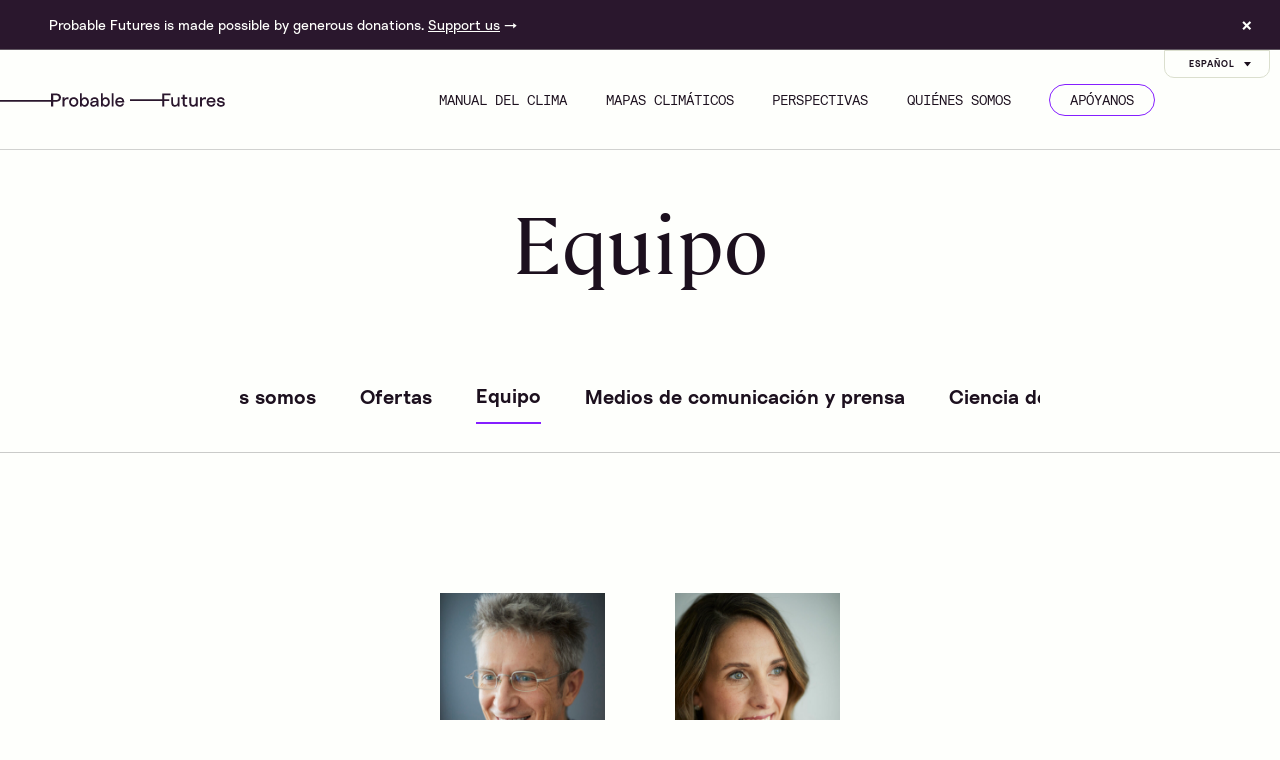

--- FILE ---
content_type: text/html; charset=UTF-8
request_url: https://probablefutures.org/es/about/team/
body_size: 9235
content:
<!doctype html>
<html translate="no" lang="es">

<head>
    <meta charset="UTF-8">
    <meta name="viewport" content="width=device-width, user-scalable=yes, initial-scale=1, viewport-fit=cover">
    <meta http-equiv="X-UA-Compatible" content="IE=edge">
    <link rel="profile" href="https://gmpg.org/xfn/11">

        <meta name="format-detection" content="telephone=no">

    <meta name='robots' content='index, follow, max-image-preview:large, max-snippet:-1, max-video-preview:-1' />

	<title>Equipo - Probable Futures</title>
	<meta name="description" content="Probable Futures ofrece mapas interactivos, datos científicos, contexto histórico y relatos para ayudarnos a imaginar una serie de futuros climáticos." />
	<link rel="canonical" href="https://probablefutures.org/es/about/team/" />
	<meta property="og:locale" content="es" />
	<meta property="og:type" content="article" />
	<meta property="og:title" content="Equipo - Probable Futures" />
	<meta property="og:description" content="Probable Futures ofrece mapas interactivos, datos científicos, contexto histórico y relatos para ayudarnos a imaginar una serie de futuros climáticos." />
	<meta property="og:url" content="https://probablefutures.org/es/about/team/" />
	<meta property="og:site_name" content="Probable Futures" />
	<meta property="article:modified_time" content="2025-11-21T18:05:49+00:00" />
	<meta property="og:image" content="https://probablefutures.org/wp-content/uploads/2021/09/probable-futures-banner.png" />
	<meta property="og:image:width" content="1200" />
	<meta property="og:image:height" content="630" />
	<meta property="og:image:type" content="image/png" />
	<meta name="twitter:card" content="resumen_imagen_grande" />
	<script type="application/ld+json" class="yoast-schema-graph">{"@context":"https:\/\/schema.org","@graph":[{"@type":"WebPage","@id":"https:\/\/probablefutures.org\/about\/team\/","url":"https:\/\/probablefutures.org\/about\/team\/","name":"Equipo - Probable Futures","isPartOf":{"@id":"https:\/\/probablefutures.org\/#website"},"datePublished":"2022-12-14T17:12:43+00:00","dateModified":"2025-11-21T18:05:49+00:00","description":"Probable Futures ofrece mapas interactivos, datos cient\u00edficos, contexto hist\u00f3rico y relatos para ayudarnos a imaginar una serie de futuros clim\u00e1ticos.","breadcrumb":{"@id":"https:\/\/probablefutures.org\/about\/team\/#breadcrumb"},"inLanguage":"en-US","potentialAction":[{"@type":"ReadAction","target":["https:\/\/probablefutures.org\/about\/team\/"]}]},{"@type":"BreadcrumbList","@id":"https:\/\/probablefutures.org\/about\/team\/#breadcrumb","itemListElement":[{"@type":"ListItem","position":1,"name":"Inicio","item":"https:\/\/probablefutures.org\/"},{"@type":"ListItem","position":2,"name":"Acerca de","item":"https:\/\/probablefutures.org\/about\/"},{"@type":"ListItem","position":3,"name":"Equipo"}]},{"@type":"WebSite","@id":"https:\/\/probablefutures.org\/#website","url":"https:\/\/probablefutures.org\/","name":"Probable Futures","description":"Probable Futures ofrece mapas interactivos, datos cient\u00edficos, contexto hist\u00f3rico y relatos para ayudarnos a imaginar una serie de futuros clim\u00e1ticos.","publisher":{"@id":"https:\/\/probablefutures.org\/#organization"},"potentialAction":[{"@type":"SearchAction","target":{"@type":"EntryPoint","urlTemplate":"https:\/\/probablefutures.org\/?s={search_term_string}"},"query-input":{"@type":"PropertyValueSpecification","valueRequired":true,"valueName":"search_term_string"}}],"inLanguage":"en-US"},{"@type":"Organization","@id":"https:\/\/probablefutures.org\/#organization","name":"Probable Futures","url":"https:\/\/probablefutures.org\/","logo":{"@type":"ImageObject","inLanguage":"en-US","@id":"https:\/\/probablefutures.org\/#\/schema\/logo\/image\/","url":"https:\/\/probablefutures.org\/wp-content\/uploads\/2021\/09\/probable-futures-banner.png","contentUrl":"https:\/\/probablefutures.org\/wp-content\/uploads\/2021\/09\/probable-futures-banner.png","width":1200,"height":630,"caption":"Probable Futures"},"image":{"@id":"https:\/\/probablefutures.org\/#\/schema\/logo\/image\/"}}]}</script>


<link rel='dns-prefetch' href='//plausible.io' />
<link rel='dns-prefetch' href='//embeds.every.org' />
<link rel="alternate" title="oEmbed (JSON)" type="application/json+oembed" href="https://probablefutures.org/wp-json/oembed/1.0/embed?url=https%3A%2F%2Fprobablefutures.org%2Fabout%2Fteam%2F" />
<link rel="alternate" title="oEmbed (XML)" type="text/xml+oembed" href="https://probablefutures.org/wp-json/oembed/1.0/embed?url=https%3A%2F%2Fprobablefutures.org%2Fabout%2Fteam%2F&#038;format=xml" />
<style id='wp-img-auto-sizes-contain-inline-css'>
img:is([sizes=auto i],[sizes^="auto," i]){contain-intrinsic-size:3000px 1500px}
/*# sourceURL=wp-img-auto-sizes-contain-inline-css */
</style>
<style id='classic-theme-styles-inline-css'>
/*! This file is auto-generated */
.wp-block-button__link{color:#fff;background-color:#32373c;border-radius:9999px;box-shadow:none;text-decoration:none;padding:calc(.667em + 2px) calc(1.333em + 2px);font-size:1.125em}.wp-block-file__button{background:#32373c;color:#fff;text-decoration:none}
/*# sourceURL=/wp-includes/css/classic-themes.min.css */
</style>
<link rel='stylesheet' id='auth0-widget-css' href='https://probablefutures.org/wp-content/plugins/auth0/assets/css/main.css?ver=4.6.2' media='all' />
<link rel='stylesheet' id='weglot-css-css' href='https://probablefutures.org/wp-content/plugins/weglot/dist/css/front-css.css?ver=4.3.2' media='all' />
<style id='weglot-css-inline-css'>
.country-selector {
	display: none;
}
/*# sourceURL=weglot-css-inline-css */
</style>
<link rel='stylesheet' id='new-flag-css-css' href='https://probablefutures.org/wp-content/plugins/weglot/app/styles/new-flags.css?ver=4.3.2' media='all' />
<link rel='stylesheet' id='pf-style-css' href='https://probablefutures.org/wp-content/themes/probablefutures/assets/styles/main.css?ver=6.0.152' media='all' />
<link rel='stylesheet' id='dashicons-css' href='https://probablefutures.org/wp-includes/css/dashicons.min.css?ver=6.9' media='all' />
<script src="https://probablefutures.org/wp-content/plugins/wp-sentry-integration/public/wp-sentry-browser.min.js?ver=8.3.1" id="wp-sentry-browser-bundle-js"></script>
<script id="wp-sentry-browser-js-extra">
var wp_sentry = {"environment":"production","release":"57c3ba0d39cdf34605407b8978e381b64cc099b3","context":{"tags":{"wordpress":"6.9","language":"en-US"}},"dsn":"https://924540435f334a298a16a779ea62fef8@o542309.ingest.sentry.io/5661876"};
//# sourceURL=wp-sentry-browser-js-extra
</script>
<script src="https://probablefutures.org/wp-content/plugins/wp-sentry-integration/public/wp-sentry-init.js?ver=8.3.1" id="wp-sentry-browser-js"></script>
<script defer data-domain='probablefutures.org' data-api='https://plausible.io/api/event' data-cfasync='false' src="https://plausible.io/js/plausible.outbound-links.js?ver=2.5.0" id="plausible-analytics-js"></script>
<script id="plausible-analytics-js-after">
window.plausible = window.plausible || function() { (window.plausible.q = window.plausible.q || []).push(arguments) }
//# sourceURL=plausible-analytics-js-after
</script>
<script src="https://probablefutures.org/wp-content/plugins/weglot/dist/front-js.js?ver=4.3.2" id="wp-weglot-js-js"></script>
<link rel="https://api.w.org/" href="https://probablefutures.org/wp-json/" /><link rel="alternate" title="JSON" type="application/json" href="https://probablefutures.org/wp-json/wp/v2/pages/7402" /><link rel="EditURI" type="application/rsd+xml" title="RSD" href="https://probablefutures.org/xmlrpc.php?rsd" />
<meta name="generator" content="WordPress 6.9" />
<link rel='shortlink' href='https://probablefutures.org/?p=7402' />

<meta name="google" content="notranslate"/>
<link rel="alternate" href="https://probablefutures.org/about/team/" hreflang="en"/>
<link rel="alternate" href="https://probablefutures.org/fr/about/team/" hreflang="fr"/>
<link rel="alternate" href="https://probablefutures.org/es/about/team/" hreflang="es"/>
<link rel="alternate" href="https://probablefutures.org/zh/about/team/" hreflang="zh"/>
<script type="application/json" id="weglot-data">{"website":"https:\/\/probablefutures.org","uid":"8d55643afd","project_slug":"probable-futures","language_from":"en","language_from_custom_flag":null,"language_from_custom_name":null,"excluded_paths":[],"excluded_blocks":[{"value":"#menu-item-15736","description":"foooter menu linkedIn prod"},{"value":"#menu-item-15737","description":"foooter menu youtube prod"},{"value":"#menu-item-15988","description":"foooter menu linkedIn staging"},{"value":"#menu-item-15989","description":"foooter menu youtube staging"}],"custom_settings":{"button_style":{"is_dropdown":true,"flag_type":"rectangle_mat","with_name":true,"full_name":true,"custom_css":".country-selector {\r\n\tdisplay: none;\r\n}","with_flags":false},"translate_email":true,"translate_amp":true,"wp_user_version":"4.3.2","translate_search":false,"switchers":[{"templates":{"name":"default","hash":"095ffb8d22f66be52959023fa4eeb71a05f20f73"},"location":[],"style":{"with_flags":false,"flag_type":"rectangle_mat","with_name":true,"full_name":true,"is_dropdown":true}}]},"pending_translation_enabled":false,"curl_ssl_check_enabled":true,"custom_css":".country-selector {\r\n\tdisplay: none;\r\n}","languages":[{"language_to":"fr","custom_code":null,"custom_name":null,"custom_local_name":null,"provider":null,"enabled":true,"automatic_translation_enabled":true,"deleted_at":null,"connect_host_destination":null,"custom_flag":null},{"language_to":"es","custom_code":null,"custom_name":null,"custom_local_name":null,"provider":null,"enabled":true,"automatic_translation_enabled":true,"deleted_at":null,"connect_host_destination":null,"custom_flag":null},{"language_to":"zh","custom_code":null,"custom_name":null,"custom_local_name":"\u516c\u5f00","provider":null,"enabled":true,"automatic_translation_enabled":true,"deleted_at":null,"connect_host_destination":null,"custom_flag":null}],"organization_slug":"w-d08cd4704d","api_domain":"cdn-api-weglot.com","current_language":"es","switcher_links":{"en":"https:\/\/probablefutures.org\/about\/team\/","fr":"https:\/\/probablefutures.org\/fr\/about\/team\/","es":"https:\/\/probablefutures.org\/es\/about\/team\/","zh":"https:\/\/probablefutures.org\/zh\/about\/team\/"},"original_path":"\/about\/team\/"}</script><link rel="icon" href="https://probablefutures.org/wp-content/themes/probablefutures/assets/images/favicon.png"><style id='wp-block-heading-inline-css'>
h1:where(.wp-block-heading).has-background,h2:where(.wp-block-heading).has-background,h3:where(.wp-block-heading).has-background,h4:where(.wp-block-heading).has-background,h5:where(.wp-block-heading).has-background,h6:where(.wp-block-heading).has-background{padding:1.25em 2.375em}h1.has-text-align-left[style*=writing-mode]:where([style*=vertical-lr]),h1.has-text-align-right[style*=writing-mode]:where([style*=vertical-rl]),h2.has-text-align-left[style*=writing-mode]:where([style*=vertical-lr]),h2.has-text-align-right[style*=writing-mode]:where([style*=vertical-rl]),h3.has-text-align-left[style*=writing-mode]:where([style*=vertical-lr]),h3.has-text-align-right[style*=writing-mode]:where([style*=vertical-rl]),h4.has-text-align-left[style*=writing-mode]:where([style*=vertical-lr]),h4.has-text-align-right[style*=writing-mode]:where([style*=vertical-rl]),h5.has-text-align-left[style*=writing-mode]:where([style*=vertical-lr]),h5.has-text-align-right[style*=writing-mode]:where([style*=vertical-rl]),h6.has-text-align-left[style*=writing-mode]:where([style*=vertical-lr]),h6.has-text-align-right[style*=writing-mode]:where([style*=vertical-rl]){rotate:180deg}
/*# sourceURL=https://probablefutures.org/wp-includes/blocks/heading/style.min.css */
</style>
<style id='wp-block-paragraph-inline-css'>
.is-small-text{font-size:.875em}.is-regular-text{font-size:1em}.is-large-text{font-size:2.25em}.is-larger-text{font-size:3em}.has-drop-cap:not(:focus):first-letter{float:left;font-size:8.4em;font-style:normal;font-weight:100;line-height:.68;margin:.05em .1em 0 0;text-transform:uppercase}body.rtl .has-drop-cap:not(:focus):first-letter{float:none;margin-left:.1em}p.has-drop-cap.has-background{overflow:hidden}:root :where(p.has-background){padding:1.25em 2.375em}:where(p.has-text-color:not(.has-link-color)) a{color:inherit}p.has-text-align-left[style*="writing-mode:vertical-lr"],p.has-text-align-right[style*="writing-mode:vertical-rl"]{rotate:180deg}
/*# sourceURL=https://probablefutures.org/wp-includes/blocks/paragraph/style.min.css */
</style>
<style id='global-styles-inline-css'>
:root{--wp--preset--aspect-ratio--square: 1;--wp--preset--aspect-ratio--4-3: 4/3;--wp--preset--aspect-ratio--3-4: 3/4;--wp--preset--aspect-ratio--3-2: 3/2;--wp--preset--aspect-ratio--2-3: 2/3;--wp--preset--aspect-ratio--16-9: 16/9;--wp--preset--aspect-ratio--9-16: 9/16;--wp--preset--color--black: #000000;--wp--preset--color--cyan-bluish-gray: #abb8c3;--wp--preset--color--white: #ffffff;--wp--preset--color--pale-pink: #f78da7;--wp--preset--color--vivid-red: #cf2e2e;--wp--preset--color--luminous-vivid-orange: #ff6900;--wp--preset--color--luminous-vivid-amber: #fcb900;--wp--preset--color--light-green-cyan: #7bdcb5;--wp--preset--color--vivid-green-cyan: #00d084;--wp--preset--color--pale-cyan-blue: #8ed1fc;--wp--preset--color--vivid-cyan-blue: #0693e3;--wp--preset--color--vivid-purple: #9b51e0;--wp--preset--color--near-black: #1c101e;--wp--preset--color--near-white: #fefffc;--wp--preset--color--dark-purple: #2a172d;--wp--preset--color--sand: #f8f9f3;--wp--preset--color--light-green: #ecf0e0;--wp--preset--color--light-green-to-white: #F7F8F1;--wp--preset--color--light-purple: #EBDEFC;--wp--preset--color--soft-purple: #E7DDE9;--wp--preset--color--gray-secondary: #adadad;--wp--preset--color--gray-light: #E3E7EB;--wp--preset--gradient--vivid-cyan-blue-to-vivid-purple: linear-gradient(135deg,rgb(6,147,227) 0%,rgb(155,81,224) 100%);--wp--preset--gradient--light-green-cyan-to-vivid-green-cyan: linear-gradient(135deg,rgb(122,220,180) 0%,rgb(0,208,130) 100%);--wp--preset--gradient--luminous-vivid-amber-to-luminous-vivid-orange: linear-gradient(135deg,rgb(252,185,0) 0%,rgb(255,105,0) 100%);--wp--preset--gradient--luminous-vivid-orange-to-vivid-red: linear-gradient(135deg,rgb(255,105,0) 0%,rgb(207,46,46) 100%);--wp--preset--gradient--very-light-gray-to-cyan-bluish-gray: linear-gradient(135deg,rgb(238,238,238) 0%,rgb(169,184,195) 100%);--wp--preset--gradient--cool-to-warm-spectrum: linear-gradient(135deg,rgb(74,234,220) 0%,rgb(151,120,209) 20%,rgb(207,42,186) 40%,rgb(238,44,130) 60%,rgb(251,105,98) 80%,rgb(254,248,76) 100%);--wp--preset--gradient--blush-light-purple: linear-gradient(135deg,rgb(255,206,236) 0%,rgb(152,150,240) 100%);--wp--preset--gradient--blush-bordeaux: linear-gradient(135deg,rgb(254,205,165) 0%,rgb(254,45,45) 50%,rgb(107,0,62) 100%);--wp--preset--gradient--luminous-dusk: linear-gradient(135deg,rgb(255,203,112) 0%,rgb(199,81,192) 50%,rgb(65,88,208) 100%);--wp--preset--gradient--pale-ocean: linear-gradient(135deg,rgb(255,245,203) 0%,rgb(182,227,212) 50%,rgb(51,167,181) 100%);--wp--preset--gradient--electric-grass: linear-gradient(135deg,rgb(202,248,128) 0%,rgb(113,206,126) 100%);--wp--preset--gradient--midnight: linear-gradient(135deg,rgb(2,3,129) 0%,rgb(40,116,252) 100%);--wp--preset--font-size--small: 13px;--wp--preset--font-size--medium: 20px;--wp--preset--font-size--large: 36px;--wp--preset--font-size--x-large: 42px;--wp--preset--spacing--20: 0.44rem;--wp--preset--spacing--30: 0.67rem;--wp--preset--spacing--40: 1rem;--wp--preset--spacing--50: 1.5rem;--wp--preset--spacing--60: 2.25rem;--wp--preset--spacing--70: 3.38rem;--wp--preset--spacing--80: 5.06rem;--wp--preset--shadow--natural: 6px 6px 9px rgba(0, 0, 0, 0.2);--wp--preset--shadow--deep: 12px 12px 50px rgba(0, 0, 0, 0.4);--wp--preset--shadow--sharp: 6px 6px 0px rgba(0, 0, 0, 0.2);--wp--preset--shadow--outlined: 6px 6px 0px -3px rgb(255, 255, 255), 6px 6px rgb(0, 0, 0);--wp--preset--shadow--crisp: 6px 6px 0px rgb(0, 0, 0);}:where(.is-layout-flex){gap: 0.5em;}:where(.is-layout-grid){gap: 0.5em;}body .is-layout-flex{display: flex;}.is-layout-flex{flex-wrap: wrap;align-items: center;}.is-layout-flex > :is(*, div){margin: 0;}body .is-layout-grid{display: grid;}.is-layout-grid > :is(*, div){margin: 0;}:where(.wp-block-columns.is-layout-flex){gap: 2em;}:where(.wp-block-columns.is-layout-grid){gap: 2em;}:where(.wp-block-post-template.is-layout-flex){gap: 1.25em;}:where(.wp-block-post-template.is-layout-grid){gap: 1.25em;}.has-black-color{color: var(--wp--preset--color--black) !important;}.has-cyan-bluish-gray-color{color: var(--wp--preset--color--cyan-bluish-gray) !important;}.has-white-color{color: var(--wp--preset--color--white) !important;}.has-pale-pink-color{color: var(--wp--preset--color--pale-pink) !important;}.has-vivid-red-color{color: var(--wp--preset--color--vivid-red) !important;}.has-luminous-vivid-orange-color{color: var(--wp--preset--color--luminous-vivid-orange) !important;}.has-luminous-vivid-amber-color{color: var(--wp--preset--color--luminous-vivid-amber) !important;}.has-light-green-cyan-color{color: var(--wp--preset--color--light-green-cyan) !important;}.has-vivid-green-cyan-color{color: var(--wp--preset--color--vivid-green-cyan) !important;}.has-pale-cyan-blue-color{color: var(--wp--preset--color--pale-cyan-blue) !important;}.has-vivid-cyan-blue-color{color: var(--wp--preset--color--vivid-cyan-blue) !important;}.has-vivid-purple-color{color: var(--wp--preset--color--vivid-purple) !important;}.has-black-background-color{background-color: var(--wp--preset--color--black) !important;}.has-cyan-bluish-gray-background-color{background-color: var(--wp--preset--color--cyan-bluish-gray) !important;}.has-white-background-color{background-color: var(--wp--preset--color--white) !important;}.has-pale-pink-background-color{background-color: var(--wp--preset--color--pale-pink) !important;}.has-vivid-red-background-color{background-color: var(--wp--preset--color--vivid-red) !important;}.has-luminous-vivid-orange-background-color{background-color: var(--wp--preset--color--luminous-vivid-orange) !important;}.has-luminous-vivid-amber-background-color{background-color: var(--wp--preset--color--luminous-vivid-amber) !important;}.has-light-green-cyan-background-color{background-color: var(--wp--preset--color--light-green-cyan) !important;}.has-vivid-green-cyan-background-color{background-color: var(--wp--preset--color--vivid-green-cyan) !important;}.has-pale-cyan-blue-background-color{background-color: var(--wp--preset--color--pale-cyan-blue) !important;}.has-vivid-cyan-blue-background-color{background-color: var(--wp--preset--color--vivid-cyan-blue) !important;}.has-vivid-purple-background-color{background-color: var(--wp--preset--color--vivid-purple) !important;}.has-black-border-color{border-color: var(--wp--preset--color--black) !important;}.has-cyan-bluish-gray-border-color{border-color: var(--wp--preset--color--cyan-bluish-gray) !important;}.has-white-border-color{border-color: var(--wp--preset--color--white) !important;}.has-pale-pink-border-color{border-color: var(--wp--preset--color--pale-pink) !important;}.has-vivid-red-border-color{border-color: var(--wp--preset--color--vivid-red) !important;}.has-luminous-vivid-orange-border-color{border-color: var(--wp--preset--color--luminous-vivid-orange) !important;}.has-luminous-vivid-amber-border-color{border-color: var(--wp--preset--color--luminous-vivid-amber) !important;}.has-light-green-cyan-border-color{border-color: var(--wp--preset--color--light-green-cyan) !important;}.has-vivid-green-cyan-border-color{border-color: var(--wp--preset--color--vivid-green-cyan) !important;}.has-pale-cyan-blue-border-color{border-color: var(--wp--preset--color--pale-cyan-blue) !important;}.has-vivid-cyan-blue-border-color{border-color: var(--wp--preset--color--vivid-cyan-blue) !important;}.has-vivid-purple-border-color{border-color: var(--wp--preset--color--vivid-purple) !important;}.has-vivid-cyan-blue-to-vivid-purple-gradient-background{background: var(--wp--preset--gradient--vivid-cyan-blue-to-vivid-purple) !important;}.has-light-green-cyan-to-vivid-green-cyan-gradient-background{background: var(--wp--preset--gradient--light-green-cyan-to-vivid-green-cyan) !important;}.has-luminous-vivid-amber-to-luminous-vivid-orange-gradient-background{background: var(--wp--preset--gradient--luminous-vivid-amber-to-luminous-vivid-orange) !important;}.has-luminous-vivid-orange-to-vivid-red-gradient-background{background: var(--wp--preset--gradient--luminous-vivid-orange-to-vivid-red) !important;}.has-very-light-gray-to-cyan-bluish-gray-gradient-background{background: var(--wp--preset--gradient--very-light-gray-to-cyan-bluish-gray) !important;}.has-cool-to-warm-spectrum-gradient-background{background: var(--wp--preset--gradient--cool-to-warm-spectrum) !important;}.has-blush-light-purple-gradient-background{background: var(--wp--preset--gradient--blush-light-purple) !important;}.has-blush-bordeaux-gradient-background{background: var(--wp--preset--gradient--blush-bordeaux) !important;}.has-luminous-dusk-gradient-background{background: var(--wp--preset--gradient--luminous-dusk) !important;}.has-pale-ocean-gradient-background{background: var(--wp--preset--gradient--pale-ocean) !important;}.has-electric-grass-gradient-background{background: var(--wp--preset--gradient--electric-grass) !important;}.has-midnight-gradient-background{background: var(--wp--preset--gradient--midnight) !important;}.has-small-font-size{font-size: var(--wp--preset--font-size--small) !important;}.has-medium-font-size{font-size: var(--wp--preset--font-size--medium) !important;}.has-large-font-size{font-size: var(--wp--preset--font-size--large) !important;}.has-x-large-font-size{font-size: var(--wp--preset--font-size--x-large) !important;}
/*# sourceURL=global-styles-inline-css */
</style>
</head>

<body class="wp-singular page-template-default page page-id-7402 page-parent page-child parent-pageid-7397 wp-theme-probablefutures team">

    
    
    <div id="react-navbar" style=""></div>

        <a name="start-of-content"></a>

<main id="primary" class="site-main">
            <header class="page-title   light-navigation-mode">
            <div class="container">
                
                
                
                                    <h1 class="page-title__headline">Equipo</h1>
                
                <!-- Rounded Button -->
                
                <!-- Image Carousel Button -->
                            </div>
        </header>
    
    <!-- Page Navigation -->
                                        <div class="generic-page-navbar sticky-and-shy">
                    <div class="page-tabs-buttons-container">
                        <div class="container">
                            <ul class="page-tabs-buttons-list" data-page-tabs-buttons>
                                                                    <li>
                                                                                <a href="https://probablefutures.org/es/about/about-us/"
                                            class="page-tabs-button"
                                            aria-selected="false"
                                            aria-controls="about-us">
                                            <span>Quiénes somos</span>
                                        </a>
                                    </li>
                                                                    <li>
                                                                                <a href="https://probablefutures.org/es/about/offerings/"
                                            class="page-tabs-button"
                                            aria-selected="false"
                                            aria-controls="offerings">
                                            <span>Ofertas</span>
                                        </a>
                                    </li>
                                                                    <li>
                                                                                <a href="https://probablefutures.org/es/about/team/"
                                            class="page-tabs-button"
                                            aria-selected="true"
                                            aria-controls="team">
                                            <span>Equipo</span>
                                        </a>
                                    </li>
                                                                    <li>
                                                                                <a href="https://probablefutures.org/es/about/media-press/"
                                            class="page-tabs-button"
                                            aria-selected="false"
                                            aria-controls="media-press">
                                            <span>Medios de comunicación y prensa</span>
                                        </a>
                                    </li>
                                                                    <li>
                                                                                <a href="https://probablefutures.org/es/about/climate-science/"
                                            class="page-tabs-button"
                                            aria-selected="false"
                                            aria-controls="climate-science">
                                            <span>Ciencia del clima</span>
                                        </a>
                                    </li>
                                                            </ul>
                        </div>
                    </div>
                </div>
                        
    <!-- Tabbed Page Action -->
    


    <!-- Generic Page Content -->
    <div class="generic-content">
        <div class="container">
            
<p class="is-style-large-type"></p>


<div class="wp-block alignwide team-members" style="">
    <div class="container">
        <div class="team-members_wrapper">
                            <div class="team-member">
                                            <div class="team-member__image">
                            <img decoding="async" src="https://probablefutures.org/wp-content/uploads/2022/12/SpencerGlendon-768x1152.jpg"
                                alt="Foto de Spencer Glendon">
                        </div>
                    
                    <div class="team-member__name">
                        Spencer Glendon                    </div>

                    <div class="team-member__position">
                        Fundador                    </div>

                                            <div class="team-member__view_bio">
                                <a class="team-member__view_bio__link" href="https://probablefutures.org/es/about/team/spencer-glendon/">
                                    Ver biografía                                </a>
                        </div>
                                    </div>
                            <div class="team-member">
                                            <div class="team-member__image">
                            <img decoding="async" src="https://probablefutures.org/wp-content/uploads/2022/12/AlisonSmart-768x1152.jpg"
                                alt="Foto de Alison Smart">
                        </div>
                    
                    <div class="team-member__name">
                        Alison Smart                    </div>

                    <div class="team-member__position">
                        Director Ejecutivo                    </div>

                                            <div class="team-member__view_bio">
                                <a class="team-member__view_bio__link" href="https://probablefutures.org/es/about/team/alison-smart/">
                                    Ver biografía                                </a>
                        </div>
                                    </div>
                    </div>
    </div>
</div>


<div class="wp-block alignwide team-members" style="">
    <div class="container">
        <div class="team-members_wrapper">
                            <div class="team-member">
                                            <div class="team-member__image">
                            <img decoding="async" src="https://probablefutures.org/wp-content/uploads/2025/09/SierraChapin-Keller-768x835.jpg"
                                alt="">
                        </div>
                    
                    <div class="team-member__name">
                        Sierra Chapin-Keller                    </div>

                    <div class="team-member__position">
                        Especialista en medios digitales                    </div>

                                            <div class="team-member__view_bio">
                                <a class="team-member__view_bio__link" href="https://probablefutures.org/es/about/team/sierra-chapin-keller/">
                                    Ver biografía                                </a>
                        </div>
                                    </div>
                            <div class="team-member">
                                            <div class="team-member__image">
                            <img decoding="async" src="https://probablefutures.org/wp-content/uploads/2024/09/Nabig-Chaudhry-Headshot-768x1074.png"
                                alt="Fotografía de Nabig Chaudhry">
                        </div>
                    
                    <div class="team-member__name">
                        Nabig Chaudhry                    </div>

                    <div class="team-member__position">
                        Director de Investigación sobre Adaptación al Clima                    </div>

                                            <div class="team-member__view_bio">
                                <a class="team-member__view_bio__link" href="https://probablefutures.org/es/about/team/nabig-chaudhry/">
                                    Ver biografía                                </a>
                        </div>
                                    </div>
                            <div class="team-member">
                                            <div class="team-member__image">
                            <img decoding="async" src="https://probablefutures.org/wp-content/uploads/2023/08/Peter-Croce-headshot-768x1170.jpg"
                                alt="Foto de Peter Croce">
                        </div>
                    
                    <div class="team-member__name">
                        Peter Croce                    </div>

                    <div class="team-member__position">
                        Director de Producto                    </div>

                                            <div class="team-member__view_bio">
                                <a class="team-member__view_bio__link" href="https://probablefutures.org/es/about/team/peter-croce/">
                                    Ver biografía                                </a>
                        </div>
                                    </div>
                    </div>
    </div>
</div>


<div class="wp-block alignwide team-members" style="">
    <div class="container">
        <div class="team-members_wrapper">
                            <div class="team-member">
                                            <div class="team-member__image">
                            <img decoding="async" src="https://probablefutures.org/wp-content/uploads/2022/12/21_09_14-Probably-Futures0405-768x1152.jpg"
                                alt="Retrato de Tammy Dayton">
                        </div>
                    
                    <div class="team-member__name">
                        Tammy Dayton                    </div>

                    <div class="team-member__position">
                        Director Creativo                    </div>

                                            <div class="team-member__view_bio">
                                <a class="team-member__view_bio__link" href="https://probablefutures.org/es/about/team/tammy-dayton/">
                                    Ver biografía                                </a>
                        </div>
                                    </div>
                            <div class="team-member">
                                            <div class="team-member__image">
                            <img decoding="async" src="https://probablefutures.org/wp-content/uploads/2025/08/rugie-1-768x1152.jpg"
                                alt="Fotografía de Rugie Jalloh">
                        </div>
                    
                    <div class="team-member__name">
                        Rugiatu Jalloh                    </div>

                    <div class="team-member__position">
                        Especialista en operaciones y relaciones con los donantes                    </div>

                                            <div class="team-member__view_bio">
                                <a class="team-member__view_bio__link" href="https://probablefutures.org/es/about/team/rugie-jalloh/">
                                    Ver biografía                                </a>
                        </div>
                                    </div>
                            <div class="team-member">
                                            <div class="team-member__image">
                            <img decoding="async" src="https://probablefutures.org/wp-content/uploads/2023/08/MG_3086-1-768x714.jpg"
                                alt="Fotografía de Charlotte Venner recortada">
                        </div>
                    
                    <div class="team-member__name">
                        Charlotte Venner                    </div>

                    <div class="team-member__position">
                        Director de contenidos                    </div>

                                            <div class="team-member__view_bio">
                                <a class="team-member__view_bio__link" href="https://probablefutures.org/es/about/team/charlotte-venner/">
                                    Ver biografía                                </a>
                        </div>
                                    </div>
                    </div>
    </div>
</div>



<h2 class="wp-block-heading">Comité de Dirección</h2>


<div class="wp-block alignwide team-members" style="">
    <div class="container">
        <div class="team-members_wrapper">
                            <div class="team-member">
                                            <div class="team-member__image">
                            <img decoding="async" src="https://probablefutures.org/wp-content/uploads/2025/08/Jennifer2-768x918.jpg"
                                alt="">
                        </div>
                    
                    <div class="team-member__name">
                        Jen Francis                    </div>

                    <div class="team-member__position">
                        Científico principal, Centro Woodwell de Investigación Climática                    </div>

                                            <div class="team-member__view_bio">
                                <a class="team-member__view_bio__link" href="https://probablefutures.org/es/about/team/jen-francis/">
                                    Ver biografía                                </a>
                        </div>
                                    </div>
                            <div class="team-member">
                                            <div class="team-member__image">
                            <img decoding="async" src="https://probablefutures.org/wp-content/uploads/2025/08/Macomer-768x904.jpeg"
                                alt="">
                        </div>
                    
                    <div class="team-member__name">
                        John Macomber                    </div>

                    <div class="team-member__position">
                        Profesor de la Harvard Business School                    </div>

                                            <div class="team-member__view_bio">
                                <a class="team-member__view_bio__link" href="https://probablefutures.org/es/about/team/john-macomber/">
                                    Ver biografía                                </a>
                        </div>
                                    </div>
                            <div class="team-member">
                                            <div class="team-member__image">
                            <img decoding="async" src="https://probablefutures.org/wp-content/uploads/2025/08/Hamid-768x896.jpeg"
                                alt="">
                        </div>
                    
                    <div class="team-member__name">
                        Hamid Samandari                    </div>

                    <div class="team-member__position">
                        Socio principal emérito, McKinsey &amp; Company                    </div>

                                            <div class="team-member__view_bio">
                                <a class="team-member__view_bio__link" href="https://probablefutures.org/es/about/team/hamid-samandari/">
                                    Ver biografía                                </a>
                        </div>
                                    </div>
                    </div>
    </div>
</div>


<div class="wp-block alignwide team-members" style="">
    <div class="container">
        <div class="team-members_wrapper">
                            <div class="team-member">
                                            <div class="team-member__image">
                            <img decoding="async" src="https://probablefutures.org/wp-content/uploads/2025/08/BarneySchauble-768x1152-1.png"
                                alt="">
                        </div>
                    
                    <div class="team-member__name">
                        Barney Schauble                    </div>

                    <div class="team-member__position">
                        Director, Greenthread                    </div>

                                            <div class="team-member__view_bio">
                                <a class="team-member__view_bio__link" href="https://probablefutures.org/es/about/team/barney-schauble/">
                                    Ver biografía                                </a>
                        </div>
                                    </div>
                            <div class="team-member">
                                            <div class="team-member__image">
                            <img decoding="async" src="https://probablefutures.org/wp-content/uploads/2025/08/Laura_schifter_photo-768x1152.jpeg"
                                alt="">
                        </div>
                    
                    <div class="team-member__name">
                        Laura Schifter                    </div>

                    <div class="team-member__position">
                        Senior Fellow, Instituto Aspen                    </div>

                                            <div class="team-member__view_bio">
                                <a class="team-member__view_bio__link" href="https://probablefutures.org/es/about/team/laura-schifter/">
                                    Ver biografía                                </a>
                        </div>
                                    </div>
                    </div>
    </div>
</div>



<h2 class="wp-block-heading"></h2>



<h2 class="wp-block-heading"></h2>



<div class="wp-block people" style="">
    <div class="team-members__header">
        Ciencia    </div>

    
        
        <div class="u-grid">
                            <div class="person">
                    <div class="person__name">Christopher Schwalm</div>
                    <div class="person__position">
                        Senior Scientist & Risk Program Director,<br/>Woodwell Climate Research Center                    </div>
                </div>
                            <div class="person">
                    <div class="person__name">Zach Zobel</div>
                    <div class="person__position">
                        Director Asociado del Programa de Riesgos,<br/>Woodwell Climate Research Center                    </div>
                </div>
                            <div class="person">
                    <div class="person__name">Michael Coe</div>
                    <div class="person__position">
                        Senior Scientist, Tropics Program Director,<br/>Woodwell Climate Research Center                    </div>
                </div>
                            <div class="person">
                    <div class="person__name">Jennifer Francis</div>
                    <div class="person__position">
                        Científico principal, Programa Ártico,<br/>Woodwell Climate Research Center                    </div>
                </div>
                            <div class="person">
                    <div class="person__name">Carlos Dobler-Morales</div>
                    <div class="person__position">
                        Investigador científico,<br/>Woodwell Climate Research Center                    </div>
                </div>
                    </div>
    </div>



<div class="wp-block people" style="">
    <div class="team-members__header">
        Creatividad y tecnología    </div>

    
        
        <div class="u-grid">
                            <div class="person">
                    <div class="person__name">Stephanie Bogle</div>
                    <div class="person__position">
                        Director de diseño,<br/>Moth Design                    </div>
                </div>
                            <div class="person">
                    <div class="person__name">Leah Fenton</div>
                    <div class="person__position">
                        Diseñador jefe,<br/>Moth Design                    </div>
                </div>
                            <div class="person">
                    <div class="person__name">Sara Aube</div>
                    <div class="person__position">
                        Diseñador,<br/>Moth Design                    </div>
                </div>
                            <div class="person">
                    <div class="person__name">Richard Nassar</div>
                    <div class="person__position">
                        Ingeniero Full Stack,<br/>Speedlane                    </div>
                </div>
                            <div class="person">
                    <div class="person__name">Moustafa Wehbe</div>
                    <div class="person__position">
                        Ingeniero superior,<br/>Speedlane                    </div>
                </div>
                            <div class="person">
                    <div class="person__name">Mallory Farrugia</div>
                    <div class="person__position">
                        Directora general y fundadora,<br/>Moonlight Editorial                    </div>
                </div>
                            <div class="person">
                    <div class="person__name">Lisa Marie Gray</div>
                    <div class="person__position">
                        Directora editorial,<br/>Moonlight Editorial                    </div>
                </div>
                    </div>
    </div>



<h2 class="wp-block-heading">Póngase en contacto</h2>



<p><a href="mailto:hello@probablefutures.org">hello@probablefutures.org</a></p>
        </div>
    </div>
</main>

	<footer id="colophon" class="site-footer alignwide">
		<div class="site-footer__container">
			<div class="site-footer__newsletter-wrapper">
				<h1 class="site-footer__heading">Suscríbase a nuestro boletín</h1>
				<div class="site-footer__newsletter-right-column">
					<div class="site-footer__mailchimp-form-wrapper">
						<form class="mailing-list-form" novalidate>
	<div class="mailing-list-form__fields">
		<div class="mailing-list-form__fields-wrapper">
			<div class="mailing-list-form__name-wrapper">
				<div class="form-field form-field--hide-label">
					<label for="firstName">Nombre</label>
					<input type="text" id="firstName" name="firstName" placeholder="Nombre" required>
				</div>
				<div class="form-field form-field--hide-label">
					<label for="lastName">Apellido</label>
					<input type="text" id="lastName" name="lastName" placeholder="Apellido" required>
				</div>
			</div>
			<div class="form-field form-field-email form-field--hide-label">
				<label for="emailAddress">Dirección de correo electrónico</label>
				<input type="email" id="emailAddress" name="emailAddress" placeholder="email@example.com" required>
			</div>
			<div class="form-field">
				<div class="checkbox-container">
					<div class="checkbox-label">
						Su suscripción está sujeta a nuestra <a href="/es/privacy-policy/">Política de privacidad</a>.
					</div>
				</div>
			</div>
		</div>
		<div class="form-submit">
			<input class="mailing-list-form__submit-button" type="submit" value="Únete a nosotros">
		</div>
	</div>
	<div class="mailing-list-form__errors"></div>
</form>
<div class="mailing-list-response site-footer-text">
</div>
					</div>
					<div class="site-footer__newsletter-button-wrapper"></div>
				</div>
			</div>

			<div class="site-footer__nav-wrapper">
				<div class="site-footer__nav-left-column">
											<div class="site-footer__nav-about-text">
							Probable Futures es una iniciativa sin ánimo de lucro de alfabetización climática que ofrece materiales digitales, herramientas de datos y compromisos personalizados a particulares y organizaciones.						</div>
															<div class="site-footer__nav-button-wrapper">
						<a
							class="site-footer__nav-button"
							href="https://probablefutures.org/es/support/"
							rel="noopener noreferrer"
						>
							Apóyanos						</a>
					</div>
									</div>
				<div class="site-footer__nav-right-column">
					<nav class="site-footer__nav-menus">
													<div>
																	<p>Probable Futures</p>
																<div id="footer-column-1" class="menu-footer-column-1-container"><ul id="menu-footer-column-1" class="menu"><li id="menu-item-15722" class="menu-item menu-item-type-post_type menu-item-object-page menu-item-15722"><a href="https://probablefutures.org/es/climate-handbook/">Manual del clima</a></li>
<li id="menu-item-15723" class="menu-item menu-item-type-post_type menu-item-object-page menu-item-15723"><a href="https://probablefutures.org/es/climate-maps/">Mapas climáticos</a></li>
<li id="menu-item-15724" class="menu-item menu-item-type-post_type menu-item-object-page menu-item-15724"><a href="https://probablefutures.org/es/perspectives/">Perspectivas</a></li>
<li id="menu-item-16112" class="menu-item menu-item-type-post_type menu-item-object-page menu-item-16112"><a href="https://probablefutures.org/es/progress/">Informe de situación 2025</a></li>
</ul></div>							</div>
						
													<div>
																	<p>Organización</p>
																<div id="footer-column-2" class="menu-footer-column-2-container"><ul id="menu-footer-column-2" class="menu"><li id="menu-item-15726" class="menu-item menu-item-type-post_type menu-item-object-page menu-item-15726"><a href="https://probablefutures.org/es/about/about-us/">Quiénes somos</a></li>
<li id="menu-item-15725" class="menu-item menu-item-type-post_type menu-item-object-page menu-item-15725"><a href="https://probablefutures.org/es/about/offerings/">Ofertas</a></li>
<li id="menu-item-15727" class="menu-item menu-item-type-post_type menu-item-object-page current-menu-item page_item page-item-7402 current_page_item menu-item-15727"><a href="https://probablefutures.org/es/about/team/" aria-current="page">Equipo</a></li>
<li id="menu-item-15728" class="menu-item menu-item-type-post_type menu-item-object-page menu-item-15728"><a href="https://probablefutures.org/es/about/media-press/">Medios de comunicación y prensa</a></li>
</ul></div>							</div>
						
													<div class="site-footer__nav-footer-col3-wrapper">
																	<p>Explicaciones sobre el clima</p>
																<div id="footer-column-3" class="menu-footer-column-3-container"><ul id="menu-footer-column-3" class="menu"><li id="menu-item-15729" class="menu-item menu-item-type-post_type menu-item-object-perspective menu-item-15729"><a href="https://probablefutures.org/es/perspective/what-is-climate-adaptation/">Adaptación al clima</a></li>
<li id="menu-item-15730" class="menu-item menu-item-type-post_type menu-item-object-perspective menu-item-15730"><a href="https://probablefutures.org/es/perspective/what-is-climate-risk/">Riesgo climático</a></li>
<li id="menu-item-15731" class="menu-item menu-item-type-post_type menu-item-object-perspective menu-item-15731"><a href="https://probablefutures.org/es/perspective/what-is-wet-bulb-temperature/">Temperatura de bulbo húmedo</a></li>
<li id="menu-item-15732" class="menu-item menu-item-type-post_type menu-item-object-perspective menu-item-15732"><a href="https://probablefutures.org/es/perspective/what-is-drought-and-how-is-it-measured/">Sequía</a></li>
<li id="menu-item-15733" class="menu-item menu-item-type-post_type menu-item-object-perspective menu-item-15733"><a href="https://probablefutures.org/es/perspective/what-is-a-1-in-100-year-storm/">Tormentas de 1 en 100 años</a></li>
<li id="menu-item-15734" class="menu-item menu-item-type-post_type menu-item-object-perspective menu-item-15734"><a href="https://probablefutures.org/es/perspective/what-is-sea-level-rise/">El aumento del nivel del mar</a></li>
</ul></div>							</div>
						
													<div>
								<div id="footer-column-4" class="menu-footer-column-4-container"><ul id="menu-footer-column-4" class="menu"><li id="menu-item-15735" class="menu-item menu-item-type-post_type menu-item-object-page menu-item-15735"><a href="https://probablefutures.org/es/contact/">Póngase en contacto con</a></li>
<li id="menu-item-15736" class="menu-item menu-item-type-custom menu-item-object-custom menu-item-15736" data-wg-notranslate=""><a target="_blank" href="https://probablefutures.org/es/company/probable-futures/">LinkedIn</a></li>
<li id="menu-item-15737" class="menu-item menu-item-type-custom menu-item-object-custom menu-item-15737" data-wg-notranslate=""><a target="_blank" href="https://probablefutures.org/es/@probable-futures/">Youtube</a></li>
</ul></div>							</div>
											</nav>
				</div>
			</div>

			<div class="site-footer__bottom-section-wrapper site-footer__logo">
								<a href="https://probablefutures.org/es/" rel="home">Probable Futures</a>
			</div>
			<div class="site-footer__fine-print-wrapper">
				<span>
					© 2026 Probable Futures				</span>
				<div>
					Probable Futures funciona como un proyecto patrocinado fiscalmente por Durable Capital for Sustainable Outcomes, DBA <a href="http://www.resiliency.com">The Resiliency Company</a>, una organización sin ánimo de lucro 501(c)(3).
				</div>
			</div>
		</div>
	</footer><!-- #colophon -->

</div><!-- #page -->

<script type="speculationrules">
{"prefetch":[{"source":"document","where":{"and":[{"href_matches":"/*"},{"not":{"href_matches":["/wp-*.php","/wp-admin/*","/wp-content/uploads/*","/wp-content/*","/wp-content/plugins/*","/wp-content/themes/probablefutures/*","/*\\?(.+)"]}},{"not":{"selector_matches":"a[rel~=\"nofollow\"]"}},{"not":{"selector_matches":".no-prefetch, .no-prefetch a"}}]},"eagerness":"conservative"}]}
</script>
<script id="pf-script-js-extra">
var pf = {"contactApiUrl":"https://graphql.probablefutures.org/contact","mapboxLibScriptURL":"https://probablefutures.org/wp-content/themes/probablefutures/assets/vendor-scripts/mapbox-lib.js","mapboxAccessToken":"pk.eyJ1IjoicHJvYmFibGVmdXR1cmVzIiwiYSI6ImNrcDRicmswcDBiMXgydW93eGdpcDhyc2EifQ.FB-m6K9z6RKkM58ieVaWAA","locale_switcher":[{"ID":10664,"post_author":"9","post_date":"2023-08-07 14:14:52","post_date_gmt":"2023-08-07 14:14:52","post_content":"","post_title":"Weglot Switcher","post_excerpt":"","post_status":"publish","comment_status":"closed","ping_status":"closed","post_password":"","post_name":"weglot-switcher","to_ping":"","pinged":"","post_modified":"2023-08-07 14:14:52","post_modified_gmt":"2023-08-07 14:14:52","post_content_filtered":"","post_parent":0,"guid":"https://probablefutures.org/?p=10664","menu_order":1,"post_type":"nav_menu_item","post_mime_type":"","comment_count":"0","filter":"raw","db_id":10664,"menu_item_parent":"0","object_id":"10664","object":"custom","type":"custom","type_label":"Custom Link","title":"Espa\u00f1ol","url":"#weglot_switcher","target":"","attr_title":"Espa\u00f1ol","description":"","classes":["weglot-parent-menu-item","weglot-lang","menu-item-weglot","weglot-language","es"],"xfn":""},{"ID":"weglot-10664-en","post_author":"9","post_date":"2023-08-07 14:14:52","post_date_gmt":"2023-08-07 14:14:52","post_content":"","post_title":"Weglot Switcher","post_excerpt":"","post_status":"publish","comment_status":"closed","ping_status":"closed","post_password":"","post_name":"weglot-switcher","to_ping":"","pinged":"","post_modified":"2023-08-07 14:14:52","post_modified_gmt":"2023-08-07 14:14:52","post_content_filtered":"","post_parent":0,"guid":"https://probablefutures.org/?p=10664","menu_order":2,"post_type":"nav_menu_item","post_mime_type":"","comment_count":"0","filter":"raw","db_id":0,"menu_item_parent":10664,"object_id":"10664","object":"custom","type":"custom","type_label":"Custom Link","title":"English","url":"https://probablefutures.org/about/team/","target":"","attr_title":"English","description":"","classes":["weglot-lang","menu-item-weglot","weglot-language","weglot-en"],"xfn":"","lang":"en"},{"ID":"weglot-10664-fr","post_author":"9","post_date":"2023-08-07 14:14:52","post_date_gmt":"2023-08-07 14:14:52","post_content":"","post_title":"Weglot Switcher","post_excerpt":"","post_status":"publish","comment_status":"closed","ping_status":"closed","post_password":"","post_name":"weglot-switcher","to_ping":"","pinged":"","post_modified":"2023-08-07 14:14:52","post_modified_gmt":"2023-08-07 14:14:52","post_content_filtered":"","post_parent":0,"guid":"https://probablefutures.org/?p=10664","menu_order":3,"post_type":"nav_menu_item","post_mime_type":"","comment_count":"0","filter":"raw","db_id":0,"menu_item_parent":10664,"object_id":"10664","object":"custom","type":"custom","type_label":"Custom Link","title":"Fran\u00e7ais","url":"https://probablefutures.org/fr/about/team/","target":"","attr_title":"Fran\u00e7ais","description":"","classes":["weglot-lang","menu-item-weglot","weglot-language","weglot-fr"],"xfn":"","lang":"fr"},{"ID":"weglot-10664-zh","post_author":"9","post_date":"2023-08-07 14:14:52","post_date_gmt":"2023-08-07 14:14:52","post_content":"","post_title":"Weglot Switcher","post_excerpt":"","post_status":"publish","comment_status":"closed","ping_status":"closed","post_password":"","post_name":"weglot-switcher","to_ping":"","pinged":"","post_modified":"2023-08-07 14:14:52","post_modified_gmt":"2023-08-07 14:14:52","post_content_filtered":"","post_parent":0,"guid":"https://probablefutures.org/?p=10664","menu_order":4,"post_type":"nav_menu_item","post_mime_type":"","comment_count":"0","filter":"raw","db_id":0,"menu_item_parent":10664,"object_id":"10664","object":"custom","type":"custom","type_label":"Custom Link","title":"\u516c\u5f00","url":"https://probablefutures.org/zh/about/team/","target":"","attr_title":"\u516c\u5f00","description":"","classes":["weglot-lang","menu-item-weglot","weglot-language","weglot-zh"],"xfn":"","lang":"zh"}],"site_banner":"1","site_banner_content":"\u003Cp\u003EProbable Futures is made possible by generous donations. \u003Ca href=\"https://probablefutures.org/support/\"\u003ESupport us\u003C/a\u003E \u2192\u003C/p\u003E\n","site_banner_content_version":"8","site_banner_refresh_message":""};
//# sourceURL=pf-script-js-extra
</script>
<script src="https://probablefutures.org/wp-content/themes/probablefutures/assets/scripts/main.js?ver=6.0.152" id="pf-script-js"></script>
<script src="https://probablefutures.org/wp-content/themes/probablefutures/assets/scripts/react.js?ver=6.0.152" id="react-components-js"></script>
<script src="https://embeds.every.org/0.4/button.js?explicit=1&amp;ver=6.0.152" id="every-donate-btn-js-js"></script>
<script id="every-donate-btn-js-js-after">
document.addEventListener("DOMContentLoaded", function() {
            if (window.everyDotOrgDonateButton) {
                createWidget();
            } else {
                var script = document.querySelector("#every-donate-btn-js");
                if (script) {
                    script.addEventListener("load", createWidget);
                }
            }

            function createWidget() {
                everyDotOrgDonateButton.createButton({
                    selector: "#every-donate-btn",
                });
                everyDotOrgDonateButton.createWidget({
                    selector: "#every-donate-btn",
                    nonprofitSlug: "probable-futures",
                    primaryColor: "#851fff",
                    addAmounts: [50, 100, 250, 500, 1000]
                });
            }
        });
//# sourceURL=every-donate-btn-js-js-after
</script>

</body>
</html>


--- FILE ---
content_type: text/css; charset=UTF-8
request_url: https://probablefutures.org/wp-content/themes/probablefutures/assets/styles/main.css?ver=6.0.152
body_size: 56918
content:
@font-face{font-display:swap;font-family:"RelativeMono";font-style:normal;font-weight:normal;src:url(../scripts/a9e415a8c7f07ac5ba77.woff2) format("woff2"),url(../scripts/4341f7dbdcf776a86405.woff) format("woff")}@font-face{font-display:swap;font-family:"LinearSans";font-style:normal;font-weight:300;src:url(../scripts/c59d837087aa5d434bb6.otf) format("opentype")}@font-face{font-display:swap;font-family:"LinearSans";font-style:normal;font-weight:normal;src:url(../scripts/d4212e4ea76a3f919984.otf) format("opentype")}@font-face{font-display:swap;font-family:"LinearSans";font-style:normal;font-weight:bold;src:url(../scripts/d92965713673fa14769d.woff2) format("woff2"),url(../scripts/00e140cb2e8f88514cd7.woff) format("woff")}@font-face{font-display:swap;font-family:"Cambon";font-style:normal;font-weight:300;src:url(../scripts/4642c35ad63105d62d5a.woff2) format("woff2"),url(../scripts/641445f5531d02ff39c8.woff) format("woff")}@font-face{font-display:swap;font-family:"Cambon";font-style:normal;font-weight:normal;src:url(../scripts/22a6cc5564c5bd8afa00.woff2) format("woff2"),url(../scripts/ea9bafccb507134809c8.woff) format("woff")}@font-face{font-display:swap;font-family:"Cambon";font-weight:bold;font-style:normal;src:url(../scripts/1a3efcef261d46f2800b.otf) format("opentype")}@font-face{font-display:swap;font-family:"Cambon";font-style:italic;font-weight:normal;src:url(../scripts/66d71f86a23d0aef9e5a.otf) format("opentype")}@font-face{font-display:swap;font-family:"Cambon";font-style:italic;font-weight:bold;src:url(../scripts/563749f129e67214bce2.otf) format("opentype")}@font-face{font-display:swap;font-family:"LinearSansImpact";font-style:normal;font-weight:normal;src:url(../scripts/bc1f806d4e1930ac3b98.woff2) format("woff2"),url(../scripts/ffdf5f86254aca4a8b07.woff) format("woff")}@font-face{font-display:swap;font-family:"LinearSansImpact";font-style:italic;font-weight:normal;src:url(../scripts/57570ee95b3a604c7ee0.woff2) format("woff2"),url(../scripts/1b507b74b43a5fb4f1b9.woff) format("woff")}html{box-sizing:border-box}*,*::before,*::after{box-sizing:inherit}img,video{max-width:100%;height:auto}body{background-color:#fefffc;color:#1c101e}.site-main{max-width:100%}.site-main-pf-pro{max-width:100%;background:var(--pf-pro-background-color);color:var(--pf-pro-text-color)}.site{display:flex;flex-direction:column;min-height:100vh}.site .site-main{flex:1}.alignfull{width:100vw;max-width:100vw;margin-left:calc(-50vw + 50%);margin-right:calc(-50vw + 50%)}@media screen{.will-fade-up-and-in{opacity:0;transform:translate3d(0, 40px, 0);transition:opacity 1s ease-out,transform .5s ease-out}.is-faded-up-and-in{opacity:1;transform:translateZ(0)}body{animation:fadeIn .3s cubic-bezier(0.4, 0, 0.2, 1)}.page-transition-out{transition:opacity .15s cubic-bezier(0.4, 0, 0.2, 1);opacity:0}@keyframes fadeIn{from{opacity:0}to{opacity:1}}}.svg-container{align-items:center;display:inline-flex;justify-content:center}.svg-container svg{min-width:100%;min-height:100%;max-height:100%;max-width:100%}.svg-container:not(.no-fill) svg g,.svg-container:not(.no-fill) svg path{fill:currentColor;transition:fill .15s cubic-bezier(0.4, 0, 0.2, 1)}body{font-family:"LinearSans",sans-serif;-webkit-font-smoothing:antialiased;-moz-osx-font-smoothing:grayscale}figure img{display:block;width:100%}figcaption{font-family:"LinearSans",sans-serif;font-size:1rem;font-weight:normal;line-height:1.5;margin-top:24px}figcaption p:first-child{margin-top:0}figcaption p:last-child{margin-bottom:0}ul,li{margin:0;padding:0}blockquote{margin:0;padding:0}.heading--all-caps{font-size:15px;font-weight:bold;letter-spacing:.04rem;text-transform:uppercase;line-height:1.5}p.has-drop-cap{font-size:20px;line-height:32px}@media(min-width: 768px){p.has-drop-cap{font-size:24px;line-height:38px}}p.has-drop-cap::first-letter{color:#4d0474;font-family:"RelativeMono",monospace;float:left;font-size:73px;line-height:normal}@media(max-width: 767px){p.has-drop-cap::first-letter{padding-right:10px;margin-bottom:-25px;margin-top:-15px}}@media(min-width: 768px){p.has-drop-cap::first-letter{font-size:80px;line-height:44px;padding-top:15px;padding-right:10px;padding-bottom:10px}}p.has-drop-cap .paragraph-break{margin-bottom:20px}.generic-content a:not([class*=mapbox]),.volume-section a:not([class*=mapbox]){color:var(--color, var(--section-color-text, #1c101e));transition:color .15s cubic-bezier(0.4, 0, 0.2, 1);text-decoration:underline}@media(hover: hover){.generic-content a:not([class*=mapbox]):hover,.volume-section a:not([class*=mapbox]):hover{color:#851fff}}.generic-content a:not([class*=mapbox]):focus,.generic-content a:not([class*=mapbox]):active,.volume-section a:not([class*=mapbox]):focus,.volume-section a:not([class*=mapbox]):active{color:#851fff}.generic-content a:not([class*=mapbox]) a:not(:is([href*="probablefutures.org"],[href*="staging-probablefutures.kinsta.cloud"],[href*=localhost],[href*=mapbox],[href*="openstreetmap.org"])):not(:has(img))::after,.volume-section a:not([class*=mapbox]) a:not(:is([href*="probablefutures.org"],[href*="staging-probablefutures.kinsta.cloud"],[href*=localhost],[href*=mapbox],[href*="openstreetmap.org"])):not(:has(img))::after{margin-right:.2em}.generic-content a:not([class*=mapbox]) a:not(:is([href*="probablefutures.org"],[href*="staging-probablefutures.kinsta.cloud"],[href*=localhost],[href*=mapbox],[href*="openstreetmap.org"])):not(:has(img))::after:not(.has-dark-overlay)::after,.volume-section a:not([class*=mapbox]) a:not(:is([href*="probablefutures.org"],[href*="staging-probablefutures.kinsta.cloud"],[href*=localhost],[href*=mapbox],[href*="openstreetmap.org"])):not(:has(img))::after:not(.has-dark-overlay)::after{background-image:url(../scripts/c95f0df545b6a047958b.svg);background-position:center;background-repeat:no-repeat;background-size:contain;content:"";display:inline-block;margin-left:.25em;height:.75em;width:.75em;padding-left:5px;vertical-align:0}.generic-content a:not([class*=mapbox]):not(#every-donate-b11tn) span::after,.volume-section a:not([class*=mapbox]):not(#every-donate-b11tn) span::after{display:none !important}.generic-content .mapboxgl-map a::after,.volume-section .mapboxgl-map a::after{display:none !important}.has-dark-purple-background-color a:not([class*=mapbox]),.has-near-black-background-color a:not([class*=mapbox]),.volume-section[style*="color-background:#1c101e"] a:not([class*=mapbox]),.volume-section[style*="color-background:#2a172d"] a:not([class*=mapbox]),.volume-section[style*="color-background:#1C101E"] a:not([class*=mapbox]),.volume-section[style*="color-background:#2A172D"] a:not([class*=mapbox]),.volume-subsection[style*="color-background:#1c101e"] a:not([class*=mapbox]),.volume-subsection[style*="color-background:#2a172d"] a:not([class*=mapbox]),.volume-subsection[style*="color-background:#1C101E"] a:not([class*=mapbox]),.volume-subsection[style*="color-background:#2A172D"] a:not([class*=mapbox]),.has-dark-purple-background-color .action-button:not([class*=mapbox]),.has-near-black-background-color .action-button:not([class*=mapbox]),.volume-section[style*="color-background:#1c101e"] .action-button:not([class*=mapbox]),.volume-section[style*="color-background:#2a172d"] .action-button:not([class*=mapbox]),.volume-section[style*="color-background:#1C101E"] .action-button:not([class*=mapbox]),.volume-section[style*="color-background:#2A172D"] .action-button:not([class*=mapbox]),.volume-subsection[style*="color-background:#1c101e"] .action-button:not([class*=mapbox]),.volume-subsection[style*="color-background:#2a172d"] .action-button:not([class*=mapbox]),.volume-subsection[style*="color-background:#1C101E"] .action-button:not([class*=mapbox]),.volume-subsection[style*="color-background:#2A172D"] .action-button:not([class*=mapbox]){color:var(--color, #f8f9f3) !important}@media(hover: hover){.has-dark-purple-background-color a:not([class*=mapbox]):hover,.has-near-black-background-color a:not([class*=mapbox]):hover,.volume-section[style*="color-background:#1c101e"] a:not([class*=mapbox]):hover,.volume-section[style*="color-background:#2a172d"] a:not([class*=mapbox]):hover,.volume-section[style*="color-background:#1C101E"] a:not([class*=mapbox]):hover,.volume-section[style*="color-background:#2A172D"] a:not([class*=mapbox]):hover,.volume-subsection[style*="color-background:#1c101e"] a:not([class*=mapbox]):hover,.volume-subsection[style*="color-background:#2a172d"] a:not([class*=mapbox]):hover,.volume-subsection[style*="color-background:#1C101E"] a:not([class*=mapbox]):hover,.volume-subsection[style*="color-background:#2A172D"] a:not([class*=mapbox]):hover,.has-dark-purple-background-color .action-button:not([class*=mapbox]):hover,.has-near-black-background-color .action-button:not([class*=mapbox]):hover,.volume-section[style*="color-background:#1c101e"] .action-button:not([class*=mapbox]):hover,.volume-section[style*="color-background:#2a172d"] .action-button:not([class*=mapbox]):hover,.volume-section[style*="color-background:#1C101E"] .action-button:not([class*=mapbox]):hover,.volume-section[style*="color-background:#2A172D"] .action-button:not([class*=mapbox]):hover,.volume-subsection[style*="color-background:#1c101e"] .action-button:not([class*=mapbox]):hover,.volume-subsection[style*="color-background:#2a172d"] .action-button:not([class*=mapbox]):hover,.volume-subsection[style*="color-background:#1C101E"] .action-button:not([class*=mapbox]):hover,.volume-subsection[style*="color-background:#2A172D"] .action-button:not([class*=mapbox]):hover{color:#ae6bff !important}}.has-dark-purple-background-color a:not([class*=mapbox]):focus,.has-dark-purple-background-color a:not([class*=mapbox]):active,.has-near-black-background-color a:not([class*=mapbox]):focus,.has-near-black-background-color a:not([class*=mapbox]):active,.volume-section[style*="color-background:#1c101e"] a:not([class*=mapbox]):focus,.volume-section[style*="color-background:#1c101e"] a:not([class*=mapbox]):active,.volume-section[style*="color-background:#2a172d"] a:not([class*=mapbox]):focus,.volume-section[style*="color-background:#2a172d"] a:not([class*=mapbox]):active,.volume-section[style*="color-background:#1C101E"] a:not([class*=mapbox]):focus,.volume-section[style*="color-background:#1C101E"] a:not([class*=mapbox]):active,.volume-section[style*="color-background:#2A172D"] a:not([class*=mapbox]):focus,.volume-section[style*="color-background:#2A172D"] a:not([class*=mapbox]):active,.volume-subsection[style*="color-background:#1c101e"] a:not([class*=mapbox]):focus,.volume-subsection[style*="color-background:#1c101e"] a:not([class*=mapbox]):active,.volume-subsection[style*="color-background:#2a172d"] a:not([class*=mapbox]):focus,.volume-subsection[style*="color-background:#2a172d"] a:not([class*=mapbox]):active,.volume-subsection[style*="color-background:#1C101E"] a:not([class*=mapbox]):focus,.volume-subsection[style*="color-background:#1C101E"] a:not([class*=mapbox]):active,.volume-subsection[style*="color-background:#2A172D"] a:not([class*=mapbox]):focus,.volume-subsection[style*="color-background:#2A172D"] a:not([class*=mapbox]):active,.has-dark-purple-background-color .action-button:not([class*=mapbox]):focus,.has-dark-purple-background-color .action-button:not([class*=mapbox]):active,.has-near-black-background-color .action-button:not([class*=mapbox]):focus,.has-near-black-background-color .action-button:not([class*=mapbox]):active,.volume-section[style*="color-background:#1c101e"] .action-button:not([class*=mapbox]):focus,.volume-section[style*="color-background:#1c101e"] .action-button:not([class*=mapbox]):active,.volume-section[style*="color-background:#2a172d"] .action-button:not([class*=mapbox]):focus,.volume-section[style*="color-background:#2a172d"] .action-button:not([class*=mapbox]):active,.volume-section[style*="color-background:#1C101E"] .action-button:not([class*=mapbox]):focus,.volume-section[style*="color-background:#1C101E"] .action-button:not([class*=mapbox]):active,.volume-section[style*="color-background:#2A172D"] .action-button:not([class*=mapbox]):focus,.volume-section[style*="color-background:#2A172D"] .action-button:not([class*=mapbox]):active,.volume-subsection[style*="color-background:#1c101e"] .action-button:not([class*=mapbox]):focus,.volume-subsection[style*="color-background:#1c101e"] .action-button:not([class*=mapbox]):active,.volume-subsection[style*="color-background:#2a172d"] .action-button:not([class*=mapbox]):focus,.volume-subsection[style*="color-background:#2a172d"] .action-button:not([class*=mapbox]):active,.volume-subsection[style*="color-background:#1C101E"] .action-button:not([class*=mapbox]):focus,.volume-subsection[style*="color-background:#1C101E"] .action-button:not([class*=mapbox]):active,.volume-subsection[style*="color-background:#2A172D"] .action-button:not([class*=mapbox]):focus,.volume-subsection[style*="color-background:#2A172D"] .action-button:not([class*=mapbox]):active{color:#ae6bff !important}.has-dark-purple-background-color a:not([class*=mapbox])[href*="//"]:not([href*="probablefutures.org"])::after,.has-near-black-background-color a:not([class*=mapbox])[href*="//"]:not([href*="probablefutures.org"])::after,.has-dark-purple-background-color .action-button:not([class*=mapbox])[href*="//"]:not([href*="probablefutures.org"])::after,.has-near-black-background-color .action-button:not([class*=mapbox])[href*="//"]:not([href*="probablefutures.org"])::after{background-image:url(../scripts/3d18a2d91905ec2f643e.svg)}.volume-section a:not([class*=mapbox])[href*="//"]:not([href*="probablefutures.org"])::after{background-image:none;background-color:var(--section-color-text);mask-image:url(../scripts/c95f0df545b6a047958b.svg);mask-repeat:no-repeat;width:17px;height:16px}.form-field,.form-submit{font-size:16px;margin:12px 0 0;position:relative}.form-field input{background-color:rgba(0,0,0,0);border:0;border-bottom:1px solid rgba(151,151,151,.5);color:#1c101e;font-size:inherit;padding:6px 4px;width:100%}.form-field input:focus{outline:none;border-color:#1c101e}.form-field input::placeholder{opacity:.5}.form-field--hide-label label{display:block;visibility:hidden;height:0 !important;overflow:hidden}.form-field .checkbox-container{display:flex;align-items:flex-start;justify-content:flex-start;margin-top:24px}.form-field .checkbox-container input{appearance:none;border:1px solid rgba(151,151,151,.5);height:14px;margin:0 12px 0 0;width:14px}.form-field .checkbox-container input:checked{border-color:#1c101e}.form-field .checkbox-container input:checked::after{background:#1c101e;content:"";height:10px;left:2px;position:absolute;top:2px;width:10px}.form-field .checkbox-container .checkbox-label{flex:1;line-height:1.3;margin-top:-2px}.form-field input:not([type=checkbox]),.form-field .checkbox-container{padding-right:38px}.form-submit input,.form-submit button{background-color:rgba(0,0,0,0);border:1px solid #1c101e;color:#1c101e;box-shadow:none;cursor:pointer;margin-top:24px;padding:12px 32px;width:auto}.form-submit input{transition:all .15s}.form-submit input:hover{background-color:#ecf0e0 !important}.form-field.has-error{background-image:url(../scripts/184acfcf52ffeaab66f2.svg);background-position:right top;background-repeat:no-repeat}.skip-to-content{background-color:#fefffc;box-shadow:0 10px 10px rgba(0,0,0,.7);border:4px solid #2a172d;color:#1c101e;font-size:18px;left:15px;padding:12px;position:fixed;top:-250px;z-index:99}.skip-to-content:focus{top:15px}.responsive-video{aspect-ratio:16/9}@supports not (aspect-ratio: 16/9){.responsive-video{height:0;padding-bottom:56.25%;position:relative}.responsive-video iframe{height:100%;left:0;position:absolute;top:0;width:100%}}.responsive-video iframe{display:block;height:100%;width:100%}.foreground-video_desktop{display:none}@media(min-width: 768px){.foreground-video_desktop{display:block}}.foreground-video_mobile{display:block}@media(min-width: 768px){.foreground-video_mobile{display:none}}@media(min-width: 768px){.foreground-video_mobile.is-fullscreen{display:block !important}}@media(max-width: 768px){.foreground-video_desktop.is-fullscreen{display:block !important}}.figure__media--background-video .background-video_desktop{display:none}@media(min-width: 768px){.figure__media--background-video .background-video_desktop{display:block;height:100%;margin:0}}.figure__media--background-video .background-video_mobile{display:block;height:100%;margin:0}@media(min-width: 768px){.figure__media--background-video .background-video_mobile{display:none}}.figure__media--background-video__button{position:absolute;margin-top:-40px;margin-left:10px;width:30px;height:30px;border:0;border-radius:100%;cursor:pointer;background-image:url(../scripts/99aa37857350429324dd.svg);background-color:rgba(0,0,0,.5);background-repeat:no-repeat;background-position:55% 50%;background-size:15px;transition:.25s all ease;z-index:5}@media(min-width: 992px){.figure__media--background-video__button{margin-left:15px}}.figure__media--background-video__button.replay{background-position:50% 50%;background-image:url(../scripts/b10872ed4c3eb0686796.svg)}.figure__media--background-video__button.playing{background-image:url(../scripts/0d0d9afdd707a707a0a9.svg);background-position:50% 50%}.figure__media--background-video__button:hover{background-color:#851fff}.figure__media--background-video__button::before{cursor:pointer;transition:all .2s ease-in-out}:root{--plyr-color-main: #2a172d}.plyr{font-family:"LinearSans",sans-serif}button.plyr__control--overlaid[data-plyr=play]{background-color:#fefffc;color:#2a172d;transition:all .3s ease-in}button.plyr__control--overlaid[data-plyr=play]:hover{background-color:#851fff;color:#fefffc}.figure--custom-wide-width-ratio .responsive-video{aspect-ratio:7/4}@supports not (aspect-ratio: 16/9){.figure--custom-wide-width-ratio .responsive-video{padding-bottom:38.125%}}@media(max-width: 768px){.figure--custom-wide-width-ratio .responsive-video.custom-aspect-ratio{aspect-ratio:var(--custom-aspect-ratio-width)/--custom-aspect-ratio-height !important}}.w-auto{width:auto !important}.w-full{width:100% !important}.w-screen{width:100vw !important}.h-auto{height:auto !important}.h-full{height:100% !important}.h-screen{height:100vh !important}.block{display:block !important}.inline-block{display:inline-block !important}.inline{display:inline !important}.flex{display:flex !important}.inline-flex{display:inline-flex !important}.grid{display:grid !important}.hidden{display:none !important}.visible{visibility:visible !important}.invisible{visibility:hidden !important}.text-left{text-align:left !important}.text-center{text-align:center !important}.text-right{text-align:right !important}.text-justify{text-align:justify !important}.top-0{top:0 !important}.right-0{right:0 !important}.bottom-0{bottom:0 !important}.left-0{left:0 !important}.m-0{margin:0 !important}.mt-0{margin-top:0 !important}.mr-0{margin-right:0 !important}.mb-0{margin-bottom:0 !important}.ml-0{margin-left:0 !important}.mx-0{margin-left:0 !important;margin-right:0 !important}.my-0{margin-top:0 !important;margin-bottom:0 !important}.p-0{padding:0 !important}.pt-0{padding-top:0 !important}.pr-0{padding-right:0 !important}.pb-0{padding-bottom:0 !important}.pl-0{padding-left:0 !important}.px-0{padding-left:0 !important;padding-right:0 !important}.py-0{padding-top:0 !important;padding-bottom:0 !important}.mobile-only{display:block !important}@media(min-width: 768px){.mobile-only{display:none !important}}.mobile-only-perspective{display:flex !important}@media(min-width: 821px){.mobile-only-perspective{display:none !important}}.desktop-only{display:none !important}@media(min-width: 768px){.desktop-only{display:block !important}}.desktop-only-perspective{display:none !important}@media(min-width: 821px){.desktop-only-perspective{display:flex !important}}.screen-reader-text{position:absolute;width:1px;height:1px;padding:0;margin:-1px;overflow:hidden;clip:rect(0, 0, 0, 0);white-space:nowrap;border:0}.screen-reader-text:focus{clip:auto;width:auto;height:auto;margin:0;padding:10px;background:#fefffc;border:2px solid #851fff;z-index:100}/*! normalize.css v8.0.1 | MIT License | github.com/necolas/normalize.css */html{line-height:1.15;-webkit-text-size-adjust:100%}body{margin:0}main{display:block}h1{font-size:2em;margin:.67em 0}hr{box-sizing:content-box;height:0;overflow:visible}pre{font-family:monospace,monospace;font-size:1em}a{background-color:transparent}abbr[title]{border-bottom:none;text-decoration:underline;text-decoration:underline dotted}b,strong{font-weight:bolder}code,kbd,samp{font-family:monospace,monospace;font-size:1em}small{font-size:80%}sub,sup{font-size:75%;line-height:0;position:relative;vertical-align:baseline}sub{bottom:-0.25em}sup{top:-0.5em}img{border-style:none}button,input,optgroup,select,textarea{font-family:inherit;font-size:100%;line-height:1.15;margin:0}button,input{overflow:visible}button,select{text-transform:none}button,[type=button],[type=reset],[type=submit]{-webkit-appearance:button}button::-moz-focus-inner,[type=button]::-moz-focus-inner,[type=reset]::-moz-focus-inner,[type=submit]::-moz-focus-inner{border-style:none;padding:0}button:-moz-focusring,[type=button]:-moz-focusring,[type=reset]:-moz-focusring,[type=submit]:-moz-focusring{outline:1px dotted ButtonText}fieldset{padding:.35em .75em .625em}legend{box-sizing:border-box;color:inherit;display:table;max-width:100%;padding:0;white-space:normal}progress{vertical-align:baseline}textarea{overflow:auto}[type=checkbox],[type=radio]{box-sizing:border-box;padding:0}[type=number]::-webkit-inner-spin-button,[type=number]::-webkit-outer-spin-button{height:auto}[type=search]{-webkit-appearance:textfield;outline-offset:-2px}[type=search]::-webkit-search-decoration{-webkit-appearance:none}::-webkit-file-upload-button{-webkit-appearance:button;font:inherit}details{display:block}summary{display:list-item}template{display:none}[hidden]{display:none}.slick-slider{position:relative;display:block;box-sizing:border-box;-webkit-touch-callout:none;-webkit-user-select:none;-khtml-user-select:none;-moz-user-select:none;-ms-user-select:none;user-select:none;-ms-touch-action:pan-y;touch-action:pan-y;-webkit-tap-highlight-color:rgba(0,0,0,0)}.slick-list{position:relative;overflow:hidden;display:block;margin:0;padding:0}.slick-list:focus{outline:none}.slick-list.dragging{cursor:pointer;cursor:hand}.slick-slider .slick-track,.slick-slider .slick-list{-webkit-transform:translate3d(0, 0, 0);-moz-transform:translate3d(0, 0, 0);-ms-transform:translate3d(0, 0, 0);-o-transform:translate3d(0, 0, 0);transform:translate3d(0, 0, 0)}.slick-track{position:relative;left:0;top:0;display:block;margin-left:auto;margin-right:auto}.slick-track:before,.slick-track:after{content:"";display:table}.slick-track:after{clear:both}.slick-loading .slick-track{visibility:hidden}.slick-slide{float:left;height:100%;min-height:1px;display:none}[dir=rtl] .slick-slide{float:right}.slick-slide img{display:block}.slick-slide.slick-loading img{display:none}.slick-slide.dragging img{pointer-events:none}.slick-initialized .slick-slide{display:block}.slick-loading .slick-slide{visibility:hidden}.slick-vertical .slick-slide{display:block;height:auto;border:1px solid rgba(0,0,0,0)}.slick-arrow.slick-hidden{display:none}@font-face{font-family:"swiper-icons";src:url("data:application/font-woff;charset=utf-8;base64, [base64]//wADZ2x5ZgAAAywAAADMAAAD2MHtryVoZWFkAAABbAAAADAAAAA2E2+eoWhoZWEAAAGcAAAAHwAAACQC9gDzaG10eAAAAigAAAAZAAAArgJkABFsb2NhAAAC0AAAAFoAAABaFQAUGG1heHAAAAG8AAAAHwAAACAAcABAbmFtZQAAA/gAAAE5AAACXvFdBwlwb3N0AAAFNAAAAGIAAACE5s74hXjaY2BkYGAAYpf5Hu/j+W2+MnAzMYDAzaX6QjD6/4//Bxj5GA8AuRwMYGkAPywL13jaY2BkYGA88P8Agx4j+/8fQDYfA1AEBWgDAIB2BOoAeNpjYGRgYNBh4GdgYgABEMnIABJzYNADCQAACWgAsQB42mNgYfzCOIGBlYGB0YcxjYGBwR1Kf2WQZGhhYGBiYGVmgAFGBiQQkOaawtDAoMBQxXjg/wEGPcYDDA4wNUA2CCgwsAAAO4EL6gAAeNpj2M0gyAACqxgGNWBkZ2D4/wMA+xkDdgAAAHjaY2BgYGaAYBkGRgYQiAHyGMF8FgYHIM3DwMHABGQrMOgyWDLEM1T9/w8UBfEMgLzE////P/5//f/V/xv+r4eaAAeMbAxwIUYmIMHEgKYAYjUcsDAwsLKxc3BycfPw8jEQA/[base64]/uznmfPFBNODM2K7MTQ45YEAZqGP81AmGGcF3iPqOop0r1SPTaTbVkfUe4HXj97wYE+yNwWYxwWu4v1ugWHgo3S1XdZEVqWM7ET0cfnLGxWfkgR42o2PvWrDMBSFj/IHLaF0zKjRgdiVMwScNRAoWUoH78Y2icB/yIY09An6AH2Bdu/UB+yxopYshQiEvnvu0dURgDt8QeC8PDw7Fpji3fEA4z/PEJ6YOB5hKh4dj3EvXhxPqH/SKUY3rJ7srZ4FZnh1PMAtPhwP6fl2PMJMPDgeQ4rY8YT6Gzao0eAEA409DuggmTnFnOcSCiEiLMgxCiTI6Cq5DZUd3Qmp10vO0LaLTd2cjN4fOumlc7lUYbSQcZFkutRG7g6JKZKy0RmdLY680CDnEJ+UMkpFFe1RN7nxdVpXrC4aTtnaurOnYercZg2YVmLN/d/gczfEimrE/fs/bOuq29Zmn8tloORaXgZgGa78yO9/cnXm2BpaGvq25Dv9S4E9+5SIc9PqupJKhYFSSl47+Qcr1mYNAAAAeNptw0cKwkAAAMDZJA8Q7OUJvkLsPfZ6zFVERPy8qHh2YER+3i/BP83vIBLLySsoKimrqKqpa2hp6+jq6RsYGhmbmJqZSy0sraxtbO3sHRydnEMU4uR6yx7JJXveP7WrDycAAAAAAAH//wACeNpjYGRgYOABYhkgZgJCZgZNBkYGLQZtIJsFLMYAAAw3ALgAeNolizEKgDAQBCchRbC2sFER0YD6qVQiBCv/H9ezGI6Z5XBAw8CBK/m5iQQVauVbXLnOrMZv2oLdKFa8Pjuru2hJzGabmOSLzNMzvutpB3N42mNgZGBg4GKQYzBhYMxJLMlj4GBgAYow/P/PAJJhLM6sSoWKfWCAAwDAjgbRAAB42mNgYGBkAIIbCZo5IPrmUn0hGA0AO8EFTQAA") format("woff");font-weight:400;font-style:normal}:root{--swiper-theme-color: #007aff}:host{position:relative;display:block;margin-left:auto;margin-right:auto;z-index:1}.swiper{margin-left:auto;margin-right:auto;position:relative;overflow:hidden;list-style:none;padding:0;z-index:1;display:block}.swiper-vertical>.swiper-wrapper{flex-direction:column}.swiper-wrapper{position:relative;width:100%;height:100%;z-index:1;display:flex;transition-property:transform;transition-timing-function:var(--swiper-wrapper-transition-timing-function, initial);box-sizing:content-box}.swiper-android .swiper-slide,.swiper-ios .swiper-slide,.swiper-wrapper{transform:translate3d(0px, 0, 0)}.swiper-horizontal{touch-action:pan-y}.swiper-vertical{touch-action:pan-x}.swiper-slide{flex-shrink:0;width:100%;height:100%;position:relative;transition-property:transform;display:block}.swiper-slide-invisible-blank{visibility:hidden}.swiper-autoheight,.swiper-autoheight .swiper-slide{height:auto}.swiper-autoheight .swiper-wrapper{align-items:flex-start;transition-property:transform,height}.swiper-backface-hidden .swiper-slide{transform:translateZ(0);backface-visibility:hidden}.swiper-3d.swiper-css-mode .swiper-wrapper{perspective:1200px}.swiper-3d .swiper-wrapper{transform-style:preserve-3d}.swiper-3d{perspective:1200px}.swiper-3d .swiper-slide,.swiper-3d .swiper-cube-shadow{transform-style:preserve-3d}.swiper-css-mode>.swiper-wrapper{overflow:auto;scrollbar-width:none;-ms-overflow-style:none}.swiper-css-mode>.swiper-wrapper::-webkit-scrollbar{display:none}.swiper-css-mode>.swiper-wrapper>.swiper-slide{scroll-snap-align:start start}.swiper-css-mode.swiper-horizontal>.swiper-wrapper{scroll-snap-type:x mandatory}.swiper-css-mode.swiper-vertical>.swiper-wrapper{scroll-snap-type:y mandatory}.swiper-css-mode.swiper-free-mode>.swiper-wrapper{scroll-snap-type:none}.swiper-css-mode.swiper-free-mode>.swiper-wrapper>.swiper-slide{scroll-snap-align:none}.swiper-css-mode.swiper-centered>.swiper-wrapper::before{content:"";flex-shrink:0;order:9999}.swiper-css-mode.swiper-centered>.swiper-wrapper>.swiper-slide{scroll-snap-align:center center;scroll-snap-stop:always}.swiper-css-mode.swiper-centered.swiper-horizontal>.swiper-wrapper>.swiper-slide:first-child{margin-inline-start:var(--swiper-centered-offset-before)}.swiper-css-mode.swiper-centered.swiper-horizontal>.swiper-wrapper::before{height:100%;min-height:1px;width:var(--swiper-centered-offset-after)}.swiper-css-mode.swiper-centered.swiper-vertical>.swiper-wrapper>.swiper-slide:first-child{margin-block-start:var(--swiper-centered-offset-before)}.swiper-css-mode.swiper-centered.swiper-vertical>.swiper-wrapper::before{width:100%;min-width:1px;height:var(--swiper-centered-offset-after)}.swiper-3d .swiper-slide-shadow,.swiper-3d .swiper-slide-shadow-left,.swiper-3d .swiper-slide-shadow-right,.swiper-3d .swiper-slide-shadow-top,.swiper-3d .swiper-slide-shadow-bottom,.swiper-3d .swiper-slide-shadow,.swiper-3d .swiper-slide-shadow-left,.swiper-3d .swiper-slide-shadow-right,.swiper-3d .swiper-slide-shadow-top,.swiper-3d .swiper-slide-shadow-bottom{position:absolute;left:0;top:0;width:100%;height:100%;pointer-events:none;z-index:10}.swiper-3d .swiper-slide-shadow{background:rgba(0,0,0,.15)}.swiper-3d .swiper-slide-shadow-left{background-image:linear-gradient(to left, rgba(0, 0, 0, 0.5), rgba(0, 0, 0, 0))}.swiper-3d .swiper-slide-shadow-right{background-image:linear-gradient(to right, rgba(0, 0, 0, 0.5), rgba(0, 0, 0, 0))}.swiper-3d .swiper-slide-shadow-top{background-image:linear-gradient(to top, rgba(0, 0, 0, 0.5), rgba(0, 0, 0, 0))}.swiper-3d .swiper-slide-shadow-bottom{background-image:linear-gradient(to bottom, rgba(0, 0, 0, 0.5), rgba(0, 0, 0, 0))}.swiper-lazy-preloader{width:42px;height:42px;position:absolute;left:50%;top:50%;margin-left:-21px;margin-top:-21px;z-index:10;transform-origin:50%;box-sizing:border-box;border:4px solid var(--swiper-preloader-color, var(--swiper-theme-color));border-radius:50%;border-top-color:rgba(0,0,0,0)}.swiper:not(.swiper-watch-progress) .swiper-lazy-preloader,.swiper-watch-progress .swiper-slide-visible .swiper-lazy-preloader{animation:swiper-preloader-spin 1s infinite linear}.swiper-lazy-preloader-white{--swiper-preloader-color: #fff}.swiper-lazy-preloader-black{--swiper-preloader-color: #000}@keyframes swiper-preloader-spin{0%{transform:rotate(0deg)}100%{transform:rotate(360deg)}}:root{--swiper-navigation-size: 44px}.swiper-button-prev,.swiper-button-next{position:absolute;top:var(--swiper-navigation-top-offset, 50%);width:calc(var(--swiper-navigation-size)/44*27);height:var(--swiper-navigation-size);margin-top:calc(0px - var(--swiper-navigation-size)/2);z-index:10;cursor:pointer;display:flex;align-items:center;justify-content:center;color:var(--swiper-navigation-color, var(--swiper-theme-color))}.swiper-button-prev.swiper-button-disabled,.swiper-button-next.swiper-button-disabled{opacity:.35;cursor:auto;pointer-events:none}.swiper-button-prev.swiper-button-hidden,.swiper-button-next.swiper-button-hidden{opacity:0;cursor:auto;pointer-events:none}.swiper-navigation-disabled .swiper-button-prev,.swiper-navigation-disabled .swiper-button-next{display:none !important}.swiper-button-prev svg,.swiper-button-next svg{width:100%;height:100%;object-fit:contain;transform-origin:center}.swiper-rtl .swiper-button-prev svg,.swiper-rtl .swiper-button-next svg{transform:rotate(180deg)}.swiper-button-prev,.swiper-rtl .swiper-button-next{left:var(--swiper-navigation-sides-offset, 10px);right:auto}.swiper-button-next,.swiper-rtl .swiper-button-prev{right:var(--swiper-navigation-sides-offset, 10px);left:auto}.swiper-button-lock{display:none}.swiper-button-prev:after,.swiper-button-next:after{font-family:swiper-icons;font-size:var(--swiper-navigation-size);text-transform:none !important;letter-spacing:0;font-variant:initial;line-height:1}.swiper-button-prev:after,.swiper-rtl .swiper-button-next:after{content:"prev"}.swiper-button-next,.swiper-rtl .swiper-button-prev{right:var(--swiper-navigation-sides-offset, 10px);left:auto}.swiper-button-next:after,.swiper-rtl .swiper-button-prev:after{content:"next"}.swiper-pagination{position:absolute;text-align:center;transition:300ms opacity;transform:translate3d(0, 0, 0);z-index:10}.swiper-pagination.swiper-pagination-hidden{opacity:0}.swiper-pagination-disabled>.swiper-pagination,.swiper-pagination.swiper-pagination-disabled{display:none !important}.swiper-pagination-fraction,.swiper-pagination-custom,.swiper-horizontal>.swiper-pagination-bullets,.swiper-pagination-bullets.swiper-pagination-horizontal{bottom:var(--swiper-pagination-bottom, 8px);top:var(--swiper-pagination-top, auto);left:0;width:100%}.swiper-pagination-bullets-dynamic{overflow:hidden;font-size:0}.swiper-pagination-bullets-dynamic .swiper-pagination-bullet{transform:scale(0.33);position:relative}.swiper-pagination-bullets-dynamic .swiper-pagination-bullet-active{transform:scale(1)}.swiper-pagination-bullets-dynamic .swiper-pagination-bullet-active-main{transform:scale(1)}.swiper-pagination-bullets-dynamic .swiper-pagination-bullet-active-prev{transform:scale(0.66)}.swiper-pagination-bullets-dynamic .swiper-pagination-bullet-active-prev-prev{transform:scale(0.33)}.swiper-pagination-bullets-dynamic .swiper-pagination-bullet-active-next{transform:scale(0.66)}.swiper-pagination-bullets-dynamic .swiper-pagination-bullet-active-next-next{transform:scale(0.33)}.swiper-pagination-bullet{width:var(--swiper-pagination-bullet-width, var(--swiper-pagination-bullet-size, 8px));height:var(--swiper-pagination-bullet-height, var(--swiper-pagination-bullet-size, 8px));display:inline-block;border-radius:var(--swiper-pagination-bullet-border-radius, 50%);background:var(--swiper-pagination-bullet-inactive-color, #000);opacity:var(--swiper-pagination-bullet-inactive-opacity, 0.2)}button.swiper-pagination-bullet{border:none;margin:0;padding:0;box-shadow:none;appearance:none}.swiper-pagination-clickable .swiper-pagination-bullet{cursor:pointer}.swiper-pagination-bullet:only-child{display:none !important}.swiper-pagination-bullet-active{opacity:var(--swiper-pagination-bullet-opacity, 1);background:var(--swiper-pagination-color, var(--swiper-theme-color))}.swiper-vertical>.swiper-pagination-bullets,.swiper-pagination-vertical.swiper-pagination-bullets{right:var(--swiper-pagination-right, 8px);left:var(--swiper-pagination-left, auto);top:50%;transform:translate3d(0px, -50%, 0)}.swiper-vertical>.swiper-pagination-bullets .swiper-pagination-bullet,.swiper-pagination-vertical.swiper-pagination-bullets .swiper-pagination-bullet{margin:var(--swiper-pagination-bullet-vertical-gap, 6px) 0;display:block}.swiper-vertical>.swiper-pagination-bullets.swiper-pagination-bullets-dynamic,.swiper-pagination-vertical.swiper-pagination-bullets.swiper-pagination-bullets-dynamic{top:50%;transform:translateY(-50%);width:8px}.swiper-vertical>.swiper-pagination-bullets.swiper-pagination-bullets-dynamic .swiper-pagination-bullet,.swiper-pagination-vertical.swiper-pagination-bullets.swiper-pagination-bullets-dynamic .swiper-pagination-bullet{display:inline-block;transition:200ms transform,200ms top}.swiper-horizontal>.swiper-pagination-bullets .swiper-pagination-bullet,.swiper-pagination-horizontal.swiper-pagination-bullets .swiper-pagination-bullet{margin:0 var(--swiper-pagination-bullet-horizontal-gap, 4px)}.swiper-horizontal>.swiper-pagination-bullets.swiper-pagination-bullets-dynamic,.swiper-pagination-horizontal.swiper-pagination-bullets.swiper-pagination-bullets-dynamic{left:50%;transform:translateX(-50%);white-space:nowrap}.swiper-horizontal>.swiper-pagination-bullets.swiper-pagination-bullets-dynamic .swiper-pagination-bullet,.swiper-pagination-horizontal.swiper-pagination-bullets.swiper-pagination-bullets-dynamic .swiper-pagination-bullet{transition:200ms transform,200ms left}.swiper-horizontal.swiper-rtl>.swiper-pagination-bullets-dynamic .swiper-pagination-bullet{transition:200ms transform,200ms right}.swiper-pagination-fraction{color:var(--swiper-pagination-fraction-color, inherit)}.swiper-pagination-progressbar{background:var(--swiper-pagination-progressbar-bg-color, rgba(0, 0, 0, 0.25));position:absolute}.swiper-pagination-progressbar .swiper-pagination-progressbar-fill{background:var(--swiper-pagination-color, var(--swiper-theme-color));position:absolute;left:0;top:0;width:100%;height:100%;transform:scale(0);transform-origin:left top}.swiper-rtl .swiper-pagination-progressbar .swiper-pagination-progressbar-fill{transform-origin:right top}.swiper-horizontal>.swiper-pagination-progressbar,.swiper-pagination-progressbar.swiper-pagination-horizontal,.swiper-vertical>.swiper-pagination-progressbar.swiper-pagination-progressbar-opposite,.swiper-pagination-progressbar.swiper-pagination-vertical.swiper-pagination-progressbar-opposite{width:100%;height:var(--swiper-pagination-progressbar-size, 4px);left:0;top:0}.swiper-vertical>.swiper-pagination-progressbar,.swiper-pagination-progressbar.swiper-pagination-vertical,.swiper-horizontal>.swiper-pagination-progressbar.swiper-pagination-progressbar-opposite,.swiper-pagination-progressbar.swiper-pagination-horizontal.swiper-pagination-progressbar-opposite{width:var(--swiper-pagination-progressbar-size, 4px);height:100%;left:0;top:0}.swiper-pagination-lock{display:none}p.is-style-large-type{margin-bottom:50px}@media(min-width: 768px){p.is-style-large-type{font-size:32px !important;line-height:1.375}}p.is-style-serif,p.is-style-sans,p.is-style-serif-centered,p.is-style-sans-centered{font-size:20px;font-style:normal;font-weight:400;line-height:32px;margin-bottom:70px;text-align:left;max-width:690px}p.is-style-serif br+.paragraph-break-spacer,p.is-style-sans br+.paragraph-break-spacer,p.is-style-serif-centered br+.paragraph-break-spacer,p.is-style-sans-centered br+.paragraph-break-spacer{display:block;height:20px}@media(max-width: 767px){p.is-style-serif,p.is-style-sans,p.is-style-serif-centered,p.is-style-sans-centered{margin-left:25px;margin-right:25px}}@media(min-width: 768px){p.is-style-serif,p.is-style-sans,p.is-style-serif-centered,p.is-style-sans-centered{margin-bottom:80px;font-size:24px;line-height:38px;color:#2a172d}}p.is-style-sans,p.is-style-sans-centered{font-family:"LinearSans",sans-serif}p.is-style-serif,p.is-style-serif-centered{font-family:"Cambon",serif}p.is-style-serif-centered,p.is-style-sans-centered{margin-bottom:45px !important}@media(min-width: 768px){p.is-style-serif-centered,p.is-style-sans-centered{max-width:620px;margin-left:auto;margin-right:auto;margin-bottom:90px !important}}@media(min-width: 768px){p.is-style-serif,p.is-style-sans{margin-left:166px;margin-right:166px}}.quote-first-char{position:absolute;left:0;top:0;transform:translateX(-100%)}p.is-style-serif.has-background{padding:0;margin-top:0}@media(min-width: 768px){.u-grid{display:grid;grid-template-columns:repeat(12, 1fr);column-gap:40px}}.container{padding-left:20px;padding-right:20px;margin-left:auto;margin-right:auto;max-width:100%}@media(min-width: 768px){.container{padding-left:50px;padding-right:50px}}@media(min-width: 992px){.container{padding-left:80px;padding-right:80px}}@media(min-width: 768px){.container{max-width:1280px}}.keyfacts .title,.keyfacts dt{font-family:"LinearSans",sans-serif;font-size:1.125rem;font-weight:normal;line-height:1.8125}.keyfacts .title{margin-bottom:1rem}.keyfacts dt::after{content:":"}.keyfacts dd{font-family:"RelativeMono",monospace;font-size:1rem;font-weight:normal;line-height:1.8125;margin:0 0 1rem 0}.keyfacts dl{margin:0}.site-header{z-index:10}.navigation-bar{height:80px;background:var(--page-header-background-color, #fefffc);display:flex;flex-direction:row}@media(min-width: 768px){.navigation-bar{height:90px}}.navigation-bar .logo__container{width:70%;display:flex;align-items:center;margin-left:auto;margin-right:auto;max-width:100%}@media(min-width: 768px){.navigation-bar .logo__container{width:calc(75vw - 250px);max-width:1280px}}.navigation-bar .logo__container .site-title{height:40px;margin-left:6.65%;position:relative;width:190px}@media(min-width: 768px){.navigation-bar .logo__container .site-title{height:40px;margin-left:4.7%;width:205px}}.navigation-bar .logo__container .site-title a{display:block;width:100%;height:100%}.navigation-bar .logo__container .site-title a:focus-visible{outline:1px dotted var(--page-header-text-color, #2a172d)}.navigation-bar .logo__container .site-title .svg-container{display:block;width:100%;height:100%}.navigation-bar .logo__container .site-title svg{color:var(--page-header-text-color, #2a172d);position:absolute;right:0;top:0;height:100%;max-width:10000px}.navigation-bar .logo__container .site-title__text{display:none}.navigation-bar .logo__container .site-title__image,.navigation-bar .logo__container .site-title__image--hover{position:absolute;left:0;top:0;width:100%;height:100%;transition:opacity .3s cubic-bezier(0.4, 0, 0.2, 1)}.navigation-bar .logo__container .site-title__image{opacity:1}.navigation-bar .logo__container .site-title__image--hover{opacity:0}@media(hover: hover){.navigation-bar .logo__container .site-title:hover .site-title__image{opacity:0}.navigation-bar .logo__container .site-title:hover .site-title__image--hover{opacity:1}}.pf-pro_page .navigation-bar{background:var(--pf-pro-background-color);color:var(--pf-pro-text-color)}.site-footer{background-color:#2a172d}.site-footer a,.site-footer input{outline:none}.site-footer__container{padding:52px 20px 30px}@media(min-width: 768px){.site-footer__container{padding:60px 50px 25px}}@media(min-width: 992px){.site-footer__container{padding-left:78px;padding-right:78px}}.site-footer__newsletter-right-column{max-width:800px;width:100%}.site-footer__newsletter-wrapper{position:relative;display:flex;flex-direction:column;padding-bottom:60px;margin-bottom:20px}.site-footer__newsletter-wrapper::after{content:"";position:absolute;bottom:0;left:50%;transform:translateX(-50%);width:100vw;height:1px;background-color:rgba(173,173,173,.2);pointer-events:none}@media(min-width: 768px){.site-footer__newsletter-wrapper{flex-direction:row;justify-content:space-between;gap:30px;padding-bottom:64px;margin-bottom:52px}}@media(min-width: 992px){.site-footer__newsletter-wrapper{gap:130px}}.site-footer__heading{margin:0;font-size:40px;line-height:47px;font-weight:400;font-family:"Cambon",serif;color:#f8f9f3;margin-bottom:32px}@media(min-width: 768px){.site-footer__heading{font-size:48px;line-height:49px;margin-bottom:0;width:100%;max-width:555px}}.site-footer .mailing-list-form .mailing-list-form__name-wrapper{display:flex;flex-direction:column}@media(min-width: 768px){.site-footer .mailing-list-form .mailing-list-form__name-wrapper{flex-direction:row;gap:30px}}.site-footer .mailing-list-form .form-field input::placeholder{color:#e3e7eb}.site-footer .mailing-list-form .mailing-list-form__submit-button{display:inline-block;color:#fefffc;padding:12px 32px;text-transform:uppercase;font-family:"RelativeMono",monospace;font-size:14px;line-height:14px;font-weight:400;border:1px solid #ae6bff;border-radius:50px;text-decoration:none}.site-footer .mailing-list-form .mailing-list-form__submit-button:hover,.site-footer .mailing-list-form .mailing-list-form__submit-button:focus{background-color:#851fff !important;border-color:#851fff}.site-footer .mailing-list-form .mailing-list-form__fields-wrapper{width:100%}.site-footer .mailing-list-form .mailing-list-form__fields{display:flex;flex-direction:column}@media(min-width: 992px){.site-footer .mailing-list-form .mailing-list-form__fields{flex-direction:row;gap:40px}}.site-footer .mailing-list-form .checkbox-container{margin-top:15px}@media(min-width: 768px){.site-footer .mailing-list-form .checkbox-container{margin-top:10px}}.site-footer .mailing-list-form .checkbox-label{font-family:"RelativeMono",monospace;font-size:10px;line-height:16px;color:rgba(173,173,173,.6)}.site-footer .mailing-list-form .checkbox-label a{color:rgba(173,173,173,.6)}.site-footer .mailing-list-form .form-field{margin-top:15px;width:100%}@media(min-width: 768px){.site-footer .mailing-list-form .form-field{margin-top:0}}.site-footer .mailing-list-form .form-field-email{margin-top:15px}@media(min-width: 768px){.site-footer .mailing-list-form .form-field-email{margin-top:17px}}.site-footer .mailing-list-form .form-field label,.site-footer .mailing-list-form .form-field input{font-family:"LinearSans",sans-serif;color:#e3e7eb;font-size:14px;line-height:28px;letter-spacing:.4px;font-weight:400;border-color:#5e5360}.site-footer .mailing-list-form .form-field label:focus,.site-footer .mailing-list-form .form-field input:focus{border-color:#adadad}.site-footer .mailing-list-form .form-field input{padding:0;padding-bottom:4px}.site-footer .mailing-list-form .mailing-list-form__errors{color:#f1803c;margin-top:20px}.site-footer .mailing-list-response{display:none;font-size:1.5rem;font-weight:400;font-family:"Cambon",serif;color:#f8f9f3;line-height:1.2;width:100}.site-footer__nav-wrapper{position:relative;display:flex;flex-direction:column;gap:20px;padding-bottom:50px}.site-footer__nav-wrapper::after{content:"";position:absolute;bottom:0;left:50%;transform:translateX(-50%);width:100vw;height:1px;background-color:rgba(173,173,173,.2);pointer-events:none}@media(min-width: 768px){.site-footer__nav-wrapper{gap:50px;padding-bottom:72px}}@media(min-width: 992px){.site-footer__nav-wrapper{flex-direction:row;justify-content:space-between;gap:130px;padding-bottom:94px}}.site-footer__nav-left-column{display:flex;flex-direction:column;gap:40px;width:100%;padding-bottom:60px;border-bottom:1px solid rgba(173,173,173,.2)}@media(min-width: 992px){.site-footer__nav-left-column{gap:53px;width:29%;padding-bottom:0;border:none}}.site-footer__nav-about-text{font-family:"Cambon",serif;font-size:1.25rem;line-height:32px;font-weight:400;letter-spacing:0;color:#f8f9f3}.site-footer__nav-button{display:inline-block;color:#fefffc;padding:12px 32px;text-transform:uppercase;font-family:"RelativeMono",monospace;font-size:14px;line-height:14px;font-weight:400;border:1px solid #ae6bff;border-radius:50px;text-decoration:none}.site-footer__nav-button:hover,.site-footer__nav-button:focus{background-color:#851fff !important;border-color:#851fff}.site-footer__nav-menus{display:flex;flex-direction:column;gap:52px}@media(min-width: 768px){.site-footer__nav-menus{flex-direction:row;gap:40px}}@media(min-width: 992px){.site-footer__nav-menus{flex-direction:row;gap:60px}}.site-footer__nav-menus p{margin:0;font-family:"LinearSans",sans-serif;font-size:1.125rem;line-height:20px;font-weight:600;text-decoration:none;color:rgba(255,255,255,.6);margin-bottom:22px}@media(min-width: 768px){.site-footer__nav-menus p{margin-bottom:32px}}.site-footer #footer-column-1 li,.site-footer #footer-column-2 li,.site-footer #footer-column-3 li,.site-footer #footer-column-4 li{list-style:none}.site-footer #footer-column-1 li:not(:last-child),.site-footer #footer-column-2 li:not(:last-child),.site-footer #footer-column-3 li:not(:last-child),.site-footer #footer-column-4 li:not(:last-child){margin-bottom:16px}.site-footer #footer-column-1 li a,.site-footer #footer-column-2 li a,.site-footer #footer-column-3 li a,.site-footer #footer-column-4 li a{font-family:"LinearSans",sans-serif;font-size:1rem;line-height:20px;font-weight:400;text-decoration:none;color:#fff;transition:all 400ms ease-in-out}.site-footer #footer-column-1 li a:hover,.site-footer #footer-column-1 li a:focus,.site-footer #footer-column-2 li a:hover,.site-footer #footer-column-2 li a:focus,.site-footer #footer-column-3 li a:hover,.site-footer #footer-column-3 li a:focus,.site-footer #footer-column-4 li a:hover,.site-footer #footer-column-4 li a:focus{color:#ae6bff}.site-footer #footer-column-1 a:not(:is([href*="probablefutures.org"],[href*="staging-probablefutures.kinsta.cloud"],[href*=localhost],[href*=mapbox]))::after,.site-footer #footer-column-2 a:not(:is([href*="probablefutures.org"],[href*="staging-probablefutures.kinsta.cloud"],[href*=localhost],[href*=mapbox]))::after,.site-footer #footer-column-3 a:not(:is([href*="probablefutures.org"],[href*="staging-probablefutures.kinsta.cloud"],[href*=localhost],[href*=mapbox]))::after,.site-footer #footer-column-4 a:not(:is([href*="probablefutures.org"],[href*="staging-probablefutures.kinsta.cloud"],[href*=localhost],[href*=mapbox]))::after{content:"";display:inline-block;width:9px;height:9px;margin-left:10px;vertical-align:middle;background-image:url(../scripts/34c568e33a0e303fd03b.svg);background-size:contain;background-repeat:no-repeat;transition:all 400ms ease-in-out}.site-footer #footer-column-1 a:not(:is([href*="probablefutures.org"],[href*="staging-probablefutures.kinsta.cloud"],[href*=localhost],[href*=mapbox])):hover::after,.site-footer #footer-column-1 a:not(:is([href*="probablefutures.org"],[href*="staging-probablefutures.kinsta.cloud"],[href*=localhost],[href*=mapbox])):focus::after,.site-footer #footer-column-2 a:not(:is([href*="probablefutures.org"],[href*="staging-probablefutures.kinsta.cloud"],[href*=localhost],[href*=mapbox])):hover::after,.site-footer #footer-column-2 a:not(:is([href*="probablefutures.org"],[href*="staging-probablefutures.kinsta.cloud"],[href*=localhost],[href*=mapbox])):focus::after,.site-footer #footer-column-3 a:not(:is([href*="probablefutures.org"],[href*="staging-probablefutures.kinsta.cloud"],[href*=localhost],[href*=mapbox])):hover::after,.site-footer #footer-column-3 a:not(:is([href*="probablefutures.org"],[href*="staging-probablefutures.kinsta.cloud"],[href*=localhost],[href*=mapbox])):focus::after,.site-footer #footer-column-4 a:not(:is([href*="probablefutures.org"],[href*="staging-probablefutures.kinsta.cloud"],[href*=localhost],[href*=mapbox])):hover::after,.site-footer #footer-column-4 a:not(:is([href*="probablefutures.org"],[href*="staging-probablefutures.kinsta.cloud"],[href*=localhost],[href*=mapbox])):focus::after{background-image:url(../scripts/77a5a7a258ac9d02edca.svg)}.site-footer__nav-footer-col3-wrapper{padding-bottom:60px;border-bottom:1px solid rgba(173,173,173,.2);border-right:unset;padding-right:unset}@media(min-width: 768px){.site-footer__nav-footer-col3-wrapper{padding-right:44px;border-right:1px solid rgba(173,173,173,.2);border-bottom:unset;padding-bottom:unset}}.site-footer__bottom-section-wrapper{padding-top:25px}.site-footer__fine-print-wrapper{display:flex;flex-direction:column;gap:10px;color:rgba(173,173,173,.6);font-weight:400;font-size:0.75rem;line-height:15px}@media(min-width: 768px){.site-footer__fine-print-wrapper{flex-direction:row;gap:56px}}.site-footer__fine-print-wrapper a{color:inherit;transition:all 400ms ease-in-out}.site-footer__fine-print-wrapper a:hover,.site-footer__fine-print-wrapper a:focus{color:#ae6bff}.site-footer__logo{font-size:0;line-height:0;color:rgba(0,0,0,0);text-shadow:none;background-color:rgba(0,0,0,0);border:0;margin-bottom:35px;position:relative;width:calc(50% + 125px)}.site-footer__logo.impact-report{display:flex;height:100px}.site-footer__logo a,.site-footer__logo a::before{display:block;height:30px}.site-footer__logo a::before{background-image:url(../scripts/609ae939490acf61a02f.svg);background-position:center right;background-repeat:no-repeat;background-size:auto 50px;content:"";position:absolute;right:0;width:100vw}@media(min-width: 768px){.site-footer__logo{width:calc(50% + 152px)}.site-footer__logo a::before{background-size:auto 60px}}.site-footer__logo a:focus-visible{outline:1px dotted currentColor}.volume-title{padding-top:12px}@media(min-width: 768px){.volume-title{padding-top:44px;padding-bottom:0}}.volume-title h1{font-family:"Cambon",serif;font-size:3.5rem;font-weight:normal;line-height:1.1;text-align:center;margin:0;padding-bottom:40px}@media(min-width: 768px){.volume-title h1{font-size:5rem;line-height:1.16}}.volume-title h1 span{font-family:"RelativeMono",monospace;font-size:1rem;display:block;margin-bottom:16px}@media(min-width: 768px){.volume-title h1{padding-bottom:93px}.volume-title h1 span{font-size:1.125rem;margin-bottom:29px}}.volume-next-page{background:rgba(151,151,151,.5);height:600px;position:relative;overflow:hidden;z-index:0}@media(min-width: 768px){.volume-next-page{height:800px}}.volume-next-page img{width:100%;height:100%;object-fit:cover;position:absolute;top:0;left:0;z-index:-1;transition:transform .6s}.volume-next-page a{text-decoration:none;display:flex;flex-direction:column;align-items:center;justify-content:center;height:100%}.volume-next-page a::after{content:"";position:absolute;top:0;left:0;width:100%;height:100%;background:#1c101e;opacity:.2;z-index:-1}.volume-next-page a:hover img{transform:scale(1.1)}.volume-next-page .volume-title{color:#fefffc;padding-top:0}@media(min-width: 768px){.volume-next-page .volume-title h1{padding-bottom:57px}}.volume-next-page .cta{font-family:"RelativeMono",monospace;font-size:1rem;font-weight:normal;text-transform:uppercase;line-height:31px;color:#fefffc;background-color:#1b1a1c;border:1px solid #fefffc;padding:0 20px 1px 35px;transition:all .15s}.volume-next-page .cta::after{content:"";margin-left:14px;display:inline-block;vertical-align:middle;width:18px;height:15px;background-image:url(../scripts/6950ca3b7b3715af1486.svg);background-repeat:no-repeat;background-position:center}@media(hover: hover){.volume-next-page:hover .cta{background-color:#fefffc;border:1px solid #2a172d;color:#2a172d}.volume-next-page:hover .cta::after{background-image:url(../scripts/33cade41f8e9d50678a8.svg)}}.volume-section{background:var(--section-color-background);z-index:1}.volume-subsection{position:relative;overflow-x:hidden}.volume-subsection::after{border-top:1px solid var(--section-color-border-rgba, rgba(151, 151, 151, 0.5));bottom:0;content:"";left:-100vw;position:absolute;right:-100vw}.volume-subsection.has-vertical-line{background:unset;z-index:0}@media(min-width: 768px){.volume-subsection.has-vertical-line::before{content:"";position:absolute;z-index:-1;top:0;bottom:0;left:calc(
          50% + calc(
    ( min(100%, 1280px) - 40px * ( 11 ) )
    * 1 / 12
    + ( 1 * 40px )
  ) + 60px
        );width:1px;border-right:1px solid var(--section-color-border-rgba, rgba(151, 151, 151, 0.5))}}@media(min-width: 768px){.volume-subsection.has-vertical-line .footnote-container::before{right:calc(-100px + 10px) !important}}@media(min-width: 992px){.volume-subsection.has-vertical-line .footnote-container::before{right:calc(-100px + 6px) !important}}.volume-subsection .footnote-container{z-index:1}.volume-subsection .footnote-container::before{left:-50vw !important;right:-50vw !important;width:unset}.volume-subsection .footnote-container.footnote--custom_background_color::before{margin:-2px 2px;background:var(--section-color-background);border-top:1px solid var(--section-color-border-rgba, rgba(151, 151, 151, 0.5));border-bottom:1px solid var(--section-color-border-rgba, rgba(151, 151, 151, 0.5))}.volume-subsection__header .container{padding-top:56px;padding-bottom:64px}@media(min-width: 768px){.volume-subsection__header .container{padding-top:100px;padding-bottom:100px}}.volume-subsection__header .wrap{grid-column:1/11}@media(min-width: 992px){.volume-subsection__header .wrap{grid-column:2/11}}.volume-subsection__header h2{font-family:"LinearSans",sans-serif;font-size:2.5rem;font-weight:normal;line-height:1.2;color:var(--section-color-headline);margin:0}@media(min-width: 768px){.volume-subsection__header h2{font-size:3rem;line-height:1.16}}.volume-subsection__header .audio-player-launcher{padding-bottom:0}.volume-subsection__header .audio-player-launcher::before{display:none}@media(min-width: 768px){.volume-subsection__header .audio-player-launcher{width:122%}}.volume-subsection__text,.volume-subsection__largeText,.volume-subsection__centered-text{font-family:"Cambon",serif;font-size:1.25rem;font-weight:normal;line-height:1.6;color:var(--section-color-text);padding-top:40px;padding-bottom:40px}@media(min-width: 768px){.volume-subsection__text,.volume-subsection__largeText,.volume-subsection__centered-text{font-size:1.5rem;padding-top:60px;padding-bottom:85px}}.volume-subsection__text a,.volume-subsection__largeText a,.volume-subsection__centered-text a{color:inherit}.volume-subsection__text p,.volume-subsection__largeText p,.volume-subsection__centered-text p{margin:0 0 1.5rem 0}.volume-subsection__text p:last-child,.volume-subsection__largeText p:last-child,.volume-subsection__centered-text p:last-child{margin-bottom:0}.volume-subsection__text p:empty,.volume-subsection__largeText p:empty,.volume-subsection__centered-text p:empty{display:none}.volume-subsection__text h1,.volume-subsection__text h2,.volume-subsection__text h3,.volume-subsection__largeText h1,.volume-subsection__largeText h2,.volume-subsection__largeText h3,.volume-subsection__centered-text h1,.volume-subsection__centered-text h2,.volume-subsection__centered-text h3{font-family:"LinearSans",sans-serif;font-size:1.25rem;font-weight:bold;line-height:1.7;color:var(--section-color-text);margin:2rem 0 1rem 0}.volume-subsection__text h1:first-child,.volume-subsection__text h2:first-child,.volume-subsection__text h3:first-child,.volume-subsection__largeText h1:first-child,.volume-subsection__largeText h2:first-child,.volume-subsection__largeText h3:first-child,.volume-subsection__centered-text h1:first-child,.volume-subsection__centered-text h2:first-child,.volume-subsection__centered-text h3:first-child{margin-top:0}.volume-subsection__text h1+h1,.volume-subsection__text h1+h2,.volume-subsection__text h1+h3,.volume-subsection__text h2+h1,.volume-subsection__text h2+h2,.volume-subsection__text h2+h3,.volume-subsection__text h3+h1,.volume-subsection__text h3+h2,.volume-subsection__text h3+h3,.volume-subsection__largeText h1+h1,.volume-subsection__largeText h1+h2,.volume-subsection__largeText h1+h3,.volume-subsection__largeText h2+h1,.volume-subsection__largeText h2+h2,.volume-subsection__largeText h2+h3,.volume-subsection__largeText h3+h1,.volume-subsection__largeText h3+h2,.volume-subsection__largeText h3+h3,.volume-subsection__centered-text h1+h1,.volume-subsection__centered-text h1+h2,.volume-subsection__centered-text h1+h3,.volume-subsection__centered-text h2+h1,.volume-subsection__centered-text h2+h2,.volume-subsection__centered-text h2+h3,.volume-subsection__centered-text h3+h1,.volume-subsection__centered-text h3+h2,.volume-subsection__centered-text h3+h3{margin-top:0}.volume-subsection__text h1,.volume-subsection__largeText h1,.volume-subsection__centered-text h1{font-size:1.5rem}.volume-subsection__text h2,.volume-subsection__largeText h2,.volume-subsection__centered-text h2{font-size:1.375rem}.volume-subsection__text figure,.volume-subsection__largeText figure,.volume-subsection__centered-text figure{margin:32px -20px}.volume-subsection__text figure figcaption,.volume-subsection__largeText figure figcaption,.volume-subsection__centered-text figure figcaption{padding-left:20px;padding-right:20px}@media(min-width: 768px){.volume-subsection__text figure,.volume-subsection__largeText figure,.volume-subsection__centered-text figure{margin:62px 0}.volume-subsection__text figure figcaption,.volume-subsection__largeText figure figcaption,.volume-subsection__centered-text figure figcaption{padding-left:0;padding-right:0}.volume-subsection__text figure:first-child,.volume-subsection__largeText figure:first-child,.volume-subsection__centered-text figure:first-child{margin-top:0}.volume-subsection__text figure:last-child,.volume-subsection__largeText figure:last-child,.volume-subsection__centered-text figure:last-child{margin-bottom:0}}.volume-subsection__text .aside,.volume-subsection__largeText .aside,.volume-subsection__centered-text .aside{position:relative;margin:32px -20px;padding:32px 20px;border-top:1px solid var(--section-color-border-rgba, rgba(151, 151, 151, 0.5));border-bottom:1px solid var(--section-color-border-rgba, rgba(151, 151, 151, 0.5))}.volume-subsection__text .aside figure,.volume-subsection__largeText .aside figure,.volume-subsection__centered-text .aside figure{margin:0}.volume-subsection__text .aside figure figcaption,.volume-subsection__largeText .aside figure figcaption,.volume-subsection__centered-text .aside figure figcaption{padding-left:0;padding-right:0}@media(min-width: 768px){.volume-subsection__text .aside,.volume-subsection__largeText .aside,.volume-subsection__centered-text .aside{margin:0;padding:0;border-top:none;border-bottom:none}.volume-subsection__text .aside .aside-content,.volume-subsection__largeText .aside .aside-content,.volume-subsection__centered-text .aside .aside-content{position:absolute;width:100%}}.volume-subsection__text .u-grid>*,.volume-subsection__largeText .u-grid>*,.volume-subsection__centered-text .u-grid>*{grid-column:1/8}@media(min-width: 992px){.volume-subsection__text .u-grid>*,.volume-subsection__largeText .u-grid>*,.volume-subsection__centered-text .u-grid>*{grid-column:2/8}}.volume-subsection__text .u-grid>figure,.volume-subsection__text .u-grid .gallery,.volume-subsection__largeText .u-grid>figure,.volume-subsection__largeText .u-grid .gallery,.volume-subsection__centered-text .u-grid>figure,.volume-subsection__centered-text .u-grid .gallery{grid-column:1/13}@media(min-width: 992px){.volume-subsection__text .u-grid>figure,.volume-subsection__text .u-grid .gallery,.volume-subsection__largeText .u-grid>figure,.volume-subsection__largeText .u-grid .gallery,.volume-subsection__centered-text .u-grid>figure,.volume-subsection__centered-text .u-grid .gallery{grid-column:2/12}}@media(min-width: 768px){.volume-subsection__text .u-grid>figure figcaption,.volume-subsection__largeText .u-grid>figure figcaption,.volume-subsection__centered-text .u-grid>figure figcaption{width:37%}}.volume-subsection__text .u-grid>.aside,.volume-subsection__largeText .u-grid>.aside,.volume-subsection__centered-text .u-grid>.aside{grid-column:9/13}.volume-subsection__text .gallery,.volume-subsection__largeText .gallery,.volume-subsection__centered-text .gallery{margin-bottom:50px;padding-bottom:35px}@media(min-width: 768px){.volume-subsection__text .gallery,.volume-subsection__largeText .gallery,.volume-subsection__centered-text .gallery{margin-bottom:75px;padding-bottom:50px}}@media(min-width: 768px){[lang=zh] .volume-subsection__text p,[lang=zh] .volume-subsection__largeText p,[lang=zh] .volume-subsection__centered-text p{font-size:1.875rem}}.volume-subsection__largeText{background:var(--section-color-background)}@media(min-width: 768px){.volume-subsection__largeText{padding-top:96px;padding-bottom:96px}}.volume-subsection__largeText .title{font-family:"LinearSans",sans-serif;font-size:2.5rem;font-weight:normal;line-height:1.2;color:var(--section-color-headline);margin:0 0 30px 0}@media(min-width: 768px){.volume-subsection__largeText .title{font-size:3rem;line-height:1.16}}.volume-subsection__largeText .u-grid>*{grid-column:1/10}@media(min-width: 992px){.volume-subsection__largeText .u-grid>*{grid-column:2/10}}.volume-section .volume-subsection__text:first-of-type .u-grid.dropped>p:first-of-type::first-letter{font-family:"RelativeMono",monospace;font-size:4.5625rem;line-height:.65;text-transform:uppercase;color:var(--section-color-drop-cap);float:left;margin-top:6px;margin-right:14px}@media(min-width: 768px){.volume-section .volume-subsection__text:first-of-type .u-grid.dropped>p:first-of-type::first-letter{margin-top:13px}}.volume-subsection__centered-text .u-grid>*{grid-column:4/10}.volume-subsection__fullwidthImage{background:var(--section-color-background);padding-top:32px;padding-bottom:29px}@media(min-width: 768px){.volume-subsection__fullwidthImage{padding-top:73px;padding-bottom:57px}}.volume-subsection__fullwidthImage figure{margin:0}.volume-subsection__fullwidthImage .title{font-family:"LinearSans",sans-serif;font-size:1.25rem;font-weight:bold;line-height:1.7;grid-column:1/13;color:var(--section-color-headline);margin-top:0;margin-bottom:32px}@media(min-width: 768px){.volume-subsection__fullwidthImage .title{grid-column:2/12;margin-bottom:48px}}.volume-subsection__fullwidthImage img,.volume-subsection__fullwidthImage picture{grid-column:1/13}@media(min-width: 992px){.volume-subsection__fullwidthImage img,.volume-subsection__fullwidthImage picture{grid-column:2/12}}.volume-subsection__fullwidthImage figcaption{color:var(--section-color-text);grid-column:1/8;margin-top:32px;padding-top:28px}@media(min-width: 768px){.volume-subsection__fullwidthImage figcaption{margin-top:48px;padding-top:35px}}@media(min-width: 992px){.volume-subsection__fullwidthImage figcaption{grid-column:2/8}}.volume-subsection__fullwidthImage figcaption::before{content:"";display:block;width:100%;position:absolute;left:0;right:0;height:1px;background:var(--section-color-line);opacity:.2;margin-top:-28px}@media(min-width: 768px){.volume-subsection__fullwidthImage figcaption::before{margin-top:-35px}}.volume-subsection__fullbleedImage{background:var(--section-color-background)}.volume-subsection__fullbleedImage figure{margin:0}.volume-subsection__fullbleedImage img{width:100%;height:auto;display:block}.volume-subsection__fullbleedImage figcaption{color:var(--section-color-text);grid-column:1/10;margin:0;padding-top:24px;padding-bottom:32px}@media(min-width: 768px){.volume-subsection__fullbleedImage figcaption{padding-top:35px;padding-bottom:40px}}@media(min-width: 992px){.volume-subsection__fullbleedImage figcaption{grid-column:2/9;margin-left:-40px}}.volume-subsection__fullbleedImage figcaption::before{content:"";display:block;width:100%;position:absolute;left:0;right:0;height:1px;background:var(--section-color-border);opacity:.2;margin-top:-24px}@media(min-width: 768px){.volume-subsection__fullbleedImage figcaption::before{margin-top:-35px}}.volume-subsection__columns{background:var(--section-color-background);font-family:"LinearSans",sans-serif;font-size:1.25rem;font-weight:normal;line-height:1.6;color:var(--section-color-text);padding-top:40px;padding-bottom:90px}@media(min-width: 768px){.volume-subsection__columns{padding-top:90px}}.volume-subsection__columns a{color:inherit;text-decoration:none;border-bottom:2px solid}.volume-subsection__columns .title{font-family:"Cambon",serif;font-weight:bold;font-size:2.1875rem;line-height:1.1;color:var(--section-color-headline);margin:0 0 60px 0;grid-column:1/9}@media(min-width: 768px){.volume-subsection__columns .title{margin:0 0 70px 0}}@media(min-width: 992px){.volume-subsection__columns .title{grid-column:1/7}}.volume-subsection__columns p{margin:0 0 1.5rem 0}.volume-subsection__columns p:last-child{margin-bottom:0}.volume-subsection__columns p:empty{display:none}.volume-subsection__columns .columns{grid-column:1/13}@media(min-width: 768px){.volume-subsection__columns .columns{display:flex}}.volume-subsection__columns .column{flex:1;margin-bottom:40px}.volume-subsection__columns .column:last-child{margin-bottom:0}@media(min-width: 768px){.volume-subsection__columns .column{margin-bottom:0;margin-right:40px}.volume-subsection__columns .column:last-child{margin-right:0}}.volume-subsection__columns .number{color:var(--section-color-headline);border:1px solid var(--section-color-line);border-radius:50%;width:51px;height:51px;margin:0 auto 32px auto;display:flex;align-items:center;justify-content:center}.volume-subsection__comparison-map{font-family:"LinearSans",sans-serif;background-color:var(--comparison-maps-section-color-background);padding-top:50px;padding-bottom:50px}@media(min-width: 768px){.volume-subsection__comparison-map{font-size:1.5rem}}.volume-subsection__comparison-map figure.figure{margin-left:0;margin-right:0;margin-top:0;padding-bottom:0 !important;padding-top:0 !important}.volume-subsection__comparison-map figure.figure.has-borders::before{display:none !important}@media(min-width: 992px){.volume-subsection__comparison-map figure.figure .figure__title,.volume-subsection__comparison-map figure.figure .figure__media,.volume-subsection__comparison-map figure.figure .figure__legend,.volume-subsection__comparison-map figure.figure .figure__details-and-actions{padding-left:calc(
    ( min(100%, 1280px) - 40px * ( 11 ) )
    * 1 / 12
    + ( 1 * 40px )
  );padding-right:calc(
    ( min(100%, 1280px) - 40px * ( 11 ) )
    * 1 / 12
    + ( 1 * 40px )
  )}}.volume-subsection__comparison-map figure.figure .figure__separator{width:unset}.volume-subsection__figure{background-color:var(--figure-section-color-background);padding-top:30px;padding-bottom:50px}.volume-subsection__figure figure.figure{margin-left:0;margin-right:0;margin-top:0;padding-bottom:0 !important;padding-top:0 !important}.volume-subsection__figure figure.figure.has-borders::before{display:none !important}.volume-subsection__figure figure.figure.figure--background-video.figure--no-title{margin-top:calc(50px * -1)}.volume-subsection__figure figure.figure.figure--background-video.figure--no-details{margin-bottom:calc(50px * -1)}@media(min-width: 992px){.volume-subsection__figure figure.figure .figure__title,.volume-subsection__figure figure.figure .figure__subtitle,.volume-subsection__figure figure.figure .figure__media--video,.volume-subsection__figure figure.figure .figure__legend,.volume-subsection__figure figure.figure .figure__details-and-actions{padding-left:calc(
    ( min(100%, 1280px) - 40px * ( 11 ) )
    * 1 / 12
    + ( 1 * 40px )
  );padding-right:calc(
    ( min(100%, 1280px) - 40px * ( 11 ) )
    * 1 / 12
    + ( 1 * 40px )
  )}.volume-subsection__figure figure.figure .figure__separator{width:unset}}.generic-content{border-top:1px solid rgba(151,151,151,.5);font-family:"Cambon",serif;font-size:20px;margin-top:-1px;max-width:100%;overflow:clip;padding-bottom:50px;padding-top:50px}.generic-content a{color:#1c101e;text-decoration:underline}.generic-content p,.generic-content li{position:relative}.generic-content p{line-height:1.6;margin-top:1.5rem;margin-bottom:0}.generic-content p:first-child{margin-top:0}.generic-content h2:not(.impact-report__heading__h2){color:currentColor;font-family:"LinearSans",sans-serif;font-size:32px;font-weight:normal;margin-bottom:35px;margin-top:80px}.generic-content h3:not(.impact-report__heading__h3){font-size:20px;font-family:"LinearSans",sans-serif;font-weight:bold;margin-bottom:30px;margin-top:50px}.generic-content blockquote{margin-bottom:2rem;margin-left:2rem;margin-top:2rem}.generic-content blockquote p{font-family:"Cambon",serif;font-size:110%;line-height:1.6}.generic-content ul,.generic-content ol{margin:1rem 0}.generic-content li{line-height:1.6;margin-top:1rem}.generic-content li:first-child{margin-top:0}.generic-content ul li{margin-left:2rem}.generic-content ol li{list-style-position:inside;padding-left:1rem;text-indent:-39px}.generic-content ol li::before{content:"";display:inline-block;width:14px}.generic-content img{display:block}.generic-content figcaption{text-align:left}.generic-content .has-background:last-child{margin-bottom:-50px}.generic-content>.container>.figure--image:last-child{margin-bottom:-50px !important}@media(max-width: 768px){.generic-content>.container>.figure--image:last-child{margin-top:40px !important}}.generic-content .generic-content:first-child{border-top:0;padding-top:0}.generic-content.hide-border-top{border-top:0}@media(min-width: 768px){.generic-content{font-size:24px}}.generic-content p:first-child,.generic-content ul:first-child li:first-child,.generic-content h2:first-child,.generic-content h3:first-child{margin-top:0}@media(min-width: 768px){.generic-content>.container>*,.generic-content>.container>.wp-block,.generic-content .accordion-section>.accordion-section__toggle,.generic-content .accordion-section__content>*,.generic-content .accordion-section__content>.wp-block{margin-left:auto;margin-right:auto}}@media(min-width: 992px){.generic-content>.container>*,.generic-content>.container>.wp-block,.generic-content .accordion-section>.accordion-section__toggle,.generic-content .accordion-section__content>*,.generic-content .accordion-section__content>.wp-block{max-width:545px}}@media(min-width: 1280px){.generic-content>.container>*,.generic-content>.container>.wp-block,.generic-content .accordion-section>.accordion-section__toggle,.generic-content .accordion-section__content>*,.generic-content .accordion-section__content>.wp-block{max-width:620px}}.generic-content .container>*.alignwide,.generic-content .accordion-section__content>*.alignwide{margin-left:0;margin-right:0}@media(min-width: 768px){.generic-content .container>*.alignwide,.generic-content .accordion-section__content>*.alignwide{margin-left:auto;margin-right:auto;max-width:100%;width:1280px}}.generic-content>.container>h2.alignwide,.generic-content>.container>h3.alignwide,.generic-content>.container>figure.alignwide,.generic-content .accordion-section__content>h2.alignwide,.generic-content .accordion-section__content>h3.alignwide,.generic-content .accordion-section__content>figure.alignwide{margin-left:0;margin-right:0}@media(min-width: 768px){.generic-content>.container>h2.alignwide,.generic-content>.container>h3.alignwide,.generic-content>.container>figure.alignwide,.generic-content .accordion-section__content>h2.alignwide,.generic-content .accordion-section__content>h3.alignwide,.generic-content .accordion-section__content>figure.alignwide{margin-left:auto;margin-right:auto;max-width:100%;width:1280px}}@media(min-width: 992px){.generic-content>.container>h2.alignwide,.generic-content>.container>h3.alignwide,.generic-content>.container>figure.alignwide,.generic-content .accordion-section__content>h2.alignwide,.generic-content .accordion-section__content>h3.alignwide,.generic-content .accordion-section__content>figure.alignwide{padding-left:calc(
    ( min(100%, 1280px) - 40px * ( 11 ) )
    * 1 / 12
    + ( 1 * 40px )
  );padding-right:calc(
    ( min(100%, 1280px) - 40px * ( 11 ) )
    * 1 / 12
    + ( 1 * 40px )
  )}}.home .generic-content{border-top:unset}.page-has-header-background .generic-content{margin-top:-1px;padding-top:0;border-top-color:#615662}p.block-editor-block-list__block,ul.block-editor-block-list__block,ol.block-editor-block-list__block,blockquote.block-editor-block-list__block,.generic-content>.container>p,.generic-content>.container>ul,.generic-content>.container>ol,.generic-content>.container>blockquote,.generic-content .accordion-section__content>p,.generic-content .accordion-section__content>ul,.generic-content .accordion-section__content>ol,.generic-content .accordion-section__content>blockquote{margin-top:35px}p.block-editor-block-list__block:first-child,ul.block-editor-block-list__block:first-child,ol.block-editor-block-list__block:first-child,blockquote.block-editor-block-list__block:first-child,.generic-content>.container>p:first-child,.generic-content>.container>ul:first-child,.generic-content>.container>ol:first-child,.generic-content>.container>blockquote:first-child,.generic-content .accordion-section__content>p:first-child,.generic-content .accordion-section__content>ul:first-child,.generic-content .accordion-section__content>ol:first-child,.generic-content .accordion-section__content>blockquote:first-child{margin-top:0}.generic-content>.container>.has-background,.generic-content>.container>.has-borders,.generic-content>.container>.wp-block,.generic-content .accordion-section__content>.has-background,.generic-content .accordion-section__content>.has-borders,.generic-content .accordion-section__content>.wp-block{margin-top:50px}@media(min-width: 768px){.generic-content>.container>.has-background,.generic-content>.container>.has-borders,.generic-content>.container>.wp-block,.generic-content .accordion-section__content>.has-background,.generic-content .accordion-section__content>.has-borders,.generic-content .accordion-section__content>.wp-block{margin-top:75px}}.generic-content>.container>.has-background:first-child,.generic-content>.container>.has-borders:first-child,.generic-content>.container>.wp-block:first-child,.generic-content .accordion-section__content>.has-background:first-child,.generic-content .accordion-section__content>.has-borders:first-child,.generic-content .accordion-section__content>.wp-block:first-child{margin-top:0}.generic-content>.container>h2+div:not(.has-borders) :not(.footnote) :not(.accordion-section) :not(.images-with-captions) :not(.newsletter__block--inset),.generic-content>.container>h3+div:not(.has-borders) :not(.footnote) :not(.accordion-section) :not(.images-with-captions) :not(.newsletter__block--inset),.generic-content>.container>p+div:not(.has-borders) :not(.footnote) :not(.accordion-section) :not(.images-with-captions) :not(.newsletter__block--inset),.generic-content .accordion-section__content>h2+div:not(.has-borders) :not(.footnote) :not(.accordion-section) :not(.images-with-captions) :not(.newsletter__block--inset),.generic-content .accordion-section__content>h3+div:not(.has-borders) :not(.footnote) :not(.accordion-section) :not(.images-with-captions) :not(.newsletter__block--inset),.generic-content .accordion-section__content>p+div:not(.has-borders) :not(.footnote) :not(.accordion-section) :not(.images-with-captions) :not(.newsletter__block--inset){margin-top:0 !important}.generic-content>.container>h2.has-text-align-center{text-align:center;margin-top:50px}.generic-content>.container>h2.has-text-align-center.has-background{margin-bottom:0;padding-bottom:75px;padding-top:75px}.generic-content>.container>h2.has-text-align-center.has-background.has-sand-color{color:#f8f9f3}.generic-content>.container>h2.has-text-align-center.has-background~p.has-background{padding-bottom:75px}.generic-content>.container>.hero-section-container.has-light-green-to-white-background-color::before{background-color:#f8f9f3;transition:background-color .3s ease}.generic-content>.container>.hero-section-container.has-light-green-to-white-background-color.scrolled-to-bottom::before{background-color:#fff;transition:background-color .3s ease}.has-background+.has-borders,.has-background+.has-background,.has-borders+.has-background,.has-borders+.has-borders{margin-top:0 !important}.has-borders+.has-borders::before{border-top:0}.page-has-header-background .has-borders:first-child::before{border-top:0}.has-background{margin-top:50px;padding-top:50px;padding-bottom:50px;position:relative;z-index:2}@media(min-width: 768px){.has-background{margin-top:75px}}.has-background:first-child{margin-top:0}@media(min-width: 768px){.has-background{padding-top:75px;padding-bottom:75px}}@media(min-width: 992px){.has-background{padding-top:140px;padding-bottom:140px}}.has-background+.has-background{margin-top:0}.has-background+:not(.has-background):not(.has-borders):not(.images-grid-component):not(.carousel-section):not(.impact-image){margin-top:50px}@media(min-width: 768px){.has-background+:not(.has-background):not(.has-borders):not(.images-grid-component):not(.carousel-section):not(.impact-image){margin-top:140px}}.has-background .has-background{margin-bottom:0;margin-top:0;padding-top:0;padding-bottom:0}.has-background+.wp-block-image{margin-top:0 !important}.has-background::before{background-color:var(--background-color);content:"";height:100%;left:-50vw;position:absolute;right:-50vw;top:0;bottom:0;z-index:-1}.has-near-black-color{color:#1c101e}.has-near-black-background-color,.has-near-black-background-color::before{background-color:#1c101e}.has-near-black-background-color+.has-near-black-background-color{padding-top:0}.has-near-black-background-color+.has-near-black-background-color.has-borders{padding-top:50px;padding-bottom:50px}@media(min-width: 768px){.has-near-black-background-color+.has-near-black-background-color.has-borders{padding-top:75px;padding-bottom:75px}}@media(min-width: 992px){.has-near-black-background-color+.has-near-black-background-color.has-borders{padding-top:140px;padding-bottom:140px}}.has-near-white-color{color:#fefffc}.has-near-white-background-color,.has-near-white-background-color::before{background-color:#fefffc}.has-near-white-background-color+.has-near-white-background-color{padding-top:0}.has-near-white-background-color+.has-near-white-background-color.has-borders{padding-top:50px;padding-bottom:50px}@media(min-width: 768px){.has-near-white-background-color+.has-near-white-background-color.has-borders{padding-top:75px;padding-bottom:75px}}@media(min-width: 992px){.has-near-white-background-color+.has-near-white-background-color.has-borders{padding-top:140px;padding-bottom:140px}}.has-dark-purple-color{color:#2a172d}.has-dark-purple-background-color,.has-dark-purple-background-color::before{background-color:#2a172d}.has-dark-purple-background-color+.has-dark-purple-background-color{padding-top:0}.has-dark-purple-background-color+.has-dark-purple-background-color.has-borders{padding-top:50px;padding-bottom:50px}@media(min-width: 768px){.has-dark-purple-background-color+.has-dark-purple-background-color.has-borders{padding-top:75px;padding-bottom:75px}}@media(min-width: 992px){.has-dark-purple-background-color+.has-dark-purple-background-color.has-borders{padding-top:140px;padding-bottom:140px}}.has-sand-color{color:#f8f9f3}.has-sand-background-color,.has-sand-background-color::before{background-color:#f8f9f3}.has-sand-background-color+.has-sand-background-color{padding-top:0}.has-sand-background-color+.has-sand-background-color.has-borders{padding-top:50px;padding-bottom:50px}@media(min-width: 768px){.has-sand-background-color+.has-sand-background-color.has-borders{padding-top:75px;padding-bottom:75px}}@media(min-width: 992px){.has-sand-background-color+.has-sand-background-color.has-borders{padding-top:140px;padding-bottom:140px}}.has-light-green-color{color:#ecf0e0}.has-light-green-background-color,.has-light-green-background-color::before{background-color:#ecf0e0}.has-light-green-background-color+.has-light-green-background-color{padding-top:0}.has-light-green-background-color+.has-light-green-background-color.has-borders{padding-top:50px;padding-bottom:50px}@media(min-width: 768px){.has-light-green-background-color+.has-light-green-background-color.has-borders{padding-top:75px;padding-bottom:75px}}@media(min-width: 992px){.has-light-green-background-color+.has-light-green-background-color.has-borders{padding-top:140px;padding-bottom:140px}}.has-light-green-to-white-color{color:rgba(255,255,255,0)}.has-light-green-to-white-background-color,.has-light-green-to-white-background-color::before{background-color:rgba(255,255,255,0)}.has-light-green-to-white-background-color+.has-light-green-to-white-background-color{padding-top:0}.has-light-green-to-white-background-color+.has-light-green-to-white-background-color.has-borders{padding-top:50px;padding-bottom:50px}@media(min-width: 768px){.has-light-green-to-white-background-color+.has-light-green-to-white-background-color.has-borders{padding-top:75px;padding-bottom:75px}}@media(min-width: 992px){.has-light-green-to-white-background-color+.has-light-green-to-white-background-color.has-borders{padding-top:140px;padding-bottom:140px}}.page-title{background:var(--page-header-background-color, #fefffc);color:var(--page-header-text-color, #1c101e);padding-top:44px;padding-bottom:44px}.page-title.header_with_carousel{padding-bottom:14px;overflow:hidden}.page-title .container{position:relative}.page-title h1:not(.impact-report__heading__h1){font-family:"Cambon",serif;font-size:3.5rem;font-weight:normal;line-height:1.1}@media(min-width: 768px){.page-title h1:not(.impact-report__heading__h1){font-size:5rem;line-height:1.16}}.header_with_carousel{display:flex;flex-direction:column;justify-content:center;align-items:center}.header_with_carousel .page-header-swiper-section{max-width:100vw;width:100vw;margin-left:-20px;margin-right:-20px;margin-top:70px}@media(min-width: 768px){.header_with_carousel .page-header-swiper-section{margin-left:-50px;margin-right:-50px}}@media(min-width: 992px){.header_with_carousel .page-header-swiper-section{margin-left:-80px;margin-right:-80px}}@media(min-width: 1280px){.header_with_carousel .page-header-swiper-section{margin-left:calc(
      -50vw + calc(1280px / 2) - 80px
    );margin-right:calc(
      -50vw + calc(1280px / 2) - 80px
    )}}.header_with_carousel .page-header-swiper-section .swiper-wrapper{transition-timing-function:linear !important}.header_with_carousel .page-header-swiper-section .swiper-wrapper .swiper-slide{display:flex;justify-content:flex-end;align-self:flex-end;width:230px !important}.page-title-monospaced__container{display:flex;justify-content:space-between}@media(min-width: 768px){.page-title-monospaced__container .page-actions{margin-right:-75px}}.page-title-monospace,.page-title__eyebrow{font-size:16px;font-family:"RelativeMono",monospace;font-weight:normal;margin-bottom:20px}@media(min-width: 768px){.page-title-monospace,.page-title__eyebrow{font-size:18px;margin-bottom:29px}}.page-title__headline,.page-title__eyebrow{text-align:center}.page-header__rounded-button{margin-top:75px}.page-header__rounded-button a{font-family:"LinearSans",sans-serif;color:#000;font-size:16px;line-height:29px;border-radius:100px;background:#ecf0e0;padding:10px 20px;text-decoration:none;transition:all .3s ease-in-out}.page-header__rounded-button a::after{background-image:url(../scripts/fb54d203840c24ded094.svg);background-position:center;background-repeat:no-repeat;background-size:contain;content:"";display:inline-block;height:.65em;width:.75em;vertical-align:0;margin-left:5px}.page-header__rounded-button a:hover{color:#851fff;text-decoration-color:#851fff;margin-left:10px}.page-header__rounded-button a:hover::after{background-image:url(../scripts/a0b3f37402ea69d749ae.svg) !important}.page-header__rounded-button:last-child{margin-bottom:30px}@media(min-width: 768px){.page-header__rounded-button:last-child{margin-bottom:40px}}.page__contributor{text-align:center;font-size:16px;font-family:"RelativeMono",monospace;font-weight:normal;margin-bottom:20px;margin-top:20px}.page__contributor a{color:#1c101e}.page__contributor a:hover{color:#851fff !important}@media(min-width: 768px){.page__contributor{margin-bottom:50px}}.page-large-subtitle{font-family:"Cambon",serif;text-align:left;font-size:34pt;font-weight:normal;margin:0 0 -20px 0;word-wrap:break-word;word-break:break-word;hyphens:none;-ms-hyphens:none;-moz-hyphens:none;-webkit-hyphens:none}.page-large-subtitle>p{margin-top:0}@media(min-width: 768px){.page-large-subtitle{font-size:60px}}.page-title-monospace{text-align:left}.page-title__headline{font-family:"Cambon",serif;font-size:46px;font-weight:normal;margin:0;word-wrap:break-word}@media(min-width: 768px){.page-title__headline{font-size:80px}}@media(max-width: 767px){.page-title__headline.large-subtitle{font-size:32px !important;line-height:44px !important}}ul.wp-block li,.generic-content .container>ul li,.generic-content .accordion-section__content>ul li{list-style:none;margin-left:35px;text-indent:-34px}ul.wp-block li::before,.generic-content .container>ul li::before,.generic-content .accordion-section__content>ul li::before{content:"—";padding-right:10px}.wp-block-quote{border-left:0;margin-bottom:35px;margin-top:35px}.wp-block-quote .has-sand-color{color:#f8f9f3 !important}@media(min-width: 768px){.wp-block-quote{margin-bottom:65px;margin-top:65px}}.wp-block-quote.is-style-default{margin-left:0;margin-right:0}@media(min-width: 768px){.wp-block-quote.is-style-default{margin-left:auto;margin-right:auto;max-width:100%;width:1280px}}@media(min-width: 768px){.wp-block-quote.is-style-default{padding-left:calc(
    ( min(100%, 1280px) - 40px * ( 11 ) )
    * 1 / 12
    + ( 1 * 40px )
  );padding-right:calc(
    ( min(100%, 1280px) - 40px * ( 11 ) )
    * 1 / 12
    + ( 1 * 40px )
  );margin-left:-5px}}.wp-block-quote.is-style-default p{font-family:"LinearSans",sans-serif;font-size:32px;line-height:1.1}@media(min-width: 768px){.wp-block-quote.is-style-default p{font-size:48px}}.wp-block-quote.is-style-default p:first-child{text-indent:-13px}.wp-block-quote.is-style-default p:first-child::before{content:"“";margin-left:-6px;margin-right:6px}@media(min-width: 768px){.wp-block-quote.is-style-default p:first-child{text-indent:-18px}}.wp-block-quote.is-style-default p:last-child::after{content:"”"}.wp-block-quote.is-style-default cite,.wp-block-quote.is-style-default .wp-block-quote__citation{display:block;font-family:"LinearSans",sans-serif;font-size:24px;font-style:normal;text-align:right}.wp-block-quote.is-style-default cite::before,.wp-block-quote.is-style-default .wp-block-quote__citation::before{content:"—";margin-right:1rem}@media(min-width: 768px){.wp-block-quote.is-style-default cite,.wp-block-quote.is-style-default .wp-block-quote__citation{font-size:32px}}.wp-block-quote.is-style-small-font{margin-left:0;margin-right:0}@media(min-width: 768px){.wp-block-quote.is-style-small-font{margin-left:auto;margin-right:auto;max-width:825px;width:1280px}}.wp-block-quote.is-style-small-font p{font-family:"LinearSans",sans-serif;font-size:28px;line-height:37px}@media(min-width: 768px){.wp-block-quote.is-style-small-font p{line-height:38px}}.wp-block-quote.is-style-small-font p:first-child{text-indent:-13px}.wp-block-quote.is-style-small-font p:first-child::before{content:"“";margin-left:4px;margin-right:2px}@media(min-width: 768px){.wp-block-quote.is-style-small-font p:first-child{text-indent:-18px}}.wp-block-quote.is-style-small-font p:last-child::after{content:"”"}.wp-block-quote.is-style-small-font cite,.wp-block-quote.is-style-small-font .wp-block-quote__citation{display:block;font-family:"LinearSans",sans-serif;font-size:24px;font-style:normal;text-align:right}.wp-block-quote.is-style-small-font cite::before,.wp-block-quote.is-style-small-font .wp-block-quote__citation::before{content:"—";margin-right:1rem}@media(min-width: 768px){.wp-block-quote.is-style-small-font cite,.wp-block-quote.is-style-small-font .wp-block-quote__citation{font-size:32px}}.wp-block-quote.is-style-indented-serif{padding-left:20px;padding-right:20px}@media(min-width: 768px){.wp-block-quote.is-style-indented-serif{padding-left:55px;padding-right:35px}}.wp-block-image img{display:block;margin-left:auto;margin-right:auto;text-align:center;max-width:100%}.wp-block.alignfull .wp-block-image,.wp-block-image.alignfull{margin-left:0;margin-right:0;max-width:100%}.wp-block.alignfull .wp-block-image img,.wp-block-image.alignfull img{max-width:100vw;width:100vw;margin-left:-20px;margin-right:-20px}@media(min-width: 768px){.wp-block.alignfull .wp-block-image img,.wp-block-image.alignfull img{margin-left:-50px;margin-right:-50px}}@media(min-width: 992px){.wp-block.alignfull .wp-block-image img,.wp-block-image.alignfull img{margin-left:-80px;margin-right:-80px}}@media(min-width: 1280px){.wp-block.alignfull .wp-block-image img,.wp-block-image.alignfull img{margin-left:calc(
      -50vw + calc(1280px / 2) - 80px
    );margin-right:calc(
      -50vw + calc(1280px / 2) - 80px
    )}}@media(min-width: 992px){.wp-block.alignfull .wp-block-image figcaption,.wp-block-image.alignfull figcaption{padding-left:calc(
    ( min(100%, 1280px) - 40px * ( 11 ) )
    * 1 / 12
    + ( 1 * 40px )
  );padding-right:calc(
    ( min(100%, 1280px) - 40px * ( 11 ) )
    * 5 / 12
    + ( 5 * 40px )
  )}}.generic-content>.container>.wp-block-gallery,.generic-content .accordion-section__content>.wp-block-gallery{margin-left:0;margin-right:0}@media(min-width: 768px){.generic-content>.container>.wp-block-gallery,.generic-content .accordion-section__content>.wp-block-gallery{margin-left:auto;margin-right:auto;max-width:100%;width:1280px}}@media(min-width: 992px){.generic-content>.container>.wp-block-gallery.is-style-default,.generic-content .accordion-section__content>.wp-block-gallery.is-style-default{padding-left:calc(
    ( min(100%, 1280px) - 40px * ( 11 ) )
    * 1 / 12
    + ( 1 * 40px )
  );padding-right:calc(
    ( min(100%, 1280px) - 40px * ( 11 ) )
    * 1 / 12
    + ( 1 * 40px )
  )}}.generic-content>.container>.wp-block-gallery+*,.generic-content .accordion-section__content>.wp-block-gallery+*{margin-top:0 !important}.generic-content>.container>.figure,.generic-content .accordion-section__content>.figure{margin-left:0;margin-right:0}@media(min-width: 768px){.generic-content>.container>.figure,.generic-content .accordion-section__content>.figure{margin-left:auto;margin-right:auto;max-width:100%;width:1280px}}.generic-content>.container>.comparison-map-block,.generic-content .accordion-section__content>.comparison-map-block{margin-left:0;margin-right:0}@media(min-width: 768px){.generic-content>.container>.comparison-map-block,.generic-content .accordion-section__content>.comparison-map-block{margin-left:auto;margin-right:auto;max-width:100%;width:1280px}}@media(max-width: 991px){.generic-content>.container>.comparison-map-block .comparison-map,.generic-content .accordion-section__content>.comparison-map-block .comparison-map{max-width:100vw;width:100vw;margin-left:-20px;margin-right:-20px}}@media(max-width: 991px)and (min-width: 768px){.generic-content>.container>.comparison-map-block .comparison-map,.generic-content .accordion-section__content>.comparison-map-block .comparison-map{margin-left:-50px;margin-right:-50px}}@media(max-width: 991px)and (min-width: 992px){.generic-content>.container>.comparison-map-block .comparison-map,.generic-content .accordion-section__content>.comparison-map-block .comparison-map{margin-left:-80px;margin-right:-80px}}@media(max-width: 991px)and (min-width: 1280px){.generic-content>.container>.comparison-map-block .comparison-map,.generic-content .accordion-section__content>.comparison-map-block .comparison-map{margin-left:calc(
      -50vw + calc(1280px / 2) - 80px
    );margin-right:calc(
      -50vw + calc(1280px / 2) - 80px
    )}}@media(min-width: 992px){.generic-content>.container>.comparison-map-block,.generic-content .accordion-section__content>.comparison-map-block{padding-left:calc(
    ( min(100%, 1280px) - 40px * ( 11 ) )
    * 1 / 12
    + ( 1 * 40px )
  );padding-right:calc(
    ( min(100%, 1280px) - 40px * ( 11 ) )
    * 1 / 12
    + ( 1 * 40px )
  )}}.generic-content>.container>.next-page,.generic-content .accordion-section__content>.next-page{max-width:100vw;width:100vw;margin-left:-20px;margin-right:-20px}@media(min-width: 768px){.generic-content>.container>.next-page,.generic-content .accordion-section__content>.next-page{margin-left:-50px;margin-right:-50px}}@media(min-width: 992px){.generic-content>.container>.next-page,.generic-content .accordion-section__content>.next-page{margin-left:-80px;margin-right:-80px}}@media(min-width: 1280px){.generic-content>.container>.next-page,.generic-content .accordion-section__content>.next-page{margin-left:calc(
      -50vw + calc(1280px / 2) - 80px
    );margin-right:calc(
      -50vw + calc(1280px / 2) - 80px
    )}}.generic-content>.container>.audio-player-launcher.has-borders:first-child,.generic-content .accordion-section__content>.audio-player-launcher.has-borders:first-child{margin-top:-50px}.generic-content>.container>.audio-player-launcher.has-borders:first-child::before,.generic-content .accordion-section__content>.audio-player-launcher.has-borders:first-child::before{border-top:0}.generic-content>.container>.scroll-telling{max-width:100vw;width:100vw;margin-left:-20px;margin-right:-20px;padding-top:0;margin-bottom:0}@media(min-width: 768px){.generic-content>.container>.scroll-telling{margin-left:-50px;margin-right:-50px}}@media(min-width: 992px){.generic-content>.container>.scroll-telling{margin-left:-80px;margin-right:-80px}}@media(min-width: 1280px){.generic-content>.container>.scroll-telling{margin-left:calc(
      -50vw + calc(1280px / 2) - 80px
    );margin-right:calc(
      -50vw + calc(1280px / 2) - 80px
    )}}.generic-content>.container>.intro-paragraph{padding-top:0 !important}@media(min-width: 768px){.generic-content>.container>.intro-paragraph{padding-bottom:75px}}.generic-content>.container>.media-grid{max-width:100vw;width:100vw;margin-left:-20px;margin-right:-20px;padding-top:35px}@media(min-width: 768px){.generic-content>.container>.media-grid{margin-left:-50px;margin-right:-50px}}@media(min-width: 992px){.generic-content>.container>.media-grid{margin-left:-80px;margin-right:-80px}}@media(min-width: 1280px){.generic-content>.container>.media-grid{margin-left:calc(
      -50vw + calc(1280px / 2) - 80px
    );margin-right:calc(
      -50vw + calc(1280px / 2) - 80px
    )}}@media(min-width: 768px){.generic-content>.container>.media-grid{padding-top:50px;padding-bottom:50px}}.generic-content>.container>.team-members:not(:first-of-type){margin-bottom:50px}.generic-content>.container>.team-members~.people{margin-top:0}.generic-content>.container>.images-with-captions+.wp-block-quote{margin-top:0}.generic-content>.container>.images-with-captions+.wp-block-image{margin-top:0 !important}.generic-content>.container>.wp-block-image+.images-with-captions{margin-top:-20px !important}@media(min-width: 768px){.generic-content>.container>.wp-block-image+.images-with-captions{margin-top:-25px !important}}.generic-content>.container>.audio-player+.scroll-telling,.generic-content>.container>.offerings-card+.images-with-captions{margin-top:-1px !important}.generic-content>.container>p.is-style-default{margin-top:40px;margin-bottom:40px}.template-impact-report .generic-content{padding-top:0}@media screen and (min-width: 1200px){body.logged-in.admin-bar #maps-app #map-key{bottom:68px}}@media screen and (max-width: 768px){body #maps-app .pf-map-dataset-selector__open{height:calc(100dvh - var(--header-height) - var(--banner-height))}}@media(min-width: 768px){#pf-pro_page .generic-content>.container>.multi-columns{margin-bottom:-75px !important}}#pf-pro_page .page-title{background:var(--pf-pro-background-color);color:var(--pf-pro-text-color)}#pf-pro_page .page-actions-and-tabs .page-tabs-buttons-container{background:var(--pf-pro-background-color);color:var(--pf-pro-text-color)}@media(max-width: 767px){#pf-pro_page .page-actions-and-tabs .page-tabs-buttons-container .container::before,#pf-pro_page .page-actions-and-tabs .page-tabs-buttons-container .container::after{background:var(--pf-pro-background-color) !important}}#pf-pro_page .page-actions{background:var(--pf-pro-background-color);color:var(--pf-pro-text-color)}.perspective-post__card .card-container{height:340px;width:340px;display:flex;justify-content:space-between;flex-direction:column;background-color:var(--perspective_category_background_color);border-radius:10px}@media(min-width: 992px){.perspective-post__card .card-container{height:460px;width:400px}}.perspective-post__card .card-container__upper_section{display:flex;flex-direction:column}.perspective-post__card .card-details{margin-top:15px;display:flex;flex-direction:column;align-items:flex-start}.perspective-post__card .card-category{font-family:"RelativeMono",monospace;border-radius:100px;display:inline-flex;text-align:center;text-transform:uppercase;padding:5px 15px;text-decoration:none !important;width:fit-content;color:#2a172d !important;background-color:rgba(254,255,252,.7) !important;margin-top:20px;margin-bottom:30px;margin-left:25px;font-size:12px}.perspective-post__card .card-category:hover{color:var(--perspective_category_hover_colors) !important;box-shadow:0 0 10px rgba(0,0,0,.3);transition:all .2s ease;cursor:pointer}.perspective-post__card .card-category::after{display:none !important}@media(min-width: 992px){.perspective-post__card .card-category{margin-top:25px;margin-bottom:30px}}.perspective-post__card .card-title{padding-left:25px;padding-right:25px;text-decoration:none !important;color:#2a172d !important;font-family:"Cambon",serif;font-size:34px;line-height:40px}.perspective-post__card .card-title:hover{color:var(--perspective_category_hover_colors) !important;transform:translateX(10px);transition:transform .3s ease-in-out}.perspective-post__card .card-title:not(:hover){transform:translateX(0);transition:transform .3s ease-in-out}@media(min-width: 992px){.perspective-post__card .card-title{font-size:42px;line-height:50px}}.perspective-post__card .card-title::after{text-decoration:none !important;display:none !important}.perspective-post__card .card-contributor{border-top:1px solid var(--perspective_category_hover_colors);height:80px;display:flex;justify-content:flex-start;align-items:center;color:#1c101e;font-family:"LinearSans",sans-serif;font-size:16px;font-style:normal;font-weight:400;line-height:150%;letter-spacing:.4px;text-align:left;padding:10px 25px}.perspective-post__card .card-contributor a{color:#1c101e;margin-right:0 !important}.perspective-post__card .card-contributor a:hover{color:var(--perspective_category_hover_colors) !important}.perspective-post__card .card-contributor a::after{display:none !important}.perspective-posts__layout{display:grid;grid-template-columns:minmax(0, 1fr);justify-items:center;gap:50px;max-width:1280px}@media(min-width: 821px){.perspective-posts__layout{justify-items:start}}@media(min-width: 1170px){.perspective-posts__layout{gap:70px 34px;grid-template-columns:repeat(2, minmax(0, 1fr))}}.perspectives-pagination{display:flex;justify-content:center;margin-top:74px}@media(min-width: 768px){.perspectives-pagination{margin-top:100px}}.perspectives-pagination .pagination-stats{display:flex;align-items:center;color:#2a172d;font-family:"RelativeMono",monospace;font-size:14px;line-height:20px;font-weight:400}.perspectives-pagination .previous-button,.perspectives-pagination .next-button{color:#fefffc !important;background-color:#2a172d !important;margin:0 20px !important;display:flex;justify-content:center;align-items:center;width:55px;height:32px;transition:all 400ms ease-out;outline:none}.perspectives-pagination .previous-button.disabled,.perspectives-pagination .next-button.disabled{cursor:default;opacity:.3}.perspectives-pagination .previous-button.disabled:hover,.perspectives-pagination .next-button.disabled:hover{background-color:#2a172d !important}.perspectives-pagination .previous-button:hover,.perspectives-pagination .previous-button:focus,.perspectives-pagination .next-button:hover,.perspectives-pagination .next-button:focus{background-color:#851fff !important}.perspectives-landing-page{background-color:#fefffc}.perspectives-landing-page__content{width:100%;max-width:1440px;padding-left:20px;padding-right:20px}@media(min-width: 768px){.perspectives-landing-page__content{padding-left:50px;padding-right:50px}}@media(min-width: 992px){.perspectives-landing-page__content{padding-left:78px;padding-right:78px}}@media(min-width: 768px){.perspectives-landing-page__content{margin-left:auto;margin-right:auto}}.perspectives-landing-page__posts-listing{display:flex !important;flex-direction:column;gap:55px;padding-bottom:40px}@media(min-width: 821px){.perspectives-landing-page__posts-listing{flex-direction:row;gap:80px;padding-bottom:100px}}@media(min-width: 992px){.perspectives-landing-page__posts-listing{gap:111px}}.perspectives-landing-page__left-column{width:100%}@media(min-width: 821px){.perspectives-landing-page__left-column{max-width:329px}}.perspective-content{display:grid;row-gap:32px;padding-top:28px;padding-bottom:80px;position:relative;width:100%;max-width:1440px;padding-left:20px;padding-right:20px;grid-template-columns:1fr;--pc-max: 1440px;--pc-pad: 20px;--pc-cont-w: min(100vw, var(--pc-max));--pc-inner: calc(var(--pc-cont-w) - (2 * var(--pc-pad)));--pc-gutter: max(calc((100vw - var(--pc-cont-w)) / 2), 0px)}@media(min-width: 768px){.perspective-content{padding-left:50px;padding-right:50px}}@media(min-width: 992px){.perspective-content{padding-left:78px;padding-right:78px}}@media(min-width: 768px){.perspective-content{grid-template-columns:29% 57%;column-gap:14%;margin-left:auto;margin-right:auto;padding-top:64px;padding-bottom:40px;align-items:start}}@media(min-width: 992px){.perspective-content{padding-top:100px}}.perspective-content__left-column{grid-column:1;width:100%;position:static}@media(min-width: 768px){.perspective-content__left-column{top:100px}}.perspective-content__right-column{grid-column:1;width:100%}@media(min-width: 768px){.perspective-content__right-column{grid-column:2}}.perspective-content__breakout{grid-column:1}@media(min-width: 768px){.perspective-content__breakout{grid-column:1/-1}}.perspective-content__date-time{font-family:"LinearSans",sans-serif;font-size:1rem;line-height:1.5;color:#1c101e;margin-top:74px;margin-bottom:45px;font-weight:300}@media(min-width: 768px){.perspective-content__date-time{margin-top:0}}.perspective-content__related-posts{display:flex;flex-direction:column;gap:10px}.perspective-content__related-posts p{color:#1c101e;line-height:22px !important;margin:0;font-family:"LinearSans",sans-serif;font-weight:300;letter-spacing:0;line-height:22px}.perspective-content__related-posts p{--font-size: 1rem;font-size:var(--font-size)}@media(min-width: 768px){.perspective-content__related-posts p{--font-size: 1rem;font-size:var(--font-size)}}@media(min-width: 992px){.perspective-content__related-posts p{--font-size: 1rem;font-size:var(--font-size)}}.perspective-content__related-posts a{font-family:"Cambon",serif;font-size:1.25rem;line-height:28px;color:#2a172d;font-weight:300;text-decoration:none}.perspective-content__related-posts a:hover,.perspective-content__related-posts a:focus{text-decoration:underline !important;text-decoration-skip-ink:none !important;text-decoration-color:rgba(174,107,255,.5019607843) !important;text-decoration-style:solid !important;text-decoration-thickness:12% !important}.perspective-content__related-posts a::after{content:"→"}.perspective-content__related-posts a:not(:is([href*="probablefutures.org"],[href*="staging-probablefutures.kinsta.cloud"],[href*=localhost],[href*=mapbox],[href*="openstreetmap.org"])):not(:has(img))::after{background-image:url(../scripts/c95f0df545b6a047958b.svg);background-repeat:no-repeat;background-size:contain;content:"";display:inline-block;width:13px;height:13px;margin-left:5px}.perspective-content__siderail{font-family:"LinearSans",sans-serif;font-size:18px;font-weight:300;line-height:25px;color:#1c101e;display:flex;width:100%;max-width:250px;flex-shrink:0;border-radius:6px;background:#ebdefc;justify-content:center;align-items:center;padding:40px;margin-top:60px}.perspective-content__siderail p{margin:0}@media(min-width: 768px){.perspective-content__siderail{padding:40px 20px}}@media(min-width: 992px){.perspective-content__siderail{padding:40px}}.perspective-content__siderail a{color:#1c101e;text-decoration-line:underline;text-decoration-style:solid;text-decoration-skip-ink:none;text-decoration-thickness:auto;text-underline-offset:auto;text-underline-position:from-font;transition:all 400ms ease-in-out}.perspective-content__siderail a:hover,.perspective-content__siderail a:focus{color:#851fff}.perspective-content .perspective-content__generic{padding-bottom:100px}@media(min-width: 768px){.perspective-content .perspective-content__generic{padding-bottom:150px}}.perspective-content .perspective-content__generic p{font-family:"Cambon",serif;font-size:1.25rem;line-height:30px;font-weight:300;color:#2a172d;margin:24px 0}@media(min-width: 768px){.perspective-content .perspective-content__generic p{font-size:1.375rem;line-height:32px}}.perspective-content .perspective-content__generic h1{font-size:1.75rem;line-height:34px}@media(min-width: 768px){.perspective-content .perspective-content__generic h1{font-size:2rem;line-height:36px}}.perspective-content .perspective-content__generic h2{font-size:1.625rem;line-height:32px}@media(min-width: 768px){.perspective-content .perspective-content__generic h2{font-size:1.75rem;line-height:34px}}.perspective-content .perspective-content__generic h3{font-size:1.25rem;line-height:30px}@media(min-width: 768px){.perspective-content .perspective-content__generic h3{font-size:1.375rem;line-height:32px}}.perspective-content .perspective-content__generic h4{font-size:1rem;line-height:22px}.perspective-content .perspective-content__generic h1,.perspective-content .perspective-content__generic h2,.perspective-content .perspective-content__generic h3,.perspective-content .perspective-content__generic h4{font-family:"LinearSans",sans-serif;font-weight:300;color:#2a172d;margin:34px 0}.perspective-content .perspective-content__generic a{outline:none;color:#2a172d;text-decoration-line:underline;text-decoration-style:solid;text-decoration-skip-ink:none;text-decoration-thickness:1px;text-underline-offset:2px}.perspective-content .perspective-content__generic a:hover,.perspective-content .perspective-content__generic a:focus{color:#851fff}.perspective-content .perspective-content__generic a:not(:is([href*="probablefutures.org"],[href*="staging-probablefutures.kinsta.cloud"],[href*=localhost],[href*=mapbox],[href*="openstreetmap.org"])):not(:has(img))::after{background-image:url(../scripts/c95f0df545b6a047958b.svg);background-repeat:no-repeat;background-size:contain;content:"";display:inline-block;width:13px;height:13px;margin-left:5px;vertical-align:text-top}.perspective-content .perspective-content__generic figcaption.wp-element-caption{font-family:"RelativeMono",monospace;font-size:0.9375rem;line-height:25px;font-weight:400;color:#2a172d;margin-top:40px;border-top:.5px solid #2a172d;padding-top:30px}.perspective-content .perspective-content__generic figure.alignfull figcaption.wp-element-caption,.perspective-content .perspective-content__generic div.full-width .embed-maps__caption{padding-top:0;border-top:none;display:grid;grid-template-columns:1fr;margin-top:40px}@media(min-width: 768px){.perspective-content .perspective-content__generic figure.alignfull figcaption.wp-element-caption,.perspective-content .perspective-content__generic div.full-width .embed-maps__caption{grid-template-columns:29% 57%;column-gap:14%}}.perspective-content .perspective-content__generic figure.alignfull figcaption.wp-element-caption::after,.perspective-content .perspective-content__generic div.full-width .embed-maps__caption::after{content:"";grid-column:1;grid-row:1;place-self:start stretch;height:0;border-top:.5px solid #2a172d;pointer-events:none;padding-top:30px}@media(min-width: 768px){.perspective-content .perspective-content__generic figure.alignfull figcaption.wp-element-caption::after,.perspective-content .perspective-content__generic div.full-width .embed-maps__caption::after{grid-column:2;grid-row:1}}.perspective-content .perspective-content__generic figure.alignfull figcaption.wp-element-caption::before,.perspective-content .perspective-content__generic div.full-width .embed-maps__caption::before{content:"";display:none}@media(min-width: 768px){.perspective-content .perspective-content__generic figure.alignfull figcaption.wp-element-caption::before,.perspective-content .perspective-content__generic div.full-width .embed-maps__caption::before{display:block;grid-column:1;grid-row:1/span 2}}.perspective-content .perspective-content__generic figcaption.wp-element-caption p{font-family:"RelativeMono",monospace;font-size:0.9375rem;line-height:25px;font-weight:400;color:#2a172d;margin:0}.perspective-content .perspective-content__generic .wp-block-image img{display:block;margin-left:0;margin-right:auto}.perspective-content .perspective-content__generic .wp-block-image .aligncenter img,.perspective-content .perspective-content__generic .wp-block-image .alignwide img{margin-left:auto;margin-right:auto}.perspective-content .perspective-content__generic .wp-block-image .alignright img{margin-left:auto;margin-right:0}.perspective-content .perspective-content__generic :where(.wp-block-image.alignleft,.wp-block-image .alignleft):not(.alignwide):not(.alignfull),.perspective-content .perspective-content__generic :where(.wp-block-image.alignright,.wp-block-image .alignright):not(.alignwide):not(.alignfull){float:none;display:block;width:auto;max-width:100%;margin:32px 0}.perspective-content .perspective-content__generic :where(.wp-block-image.alignleft,.wp-block-image .alignleft):not(.alignwide):not(.alignfull) img,.perspective-content .perspective-content__generic :where(.wp-block-image.alignright,.wp-block-image .alignright):not(.alignwide):not(.alignfull) img{margin:0;max-width:100%}@media(min-width: 768px){.perspective-content .perspective-content__generic :where(.wp-block-image.alignleft,.wp-block-image .alignleft):not(.alignwide):not(.alignfull),.perspective-content .perspective-content__generic :where(.wp-block-image.alignright,.wp-block-image .alignright):not(.alignwide):not(.alignfull){max-width:min(360px,45%)}.perspective-content .perspective-content__generic :where(.wp-block-image.alignleft,.wp-block-image .alignleft):not(.alignwide):not(.alignfull){float:left;margin:0 24px 24px 0}.perspective-content .perspective-content__generic :where(.wp-block-image.alignright,.wp-block-image .alignright):not(.alignwide):not(.alignfull){float:right;margin:0 0 24px 24px}}.perspective-content .perspective-content__generic ul.wp-block-list{list-style:none;margin:32px 0}@media(min-width: 768px){.perspective-content .perspective-content__generic ul.wp-block-list{margin:64px 0}}.perspective-content .perspective-content__generic ol.wp-block-list{padding-left:0;margin:32px 0;list-style:none;counter-reset:custom-counter}@media(min-width: 768px){.perspective-content .perspective-content__generic ol.wp-block-list{margin:64px 0}}.perspective-content .perspective-content__generic ol.wp-block-list li{padding-left:40px;counter-increment:custom-counter;position:relative}@media(min-width: 768px){.perspective-content .perspective-content__generic ol.wp-block-list li{padding-left:0}}.perspective-content .perspective-content__generic ol.wp-block-list li::before{content:counter(custom-counter) ". ";position:absolute;left:0}@media(min-width: 768px){.perspective-content .perspective-content__generic ol.wp-block-list li::before{left:-40px}}.perspective-content .perspective-content__generic ul.wp-block-list li::before{content:"";display:inline-block;width:26px;height:2px;margin-right:14px;background-image:url(../scripts/97fd99c79b9da1f6a32e.svg);background-size:contain;background-repeat:no-repeat;vertical-align:middle;position:absolute;left:0;top:.75em}@media(min-width: 768px){.perspective-content .perspective-content__generic ul.wp-block-list li::before{position:absolute;left:-40px;top:21px}}.perspective-content .perspective-content__generic ul.wp-block-list li{padding-left:40px}@media(min-width: 768px){.perspective-content .perspective-content__generic ul.wp-block-list li{padding-left:0}}.perspective-content .perspective-content__generic ul.wp-block-list li,.perspective-content .perspective-content__generic ol.wp-block-list li{margin-bottom:30px;font-family:"Cambon",serif;font-size:1.25rem;line-height:30px;font-weight:300;color:#1b1a1c;position:relative;word-break:break-word}@media(min-width: 768px){.perspective-content .perspective-content__generic ul.wp-block-list li,.perspective-content .perspective-content__generic ol.wp-block-list li{font-size:1.375rem;line-height:32px}}.perspective-content .perspective-content__generic blockquote{width:unset;max-width:unset;margin-left:unset;margin-right:unset;padding-left:0;padding-right:0}.perspective-content .perspective-content__generic blockquote,.perspective-content .perspective-content__generic blockquote p{font-family:"LinearSans",sans-serif;color:#2a172d;font-size:2rem;line-height:42px;font-weight:400}@media(min-width: 768px){.perspective-content .perspective-content__generic blockquote,.perspective-content .perspective-content__generic blockquote p{font-size:2.25rem;line-height:46px}}.perspective-content .perspective-content__generic blockquote p{margin:0}.perspective-content__next-essay{display:flex;flex-direction:row;gap:20px;align-items:center;justify-content:flex-end}.perspective-content__next-essay span{font-family:"RelativeMono",monospace;font-size:0.875rem;line-height:20px;font-weight:400;color:#2a172d}.perspective-content__next-essay a{background-color:#2a172d;display:flex;justify-content:center;align-items:center;width:55px;height:32px;transition:all 400ms ease-out;outline:none;cursor:pointer}.perspective-content__next-essay a.disabled{cursor:default;opacity:.3}.perspective-content__next-essay a.disabled:hover,.perspective-content__next-essay a.disabled:focus{background-color:#2a172d}.perspective-content__next-essay a:hover,.perspective-content__next-essay a:focus{background-color:#851fff}.perspective-content__next-essay a span{color:#fefffc}@media(min-width: 768px){.perspective-content{--pc-pad: 50px}}@media(min-width: 992px){.perspective-content{--pc-pad: 78px}}@media(min-width: 768px){.perspective-content{--pc-left-frac: 0.29;--pc-gap-frac: 0.14;--pc-right-left: calc( var(--pc-gutter) + var(--pc-pad) + (var(--pc-left-frac) * var(--pc-inner)) + (var(--pc-gap-frac) * var(--pc-inner)) )}}.perspective-content .perspective-content__generic :where(.alignfull,.is-style-full-bleed,.full-width){position:relative;width:100vw !important;max-width:none !important;margin-left:0 !important;margin-right:0 !important;box-sizing:border-box}@supports(width: 100svw){.perspective-content .perspective-content__generic :where(.alignfull,.is-style-full-bleed,.full-width){width:100svw !important}}@media(min-width: 768px){.perspective-content .perspective-content__generic :where(.alignfull,.is-style-full-bleed,.full-width){left:calc(var(--pc-right-left)*-1)}}.perspective-content .perspective-content__generic div.full-width{margin-top:50px;margin-bottom:50px;margin-left:-20px !important;margin-right:-20px !important}@media(min-width: 768px){.perspective-content .perspective-content__generic div.full-width{margin-top:75px;margin-left:0 !important;margin-right:0 !important}}.perspective-content .perspective-content__generic figure.wp-block-image.alignfull,.perspective-content .perspective-content__generic .is-style-full-bleed{margin-top:50px;margin-bottom:50px;margin-left:-20px !important;margin-right:-20px !important}@media(min-width: 768px){.perspective-content .perspective-content__generic figure.wp-block-image.alignfull,.perspective-content .perspective-content__generic .is-style-full-bleed{margin-top:75px;margin-left:0 !important;margin-right:0 !important}}.perspective-content .perspective-content__generic figure.wp-block-image.alignfull img,.perspective-content .perspective-content__generic figure.wp-block-image.alignfull>a>img,.perspective-content .perspective-content__generic figure.wp-block-image.alignfull>img[width],.perspective-content .perspective-content__generic figure.wp-block-image.alignfull>a>img[width],.perspective-content .perspective-content__generic .is-style-full-bleed img,.perspective-content .perspective-content__generic .is-style-full-bleed>a>img,.perspective-content .perspective-content__generic .is-style-full-bleed>img[width],.perspective-content .perspective-content__generic .is-style-full-bleed>a>img[width]{display:block;width:100% !important;height:auto;max-width:none !important;margin-left:auto !important;margin-right:auto !important}.perspective-content .perspective-content__generic figure.wp-block-image.alignfull>figcaption,.perspective-content .perspective-content__generic .is-style-full-bleed>figcaption{max-width:var(--pc-max);margin-left:auto;margin-right:auto;padding-left:var(--pc-pad);padding-right:var(--pc-pad)}#banner{display:none}#banner.banner__show{display:flex;position:sticky;background-color:#2a172d;z-index:10;border-bottom:1px solid rgba(151,151,151,.5);color:#fefffc;flex-direction:column}.banner-container{height:54px;display:flex;align-items:center;justify-content:space-between}.banner-container .banner-content{flex-grow:1;display:flex;align-items:center;font-size:14px;margin-left:auto;padding-left:20px}@media(min-width: 768px){.banner-container .banner-content{padding-left:50px}}@media(min-width: 992px){.banner-container .banner-content{padding-left:80px}}.banner-container .banner-content a{color:#fefffc}.banner-container .banner-content a:hover{color:#ae6bff}.banner-container .banner-close-button{background:none;border:none;color:#fff;cursor:pointer;width:25px;margin-right:10px}@media(min-width: 992px){.banner-container .banner-close-button{margin-right:50px}}.single-events .generic-content{padding-top:unset;border-top:unset}.single-events .generic-content .wp-block.newsletter__block--default:last-of-type{margin-bottom:-50px}.events-page-header .image-overlay{position:relative;margin-top:100px}.events-page-header .image-overlay img{filter:opacity(var(--event-header-opacity_level)) grayscale(var(--event-header-gray_scale));width:100vw;height:500px;object-fit:cover;object-position:center}@media(min-width: 768px){.events-page-header .image-overlay img{height:600px}}.events-page-header .image-overlay::after{content:"";position:absolute;top:0;right:0;bottom:0;left:0;pointer-events:none;background-color:var(--event-header-overlay_color)}.events-page-header .text-overlay{position:absolute;top:0;left:0;right:0;bottom:0;display:flex;flex-direction:column;align-items:center;justify-content:flex-start}.events-page-header .text-overlay:not(:has(.event_header--eyebrow_text))>.event_header--title{margin-top:256px}.events-page-header .text-overlay .event_header--eyebrow_text{color:#1c101e;text-align:center;font-family:"LinearSans",sans-serif;letter-spacing:1px;font-size:16px;line-height:29px;margin-top:156px;text-transform:uppercase}@media(min-width: 768px){.events-page-header .text-overlay .event_header--eyebrow_text{font-size:20px;line-height:18px;margin-top:180px}}@media(min-width: 992px){.events-page-header .text-overlay .event_header--eyebrow_text{margin-top:200px}}.events-page-header .text-overlay .event_header--title{color:#1c101e;text-align:center;font-family:"Cambon",serif;font-size:40px;line-height:49px;margin-top:80px;max-width:90vw}@media(min-width: 768px){.events-page-header .text-overlay .event_header--title{margin-top:80px;margin-bottom:100px;font-size:80px;line-height:90px;letter-spacing:.4px}}.events-page-header .text-overlay .event_header--subtitle{color:#1c101e;font-family:"Cambon",serif;text-align:center;margin-bottom:30px}@media(min-width: 768px){.events-page-header .text-overlay .event_header--subtitle{line-height:38px;font-size:24px}}.events-page-header .text-overlay .event_header--link a{background-color:#fefffc;border-radius:50px;width:fit-content;color:#1c101e;font-family:"LinearSans",sans-serif;font-size:18px;line-height:24px;text-decoration:none !important;padding:8px 30px 12px 30px;display:flex;align-items:center;justify-content:space-between}.events-page-header .text-overlay .event_header--link a:hover{cursor:pointer;transform:translateX(10px);transition:transform .3s ease-in-out}.events-page-header .text-overlay .event_header--link a:not(:hover){transform:translateX(0);transition:transform .3s ease-in-out}.events-page-header .text-overlay .event_header--link a svg{transform:translate(8px, 2px)}.action-buttons{display:flex;flex-direction:row;justify-content:center;position:relative}.action-button{align-items:center;appearance:none;background-color:rgba(0,0,0,0);background-position:left center;background-repeat:no-repeat;background-size:12px;border:0;color:inherit;cursor:pointer;display:inline-flex;font-family:"RelativeMono",monospace;font-size:16px;font-weight:normal;justify-content:center;line-height:1;padding-bottom:10px;padding-left:10px;padding-right:10px;padding-top:10px;text-decoration:none !important;transition:color .15s cubic-bezier(0.4, 0, 0.2, 1)}.action-button:focus{color:#851fff}@media(hover: hover){.action-button:hover{color:#851fff}}.action-button+.action-button{margin-left:15px}.action-button__label{display:flex}.action-button .svg-container{width:11px;height:11px;margin-right:8px}.action-button.action-button--copy-url{align-items:flex-start}.action-button.action-button--copy-url .svg-container{width:9px;height:9px;margin-top:3px}.action-button.action-button--download .svg-container{margin-top:2px}.copy-url-widget{position:relative}.copy-url-popup{align-items:center;background:#fefffc;border:1px solid rgba(151,151,151,.5);bottom:calc(100% + 10px);box-shadow:1px 10px 15px rgba(0,0,0,.2);color:#1c101e;display:none;flex-direction:column;left:0;opacity:0;padding:32px 24px 24px 24px;position:absolute;transition:opacity .15s cubic-bezier(0.4, 0, 0.2, 1);width:calc(100vw - (20px * 2));z-index:99}.copy-url-popup[hidden=false]{display:flex;opacity:1}@media(min-width: 768px){.copy-url-popup{left:auto;right:0;flex-direction:row;align-items:stretch;padding:26px 26px 28px 26px;width:500px;max-width:90vw}.copy-url-popup::after{border-top:10px solid #fff;border-left:10px solid rgba(0,0,0,0);border-right:10px solid rgba(0,0,0,0);content:"";height:0;position:absolute;left:auto;right:25px;bottom:-10px;width:0}.copy-url-popup::before{border-top:10px solid rgba(151,151,151,.5);border-left:10px solid rgba(0,0,0,0);border-right:10px solid rgba(0,0,0,0);content:"";height:0;position:absolute;left:auto;right:25px;bottom:-11px;width:0}}.copy-url-popup__url-wrapper{display:flex;flex-direction:column;margin-top:12px;position:relative;width:100%;max-width:320px}.copy-url-popup__url-wrapper::after{content:"";position:absolute;top:0;bottom:1px;width:75px;z-index:2;background:linear-gradient(to right, rgba(254, 255, 252, 0), #fefffc 100%);right:0}@media(min-width: 768px){.copy-url-popup__url-wrapper{margin-top:0;margin-right:12px}}.copy-url-popup__url{border-bottom:1px solid rgba(151,151,151,.5);border-left:0;border-radius:0;border-right:0;border-top:0;font-size:16px;margin-top:auto;overflow:hidden;padding:0 6px 12px 6px;text-align:left;white-space:nowrap;width:100%}.copy-url-popup__visible-confirmation{bottom:-20px;color:#7c7c7c;font-size:12px;left:0;position:absolute}.copy-url-popup__visible-confirmation[hidden=false]{display:block}.copy-url-popup__audible-confirmation{height:0;overflow:hidden}.copy-url-popup__audible-confirmation[hidden=false]{display:block}.copy-url-popup__copy-button{appearance:none;background:none;border-radius:0;border:1px solid currentColor;color:currentColor;cursor:pointer;height:45px;margin-top:28px;padding:6px;transition:all .15s;width:120px}@media(min-width: 768px){.copy-url-popup__copy-button{margin-top:0}}@media(hover: hover){.copy-url-popup__copy-button:hover,.copy-url-popup__copy-button:focus-visible{background-color:#851fff;border-color:#851fff;color:#fefffc}}.copy-url-popup__copy-button:active{background-color:#fefffc;border-color:#1c101e;color:#1c101e}.copy-url-popup__close-button{appearance:none;background:none;border:0;color:currentColor;cursor:pointer;height:25px;padding:0;position:absolute;right:16px;top:10px;width:25px}@media(min-width: 768px){.copy-url-popup__close-button{display:none}}.copy-url-popup__close-button .svg-container{height:25px;width:25px}.featured-image{position:relative;overflow:hidden;height:392px;border-bottom:1px solid var(--section-color-border-rgba, rgba(151, 151, 151, 0.5))}@media(min-width: 768px){.featured-image{height:789px}}.featured-image img{width:100%;height:100%;object-fit:cover;position:absolute;top:0;left:0}figure.figure{position:relative;z-index:2;position:relative;z-index:2;margin-bottom:0;margin-top:50px;padding-top:35px;padding-bottom:35px;z-index:3}figure.figure::before{bottom:0;content:"";height:100%;left:-20px;position:absolute;right:-20px;top:0;z-index:-1;overflow:hidden}@media(min-width: 768px){figure.figure::before{left:-50vw;right:-50vw}}figure.figure::before{border-top:1px solid rgba(151,151,151,.5)}figure.figure::before{bottom:0;content:"";height:100%;left:-20px;position:absolute;right:-20px;top:0;z-index:-1;overflow:hidden}@media(min-width: 768px){figure.figure::before{left:-50vw;right:-50vw}}figure.figure::before{border-bottom:1px solid rgba(151,151,151,.5)}figure.figure.figure--background-video{padding-top:0;padding-bottom:50px}figure.figure.figure--no-vertical-spacing-around-media{padding-top:0 !important}figure.figure.figure--no-vertical-spacing-around-media .figure__media{padding-bottom:0 !important}@media(min-width: 768px){figure.figure{margin-top:75px;padding-top:50px;padding-bottom:50px}}.figure--no-title{padding-top:0}.figure--no-title .figure__image--full{margin-top:-35px}@media(min-width: 768px){.figure--no-title .figure__image--full{margin-top:-50px}}.figure--no-details .figure__image{margin-bottom:0}.figure--no-details.figure--background-video{padding-bottom:0 !important}.figure--no-details .figure__image--full{margin-bottom:-35px}@media(min-width: 768px){.figure--no-details .figure__image--full{margin-bottom:-50px}}.figure-custom-colors{--section-color-headline: var(--figure-section-color-text);--section-color-text: var(--figure-section-color-text)}.figure__title{color:var(--section-color-headline);font-size:24px !important;font-weight:bold;letter-spacing:0;margin-bottom:15px !important;margin-top:0 !important}.figure__subtitle{color:var(--section-color-headline);font-family:"LinearSans",sans-serif;font-size:18px !important;margin-bottom:35px}.figure__media--image{max-width:100vw;width:100vw;margin-left:-20px;margin-right:-20px;border-top:1px solid rgba(0,0,0,0)}@media(min-width: 768px){.figure__media--image{margin-left:-50px;margin-right:-50px}}@media(min-width: 992px){.figure__media--image{margin-left:-80px;margin-right:-80px}}@media(min-width: 1280px){.figure__media--image{margin-left:calc(
      -50vw + calc(1280px / 2) - 80px
    );margin-right:calc(
      -50vw + calc(1280px / 2) - 80px
    )}}.figure__media--image img{height:auto;min-width:100%;width:100%}.figure__image--wide{margin-left:0;margin-right:0;margin-bottom:35px}@media(min-width: 768px){.figure__image--wide{margin-left:auto;margin-right:auto;max-width:100%;width:1280px}}.figure__image--wide img{width:100%}@media(min-width: 768px){.figure__image--wide{margin-bottom:50px}}.figure__image--full img{max-width:100vw;width:100vw;margin-left:-20px;margin-right:-20px}@media(min-width: 768px){.figure__image--full img{margin-left:-50px;margin-right:-50px}}@media(min-width: 992px){.figure__image--full img{margin-left:-80px;margin-right:-80px}}@media(min-width: 1280px){.figure__image--full img{margin-left:calc(
      -50vw + calc(1280px / 2) - 80px
    );margin-right:calc(
      -50vw + calc(1280px / 2) - 80px
    )}}.figure__media--background-video iframe,.figure__media--video iframe{display:block}.figure__media--background-video .iframe-video__width__container-width{padding-bottom:1px;padding-top:0}.figure__media--background-video .iframe-video__width__full-width{max-width:100vw;width:100vw;margin-left:-20px;margin-right:-20px;padding-top:0}@media(min-width: 768px){.figure__media--background-video .iframe-video__width__full-width{margin-left:-50px;margin-right:-50px}}@media(min-width: 992px){.figure__media--background-video .iframe-video__width__full-width{margin-left:-80px;margin-right:-80px}}@media(min-width: 1280px){.figure__media--background-video .iframe-video__width__full-width{margin-left:calc(
      -50vw + calc(1280px / 2) - 80px
    );margin-right:calc(
      -50vw + calc(1280px / 2) - 80px
    )}}.figure__media--background-video iframe{width:100%}.figure--video.full-width{padding-top:0}.figure--video.full-width .figure__media--video{margin-bottom:0}.figure--video.full-width .foreground-video_desktop{display:none}@media(min-width: 768px){.figure--video.full-width .foreground-video_desktop{display:block;max-width:100vw;width:100vw;margin-left:-20px;margin-right:-20px}}@media(min-width: 768px)and (min-width: 768px){.figure--video.full-width .foreground-video_desktop{margin-left:-50px;margin-right:-50px}}@media(min-width: 768px)and (min-width: 992px){.figure--video.full-width .foreground-video_desktop{margin-left:-80px;margin-right:-80px}}@media(min-width: 768px)and (min-width: 1280px){.figure--video.full-width .foreground-video_desktop{margin-left:calc(
      -50vw + calc(1280px / 2) - 80px
    );margin-right:calc(
      -50vw + calc(1280px / 2) - 80px
    )}}.figure--video.full-width .foreground-video_mobile{display:block;max-width:100vw;width:100vw;margin-left:-20px;margin-right:-20px}@media(min-width: 768px){.figure--video.full-width .foreground-video_mobile{margin-left:-50px;margin-right:-50px}}@media(min-width: 992px){.figure--video.full-width .foreground-video_mobile{margin-left:-80px;margin-right:-80px}}@media(min-width: 1280px){.figure--video.full-width .foreground-video_mobile{margin-left:calc(
      -50vw + calc(1280px / 2) - 80px
    );margin-right:calc(
      -50vw + calc(1280px / 2) - 80px
    )}}@media(min-width: 768px){.figure--video.full-width .foreground-video_mobile{display:none}}.figure__media--video{margin-bottom:35px}.figure__legend{margin-bottom:40px;margin-top:40px}.figure__legend-title{color:var(--section-color-headline);display:block;font-family:"LinearSans",sans-serif;font-size:15px;letter-spacing:0;line-height:29px;margin-bottom:12px}@media(min-width: 768px){.figure__legend-title{font-size:18px}}.figure__legend-values{align-items:center;display:flex;margin:0;max-width:100%;padding:0}@media(min-width: 768px){.figure__legend-values{max-width:550px}}.figure__legend-value{display:flex;flex-direction:column;align-items:center;flex:1;margin-left:0 !important;margin-right:10px;margin-top:0 !important;max-width:80px}.figure__legend-value:last-child{margin-right:0}.figure__legend-value-color{height:14px;width:100%}.figure__legend-value-label{color:var(--section-color-headline);font-family:"RelativeMono",monospace;font-size:11px;line-height:16px;text-align:center;margin-top:4px}@media(min-width: 768px){.figure__legend-value-label{font-size:13px}}.figure__separator{max-width:100vw;width:100vw;margin-left:-20px;margin-right:-20px;border-top:1px solid rgba(151,151,151,.5)}@media(min-width: 768px){.figure__separator{margin-left:-50px;margin-right:-50px}}@media(min-width: 992px){.figure__separator{margin-left:-80px;margin-right:-80px}}@media(min-width: 1280px){.figure__separator{margin-left:calc(
      -50vw + calc(1280px / 2) - 80px
    );margin-right:calc(
      -50vw + calc(1280px / 2) - 80px
    )}}.figure__details-and-actions{color:var(--section-color-text);font-family:"LinearSans",sans-serif;font-size:16px;justify-content:space-between;line-height:1.5;padding-top:35px;position:relative}@media(min-width: 768px){.figure__details-and-actions{padding-top:50px}}@media(min-width: 768px){.figure__details-and-actions--has-actions{display:flex;flex-direction:row}}@media(min-width: 768px){.figure__details-and-actions--has-actions figcaption.figure__details{max-width:calc(
    ( min(100%, 1280px) - 40px * ( 11 ) )
    * 7 / 12
    + ( 7 * 40px )
  )}}figcaption.figure__details{margin:0}@media(min-width: 768px){figcaption.figure__details{width:100%}}figcaption.figure__details.serif{color:#1c101e;font-family:"Cambon",serif !important;padding-top:20px;padding-bottom:20px;font-size:22px}@media(min-width: 768px){figcaption.figure__details.serif{font-size:32px;line-height:44px;max-width:840px}}figcaption.figure__details.sans{font-family:"LinearSans",sans-serif;font-size:18px;margin-bottom:1rem}figcaption.figure__details.sans:last-child{margin-bottom:0}.figure__actions{margin-top:15px}@media(min-width: 768px){.figure__actions{margin-top:0}}figure{margin:50px 0}@media(min-width: 768px){figure{margin-top:75px}}.perspective-content{--pc-max: 1440px;--pc-pad: 20px;--pc-cont-w: min(100vw, var(--pc-max));--pc-inner: calc(var(--pc-cont-w) - (2 * var(--pc-pad)));--pc-gutter: max(calc((100vw - var(--pc-cont-w)) / 2), 0px)}@media(min-width: 768px){.perspective-content{--pc-pad: 50px}}@media(min-width: 992px){.perspective-content{--pc-pad: 78px}}@media(min-width: 768px){.perspective-content{--pc-left-frac: 0.29;--pc-gap-frac: 0.14;--pc-right-left: calc( var(--pc-gutter) + var(--pc-pad) + (var(--pc-left-frac) * var(--pc-inner)) + (var(--pc-gap-frac) * var(--pc-inner)) )}}.perspective-content figure.figure::before,.perspective-content figure.figure::after{content:none}.perspective-content .figure__media--image{width:unset;max-width:unset;margin-left:unset;margin-right:unset}.perspective-content figcaption.figure__details,.perspective-content figcaption.figure__details p{font-family:"RelativeMono",monospace !important;font-size:0.9375rem !important;line-height:25px !important;font-weight:400 !important;color:#2a172d !important;margin:0 !important}.perspective-content .figure__details-and-actions{justify-content:space-between !important;padding-top:35px !important;position:relative !important;border-top:.5px solid #2a172d !important;margin-top:40px !important}@media(min-width: 768px){.perspective-content .figure__details-and-actions{padding-top:50px !important}}@media(min-width: 768px){.perspective-content .figure__details-and-actions--has-actions{display:flex !important;flex-direction:row !important}}.perspective-content .figure__actions{margin-top:15px !important}@media(min-width: 768px){.perspective-content .figure__actions{margin-top:0 !important}}.perspective-content .figure__separator{display:none !important}.perspective-content .figure__image--full{position:relative;width:100vw !important;max-width:none !important;margin-left:-20px !important;margin-right:-20px !important;box-sizing:border-box}@supports(width: 100svw){.perspective-content .figure__image--full{width:100svw !important}}@media(min-width: 768px){.perspective-content .figure__image--full{left:calc(var(--pc-right-left)*-1);margin-left:0 !important;margin-right:0 !important}}.perspective-content .figure__image--full img{display:block;width:100% !important;max-width:none !important;margin-left:auto !important;margin-right:auto !important}.perspective-content .figure .container{padding:0}.slick-slider{touch-action:auto !important}.gallery,.wp-block-gallery{margin:30px 0}@media(min-width: 768px){.gallery,.wp-block-gallery{margin:75px 0;padding-bottom:0}.gallery::after,.wp-block-gallery::after{display:none}}.gallery::after,.wp-block-gallery::after{content:"";display:block;position:absolute;left:-100vw;right:-100vw;bottom:0;height:1px;background-color:var(--section-color-border);opacity:.5}.gallery .slick-track,.wp-block-gallery .slick-track{overflow:hidden}.gallery li.blocks-gallery-item,.wp-block-gallery li.blocks-gallery-item{list-style:none;margin:0}.gallery:first-child,.gallery+.gallery,.gallery+.wp-block-gallery,.wp-block-gallery:first-child,.wp-block-gallery+.gallery,.wp-block-gallery+.wp-block-gallery{margin-top:0}.gallery:last-child,.wp-block-gallery:last-child{margin-bottom:0;padding-bottom:0}.gallery:last-child::after,.wp-block-gallery:last-child::after{display:none}.gallery .slick-list,.wp-block-gallery .slick-list{overflow:visible;max-width:100vw}.gallery .slick-prev:focus-visible,.gallery .slick-next:focus-visible,.wp-block-gallery .slick-prev:focus-visible,.wp-block-gallery .slick-next:focus-visible{background-color:#851fff !important}@media(min-width: 992px){.gallery .slick-prev,.wp-block-gallery .slick-prev{margin-right:calc(40px + 6.6%)}}@media(min-width: 1280px){.gallery .slick-prev,.wp-block-gallery .slick-prev{left:50%;right:auto;margin-left:calc(-50vw + 200px);margin-right:0}}@media(min-width: 992px){.gallery .slick-prev[dir=rtl],.wp-block-gallery .slick-prev[dir=rtl]{margin-right:0;margin-left:calc(40px + 6.6%)}}@media(min-width: 1280px){.gallery .slick-prev[dir=rtl],.wp-block-gallery .slick-prev[dir=rtl]{left:auto;right:50%;margin-left:0;margin-right:calc(-50vw + 200px)}}@media(min-width: 992px){.gallery .slick-next,.wp-block-gallery .slick-next{margin-left:calc(40px + 6.6%)}}@media(min-width: 1280px){.gallery .slick-next,.wp-block-gallery .slick-next{left:auto;right:50%;margin-left:0;margin-right:calc(-50vw + 200px)}}@media(min-width: 992px){.gallery .slick-next[dir=rtl],.wp-block-gallery .slick-next[dir=rtl]{margin-left:0;margin-right:calc(40px + 6.6%)}}@media(min-width: 1280px){.gallery .slick-next[dir=rtl],.wp-block-gallery .slick-next[dir=rtl]{left:50%;right:auto;margin-left:calc(-50vw + 200px);margin-right:0}}.gallery .slick-dots,.wp-block-gallery .slick-dots{display:none}.gallery .slick-dots li button,.wp-block-gallery .slick-dots li button{background-color:var(--section-color-headline);border:none}.gallery figure,.wp-block-gallery figure{margin:0}.gallery figure figcaption,.wp-block-gallery figure figcaption{padding-left:0;padding-right:0;max-width:calc(83vw - 60px)}@media(min-width: 768px){.gallery figure figcaption,.wp-block-gallery figure figcaption{max-width:200px}}@media(min-width: 992px){.gallery figure figcaption,.wp-block-gallery figure figcaption{max-width:350px}}.gallery img,.wp-block-gallery img{min-height:400px;max-height:400px;max-width:calc(83vw - 40px);object-fit:cover;width:auto}@media(min-width: 768px){.gallery img,.wp-block-gallery img{width:auto;max-width:calc(100vw - 100px);object-fit:cover}}@media(min-width: 992px){.gallery img,.wp-block-gallery img{height:530px;max-width:calc(100vw - 300px)}}.gallery .slick-prev,.gallery .slick-next{margin-top:calc(-33px / 2)}.wp-block-gallery.is-style-full-width{position:relative;z-index:2;position:relative;z-index:2;padding-top:30px;padding-bottom:30px}.wp-block-gallery.is-style-full-width::before{bottom:0;content:"";height:100%;left:-20px;position:absolute;right:-20px;top:0;z-index:-1;overflow:hidden}@media(min-width: 768px){.wp-block-gallery.is-style-full-width::before{left:-50vw;right:-50vw}}.wp-block-gallery.is-style-full-width::before{border-top:1px solid rgba(151,151,151,.5)}.wp-block-gallery.is-style-full-width::before{bottom:0;content:"";height:100%;left:-20px;position:absolute;right:-20px;top:0;z-index:-1;overflow:hidden}@media(min-width: 768px){.wp-block-gallery.is-style-full-width::before{left:-50vw;right:-50vw}}.wp-block-gallery.is-style-full-width::before{border-bottom:1px solid rgba(151,151,151,.5)}@media(min-width: 768px){.wp-block-gallery.is-style-full-width{padding-top:50px;padding-bottom:50px}}.wp-block-gallery.is-style-full-width::before{background-color:#f8f9f3;content:"";height:100%;left:-50vw;position:absolute;right:-50vw;top:0;bottom:0;z-index:-1}.wp-block-gallery.is-style-full-width .slick-list{margin-left:-20px;margin-right:-20px}@media(min-width: 768px){.wp-block-gallery.is-style-full-width .slick-list{margin-left:-50px;margin-right:-50px}}@media(min-width: 992px){.wp-block-gallery.is-style-full-width .slick-list{margin-left:-80px;margin-right:-80px}}.wp-block-gallery.is-style-full-width .slick-slide{margin:0 20px}@media(min-width: 768px){.wp-block-gallery.is-style-full-width .slick-slide{margin:0 50px}}@media(min-width: 992px){.wp-block-gallery.is-style-full-width .slick-slide{margin:0 80px}}.wp-block-gallery.is-style-full-width img{width:100%;max-width:100%;height:auto !important;object-fit:contain;min-height:auto !important;max-height:auto !important}@media(min-width: 768px){.wp-block-gallery.is-style-full-width img{height:auto !important;min-height:530px;max-height:530px;min-width:100%}}.wp-block-gallery.is-style-full-width figcaption{margin-top:50px !important;margin-bottom:70px !important;max-width:100% !important;font-size:1rem !important;color:#1c101e !important;background:none !important;position:inherit !important;text-align:left !important;padding:0 !important;flex-basis:unset !important;flex-grow:unset !important;font-family:"LinearSans",sans-serif !important;font-weight:300 !important;padding-top:0 !important}@media(min-width: 768px){.wp-block-gallery.is-style-full-width figcaption{margin-top:50px !important;margin-bottom:100px !important}}.wp-block-gallery.is-style-full-width .figcaption-top-border{max-width:100vw;width:100vw;margin-left:-20px;margin-right:-20px;position:absolute;left:0;border-top:1px solid rgba(151,151,151,.5)}@media(min-width: 768px){.wp-block-gallery.is-style-full-width .figcaption-top-border{margin-left:-50px;margin-right:-50px}}@media(min-width: 992px){.wp-block-gallery.is-style-full-width .figcaption-top-border{margin-left:-80px;margin-right:-80px}}@media(min-width: 1280px){.wp-block-gallery.is-style-full-width .figcaption-top-border{margin-left:calc(
      -50vw + calc(1280px / 2) - 80px
    );margin-right:calc(
      -50vw + calc(1280px / 2) - 80px
    )}}.wp-block-gallery.is-style-full-width .slick-slide .first-slide figcaption{font-family:"Cambon",serif !important;font-size:32px !important;font-weight:bold !important;line-height:1.1 !important;color:#1c101e !important}@media(min-width: 768px){.wp-block-gallery.is-style-full-width .slick-slide .first-slide figcaption{font-size:45px !important;padding-top:40px !important}}@media(max-width: 767px){.wp-block-gallery.is-style-full-width figcaption{padding-top:90px}}.wp-block-gallery.is-style-full-width .slick-next,.wp-block-gallery.is-style-full-width .slick-prev,.wp-block-gallery.is-style-full-width .slide-counter{z-index:2}@media(min-width: 768px){.wp-block-gallery.is-style-full-width .slick-next,.wp-block-gallery.is-style-full-width .slick-prev,.wp-block-gallery.is-style-full-width .slide-counter{margin-top:5px}}@media(max-width: 767px){.wp-block-gallery.is-style-full-width .slick-next,.wp-block-gallery.is-style-full-width .slick-prev,.wp-block-gallery.is-style-full-width .slide-counter{margin-top:-60px}}@media(max-width: 767px){.wp-block-gallery.is-style-full-width .slick-prev{left:0;right:auto;margin-right:0}.wp-block-gallery.is-style-full-width .slick-next{left:auto;right:0;margin-right:0}}@media(min-width: 768px){.wp-block-gallery.is-style-full-width figure img{margin-bottom:0}.wp-block-gallery.is-style-full-width figure figcaption{width:calc(
    ( min(100%, 1280px) - 40px * ( 11 ) )
    * 8 / 12
    + ( 8 * 40px )
  )}.wp-block-gallery.is-style-full-width .slick-slide:first-child figcaption{max-width:100%}}@media(min-width: 768px)and (min-width: 768px){.wp-block-gallery.is-style-full-width .slick-slide:first-child figcaption{width:calc(
    ( min(100%, 1280px) - 40px * ( 11 ) )
    * 8 / 12
    + ( 8 * 40px )
  )}}@media(min-width: 768px){.wp-block-gallery.is-style-full-width .slick-prev{left:auto;right:150px;margin-right:0}.wp-block-gallery.is-style-full-width .slick-next{left:auto;right:0;margin-right:0}}.wp-block-gallery.is-style-full-width .slide-counter{background-color:#f8f9f3;font-family:"RelativeMono",monospace;font-size:14px;height:33px;line-height:33px;position:absolute;right:50%;text-align:center;transform:translateX(50%);width:100px}@media(min-width: 768px){.wp-block-gallery.is-style-full-width .slide-counter{right:52px;transform:none;width:100px}}.slick-prev,.slick-next{background-image:url(../scripts/f3f433e45e6866684374.svg);background-position:20px center;background-repeat:no-repeat;background-color:#1c101e;border:1px solid #f8f9f3;color:#f8f9f3;cursor:pointer;display:block;font-size:0;height:33px;line-height:0;outline:none;padding:0;position:absolute;top:50%;width:54px;z-index:9}.slick-prev:hover,.slick-prev:focus,.slick-next:hover,.slick-next:focus{outline:none;background-color:#2a172d}.slick-prev.slick-disabled,.slick-next.slick-disabled{display:none !important}.slick-prev{left:0;transform:scaleX(-1)}.slick-prev[dir=rtl]{right:auto;left:100%;transform:scaleX(1)}.slick-next{left:auto;right:0}.slick-next[dir=rtl]{left:auto;right:100%;transform:scaleX(-1)}.slick-dotted.slick-slider .slick-list{margin-bottom:16px}.slick-dots{list-style:none;display:block;text-align:center;padding:0;margin:0;width:100%}.slick-dots li{position:relative;display:inline-block;height:8px;width:8px;margin:0 5px;padding:0;cursor:pointer}.slick-dots li button{border:1px solid #f8f9f3;background-color:#1c101e;border-radius:50%;display:block;height:8px;width:8px;outline:none;line-height:0;font-size:0;color:rgba(0,0,0,0);padding:0;cursor:pointer;opacity:.3}.slick-dots li button:hover,.slick-dots li button:focus{outline:none}.slick-dots li.slick-active button{opacity:1}.slick-slide figure{margin:0}.slick-slide figure figcaption{padding-left:0 !important;padding-right:0 !important}.slick-slide+.slick-slide{margin-left:20px}@media(min-width: 768px){.slick-slide+.slick-slide{margin-left:30px}}.page-tabs-buttons-container{background:#fefffc;border-bottom:1px solid rgba(151,151,151,.5);text-align:center;transition:all .15s;padding:28px 0 36px 0}@media(min-width: 768px){.page-tabs-buttons-container{padding-top:25px}}@media(min-width: 992px){.page-tabs-buttons-container{padding-top:25px}}@media(min-width: 768px){.is-sticky .page-tabs-buttons-container{padding:20px 0 36px}}.page-tabs-buttons-container .container{align-items:center;display:flex;height:100%}@media(max-width: 767px){.page-tabs-buttons-container .container{padding-left:0;padding-right:0}.page-tabs-buttons-container .container::before,.page-tabs-buttons-container .container::after{content:"";position:absolute;top:0;bottom:2px;width:20px;z-index:2}.page-tabs-buttons-container .container::before{background:linear-gradient(to left, rgba(254, 255, 252, 0), #fefffc 65%);left:0}.page-tabs-buttons-container .container::after{background:linear-gradient(to right, rgba(254, 255, 252, 0), #fefffc 65%);right:0}}.page-tabs-buttons-list{-webkit-overflow-scrolling:touch;align-items:center;display:flex;list-style:none;margin-left:auto;margin-right:auto;max-width:700px;overflow-x:auto;padding-left:8px;padding-right:8px;position:relative;scroll-behavior:smooth;z-index:1;--ms-overflow-style: none;scrollbar-width:none}.page-tabs-buttons-list::-webkit-scrollbar{display:none}@media(min-width: 768px){.page-tabs-buttons-list{justify-content:center}}@media(min-width: 992px){.page-tabs-buttons-list{max-width:800px}}.page-tabs-button{appearance:none;border:0;background:none;color:#1c101e;cursor:pointer;display:block;font-size:16px;font-weight:bold;outline:0;padding:10px 12px;position:relative;text-align:center;text-decoration:none !important;white-space:nowrap;z-index:2}@media(min-width: 768px){.page-tabs-button{font-size:18px;padding:10px 15px}}@media(min-width: 992px){.page-tabs-button{font-size:20px;padding:10px 20px}}@media(hover: hover){.page-tabs-button:hover{color:#851fff}}.page-tabs-button:focus{outline:0}.page-tabs-button:focus-visible{outline:1px dotted currentColor}.page-tabs-buttons__active-button-indicator{border-bottom:2px solid #851fff;content:"";position:absolute;left:50%;bottom:0;opacity:0;transition:all .15s cubic-bezier(0.4, 0, 0.2, 1);width:50px;z-index:1}.page-tabs-content-container{display:flex;flex-direction:column;max-width:100%;opacity:0;overflow:hidden;position:relative;transition:all 150ms cubic-bezier(0.4, 0, 0.2, 1)}.page-tabs-content-container[hidden]{display:flex}.page-tabs-content-container[hidden=false]{opacity:1}.page-tabs__page{display:none;overflow:hidden}.page-tabs__page[hidden=false]{display:block}.page-tabs__page,.page-tabs__sidebar{margin-top:0}@media(min-width: 768px){.page-tabs__page,.page-tabs__sidebar{padding-top:40px}}.page-tabs__sidebar{font-family:"LinearSans",sans-serif;font-size:1rem;line-height:1.375;order:1;width:100%;border-top:1px solid rgba(151,151,151,.5)}@media(min-width: 992px){.page-tabs__sidebar{order:0;padding:0;border-top:none}}.page-tabs__sidebar p:first-child{margin-top:0}.page-tabs__sidebar p:last-child{margin-bottom:0}.page-tabs__sidebar .page-tabs__sidebar-content{width:50%;padding-top:34px;padding-bottom:90px}@media(min-width: 768px){.page-tabs__sidebar .page-tabs__sidebar-content{width:66.67%;padding-top:0}}@media(min-width: 992px){.page-tabs__sidebar .page-tabs__sidebar-content{position:absolute;width:25%;max-width:280px;padding:40px 50px 0 50px}}@media(min-width: 1380px){.page-tabs__sidebar .page-tabs__sidebar-content{width:180px;padding:40px 0 0 0}}.page-tabs__sidebar .action-buttons{margin:20px 0 0 0;justify-content:left}.page-tabs__sidebar .copy-url-popup{left:0;right:auto}.page-tabs__sidebar .copy-url-popup::before,.page-tabs__sidebar .copy-url-popup::after{left:25px;right:auto}.page-tabs-content-container .generic-content{border-top:0}@media(min-width: 768px){.page-title.page-has-tabs .page-title__headline{padding-bottom:0;vertical-align:baseline}}.template-maps-page .page-tabs-content-container .generic-content{margin-top:50px}.page-actions-and-tabs{margin-top:0}@media(min-width: 1150px){.page-actions-and-tabs{margin-top:55px}}.page-actions-and-tabs.page-actions-and-tabs--has-tabs{position:sticky;top:-1px;z-index:9}.page-actions{background:var(--page-header-background-color, #fefffc);color:var(--page-header-text-color, #1c101e);text-align:center;z-index:10;margin-bottom:-10px;position:relative}.page-actions-and-tabs.page-actions-and-tabs--has-actions{margin-top:30px}@media(max-width: calc(1150px - 1px)){.page-actions-and-tabs.page-actions-and-tabs--has-actions.page-actions-and-tabs--has-tabs{margin-top:60px}.page-actions-and-tabs.page-actions-and-tabs--has-actions.page-actions-and-tabs--has-tabs .page-actions{position:absolute;top:-30px;width:100%}}@media(min-width: 1150px){.page-actions-and-tabs.page-actions-and-tabs--has-actions.page-actions-and-tabs--has-tabs .page-actions{position:absolute;bottom:50px;right:0;width:auto}.page-actions-and-tabs.page-actions-and-tabs--has-actions.page-actions-and-tabs--has-tabs .page-actions .container{padding-left:0}}@media(min-width: 1280px){.page-actions-and-tabs.page-actions-and-tabs--has-actions.page-actions-and-tabs--has-tabs .page-actions{right:calc(50% - (1280px / 2));width:fit-content}}.page-has-header-background .page-actions{padding-bottom:50px}.generic-page-navbar{position:sticky;top:-1px;z-index:9}.generic-page-navbar .page-tabs-buttons-container{padding-top:10px;padding-bottom:20px;margin-top:20px}.generic-page-navbar .page-tabs-button{font-size:20px;line-height:34px;padding:10px 0;margin:8px 22px}.generic-page-navbar .page-tabs-button[aria-selected=true]{border-bottom:2px solid #851fff;transition:all .15s cubic-bezier(0.4, 0, 0.2, 1)}.generic-page-navbar .slideout-toggle__page-nav-tab{transform:translateY(-35px)}.generic-page-navbar~.generic-content{margin-top:0;border-top:0}.generic-page-navbar__without-navigation-tab{position:sticky;top:-1px;z-index:4;margin-top:-44px}.generic-page-navbar__without-navigation-tab .container{display:flex;justify-content:flex-end}.generic-page-navbar__without-navigation-tab .container .slideout-toggle__page-nav-tab{transform:translateY(-35px)}.generic-page-navbar__without-navigation-tab .container .slideout-toggle__page-nav-tab.is-shown{margin-top:20px}.slideout-toggle__page-nav-tab{appearance:none;background:#1c101e;border-radius:50%;border:0;display:flex;align-items:center;justify-content:center;justify-self:center;padding:0;height:44px;width:44px;position:relative;top:36px}.slideout-toggle__page-nav-tab.is-hidden{visibility:hidden;opacity:0;transition:visibility .3s ease-in,.3s ease-in}.slideout-toggle__page-nav-tab.is-shown{cursor:pointer;visibility:visible;opacity:1;transition:opacity .3s linear}.slideout-toggle__icon-secondary{background-image:url(../scripts/6d76444fae3ddfee6972.svg);height:24px;width:24px}.slideout-toggle__label{display:none;font-weight:bold;transition:visibility .15s cubic-bezier(0.4, 0, 0.2, 1)}@media(min-width: 768px){.slideout-toggle__label{display:inline-block;visibility:visible;opacity:1}}.slideout-toggle__icon{background-color:rgba(0,0,0,0);background-position:center;background-repeat:no-repeat;background-size:cover}.slideout{background-color:#1c101e;bottom:0;color:#fefffc;counter-reset:top-level-volume;display:block;max-width:100%;overflow-x:hidden;overflow-y:auto;padding-bottom:40px;padding-top:40px;padding-left:125px;position:fixed;right:0;top:0;transition:transform .3s cubic-bezier(0.4, 0, 0.2, 1);transform:translateX(0);visibility:visible;z-index:300;height:100vh;width:500px;scrollbar-width:none}.slideout.slideout--closing{transform:translateX(100%)}.slideout.slideout--closed{visibility:hidden}.slideout .accordion-section{margin-top:0 !important}.slideout .accordion-section.accordion-section--last{margin-top:0 !important;padding:0}.slideout .accordion-section .volume-number__label{width:65px;align-self:center;font-size:11px;font-family:"RelativeMono",monospace;transform:translate(-87px, 20px);font-weight:normal}.slideout .accordion-section .accordion-section__title{justify-content:flex-start}.slideout .accordion-section .accordion-section__icon{transform:scale(0.7)}.slideout .accordion-section .accordion-section__toggle button{appearance:none;background:none;border:0;color:#fff;cursor:pointer;display:block;width:100%;padding:0}.slideout .accordion-section .accordion-section__toggle button[aria-expanded=true]{border-bottom:0}.slideout .accordion-section__content{padding-top:0}.slideout .accordion-section__content[hidden]{animation:fadeOut .3s ease-in}.slideout .accordion-section__content[hidden=false]{animation:fadeIn .3s ease-in}.slideout .accordion-section__content .volume-menu{border-left:4px solid #515866;padding-left:26px;margin-top:15px}.slideout .accordion-section__content .volume-menu .volume-child__item{display:flex}.slideout .accordion-section__content .volume-menu .volume-child__item-index{font-size:11px;font-weight:normal;font-family:"RelativeMono",monospace;margin-left:-70px;padding-right:50px;transform:translateY(12px)}.slideout .accordion-section__content .volume-menu .volume-child__item-title{font-size:16px;line-height:35px;font-weight:normal}.slideout::-webkit-scrollbar{display:none}.slideout[hidden]{display:block}.slideout__header{display:flex;justify-content:space-between;position:relative}.slideout ul,.slideout li{list-style:none}.slideout a{color:currentColor;text-decoration:none;transition:color .15s}@media(hover: hover){.slideout a:hover{color:#ae6bff}}.map-page-menu__element{padding-top:15px;padding-bottom:36px;border-bottom:1px solid rgba(151,151,151,.5);width:550px;margin-left:-125px}.map-page-menu__element_container{display:flex}.map-page-menu__element__index{display:none}.map-page-menu__element__index.shown{display:block;font-family:"RelativeMono",monospace;font-size:11px;margin-left:-40px;padding-right:20px;transform:translate(125px, 7px)}.map-page-menu__element__title{transform:translateX(125px)}.header-menu{padding-top:25px}.header-menu .header-menu__item:not(:first-child){padding-top:15px}.header-menu .header-menu__item-title{font-size:16px;line-height:16px}.header-menu__item:last-child .header-menu__item-title{padding-bottom:100px}@keyframes fadeIn{0%{display:none;opacity:0}50%{display:block}100%{display:block;opacity:1}}@keyframes fadeOut{0%{display:block;opacity:1}50%{display:block}100%{display:none;opacity:0}}@media(min-width: 992px){.sticky-and-shy.headroom{will-change:transform;transition:transform 150ms linear}.sticky-and-shy.is-sticky.headroom--pinned{transform:translateY(0)}.sticky-and-shy.is-sticky.headroom--unpinned{transform:translateY(-100%)}}#react-navbar~#primary{padding-top:100px}.template-maps-page #react-navbar~#primary{padding-top:55px}.navigation_menu_root{position:absolute;top:0;display:flex;justify-content:space-between;width:100vw;height:100px;z-index:999;background-color:#fefffc;border-bottom:1px solid rgba(30,30,30,.2);transition:all .15s}.navigation_menu_root.navigation_menu_root_open .navigation_menu_button_trigger{color:#1c101e !important}.navigation_menu_root.navigation_menu_root_open .locale_menu_toggle{color:#1c101e !important}.site-banner.banner__show~.navigation_menu_root{top:50px;transition:top .3s}.site-banner.banner__show{z-index:1000}.template-maps-page .navigation_menu_root,.dark-mode-navigation .navigation_menu_root{background-color:#2a172d}.template-maps-page .navigation_menu_button_trigger,.dark-mode-navigation .navigation_menu_button_trigger{color:#fefffc}.template-maps-page .locale_menu_toggle,.dark-mode-navigation .locale_menu_toggle{color:#fefffc}.template-maps-page .mobile-index-toggle.open,.dark-mode-navigation .mobile-index-toggle.open{border:1px solid #1c101e}.template-maps-page .mobile-index-toggle.open span,.dark-mode-navigation .mobile-index-toggle.open span{background-color:#1c101e !important}.template-maps-page .mobile-index-toggle.close,.dark-mode-navigation .mobile-index-toggle.close{border:1px solid #fefffc}.template-maps-page .mobile-index-toggle.close span,.dark-mode-navigation .mobile-index-toggle.close span{background-color:#fefffc !important}.climate-maps .navigation_menu_root{background-color:#f8f9f3}.template-maps-page .navigation_menu_root{height:55px;top:0}.template-maps-page .navigation_menu_root .navigation_menu_viewport{top:55px}.template-maps-page .navigation_menu_root .locale_menu_toggle{top:-19px}.site-banner.banner__show+.template-maps-page .navigation_menu_root{top:55px}.navigation_logo{width:225px;display:flex;justify-content:center;z-index:1001}@media(max-width: 767px){.navigation_logo{margin-right:20px}}.navigation_logo>div{width:100%;background-size:contain;background-repeat:no-repeat;background-position:center}.navigation_logo>div.logo_white{background-image:url(../scripts/0e9c0473d0d8407aab7e.svg)}.navigation_logo>div.logo_black{background-image:url(../scripts/d439de478bc1f56ff613.svg)}.navigation_menu_items{display:flex;align-items:center;margin-right:10px}@media(min-width: 768px){.navigation_menu_items{margin-right:40px}}.navigation_menu_button_trigger{all:unset;text-transform:uppercase;text-decoration-color:rgba(0,0,0,0);transition:text-decoration-color 300ms ease-in-out}@media(min-width: 1279px){.navigation_menu_button_trigger{font-size:12px}}@media(min-width: 1280px){.navigation_menu_button_trigger{font-size:14px}}.navigation_menu_button_trigger[data-state=open],.navigation_menu_button_trigger:hover{text-decoration:underline;text-decoration-color:#851fff;text-underline-offset:4px}@media(min-width: 867px)and (max-width: 835px){[lang=fr] .navigation_menu_button_trigger,[lang=es] .navigation_menu_button_trigger{font-size:9px !important}}.navigation_menu_list{display:flex;align-items:center;color:#1c101e;font-family:"RelativeMono",monospace;font-size:12px;line-height:20px;list-style:none}.navigation_menu_list li:not(:last-child){margin-right:3vw;cursor:pointer}@media(min-width: 768px){.navigation_menu_list{margin-right:90px}}@media(min-width: 1279px){.navigation_menu_list{font-size:14px;margin-right:85px}}.navigation_menu_content{position:absolute;top:0;left:0;width:100%;animation-duration:250ms;animation-timing-function:ease}.navigation_menu_content[data-motion=from-start]{animation-name:fadeIn}.navigation_menu_content[data-motion=from-end]{animation-name:fadeIn}.navigation_menu_content[data-motion=to-start]{animation-name:fadeOut}.navigation_menu_content[data-motion=to-end]{animation-name:fadeOut}.navigation_menu_viewport{position:absolute;top:100px;left:0;width:100%;display:flex;justify-content:center;border-bottom:1px solid #dbdfce;background-color:#ecf0e0}@media(min-width: 768px){.navigation_menu_viewport{height:270px}}@media(min-width: 992px){.navigation_menu_viewport{height:325px}}.navigation_menu_viewport[data-state=open]{animation:slideIn 250ms ease}.navigation_menu_viewport[data-state=open] .navigation_menu_description,.navigation_menu_viewport[data-state=open] .navigation_menu_description_callback,.navigation_menu_viewport[data-state=open] .navigation_volume_menu_items,.navigation_menu_viewport[data-state=open] .navigation_menu_list_items,.navigation_menu_viewport[data-state=open] .navigation_menu_featured_image:not(.hide_image),.navigation_menu_viewport[data-state=open] .navigation_menu_perspective_card{animation:fadeInUp 250ms ease-in-out;animation-duration:1000ms}.navigation_menu_viewport[data-state=closed]{animation:slideOut 250ms ease}.navigation_menu_viewport[data-state=closed] *{opacity:0}.navigation_menu_contentList{width:100vw;list-style:none;display:flex;flex-direction:row;align-items:flex-start;justify-content:center}@media(min-width: 768px){.navigation_menu_contentList{height:270px;margin-top:35px}}@media(min-width: 992px){.navigation_menu_contentList{height:325px}}@media(min-width: 768px){.navigation_menu_contentList.narrow-spacing{column-gap:20px}}@media(min-width: 992px){.navigation_menu_contentList.narrow-spacing{column-gap:60px}}@media(min-width: 768px){.navigation_menu_contentList.wide-spacing{column-gap:5%}}@media(min-width: 767px)and (max-width: 815px){.navigation_menu_description_container{padding-left:20px}.navigation_menu_description_container .navigation_menu_description{width:200px;padding-right:10px}}.navigation_menu_description{color:#1c101e;font-family:"LinearSans",sans-serif;font-size:14px;font-style:normal;font-weight:400;line-height:130%;width:300px;margin-bottom:30px}@media(max-width: 767px){.navigation_menu_description{margin-top:30px}}@media(min-width: 768px){.navigation_menu_description{font-size:15px}}@media(min-width: 992px){.navigation_menu_description{font-size:22px;line-height:32px}}@media(min-width: 1280px){.navigation_menu_description{width:370px}}.navigation_menu_description_callback{font-family:"LinearSans",sans-serif;font-size:20px;text-decoration:none;color:#1c101e;white-space:nowrap}.navigation_menu_description_callback:hover{cursor:pointer;transform:translateX(10px);transition:transform .3s ease-in-out}.navigation_menu_description_callback:not(:hover){transform:translateX(0);transition:transform .3s ease-in-out}.navigation_menu_description_callback svg{margin-left:10px}@media(min-width: 768px){.navigation_menu_description_callback{background-color:#f8f9f3;width:fit-content;flex-shrink:0;display:flex;align-items:center;justify-content:space-between;border-radius:100px;font-size:11px;height:25px;line-height:24px;padding:8px 25px}}@media(min-width: 992px){.navigation_menu_description_callback{font-size:18px;height:40px;line-height:24px;padding:8px 25px}}.navigation_volume_menu_items{display:flex;flex-direction:column}.navigation_volume_menu_items.volume-submenu{padding-right:0}.navigation_volume_menu_items .volume_submenu_item{display:flex;flex-direction:row;align-items:flex-end;padding-bottom:10px}@media(min-width: 768px){.navigation_volume_menu_items .volume_submenu_item{padding-bottom:20px}}.navigation_volume_menu_items .volume_submenu_item .volume_menu_index{color:#1c101e;text-align:right;font-family:"RelativeMono",monospace;font-size:10px;margin-left:-1px;font-weight:400;line-height:20px;padding-right:30px;min-width:48px;letter-spacing:-3px}.navigation_volume_menu_items .volume_submenu_item .volume_submenu_item_title{text-decoration:underline;text-decoration-color:#c2c4b5;text-underline-offset:5px;color:#1c101e;font-family:"LinearSans",sans-serif;font-size:18px;font-weight:400;line-height:24px;transition:text-decoration-color 300ms ease-in-out}@media(max-width: 767px){.navigation_volume_menu_items .volume_submenu_item .volume_submenu_item_title{font-size:18px}}@media(min-width: 768px){.navigation_volume_menu_items .volume_submenu_item .volume_submenu_item_title{font-size:9px;line-height:22px;margin-right:.5em}}@media(min-width: 820px){.navigation_volume_menu_items .volume_submenu_item .volume_submenu_item_title{font-size:11px}}@media(min-width: 920px){.navigation_volume_menu_items .volume_submenu_item .volume_submenu_item_title{font-size:13px;line-height:20px}}@media(min-width: 1150px){.navigation_volume_menu_items .volume_submenu_item .volume_submenu_item_title{font-size:16px;line-height:20px}}@media(min-width: 1201px){.navigation_volume_menu_items .volume_submenu_item .volume_submenu_item_title{font-size:16px;line-height:24px}}.navigation_volume_menu_items .volume_submenu_item .volume_submenu_item_title.active{text-decoration-color:#1c101e}.navigation_volume_menu_items .volume_submenu_item .volume_submenu_item_title:hover{text-decoration-color:#1c101e}.navigation_volume_menus{display:flex;flex-direction:column}@media(min-width: 768px){.navigation_volume_menus{flex-direction:row;margin-left:10px;column-gap:5px}}@media(min-width: 1280px){.navigation_volume_menus{column-gap:40px}}.navigation_volume_menu_header{font-family:"RelativeMono",monospace;color:#1c101e;font-size:13px;line-height:20px;text-decoration:none;padding-bottom:15px}@media(min-width: 992px){.navigation_volume_menu_header{padding-bottom:30px}}.navigation_menu_list_items{display:flex;flex-wrap:wrap;flex-direction:column;color:#1c101e;font-family:"LinearSans",sans-serif;font-size:18px;line-height:24px}@media(min-width: 768px){.navigation_menu_list_items{height:190px;font-size:13px;line-height:22px;min-width:150px;column-gap:30px}}@media(min-width: 992px){.navigation_menu_list_items{height:240px;font-size:16px;min-width:200px}}@media(min-width: 1280px){.navigation_menu_list_items{font-size:16px;line-height:24px}}.navigation_menu_list_items a{color:#1c101e;width:fit-content;text-decoration-color:#c2c4b5;text-underline-offset:5px;padding-bottom:20px}.navigation_menu_list_items a.active{text-decoration:underline;text-decoration-color:#1c101e}.navigation_menu_list_items a:hover{text-decoration:underline;text-decoration-color:#1c101e}.navigation_menu_featured_image{width:270px;height:180px;object-fit:cover;border-radius:10px;border:1px solid rgba(30,30,30,.2)}.navigation_menu_featured_image.hide_image{opacity:0}@media(max-width: 530px){.navigation_menu_featured_image{display:none}}@media(min-width: 992px){.navigation_menu_featured_image{width:340px;height:230px}}@media(min-width: 1280px){.navigation_menu_featured_image{width:400px;height:260px}}.navigation_menu_perspective_card{display:flex;flex-direction:column;width:100%;max-width:396px;min-height:245px;background-color:#ebdefc;border:1px solid rgba(30,30,30,.2);border-radius:10px;padding:25px 30px 25px 26px}@media(max-width: 530px){.navigation_menu_perspective_card{display:none}}@media(min-width: 768px){.navigation_menu_perspective_card{width:270px;height:170px}}@media(min-width: 992px){.navigation_menu_perspective_card{width:300px;height:200px}}@media(min-width: 1280px){.navigation_menu_perspective_card{width:400px;height:245px}}.navigation_menu_perspective_card .navigation_menu_perspective_card__category{margin-bottom:22px;display:inline-block;align-self:flex-start;font-family:"RelativeMono",monospace;font-size:12px;font-weight:400;line-height:18px;letter-spacing:0;color:#851fff !important;text-decoration-line:underline !important;text-transform:uppercase;text-decoration-color:rgba(133,31,255,.2) !important;transition:all 400ms ease-in-out !important;outline:none !important}.navigation_menu_perspective_card .navigation_menu_perspective_card__category:hover,.navigation_menu_perspective_card .navigation_menu_perspective_card__category:focus,.navigation_menu_perspective_card .navigation_menu_perspective_card__category.active{text-decoration-color:#851fff !important}.navigation_menu_perspective_card .navigation_menu_perspective_card__title{color:#2a172d !important;text-decoration:none !important;margin-bottom:10px;align-self:flex-start;font-family:"Cambon",serif;font-weight:300;line-height:30px;letter-spacing:0}.navigation_menu_perspective_card .navigation_menu_perspective_card__title{--font-size: 1.5rem;font-size:var(--font-size)}@media(min-width: 768px){.navigation_menu_perspective_card .navigation_menu_perspective_card__title{--font-size: 1.5rem;font-size:var(--font-size)}}@media(min-width: 992px){.navigation_menu_perspective_card .navigation_menu_perspective_card__title{--font-size: 1.5rem;font-size:var(--font-size)}}.navigation_menu_perspective_card .navigation_menu_perspective_card__title:hover,.navigation_menu_perspective_card .navigation_menu_perspective_card__title:focus{text-decoration:underline !important;text-decoration-skip-ink:none !important;text-decoration-color:rgba(174,107,255,.5019607843) !important;text-decoration-style:solid !important;text-decoration-thickness:12% !important}.navigation_menu_perspective_card .navigation_menu_perspective_card__contributors{margin:0 !important;font-family:"LinearSans",sans-serif;font-weight:300;letter-spacing:0;line-height:22px}.navigation_menu_perspective_card .navigation_menu_perspective_card__contributors{--font-size: 1rem;font-size:var(--font-size)}@media(min-width: 768px){.navigation_menu_perspective_card .navigation_menu_perspective_card__contributors{--font-size: 1rem;font-size:var(--font-size)}}@media(min-width: 992px){.navigation_menu_perspective_card .navigation_menu_perspective_card__contributors{--font-size: 1rem;font-size:var(--font-size)}}.navigation_menu_perspective_card .navigation_menu_perspective_card__contributor{color:#2a172d !important;text-decoration:none !important;font-family:"LinearSans",sans-serif;font-weight:300;letter-spacing:0;line-height:22px}.navigation_menu_perspective_card .navigation_menu_perspective_card__contributor{--font-size: 1rem;font-size:var(--font-size)}@media(min-width: 768px){.navigation_menu_perspective_card .navigation_menu_perspective_card__contributor{--font-size: 1rem;font-size:var(--font-size)}}@media(min-width: 992px){.navigation_menu_perspective_card .navigation_menu_perspective_card__contributor{--font-size: 1rem;font-size:var(--font-size)}}.navigation_menu_perspective_card .navigation_menu_perspective_card__contributor:hover,.navigation_menu_perspective_card .navigation_menu_perspective_card__contributor:focus{text-decoration:underline !important;text-decoration-skip-ink:none !important}.mobile_menu_items_card{display:flex;flex-direction:row;justify-content:space-between}.mobile-index-toggle{width:30px;height:30px;background-color:rgba(0,0,0,0);border-radius:100px;border:1px solid #1c101e;-webkit-transform:rotate(0deg);-moz-transform:rotate(0deg);-o-transform:rotate(0deg);transform:rotate(0deg);-webkit-transition:.5s ease-in-out;-moz-transition:.5s ease-in-out;-o-transition:.5s ease-in-out;transition:.5s ease-in-out;cursor:pointer;z-index:1001}.mobile-index-toggle span{display:block;position:absolute;height:2px;width:12px;background-color:#1c101e;opacity:1;left:8px;top:5px;-webkit-transform:rotate(0deg);-moz-transform:rotate(0deg);-o-transform:rotate(0deg);transform:rotate(0deg);-webkit-transition:.25s ease-in-out;-moz-transition:.25s ease-in-out;-o-transition:.25s ease-in-out;transition:.25s ease-in-out}.mobile-index-toggle span:nth-child(1){top:7px;-webkit-transform-origin:left center;-moz-transform-origin:left center;-o-transform-origin:left center;transform-origin:left center}.mobile-index-toggle span:nth-child(2){top:13px;-webkit-transform-origin:left center;-moz-transform-origin:left center;-o-transform-origin:left center;transform-origin:left center}.mobile-index-toggle span:nth-child(3){top:19px;-webkit-transform-origin:left center;-moz-transform-origin:left center;-o-transform-origin:left center;transform-origin:left center}.mobile-index-toggle.open span:nth-child(1){-webkit-transform:rotate(45deg);-moz-transform:rotate(45deg);-o-transform:rotate(45deg);transform:rotate(45deg);top:7px;left:8px;width:18px}.mobile-index-toggle.open span:nth-child(2){width:0%;opacity:0}.mobile-index-toggle.open span:nth-child(3){-webkit-transform:rotate(-45deg);-moz-transform:rotate(-45deg);-o-transform:rotate(-45deg);transform:rotate(-45deg);top:20px;left:8px;width:18px}.accordion_root{width:100vw;margin-bottom:30px}.accordion_item{overflow:hidden;margin-top:1px}.accordion_item .horizontal_separator{background-color:#dbdfce;height:1px;width:100%;margin-top:30px;margin-bottom:30px}.accordion_item:focus-within{position:relative;z-index:1}.accordion_trigger{display:flex;justify-content:space-between;align-items:center;background-color:rgba(0,0,0,0);border:0;color:#1c101e;font-family:"RelativeMono",monospace;font-size:24px;font-weight:400;width:100%;text-transform:uppercase;padding-top:20px;padding-bottom:20px}.accordion_trigger .accordion-label{padding-left:25px}.accordion_trigger .accordion-trigger-plus-minus{color:#1c101e;background-color:rgba(0,0,0,0);width:30px;height:30px;border:0;font-size:1.5em;position:relative}.accordion_trigger .accordion-trigger-plus-minus.ios-safari,.accordion_trigger .accordion-trigger-plus-minus.safari-mobile{margin-right:2px}.accordion_trigger .accordion-trigger-plus-minus.safari-desktop{margin-right:5px}.accordion_trigger .accordion-trigger-plus-minus.chrome{margin-right:5px}.accordion_trigger .accordion-trigger-plus-minus.firefox{margin-right:5px}.accordion_trigger .accordion-trigger-plus-minus.edge{margin-right:5px}.accordion_trigger .accordion-trigger-plus-minus.other{margin-right:5px}.accordion_trigger span{position:absolute;transition:300ms;background:#1c101e;border-radius:2px}.accordion_trigger[data-state=closed] span:first-child{top:25%;bottom:25%;width:1px;left:48%;background:#1c101e}.accordion_trigger span:last-child{left:25%;right:25%;height:1px;top:48%;background:#1c101e}.accordion_content{overflow:hidden;font-size:15px;background-color:#f8f9f3}.accordion_content[data-state=open]{animation:slideDown 300ms cubic-bezier(0.87, 0, 0.13, 1)}.accordion_content[data-state=closed]{animation:slideUp 300ms cubic-bezier(0.87, 0, 0.13, 1)}.accordion_content_text{margin:30px 25px}@media(min-width: 768px){.accordion_content_text{margin:30px 45px}}.AccordionTrigger[data-state=open]>.AccordionChevron{transform:rotate(180deg)}.no-scroll{overflow:hidden}body{--header-height: 100px;--banner-height: 0px}body.template-maps-page,body.page-template-template-maps-page,body.maps{--header-height: 55px}body:has(.site-banner.banner__show){--banner-height: 50px}.overlay{width:0;position:fixed;z-index:1;bottom:0;right:0;background-color:#ecf0e0;overflow-x:hidden;overflow-y:auto;transition:.5s;height:calc(100dvh - var(--header-height) - var(--banner-height))}@supports not (height: 100dvh){.overlay.ios-safari.banner-hidden{height:calc(100vh - 182px)}.overlay.ios-safari.banner-shown{height:calc(100vh - 230px)}.overlay.safari-desktop.banner-hidden{height:calc(100vh - 100px)}.overlay.safari-desktop.banner-shown{height:calc(100vh - 150px)}.overlay.chrome.banner-hidden{height:calc(100vh - 155px)}.overlay.chrome.banner-shown{height:calc(100vh - 200px)}.overlay.firefox.banner-hidden{height:calc(100vh - 155px)}.overlay.firefox.banner-shown{height:calc(100vh - 200px)}.overlay.edge.banner-hidden{height:calc(100vh - 190px)}.overlay.edge.banner-shown{height:calc(100vh - 240px)}.overlay.other.banner-hidden{height:calc(100vh - 100px)}.overlay.other.banner-shown{height:calc(100vh - 100px)}}.overlay.open{width:100%;z-index:1000}.overlay-content{position:relative;width:100%}@keyframes slideUp{from{height:var(--radix-accordion-content-height)}to{height:0}}@keyframes slideDown{from{height:0}to{height:var(--radix-accordion-content-height)}}@keyframes slideIn{from{height:0}to{@media(min-width: 768px){height:270px}@media(min-width: 992px){height:325px}}}@keyframes slideOut{from{@media(min-width: 768px){height:270px}@media(min-width: 992px){height:325px}}to{height:0}}@keyframes fadeIn{from{opacity:0}to{opacity:1}}@keyframes fadeOut{from{opacity:1}to{opacity:0}}@keyframes fadeInUp{from{opacity:0;transform:translateY(-10px)}to{opacity:1;transform:translateY(0)}}@keyframes fadeInDown{from{opacity:1;transform:translateY(0)}to{opacity:0;transform:translateY(-10px)}}.locale_menu_items{width:100vw;position:relative;top:44px;background-color:#ecf0e0;padding:20px 25px;animation-duration:250ms;animation-timing-function:cubic-bezier(0.16, 1, 0.3, 1);will-change:transform,opacity;z-index:1000}.locale_menu_items[data-side=top]{animation-name:slideDownAndFade}.locale_menu_items[data-side=right]{animation-name:slideLeftAndFade}.locale_menu_items[data-side=bottom]{animation-name:slideUpAndFade}.locale_menu_items[data-side=left]{animation-name:slideRightAndFade}@media(min-width: 768px){.locale_menu_items{top:0;padding:15px 25px;padding-bottom:10px;width:100%;border:1px solid #dbe0ce;border-top:0;border-radius:0 0 5px 5px}}.template-maps-page .locale_menu_items{top:22px}@media(min-width: 867px){.template-maps-page .locale_menu_items{top:0}}.template-maps-page .locale_menu_toggle[data-state=open] svg{transform:rotate(180deg)}@media(min-width: 867px){.template-maps-page .locale_menu_toggle[data-state=open]{background-color:#ecf0e0 !important;color:#1c101e !important}}.locale_menu_item{all:unset;display:flex;flex-direction:column;font-size:11px;text-transform:uppercase;font-family:"LinearSans",sans-serif;font-weight:600;letter-spacing:1.2px;text-decoration:none !important;width:fit-content;margin-bottom:10px;user-select:none}.locale_menu_item a{text-decoration:none;color:#7c7c7c}@media(min-width: 867px){.locale_menu_item a{font-size:9px;font-weight:600;letter-spacing:1.2px}}.locale_menu_item a:hover{color:#851fff;text-decoration:underline;text-decoration-color:#1c101e;text-underline-offset:4px}.locale_menu_item[data-disabled] a{color:#1c101e !important;text-decoration:underline;text-decoration-color:#1c101e;text-underline-offset:4px;cursor:default}.locale_menu_toggle{all:unset;display:flex;align-items:center;justify-content:center;margin-right:10px;font-family:"LinearSans",sans-serif;height:12px;font-size:10px;font-weight:600;letter-spacing:.9px;text-transform:uppercase;cursor:pointer}.locale_menu_toggle svg{margin-left:5px}@media(min-width: 867px){.locale_menu_toggle[data-state=open]{background-color:#ecf0e0 !important;color:#1c101e !important}}.locale_menu_toggle[data-state=open] svg{transform:rotate(180deg)}.locale_menu_toggle[data-state=closed] svg{transform:rotate(0deg)}@media(min-width: 867px){.locale_menu_toggle[data-state=closed]{border-radius:0 0 10px 10px}}@media(min-width: 867px){.locale_menu_toggle{position:absolute;margin-right:20px;top:-41px;right:-50px;padding:7px 7px 7px 17px;font-size:9px;border:1px solid #dbdfce;width:80px}}@media(min-width: 867px){.template-maps-page .site-banner.banner__show~.navigation_menu_root .locale_menu_toggle{top:-14px !important}}@media(min-width: 867px){.site-banner.banner__show~.navigation_menu_root .locale_menu_toggle{top:-34px}}@keyframes slideUpAndFade{from{opacity:0;transform:translateY(2px)}to{opacity:1;transform:translateY(0)}}@keyframes slideRightAndFade{from{opacity:0;transform:translateX(-2px)}to{opacity:1;transform:translateX(0)}}@keyframes slideDownAndFade{from{opacity:0;transform:translateY(-2px)}to{opacity:1;transform:translateY(0)}}@keyframes slideLeftAndFade{from{opacity:0;transform:translateX(2px)}to{opacity:1;transform:translateX(0)}}.page-title+.subnavigation-bar{margin-top:93px}.subnavigation-bar{display:none;background:#fefffc;border-top:1px solid rgba(151,151,151,.5);border-bottom:1px solid rgba(151,151,151,.5);position:sticky;top:0;z-index:10}@media(min-width: 768px){.subnavigation-bar{display:block}}.subnavigation-bar .wrap{display:flex;grid-column:2/12}@media(min-width: 992px){.subnavigation-bar .wrap{grid-column:2/12}}.subnavigation-bar a{font-family:"LinearSans",sans-serif;font-weight:normal;font-size:1.125rem;line-height:1.78;text-align:center;text-decoration:none;color:#1c101e;display:block;padding:26px 0;flex:1;opacity:.6;transition:all .15s}.subnavigation-bar a+a{margin-left:40px}.subnavigation-bar a span.subnavigation-bar-number{display:block;font-family:"RelativeMono",monospace;font-size:0.875rem;line-height:1.5;margin-bottom:12px}.subnavigation-bar a span.subnavigation-bar-title{display:inline-block}.subnavigation-bar a span.subnavigation-bar-title::after{border-bottom:2px solid rgba(0,0,0,0);content:"";display:block;bottom:15px;transition:all .15s cubic-bezier(0.4, 0, 0.2, 1)}@media(hover: hover){.subnavigation-bar a:hover{color:#851fff;opacity:1}.subnavigation-bar a:hover span.subnavigation-bar-title::after{border-color:#851fff}}.subnavigation-bar a.current{opacity:1;position:relative}.subnavigation-bar a.current::before{content:"";position:absolute;top:-1px;right:100%;width:100vw;height:2px;background:#851fff;opacity:.5}.subnavigation-bar a.current span.subnavigation-bar-title::after{border-color:#851fff}@media(max-width: 767px){.subnavigation-bar~.generic-content{padding-top:20px;border-top:0}}@media(min-width: 768px){.subnavigation-bar~.generic-content{margin-top:-52px !important}}.navigation-donate-button{padding:8px 20px;border-radius:100px;border:1px solid #851fff;display:flex;justify-content:center;color:#1c101e;text-align:center;font-family:"RelativeMono",monospace;line-height:1;text-transform:uppercase;text-decoration:none !important;transition:all .3s ease-in-out !important}.navigation-donate-button:hover{color:#fefffc;background-color:#851fff}@media(min-width: 768px){.navigation-donate-button{font-size:12px}}@media(min-width: 992px){.navigation-donate-button{font-size:14px}}.template-maps-page .navigation-donate-button{color:#fefffc}.template-maps-page .navigation-donate-button:hover{background-color:#851fff}.navigation-donate-button-mobile{margin-left:30px;color:#851fff;font-family:"RelativeMono",monospace;font-size:24px;text-transform:uppercase;text-decoration:none !important}.donation_text_footer{display:flex}.accordion-section{border:none;margin-top:40px !important;padding:10px 0 0 0}.accordion-section+.accordion-section{margin-top:0 !important}.accordion-section .has-background:last-child{margin-bottom:0 !important}.accordion-section__toggle{margin:0}.accordion-section__toggle h2{color:#2a172d;font-family:"Cambon",serif;font-size:24px;font-weight:bold;line-height:1.58;margin:0;text-align:left}@media(min-width: 768px){.accordion-section__toggle h2{font-size:28px;line-height:1.5}}.accordion-section__toggle button{appearance:none;background:none;border:0;border-bottom:1px solid rgba(151,151,151,.5);color:inherit;cursor:pointer;font-family:inherit;font-size:inherit;font-weight:inherit;line-height:inherit;text-align:inherit;padding:10px 0 20px 0;width:100%;display:flex;justify-content:space-between;align-items:start;gap:10px}.accordion-section--last .accordion-section__toggle button{border-bottom:none;padding-bottom:0}.accordion-section__toggle button[aria-expanded=true]{border-bottom:1px solid rgba(151,151,151,.5);padding-bottom:20px}.accordion-section__toggle button[aria-expanded=true] .accordion-section__icon .svg-container{transform:scale3d(1, -1, 1)}.accordion-section__icon{flex-shrink:0;width:40px;text-align:right;pointer-events:none}.accordion-section__icon .svg-container{vertical-align:middle}.accordion-section__icon svg{width:18px;height:10px}@media(min-width: 768px){.accordion-section__icon{text-align:center}}.accordion-section__title{pointer-events:none}.accordion-section__content{padding-top:20px}.accordion-section__content[hidden]{display:none}.accordion-section__content[hidden=false]{display:block}.accordtion-section__global-toggle{margin-top:50px !important}.accordtion-section__global-toggle button{appearance:none;background:#f8f9f3;border:1px solid #1c101e;color:#1c101e;cursor:pointer;font-family:"LinearSans",sans-serif;display:block;font-size:16px;line-height:1.75;padding:8px;width:100%}@media(min-width: 768px){.accordtion-section__global-toggle button{width:33%}}.accordion-section__link-icon{display:flex;justify-content:center;align-items:center;margin-left:auto;margin-top:15px;text-decoration:none !important}.footnote-toggle{appearance:none;background:none;border:0;color:#2a172d;cursor:pointer;margin:0 5px 0 0;padding:0}.footnote-toggle.footnote--custom_background_color .svg-container svg{color:var(--section-color-text)}.footnote-toggle .svg-container{height:18px;width:18px}.footnote-toggle .svg-container svg{display:block;line-height:1}.footnote-container{background-color:#ecf0e0;transition:opacity .3s cubic-bezier(0.4, 0, 0.2, 1),max-height .3s cubic-bezier(0.4, 0, 0.2, 1)}@media(max-width: 767px){.footnote-container{padding-left:40px;padding-right:40px}}.footnote-container[hidden]{display:block;max-height:0;opacity:0;position:absolute;visibility:hidden}.footnote-container[hidden]>.footnote{display:none}.footnote-container[hidden=false]{display:block;max-height:4000px;opacity:1;position:relative;visibility:visible}.footnote-container[hidden=false]>.footnote{display:block}.footnote-container.closing{max-height:0;opacity:0;position:relative}.footnote-container::before{background-color:#ecf0e0;content:"";left:-20px;position:absolute;right:-20px;width:100vw;top:0;bottom:0;z-index:-1}@media(min-width: 768px){.footnote-container::before{left:-50px;right:-50px}}@media(min-width: 992px){.footnote-container::before{left:calc(-50vw + (545px / 2));right:calc(-50vw + (545px / 2));width:100vw}}@media(min-width: 1280px){.footnote-container::before{left:calc(-50vw + (620px / 2));right:calc(-50vw + (620px / 2));width:100vw}}.footnote{margin:30px auto !important;padding:50px 0}.footnote h2.footnote__heading,.footnote p,.footnote div,.footnote ol,.footnote ul{font-family:"LinearSans",sans-serif;font-size:18px;line-height:1.4}.footnote p,.footnote ol,.footnote ul{margin:1rem 0 0}.footnote blockquote p{font-family:"Cambon",serif;font-size:110%;line-height:1.6}.footnote p:empty{display:none}h2.footnote__heading{font-weight:bold;margin:0 0 1rem;position:relative}h2.footnote__heading::before{content:"";position:absolute;left:-40px;top:4px;background-image:url(../scripts/c6977fefc73c21ff39bd.svg);background-repeat:no-repeat;background-position:left;background-size:contain;width:18px;height:18px}.footnote__close-button{appearance:none;background:none;border:0;cursor:pointer;height:17px;line-height:1;padding:0;position:absolute;right:16px;top:40px;width:17px}.footnote__close-button .svg-container{position:absolute;left:0;top:0;width:100%;height:100%}@media(min-width: 992px){.footnote__close-button{right:-40px}}.footnote__close-button:active{color:#851fff}.footnote--custom_background_color .footnote{background:var(--section-color-background)}.footnote--custom_background_color .footnote__close-button{color:var(--section-color-text)}.footnote--custom_background_color h2.footnote__heading::before{background-image:url(../scripts/92cb2918357843f6cee0.svg)}.heading-and-subheading-and-text{position:relative;z-index:2;position:relative;z-index:2}.heading-and-subheading-and-text.heading-subheading{padding-top:50px;padding-bottom:50px}@media(min-width: 768px){.heading-and-subheading-and-text.heading-subheading{padding-top:75px;padding-bottom:75px}}@media(min-width: 992px){.heading-and-subheading-and-text.heading-subheading{padding-top:140px;padding-bottom:140px}}.heading-and-subheading-and-text.bio{padding-top:40px;padding-bottom:40px}.heading-and-subheading-and-text.bio .heading-and-subheading-and-text__text p{font-size:24px}@media(min-width: 768px){.heading-and-subheading-and-text.bio{padding-top:56px;padding-bottom:56px;margin-bottom:0}}.heading-and-subheading-and-text::before{bottom:0;content:"";height:100%;left:-20px;position:absolute;right:-20px;top:0;z-index:-1;overflow:hidden}@media(min-width: 768px){.heading-and-subheading-and-text::before{left:-50vw;right:-50vw}}.heading-and-subheading-and-text::before{border-top:1px solid rgba(151,151,151,.5)}.heading-and-subheading-and-text::before{bottom:0;content:"";height:100%;left:-20px;position:absolute;right:-20px;top:0;z-index:-1;overflow:hidden}@media(min-width: 768px){.heading-and-subheading-and-text::before{left:-50vw;right:-50vw}}.heading-and-subheading-and-text::before{border-bottom:1px solid rgba(151,151,151,.5)}@media(min-width: 768px)and (min-width: 768px){.heading-and-subheading-and-text.text-on-right-side::after{content:"";position:absolute;left:calc(
    ( min(100%, 1280px) - 40px * ( 11 ) )
    * 4 / 12
    + ( 4 * 40px )
  );top:0;bottom:0;border-right:1px solid rgba(151,151,151,.5)}}@media(min-width: 768px){.heading-and-subheading-and-text.text-on-right-side .heading-and-subheading-and-text__heading-and-subheading{grid-column:1/4}.heading-and-subheading-and-text.text-on-right-side .heading-and-subheading-and-text__text{grid-column:6/13}}@media(min-width: 768px)and (min-width: 768px){.heading-and-subheading-and-text.text-on-left-side::after{content:"";position:absolute;left:calc(
    ( min(100%, 1280px) - 40px * ( 11 ) )
    * 7 / 12
    + ( 7 * 40px )
  );top:0;bottom:0;border-right:1px solid rgba(151,151,151,.5)}}@media(min-width: 768px){.heading-and-subheading-and-text.text-on-left-side .heading-and-subheading-and-text__heading-and-subheading{grid-column:10/14}.heading-and-subheading-and-text.text-on-left-side .heading-and-subheading-and-text__text{grid-column:1/8;grid-row-start:1}}.heading-and-subheading-and-text__heading{line-height:1;margin-top:0;margin-bottom:12px}@media(max-width: 767px){.heading-and-subheading-and-text__heading{font-size:20px !important;margin-bottom:12px !important}}.heading-and-subheading-and-text__subheading p{font-family:"LinearSans",sans-serif;font-size:18px;line-height:1.4}@media(max-width: 767px){.heading-and-subheading-and-text__text{margin-top:2rem}}.heading-and-subheading-and-text__text p{font-size:32px}.heading-and-subheading-and-text__heading-and-subheading .side-bio__container{display:flex;flex-direction:column;font-family:"LinearSans",sans-serif}.heading-and-subheading-and-text__heading-and-subheading .side-bio__image{margin-bottom:20px}@media(max-width: 768px){.heading-and-subheading-and-text__heading-and-subheading .side-bio__image{max-width:350px}}.heading-and-subheading-and-text__heading-and-subheading .side-bio__name-and-affiliation{font-size:24px}.heading-and-subheading-and-text__heading-and-subheading .side-bio__name-and-affiliation .name_suffix{font-size:18px !important}.heading-and-subheading-and-text__heading-and-subheading .side-bio__affiliation{font-size:18px;margin-bottom:35px;margin-top:10px}.heading-and-subheading-and-text__heading-and-subheading .side-bio__Contact_label,.heading-and-subheading-and-text__heading-and-subheading .side-bio__Contact_links{font-weight:400;font-family:"LinearSans",sans-serif;margin-bottom:10px}.heading-and-subheading-and-text__heading-and-subheading .side-bio__Contact_links{margin-top:35px}.heading-and-subheading-and-text__heading-and-subheading .side-bio__Contact_linkedIn,.heading-and-subheading-and-text__heading-and-subheading .side-bio__Contact_author-archive,.heading-and-subheading-and-text__heading-and-subheading .side-bio__Contact_email{margin-bottom:10px;font-family:"RelativeMono",monospace;font-size:16px}.heading-and-subheading-and-text__heading-and-subheading .side-bio__Contact_linkedIn-url::after{display:none !important}.next-page{background:rgba(151,151,151,.5);height:600px;position:relative;padding-top:0 !important;padding-bottom:0 !important;overflow:hidden;text-align:center;z-index:0}.next-page.narrow-extra-padding{margin-top:50px !important}@media(min-width: 768px){.next-page{height:800px}}.next-page__link{text-decoration:none !important;display:flex;flex-direction:column;align-items:center;justify-content:center;height:100%}.next-page__link::after{content:"";position:absolute;top:0;left:0;width:100%;height:100%;background:#1c101e;opacity:.2;z-index:-1}@media(hover: hover){.next-page__link:hover img{transform:scale(1.1)}}.next-page__background-image{height:100%;left:0;object-fit:cover;position:absolute;top:0;transition:transform .6s;width:100%;z-index:-1}.next-page__eyebrow{color:#fefffc;display:block;font-family:"RelativeMono",monospace;font-size:16px;margin-bottom:25px}@media(min-width: 768px){.next-page__eyebrow{font-size:18px;margin-bottom:35px}}.next-page__heading{color:#fefffc;font-size:50px;margin-bottom:55px;padding-top:0}.next-page__heading.narrow-extra-padding{max-width:320px;padding-bottom:60px}@media(min-width: 768px){.next-page__heading.narrow-extra-padding{max-width:750px}}@media(min-width: 768px){.next-page__heading{font-size:80px;margin-bottom:85px}}.next-page__cta{font-family:"RelativeMono",monospace;font-size:1rem;font-weight:normal;text-transform:uppercase;line-height:31px;padding:0 20px 1px 35px;transition:all .6s}.next-page__cta.squared{color:#fefffc;background-color:#1b1a1c;border:1px solid #fefffc}.next-page__cta.squared::after{content:"";margin-left:14px;display:inline-block;vertical-align:middle;width:18px;height:15px;background-image:url(../scripts/6950ca3b7b3715af1486.svg);background-repeat:no-repeat;background-position:center}.next-page__cta.rounded{border-radius:100px;margin-bottom:4px;background-color:#fefffc;height:40px;display:flex;align-items:center;font-family:"LinearSans",sans-serif;font-size:18px;line-height:24px;color:#1c101e;text-transform:none !important}.next-page__cta.rounded::after{content:"";margin-left:8px;display:inline-block;vertical-align:middle;width:18px;height:14px;background-image:url(../scripts/fb54d203840c24ded094.svg);background-repeat:no-repeat;background-position:center}@media(hover: hover){.next-page:hover .next-page__cta.rounded{background-color:#851fff;border-color:#851fff;color:#fefffc}.next-page:hover .next-page__cta.rounded::after{background-image:url(../scripts/9b909171b6c235ccedc2.svg)}.next-page:hover .next-page__cta.squared{background-color:#fefffc;border-color:#2a172d;color:#2a172d}.next-page:hover .next-page__cta.squared::after{background-image:url(../scripts/33cade41f8e9d50678a8.svg)}}.wide-heading-and-text.has-top-bottom-paddings{padding-top:50px;padding-bottom:50px}@media(min-width: 768px){.wide-heading-and-text.has-top-bottom-paddings{padding-top:75px;padding-bottom:75px}}@media(min-width: 992px){.wide-heading-and-text.has-top-bottom-paddings{padding-top:140px;padding-bottom:140px}}.wide-heading-and-text.has-reduced-top-bottom-paddings{padding-top:30px;padding-bottom:30px}@media(min-width: 768px){.wide-heading-and-text.has-reduced-top-bottom-paddings{padding-top:60px;padding-bottom:60px}}.wide-heading-and-text.show_top_border{position:relative;z-index:2}.wide-heading-and-text.show_top_border::before{bottom:0;content:"";height:100%;left:-20px;position:absolute;right:-20px;top:0;z-index:-1;overflow:hidden}@media(min-width: 768px){.wide-heading-and-text.show_top_border::before{left:-50vw;right:-50vw}}.wide-heading-and-text.show_top_border::before{border-top:1px solid rgba(151,151,151,.5)}.wide-heading-and-text.show_bottom_border{position:relative;z-index:2}.wide-heading-and-text.show_bottom_border::before{bottom:0;content:"";height:100%;left:-20px;position:absolute;right:-20px;top:0;z-index:-1;overflow:hidden}@media(min-width: 768px){.wide-heading-and-text.show_bottom_border::before{left:-50vw;right:-50vw}}.wide-heading-and-text.show_bottom_border::before{border-bottom:1px solid rgba(151,151,151,.5)}@media(min-width: 768px){.wide-heading-and-text{padding-left:calc(
    ( min(100%, 1280px) - 40px * ( 11 ) )
    * 1 / 12
    + ( 1 * 40px )
  );padding-right:calc(
    ( min(100%, 1280px) - 40px * ( 11 ) )
    * 1 / 12
    + ( 1 * 40px )
  )}.wide-heading-and-text.remove-left-right-paddings{padding-left:0;padding-right:0}}@media(min-width: 768px){.wide-heading-and-text.narrow{max-width:840px !important}}.wide-heading-and-text.has-dark-purple-background-color .wide-heading-and-text__text a,.wide-heading-and-text.has-near-black-background-color .wide-heading-and-text__text a{color:#fefffc;text-decoration-color:#4a404b}.wide-heading-and-text.has-dark-purple-background-color .wide-heading-and-text__text a::after,.wide-heading-and-text.has-near-black-background-color .wide-heading-and-text__text a::after{background-image:url(../scripts/9b909171b6c235ccedc2.svg) !important}.wide-heading-and-text.has-near-white-background-color .wide-heading-and-text__text{color:#fefffc;text-decoration-color:rgba(30,30,30,.2)}.wide-heading-and-text.has-near-white-background-color .wide-heading-and-text__text a::after{background-image:url(../scripts/fb54d203840c24ded094.svg) !important}.wide-heading-and-text.has-1a-list-numbering .wide-heading-and-text__text>ol:first-of-type,.wide-heading-and-text.has-1a-list-numbering .wide-heading-and-text__text>ul:first-of-type{counter-increment:whnt-block}.wide-heading-and-text.has-1a-list-numbering .wide-heading-and-text__text ol,.wide-heading-and-text.has-1a-list-numbering .wide-heading-and-text__text ul{list-style-position:inside;padding-left:16px}.wide-heading-and-text.has-1a-list-numbering .wide-heading-and-text__text>ol>li::marker,.wide-heading-and-text.has-1a-list-numbering .wide-heading-and-text__text>ul>li::marker{content:counter(whnt-block) "(" counter(list-item, lower-alpha) "). "}@media(min-width: 768px){.wide-heading-and-text.has-1a-list-numbering .wide-heading-and-text__text ol,.wide-heading-and-text.has-1a-list-numbering .wide-heading-and-text__text ul{list-style-position:outside;padding-left:0}.wide-heading-and-text.has-1a-list-numbering .wide-heading-and-text__text li{padding-left:10px}}.wide-heading-and-text:not(.has-1a-list-numbering) .wide-heading-and-text__text>ul{list-style:none;padding-left:0}.wide-heading-and-text:not(.has-1a-list-numbering) .wide-heading-and-text__text>ul>li{position:relative;padding-left:40px}.wide-heading-and-text:not(.has-1a-list-numbering) .wide-heading-and-text__text>ul>li::before{content:"";display:inline-block;width:26px;height:2px;margin-right:14px;background-image:url(../scripts/97fd99c79b9da1f6a32e.svg);background-size:contain;background-repeat:no-repeat;vertical-align:middle;position:absolute;left:0;top:.75em}@media(min-width: 768px){.wide-heading-and-text:not(.has-1a-list-numbering) .wide-heading-and-text__text>ul>li{padding-left:0}.wide-heading-and-text:not(.has-1a-list-numbering) .wide-heading-and-text__text>ul>li::before{left:-40px;top:21px}}.wide-heading-and-text .wide-heading-and-text__heading.mono{font-family:"RelativeMono",monospace;font-size:16px;line-height:30px}@media(min-width: 768px){.wide-heading-and-text .wide-heading-and-text__heading.mono{font-size:20px;line-height:32px}}.wide-heading-and-text .wide-heading-and-text__heading.serif{font-family:"Cambon",serif !important;font-size:24px;line-height:38px;max-width:620px}.wide-heading-and-text .wide-heading-and-text__text.mono{font-family:"RelativeMono",monospace;font-size:16px;line-height:30px;color:#fefffc}.wide-heading-and-text .wide-heading-and-text__text.mono a{text-decoration:underline;text-underline-offset:6px;text-decoration-thickness:1px !important;transition:padding-left .3s ease-in}.wide-heading-and-text .wide-heading-and-text__text.mono a:hover{text-decoration-color:#ae6bff;color:#ae6bff !important;padding-left:10px}.wide-heading-and-text .wide-heading-and-text__text.mono a::after{background-position:center;background-repeat:no-repeat;background-size:contain;content:"";display:inline-block;height:.5em;width:.5em;vertical-align:0;margin-left:10px !important}.wide-heading-and-text .wide-heading-and-text__text.mono a:hover::after{background-image:url(../scripts/fb3007118ae07aa91932.svg) !important}@media(min-width: 768px){.wide-heading-and-text .wide-heading-and-text__text.mono{font-size:20px;line-height:32px}}body{counter-reset:whnt-block 0}.multi-columns+.wide-heading-and-text{margin-top:50px !important}.wide-heading-and-text.has-background+figure.alignfull.size-large{margin-top:0 !important}.perspective-content .wide-heading-and-text{padding:0}.perspective-content .show_top_border::before{display:none}.perspective-content .wide-heading-and-text__heading{font-family:"LinearSans",sans-serif !important;font-weight:300;letter-spacing:0;line-height:37px !important;font-size:1.6875rem !important}@media(min-width: 768px){.perspective-content .wide-heading-and-text__heading{line-height:42px !important;font-size:2rem !important}}.perspective-content .wide-heading-and-text__text{padding-top:24px;padding-bottom:92px;border-top:1px solid #2a172d;border-bottom:1px solid #2a172d;margin-top:80px;margin-bottom:80px;font-size:1.25rem;font-family:"Cambon",serif;font-weight:300;line-height:30px}@media(min-width: 768px){.perspective-content .wide-heading-and-text__text{line-height:32px;font-size:1.375rem}}.perspective-content .wide-heading-and-text__text *{font-weight:300 !important}.perspective-content .wide-heading-and-text__text ol,.perspective-content .wide-heading-and-text__text ul{padding-left:25px}.perspective-content .wide-heading-and-text__text li:not(:last-child){margin-bottom:24px}.scroll-telling{position:relative;z-index:2;position:relative;z-index:2;background:var(--section-color-background);color:var(--section-color-text)}.scroll-telling::before{bottom:0;content:"";height:100%;left:-20px;position:absolute;right:-20px;top:0;z-index:-1;overflow:hidden}@media(min-width: 768px){.scroll-telling::before{left:-50vw;right:-50vw}}.scroll-telling::before{border-top:1px solid rgba(151,151,151,.5)}.scroll-telling::before{bottom:0;content:"";height:100%;left:-20px;position:absolute;right:-20px;top:0;z-index:-1;overflow:hidden}@media(min-width: 768px){.scroll-telling::before{left:-50vw;right:-50vw}}.scroll-telling::before{border-bottom:1px solid rgba(151,151,151,.5)}@media(max-width: 768px){.scroll-telling{padding-left:calc(
    ( min(100%, 1280px) - 40px * ( 11 ) )
    * 1 / 12
    + ( 1 * 40px )
  );padding-right:calc(
    ( min(100%, 1280px) - 40px * ( 11 ) )
    * 1 / 12
    + ( 1 * 40px )
  )}}.scroll-telling:first-of-type{margin-top:-1px}.scroll-telling:last-of-type .scroll-telling__section-non-mobile.fade-out-last-image .scroll-telling__side-column{opacity:1}.scroll-telling:last-of-type .scroll-telling__section-non-mobile.fade-out-last-image .scroll-telling__side-column.fade-out-image{opacity:0}.scroll-telling:last-of-type .scroll-telling__section-non-mobile.fade-out-last-image .scroll-telling__text-column{transition:all .5s ease;padding-bottom:0}.scroll-telling:last-of-type .scroll-telling__section-non-mobile.fade-out-last-image .scroll-telling__text-column.remove-margin-bottom{padding-bottom:150px}.scroll-telling__section-non-mobile{display:none}@media(min-width: 768px){.scroll-telling__section-non-mobile{display:flex;position:relative;justify-content:space-between;flex-direction:var(--side-content-position)}}.scroll-telling__section-non-mobile .scroll-telling__text-column{width:50vw;display:flex;flex-direction:column}.scroll-telling__section-non-mobile .scroll-telling__section-non-mobile:not(:first-of-type)>.scroll-telling__text-container{padding-top:50px}@media(min-width: 768px){.scroll-telling__section-non-mobile .scroll-telling__side-column{height:100vh;position:sticky;position:-webkit-sticky;top:0;opacity:1;transition:opacity .25s ease-in}}.scroll-telling__section-mobile{display:flex;flex-direction:column}@media(min-width: 768px){.scroll-telling__section-mobile{display:none}}@media(max-width: 767px){.scroll-telling__section-mobile__container{padding-bottom:40px}.scroll-telling__section-mobile__container:first-of-type{padding-top:40px}}.scroll-telling__side-bar__image-container{display:flex;justify-content:center}.scroll-telling__side-bar__image-container img{height:100%}@media(min-width: 768px){.scroll-telling__side-bar__image-container{padding:0;width:50vw;height:100vh;display:none}.scroll-telling__side-bar__image-container img{width:100%;object-fit:var(--side-bar__image-fit)}.scroll-telling__side-bar__image-container.active{display:block;animation:fade_in_show .6s ease-in}}.scroll-telling__side-bar__text-container{padding:50px;background:var(--side-bar__text-color-background);color:var(--side-bar__text-text_color);font-family:"LinearSans",sans-serif;font-size:16px;margin-right:-80px;margin-left:-80px;padding-right:80px;padding-left:80px;line-height:1.5;word-break:break-word}@media(min-width: 768px){.scroll-telling__side-bar__text-container{margin:0;height:100vh;padding:75px;font-size:26px;display:none}.scroll-telling__side-bar__text-container.active{display:block;width:50vw;animation:fade_in_show .6s ease-in}}.scroll-telling__text-container{align-self:center;padding-bottom:50px;position:relative;max-width:750px}.scroll-telling__text-container h2{margin-bottom:18px}.scroll-telling__text-container .footnote-container::before{width:auto;min-width:0;left:-80px;right:-80px}@media(min-width: 768px){.scroll-telling__text-container .footnote-container::before{left:calc(-80px + 5px);right:calc(-80px + 5px)}}@media(min-width: 768px){.scroll-telling__text-container{padding-left:50px;padding-right:50px}.scroll-telling__text-container:first-child{padding-top:50px;padding-bottom:calc(50px / 2)}.scroll-telling__text-container:last-child{padding-top:calc(50px / 2);padding-bottom:50px}.scroll-telling__text-container:only-child{padding-top:50px;padding-bottom:50px}.scroll-telling__text-container:not(:first-child):not(:last-child){padding-top:calc(50px / 2);padding-bottom:calc(50px / 2)}}@keyframes fade_in_show{0%{opacity:0}25%{opacity:.25}50%{opacity:.5}75%{opacity:.75}100%{opacity:1}}@keyframes fade_out_last_image{0%{opacity:1}100%{opacity:0}}.generic-content>.container>.multi-columns{max-width:100vw;width:100vw;margin-left:-20px;margin-right:-20px;margin-top:0 !important;margin-bottom:-50px !important}@media(min-width: 768px){.generic-content>.container>.multi-columns{margin-left:-50px;margin-right:-50px}}@media(min-width: 992px){.generic-content>.container>.multi-columns{margin-left:-80px;margin-right:-80px}}@media(min-width: 1280px){.generic-content>.container>.multi-columns{margin-left:calc(
      -50vw + calc(1280px / 2) - 80px
    );margin-right:calc(
      -50vw + calc(1280px / 2) - 80px
    )}}.multi-columns{background:var(--section-color-background);font-family:"LinearSans",sans-serif;font-size:20px;font-weight:normal;line-height:1.6;color:var(--section-color-text);padding-top:50px;padding-bottom:50px}@media(min-width: 768px){.multi-columns{padding-top:95px;padding-bottom:95px}}.multi-columns .title{color:var(--section-color-headline);margin:0 0 60px 0;grid-column:1/9}.multi-columns .title.mono{font-family:"RelativeMono",monospace;font-size:18px;font-weight:bold;line-height:1.1}.multi-columns .title.sans{font-family:"LinearSans",sans-serif;font-size:32px}@media(min-width: 768px){.multi-columns .title{margin:0 0 70px 0}}.multi-columns p{margin:0 0 1.5rem 0}.multi-columns p:last-child{margin-bottom:0}.multi-columns p:empty{display:none}.multi-columns .columns{grid-column:1/13}@media(min-width: 768px){.multi-columns .columns{display:flex}}.multi-columns .column{flex:1;margin-bottom:40px}.multi-columns .column:last-child{margin-bottom:0}@media(min-width: 768px){.multi-columns .column{margin-bottom:0;margin-right:40px}.multi-columns .column:last-child{margin-right:0}}.multi-columns .column_number{color:var(--section-color-headline);border:1px solid var(--section-color-line);border-radius:50%;width:51px;height:51px;margin:0 auto 32px auto;display:flex;align-items:center;justify-content:center}.multi-columns .navigation-column{display:flex;flex-direction:column}@media(min-width: 768px){.multi-columns .navigation-column{align-items:flex-start}}.multi-columns .navigation-column .column-title{font-family:"LinearSans",sans-serif;margin-bottom:10px;font-weight:bold}.multi-columns .navigation-column .column-navigation-item{font-family:"Cambon",serif;margin-left:10px;width:100%;font-size:18px;line-height:2}@media(min-width: 768px){.multi-columns .navigation-column .column-navigation-item{line-height:1.6;margin-left:30px;margin-bottom:10px}}.multi-columns .navigation-column .generic_page_header_title,.multi-columns .navigation-column .navigation_item_title{margin-bottom:10px}.multi-columns .navigation-column .heading-link__heading{margin-bottom:20px;font-family:"Cambon",serif;font-size:24px;font-weight:400;text-decoration:underline;text-decoration-color:rgba(30,30,30,.2);text-underline-offset:8px;text-decoration-thickness:1px}@media(min-width: 768px){.multi-columns .navigation-column .heading-link__heading{min-height:60px}}.multi-columns .navigation-column .heading-link__heading::after{display:none !important}.multi-columns .navigation-column .heading-link__heading:hover{color:#851fff;text-decoration-color:#851fff}.multi-columns .navigation-column .column-navigation-item,.multi-columns .navigation-column .generic_page_header_title,.multi-columns .navigation-column .navigation_item_title{text-decoration:none !important}.multi-columns .navigation-column .column-navigation-item:hover,.multi-columns .navigation-column .generic_page_header_title:hover,.multi-columns .navigation-column .navigation_item_title:hover{color:#ae6bff}.multi-columns .navigation-column .column-navigation-item::after,.multi-columns .navigation-column .generic_page_header_title::after,.multi-columns .navigation-column .navigation_item_title::after{display:none !important}.multi-columns .text-column.header-link-text__text{padding:0;font-size:16px;line-height:24px}@media(max-width: 768px){.multi-columns .text-column.header-link-text__text{padding-bottom:20px}}@media(max-width: 768px){.multi-columns .text-column{padding-right:50px;padding-left:50px}}.wp-block .block-editor-block-list__block[data-type="acf/multi-column-text"]{max-width:100vw;width:100vw;margin-left:-20px;margin-right:-20px;left:-30px}@media(min-width: 768px){.wp-block .block-editor-block-list__block[data-type="acf/multi-column-text"]{margin-left:-50px;margin-right:-50px}}@media(min-width: 992px){.wp-block .block-editor-block-list__block[data-type="acf/multi-column-text"]{margin-left:-80px;margin-right:-80px}}@media(min-width: 1280px){.wp-block .block-editor-block-list__block[data-type="acf/multi-column-text"]{margin-left:calc(
      -50vw + calc(1280px / 2) - 80px
    );margin-right:calc(
      -50vw + calc(1280px / 2) - 80px
    )}}.wp-block .block-editor-block-list__block[data-type="acf/multi-column-text"] .generic_page_header_title,.wp-block .block-editor-block-list__block[data-type="acf/multi-column-text"] .navigation_item_title,.wp-block .block-editor-block-list__block[data-type="acf/multi-column-text"] .column-title,.wp-block .block-editor-block-list__block[data-type="acf/multi-column-text"] .column-navigation-item{color:var(--section-color-headline) !important}.offerings-card{position:relative;z-index:2;position:relative;z-index:2;display:grid;grid-template-columns:repeat(1, 1fr);row-gap:40px;padding-top:40px !important;padding-bottom:40px !important}.offerings-card::before{bottom:0;content:"";height:100%;left:-20px;position:absolute;right:-20px;top:0;z-index:-1;overflow:hidden}@media(min-width: 768px){.offerings-card::before{left:-50vw;right:-50vw}}.offerings-card::before{border-top:1px solid rgba(151,151,151,.5)}.offerings-card::before{bottom:0;content:"";height:100%;left:-20px;position:absolute;right:-20px;top:0;z-index:-1;overflow:hidden}@media(min-width: 768px){.offerings-card::before{left:-50vw;right:-50vw}}.offerings-card::before{border-bottom:1px solid rgba(151,151,151,.5)}.offerings-card::before{background:var(--section-color-background) !important;color:var(--section-color-text) !important}@media(min-width: 768px){.offerings-card{grid-template-columns:repeat(2, 1fr);column-gap:20px;padding-top:55px !important;padding-bottom:55px !important}}.offerings-card .offering-card__image{width:100%;display:flex;justify-content:center}.offerings-card .offering-card__image img{object-fit:contain}@media(min-width: 768px){.offerings-card .offering-card__image{order:var(--image-order);max-width:500px}}.offerings-card .offering-card__text-container{display:flex;flex-direction:column}@media(min-width: 768px){.offerings-card .offering-card__text-container{order:var(--text-order)}}.offerings-card .offering-card__header{font-family:"LinearSans",sans-serif;line-height:60px;font-size:40px;padding-bottom:12px;color:var(--section-color-text)}@media(min-width: 768px){.offerings-card .offering-card__header{font-size:42px;line-height:45px}}.offerings-card .offering-card__body{font-size:20px;line-height:34px;color:var(--section-color-text)}.offerings-card .offering-card__body p{max-width:620px;margin-bottom:15px}.offerings-card .offering-card__case-studies{display:flex;flex-direction:column;font-family:"LinearSans",sans-serif}.offerings-card .case-study__link{text-decoration:none !important;font-size:15px;font-weight:bold}.offerings-card .case-study__link:not(:last-child){padding-bottom:12px}.offerings-card .case-study__link::after{display:none !important}.offerings-card .action-bordered__button-container{margin-top:40px;font-family:"LinearSans",sans-serif}@media(min-width: 768px){.offerings-card .action-bordered__button-container{margin-top:55px}}.offerings-card .action-bordered__button{display:inline-block;border:1px solid #1c101e;padding:9px 14px;font-size:16px;text-decoration:none !important}@media(hover: hover){.offerings-card .action-bordered__button:hover{border-color:#851fff}}.offerings-card .action-bordered__button::after{display:none !important}.wp-block .block-editor-block-list__block[data-type="acf/offerings-cards"]{position:relative;z-index:2;position:relative;z-index:2;margin-bottom:-27px}.wp-block .block-editor-block-list__block[data-type="acf/offerings-cards"]::before{bottom:0;content:"";height:100%;left:-20px;position:absolute;right:-20px;top:0;z-index:-1;overflow:hidden}@media(min-width: 768px){.wp-block .block-editor-block-list__block[data-type="acf/offerings-cards"]::before{left:-50vw;right:-50vw}}.wp-block .block-editor-block-list__block[data-type="acf/offerings-cards"]::before{border-top:1px solid rgba(151,151,151,.5)}.wp-block .block-editor-block-list__block[data-type="acf/offerings-cards"]::before{bottom:0;content:"";height:100%;left:-20px;position:absolute;right:-20px;top:0;z-index:-1;overflow:hidden}@media(min-width: 768px){.wp-block .block-editor-block-list__block[data-type="acf/offerings-cards"]::before{left:-50vw;right:-50vw}}.wp-block .block-editor-block-list__block[data-type="acf/offerings-cards"]::before{border-bottom:1px solid rgba(151,151,151,.5)}.images-with-captions{position:relative;z-index:2;position:relative;z-index:2;margin-top:-1px !important;padding-bottom:45px}.images-with-captions::before{bottom:0;content:"";height:100%;left:-20px;position:absolute;right:-20px;top:0;z-index:-1;overflow:hidden}@media(min-width: 768px){.images-with-captions::before{left:-50vw;right:-50vw}}.images-with-captions::before{border-top:1px solid rgba(151,151,151,.5)}.images-with-captions::before{bottom:0;content:"";height:100%;left:-20px;position:absolute;right:-20px;top:0;z-index:-1;overflow:hidden}@media(min-width: 768px){.images-with-captions::before{left:-50vw;right:-50vw}}.images-with-captions::before{border-bottom:1px solid rgba(151,151,151,.5)}.images-with-captions:last-of-type{margin-bottom:-50px}.images-with-captions__container{padding-top:55px}@media(min-width: 768px){.images-with-captions__container{margin-left:auto;margin-right:auto}}@media(min-width: 992px){.images-with-captions__container{max-width:545px}}@media(min-width: 1280px){.images-with-captions__container{max-width:620px}}.images-with-captions__container .image-with-captions__header{display:flex;font-size:40px}@media(min-width: 768px){.images-with-captions__container .image-with-captions__header{font-size:32px}}.images-with-captions__container .image-with-captions__body{font-size:24px;line-height:1.6}@media(max-width: 768px){.images-with-captions__container .image-with-captions__body{margin-bottom:30px}}.two-columns__container{display:grid;grid-template-columns:repeat(1, 1fr);row-gap:40px}@media(min-width: 768px){.two-columns__container{grid-template-columns:repeat(2, 1fr);column-gap:40px;margin-top:30px}}.two-columns__container .image_container img{object-fit:cover}@media(min-width: 768px){.two-columns__container .image_container img{max-height:300px;height:auto;min-height:250px}}.two-columns__container .image_container .images-caption{font-family:"RelativeMono",monospace;font-size:16px;line-height:22px;max-width:250px;padding-top:30px}@media(min-width: 768px){.two-columns__container .image_container .images-caption{font-size:14px;line-height:24px;padding-top:12px;max-width:400px}}.two-columns__container .header-body-bordered-button__button-container{display:flex;justify-content:center}@media(min-width: 768px){.two-columns__container .header-body-bordered-button__button-container{grid-column:1/3}}.two-columns__container .header-body-bordered-button__button-container a{text-decoration:none;display:inline-flex;border:1px solid var(--bordered-button-color);color:var(--bordered-button-color) !important;background-color:var(--bordered-button-background) !important;padding:12px 25px 12px 25px;font-size:16px;font-family:"LinearSans",sans-serif;transition:.5s ease-out}.two-columns__container .header-body-bordered-button__button-container a:hover{border:1px solid var(--bordered-button-background);color:var(--bordered-button-background) !important;background-color:var(--bordered-button-color) !important}.two-columns__container .header-body-bordered-button__button-container a::after{display:none !important}.wp-block .block-editor-block-list__block[data-type="acf/images-with-captions"] .images-with-captions{margin-bottom:-27px}.intro-paragraph__text{font-size:40px;text-align:left;line-height:48px}@media(min-width: 768px){.intro-paragraph__text{text-align:center;font-size:48px;line-height:56px}}.intro-paragraph__text.serif{font-family:"Cambon",serif}.intro-paragraph__text.sans{font-family:"LinearSans",sans-serif}@media(min-width: 768px){.intro-paragraph__text.sans{font-size:42px}}.intro-paragraph__text p{line-height:1.3}.intro-paragraph__back-button-container{display:flex;padding-top:25px;padding-bottom:20px;padding-left:50px;padding-left:20px;margin-top:-50px !important}@media(min-width: 768px){.intro-paragraph__back-button-container{padding-top:45px}}.intro-paragraph__back-button-container .intro-paragraph__back-button{font-size:20px;font-weight:bold;text-decoration:none !important;font-family:"LinearSans",sans-serif;border-bottom:2px solid #1c101e}@media(min-width: 768px){.intro-paragraph__back-button-container .intro-paragraph__back-button{font-size:16px}}@media(hover: hover){.intro-paragraph__back-button-container .intro-paragraph__back-button:hover{border-color:#851fff}}.intro-paragraph__back-button-container .intro-paragraph__back-button::after{display:none !important}.team-members{margin-bottom:-50px}.team-members .team-members_wrapper{display:flex;justify-content:center;flex-direction:column;align-items:center}@media(min-width: 768px){.team-members .team-members_wrapper{flex-direction:row;align-items:flex-start;padding-top:15px}}.team-members .team-member{display:flex;flex-direction:column;width:165px;margin-bottom:35px}@media(min-width: 768px){.team-members .team-member:not(:last-child){margin-bottom:0;margin-right:70px}}.team-members .team-member__image{display:flex;justify-content:center}.team-members .team-member__image img{object-fit:cover;width:165px;height:240px}.team-members .team-member__name{font-family:"LinearSans",sans-serif;font-size:20px;line-height:1.3;margin-top:15px}.team-members .team-member__position{font-family:"RelativeMono",monospace;font-size:15px;line-height:1.46;word-break:break-word}@media(min-width: 992px){.team-members .team-member__position{margin-right:20%}}.team-members .team-member__view_bio__link{display:inline-block;font-size:15px;font-family:"RelativeMono",monospace}@media(hover: hover){.team-members .team-member__view_bio__link:hover{border-color:#851fff}}.team-members .team-member__view_bio__link::after{display:none !important}.media-grid{display:flex;flex-direction:column;align-items:center;margin-top:-50px !important;border-bottom:1px solid rgba(151,151,151,.5)}.media-grid .media-grid__header{font-family:"LinearSans",sans-serif;font-size:40px;margin-bottom:40px;margin-top:30px;text-align:center}@media(min-width: 768px){.media-grid .media-grid__header{font-size:32px;margin-bottom:55px}}.media-grid .media-grid__layout{display:grid;column-gap:30px;row-gap:30px;grid-template-columns:repeat(1, 1fr)}@media(min-width: 768px){.media-grid .media-grid__layout{grid-template-columns:repeat(2, 1fr);margin-left:-30px}}@media(min-width: 1280px){.media-grid .media-grid__layout{grid-template-columns:repeat(3, 1fr);margin-left:-30px}}@media(max-width: 768px){.media-grid .media-grid__item{margin-left:-20px;margin-right:-20px}}.media-grid .media-grid-item__title{font-family:"LinearSans",sans-serif;font-size:20px;font-weight:bold;margin-top:25px;margin-bottom:20px}.media-grid .media-grid-item__image-container{width:100vw;display:flex;justify-content:center}@media(min-width: 768px){.media-grid .media-grid-item__image-container{width:370px}}.media-grid .media-grid-item__image-container img{object-fit:contain}@media(max-width: 768px){.media-grid .media-grid-item__image-container img{margin-top:20px;margin-bottom:20px;max-width:300px}}.media-grid .media-grid-item__link{font-size:24px;font-family:"Cambon",serif;line-height:32px}.media-grid .media-grid-item__link.italicized{font-style:italic}.media-grid .media-grid-item__date{font-size:20px;margin-top:20px}@media(max-width: 768px){.media-grid .media-grid-item__text-container{margin-left:20px;margin-right:20px}}.wp-block .block-editor-block-list__block[data-type="acf/media-grid"] .media-grid{padding-top:0}.wp-block .block-editor-block-list__block[data-type="acf/media-grid"] .media-grid .container{padding-left:0;padding-right:0}.wp-block .block-editor-block-list__block[data-type="acf/media-grid"] .media-grid__layout{grid-template-columns:repeat(2, 1fr)}.wp-block .block-editor-block-list__block[data-type="acf/media-grid"] .media-grid__layout .media-grid-item__image-container{width:100%}.people .person{margin-bottom:24px}.people .person:nth-child(odd){grid-column:1/6}.people .person:nth-child(even){grid-column:7/12}@media(min-width: 992px){.people .person:nth-child(odd){grid-column:1/6}.people .person:nth-child(even){grid-column:8/13}}.team-members__header{font-size:40px;font-family:"LinearSans",sans-serif;line-height:50px;padding-bottom:30px}@media(min-width: 768px){.team-members__header{font-size:32px}}.team-members__subheader{font-family:"LinearSans",sans-serif;font-size:24px;padding-bottom:30px;padding-top:10px;font-weight:bold}.embed-maps{margin-top:30px !important}.embed-maps__container{position:relative}.embed-maps__frame{height:var(--map-height);width:100%;margin-top:35px}.embed-maps__frame iframe{height:var(--map-height);width:100%;border:none}.embed-maps__caption{font-family:"LinearSans",sans-serif;font-size:1rem;font-weight:normal;line-height:1.5;margin-top:24px;margin-left:auto;margin-right:auto;max-width:1440px}.embed-maps__caption p:first-child{margin-top:0}.embed-maps__caption p:last-child{margin-bottom:0}.newsletter__block{position:relative;z-index:2;position:relative;z-index:2;padding-top:36px;padding-bottom:36px}.newsletter__block::before{bottom:0;content:"";height:100%;left:-20px;position:absolute;right:-20px;top:0;z-index:-1;overflow:hidden}@media(min-width: 768px){.newsletter__block::before{left:-50vw;right:-50vw}}.newsletter__block::before{border-top:1px solid rgba(151,151,151,.5)}.newsletter__block::before{bottom:0;content:"";height:100%;left:-20px;position:absolute;right:-20px;top:0;z-index:-1;overflow:hidden}@media(min-width: 768px){.newsletter__block::before{left:-50vw;right:-50vw}}.newsletter__block::before{border-bottom:1px solid rgba(151,151,151,.5)}@media(min-width: 768px){.newsletter__block{padding-top:65px;padding-bottom:65px}}.newsletter__block .newsletter__colophon{grid-column:var(--newsletter-colophone-grid-width)}.newsletter__block .newsletter__colophon .newsletter__heading{color:#fefffc;font-family:"Cambon",serif;font-style:normal;font-weight:400;line-height:45px;font-size:36px;padding-bottom:15px}@media(min-width: 768px){.newsletter__block .newsletter__colophon .newsletter__heading{font-size:48px;line-height:62px;padding-bottom:28pt;max-width:550px}}.newsletter__block .newsletter__colophon .newsletter__statement{color:#fefffc;font-family:"LinearSans",sans-serif;font-size:20px;line-height:29.5px;max-width:550px}@media(max-width: 768px){.newsletter__block .newsletter__colophon .newsletter__statement{padding-bottom:40px}}.newsletter__block .newsletter__form{grid-column:8/12}.newsletter__block .newsletter__form .form-field input{color:#fefffc;font-family:"LinearSans",sans-serif;border-bottom:1px solid rgba(151,151,151,.5)}.newsletter__block .newsletter__form .form-field input::placeholder{opacity:.8;font-size:16px;font-style:normal;font-weight:400;line-height:28px;letter-spacing:.4px;color:#fefffc;font-family:"LinearSans",sans-serif}.newsletter__block .newsletter__form .form-submit.purple-background input{background-color:#ae6bff;color:#fefffc;font-family:"LinearSans",sans-serif;transition:all .15s}.newsletter__block .newsletter__form .form-submit.purple-background input:hover{background-color:#fefffc;color:#1c101e}@media(min-width: 768px){.newsletter__block .newsletter__form .form-submit.purple-background input{width:100%}}.newsletter__block .newsletter__form .form-field .checkbox-container{font-family:"RelativeMono",monospace;font-size:12px;line-height:16px;color:#fefffc}.newsletter__block .newsletter__form .form-field .checkbox-container .checkbox-label a{color:#fefffc}.newsletter__block .newsletter__form .form-field .checkbox-container .checkbox-label a::after{display:none !important}.newsletter__block .newsletter__form .form-field .checkbox-container .checkbox-label a:hover{color:#ae6bff;text-decoration:underline;border-bottom:1px solid rgba(151,151,151,.5)}.newsletter__block .mailing-list-response{display:none}.newsletter__block .mailing-list-form__errors{font-family:"LinearSans",sans-serif;font-size:0.9375rem;line-height:1.2;color:#f1803c;position:absolute;padding-top:20px}.newsletter__block .mailing-list-form__errors:empty{display:none}.newsletter__block--inset{background-color:#f8f9f3;padding-top:35px;margin-top:80px;margin-bottom:80px}@media(max-width: 767px){.newsletter__block--inset{position:relative;z-index:2;position:relative;z-index:2;padding-bottom:56px}.newsletter__block--inset::before{bottom:0;content:"";height:100%;left:-20px;position:absolute;right:-20px;top:0;z-index:-1;overflow:hidden}}@media(max-width: 767px)and (min-width: 768px){.newsletter__block--inset::before{left:-50vw;right:-50vw}}@media(max-width: 767px){.newsletter__block--inset::before{border-top:1px solid rgba(151,151,151,.5)}.newsletter__block--inset::before{bottom:0;content:"";height:100%;left:-20px;position:absolute;right:-20px;top:0;z-index:-1;overflow:hidden}}@media(max-width: 767px)and (min-width: 768px){.newsletter__block--inset::before{left:-50vw;right:-50vw}}@media(max-width: 767px){.newsletter__block--inset::before{border-bottom:1px solid rgba(151,151,151,.5)}.newsletter__block--inset::before{background-color:#f8f9f3}}@media(min-width: 767px){.newsletter__block--inset{width:620px;padding:50px;border:1px solid #adadad;margin-left:auto;margin-right:auto}}.newsletter__block--inset .newsletter__heading{color:#1c101e;font-family:"Cambon",serif;font-style:normal;font-weight:400;line-height:45px;font-size:36px;padding-bottom:15px}@media(min-width: 768px){.newsletter__block--inset .newsletter__heading{font-size:48px;line-height:62px}}.newsletter__block--inset .form-field input::placeholder{font-family:"LinearSans",sans-serif}.newsletter__block--inset .newsletter__statement{color:#1c101e;font-family:"Cambon",serif;font-size:16pt;line-height:26pt;margin-bottom:40px}.newsletter__block--inset .form-submit.purple-background input{color:#1c101e;font-family:"LinearSans",sans-serif;transition:all .15s}.newsletter__block--inset .form-submit.purple-background input:hover{background-color:#ecf0e0}.newsletter__block--inset .form-field .checkbox-container{font-family:"RelativeMono",monospace;font-size:12px;line-height:16px;color:#1c101e;padding-top:15px;padding-bottom:15px}.newsletter__block--inset .form-field .checkbox-container .checkbox-label a{color:#1c101e}.newsletter__block--inset .form-field .checkbox-container .checkbox-label a::after{display:none !important}.newsletter__block--inset .form-field .checkbox-container .checkbox-label a:hover{color:#851fff;text-decoration:underline}.newsletter__block--inset .mailing-list-form{margin-bottom:20px}.newsletter__block--inset .mailing-list-response{display:none}.newsletter__block--inset .mailing-list-form__errors{font-family:"LinearSans",sans-serif;font-size:0.9375rem;line-height:1.2;color:#f1803c;position:absolute;padding-top:20px}.newsletter__block--inset .mailing-list-form__errors:empty{display:none}.newsletter-container{background-color:#2a172d;bottom:-1px;padding-left:20px;padding-right:20px}@media(min-width: 768px){.newsletter-container{padding-left:70px;padding-right:70px}}@media(min-width: 992px){.newsletter-container{padding-left:100px;padding-right:100px}}.hero-section-container{width:100%;max-width:100%}.hero-section-container.has-background.has-light-green-to-white-background-color{padding-top:0 !important;margin-top:-50px !important}.hero-section__heading{font-family:"RelativeMono",monospace;padding-top:50px;font-size:16px;line-height:29px}@media(min-width: 768px){.hero-section__heading{font-size:20px;line-height:32px}}.hero-section__heading a{text-underline-offset:4px;text-decoration-color:#dbdfce !important}.hero-section__heading a::after{display:none !important}.hero-section__heading a:hover{text-decoration:underline;text-decoration-color:#851fff !important;text-underline-offset:4px;transition:all .3s ease-in-out}.hero-section__subheading{margin-top:35px;margin-bottom:75px}@media(min-width: 768px){.hero-section__subheading{margin-top:50px}}.hero-section__subheading.sans p{font-family:"LinearSans",sans-serif;font-size:32px;line-height:40px}@media(min-width: 768px){.hero-section__subheading.sans p{font-size:80px;line-height:93px}}.hero-section__subheading.serif p{font-family:"Cambon",serif;line-height:60px;font-size:52px}@media(min-width: 768px){.hero-section__subheading.serif p{line-height:115px;font-size:90px}}.hero-section__rounded-button a{font-family:"RelativeMono",monospace;color:#fefffc;font-size:16px;line-height:29px;border-radius:100px;background-color:#ecf0e0;padding:10px 20px;text-decoration:none !important;transition:all .4s ease-in-out !important}.hero-section__rounded-button a::after{background-image:url(../scripts/fb54d203840c24ded094.svg) !important;background-position:center;background-repeat:no-repeat;background-size:contain;content:"";display:inline-block;height:.65em;width:.75em;vertical-align:0;margin-left:5px}.hero-section__rounded-button a:hover{color:#851fff;text-decoration-color:#851fff;margin-left:10px}.hero-section__rounded-button a:hover::after{background-image:url(../scripts/a0b3f37402ea69d749ae.svg) !important}.hero-section__bottom-text{color:#1c101e;font-family:"Cambon",serif;font-size:26px;line-height:36px;max-width:640px}@media(min-width: 768px){.hero-section__bottom-text{margin-top:250px}}.hero-section__background_image_container{display:flex;justify-content:center}.hero-section__background_image{width:350px;z-index:-1;margin-top:-200px}@media(min-width: 768px){.hero-section__background_image{width:650px;position:absolute;top:100px;right:10px;margin-top:unset}}.hero-section-bottom-image-wrapper__desktop{display:none}@media(min-width: 768px){.hero-section-bottom-image-wrapper__desktop{display:flex;justify-content:center;align-items:center}}.hero-section-bottom-image-wrapper__mobile{display:flex;justify-content:center;align-items:center}@media(min-width: 768px){.hero-section-bottom-image-wrapper__mobile{display:none}}.hero-section-bottom-video{margin-top:60px;margin-right:40px;display:flex;justify-content:center;align-items:center;position:relative}.hero-section-bottom-video .loading-image,.hero-section-bottom-video iframe{transition:opacity .5s ease-in-out}.hero-section-bottom-video .loading-image{position:absolute;top:50%;left:50%;transform:translate(-50%, -50%);z-index:10;opacity:1;width:280px;height:460px}@media(min-width: 768px){.hero-section-bottom-video .loading-image{height:545px;width:100%}}.hero-section-bottom-video.loaded .loading-image{opacity:0}.hero-section-bottom-video.loaded iframe{opacity:1}.hero-section-bottom-video iframe{width:280px;height:460px}@media(min-width: 768px){.hero-section-bottom-video iframe{height:545px;width:100%;border:none}}@media(min-width: 768px){.hero-section-bottom-video{padding-left:30px;padding-right:30px;width:1000px}}.wp-block.wp-block-acf-hero[data-type="acf/hero"]{max-width:100vw;width:100vw;margin-left:-20px;margin-right:-20px;left:10%;width:70vw !important;margin-left:100px !important}@media(min-width: 768px){.wp-block.wp-block-acf-hero[data-type="acf/hero"]{margin-left:-50px;margin-right:-50px}}@media(min-width: 992px){.wp-block.wp-block-acf-hero[data-type="acf/hero"]{margin-left:-80px;margin-right:-80px}}@media(min-width: 1280px){.wp-block.wp-block-acf-hero[data-type="acf/hero"]{margin-left:calc(
      -50vw + calc(1280px / 2) - 80px
    );margin-right:calc(
      -50vw + calc(1280px / 2) - 80px
    )}}html[lang^=zh] .hero-section-container .hero-section__heading a{margin-right:8px}.newsletter__block--default{position:relative;z-index:2;position:relative;z-index:2;margin-top:0 !important;padding-top:80px;padding-bottom:80px}.newsletter__block--default::before{bottom:0;content:"";height:100%;left:-20px;position:absolute;right:-20px;top:0;z-index:-1;overflow:hidden}@media(min-width: 768px){.newsletter__block--default::before{left:-50vw;right:-50vw}}.newsletter__block--default::before{border-top:1px solid rgba(151,151,151,.5)}.newsletter__block--default::before{bottom:0;content:"";height:100%;left:-20px;position:absolute;right:-20px;top:0;z-index:-1;overflow:hidden}@media(min-width: 768px){.newsletter__block--default::before{left:-50vw;right:-50vw}}.newsletter__block--default::before{border-bottom:1px solid rgba(151,151,151,.5)}.newsletter__block--default .newsletter__block--homepage__heading{color:#1c101e;font-family:"Cambon",serif;font-size:40px;text-align:center;line-height:53px;letter-spacing:.4px;margin-bottom:40px}@media(min-width: 768px){.newsletter__block--default .newsletter__block--homepage__heading{font-size:74px;line-height:90px;letter-spacing:.4px;margin-bottom:50px}}.newsletter__block--default .newsletter__block--homepage__subheading{color:#1c101e;font-family:"RelativeMono",monospace;font-size:16px;text-align:center;line-height:30px;margin-bottom:50px}@media(min-width: 768px){.newsletter__block--default .newsletter__block--homepage__subheading{font-size:20px;line-height:32px;margin-bottom:80px}}.newsletter__block--default .newsletter__form{max-width:535px;margin-left:auto;margin-right:auto;font-family:"LinearSans",sans-serif}.newsletter__block--default .form-submit input{width:100%;margin-bottom:10px}.newsletter__block--default .mailing-list-response{display:none}.newsletter__block--default .mailing-list-form__errors{font-family:"LinearSans",sans-serif;font-size:0.9375rem;line-height:1.2;color:#f1803c;position:absolute;padding-top:20px}.newsletter__block--default .mailing-list-form__errors:empty{display:none}@media(min-width: 768px){.newsletter__block--default{padding-top:95px;padding-bottom:110px}}.newsletter__block--alternate{padding-top:0 !important}.newsletter__block--alternate .newsletter__block-container{max-width:100vw;width:100vw;margin-left:-20px;margin-right:-20px}@media(min-width: 768px){.newsletter__block--alternate .newsletter__block-container{margin-left:-50px;margin-right:-50px}}@media(min-width: 992px){.newsletter__block--alternate .newsletter__block-container{margin-left:-80px;margin-right:-80px}}@media(min-width: 1280px){.newsletter__block--alternate .newsletter__block-container{margin-left:calc(
      -50vw + calc(1280px / 2) - 80px
    );margin-right:calc(
      -50vw + calc(1280px / 2) - 80px
    )}}.newsletter__block--alternate .newsletter__block-wrapper{display:flex;flex-direction:column;justify-content:center;align-items:center;margin-left:20px;margin-right:20px;border-top:1px solid #000;padding-top:50px}@media(min-width: 768px){.newsletter__block--alternate .newsletter__block-wrapper{margin-left:50px;margin-right:50px}}@media(min-width: 992px){.newsletter__block--alternate .newsletter__block-wrapper{margin-left:80px;margin-right:80px}}@media(min-width: 768px){.newsletter__block--alternate .newsletter__block-wrapper{flex-direction:row;justify-content:space-between;align-items:flex-start}}@media(min-width: 768px){.newsletter__block--alternate .newsletter__block-wrapper-heading-container{max-width:380px}}.newsletter__block--alternate .newsletter__block--homepage__heading{font-family:"LinearSans",sans-serif;font-size:24px;line-height:32px}.newsletter__block--alternate .newsletter__block--homepage__subheading{font-family:"RelativeMono",monospace;font-size:20px;line-height:32px}.newsletter__block--alternate .newsletter__form{width:100%;font-family:"LinearSans",sans-serif;margin-top:50px}@media(min-width: 768px){.newsletter__block--alternate .newsletter__form{width:545px;margin-left:20px;margin-top:unset}}.newsletter__block--alternate .newsletter__form .form-field .checkbox-container{font-family:"RelativeMono",monospace;color:#1c101e;font-size:12px;line-height:16px}.newsletter__block--alternate .newsletter__form .form-field .checkbox-container .checkbox-label a::after{display:none !important}.newsletter__block--alternate .newsletter__form .form-field .checkbox-container .checkbox-label a:hover{color:#ae6bff}.newsletter__block--alternate .form-submit input{width:100%;margin-bottom:10px}.newsletter__block--alternate .mailing-list-response{display:none}.newsletter__block--alternate .mailing-list-form__errors{font-family:"LinearSans",sans-serif;font-size:0.9375rem;line-height:1.2;color:#f1803c;position:absolute;padding-top:20px}.newsletter__block--alternate .mailing-list-form__errors:empty{display:none}@media(min-width: 768px){.newsletter__block--alternate{padding-top:95px;padding-bottom:110px}}.block-editor-block-list__block[data-type="acf/homepage-newsletter"]{max-width:100vw;width:100vw;margin-left:-20px;margin-right:-20px;margin-left:0 !important}@media(min-width: 768px){.block-editor-block-list__block[data-type="acf/homepage-newsletter"]{margin-left:-50px;margin-right:-50px}}@media(min-width: 992px){.block-editor-block-list__block[data-type="acf/homepage-newsletter"]{margin-left:-80px;margin-right:-80px}}@media(min-width: 1280px){.block-editor-block-list__block[data-type="acf/homepage-newsletter"]{margin-left:calc(
      -50vw + calc(1280px / 2) - 80px
    );margin-right:calc(
      -50vw + calc(1280px / 2) - 80px
    )}}.hover-sections--homepage .hover-single__section{max-width:100vw;width:100vw;margin-left:-20px;margin-right:-20px;background-color:#f8f9f3;margin-top:-1px;display:flex;flex-direction:column;border-top:1px solid rgba(151,151,151,.5);justify-content:center;padding-bottom:70px}@media(min-width: 768px){.hover-sections--homepage .hover-single__section{margin-left:-50px;margin-right:-50px}}@media(min-width: 992px){.hover-sections--homepage .hover-single__section{margin-left:-80px;margin-right:-80px}}@media(min-width: 1280px){.hover-sections--homepage .hover-single__section{margin-left:calc(
      -50vw + calc(1280px / 2) - 80px
    );margin-right:calc(
      -50vw + calc(1280px / 2) - 80px
    )}}@media(min-width: 768px){.hover-sections--homepage .hover-single__section{padding-bottom:unset;flex-direction:row;justify-content:center;height:550px}}.hover-sections--homepage .hover-single__section:last-child{border-bottom:1px solid rgba(151,151,151,.5)}.hover-sections--homepage .hover-single__section .hover-single__section_heading-and-link{order:2}@media(max-width: 767px){.hover-sections--homepage .hover-single__section .hover-single__section_heading-and-link{margin-left:auto;margin-right:auto}}@media(min-width: 768px){.hover-sections--homepage .hover-single__section .hover-single__section_heading-and-link{order:1;margin-right:20px}}@media(min-width: 992px){.hover-sections--homepage .hover-single__section .hover-single__section_heading-and-link{margin-right:120px}}.hover-sections--homepage .hover-single__section .hover-single__section_heading-and-link .hover-single__section_heading{padding-top:30px;color:#1c101e;font-family:"Cambon",serif;font-size:32px;max-width:750px;margin-bottom:20px}@media(min-width: 768px){.hover-sections--homepage .hover-single__section .hover-single__section_heading-and-link .hover-single__section_heading{padding-top:50px;font-size:48px;max-width:750px;margin-bottom:35px}}@media(min-width: 992px){.hover-sections--homepage .hover-single__section .hover-single__section_heading-and-link .hover-single__section_heading{padding-top:25%}}.hover-sections--homepage .hover-single__section .hover-single__section_heading-and-link .hover-single__section_link-with-icon a{font-family:"RelativeMono",monospace;font-size:16px;line-height:29px;text-decoration:underline;text-underline-offset:6px;text-decoration-thickness:1px;text-decoration-color:#dbdfce;transition:all .3s ease-in-out}.hover-sections--homepage .hover-single__section .hover-single__section_heading-and-link .hover-single__section_link-with-icon a::after{background-image:url(../scripts/fb54d203840c24ded094.svg);background-position:center;background-repeat:no-repeat;background-size:contain;content:"";display:inline-block;height:.65em;width:.75em;vertical-align:0;margin-left:5px}.hover-sections--homepage .hover-single__section .hover-single__section_heading-and-link .hover-single__section_link-with-icon a:hover{color:#851fff;text-decoration-color:#851fff;padding-left:10px}.hover-sections--homepage .hover-single__section .hover-single__section_heading-and-link .hover-single__section_link-with-icon a:hover::after{background-image:url(../scripts/a0b3f37402ea69d749ae.svg) !important}.hover-sections--homepage .hover-single__section .hover-single__section_video{display:flex;justify-content:center;align-items:center;order:1;padding-top:30px}@media(min-width: 768px){.hover-sections--homepage .hover-single__section .hover-single__section_video{order:2;padding-top:unset}}.hover-sections--homepage .hover-single__section .hover-single__section_video .hover-single__section_video_iframe{height:400px;width:400px;transition:opacity .3s ease-in-out}@media(min-width: 768px){.hover-sections--homepage .hover-single__section .hover-single__section_video .hover-single__section_video_iframe.hidden-video{opacity:0}}@media(min-width: 992px){.hover-sections--homepage .hover-single__section .hover-single__section_video .hover-single__section_video_iframe{height:460px;width:460px}}.hover-sections--handbook{max-width:1280px;display:flex;flex-direction:column;justify-content:center}.hover-sections--handbook .hover-sections__title{font-family:"LinearSans",sans-serif;font-size:20px;line-height:34px;padding-top:45px;padding-bottom:45px;padding-left:20px;padding-right:20px}@media(min-width: 768px){.hover-sections--handbook .hover-sections__title{padding-left:50px;padding-right:50px;font-size:22px;line-height:32px}}@media(min-width: 992px){.hover-sections--handbook .hover-sections__title{padding-left:80px;padding-right:80px}}.hover-sections--handbook .hover-sections__container{max-width:100vw;width:100vw;margin-left:-20px;margin-right:-20px;background-color:#f8f9f3}@media(min-width: 768px){.hover-sections--handbook .hover-sections__container{margin-left:-50px;margin-right:-50px}}@media(min-width: 992px){.hover-sections--handbook .hover-sections__container{margin-left:-80px;margin-right:-80px}}@media(min-width: 1280px){.hover-sections--handbook .hover-sections__container{margin-left:calc(
      -50vw + calc(1280px / 2) - 80px
    );margin-right:calc(
      -50vw + calc(1280px / 2) - 80px
    )}}.hover-sections--handbook .hover-single__section_wrapper{padding-top:35px;padding-bottom:40px;align-self:start}@media(min-width: 768px){.hover-sections--handbook .hover-single__section_wrapper{padding-bottom:80px;align-self:center}}.hover-sections--handbook .hover-single__section{display:flex;flex-direction:column;justify-content:center;align-items:center;margin-left:20px;margin-right:20px}@media(min-width: 768px){.hover-sections--handbook .hover-single__section{margin-left:50px;margin-right:50px}}@media(min-width: 992px){.hover-sections--handbook .hover-single__section{margin-left:80px;margin-right:80px}}@media(min-width: 768px){.hover-sections--handbook .hover-single__section{flex-direction:row;justify-content:space-between;align-items:center}}.hover-sections--handbook .hover-single__section.add-border{border-top:1px solid #000}.hover-sections--handbook .hover-single__section_eyebrow{font-family:"RelativeMono",monospace;font-size:13px;line-height:20px}.hover-sections--handbook .hover-single__section_heading{font-family:"Cambon",serif;font-size:60px;margin-top:20px;margin-bottom:30px}.hover-sections--handbook .hover-single__section_content{font-family:"Cambon",serif;font-size:21px;line-height:30px;max-width:620px}.hover-sections--handbook .hover-single__section_menu{display:flex;flex-direction:column;align-self:flex-start;margin-bottom:30px}@media(min-width: 768px){.hover-sections--handbook .hover-single__section_menu{align-self:center}}.hover-sections--handbook .hover-single__section_menu_list{list-style-type:none;padding:0;margin:0}@media(min-width: 768px){.hover-sections--handbook .hover-single__section_menu_list{width:270px}}.hover-sections--handbook .hover-single__section_menu_item{margin-left:0 !important}@media(min-width: 768px){.hover-sections--handbook .hover-single__section_menu_item{margin-left:20px !important}}.hover-sections--handbook .hover-single__section_menu_item--index{color:#2a172d;text-align:right;font-family:"RelativeMono",monospace;font-size:10px;line-height:20px;margin-right:20px}.hover-sections--handbook a.hover-single__section_menu_link{color:#2a172d;font-family:"LinearSans",sans-serif;font-size:18px;line-height:24px;text-decoration:none !important}.hover-sections--handbook a.hover-single__section_menu_link::after{display:none !important}.wp-block.wp-block-acf-hover-sections[data-type="acf/hover-sections"]{max-width:100vw;width:100vw}.wp-block.wp-block-acf-hover-sections[data-type="acf/hover-sections"] .hover-single__section{margin-left:-60px !important}.content-with-side-content{margin-top:50px;margin-bottom:50px}.content-with-side-content .content-grid-layout{display:flex;flex-direction:column;gap:30px}@media(min-width: 992px){.content-with-side-content .content-grid-layout{flex-direction:row;gap:50px}}.content-with-side-content .image-content img{width:100%;height:auto}@media(min-width: 768px){.content-with-side-content .side-content{padding-left:50px;position:absolute;width:34%;left:0;max-width:340px}}@media(min-width: 992px){.content-with-side-content .side-content{padding-left:78px;max-width:420px}}.content-with-side-content .side-content p,.content-with-side-content .side-content span{font-size:1rem;font-family:"LinearSans",sans-serif;margin-top:0;margin-bottom:16px;line-height:22px}.content-with-side-content .side-content p *,.content-with-side-content .side-content span *{max-width:100%;overflow-wrap:break-word;word-wrap:break-word}@media(min-width: 992px){.content-with-side-content .side-content p *,.content-with-side-content .side-content span *{max-width:200px}}.content-with-side-content .side-content strong{font-weight:600}@media(min-width: 768px){.editor-styles-wrapper .acf-block-preview .content-with-side-content .side-content{position:relative;width:auto;padding-left:0}}.images-grid-component{display:flex;flex-direction:column;align-items:center;margin-bottom:100px}@media(min-width: 768px){.images-grid-component{margin-bottom:25px;margin-top:25px !important;padding-top:120px !important;padding-bottom:50px !important}}.images-grid-component .images-grid__header{padding-bottom:60px;font-family:"LinearSans",sans-serif;font-size:32px;line-height:42px;width:300px}@media(min-width: 768px)and (max-width: 1279px){.images-grid-component .images-grid__header{width:630px;align-self:center}}@media(min-width: 1280px){.images-grid-component .images-grid__header{font-size:32px;line-height:56px;width:1290px}}.images-grid-component .images-grid-container{padding-left:10px;padding-right:10px;margin-left:auto;margin-right:auto;max-width:1290px}.images-grid-component .images-grid_compponent__layout{max-width:100vw;width:100vw;margin-left:-20px;margin-right:-20px;width:unset;display:grid;grid-gap:30px;grid-template-columns:repeat(1, 1fr)}@media(min-width: 768px){.images-grid-component .images-grid_compponent__layout{margin-left:-50px;margin-right:-50px}}@media(min-width: 992px){.images-grid-component .images-grid_compponent__layout{margin-left:-80px;margin-right:-80px}}@media(min-width: 1280px){.images-grid-component .images-grid_compponent__layout{margin-left:calc(
      -50vw + calc(1280px / 2) - 80px
    );margin-right:calc(
      -50vw + calc(1280px / 2) - 80px
    )}}@media(min-width: 768px){.images-grid-component .images-grid_compponent__layout{grid-template-columns:repeat(2, 1fr)}}@media(min-width: 1280px){.images-grid-component .images-grid_compponent__layout{grid-template-columns:repeat(4, 1fr)}}.images-grid-component .images-grid_component__item__container::after{display:none !important}.images-grid-component .images-grid_component__item{position:relative;width:300px;height:300px;justify-self:center}.images-grid-component .images-grid_component__item .images-grid_component__item__image img{border-radius:10px;height:300px;width:300px;object-fit:cover}.images-grid-component .images-grid_component__item .images-grid_component__item__image .images-grid_component__item__overlay{position:absolute;top:0;left:0;width:100%;height:100%;display:flex;flex-direction:column;border-radius:10px;padding:20px}.images-grid-component .images-grid_component__item .images-grid_component__item__image .images-grid_component__item__overlay.justify-content-space-between{justify-content:space-between}.images-grid-component .images-grid_component__item .images-grid_component__item__image .images-grid_component__item__overlay.justify-content-flex-end{justify-content:flex-end}.images-grid-component .images-grid_component__item .images-grid_component__item__image .images-grid_component__item__overlay.show_overlay{background:linear-gradient(0deg, rgba(0, 0, 0, 0.1) 0%, #1c101e 100%)}.images-grid-component .images-grid_component__item .images-grid_component__item__image .images-grid_component__item__overlay .images-grid_component__item__title,.images-grid-component .images-grid_component__item .images-grid_component__item__image .images-grid_component__item__overlay .images-grid_component__item__link{color:#fff;z-index:10}.images-grid-component .images-grid_component__item .images-grid_component__item__image .images-grid_component__item__overlay .images-grid_component__item__title:hover,.images-grid-component .images-grid_component__item .images-grid_component__item__image .images-grid_component__item__overlay .images-grid_component__item__link:hover{cursor:pointer;color:#851fff}.images-grid-component .images-grid_component__item .images-grid_component__item__image .images-grid_component__item__overlay .images-grid_component__item__title{font-family:"LinearSans",sans-serif;font-size:22px;line-height:30px;letter-spacing:.4px;padding-top:5px}.images-grid-component .images-grid_component__item .images-grid_component__item__image .images-grid_component__item__overlay .images-grid_component__item__link{background-color:#fefffc;font-family:"LinearSans",sans-serif;font-size:14px;line-height:18px;border-radius:50px;width:fit-content;color:#1c101e;text-decoration:none !important;padding:6px 25px 8px 25px;display:flex;align-items:center;justify-content:space-between}.images-grid-component .images-grid_component__item .images-grid_component__item__image .images-grid_component__item__overlay .images-grid_component__item__link::after{display:none !important}.images-grid-component .images-grid_component__item .images-grid_component__item__image .images-grid_component__item__overlay .images-grid_component__item__link:hover{cursor:pointer;transform:translateX(10px);transition:transform .3s ease-in-out}.images-grid-component .images-grid_component__item .images-grid_component__item__image .images-grid_component__item__overlay .images-grid_component__item__link:not(:hover){transform:translateX(0);transition:transform .3s ease-in-out}.images-grid-component .images-grid_component__item .images-grid_component__item__image .images-grid_component__item__overlay .images-grid_component__item__link svg{transform:translate(8px, 2px)}.testimonial-section+.images-grid-component{padding-top:0 !important}@media(min-width: 768px){.carousel-section{max-height:650px}}.carousel-section .carousel__container{max-width:100vw;width:100vw;margin-left:-20px;margin-right:-20px;display:flex;flex-direction:column;border-bottom:1px solid rgba(0,0,0,.25)}@media(min-width: 768px){.carousel-section .carousel__container{margin-left:-50px;margin-right:-50px}}@media(min-width: 992px){.carousel-section .carousel__container{margin-left:-80px;margin-right:-80px}}@media(min-width: 1280px){.carousel-section .carousel__container{margin-left:calc(
      -50vw + calc(1280px / 2) - 80px
    );margin-right:calc(
      -50vw + calc(1280px / 2) - 80px
    )}}@media(min-width: 768px){.carousel-section .carousel__container{flex-direction:row}}.carousel-section .carousel__container .carousel__main-title{max-width:450px;color:#1c101e;font-family:"LinearSans",sans-serif;font-size:28px;padding:25px 85px 50px 25px}@media(min-width: 768px){.carousel-section .carousel__container .carousel__main-title{border-right:1px solid rgba(0,0,0,.25);font-size:48px;line-height:60px;padding:0 30px 90px 80px}}.carousel-section .carousel__container .carousel-swiper{width:100%}@media(min-width: 768px){.carousel-section .carousel__container .carousel-swiper{height:520px}}.carousel-section .carousel__container .swiper-slide{width:330px}@media(min-width: 768px){.carousel-section .carousel__container .swiper-slide{width:450px}}.carousel-section .carousel_navigation_buttons{display:flex;flex-direction:row;justify-content:flex-end}.carousel-section .carousel_button_prev-button,.carousel-section .carousel_button_next-button{margin-top:27px;background-image:url(../scripts/fb54d203840c24ded094.svg);background-position:center;background-repeat:no-repeat;background-size:contain;content:"";display:inline-block;height:25px;width:25px;vertical-align:0;margin-left:5px}.carousel-section .carousel_button_prev-button:hover,.carousel-section .carousel_button_next-button:hover{background-image:url(../scripts/a0b3f37402ea69d749ae.svg);cursor:pointer}.carousel-section .carousel_button_prev-button.swiper-button-disabled,.carousel-section .carousel_button_next-button.swiper-button-disabled{background-image:url(../scripts/86c4d98deef8da00df69.svg);cursor:auto}.carousel-section .carousel_button_prev-button{transform:rotate(180deg);margin-right:20px}.carousel-section .swiper{border:unset !important}.carousel-section .swiper .swiper-slide{display:flex;flex-direction:column;border-right:1px solid rgba(0,0,0,.25);width:320px}@media(min-width: 768px){.carousel-section .swiper .swiper-slide{width:450px}}.carousel-section .swiper .swiper-slide .carousel-item__text-content{display:flex;flex-direction:column;align-items:flex-start;width:100%}@media(min-width: 768px){.carousel-section .swiper .swiper-slide .carousel-item__text-content{min-height:170px}}.carousel-section .swiper .swiper-slide .carousel-item__title{color:#1c101e;font-family:"RelativeMono",monospace;font-size:13px;text-align:left;line-height:37px;margin-bottom:20px;padding-left:25px;padding-right:25px;text-transform:uppercase}@media(min-width: 768px){.carousel-section .swiper .swiper-slide .carousel-item__title{padding-left:35px;padding-right:35px;font-size:18px}}.carousel-section .swiper .swiper-slide .carousel-item__description{color:#1c101e;font-family:"LinearSans",sans-serif;text-align:left;padding-left:25px;padding-right:25px;font-size:18px}@media(max-width: 768px){.carousel-section .swiper .swiper-slide .carousel-item__description{min-height:90px}}@media(min-width: 768px){.carousel-section .swiper .swiper-slide .carousel-item__description{font-size:30px;padding-left:35px;padding-right:35px;line-height:38px}}.carousel-section .swiper .swiper-slide .carousel-item__image{display:flex;justify-content:center;margin-top:70px}@media(max-width: 768px){.carousel-section .swiper .swiper-slide .carousel-item__image{margin-bottom:10px;margin-top:10px}}.carousel-section .swiper .swiper-slide .carousel-item__image img{width:275px;object-fit:cover}@media(min-width: 768px){.carousel-section .swiper .swiper-slide .carousel-item__image img{width:370px}}.carousel-section .swiper .swiper-slide .carousel-item__video{display:flex;justify-content:center}.carousel-section .swiper .swiper-slide .carousel-item__video .carousel_item--video-iframe{width:275px;height:185px;object-fit:cover}@media(min-width: 768px){.carousel-section .swiper .swiper-slide .carousel-item__video .carousel_item--video-iframe{width:370px;height:240px;margin-top:70px}}.testimonial-section{margin-top:25px !important;padding-top:120px !important;padding-bottom:50px !important}.testimonial-section .carousel__container{max-width:100vw;width:100vw;margin-left:-20px;margin-right:-20px;display:flex;flex-direction:column;border-bottom:1px solid rgba(0,0,0,.25)}@media(min-width: 768px){.testimonial-section .carousel__container{margin-left:-50px;margin-right:-50px}}@media(min-width: 992px){.testimonial-section .carousel__container{margin-left:-80px;margin-right:-80px}}@media(min-width: 1280px){.testimonial-section .carousel__container{margin-left:calc(
      -50vw + calc(1280px / 2) - 80px
    );margin-right:calc(
      -50vw + calc(1280px / 2) - 80px
    )}}@media(min-width: 768px){.testimonial-section .carousel__container{flex-direction:row}}.testimonial-section .testimonial-swiper{max-width:100vw;width:100vw;margin-left:-20px;margin-right:-20px}@media(min-width: 768px){.testimonial-section .testimonial-swiper{margin-left:-50px;margin-right:-50px}}@media(min-width: 992px){.testimonial-section .testimonial-swiper{margin-left:-80px;margin-right:-80px}}@media(min-width: 1280px){.testimonial-section .testimonial-swiper{margin-left:calc(
      -50vw + calc(1280px / 2) - 80px
    );margin-right:calc(
      -50vw + calc(1280px / 2) - 80px
    )}}@media(min-width: 768px){.testimonial-section .testimonial-swiper .swiper-wrapper{align-items:center}}.testimonial-section .testimonial-swiper .testimonial-slide{display:flex;flex-direction:column;justify-content:center;align-items:flex-start}@media(min-width: 768px){.testimonial-section .testimonial-swiper .testimonial-slide{align-items:center;padding-bottom:30px}}.testimonial-section .testimonial-swiper .testimonial-slide.swiper-slide{transition:transform 1.2s cubic-bezier(0.4, 0, 0.2, 1) !important;transition-delay:.1s !important}.testimonial-section .testimonial-swiper .testimonial-slide .testimonial-item__text{text-align:left;font-family:"LinearSans",sans-serif;font-size:32px;line-height:41px}@media(max-width: 767px){.testimonial-section .testimonial-swiper .testimonial-slide .testimonial-item__text{margin-left:45px;margin-right:45px}}@media(min-width: 768px){.testimonial-section .testimonial-swiper .testimonial-slide .testimonial-item__text{max-width:1000px;font-size:48px;text-align:center;line-height:56px}}.testimonial-section .testimonial-swiper .testimonial-slide .testimonial-author__details{display:flex;flex-direction:row;margin-top:40px}.testimonial-section .testimonial-swiper .testimonial-slide .testimonial-author__details.centered .author_details{text-align:left}@media(min-width: 768px){.testimonial-section .testimonial-swiper .testimonial-slide .testimonial-author__details.centered .author_details{text-align:center}}.testimonial-section .testimonial-swiper .testimonial-slide .testimonial-author__details.left-aligned .author_details{justify-content:flex-start;margin-left:20px}@media(max-width: 767px){.testimonial-section .testimonial-swiper .testimonial-slide .testimonial-author__details{margin-left:45px;margin-right:45px}}.testimonial-section .testimonial-swiper .testimonial-slide .author_details{display:flex;flex-direction:column}.testimonial-section .testimonial-swiper .testimonial-slide .author_details .testimonial-item__author-name{font-family:"LinearSans",sans-serif;font-size:16px;font-weight:600}.testimonial-section .testimonial-swiper .testimonial-slide .author_details .testimonial-item__author-title{padding-top:7px;font-family:"LinearSans",sans-serif;font-size:16px;font-weight:400}.testimonial-section .testimonial-swiper .testimonial-slide .testimonial-item__author-image img{width:70px;height:70px;object-fit:cover;border-radius:100%}.testimonial-section .testimonial-swiper .swiper-pagination{padding-bottom:20px}.testimonial-section .testimonial-swiper .swiper-pagination-bullet{background-image:url(../scripts/8a3a9f9eefea8dc105e7.svg)}.testimonial-section .testimonial-swiper .swiper-pagination-bullet-active{background:rgba(0,0,0,0);background-image:url(../scripts/62baacd5628524a79f27.svg)}.testimonial-section+.next-page{margin-top:0 !important}.navigation-tree .navigation-tree_container{max-width:100vw;width:100vw;margin-left:-20px;margin-right:-20px;padding-left:25px;padding-right:25px}@media(min-width: 768px){.navigation-tree .navigation-tree_container{margin-left:-50px;margin-right:-50px}}@media(min-width: 992px){.navigation-tree .navigation-tree_container{margin-left:-80px;margin-right:-80px}}@media(min-width: 1280px){.navigation-tree .navigation-tree_container{margin-left:calc(
      -50vw + calc(1280px / 2) - 80px
    );margin-right:calc(
      -50vw + calc(1280px / 2) - 80px
    )}}@media(min-width: 768px){.navigation-tree .navigation-tree_container{padding-left:75px;padding-right:75px}}.navigation-tree .navigation-tree__header{font-family:"LinearSans",sans-serif;font-size:22px;line-height:32px;margin-bottom:65px}.navigation-tree .navigation-tree__menus{display:none}@media(min-width: 768px){.navigation-tree .navigation-tree__menus{display:grid;grid-template-columns:repeat(12, 1fr);column-gap:40px}}@media(min-width: 768px){.navigation-tree .navigation-tree__menus_mobile{display:none}}.navigation-tree .navigation-tree__menus_mobile .accordion-section__toggle button{padding-bottom:15px}.navigation-tree .navigation-tree__menus_mobile .accordion-section__title{font-family:"LinearSans",sans-serif;font-size:18px;font-weight:600;line-height:24px}.navigation-tree .navigation-tree__menus_mobile .accordion-section--last{border-bottom:1px solid rgba(151,151,151,.5) !important}.navigation-tree .navigation-tree__menus_mobile .accordtion-section__global-toggle{display:none}.navigation-tree .navigation-tree__section-title{font-family:"LinearSans",sans-serif;font-size:18px;font-weight:600;line-height:24px;width:100%;border-bottom:1px solid #000;padding-bottom:10px}.navigation-tree .navigation-tree__section:first-child{grid-column:span 12}@media(min-width: 768px){.navigation-tree .navigation-tree__section:first-child{grid-column:span 9}}.navigation-tree .navigation-tree__section:first-child .navigation-tree__subsection{display:grid;grid-template-columns:repeat(12, 1fr)}.navigation-tree .navigation-tree__section:not(:first-child){grid-column:span 12}@media(min-width: 768px){.navigation-tree .navigation-tree__section:not(:first-child){grid-column:span 3}}@media(min-width: 768px){.navigation-tree .navigation-tree__section:nth-child(3),.navigation-tree .navigation-tree__section:nth-child(4){margin-top:100px}}.navigation-tree .navigation-tree__subsection-wrapper{grid-column:span 12;display:flex;flex-direction:column}@media(min-width: 768px){.navigation-tree .navigation-tree__subsection-wrapper{grid-column:span 4}}.navigation-tree .navigation-tree__subsection-title{color:#000;font-family:"LinearSans",sans-serif;font-size:12px;font-weight:600;line-height:24px;letter-spacing:1px;text-transform:uppercase;padding-top:20px}.navigation-tree .navigation-tree__subsection-menu_items{display:flex;flex-direction:column}.navigation-tree .navigation-tree-menu_item{color:#000;font-family:"LinearSans",sans-serif;font-size:18px;line-height:24px;text-decoration:none !important;padding-bottom:13px}.navigation-tree .navigation-tree-menu_item:first-child{padding-top:20px}.navigation-tree .navigation-tree-menu_item::after{display:none !important}.featured-perspectives-with-video-section{display:flex;flex-direction:column;justify-content:center}.featured-perspectives-with-video-section .featured-perspectives-with-video-container{max-width:100vw;width:100vw;margin-left:-20px;margin-right:-20px;background-color:#ebdefc;display:flex;flex-direction:column;align-items:center;padding-top:70px;padding-bottom:70px;padding-left:30px;padding-right:30px}@media(min-width: 768px){.featured-perspectives-with-video-section .featured-perspectives-with-video-container{margin-left:-50px;margin-right:-50px}}@media(min-width: 992px){.featured-perspectives-with-video-section .featured-perspectives-with-video-container{margin-left:-80px;margin-right:-80px}}@media(min-width: 1280px){.featured-perspectives-with-video-section .featured-perspectives-with-video-container{margin-left:calc(
      -50vw + calc(1280px / 2) - 80px
    );margin-right:calc(
      -50vw + calc(1280px / 2) - 80px
    )}}@media(min-width: 768px){.featured-perspectives-with-video-section .featured-perspectives-with-video-container{padding-bottom:77px;padding-left:65px;padding-right:65px}}.featured-perspectives-with-video-section .featured-section__title{max-width:1280px;color:#2a172d;font-family:"LinearSans",sans-serif;font-size:32px;line-height:38px}.featured-perspectives-with-video-section .featured-section__cta-subtitle-and-button{color:#fefffc;max-width:1280px;display:flex;flex-direction:column;justify-content:space-between}@media(min-width: 768px){.featured-perspectives-with-video-section .featured-section__cta-subtitle-and-button{flex-direction:row}}.featured-perspectives-with-video-section .featured-section__subtitle{color:#2a172d;font-family:"LinearSans",sans-serif;font-size:21px;line-height:30px;max-width:620px;margin-top:25px}.featured-perspectives-with-video-section .featured-section__cta-wrapper{display:flex;justify-content:flex-end;margin-top:10px}.featured-perspectives-with-video-section .featured-section__cta-link{color:#1c101e !important;font-family:"LinearSans",sans-serif;font-size:18px;line-height:24px;text-decoration:none !important}@media(max-width: 768px){.featured-perspectives-with-video-section .featured-section__cta-link{padding-top:20px}}.featured-perspectives-with-video-section .featured-section__cta-link:hover{color:#ae6bff !important}.featured-perspectives-with-video-section .featured-section__cta-link::after{display:none !important}.featured-perspectives-with-video-section .featured-section__selected-perspectives{margin-top:20px}.featured-perspectives-with-video-section .featured-section__selected-video-title{color:#fff;font-family:"LinearSans",sans-serif;font-size:32px;line-height:38px;margin-top:60px}@media(min-width: 768px){.featured-perspectives-with-video-section .featured-section__selected-video-title{margin-top:75px;font-size:24px}}.featured-perspectives-with-video-section .featured-section__selected-video-subtitle{color:#fff;font-family:"LinearSans",sans-serif;line-height:30px;font-size:20px;margin-top:15px}@media(min-width: 768px){.featured-perspectives-with-video-section .featured-section__selected-video-subtitle{margin-top:25px;font-size:21px}}.featured-perspectives-with-video-section .featured-section__featured-video{margin-top:50px}@media(min-width: 768px){.featured-perspectives-with-video-section .featured-section__featured-video{margin-top:75px}}.featured-perspectives-with-video-section .perspective-posts__layout{gap:40px;max-width:unset}.featured-perspectives-with-video-section .perspective-card__topic:hover{background-color:#2a172d !important;color:#f8f9f3 !important}.featured-perspectives-with-video-section+.next-page{margin-top:0 !important}.rounded-button-container{margin-top:60px;margin-bottom:150px}.rounded-button-container a{font-family:"RelativeMono",monospace;color:#000;font-size:16px;line-height:29px;border-radius:100px;background:#ecf0e0;padding:10px 20px;text-decoration:none !important;transition:all .3s ease-in-out !important}.rounded-button-container a::after{background-image:url(../scripts/fb54d203840c24ded094.svg) !important;background-position:center;background-repeat:no-repeat;background-size:contain;content:"";display:inline-block;height:.65em;width:.75em;vertical-align:0;margin-left:5px}.rounded-button-container a:hover{color:#851fff;text-decoration-color:#851fff;margin-left:10px}.rounded-button-container a:hover::after{background-image:url(../scripts/a0b3f37402ea69d749ae.svg) !important}.cta-section .cta-section__wrapper{max-width:100vw;width:100vw;margin-left:-20px;margin-right:-20px;padding-left:20px;padding-right:20px}@media(min-width: 768px){.cta-section .cta-section__wrapper{margin-left:-50px;margin-right:-50px}}@media(min-width: 992px){.cta-section .cta-section__wrapper{margin-left:-80px;margin-right:-80px}}@media(min-width: 1280px){.cta-section .cta-section__wrapper{margin-left:calc(
      -50vw + calc(1280px / 2) - 80px
    );margin-right:calc(
      -50vw + calc(1280px / 2) - 80px
    )}}@media(min-width: 768px){.cta-section .cta-section__wrapper{padding-left:50px;padding-right:50px}}@media(min-width: 992px){.cta-section .cta-section__wrapper{padding-left:80px;padding-right:80px}}.cta-section .cta-section__cta{margin-top:70px;margin-bottom:70px}.cta-section .cta-section__cta a{font-family:"RelativeMono",monospace;color:#000;font-size:16px;line-height:29px;border-radius:100px;background:#ecf0e0;padding:10px 20px;text-decoration:none !important;transition:all .3s ease-in-out !important}.cta-section .cta-section__cta a::after{background-image:url(../scripts/fb54d203840c24ded094.svg) !important;background-position:center;background-repeat:no-repeat;background-size:contain;content:"";display:inline-block;height:.65em;width:.75em;vertical-align:0;margin-left:5px}.cta-section .cta-section__cta a:hover{color:#851fff;text-decoration-color:#851fff;margin-left:10px}.cta-section .cta-section__cta a:hover::after{background-image:url(../scripts/a0b3f37402ea69d749ae.svg) !important}.generic-content .cta-section__content p{color:#1c101e;font-family:"Cambon",serif;font-size:40px;line-height:53px;letter-spacing:.4px}@media(min-width: 768px){.generic-content .cta-section__content p{font-size:74px;line-height:90px}}.site-banner{position:sticky;top:0;width:100%;background-color:#2a172d;color:#fefffc;border-bottom:1px solid rgba(151,151,151,.5);height:50px;padding:0;display:flex;align-items:center;justify-content:space-between;z-index:10;font-size:14px;line-height:1.5}.site-banner.banner__hide{display:none}.site-banner.banner__show{display:flex}.site-banner .banner-content{flex:1 1 auto;text-align:left;margin-left:20px;position:relative}@media(min-width: 768px){.site-banner .banner-content{margin-left:49px}}.site-banner .banner-content a{color:#fefffc;text-decoration:underline;font-weight:500;transition:color .2s}.site-banner .banner-content a:hover,.site-banner .banner-content a:focus{color:#ae6bff;text-decoration:none}.site-banner .banner-close-button{background:rgba(0,0,0,0);border:none;color:#fefffc;font-size:1.5rem;line-height:1;cursor:pointer;margin-right:15px;padding:.25em .5em;transition:color .2s}.site-banner .banner-close-button:hover,.site-banner .banner-close-button:focus{color:#ae6bff;outline:none}.perspective-end-notes{padding-top:24px;border-top:1px solid #2a172d;margin-top:8px;padding-bottom:90px}@media(min-width: 768px){.perspective-content .perspective-end-notes{grid-column:1/-1}}.perspective-end-notes__list{--pen-gap: 24px;word-break:break-word;display:grid;gap:var(--pen-gap);grid-template-columns:1fr}@media(min-width: 768px){.perspective-end-notes__list{grid-template-columns:repeat(3, minmax(0, 1fr))}}@media(min-width: 768px){.perspective-end-notes__list>.perspective-end-notes__item:nth-child(1){grid-column:2}.perspective-end-notes__list>.perspective-end-notes__item:nth-child(2){grid-column:3}.perspective-end-notes__list:has(>.perspective-end-notes__item:nth-child(3))>.perspective-end-notes__item:nth-child(1){grid-column:1}.perspective-end-notes__list:has(>.perspective-end-notes__item:nth-child(3))>.perspective-end-notes__item:nth-child(2){grid-column:2}.perspective-end-notes__list:has(>.perspective-end-notes__item:nth-child(3))>.perspective-end-notes__item:nth-child(3){grid-column:3}}.perspective-end-notes__header{font-family:"LinearSans",sans-serif;margin-bottom:16px;font-weight:600;font-size:1.125rem;line-height:26px;color:#000;opacity:.65}.perspective-end-notes__body{font-family:"LinearSans",sans-serif;font-weight:400;font-size:1.125rem;line-height:26px;color:#000;opacity:.65}.perspective-end-notes__body>:first-child{margin-top:0}.perspective-end-notes__body>:last-child{margin-bottom:0}.perspective-end-notes__body a{color:#000;text-decoration:underline}.perspective-end-notes__body a:hover,.perspective-end-notes__body a:focus{color:#851fff;opacity:1}.perspective-end-notes__body a[target=_blank]::after{background-image:url(../scripts/c95f0df545b6a047958b.svg);background-repeat:no-repeat;background-size:contain;content:"";display:inline-block;width:13px;height:13px;margin-left:5px}.perspective-end-notes__body ul{padding-left:1.1em}.perspective-end-notes__body{--note-num-size: 12px;--note-slot: 7px;--note-gap: 6px}.perspective-end-notes__body ol{counter-reset:note;list-style:none;margin:0;padding:0}.perspective-end-notes__body ol li{counter-increment:note;margin:8px 0;padding:0;display:grid;grid-template-columns:var(--note-slot) 1fr;column-gap:var(--note-gap);align-items:start}.perspective-end-notes__body ol li::before{content:counter(note);align-self:start;justify-self:end;font-family:"LinearSans",sans-serif;font-variant-numeric:tabular-nums;font-weight:400;font-size:var(--note-num-size);line-height:1;color:#000;margin-top:7px}.perspective-end-notes__body li{word-break:break-word}.giving{margin-top:40px;margin-bottom:40px}@media(min-width: 768px){.giving{width:100vw;position:relative;left:calc(var(--pc-right-left)*-1);margin-top:80px;margin-bottom:80px}}@media(min-width: 768px){.giving__container{margin-left:auto;margin-right:auto;width:100%;max-width:1440px;padding-left:20px;padding-right:20px}}@media(min-width: 768px)and (min-width: 768px){.giving__container{padding-left:50px;padding-right:50px}}@media(min-width: 768px)and (min-width: 992px){.giving__container{padding-left:78px;padding-right:78px}}.giving__inner-container{width:100%;display:flex;flex-direction:column;gap:30px;padding:53px 0 60px;border-top:.5px solid rgba(42,23,45,.5019607843);border-bottom:.5px solid rgba(42,23,45,.5019607843)}@media(min-width: 768px){.giving__inner-container{flex-direction:row;justify-content:space-between;padding:38px 0 56px;gap:50px}}.giving__header{margin:0 !important;font-family:"Cambon",serif !important;font-size:2rem !important;color:#1c101e !important;font-weight:300 !important;line-height:38px !important;letter-spacing:0}@media(min-width: 768px){.giving__header{font-size:2.625rem !important;line-height:52px !important;max-width:660px !important}}.giving__right-column{display:flex;flex-direction:column;gap:30px}@media(min-width: 768px){.giving__right-column{max-width:320px}}.giving__description{font-family:"LinearSans",sans-serif !important;font-size:20px !important;line-height:27px !important;color:#1c101e !important;font-weight:300 !important}.giving__button{display:inline-flex;flex-direction:row;gap:10px;padding:8px 30px;border-radius:100px;background-color:#ebdefc;text-decoration:none !important;width:fit-content;font-size:1.125rem !important;font-weight:400 !important;line-height:24px !important;transition:all 400ms ease-in-out}.giving__button:hover,.giving__button:focus{color:#fefffc !important;background-color:#2a172d}.impact-report-navigation{position:sticky;top:0;z-index:1000}.impact-report-navigation__top-bar{display:flex;align-items:center;justify-content:space-between;background-color:#d1dee0;height:55px;padding:0 20px}.impact-report-navigation__left-side{display:flex;flex-direction:row;height:100%;align-items:center}.impact-report-navigation__brand{font-family:"LinearSansImpact",sans-serif;font-size:18px;line-height:22px;letter-spacing:-0.18px;text-decoration-line:underline;text-decoration-thickness:7%;text-underline-offset:18.5%;margin:0}.impact-report-navigation__brand a{color:#2a172d !important;text-decoration-color:#77785e;transition:color .12s cubic-bezier(0.4, 0, 0.2, 1),text-decoration-color .12s cubic-bezier(0.4, 0, 0.2, 1),text-underline-offset .12s cubic-bezier(0.4, 0, 0.2, 1),transform .12s cubic-bezier(0.4, 0, 0.2, 1) !important}.impact-report-navigation__brand a:hover{color:#647a7d !important;text-decoration-line:underline;text-decoration-style:solid;text-decoration-color:#f1febc;text-decoration-thickness:7%;text-underline-offset:18.5%}.impact-report-navigation__title{display:none}@media(min-width: 768px){.impact-report-navigation__title{opacity:0;color:#2a172d;font-family:"LinearSansImpact",sans-serif;display:flex;flex-direction:row;align-items:center;margin-left:20px;font-size:18px;font-weight:400;line-height:22px;letter-spacing:-0.18px}}.impact-report-navigation__right-side{display:flex;flex-direction:row;align-items:center}.impact-report-navigation__right-side .support-us-btn a{display:none}@media(min-width: 768px){.impact-report-navigation__right-side .support-us-btn a{width:118px;height:30px;display:flex;flex-direction:column;justify-content:center;align-items:center;margin-right:40px;font-family:"RelativeMono",monospace;color:#000;font-size:14px;line-height:32px;border-radius:100px;border:1px solid #000;padding-left:10px;padding-right:10px;text-transform:uppercase !important;text-decoration:none !important;transition:all .12s cubic-bezier(0.4, 0, 0.2, 1)}.impact-report-navigation__right-side .support-us-btn a:hover{background-color:#f1febc}}.impact-report-navigation__close,.impact-report-navigation__hamburger{background:none;cursor:pointer;position:relative;width:30px;height:30px;display:flex;flex-direction:column;justify-content:center;border-radius:3px;background-color:#ecf0e0;border:1px solid #2a172d;transition:all .12s cubic-bezier(0.4, 0, 0.2, 1)}.impact-report-navigation__close:hover,.impact-report-navigation__hamburger:hover{background-color:#f1febc}.impact-report-navigation__close span,.impact-report-navigation__hamburger span{display:block;height:2px;width:100%;background:#333;border-radius:2px}.impact-report-navigation__close span:first-child,.impact-report-navigation__hamburger span:first-child{margin-bottom:4px}.impact-report-navigation__hamburger{display:flex;align-items:center}.impact-report-navigation__hamburger span{height:1px;width:16px}.impact-report-navigation__close{position:relative;width:30px;height:30px;margin-right:0}.impact-report-navigation__close span{position:absolute;left:6px;top:13px;width:16px;height:1px;background:#333;border-radius:2px;transition:background .12s cubic-bezier(0.4, 0, 0.2, 1)}.impact-report-navigation__close span:first-child{transform:rotate(45deg)}.impact-report-navigation__close span:last-child{transform:rotate(-45deg)}.impact-report-navigation__overlay{position:fixed;top:0;left:0;width:100%;transform:translateY(-100%);height:100vh;background-color:#d1dee0;z-index:9999;display:flex;flex-direction:column;transition:all .3s ease-in;overflow-y:scroll;padding:25px}@media(min-width: 768px){.impact-report-navigation__overlay{padding:50px}}.impact-report-navigation__overlay-window{display:flex;flex-direction:column}.impact-report-navigation__overlay-window-header{display:flex;flex-direction:row;align-items:center;justify-content:space-between;color:#2a172d;font-family:"LinearSansImpact",sans-serif;font-size:18px;line-height:22px;letter-spacing:-0.18px}@media(min-width: 768px){.impact-report-navigation__overlay-window-header{margin-bottom:40px}}@media(min-width: 992px){.impact-report-navigation__overlay-window-header{margin-bottom:80px}}.impact-report-navigation__overlay-window-header__text{display:flex;flex-direction:column;align-items:flex-start}@media(min-width: 768px){.impact-report-navigation__overlay-window-header__text{flex-direction:row;align-items:center}}.impact-report-navigation__overlay-window-header__text__site-link{margin-right:10px;color:#2a172d !important;text-decoration-color:#77785e;text-decoration-thickness:1.2px;text-underline-offset:3.33px;margin-bottom:7px;transition:color .12s cubic-bezier(0.4, 0, 0.2, 1),text-decoration-color .12s cubic-bezier(0.4, 0, 0.2, 1),text-underline-offset .12s cubic-bezier(0.4, 0, 0.2, 1),transform .12s cubic-bezier(0.4, 0, 0.2, 1) !important}@media(min-width: 768px){.impact-report-navigation__overlay-window-header__text__site-link{margin-bottom:0}}.impact-report-navigation__overlay-window-header__text__site-link:hover{color:#647a7d !important;text-decoration-line:underline;text-decoration-style:solid;text-decoration-color:#f1febc;text-decoration-thickness:7%;text-underline-offset:18.5%}.impact-report-navigation__overlay-window-header__bullet{display:none}@media(min-width: 768px){.impact-report-navigation__overlay-window-header__bullet{display:block;color:#2a172d;font-size:18px;line-height:22px;margin-left:10px;margin-right:10px}}.impact-report-navigation__overlay-window-header p{margin:0}.impact-report-navigation__overlay-window-footer{margin-top:25px;color:#2a172d;font-family:"LinearSansImpact",sans-serif;font-size:14px;font-weight:300}@media(min-width: 768px){.impact-report-navigation__overlay-window-footer{margin-left:100px}}.impact-report-navigation__overlay-window-footer a{color:#2a172d !important;text-decoration-color:#77785e;text-decoration-thickness:1.2px;text-underline-offset:3.33px;transition:text-decoration-color .12s cubic-bezier(0.4, 0, 0.2, 1)}.impact-report-navigation__overlay-window-footer a:hover{text-decoration-color:#f1febc}.impact-report-navigation__overlay-window .impact-report-navigation__overlay-window-content{list-style:none;padding:0;margin:0}.impact-report-navigation__overlay-window .impact-report-navigation__overlay-window-content .impact-report-navigation__item{display:flex;flex-direction:column;align-items:flex-start;margin-top:30px}@media(min-width: 768px){.impact-report-navigation__overlay-window .impact-report-navigation__overlay-window-content .impact-report-navigation__item{flex-direction:row;align-items:flex-start;margin-bottom:50px}}.impact-report-navigation__overlay-window .impact-report-navigation__overlay-window-content .impact-report-navigation__item.support-button-mobile{display:block;margin-top:90px}.impact-report-navigation__overlay-window .impact-report-navigation__overlay-window-content .impact-report-navigation__item.support-button-mobile a{padding-bottom:55px}@media(min-width: 768px){.impact-report-navigation__overlay-window .impact-report-navigation__overlay-window-content .impact-report-navigation__item.support-button-mobile{display:none}}.impact-report-navigation__overlay-window .impact-report-navigation__overlay-window-content .impact-report-navigation__label{font-size:14px;font-family:"LinearSansImpact",sans-serif;font-weight:600;line-height:27px;color:#37351e;text-transform:uppercase;margin-bottom:15px;margin-top:37px;white-space:nowrap}@media(min-width: 768px){.impact-report-navigation__overlay-window .impact-report-navigation__overlay-window-content .impact-report-navigation__label{margin-top:17px;flex-direction:row;margin-right:55px}}.impact-report-navigation__overlay-window .impact-report-navigation__overlay-window-content .support-button-mobile a,.impact-report-navigation__overlay-window .impact-report-navigation__overlay-window-content .impact-report-navigation__link{width:100%;position:relative;font-family:"LinearSansImpact",sans-serif;color:#2a172d;text-decoration:none;display:inline-block;font-size:32px;line-height:38px;font-style:normal;font-weight:300;transition:color .12s cubic-bezier(0.4, 0, 0.2, 1),transform .12s cubic-bezier(0.4, 0, 0.2, 1) !important}@media(min-width: 768px){.impact-report-navigation__overlay-window .impact-report-navigation__overlay-window-content .support-button-mobile a,.impact-report-navigation__overlay-window .impact-report-navigation__overlay-window-content .impact-report-navigation__link{font-size:70px;line-height:82px;max-width:1200px}}.impact-report-navigation__overlay-window .impact-report-navigation__overlay-window-content .support-button-mobile a::after,.impact-report-navigation__overlay-window .impact-report-navigation__overlay-window-content .impact-report-navigation__link::after{content:"";position:absolute;left:0;bottom:-20px;width:100%;height:1px;background-color:rgba(0,0,0,.2);transition:background-color .12s cubic-bezier(0.4, 0, 0.2, 1)}.impact-report-navigation__overlay-window .impact-report-navigation__overlay-window-content .support-button-mobile a:hover,.impact-report-navigation__overlay-window .impact-report-navigation__overlay-window-content .impact-report-navigation__link:hover{color:#647a7d !important}.impact-report-navigation__overlay-window .impact-report-navigation__overlay-window-content .support-button-mobile a:hover::after,.impact-report-navigation__overlay-window .impact-report-navigation__overlay-window-content .impact-report-navigation__link:hover::after{height:2px;background-color:#f1febc}.impact-footer{color:#fefffc;background-color:#2a172d}.impact-footer__thank-you-section{padding:70px 25px}@media(min-width: 992px){.impact-footer__thank-you-section{padding:115px 160px}}.impact-footer__thank-you-section__eyebrow{font-family:"LinearSansImpact",sans-serif;font-size:12px;font-style:normal;font-weight:600;line-height:16px;letter-spacing:.4px;text-transform:uppercase}@media(min-width: 992px){.impact-footer__thank-you-section__eyebrow{font-size:16px;letter-spacing:.32px;text-transform:uppercase;margin-bottom:60px}}.impact-footer__thank-you-section__content{color:#f8f9f3;font-family:"LinearSansImpact",sans-serif;font-size:24px;font-style:normal;font-weight:300;line-height:32px}@media(min-width: 992px){.impact-footer__thank-you-section__content{font-size:32px;line-height:38px;max-width:650px}}.impact-footer__thank-you-section__content a{color:#f8f9f3 !important;text-decoration-thickness:1px;text-underline-offset:4px;text-decoration-color:#f1febc;transition:color .12s cubic-bezier(0.4, 0, 0.2, 1)}.impact-footer__thank-you-section__content a:hover{color:#f1febc !important}.impact-footer__colophon{margin-top:60px;margin-left:25px;margin-right:25px}@media(min-width: 992px){.impact-footer__colophon{margin:75px 130px 0}}.impact-footer__colophon__content{color:#f8f9f3;font-family:"Cambon",serif;font-size:20px;font-style:normal;font-weight:400;line-height:32px;max-width:550px;margin-bottom:30px}.impact-footer__colophon .support-us-btn{margin-bottom:100px}.impact-footer__colophon .support-us-btn a{font-family:"LinearSansImpact",sans-serif;color:#f8f9f3;font-size:14px;font-weight:600;line-height:32px;border-radius:100px;border:1px solid #f1febc;padding:10px 35px;text-transform:uppercase !important;transition:all .2s ease-in !important;text-decoration:none !important}.impact-footer__colophon .support-us-btn a:hover{background-color:#f1febc;color:#1c101e}.impact-footer__footer_links{display:flex;flex-direction:column;justify-content:space-between;margin-left:25px;margin-right:25px}@media(min-width: 992px){.impact-footer__footer_links{flex-direction:row;margin-left:130px;margin-right:50px;margin-bottom:50px}}.impact-footer__footer_links__left a,.impact-footer__footer_links__right a{font-family:"LinearSansImpact",sans-serif;color:#f8f9f3;font-size:20px;font-style:normal;font-weight:300;line-height:28px;text-decoration:none;transition:color .12s cubic-bezier(0.4, 0, 0.2, 1)}.impact-footer__footer_links__left a:hover,.impact-footer__footer_links__right a:hover{color:#f1febc !important;text-decoration:underline;text-decoration-color:#f1febc;text-underline-offset:3px;text-decoration-thickness:1px}@media(min-width: 992px){.impact-footer__footer_links__left a,.impact-footer__footer_links__right a{font-size:24px;line-height:32px}}.impact-footer__footer_links__left{margin-bottom:15px}@media(min-width: 992px){.impact-footer__footer_links__left{margin-bottom:0}}.impact-footer__footer_links__right{display:flex;flex-direction:column}.impact-footer__footer_links__right a{margin-bottom:15px}@media(min-width: 992px){.impact-footer__footer_links__right{flex-direction:row}.impact-footer__footer_links__right a{margin-bottom:0}.impact-footer__footer_links__right a:not(:first-child){margin-left:50px}}.impact-footer__full-width-line{width:100vw;position:relative;left:50%;transform:translateX(-50%)}.impact-footer__divider{border:none;height:1px;background-color:rgba(209,222,224,.2)}.impact-footer__logo{font-size:0;line-height:0;color:rgba(0,0,0,0);text-shadow:none;background-color:rgba(0,0,0,0);border:0;position:relative;width:calc(50% + 125px)}.impact-footer__logo.impact-report{display:flex;height:100px}.impact-footer__logo a,.impact-footer__logo a::before{display:block;height:100px}.impact-footer__logo a::before{background-image:url(../scripts/609ae939490acf61a02f.svg);background-position:center right;background-repeat:no-repeat;background-size:auto 50px;content:"";position:absolute;right:0;width:100vw}@media(min-width: 768px){.impact-footer__logo{width:calc(50% + 152px)}.impact-footer__logo a::before{background-size:auto 60px}}.impact-footer__logo a:focus-visible{outline:1px dotted currentColor}.impact-report__hero{position:relative}.impact-report__hero-landing{position:relative;height:550px;background-color:#647a7d;display:flex;flex-direction:column;z-index:1;padding-left:25px;padding-right:25px}@media(max-width: 767px){.impact-report__hero-landing{padding-top:114px;padding-bottom:216px}}@media(min-width: 768px){.impact-report__hero-landing{height:800px;padding-left:40px;justify-content:center}}.impact-report__hero-landing__heading-upper,.impact-report__hero-landing__heading-lower{font-family:"LinearSansImpact",sans-serif;font-size:40px;line-height:54px;font-style:normal;font-weight:300;opacity:0;transform:translateY(20px);will-change:opacity,transform;transition:opacity .5s ease-in,transform .5s ease-in}@media(min-width: 768px){.impact-report__hero-landing__heading-upper,.impact-report__hero-landing__heading-lower{font-size:90px;line-height:105.5px}}.impact-report__hero-landing__heading-upper{color:#f1febc}.impact-report__hero-landing__heading-lower{color:#f8f9f3}@media(min-width: 768px){.impact-report__hero-landing__heading-lower{max-width:900px}}.impact-report__hero__sections{display:flex;flex-direction:column}@media(min-width: 768px){.impact-report__hero__sections{max-height:900px;height:100vh;overflow:visible;position:relative;z-index:2;display:flex;flex-direction:row;width:auto}}.impact-report__hero__section{width:100%;display:flex;flex-direction:column}@media(min-width: 768px){.impact-report__hero__section{position:relative;flex-shrink:0}}.impact-report__hero__section-content{display:flex;flex-direction:column;height:100%;width:100%}@media(min-width: 768px){.impact-report__hero__section-content{flex-direction:row}}.impact-report__hero__section-column.text-column{padding:60px 25px 40px;display:flex;flex-direction:column;justify-content:center;position:relative;z-index:2}@media(min-width: 768px){.impact-report__hero__section-column.text-column{padding:0 40px}}.impact-report__hero__section-column.image-column{flex:1;position:relative;height:425px}@media(min-width: 768px){.impact-report__hero__section-column.image-column{height:100%}}.impact-report__hero__section-column.image-column img{display:block;height:100%;width:100%;object-fit:cover;opacity:.5}.impact-report__hero__section-column__heading{position:relative;color:#2a172d;font-family:"LinearSansImpact",sans-serif;font-weight:300;font-size:40px;line-height:54px}@media(min-width: 768px){.impact-report__hero__section-column__heading{font-size:60px;line-height:82px;margin-bottom:50px;max-width:100%}}.impact-report__hero__section-column__heading::after{content:"";position:absolute;left:0;right:0;bottom:-40px;height:1px;background-color:rgba(42,23,45,.1)}@media(min-width: 768px){.impact-report__hero__section-column__heading::after{bottom:-50px;width:80%;max-width:500px}}.impact-report__hero__section-column__subheading{color:#2a172d;font-family:"Cambon",serif;font-size:20px;line-height:32px;font-weight:400;margin-top:60px}@media(min-width: 768px){.impact-report__hero__section-column__subheading{margin-top:15px;font-size:24px;line-height:33px;width:100%;max-width:500px}}@media(min-width: 768px){.impact-report__hero__section.section_1{width:1554px}.impact-report__hero__section.section_1 .impact-report__hero__section-column.text-column{width:852px;padding:0 50px}.impact-report__hero__section.section_1 .impact-report__hero__section-column.image-column{width:702px}.impact-report__hero__section.section_1 .impact-report__hero__section-column__heading{max-width:735px}}@media(min-width: 768px){.impact-report__hero__section.section_2{width:1900px}.impact-report__hero__section.section_2 .impact-report__hero__section-column.text-column{width:900px;padding:0 145px}.impact-report__hero__section.section_2 .impact-report__hero__section-column.image-column{width:1000px}.impact-report__hero__section.section_2 .impact-report__hero__section-column__heading{max-width:730px}}@media(min-width: 768px){.impact-report__hero__section.section_3{width:1530px}.impact-report__hero__section.section_3 .impact-report__hero__section-column.text-column{width:870px;padding:0 145px}.impact-report__hero__section.section_3 .impact-report__hero__section-column.image-column{width:660px}.impact-report__hero__section.section_3 .impact-report__hero__section-column__heading{max-width:570px}}.inset-navigation{background-color:#ecf0e0;padding-top:50px;padding-bottom:70px}@media(min-width: 768px){.inset-navigation{padding-top:80px;padding-bottom:80px}}.inset-navigation__tabs{display:none}@media(min-width: 768px){.inset-navigation__tabs{display:flex;justify-content:space-evenly;gap:75px;padding-left:80px;padding-right:80px}}.inset-navigation__tab{text-align:center;position:relative;display:flex;align-items:center;flex-direction:column;justify-content:flex-start;text-decoration:none !important;column-gap:70px;width:360px;row-gap:5px}.inset-navigation__tab::after{content:"";position:absolute;left:50%;transform:translateX(-50%);bottom:-12px;height:1px;width:150px;background-color:rgba(42,23,45,.1)}.inset-navigation__tab:last-child .inset-navigation__tab__title{width:200px}.inset-navigation__tab__index{color:#77785e;text-align:center;font-family:"LinearSansImpact",sans-serif;font-size:14px;font-style:normal;font-weight:600;line-height:27px;letter-spacing:.28px;text-transform:uppercase}.inset-navigation__tab__title{color:#77785e;text-align:center;font-family:"LinearSansImpact",sans-serif;font-size:24px;font-weight:300;line-height:32px;margin-bottom:6px;min-height:70px}.inset-navigation__tab:hover .inset-navigation__tab__index,.inset-navigation__tab.is-active .inset-navigation__tab__index{color:#2a172d}.inset-navigation__tab:hover .inset-navigation__tab__title,.inset-navigation__tab.is-active .inset-navigation__tab__title{color:#2a172d}.inset-navigation__tab:hover::after,.inset-navigation__tab.is-active::after{height:2px;background-color:#647a7d}.inset-navigation__section{display:none}.inset-navigation__section.is-visible{display:block}.inset-navigation__section-content{margin-left:25px;margin-right:25px}@media(min-width: 992px){.inset-navigation__section-content{margin:0 auto;max-width:580px}}.inset-navigation__section-header{display:flex;flex-direction:column;margin-left:25px;margin-right:25px}@media(min-width: 768px){.inset-navigation__section-header{flex-direction:row;margin:170px 170px 0 50px}}.inset-navigation__section-index{min-width:125px;color:#2a172d;font-family:"LinearSansImpact",sans-serif;font-size:12px;line-height:16px;letter-spacing:.32px;font-style:normal;font-weight:600;text-transform:uppercase;margin-top:15px;margin-bottom:15px}@media(min-width: 768px){.inset-navigation__section-index{font-size:16px;line-height:normal}}.inset-navigation__section-heading{font-family:"LinearSansImpact",sans-serif;color:#2a172d;position:relative;font-size:32px;font-style:normal;font-weight:300;line-height:38px;margin-bottom:65px}@media(min-width: 768px){.inset-navigation__section-heading{margin-right:50px;margin-bottom:90px;font-size:70px;line-height:82px;max-width:1090px}}.inset-navigation__section-heading::after{content:"";position:absolute;left:50%;transform:translateX(-50%);height:1px;bottom:-20px;width:100%;background-color:rgba(42,23,45,.1)}@media(min-width: 992px){.inset-navigation__section-heading::after{bottom:-40px}}.impact-report__heading{padding-top:35px}@media(max-width: 991px){.impact-report__heading{padding-left:25px;padding-right:25px}}@media(min-width: 992px){.impact-report__heading{padding-left:50px;padding-right:50px}}.impact-report__heading__h1{color:#2a172d;font-family:"LinearSansImpact",sans-serif;font-size:40px;font-style:normal;font-weight:300;max-width:800px;line-height:54px}@media(min-width: 992px){.impact-report__heading__h1{font-size:70px;line-height:82px}}.impact-report__heading__h1__subhead{color:#2a172d;font-family:"LinearSansImpact",sans-serif;font-size:28px;font-style:normal;font-weight:300;line-height:34px;position:relative;padding-bottom:70px}@media(min-width: 992px){.impact-report__heading__h1__subhead{padding-bottom:95px}}.impact-report__heading__h1__subhead::after{content:"";position:absolute;left:0;right:0;bottom:25px;height:1px;background-color:rgba(42,23,45,.1);width:100%}@media(min-width: 992px){.impact-report__heading__h1__subhead::after{bottom:35px}}@media(min-width: 992px){.impact-report__heading__h2,.impact-report__heading__h2__eyebrow{margin-left:115px}}.impact-report__heading__h2{color:#2a172d;font-family:"LinearSansImpact",sans-serif;font-size:28px;font-style:normal;font-weight:300;line-height:38px;padding-top:60px;padding-bottom:50px;margin-bottom:0}@media(min-width: 992px){.impact-report__heading__h2{padding-top:45px;padding-bottom:55px;max-width:655px;line-height:38px;font-size:32px}}.impact-report__heading__h2.h2__with-eyebrow{padding-top:0;margin-top:40px;max-width:780px}.impact-report__heading__h2__eyebrow{color:#2a172d;font-family:"LinearSansImpact",sans-serif;font-size:12px;font-style:normal;font-weight:600;text-transform:uppercase;line-height:16px;letter-spacing:.4px;margin-top:55px}@media(min-width: 992px){.impact-report__heading__h2__eyebrow{font-size:16px;letter-spacing:.32px;line-height:normal;margin-top:88px}}.impact-report__heading__h3{padding-top:60px;color:#2a172d;font-family:"LinearSansImpact",sans-serif;font-size:28px;font-weight:300;line-height:38px;position:relative}.impact-report__heading__h3::after{content:"";position:absolute;left:0;right:0;bottom:-20px;height:1px;width:100%;background-color:rgba(42,23,45,.1)}.impact-report__heading.has-sand-background-color{background-color:#f8f9f3}.impact-quote{width:100%}.impact-quote blockquote{margin:0;margin-left:15px}.impact-quote__standard_quote::before,.impact-quote__standard_quote::after{content:"";position:absolute;left:50%;transform:translateX(-50%);height:1px;width:100%;background-color:rgba(42,23,45,.1)}.impact-quote__standard_quote::before{top:0}.impact-quote__standard_quote::after{bottom:0}.impact-quote__standard_quote-container{position:relative;margin-left:25px;margin-right:25px;margin-top:80px;margin-bottom:80px;padding-top:40px;padding-bottom:40px;max-width:calc(100% - 75px);display:flex;flex-direction:column;text-align:left}@media(min-width: 992px){.impact-quote__standard_quote-container{max-width:calc(100% - 360px);padding-top:50px;padding-bottom:50px;margin-left:166px;margin-right:166px}}.impact-quote__standard_quote__content{color:#2a172d;font-family:"LinearSansImpact",sans-serif !important;font-style:normal;font-weight:300;font-size:24px;line-height:34px;position:relative;text-indent:-0.5em;margin-bottom:20px}@media(min-width: 992px){.impact-quote__standard_quote__content{max-width:860px;font-size:30px;line-height:40px;margin-bottom:30px;margin-left:-1rem;padding-left:.5em}}.impact-quote__standard_quote__content::before{font-size:24px;line-height:34px;font-family:"LinearSansImpact",sans-serif !important;position:absolute;left:0;top:-0.25em;transform:translateX(-100%);color:#2a172d}@media(min-width: 992px){.impact-quote__standard_quote__content::before{font-size:30px;line-height:40px}}.impact-quote__standard_quote__author{display:flex;flex-direction:column}.impact-quote__standard_quote__author-name,.impact-quote__standard_quote__author-title{color:#2a172d;font-family:"LinearSansImpact",sans-serif;font-size:18px;font-style:normal;font-weight:600;line-height:26px}.impact-quote__standard_quote__author-title{font-weight:300;margin-top:5px}.impact-quote__stacked{display:flex;flex-direction:column;width:100%;max-width:1200px;gap:90px;margin:0 auto;padding:40px 25px;position:relative;box-sizing:border-box;margin-top:50px}@media(min-width: 992px){.impact-quote__stacked{padding:85px 25px 95px;gap:95px;margin-top:100px}}.impact-quote__stacked::before,.impact-quote__stacked::after{content:"";position:absolute;left:50%;transform:translateX(-50%);height:1px;width:calc(100% - 50px);background-color:rgba(42,23,45,.1)}@media(min-width: 992px){.impact-quote__stacked::before,.impact-quote__stacked::after{width:100%}}.impact-quote__stacked::before{top:0}.impact-quote__stacked::after{bottom:0}.impact-quote__stacked-group{display:grid;align-items:start;justify-items:start;grid-template-columns:1fr;width:100%}@media(min-width: 992px){.impact-quote__stacked-group{grid-template-columns:1fr 2fr;justify-items:end;column-gap:2rem}}.impact-quote__stacked-header{color:#77785e;font-family:"LinearSansImpact",sans-serif;font-style:normal;font-weight:300;font-size:28px;line-height:38px}@media(min-width: 992px){.impact-quote__stacked-header{width:clamp(280px,30vw,425px);line-height:50px;font-size:36px}}.impact-quote__stacked-author{display:flex;flex-direction:column;margin-top:15px;margin-bottom:50px}@media(min-width: 992px){.impact-quote__stacked-author{margin-top:25px;margin-bottom:0}}.impact-quote__stacked-author-name,.impact-quote__stacked-author-title{font-family:"LinearSansImpact",sans-serif;font-style:normal;font-weight:600;font-size:18px;line-height:26px}@media(min-width: 992px){.impact-quote__stacked-author-name,.impact-quote__stacked-author-title{line-height:26px;font-size:18px}}.impact-quote__stacked-author-title{font-weight:300}.impact-quote__stacked-quotes-content{color:#77785e;font-family:"LinearSansImpact",sans-serif !important;font-weight:300;font-size:20px;font-style:normal;line-height:28px;position:relative}@media(min-width: 992px){.impact-quote__stacked-quotes-content{font-size:24px;line-height:34px;max-width:512px}}.impact-quote__stacked-quotes-content .quote-mark{font-family:"LinearSansImpact",sans-serif !important;font-weight:400}.impact-quote__stacked-quotes-content .quote-mark--open{position:absolute;left:-13px}.impact-quote__stacked__caption{color:#647a7d;font-family:"LinearSansImpact",sans-serif;font-size:18px;font-style:normal;font-weight:400;line-height:26px;padding-top:32px;max-width:1200px;width:100%;margin:0 auto;padding-left:25px;padding-right:25px}@media(min-width: 992px){.impact-quote__stacked__caption{margin-left:auto;margin-right:auto;width:calc(100% - 332px);padding-left:0;padding-right:0}}.impact-quote__quote_with_image{display:flex;flex-direction:column;margin:0 35px;position:relative}@media(min-width: 992px){.impact-quote__quote_with_image{margin-left:166px;margin-right:166px;max-width:1200px}}.impact-quote__quote_with_image__meta{display:flex;align-items:center;padding-top:40px;padding-bottom:40px;gap:20px;text-align:left;position:relative}@media(min-width: 992px){.impact-quote__quote_with_image__meta{padding-bottom:70px;padding-top:70px}}.impact-quote__quote_with_image__meta::before{content:"";top:0;position:absolute;left:50%;transform:translateX(-50%);height:1px;width:100%;background-color:rgba(42,23,45,.1)}.impact-quote__quote_with_image__meta__headshot{width:83px;height:81px;border-radius:50%;object-fit:cover;flex-shrink:0}@media(min-width: 992px){.impact-quote__quote_with_image__meta__headshot{margin-left:15px}}.impact-quote__quote_with_image__meta-text{display:flex;flex-direction:column;color:#2a172d;font-family:"LinearSansImpact",sans-serif;font-style:normal;font-weight:400;font-size:15px;line-height:20px}@media(min-width: 992px){.impact-quote__quote_with_image__meta-text{line-height:26px;font-size:18px}}.impact-quote__quote_with_image__meta-text a{text-decoration:underline;color:rgba(42,23,45,.75) !important;font-family:"LinearSansImpact",sans-serif;font-weight:400;text-underline-offset:1px;font-size:15px;line-height:20px}@media(min-width: 992px){.impact-quote__quote_with_image__meta-text a{line-height:26px;font-size:18px}}.impact-quote__quote_with_image__meta-text a::after{display:none !important}.impact-quote__quote_with_image__meta-text__author-name{color:#2a172d;font-family:"LinearSansImpact",sans-serif;font-style:normal;font-weight:400;font-size:15px;line-height:20px}@media(min-width: 992px){.impact-quote__quote_with_image__meta-text__author-name{line-height:26px;font-size:18px}}.impact-quote__quote_with_image__meta-text__date{color:rgba(42,23,45,.75);font-family:"LinearSansImpact",sans-serif;font-style:normal;font-weight:300;font-size:15px;line-height:20px}@media(min-width: 992px){.impact-quote__quote_with_image__meta-text__date{max-width:1115px;line-height:26px;font-size:18px}}.impact-quote__quote_with_image__quote{color:#2a172d;font-family:"LinearSansImpact",sans-serif;font-style:normal;font-weight:300;position:relative;font-size:24px;line-height:32px}.impact-quote__quote_with_image__quote::before{content:"“";font-size:30px;line-height:40px;font-family:"LinearSansImpact",sans-serif !important;position:absolute;left:-13px;top:0;color:#2a172d}@media(min-width: 992px){.impact-quote__quote_with_image__quote{line-height:40px;font-size:30px;max-width:805px}.impact-quote__quote_with_image__quote::before{left:-13px}}.impact-quote__quote_with_image__image{margin:60px 25px 40px;width:calc(100vw - 50px);aspect-ratio:3/2;background-size:cover;background-position:center;border-radius:8px;position:relative}@media(min-width: 992px){.impact-quote__quote_with_image__image{margin:125px 50px 70px 50px;width:calc(100vw - 115px)}}.impact-quote__quote_with_image__image::before{content:"";position:absolute;left:50%;bottom:-40px;transform:translateX(-50%);height:1px;width:100%;max-width:1115px;background-color:rgba(42,23,45,.1)}@media(min-width: 992px){.impact-quote__quote_with_image__image::before{bottom:-70px}}.impact-quote__quote_with_image__caption{padding-top:32px;padding-bottom:50px;color:#647a7d;font-family:"LinearSansImpact",sans-serif;font-style:normal;font-weight:300;font-size:15px;line-height:20px;margin-left:25px;margin-right:25px;margin-bottom:85px}@media(min-width: 992px){.impact-quote__quote_with_image__caption{max-width:1115px;margin-left:auto;margin-right:auto;line-height:26px;font-size:18px;margin-bottom:225px}}.impact-quote__cards{display:flex;position:relative;background-color:var(--quote-bg-color);color:var(--quote-text-color);padding:25px 25px 40px}@media(max-width: 767px){.impact-quote__cards{padding:40px 25px}}@media(min-width: 768px){.impact-quote__cards{min-height:740px}}@media(min-width: 992px){.impact-quote__cards{min-height:764px;padding:50px}}.impact-quote__card-quotes__container{display:flex;flex-direction:column-reverse;gap:40px}@media(min-width: 992px){.impact-quote__card-quotes__container{flex-direction:row;justify-content:space-between}}.impact-quote__card-container{display:flex;flex-direction:column;overflow:hidden;width:100%;min-height:530px;justify-content:space-between}.impact-quote__card-container:not(:has(.impact-quote__eyebrow)){justify-content:end}.impact-quote__eyebrow{font-family:"LinearSansImpact",sans-serif;font-size:12px;font-weight:600;line-height:16px;letter-spacing:.4px;text-transform:uppercase;margin-bottom:160px}@media(min-width: 992px){.impact-quote__eyebrow{font-size:16px;font-weight:600;line-height:normal;letter-spacing:.32px;margin-bottom:0}}.impact-quote__card{display:flex;flex-direction:column}.impact-quote__card-quote p{font-family:"LinearSansImpact",sans-serif !important;font-size:28px !important;font-style:normal;font-weight:300;line-height:38px !important;position:relative}@media(min-width: 992px){.impact-quote__card-quote p{flex:1 1 0%;max-width:850px;font-size:40px !important;line-height:54px !important}}.impact-quote__card-quote p::before{content:"“";font-size:28px;line-height:38px;position:absolute;left:-12px;top:0}@media(min-width: 992px){.impact-quote__card-quote p::before{left:-15px;font-size:40px;line-height:54px}}.impact-quote__card-quote p::after{content:"”"}.impact-quote__card-author{display:flex;flex-direction:column;margin-top:30px;margin-left:15px;margin-bottom:20px}@media(min-width: 768px){.impact-quote__card-author{margin-bottom:60px}}.impact-quote__card-author-name,.impact-quote__card-author-title{font-family:"LinearSansImpact",sans-serif;font-size:18px;font-style:normal;font-weight:600;line-height:26px}.impact-quote__card-author-title{font-weight:300}.impact-quote__card-image img{width:100%;max-width:425px;min-width:0;object-fit:contain;border-radius:8px}@media(min-width: 992px){.impact-quote__card-image img{width:425px;max-width:425px;min-width:425px}}.impact-quote.has-sand-background-color{margin-top:0 !important;padding-bottom:80px;padding-top:80px}.impact-quote.has-sand-background-color .impact-quote__standard_quote-container{margin-top:0;margin-bottom:0}.impact-image{width:100%;position:relative}.impact-image__container{width:calc(100% - 50px);margin:70px 25px}.impact-image__container img{border-radius:8px;object-fit:cover;width:100%}@media(min-width: 768px){.impact-image__container{width:calc(100% - 332px);margin:100px 166px}}.impact-image__signature-container{display:flex;flex-direction:column;align-items:flex-start;margin:60px 0 70px 166px;max-width:165px}@media(max-width: 767px){.impact-image__signature-container{margin:40px 0 70px 25px}}.impact-image__signature-img{max-width:165px;width:100%;height:auto;display:block;margin-bottom:24px}.impact-image__signature-name{font-family:"LinearSansImpact",sans-serif;color:#2a172d;font-size:18px;font-style:normal;font-weight:600;line-height:26px}.impact-image__signature-title{color:rgba(42,23,45,.7019607843);font-family:"LinearSansImpact",sans-serif;font-size:18px;font-style:normal;font-weight:400;line-height:26px}.impact-image__full-bleed{margin-bottom:0}.impact-image__full-bleed-container{width:100vw;margin-left:50%;transform:translateX(-50%);overflow:hidden;max-height:635px;position:relative}@media(max-width: 767px){.impact-image__full-bleed-container{max-height:260px}}.impact-image__full-bleed-img{width:100%;height:100%;object-fit:cover;display:block;max-height:635px}@media(max-width: 767px){.impact-image__full-bleed-img{max-height:260px}}.impact-image__stacked-container{display:flex;flex-direction:column;align-items:center;position:relative;margin:50px auto;padding:0 25px}@media(min-width: 992px){.impact-image__stacked-container{flex-direction:row;justify-content:center;padding:0 10%}}.impact-image__stacked-img{max-width:100%;height:auto;box-shadow:0 4px 8px rgba(0,0,0,.4);border-radius:8px}@media(min-width: 992px){.impact-image__stacked-img{max-width:55%}}.impact-image__stacked-img--left{z-index:1;position:relative;margin-bottom:20px}@media(min-width: 992px){.impact-image__stacked-img--left{margin-bottom:0;margin-right:clamp(-120px,-18vw,-320px)}}.impact-image__stacked-img--right{z-index:2;position:relative;transform:translateY(0)}@media(min-width: 992px){.impact-image__stacked-img--right{align-self:flex-start;transform:translateY(75%)}}.impact-image__stacked-caption{color:#647a7d;font-family:"LinearSansImpact",sans-serif;font-size:18px;font-style:normal;font-weight:400;line-height:26px;margin-left:25px;margin-right:25px;padding-top:32px}@media(min-width: 992px){.impact-image__stacked-caption{margin-left:133px;margin-right:133px;margin-top:450px}}.impact-image__stacked-caption::after{content:"";position:absolute;bottom:60px;left:0;height:1px;width:calc(100% - 50px);margin-left:25px;margin-right:25px;background-color:rgba(42,23,45,.1)}@media(min-width: 992px){.impact-image__stacked-caption::after{width:calc(100% - 266px);margin-left:133px;margin-right:133px}}.impact-image__full-width-container{width:calc(100% - 50px);margin:70px 25px;overflow:hidden;position:relative}.impact-image__full-width-img{width:100%;height:auto;object-fit:cover;display:block;border-radius:8px;max-height:635px}@media(max-width: 767px){.impact-image__full-width-img{max-height:260px}}.impact-image__full-width-caption{color:#647a7d;font-family:"LinearSansImpact",sans-serif;font-size:18px;font-style:normal;font-weight:400;line-height:26px;margin-left:25px;margin-right:25px;padding-top:20px;position:relative;margin-bottom:80px}.impact-image__full-width-caption-text{display:block;max-width:440px}@media(min-width: 768px){.impact-image__full-width-caption{margin:32px 135px 80px}}.impact-image__full-width-caption::after{content:"";position:absolute;bottom:90px;left:0;height:1px;width:calc(100% - 10px);background-color:rgba(42,23,45,.1)}.impact-image.has-sand-background-color{margin-top:0;margin-bottom:0;padding-top:1px;padding-bottom:1px !important}.impact-report__vignette{margin:70px 15px;border-radius:8px;color:#2a172d;font-family:"LinearSansImpact",sans-serif}@media(min-width: 992px){.impact-report__vignette{margin:100px 70px}}.impact-report__vignette-content{display:flex;flex-direction:column;margin-left:30px;margin-right:30px}@media(min-width: 992px){.impact-report__vignette-content{margin-left:70px;margin-right:70px;padding-left:70px;padding-right:70px}}.impact-report__vignette-title{text-align:center;font-family:"LinearSansImpact",sans-serif;font-size:12px;font-style:normal;font-weight:600;line-height:16px;letter-spacing:.4px;text-transform:uppercase;margin-bottom:55px;margin-left:15px;margin-right:15px;padding-left:35px;padding-right:35px;padding-top:65px}@media(min-width: 992px){.impact-report__vignette-title{font-size:16px;line-height:normal;letter-spacing:.32px;margin-left:70px;margin-right:70px;padding-left:70px;padding-right:70px;padding-top:100px}}.impact-report__vignette-heading{font-size:28px;font-style:normal;font-weight:300;line-height:38px;margin-bottom:55px;padding-left:30px;padding-right:30px}@media(min-width: 992px){.impact-report__vignette-heading{font-size:50px;line-height:62px;margin-bottom:75px;margin-left:40px;margin-right:40px;padding-left:70px;padding-right:70px;font-style:normal;font-weight:300}}.impact-report__vignette-content-container{font-size:20px;font-style:normal;line-height:28px;text-align:left;margin-bottom:20px}@media(min-width: 992px){.impact-report__vignette-content-container{font-size:24px;line-height:32px;max-width:620px;margin-left:auto;margin-right:auto}}.impact-report__vignette-content-container strong{display:inline-block;font-weight:600}.impact-report__vignette-content-container br+.paragraph-break-spacer{display:block;height:20px}.impact-report__vignette-media{width:100%;max-width:850px;margin-left:auto;margin-right:auto;margin-bottom:54px}@media(min-width: 992px){.impact-report__vignette-media{margin-bottom:70px;margin-top:30px}}.impact-report__vignette-media img,.impact-report__vignette-media video,.impact-report__vignette-media iframe{width:100%;border-radius:8px;display:block;max-height:500px}.impact-report__vignette-media--video{position:relative;padding-bottom:100%;height:0}@media(min-width: 992px){.impact-report__vignette-media--video{padding-bottom:40%}}.impact-report__vignette-media--video iframe,.impact-report__vignette-media--video video{position:absolute;top:0;left:0;width:100%;height:100%}.impact-report__vignette .impact-image__stacked-container{margin-bottom:50px}@media(min-width: 992px){.impact-report__vignette .impact-image__stacked-container{margin-bottom:50vh;padding:0}}.impact-report__vignette-quote::before,.impact-report__vignette-quote::after{content:"";position:absolute;left:50%;transform:translateX(-50%);height:1px;width:100%;background:rgba(105,127,131,.5)}.impact-report__vignette-quote::before{top:0}.impact-report__vignette-quote::after{bottom:0}.impact-report__vignette-quote-container{position:relative;display:flex;flex-direction:column;text-align:left;margin-top:40px;margin-bottom:40px}@media(max-width: 767px){.impact-report__vignette-quote-container blockquote{margin-left:0 !important}}@media(min-width: 992px){.impact-report__vignette-quote-container{margin-bottom:70px;margin-top:70px}}.impact-report__vignette-quote__content{color:#2a172d;font-family:"LinearSansImpact",sans-serif !important;position:relative;text-indent:-0.5em;margin-bottom:20px;font-size:24px;line-height:34px;font-style:normal;font-weight:300}@media(min-width: 992px){.impact-report__vignette-quote__content{max-width:860px;margin-bottom:30px;margin-left:-1rem;padding-left:.5em;font-size:30px;line-height:40px}}.impact-report__vignette-quote__content::before{font-size:24px;line-height:34px;font-family:"LinearSansImpact",sans-serif !important;position:absolute;left:0;top:-0.25em;transform:translateX(-100%);color:#2a172d}@media(min-width: 992px){.impact-report__vignette-quote__content::before{font-size:30px;line-height:40px}}.impact-report__vignette-quote__author{display:flex;flex-direction:column}.impact-report__vignette-quote__author-name,.impact-report__vignette-quote__author-title{color:#2a172d;font-family:"LinearSansImpact",sans-serif;font-size:18px;font-style:normal;font-weight:600;line-height:26px}.impact-report__vignette-quote__author-title{font-weight:400;margin-top:5px}.impact-report__vignette .vignette-stats{width:100%;margin-top:30px;padding:30px;padding-bottom:60px;border-bottom-left-radius:8px;border-bottom-right-radius:8px;border-top:1px solid rgba(105,127,131,.5)}@media(min-width: 992px){.impact-report__vignette .vignette-stats{margin-top:50px;padding:100px;padding-bottom:200px}}.impact-report__vignette .vignette-stats__header-content{display:flex;align-content:center;justify-content:flex-start;gap:25px}.impact-report__vignette .vignette-stats__heading{color:#2a172d;font-family:"LinearSans",sans-serif;font-size:20px;font-style:normal;font-weight:400;line-height:28px;margin-bottom:60px}@media(min-width: 992px){.impact-report__vignette .vignette-stats__heading{line-height:36px;font-size:24px;margin-bottom:75px}}.impact-report__vignette .vignette-stats__rating{display:flex;align-items:center;justify-content:center;width:100px;height:40px;border-radius:100px;background:#ecf0e0;font-style:normal;font-weight:400;font-size:18px;line-height:26px;color:#2a172d;padding-left:10px;padding-right:10px}@media(min-width: 992px){.impact-report__vignette .vignette-stats__rating{font-size:20px;line-height:36px}}.impact-report__vignette .vignette-stats__rating .vignette-stats__star{font-size:17px;line-height:24px;margin-right:5px}@media(min-width: 992px){.impact-report__vignette .vignette-stats__rating .vignette-stats__star{margin-right:10px}}.impact-report__vignette .vignette-stats__quotes{display:grid;grid-template-columns:1fr;row-gap:80px;column-gap:0}@media(min-width: 992px){.impact-report__vignette .vignette-stats__quotes{grid-template-columns:1fr 1fr;row-gap:65px;column-gap:75px;margin-left:13px;margin-right:13px}}.impact-report__vignette .vignette-stats blockquote{margin:0 !important}.impact-report__vignette .vignette-stats__quote{display:flex;flex-direction:column;align-items:flex-start}@media(min-width: 992px){.impact-report__vignette .vignette-stats__quote{max-width:512px}}.impact-report__vignette .vignette-stats__quote-content{color:#2a172d;font-family:"LinearSansImpact",sans-serif;font-size:24px;font-style:normal;font-weight:300;line-height:32px;position:relative;padding-bottom:20px}.impact-report__vignette .vignette-stats__quote-content::before{content:"“";position:absolute;top:0;left:-13px;width:100%;height:100%}@media(min-width: 992px){.impact-report__vignette .vignette-stats__quote-content{font-size:28px;line-height:38px;padding-bottom:32px}}.impact-report__vignette .vignette-stats__quote-author{display:flex;flex-direction:row;align-items:center;margin-top:10px;gap:20px}.impact-report__vignette .vignette-stats__author-img{min-width:80px;width:80px;height:80px;border-radius:50%;object-fit:cover}.impact-report__vignette .vignette-stats__author-details{display:flex;flex-direction:column}.impact-report__vignette .vignette-stats__author{color:#2a172d;font-family:"LinearSans",sans-serif;font-size:18px;font-style:normal;font-weight:600;line-height:26px}.impact-report__vignette .vignette-stats__author-title,.impact-report__vignette .vignette-stats__author-location{font-weight:400}.impact-report__featured-industries{margin-top:50px;padding:70px 25px}@media(min-width: 768px){.impact-report__featured-industries{padding:70px 90px}}.impact-report__featured-industries__container{margin:0 auto;display:flex;flex-direction:column;column-gap:120px}.impact-report__featured-industries__group{display:flex;flex-direction:column;gap:2rem}.impact-report__featured-industries__group-title{color:#2a172d;font-family:"LinearSansImpact",sans-serif;font-weight:600;text-transform:uppercase;font-size:12px;line-height:16px;letter-spacing:.4px}@media(min-width: 768px){.impact-report__featured-industries__group-title{font-size:16px;letter-spacing:.32px;padding-bottom:20px;line-height:normal}}.impact-report__featured-industries__group-title::after{content:"";display:block;width:100%;height:1px;background:#77785e;margin-top:15px}@media(min-width: 768px){.impact-report__featured-industries__group-title::after{margin-top:20px}}.impact-report__featured-industries__group-title:first-child{margin-top:0}.impact-report__featured-industries__cards{display:grid;grid-template-columns:1fr;gap:2rem;margin-bottom:1.5rem}@media(min-width: 900px){.impact-report__featured-industries__cards{grid-template-columns:repeat(3, 1fr);gap:2.5rem}}.impact-report__featured-industries__single-row{display:grid;grid-template-columns:repeat(3, 1fr);gap:2.5rem;margin-top:80px}@media(max-width: 900px){.impact-report__featured-industries__single-row{grid-template-columns:1fr;gap:60px}}.impact-report__featured-industries__single-group{display:flex;flex-direction:column}.impact-report__featured-industries__single-group .impact-report__featured-industries__group-title{margin-top:0}.impact-report__featured-industries__card{display:flex;flex-direction:column;align-items:stretch;min-height:420px;position:relative;overflow:hidden}.impact-report__featured-industries__card-image{width:100%;margin-bottom:1.25rem;display:flex;align-items:center;justify-content:center}.impact-report__featured-industries__card-image img{max-width:100%;max-height:100%;border-radius:8px;object-fit:cover;box-shadow:0 1px 8px 0 rgba(0,0,0,.06);margin-top:40px}@media(min-width: 768px){.impact-report__featured-industries__card-image img{margin-top:0}}.impact-report__featured-industries__card-content{flex:1 1 auto;display:flex;flex-direction:column;justify-content:flex-start;gap:.75rem}.impact-report__featured-industries__card-content blockquote{margin:0}@media(max-width: 991px){.impact-report__featured-industries__card-content{margin-top:20px}}.impact-report__featured-industries__card-title{color:#2a172d;font-family:"LinearSansImpact",sans-serif;font-size:24px;line-height:32px}.impact-report__featured-industries__card-quote{color:#2a172d;font-family:"LinearSansImpact",sans-serif;font-size:20px;line-height:26px}.impact-report__featured-industries__card-author{color:#2a172d;font-family:"LinearSansImpact",sans-serif;font-size:18px;line-height:26px;font-weight:600;margin-top:30px}.impact-report__featured-industries__card-author strong,.impact-report__featured-industries__card-author span{display:block}.impact-report__featured-industries__card-author-title{font-weight:400}.impact-report__cards{padding:40px 25px;margin:0 auto}.impact-report__cards-title{font-family:"LinearSansImpact",sans-serif;font-size:24px;font-weight:300;line-height:32px;max-width:1345px;width:100%;margin-left:25px;margin-right:25px}@media(min-width: 768px){.impact-report__cards-title{font-size:28px;line-height:34px;margin-left:auto;margin-right:auto}}.impact-report__cards-title::after{content:"";display:block;width:100%;height:1px;background-color:#d1dee0;margin-top:20px;margin-bottom:60px}.impact-report__cards-list{display:flex;flex-wrap:wrap;justify-content:center;gap:35px;max-width:1345px;margin:0 auto}.impact-report__cards-list>*{width:100%}@media(min-width: 375px){.impact-report__cards-list>*{width:calc(50% - 35px)}}@media(min-width: 768px){.impact-report__cards-list>*{width:calc(33.3333333333% - 23.3333333333px)}}.impact-report__card-wrapper{display:flex;flex-direction:column;width:425px;height:540px;position:relative}@media(min-width: 768px){.impact-report__card-wrapper{height:630px}}.impact-report__card{height:100%;border-radius:8px;overflow:hidden;padding:0;width:100%;display:flex;flex-direction:column;text-decoration:none !important;position:relative;transition:all .3s ease-out;border:1px solid rgba(0,0,0,0)}.impact-report__card::after{display:none !important}.impact-report__card:hover{border:1px solid #000}.impact-report__card-image{width:100%;height:200px;padding:20px 40px 20px;margin-bottom:40px}@media(min-width: 768px){.impact-report__card-image{padding:40px 40px 20px}}.impact-report__card-image img{width:100%;height:175px;object-fit:cover}.impact-report__card-content{padding:0 40px 40px;display:flex;flex-direction:column;align-items:flex-start}.impact-report__card-title{color:#2a172d;font-family:"LinearSansImpact",sans-serif;font-weight:300;font-size:24px;line-height:32px;margin-bottom:20px}.impact-report__card-text{color:#2a172d;font-family:"LinearSansImpact",sans-serif;font-size:15px;line-height:20px;min-height:185px}@media(min-width: 768px){.impact-report__card-text{font-size:20px;line-height:26px}}.impact-report__card-link{position:absolute;bottom:0;right:0;padding:20px}.impact-report__text-translations{position:relative;border-radius:10px;margin:70px 25px;padding:20px;display:flex;flex-direction:column;justify-content:center;align-items:center}@media(min-width: 992px){.impact-report__text-translations{margin:120px 50px 70px;padding:50px}}.impact-report__text-translations .slide-container{position:relative;width:100%;max-width:900px;height:300px;display:flex;flex-direction:column;justify-content:center;align-items:center}@media(min-width: 992px){.impact-report__text-translations .slide-container{height:600px}}.impact-report__text-translations .slide-container::after{content:"";display:block;position:absolute;bottom:35px;width:100%;height:1px;background-color:#f3febd}.impact-report__text-translations .slide-container .slide{font-size:30px;font-weight:500;line-height:1.2;display:flex;align-items:flex-start;text-align:left;padding-top:20px}@media(min-width: 992px){.impact-report__text-translations .slide-container .slide{font-size:40px}}@media(min-width: 992px){.impact-report__text-translations .slide-container .slide{font-size:90px}}@media(min-width: 992px){.impact-report__text-translations .slide-container .slide[data-language=English]{font-size:80px}}@media(min-width: 992px){.impact-report__text-translations .slide-container .slide[data-language=Spanish]{font-size:80px}}@media(min-width: 992px){.impact-report__text-translations .slide-container .slide[data-language=French]{font-size:80px}}.impact-report__text-translations .slide-container .slide[data-language=Chinese]{font-family:"Cambon",serif !important}.impact-report__text-translations .language-label{position:absolute;bottom:0;padding:.5rem 1.5rem;background-color:#f3febd;color:#2a172d;font-family:"LinearSansImpact",sans-serif;border-bottom-right-radius:10px;border-bottom-left-radius:10px;font-size:16px;font-weight:600;letter-spacing:1px;margin-bottom:20px}@media(min-width: 992px){.impact-report__text-translations .language-label{bottom:30px}}.impact-report__text-translations__caption{color:#647a7d;font-family:"LinearSansImpact",sans-serif;font-size:18px;font-style:normal;font-weight:400;line-height:26px;padding-top:32px;max-width:1200px;width:100%;margin:0 auto;padding-left:25px;padding-right:25px}.impact-report__text-translations__caption::before{content:"";display:block;width:100%;height:1px;background-color:#d1dee0;margin-bottom:30px}@media(min-width: 992px){.impact-report__text-translations__caption{margin-left:auto;margin-right:auto;width:calc(100% - 332px);padding-left:0;padding-right:0;margin-bottom:150px}}.impact-report__image-text-grid{display:flex;flex-direction:column;align-items:center;justify-content:center;gap:1.5rem;margin:70px 0}.impact-report__image-text-grid__container{width:100%;margin:0 auto;display:flex;flex-direction:column;align-items:flex-start;gap:16px;padding:0 25px}@media(min-width: 768px){.impact-report__image-text-grid__container{max-width:620px;padding:0;gap:30px}}.impact-report__image-text-grid__item--text{color:#77785e;font-family:"LinearSansImpact",sans-serif;font-size:28px;font-style:normal;font-weight:300;line-height:38px;letter-spacing:0;margin:0;text-align:left;width:100%}@media(min-width: 768px){.impact-report__image-text-grid__item--text{font-size:40px;line-height:54px}}.perspective-category-hero__container,.perspective-topic-hero__container,.perspective-landing-hero__container{padding-top:20px;width:100%;max-width:1440px;padding-left:20px;padding-right:20px}@media(min-width: 768px){.perspective-category-hero__container,.perspective-topic-hero__container,.perspective-landing-hero__container{padding-left:50px;padding-right:50px}}@media(min-width: 992px){.perspective-category-hero__container,.perspective-topic-hero__container,.perspective-landing-hero__container{padding-left:78px;padding-right:78px}}@media(min-width: 821px){.perspective-category-hero__container,.perspective-topic-hero__container,.perspective-landing-hero__container{margin-left:auto;margin-right:auto}}.perspective-category-hero__inner-container,.perspective-topic-hero__inner-container,.perspective-landing-hero__inner-container{display:flex;flex-direction:column;padding-bottom:58px}@media(min-width: 821px){.perspective-category-hero__inner-container,.perspective-topic-hero__inner-container,.perspective-landing-hero__inner-container{padding-bottom:117px}}@media(min-width: 1170px){.perspective-category-hero__inner-container,.perspective-topic-hero__inner-container,.perspective-landing-hero__inner-container{padding-bottom:176px}}.perspective-category-hero__back-button,.perspective-topic-hero__back-button,.perspective-landing-hero__back-button{margin-bottom:20px;display:inline-block;align-self:flex-start;color:#1c101e;opacity:.5;text-decoration:none;transition:all 400ms ease-in-out;font-family:"RelativeMono",monospace;font-weight:400;letter-spacing:0;line-height:29px}.perspective-category-hero__back-button,.perspective-topic-hero__back-button,.perspective-landing-hero__back-button{--font-size: 0.9375rem;font-size:var(--font-size)}@media(min-width: 768px){.perspective-category-hero__back-button,.perspective-topic-hero__back-button,.perspective-landing-hero__back-button{--font-size: 0.9375rem;font-size:var(--font-size)}}@media(min-width: 992px){.perspective-category-hero__back-button,.perspective-topic-hero__back-button,.perspective-landing-hero__back-button{--font-size: 0.9375rem;font-size:var(--font-size)}}.perspective-category-hero__back-button span svg path,.perspective-topic-hero__back-button span svg path,.perspective-landing-hero__back-button span svg path{transition:all 400ms ease-in-out}.perspective-category-hero__back-button:hover,.perspective-category-hero__back-button:focus,.perspective-topic-hero__back-button:hover,.perspective-topic-hero__back-button:focus,.perspective-landing-hero__back-button:hover,.perspective-landing-hero__back-button:focus{opacity:1}.perspective-category-hero__back-button:hover span svg path,.perspective-category-hero__back-button:focus span svg path,.perspective-topic-hero__back-button:hover span svg path,.perspective-topic-hero__back-button:focus span svg path,.perspective-landing-hero__back-button:hover span svg path,.perspective-landing-hero__back-button:focus span svg path{fill-opacity:1}.perspective-category-hero__title,.perspective-topic-hero__title,.perspective-landing-hero__title{display:flex;align-items:center;justify-content:center;gap:10px;margin:0;color:#851fff;text-align:center;margin-bottom:35px;font-family:"RelativeMono",monospace;font-weight:400;letter-spacing:0;text-transform:uppercase;line-height:29px}.perspective-category-hero__title,.perspective-topic-hero__title,.perspective-landing-hero__title{--font-size: 1.125rem;font-size:var(--font-size)}@media(min-width: 768px){.perspective-category-hero__title,.perspective-topic-hero__title,.perspective-landing-hero__title{--font-size: 1.125rem;font-size:var(--font-size)}}@media(min-width: 992px){.perspective-category-hero__title,.perspective-topic-hero__title,.perspective-landing-hero__title{--font-size: 1.125rem;font-size:var(--font-size)}}.perspective-category-hero__title a,.perspective-topic-hero__title a,.perspective-landing-hero__title a{text-decoration:none;outline:none;color:#851fff}.perspective-category-hero__title a:hover,.perspective-category-hero__title a:focus,.perspective-topic-hero__title a:hover,.perspective-topic-hero__title a:focus,.perspective-landing-hero__title a:hover,.perspective-landing-hero__title a:focus{text-decoration:underline}.perspective-category-hero__description,.perspective-topic-hero__description,.perspective-landing-hero__description{text-align:center;margin:0;width:100%;max-width:955px;align-self:center;font-family:"Cambon",serif;font-weight:300;letter-spacing:0;line-height:1.2}.perspective-category-hero__description,.perspective-topic-hero__description,.perspective-landing-hero__description{--font-size: 2.625rem;font-size:var(--font-size)}@media(min-width: 768px){.perspective-category-hero__description,.perspective-topic-hero__description,.perspective-landing-hero__description{--font-size: 3.1875rem;font-size:var(--font-size)}}@media(min-width: 992px){.perspective-category-hero__description,.perspective-topic-hero__description,.perspective-landing-hero__description{--font-size: 3.75rem;font-size:var(--font-size)}}.perspective-landing-hero .perspective-landing-hero__title{margin:0;color:#851fff;text-align:center;margin-bottom:35px;font-family:"RelativeMono",monospace;font-weight:400;letter-spacing:0;text-transform:uppercase;line-height:29px}.perspective-landing-hero .perspective-landing-hero__title{--font-size: 1.125rem;font-size:var(--font-size)}@media(min-width: 768px){.perspective-landing-hero .perspective-landing-hero__title{--font-size: 1.125rem;font-size:var(--font-size)}}@media(min-width: 992px){.perspective-landing-hero .perspective-landing-hero__title{--font-size: 1.125rem;font-size:var(--font-size)}}.perspective-landing-hero .perspective-landing-hero__container{padding-top:69px}.perspective-contributor-hero{margin-bottom:45px}@media(min-width: 768px){.perspective-contributor-hero{margin-bottom:0}}.perspective-contributor-hero a{text-decoration:none;outline:none}.perspective-contributor-hero__container{padding-top:21px;width:100%;max-width:1440px;padding-left:20px;padding-right:20px}@media(min-width: 768px){.perspective-contributor-hero__container{padding-left:50px;padding-right:50px}}@media(min-width: 992px){.perspective-contributor-hero__container{padding-left:78px;padding-right:78px}}@media(min-width: 768px){.perspective-contributor-hero__container{margin-left:auto;margin-right:auto}}.perspective-contributor-hero__inner-container{display:flex;flex-direction:column;padding-bottom:25px}@media(min-width: 768px){.perspective-contributor-hero__inner-container{flex-direction:row;gap:75px;padding-bottom:60px}}@media(min-width: 992px){.perspective-contributor-hero__inner-container{padding-bottom:97px;gap:151px}}@media(min-width: 768px){.perspective-contributor-hero__left-column{flex:1}}@media(min-width: 768px){.perspective-contributor-hero__right-column{max-width:291px}}.perspective-contributor-hero__back-button{margin-bottom:20px;display:inline-block;align-self:flex-start;color:#1c101e;opacity:.5;text-decoration:none;transition:all 400ms ease-in-out;font-family:"RelativeMono",monospace;font-weight:400;letter-spacing:0;line-height:29px}.perspective-contributor-hero__back-button{--font-size: 0.9375rem;font-size:var(--font-size)}@media(min-width: 768px){.perspective-contributor-hero__back-button{--font-size: 0.9375rem;font-size:var(--font-size)}}@media(min-width: 992px){.perspective-contributor-hero__back-button{--font-size: 0.9375rem;font-size:var(--font-size)}}.perspective-contributor-hero__back-button span svg path{transition:all 400ms ease-in-out}.perspective-contributor-hero__back-button:hover,.perspective-contributor-hero__back-button:focus{opacity:1}.perspective-contributor-hero__back-button:hover span svg path,.perspective-contributor-hero__back-button:focus span svg path{fill-opacity:1}.perspective-contributor-hero__title{display:flex;align-items:center;gap:10px;margin:0;color:#851fff;margin-bottom:48px;font-family:"RelativeMono",monospace;font-weight:400;letter-spacing:0;text-transform:uppercase;line-height:29px}.perspective-contributor-hero__title{--font-size: 1.125rem;font-size:var(--font-size)}@media(min-width: 768px){.perspective-contributor-hero__title{--font-size: 1.125rem;font-size:var(--font-size)}}@media(min-width: 992px){.perspective-contributor-hero__title{--font-size: 1.125rem;font-size:var(--font-size)}}@media(min-width: 768px){.perspective-contributor-hero__title{margin-bottom:41px}}@media(min-width: 992px){.perspective-contributor-hero__title{margin-bottom:35px}}.perspective-contributor-hero__title a{color:#851fff}.perspective-contributor-hero__title a:hover,.perspective-contributor-hero__title a:focus{text-decoration:underline}.perspective-contributor-hero__name{margin:0;color:#2a172d;margin-bottom:20px;font-family:"Cambon",serif;font-weight:300;letter-spacing:0;line-height:1.2}.perspective-contributor-hero__name{--font-size: 2.625rem;font-size:var(--font-size)}@media(min-width: 768px){.perspective-contributor-hero__name{--font-size: 3.1875rem;font-size:var(--font-size)}}@media(min-width: 992px){.perspective-contributor-hero__name{--font-size: 3.75rem;font-size:var(--font-size)}}.perspective-contributor-hero__job-title{margin:0;color:#2a172d;margin-bottom:10px;font-family:"LinearSans",sans-serif;font-weight:300;letter-spacing:0;line-height:23px}.perspective-contributor-hero__job-title{--font-size: 1.125rem;font-size:var(--font-size)}@media(min-width: 768px){.perspective-contributor-hero__job-title{--font-size: 1.125rem;font-size:var(--font-size)}}@media(min-width: 992px){.perspective-contributor-hero__job-title{--font-size: 1.125rem;font-size:var(--font-size)}}@media(min-width: 768px){.perspective-contributor-hero__job-title{margin-bottom:32px}}@media(min-width: 992px){.perspective-contributor-hero__job-title{margin-bottom:54px}}.perspective-contributor-hero__description{font-family:"Cambon",serif;font-weight:300;font-size:22px;line-height:34px;color:#000;letter-spacing:0;margin:0;margin-bottom:48px}@media(min-width: 768px){.perspective-contributor-hero__description{font-size:24px;line-height:36px;margin-bottom:0}}.perspective-contributor-hero__image{width:222px;overflow:hidden;border-radius:10px;flex:0 0 auto;margin-bottom:20px}@media(min-width: 768px){.perspective-contributor-hero__image{width:291px;margin-bottom:35px}}.perspective-contributor-hero__image img{width:100%;height:auto;aspect-ratio:1/1;object-fit:cover}@media(min-width: 768px){.perspective-contributor-hero__bio-wrapper{text-align:right}}.perspective-contributor-hero__bio{margin-bottom:48px;display:inline-block;align-self:flex-start;color:#1c101e;opacity:.5;text-decoration:none;transition:all 400ms ease-in-out;font-family:"RelativeMono",monospace;font-weight:400;letter-spacing:0;line-height:29px}.perspective-contributor-hero__bio{--font-size: 0.9375rem;font-size:var(--font-size)}@media(min-width: 768px){.perspective-contributor-hero__bio{--font-size: 0.9375rem;font-size:var(--font-size)}}@media(min-width: 992px){.perspective-contributor-hero__bio{--font-size: 0.9375rem;font-size:var(--font-size)}}.perspective-contributor-hero__bio span svg path{transition:all 400ms ease-in-out}.perspective-contributor-hero__bio:hover,.perspective-contributor-hero__bio:focus{opacity:1}.perspective-contributor-hero__bio:hover span svg path,.perspective-contributor-hero__bio:focus span svg path{fill-opacity:1}@media(min-width: 768px){.perspective-contributor-hero__bio{margin-bottom:20px}}.perspective-contributor-hero__email{color:#2a172d;margin-top:0;margin-bottom:15px;font-family:"LinearSans",sans-serif;font-weight:300;letter-spacing:0;line-height:23px}.perspective-contributor-hero__email{--font-size: 1.125rem;font-size:var(--font-size)}@media(min-width: 768px){.perspective-contributor-hero__email{--font-size: 1.125rem;font-size:var(--font-size)}}@media(min-width: 992px){.perspective-contributor-hero__email{--font-size: 1.125rem;font-size:var(--font-size)}}.perspective-contributor-hero__email a{display:block;color:#1c101e;font-weight:400;font-family:"RelativeMono",monospace;font-size:16px;line-height:18px;letter-spacing:0;margin-top:20px}.perspective-contributor-hero__social-media{list-style:none}.perspective-contributor-hero__social-media li+li{margin-top:7px}.perspective-contributor-hero__social-media li a{display:inline-block;color:#2a172d;text-decoration:none;opacity:.6;transition:all 400ms ease-in-out;font-family:"RelativeMono",monospace;font-weight:400;letter-spacing:0;line-height:29px}.perspective-contributor-hero__social-media li a{--font-size: 0.9375rem;font-size:var(--font-size)}@media(min-width: 768px){.perspective-contributor-hero__social-media li a{--font-size: 0.9375rem;font-size:var(--font-size)}}@media(min-width: 992px){.perspective-contributor-hero__social-media li a{--font-size: 0.9375rem;font-size:var(--font-size)}}.perspective-contributor-hero__social-media li a span svg path{transition:all 400ms ease-in-out}.perspective-contributor-hero__social-media li a:hover,.perspective-contributor-hero__social-media li a:focus{opacity:1;color:#851fff}.perspective-contributor-hero__social-media li a:hover span svg path,.perspective-contributor-hero__social-media li a:focus span svg path{fill-opacity:1}.perspective-filters{padding:23px;border:.5px solid #2a172d;border-radius:6px;position:sticky;top:100px}.perspective-filters.is-open{padding-bottom:69px}.perspective-filters.is-open .perspective-filters__panel{max-height:1000px;opacity:1;margin-top:24px}.perspective-filters.is-open .perspective-filters__toggle .svg--toggle-arrow-down{transform:rotate(180deg)}@media(min-width: 821px){.perspective-filters{padding-bottom:100px}}@media(min-width: 992px){.perspective-filters{padding-bottom:130px}}.perspective-filters__categories{display:flex;flex-direction:column;gap:14px;margin-bottom:28px;align-items:flex-start}.perspective-filters__category-pill{display:inline-block;align-self:flex-start;font-family:"RelativeMono",monospace;font-size:12px;font-weight:400;line-height:18px;letter-spacing:0;color:#851fff !important;text-decoration-line:underline !important;text-transform:uppercase;text-decoration-color:rgba(133,31,255,.2) !important;transition:all 400ms ease-in-out !important;outline:none !important}.perspective-filters__category-pill:hover,.perspective-filters__category-pill:focus,.perspective-filters__category-pill.active{text-decoration-color:#851fff !important}.perspective-filters__contributors{margin-top:20px}.perspective-filters__taxonomies p{margin:0;color:#2a172d;margin-bottom:14px;font-family:"LinearSans",sans-serif;font-weight:300;letter-spacing:0;line-height:18px}.perspective-filters__taxonomies p{--font-size: 0.75rem;font-size:var(--font-size)}@media(min-width: 768px){.perspective-filters__taxonomies p{--font-size: 0.75rem;font-size:var(--font-size)}}@media(min-width: 992px){.perspective-filters__taxonomies p{--font-size: 0.75rem;font-size:var(--font-size)}}.perspective-filters__taxonomy-list{display:flex;flex-flow:row wrap;gap:6px}.perspective-filters__taxonomy-pill{padding:0 15px;border:.5px solid #2a172d !important;border-radius:100px;text-decoration:none !important;color:#2a172d !important;transition:all 400ms ease-in-out;outline:none !important;height:32px;display:inline-flex;line-height:1.15 !important;align-items:center;font-family:"RelativeMono",monospace;font-weight:400;letter-spacing:0;line-height:32px}.perspective-filters__taxonomy-pill{--font-size: 0.75rem;font-size:var(--font-size)}@media(min-width: 768px){.perspective-filters__taxonomy-pill{--font-size: 0.75rem;font-size:var(--font-size)}}@media(min-width: 992px){.perspective-filters__taxonomy-pill{--font-size: 0.75rem;font-size:var(--font-size)}}.perspective-filters__taxonomy-pill:hover,.perspective-filters__taxonomy-pill:focus,.perspective-filters__taxonomy-pill.active{background-color:#ebdefc !important}.perspective-filters__toggle{position:relative;font-family:"RelativeMono",monospace;font-size:15px;line-height:18px;font-weight:400;text-transform:uppercase;padding:0;display:flex;justify-content:space-between;align-items:center;width:100%;border:none;cursor:pointer;background-color:#fefffc;outline:none;color:#000}.perspective-filters__toggle .svg--toggle-arrow-down{transition:transform 400ms ease-in-out}.perspective-filters__toggle::before{content:"";position:absolute;top:-8px;bottom:-8px;left:-8px;right:-8px}.perspective-filters__panel{overflow:hidden;max-height:0;opacity:0;margin-top:0;transition:all 400ms ease-in-out}.perspective-filters .perspective-filters__toggle-icon{padding-left:10px}@media(min-width: 821px){.perspective-filters__toggle{display:none}.perspective-filters__panel{overflow:visible;max-height:none;opacity:1;margin-top:0;transition:none}}.featured-perspective{display:flex;flex-direction:column;width:100%;overflow:hidden;max-width:340px;padding-top:28px}.featured-perspective a{outline:none}@media(min-width: 821px){.featured-perspective{flex-direction:row;max-width:unset;padding-top:40px}}.featured-perspective__right-column{display:flex;flex-direction:column;width:100%;padding-top:10px;border-bottom:.5px solid #2a172d;padding-bottom:30px}@media(min-width: 821px){.featured-perspective__right-column{flex:1 1 50%;width:auto;padding-left:56px;padding-top:0;border-bottom:none;padding-bottom:0}}.featured-perspective__left-column{position:relative;width:100%;min-height:229px;overflow:hidden;background-color:#e7dde9;border-radius:10px}@media(min-width: 821px){.featured-perspective__left-column{flex:1 1 50%;width:auto;display:flex;flex-direction:column;min-height:392px}}.featured-perspective__category{position:absolute;top:12px;left:12px;z-index:100;background-color:#fefffc;padding:11px 23px;border-radius:100px;text-decoration:none;display:inline-flex;align-items:center;font-family:"RelativeMono",monospace;font-size:12px;font-weight:400;letter-spacing:0;color:#851fff;text-transform:uppercase}.featured-perspective__category:hover,.featured-perspective__category:focus,.featured-perspective__category.active{background-color:#ebdefc}.featured-perspective__title{color:#2a172d;font-family:"Cambon",serif;text-decoration:none;margin-bottom:10px;font-size:28px;line-height:34px;font-weight:300}@media(min-width: 821px){.featured-perspective__title{font-size:52px;line-height:68px;margin-bottom:20px}}.featured-perspective__title:hover,.featured-perspective__title:focus{text-decoration:underline;text-decoration-skip-ink:none;text-decoration-color:rgba(174,107,255,.5019607843)}.featured-perspective__subtitle{font-family:"LinearSans",sans-serif;font-weight:300;color:#2a172d;font-size:16px;line-height:20px;margin-top:0;margin-bottom:10px}@media(min-width: 821px){.featured-perspective__subtitle{font-size:24px;line-height:32px;margin-bottom:20px}}.featured-perspective__contributors{margin-top:0;margin-bottom:20px;font-family:"RelativeMono",monospace;font-size:12px;line-height:18px;color:rgba(42,23,45,.75);font-weight:400}@media(min-width: 821px){.featured-perspective__contributors{font-size:18px;line-height:20px;margin-bottom:30px}}.featured-perspective__contributor{text-decoration:none;font-family:"RelativeMono",monospace;font-size:12px;line-height:18px;color:rgba(42,23,45,.75);font-weight:400}@media(min-width: 821px){.featured-perspective__contributor{font-size:18px;line-height:20px;margin-bottom:30px}}.featured-perspective__contributor:hover,.featured-perspective__contributor:focus{color:#2a172d}.featured-perspective__topics{display:flex;flex-flow:row wrap;gap:5px}.featured-perspective__topic{font-family:"RelativeMono",monospace;font-size:12px;font-weight:400;color:rgba(42,23,45,.75);padding:6px 20px;text-decoration:none;border:.5px solid rgba(42,23,45,.75);border-radius:100px}@media(min-width: 821px){.featured-perspective__topic{font-size:15px}}.featured-perspective__topic:hover,.featured-perspective__topic:focus,.featured-perspective__topic.active{background-color:#ebdefc !important}.featured-perspective__media-link{display:flex;width:100%;height:100%;text-decoration:none;outline:none}.featured-perspective__image{width:100%;height:100%;overflow:hidden;display:flex;flex:1 1 auto;border-radius:10px}.featured-perspective__image img{object-fit:cover;width:100%;height:100%;aspect-ratio:339/229}@media(min-width: 821px){.featured-perspective__image img{aspect-ratio:643/392}}@media(min-width: 821px){.featured-perspective--seasonal-essays .seasonal-essay-card__title{font-size:26px;line-height:1}}@media(min-width: 821px){.featured-perspective--ideas{flex-direction:row;padding-top:40px}}.featured-perspective--ideas .featured-perspective__left-column{background-color:#e7dde9;border-radius:10px;padding:0;display:flex;align-items:center;justify-content:center}@media(min-width: 821px){.featured-perspective--ideas .featured-perspective__left-column{flex:1 1 50%}}.featured-perspective--ideas .featured-perspective__media-link{position:absolute;inset:0;display:flex;align-items:center;justify-content:center;padding:32px 47px;border-radius:inherit;z-index:5}@media(min-width: 821px){.featured-perspective--ideas .featured-perspective__media-link{padding:53px 73px}}.featured-perspective--ideas .featured-perspective__image{width:100%;height:100%;overflow:hidden;display:flex;flex:1 1 auto;border-radius:10px;background:#f8f9f3}.featured-perspective--ideas .featured-perspective__image img{object-fit:cover;width:100%;height:100%;aspect-ratio:246/167;filter:saturate(0%) contrast(80%);mix-blend-mode:multiply;transition:filter 400ms ease,mix-blend-mode 400ms ease}@media(min-width: 821px){.featured-perspective--ideas .featured-perspective__image img{aspect-ratio:497/286}}.featured-perspective--ideas .featured-perspective__image img:hover,.featured-perspective--ideas .featured-perspective__image img:focus{filter:none;mix-blend-mode:normal}.featured-perspective--ideas .featured-perspective__category:hover,.featured-perspective--ideas .featured-perspective__category:focus,.featured-perspective--ideas .featured-perspective__category.active{color:#f8f9f3;background-color:#2a172d}.featured-perspective__explainers .featured-perspective__image{background:#f8f9f3}.featured-perspective__explainers .featured-perspective__image img{filter:saturate(0%) contrast(80%);mix-blend-mode:multiply;transition:filter 400ms ease,mix-blend-mode 400ms ease}.featured-perspective__explainers .featured-perspective__image img:hover,.featured-perspective__explainers .featured-perspective__image img:focus{filter:none;mix-blend-mode:normal}.featured-perspective__profiles .featured-perspective__left-column{display:flex;padding:59px 44px 50px;min-height:229px;justify-content:center;align-items:center;border-radius:10px;background:linear-gradient(48.93deg, #f8f9f3 4.55%, #EBDEFC 95.45%)}@media(min-width: 1170px){.featured-perspective__profiles .featured-perspective__left-column{padding:58px 35px;min-height:392px;background:linear-gradient(119.6deg, #f8f9f3 2.36%, #EBDEFC 97.64%)}}@media(min-width: 1280px){.featured-perspective__profiles .featured-perspective__left-column{padding:112px 98px}}.featured-perspective__profiles .featured-perspective__profiles-quote{display:flex;color:#2a172d;text-align:center;align-items:center;font-family:"LinearSans",sans-serif;font-weight:300;letter-spacing:0;line-height:23px}.featured-perspective__profiles .featured-perspective__profiles-quote{--font-size: 1.125rem;font-size:var(--font-size)}@media(min-width: 768px){.featured-perspective__profiles .featured-perspective__profiles-quote{--font-size: 1.125rem;font-size:var(--font-size)}}@media(min-width: 992px){.featured-perspective__profiles .featured-perspective__profiles-quote{--font-size: 1.125rem;font-size:var(--font-size)}}.perspectives__featured{display:flex;justify-content:center;margin-bottom:30px}@media(min-width: 821px){.perspectives__featured{display:block;margin-bottom:90px}}.featured-perspective-border-container{display:flex;align-items:baseline;gap:10px}.featured-perspective-border-container .featured-perspective-border{width:100%;height:.5px;background-color:#2a172d}.featured-perspective-border-container span{font-family:"RelativeMono",monospace;font-size:18px;font-weight:400;line-height:29px;color:#2a172d;text-transform:uppercase}@media(min-width: 821px){.featured-perspective-parent{width:100%}}.perspective-card{display:flex;flex-direction:column;width:100%;max-width:340px;gap:10px}.perspective-card a{outline:none}@media(min-width: 1170px){.perspective-card{max-width:405px;width:100%}}.perspective-card__top-row{width:100%;max-width:340px;height:229px;border-radius:10px;overflow:hidden;position:relative}@media(min-width: 1170px){.perspective-card__top-row{height:273px;max-width:405px}}.perspective-card__media-link{display:flex;width:100%;height:100%;text-decoration:none;outline:none;border-radius:inherit;overflow:hidden}.perspective-card__image{width:100%;height:100%;overflow:hidden;display:flex}.perspective-card__image img{object-fit:cover;width:100%;height:100%;aspect-ratio:340/229}@media(min-width: 768px){.perspective-card__image img{aspect-ratio:405/273}}.perspective-card__bottom-row{display:flex;flex-direction:column;width:100%}.perspective-card__category{margin-bottom:10px;display:inline-block;align-self:flex-start;font-family:"RelativeMono",monospace;font-size:12px;font-weight:400;line-height:18px;letter-spacing:0;color:#851fff !important;text-decoration-line:underline !important;text-transform:uppercase;text-decoration-color:rgba(133,31,255,.2) !important;transition:all 400ms ease-in-out !important;outline:none !important}.perspective-card__category:hover,.perspective-card__category:focus,.perspective-card__category.active{text-decoration-color:#851fff !important}.perspective-card__category-top{position:absolute;top:12px;left:12px;z-index:100;background-color:#fefffc;padding:11px 23px;border-radius:100px;text-decoration:none;display:inline-flex;align-items:center;font-family:"RelativeMono",monospace;font-size:12px;font-weight:400;letter-spacing:0;color:#851fff;text-transform:uppercase}.perspective-card__category-top:hover,.perspective-card__category-top:focus,.perspective-card__category-top.active{background-color:#ebdefc}.perspective-card__title{font-family:"Cambon",serif;color:#2a172d !important;text-decoration:none !important;margin-bottom:10px;align-self:flex-start;font-size:1.75rem;line-height:34px;font-weight:300}.perspective-card__title:hover,.perspective-card__title:focus{text-decoration:underline !important;text-decoration-skip-ink:none !important;text-decoration-color:rgba(174,107,255,.5019607843) !important;text-decoration-style:solid !important;text-decoration-thickness:12% !important}.perspective-card__subtitle{font-family:"LinearSans",sans-serif;color:#2a172d !important;text-decoration:none !important;margin-bottom:10px;align-self:flex-start;font-size:1rem;line-height:20px;font-weight:300;margin-top:0}.perspective-card__contributors{margin-top:0;margin-bottom:20px;font-family:"RelativeMono",monospace;font-size:12px;line-height:18px;color:rgba(42,23,45,.75);font-weight:400}.perspective-card__contributor{text-decoration:none;font-family:"RelativeMono",monospace;font-size:12px;line-height:18px;color:rgba(42,23,45,.75);font-weight:400}.perspective-card__contributor:hover,.perspective-card__contributor:focus{color:#2a172d}.perspective-card__topics{display:flex;flex-flow:row wrap;gap:5px}.perspective-card__topic{font-family:"RelativeMono",monospace;font-size:12px;font-weight:400;color:rgba(42,23,45,.75);padding:6px 15px;text-decoration:none;border:.5px solid rgba(42,23,45,.75);border-radius:100px}.perspective-card__topic:hover,.perspective-card__topic:focus,.perspective-card__topic.active{background-color:#ebdefc !important}.perspective-card__explainers .perspective-card__image{background:#f8f9f3}.perspective-card__explainers .perspective-card__image img{filter:saturate(0%) contrast(80%);mix-blend-mode:multiply;transition:filter 400ms ease,mix-blend-mode 400ms ease}.perspective-card__explainers .perspective-card__image img:hover,.perspective-card__explainers .perspective-card__image img:focus{filter:none;mix-blend-mode:normal}.perspective-card__profiles .perspective-card__media-link{display:flex;padding:59px 46px 40px 44px;background:linear-gradient(119.6deg, #f8f9f3 0%, #EBDEFC 97.64%);justify-content:center;align-items:center}@media(min-width: 1170px){.perspective-card__profiles .perspective-card__media-link{padding:58px 35px 40px 35px}}.perspective-card__profiles .perspective-card__profiles-quote{display:flex;color:#2a172d;text-align:center;font-size:1rem;line-height:20px;font-weight:300;font-family:"LinearSans",sans-serif;overflow:hidden;display:-webkit-box;-webkit-box-orient:vertical;-webkit-line-clamp:5}@media(min-width: 1170px){.perspective-card__profiles .perspective-card__profiles-quote{font-size:1.125rem;line-height:23px;overflow:hidden;display:-webkit-box;-webkit-box-orient:vertical;-webkit-line-clamp:7}}.perspective-card__ideas .perspective-card__media-link{display:flex;flex-direction:column;padding:30px 45px;justify-content:space-between;align-items:center;background-color:#e7dde9}@media(min-width: 1280px){.perspective-card__ideas .perspective-card__media-link{padding:37px 56px}}.perspective-card__ideas .perspective-card__image{border-radius:10px;background:#f8f9f3}.perspective-card__ideas .perspective-card__image img{aspect-ratio:246/167;filter:saturate(0%) contrast(80%);mix-blend-mode:multiply;transition:filter 400ms ease,mix-blend-mode 400ms ease}@media(min-width: 768px){.perspective-card__ideas .perspective-card__image img{aspect-ratio:293/199}}.perspective-card__ideas .perspective-card__image img:hover,.perspective-card__ideas .perspective-card__image img:focus{filter:none;mix-blend-mode:normal}.perspective-author-spotlight{background-color:#e7dde9}.perspective-author-spotlight__container{padding-top:54px;padding-bottom:65px;width:100%;max-width:1440px;padding-left:20px;padding-right:20px}@media(min-width: 768px){.perspective-author-spotlight__container{padding-left:50px;padding-right:50px}}@media(min-width: 992px){.perspective-author-spotlight__container{padding-left:78px;padding-right:78px}}@media(min-width: 768px){.perspective-author-spotlight__container{margin-left:auto;margin-right:auto;padding-bottom:80px}}.perspective-author-spotlight__content{display:flex;flex-direction:column;gap:57px}@media(min-width: 768px){.perspective-author-spotlight__content{flex-direction:row;gap:35px}}@media(min-width: 992px){.perspective-author-spotlight__content{gap:112px}}.perspective-author-spotlight__left-column{display:flex;flex-flow:row wrap;width:100%;gap:35px 14px}@media(min-width: 768px){.perspective-author-spotlight__left-column{width:65%;gap:35px}}@media(min-width: 992px){.perspective-author-spotlight__left-column{width:72.5%}}.perspective-author-spotlight__right-column{width:100%}@media(min-width: 768px){.perspective-author-spotlight__right-column{width:35%}}@media(min-width: 992px){.perspective-author-spotlight__right-column{width:27.5%}}.perspective-author-spotlight__title{color:#1c101e;max-width:515px;margin-top:0;margin-bottom:57px;font-family:"Cambon",serif;font-weight:300;line-height:36px;letter-spacing:0}.perspective-author-spotlight__title{--font-size: 2rem;font-size:var(--font-size)}@media(min-width: 768px){.perspective-author-spotlight__title{--font-size: 2rem;font-size:var(--font-size)}}@media(min-width: 992px){.perspective-author-spotlight__title{--font-size: 2rem;font-size:var(--font-size)}}@media(min-width: 768px){.perspective-author-spotlight__title{margin-bottom:70px;font-family:"Cambon",serif;font-weight:300;line-height:50px;letter-spacing:0}.perspective-author-spotlight__title{--font-size: 2.625rem;font-size:var(--font-size)}}@media(min-width: 768px)and (min-width: 768px){.perspective-author-spotlight__title{--font-size: 2.625rem;font-size:var(--font-size)}}@media(min-width: 768px)and (min-width: 992px){.perspective-author-spotlight__title{--font-size: 2.625rem;font-size:var(--font-size)}}.perspective-author-spotlight__blurb{margin-bottom:30px;color:#1c101e;font-family:"LinearSans",sans-serif;font-weight:300;letter-spacing:0;line-height:27px}.perspective-author-spotlight__blurb{--font-size: 1.25rem;font-size:var(--font-size)}@media(min-width: 768px){.perspective-author-spotlight__blurb{--font-size: 1.25rem;font-size:var(--font-size)}}@media(min-width: 992px){.perspective-author-spotlight__blurb{--font-size: 1.25rem;font-size:var(--font-size)}}.perspective-author-spotlight__contributor-item{display:flex;flex-direction:column;max-width:163px;width:calc(50% - 7px)}@media(min-width: 768px){.perspective-author-spotlight__contributor-item{width:100%;max-width:186px}}.perspective-author-spotlight__contributor{margin-top:13px;color:#1c101e;transition:all 400ms ease-in-out;font-family:"LinearSans",sans-serif;font-weight:300;letter-spacing:0;line-height:22px}.perspective-author-spotlight__contributor{--font-size: 1rem;font-size:var(--font-size)}@media(min-width: 768px){.perspective-author-spotlight__contributor{--font-size: 1rem;font-size:var(--font-size)}}@media(min-width: 992px){.perspective-author-spotlight__contributor{--font-size: 1rem;font-size:var(--font-size)}}.perspective-author-spotlight__contributor:hover,.perspective-author-spotlight__contributor:focus{color:#851fff}.perspective-author-spotlight__job-title{color:#1c101e;margin-top:10px;font-family:"LinearSans",sans-serif;font-weight:300;letter-spacing:0;line-height:22px}.perspective-author-spotlight__job-title{--font-size: 1rem;font-size:var(--font-size)}@media(min-width: 768px){.perspective-author-spotlight__job-title{--font-size: 1rem;font-size:var(--font-size)}}@media(min-width: 992px){.perspective-author-spotlight__job-title{--font-size: 1rem;font-size:var(--font-size)}}.perspective-author-spotlight__image{width:162px;height:162px;border-radius:10px;overflow:hidden}@media(min-width: 768px){.perspective-author-spotlight__image{width:186px;height:186px}}.perspective-author-spotlight__image img{width:100%;height:100%;object-fit:cover;filter:saturate(0%) contrast(80%);mix-blend-mode:multiply;transition:filter 400ms ease,mix-blend-mode 400ms ease}.perspective-author-spotlight__image img:hover,.perspective-author-spotlight__image img:focus{filter:none;mix-blend-mode:normal}.perspective-author-spotlight__button{background-color:#fefffc;border-radius:100px;padding:8px 30px;text-decoration:none;color:#000;transition:all 400ms ease-in-out;font-family:"LinearSans",sans-serif;font-weight:400;letter-spacing:0;line-height:26px}.perspective-author-spotlight__button{--font-size: 1.125rem;font-size:var(--font-size)}@media(min-width: 768px){.perspective-author-spotlight__button{--font-size: 1.125rem;font-size:var(--font-size)}}@media(min-width: 992px){.perspective-author-spotlight__button{--font-size: 1.125rem;font-size:var(--font-size)}}.perspective-author-spotlight__button svg{margin-left:10px}.perspective-author-spotlight__button:hover,.perspective-author-spotlight__button:focus{background-color:#2a172d;color:#fefffc}.perspective-other-offerings{background-color:#f8f9f3}.perspective-other-offerings a{outline:none}.perspective-other-offerings__container{padding-top:65px;padding-bottom:80px;width:100%;max-width:1440px;padding-left:20px;padding-right:20px}@media(min-width: 768px){.perspective-other-offerings__container{padding-left:50px;padding-right:50px}}@media(min-width: 992px){.perspective-other-offerings__container{padding-left:78px;padding-right:78px}}@media(min-width: 768px){.perspective-other-offerings__container{margin-left:auto;margin-right:auto;padding-bottom:80px;padding-top:80px}}.perspective-other-offerings__title{margin:0;color:#000;padding-bottom:44px;border-bottom:1px solid rgba(0,0,0,.2);font-family:"LinearSans",sans-serif;font-weight:400;letter-spacing:0;line-height:26px}.perspective-other-offerings__title{--font-size: 1.125rem;font-size:var(--font-size)}@media(min-width: 768px){.perspective-other-offerings__title{--font-size: 1.125rem;font-size:var(--font-size)}}@media(min-width: 992px){.perspective-other-offerings__title{--font-size: 1.125rem;font-size:var(--font-size)}}@media(min-width: 768px){.perspective-other-offerings__title{font-size:20px;line-height:27px}}.perspective-other-offerings__item{display:flex;flex-direction:column;padding:44px 0}.perspective-other-offerings__item:not(:last-child){border-bottom:1px solid rgba(0,0,0,.2)}@media(min-width: 768px){.perspective-other-offerings__item{flex-direction:row;justify-content:space-between;gap:20px}}.perspective-other-offerings__item-title{margin-top:0;color:#2a172d;margin-bottom:15px;font-family:"Cambon",serif;font-weight:300;line-height:50px;letter-spacing:0}.perspective-other-offerings__item-title{--font-size: 2.625rem;font-size:var(--font-size)}@media(min-width: 768px){.perspective-other-offerings__item-title{--font-size: 2.625rem;font-size:var(--font-size)}}@media(min-width: 992px){.perspective-other-offerings__item-title{--font-size: 2.625rem;font-size:var(--font-size)}}.perspective-other-offerings__item-description{font-family:"LinearSans",sans-serif;font-size:1.125rem;line-height:23px;font-weight:300;color:#1c101e;margin-bottom:60px;flex:1 1 auto}@media(min-width: 768px){.perspective-other-offerings__item-description{font-size:20px;line-height:27px;margin-bottom:0}}.perspective-other-offerings__button-wrapper{flex:0 0 auto}@media(min-width: 768px){.perspective-other-offerings__button-wrapper{display:flex;align-items:flex-end}}.perspective-other-offerings__item-button{border-radius:100px;padding:8px 30px;text-decoration:none;color:#000;transition:all 400ms ease-in-out;border:.5px solid #000;font-family:"LinearSans",sans-serif;font-weight:400;letter-spacing:0;line-height:26px}.perspective-other-offerings__item-button{--font-size: 1.125rem;font-size:var(--font-size)}@media(min-width: 768px){.perspective-other-offerings__item-button{--font-size: 1.125rem;font-size:var(--font-size)}}@media(min-width: 992px){.perspective-other-offerings__item-button{--font-size: 1.125rem;font-size:var(--font-size)}}.perspective-other-offerings__item-button svg{margin-left:10px}.perspective-other-offerings__item-button:hover,.perspective-other-offerings__item-button:focus{background-color:#ebdefc}.perspective-article-hero{margin-bottom:45px}@media(min-width: 768px){.perspective-article-hero{margin-bottom:0}}.perspective-article-hero a{text-decoration:none}.perspective-article-hero__container{padding-top:21px;width:100%;max-width:1440px;padding-left:20px;padding-right:20px}@media(min-width: 768px){.perspective-article-hero__container{padding-left:50px;padding-right:50px}}@media(min-width: 992px){.perspective-article-hero__container{padding-left:78px;padding-right:78px}}@media(min-width: 768px){.perspective-article-hero__container{margin-left:auto;margin-right:auto}}.perspective-article-hero__inner-container{border-bottom:.5px solid #2a172d;padding-bottom:29px}.perspective-article-hero__columns{display:flex;flex-direction:column}@media(min-width: 768px){.perspective-article-hero__columns{flex-direction:row;gap:40px;justify-content:space-between}}.perspective-article-hero__back-button{margin-bottom:20px;display:inline-block;align-self:flex-start;color:#1c101e;opacity:.5;text-decoration:none;transition:all 400ms ease-in-out;font-family:"RelativeMono",monospace;font-weight:400;letter-spacing:0;line-height:29px}.perspective-article-hero__back-button{--font-size: 0.9375rem;font-size:var(--font-size)}@media(min-width: 768px){.perspective-article-hero__back-button{--font-size: 0.9375rem;font-size:var(--font-size)}}@media(min-width: 992px){.perspective-article-hero__back-button{--font-size: 0.9375rem;font-size:var(--font-size)}}.perspective-article-hero__back-button span svg path{transition:all 400ms ease-in-out}.perspective-article-hero__back-button:hover,.perspective-article-hero__back-button:focus{opacity:1}.perspective-article-hero__back-button:hover span svg path,.perspective-article-hero__back-button:focus span svg path{fill-opacity:1}.perspective-article-hero__eyebrow{display:flex;align-items:center;gap:10px;margin:0;color:#851fff;margin-bottom:45px;font-size:1.125rem !important;font-family:"RelativeMono",monospace;font-weight:400;letter-spacing:0;text-transform:uppercase;line-height:29px}.perspective-article-hero__eyebrow{--font-size: 1.125rem;font-size:var(--font-size)}@media(min-width: 768px){.perspective-article-hero__eyebrow{--font-size: 1.125rem;font-size:var(--font-size)}}@media(min-width: 992px){.perspective-article-hero__eyebrow{--font-size: 1.125rem;font-size:var(--font-size)}}@media(min-width: 768px){.perspective-article-hero__eyebrow{margin-bottom:41px}}@media(min-width: 992px){.perspective-article-hero__eyebrow{margin-bottom:35px}}.perspective-article-hero__title{font-family:"Cambon",serif;margin:0;color:#2a172d;margin-bottom:20px;font-weight:300;letter-spacing:0;font-size:42px;line-height:50px}@media(min-width: 821px){.perspective-article-hero__title{font-size:52px;line-height:68px}}.perspective-article-hero__subtitle{margin:0;color:#2a172d;margin-bottom:20px;font-family:"LinearSans",sans-serif;font-weight:300;letter-spacing:0;line-height:32px}.perspective-article-hero__subtitle{--font-size: 1.5rem;font-size:var(--font-size)}@media(min-width: 768px){.perspective-article-hero__subtitle{--font-size: 1.5rem;font-size:var(--font-size)}}@media(min-width: 992px){.perspective-article-hero__subtitle{--font-size: 1.5rem;font-size:var(--font-size)}}.perspective-article-hero__contributors{margin:0;font-family:"RelativeMono",monospace !important;line-height:20px !important;font-family:"LinearSans",sans-serif;font-weight:300;letter-spacing:0;line-height:23px}.perspective-article-hero__contributors{--font-size: 1.125rem;font-size:var(--font-size)}@media(min-width: 768px){.perspective-article-hero__contributors{--font-size: 1.125rem;font-size:var(--font-size)}}@media(min-width: 992px){.perspective-article-hero__contributors{--font-size: 1.125rem;font-size:var(--font-size)}}.perspective-article-hero__contributor{color:#2a172d;text-decoration:none;font-family:"RelativeMono",monospace !important;line-height:20px !important;font-family:"LinearSans",sans-serif;font-weight:300;letter-spacing:0;line-height:23px}.perspective-article-hero__contributor{--font-size: 1.125rem;font-size:var(--font-size)}@media(min-width: 768px){.perspective-article-hero__contributor{--font-size: 1.125rem;font-size:var(--font-size)}}@media(min-width: 992px){.perspective-article-hero__contributor{--font-size: 1.125rem;font-size:var(--font-size)}}.perspective-article-hero__contributor:hover,.perspective-article-hero__contributor:focus{text-decoration:underline;text-decoration-skip-ink:none}.perspective-article-hero__image{width:338px;height:229px;overflow:hidden;border-radius:10px;margin-bottom:16px;margin-top:45px}@media(min-width: 768px){.perspective-article-hero__image{width:405px;height:273px;margin-bottom:unset;margin-top:70px}}.perspective-article-hero__image img{width:100%;height:100%;object-fit:cover}.perspective-article-hero__bottom-row{display:flex;flex-direction:column;margin-top:38px;gap:38px}@media(min-width: 768px){.perspective-article-hero__bottom-row{flex-direction:row;justify-content:space-between;margin-top:22px;gap:100px}}.perspective-article-hero__topics{display:flex;flex-flow:row wrap;gap:5px}.perspective-article-hero__topic{padding:0 15px;border:.5px solid #2a172d !important;border-radius:100px;text-decoration:none !important;color:#2a172d !important;transition:all 400ms ease-in-out;outline:none !important;height:32px;display:inline-flex;line-height:1.15 !important;align-items:center;font-family:"RelativeMono",monospace;font-weight:400;letter-spacing:0;line-height:32px}.perspective-article-hero__topic{--font-size: 0.75rem;font-size:var(--font-size)}@media(min-width: 768px){.perspective-article-hero__topic{--font-size: 0.75rem;font-size:var(--font-size)}}@media(min-width: 992px){.perspective-article-hero__topic{--font-size: 0.75rem;font-size:var(--font-size)}}.perspective-article-hero__topic:hover,.perspective-article-hero__topic:focus,.perspective-article-hero__topic.active{background-color:#ebdefc !important}.perspective-article-hero__bottom-row-right{display:flex;gap:4px}.perspective-related-articles{background-color:#ebdefc}.perspective-related-articles__container{padding-top:45px;padding-bottom:80px;display:flex;flex-direction:column;gap:55px;width:100%;max-width:1440px;padding-left:20px;padding-right:20px}@media(min-width: 768px){.perspective-related-articles__container{padding-left:50px;padding-right:50px}}@media(min-width: 992px){.perspective-related-articles__container{padding-left:78px;padding-right:78px}}@media(min-width: 768px){.perspective-related-articles__container{margin-left:auto;margin-right:auto;padding-top:50px;padding-bottom:90px;flex-direction:row;gap:7%}}.perspective-related-articles__left-column{width:100%}@media(min-width: 768px){.perspective-related-articles__left-column{width:26%}}.perspective-related-articles__section-title{font-family:"Cambon",serif;font-weight:300;color:#1c101e;font-size:2.625rem;line-height:50px}@media(min-width: 768px){.perspective-related-articles__section-title{font-size:3rem}}.perspective-related-articles__back-button{margin-bottom:20px;opacity:.65 !important;display:inline-block;align-self:flex-start;color:#1c101e;opacity:.5;text-decoration:none;transition:all 400ms ease-in-out;font-family:"RelativeMono",monospace;font-weight:400;letter-spacing:0;line-height:29px}.perspective-related-articles__back-button{--font-size: 0.9375rem;font-size:var(--font-size)}@media(min-width: 768px){.perspective-related-articles__back-button{--font-size: 0.9375rem;font-size:var(--font-size)}}@media(min-width: 992px){.perspective-related-articles__back-button{--font-size: 0.9375rem;font-size:var(--font-size)}}.perspective-related-articles__back-button span svg path{transition:all 400ms ease-in-out}.perspective-related-articles__back-button:hover,.perspective-related-articles__back-button:focus{opacity:1}.perspective-related-articles__back-button:hover span svg path,.perspective-related-articles__back-button:focus span svg path{fill-opacity:1}.perspective-related-articles__right-column{display:flex;flex-flow:column wrap;gap:50px;width:100%}@media(min-width: 768px){.perspective-related-articles__right-column{width:67%;gap:35px;flex-direction:row}}.seasonal-essay-card{position:relative;display:flex;width:100%;height:100%;overflow:hidden;background-color:#f8f9f3;justify-content:center;align-items:center;z-index:10;min-height:229px;border-radius:10px}.seasonal-essay-card .bg-img{position:absolute;top:0;bottom:0;aspect-ratio:1/1;width:auto;background-size:cover;background-position:center;border-radius:100%;z-index:-10}.seasonal-essay-card .card-variant--sep,.seasonal-essay-card .card-variant--mar{background:radial-gradient(49.82% 49.82% at 50.18% 50%, #f8f9f3 50%, #E7DDE9 100%)}.seasonal-essay-card .card-variant--dec{background:linear-gradient(0deg, #f8f9f3 50%, #E7DDE9 100%)}.seasonal-essay-card .card-variant--jun{background:linear-gradient(0deg, #E7DDE9 0%, #f8f9f3 50%)}.seasonal-essay-card__text-wrapper{text-align:center}.seasonal-essay-card__title{color:#2a172d;font-family:"RelativeMono",monospace;font-weight:400;font-size:0.9375rem;line-height:25px;margin:0;text-transform:uppercase}@media(min-width: 1170px){.seasonal-essay-card__title{font-size:1.125rem;line-height:27px}}.perspective-breadcrumb{display:flex;align-items:center;gap:10px;margin:0;color:#851fff;margin-bottom:45px;font-size:1.125rem !important;justify-content:flex-start;font-family:"RelativeMono",monospace;font-weight:400;letter-spacing:0;text-transform:uppercase;line-height:29px}.perspective-breadcrumb{--font-size: 1.125rem;font-size:var(--font-size)}@media(min-width: 768px){.perspective-breadcrumb{--font-size: 1.125rem;font-size:var(--font-size)}}@media(min-width: 992px){.perspective-breadcrumb{--font-size: 1.125rem;font-size:var(--font-size)}}@media(min-width: 768px){.perspective-breadcrumb{margin-bottom:41px}}@media(min-width: 992px){.perspective-breadcrumb{margin-bottom:35px}}.perspective-breadcrumb__link{text-decoration:none;outline:none;color:#851fff}.perspective-breadcrumb__link:hover,.perspective-breadcrumb__link:focus{text-decoration:underline}

/*# sourceMappingURL=main.css.map*/

--- FILE ---
content_type: application/javascript; charset=UTF-8
request_url: https://probablefutures.org/wp-content/themes/probablefutures/assets/scripts/react.js?ver=6.0.152
body_size: 108445
content:
!function(){try{var e="undefined"!=typeof window?window:"undefined"!=typeof global?global:"undefined"!=typeof self?self:{},t=(new Error).stack;t&&(e._sentryDebugIds=e._sentryDebugIds||{},e._sentryDebugIds[t]="f0c31417-d600-46c3-904f-4cc08b4a9028",e._sentryDebugIdIdentifier="sentry-dbid-f0c31417-d600-46c3-904f-4cc08b4a9028")}catch(e){}}();var _global="undefined"!=typeof window?window:"undefined"!=typeof global?global:"undefined"!=typeof self?self:{};_global.SENTRY_RELEASE={id:"57c3ba0d39cdf34605407b8978e381b64cc099b3"},function(){var e,t,n={9960:function(e,t){"use strict";var n;Object.defineProperty(t,"__esModule",{value:!0}),t.Doctype=t.CDATA=t.Tag=t.Style=t.Script=t.Comment=t.Directive=t.Text=t.Root=t.isTag=t.ElementType=void 0,function(e){e.Root="root",e.Text="text",e.Directive="directive",e.Comment="comment",e.Script="script",e.Style="style",e.Tag="tag",e.CDATA="cdata",e.Doctype="doctype"}(n=t.ElementType||(t.ElementType={})),t.isTag=function(e){return e.type===n.Tag||e.type===n.Script||e.type===n.Style},t.Root=n.Root,t.Text=n.Text,t.Directive=n.Directive,t.Comment=n.Comment,t.Script=n.Script,t.Style=n.Style,t.Tag=n.Tag,t.CDATA=n.CDATA,t.Doctype=n.Doctype},7915:function(e,t,n){"use strict";var r=this&&this.__createBinding||(Object.create?function(e,t,n,r){void 0===r&&(r=n);var o=Object.getOwnPropertyDescriptor(t,n);o&&!("get"in o?!t.__esModule:o.writable||o.configurable)||(o={enumerable:!0,get:function(){return t[n]}}),Object.defineProperty(e,r,o)}:function(e,t,n,r){void 0===r&&(r=n),e[r]=t[n]}),o=this&&this.__exportStar||function(e,t){for(var n in e)"default"===n||Object.prototype.hasOwnProperty.call(t,n)||r(t,e,n)};Object.defineProperty(t,"__esModule",{value:!0}),t.DomHandler=void 0;var a=n(9960),l=n(7790);o(n(7790),t);var i={withStartIndices:!1,withEndIndices:!1,xmlMode:!1},u=function(){function e(e,t,n){this.dom=[],this.root=new l.Document(this.dom),this.done=!1,this.tagStack=[this.root],this.lastNode=null,this.parser=null,"function"==typeof t&&(n=t,t=i),"object"==typeof e&&(t=e,e=void 0),this.callback=null!=e?e:null,this.options=null!=t?t:i,this.elementCB=null!=n?n:null}return e.prototype.onparserinit=function(e){this.parser=e},e.prototype.onreset=function(){this.dom=[],this.root=new l.Document(this.dom),this.done=!1,this.tagStack=[this.root],this.lastNode=null,this.parser=null},e.prototype.onend=function(){this.done||(this.done=!0,this.parser=null,this.handleCallback(null))},e.prototype.onerror=function(e){this.handleCallback(e)},e.prototype.onclosetag=function(){this.lastNode=null;var e=this.tagStack.pop();this.options.withEndIndices&&(e.endIndex=this.parser.endIndex),this.elementCB&&this.elementCB(e)},e.prototype.onopentag=function(e,t){var n=this.options.xmlMode?a.ElementType.Tag:void 0,r=new l.Element(e,t,void 0,n);this.addNode(r),this.tagStack.push(r)},e.prototype.ontext=function(e){var t=this.lastNode;if(t&&t.type===a.ElementType.Text)t.data+=e,this.options.withEndIndices&&(t.endIndex=this.parser.endIndex);else{var n=new l.Text(e);this.addNode(n),this.lastNode=n}},e.prototype.oncomment=function(e){if(this.lastNode&&this.lastNode.type===a.ElementType.Comment)this.lastNode.data+=e;else{var t=new l.Comment(e);this.addNode(t),this.lastNode=t}},e.prototype.oncommentend=function(){this.lastNode=null},e.prototype.oncdatastart=function(){var e=new l.Text(""),t=new l.CDATA([e]);this.addNode(t),e.parent=t,this.lastNode=e},e.prototype.oncdataend=function(){this.lastNode=null},e.prototype.onprocessinginstruction=function(e,t){var n=new l.ProcessingInstruction(e,t);this.addNode(n)},e.prototype.handleCallback=function(e){if("function"==typeof this.callback)this.callback(e,this.dom);else if(e)throw e},e.prototype.addNode=function(e){var t=this.tagStack[this.tagStack.length-1],n=t.children[t.children.length-1];this.options.withStartIndices&&(e.startIndex=this.parser.startIndex),this.options.withEndIndices&&(e.endIndex=this.parser.endIndex),t.children.push(e),n&&(e.prev=n,n.next=e),e.parent=t,this.lastNode=null},e}();t.DomHandler=u,t.default=u},7790:function(e,t,n){"use strict";var r,o=this&&this.__extends||(r=function(e,t){return r=Object.setPrototypeOf||{__proto__:[]}instanceof Array&&function(e,t){e.__proto__=t}||function(e,t){for(var n in t)Object.prototype.hasOwnProperty.call(t,n)&&(e[n]=t[n])},r(e,t)},function(e,t){if("function"!=typeof t&&null!==t)throw new TypeError("Class extends value "+String(t)+" is not a constructor or null");function n(){this.constructor=e}r(e,t),e.prototype=null===t?Object.create(t):(n.prototype=t.prototype,new n)}),a=this&&this.__assign||function(){return a=Object.assign||function(e){for(var t,n=1,r=arguments.length;n<r;n++)for(var o in t=arguments[n])Object.prototype.hasOwnProperty.call(t,o)&&(e[o]=t[o]);return e},a.apply(this,arguments)};Object.defineProperty(t,"__esModule",{value:!0}),t.cloneNode=t.hasChildren=t.isDocument=t.isDirective=t.isComment=t.isText=t.isCDATA=t.isTag=t.Element=t.Document=t.CDATA=t.NodeWithChildren=t.ProcessingInstruction=t.Comment=t.Text=t.DataNode=t.Node=void 0;var l=n(9960),i=function(){function e(){this.parent=null,this.prev=null,this.next=null,this.startIndex=null,this.endIndex=null}return Object.defineProperty(e.prototype,"parentNode",{get:function(){return this.parent},set:function(e){this.parent=e},enumerable:!1,configurable:!0}),Object.defineProperty(e.prototype,"previousSibling",{get:function(){return this.prev},set:function(e){this.prev=e},enumerable:!1,configurable:!0}),Object.defineProperty(e.prototype,"nextSibling",{get:function(){return this.next},set:function(e){this.next=e},enumerable:!1,configurable:!0}),e.prototype.cloneNode=function(e){return void 0===e&&(e=!1),k(this,e)},e}();t.Node=i;var u=function(e){function t(t){var n=e.call(this)||this;return n.data=t,n}return o(t,e),Object.defineProperty(t.prototype,"nodeValue",{get:function(){return this.data},set:function(e){this.data=e},enumerable:!1,configurable:!0}),t}(i);t.DataNode=u;var c=function(e){function t(){var t=null!==e&&e.apply(this,arguments)||this;return t.type=l.ElementType.Text,t}return o(t,e),Object.defineProperty(t.prototype,"nodeType",{get:function(){return 3},enumerable:!1,configurable:!0}),t}(u);t.Text=c;var s=function(e){function t(){var t=null!==e&&e.apply(this,arguments)||this;return t.type=l.ElementType.Comment,t}return o(t,e),Object.defineProperty(t.prototype,"nodeType",{get:function(){return 8},enumerable:!1,configurable:!0}),t}(u);t.Comment=s;var d=function(e){function t(t,n){var r=e.call(this,n)||this;return r.name=t,r.type=l.ElementType.Directive,r}return o(t,e),Object.defineProperty(t.prototype,"nodeType",{get:function(){return 1},enumerable:!1,configurable:!0}),t}(u);t.ProcessingInstruction=d;var f=function(e){function t(t){var n=e.call(this)||this;return n.children=t,n}return o(t,e),Object.defineProperty(t.prototype,"firstChild",{get:function(){var e;return null!==(e=this.children[0])&&void 0!==e?e:null},enumerable:!1,configurable:!0}),Object.defineProperty(t.prototype,"lastChild",{get:function(){return this.children.length>0?this.children[this.children.length-1]:null},enumerable:!1,configurable:!0}),Object.defineProperty(t.prototype,"childNodes",{get:function(){return this.children},set:function(e){this.children=e},enumerable:!1,configurable:!0}),t}(i);t.NodeWithChildren=f;var p=function(e){function t(){var t=null!==e&&e.apply(this,arguments)||this;return t.type=l.ElementType.CDATA,t}return o(t,e),Object.defineProperty(t.prototype,"nodeType",{get:function(){return 4},enumerable:!1,configurable:!0}),t}(f);t.CDATA=p;var m=function(e){function t(){var t=null!==e&&e.apply(this,arguments)||this;return t.type=l.ElementType.Root,t}return o(t,e),Object.defineProperty(t.prototype,"nodeType",{get:function(){return 9},enumerable:!1,configurable:!0}),t}(f);t.Document=m;var h=function(e){function t(t,n,r,o){void 0===r&&(r=[]),void 0===o&&(o="script"===t?l.ElementType.Script:"style"===t?l.ElementType.Style:l.ElementType.Tag);var a=e.call(this,r)||this;return a.name=t,a.attribs=n,a.type=o,a}return o(t,e),Object.defineProperty(t.prototype,"nodeType",{get:function(){return 1},enumerable:!1,configurable:!0}),Object.defineProperty(t.prototype,"tagName",{get:function(){return this.name},set:function(e){this.name=e},enumerable:!1,configurable:!0}),Object.defineProperty(t.prototype,"attributes",{get:function(){var e=this;return Object.keys(this.attribs).map((function(t){var n,r;return{name:t,value:e.attribs[t],namespace:null===(n=e["x-attribsNamespace"])||void 0===n?void 0:n[t],prefix:null===(r=e["x-attribsPrefix"])||void 0===r?void 0:r[t]}}))},enumerable:!1,configurable:!0}),t}(f);function g(e){return(0,l.isTag)(e)}function v(e){return e.type===l.ElementType.CDATA}function b(e){return e.type===l.ElementType.Text}function y(e){return e.type===l.ElementType.Comment}function w(e){return e.type===l.ElementType.Directive}function E(e){return e.type===l.ElementType.Root}function k(e,t){var n;if(void 0===t&&(t=!1),b(e))n=new c(e.data);else if(y(e))n=new s(e.data);else if(g(e)){var r=t?x(e.children):[],o=new h(e.name,a({},e.attribs),r);r.forEach((function(e){return e.parent=o})),null!=e.namespace&&(o.namespace=e.namespace),e["x-attribsNamespace"]&&(o["x-attribsNamespace"]=a({},e["x-attribsNamespace"])),e["x-attribsPrefix"]&&(o["x-attribsPrefix"]=a({},e["x-attribsPrefix"])),n=o}else if(v(e)){r=t?x(e.children):[];var l=new p(r);r.forEach((function(e){return e.parent=l})),n=l}else if(E(e)){r=t?x(e.children):[];var i=new m(r);r.forEach((function(e){return e.parent=i})),e["x-mode"]&&(i["x-mode"]=e["x-mode"]),n=i}else{if(!w(e))throw new Error("Not implemented yet: ".concat(e.type));var u=new d(e.name,e.data);null!=e["x-name"]&&(u["x-name"]=e["x-name"],u["x-publicId"]=e["x-publicId"],u["x-systemId"]=e["x-systemId"]),n=u}return n.startIndex=e.startIndex,n.endIndex=e.endIndex,null!=e.sourceCodeLocation&&(n.sourceCodeLocation=e.sourceCodeLocation),n}function x(e){for(var t=e.map((function(e){return k(e,!0)})),n=1;n<t.length;n++)t[n].prev=t[n-1],t[n-1].next=t[n];return t}t.Element=h,t.isTag=g,t.isCDATA=v,t.isText=b,t.isComment=y,t.isDirective=w,t.isDocument=E,t.hasChildren=function(e){return Object.prototype.hasOwnProperty.call(e,"children")},t.cloneNode=k},6492:function(e,t,n){var r;/*! https://mths.be/he v1.2.0 by @mathias | MIT license */e=n.nmd(e),function(o){var a=t,l=(e&&e.exports,"object"==typeof n.g&&n.g);l.global!==l&&l.window;var i=/[\uD800-\uDBFF][\uDC00-\uDFFF]/g,u=/[\x01-\x7F]/g,c=/[\x01-\t\x0B\f\x0E-\x1F\x7F\x81\x8D\x8F\x90\x9D\xA0-\uFFFF]/g,s=/<\u20D2|=\u20E5|>\u20D2|\u205F\u200A|\u219D\u0338|\u2202\u0338|\u2220\u20D2|\u2229\uFE00|\u222A\uFE00|\u223C\u20D2|\u223D\u0331|\u223E\u0333|\u2242\u0338|\u224B\u0338|\u224D\u20D2|\u224E\u0338|\u224F\u0338|\u2250\u0338|\u2261\u20E5|\u2264\u20D2|\u2265\u20D2|\u2266\u0338|\u2267\u0338|\u2268\uFE00|\u2269\uFE00|\u226A\u0338|\u226A\u20D2|\u226B\u0338|\u226B\u20D2|\u227F\u0338|\u2282\u20D2|\u2283\u20D2|\u228A\uFE00|\u228B\uFE00|\u228F\u0338|\u2290\u0338|\u2293\uFE00|\u2294\uFE00|\u22B4\u20D2|\u22B5\u20D2|\u22D8\u0338|\u22D9\u0338|\u22DA\uFE00|\u22DB\uFE00|\u22F5\u0338|\u22F9\u0338|\u2933\u0338|\u29CF\u0338|\u29D0\u0338|\u2A6D\u0338|\u2A70\u0338|\u2A7D\u0338|\u2A7E\u0338|\u2AA1\u0338|\u2AA2\u0338|\u2AAC\uFE00|\u2AAD\uFE00|\u2AAF\u0338|\u2AB0\u0338|\u2AC5\u0338|\u2AC6\u0338|\u2ACB\uFE00|\u2ACC\uFE00|\u2AFD\u20E5|[\xA0-\u0113\u0116-\u0122\u0124-\u012B\u012E-\u014D\u0150-\u017E\u0192\u01B5\u01F5\u0237\u02C6\u02C7\u02D8-\u02DD\u0311\u0391-\u03A1\u03A3-\u03A9\u03B1-\u03C9\u03D1\u03D2\u03D5\u03D6\u03DC\u03DD\u03F0\u03F1\u03F5\u03F6\u0401-\u040C\u040E-\u044F\u0451-\u045C\u045E\u045F\u2002-\u2005\u2007-\u2010\u2013-\u2016\u2018-\u201A\u201C-\u201E\u2020-\u2022\u2025\u2026\u2030-\u2035\u2039\u203A\u203E\u2041\u2043\u2044\u204F\u2057\u205F-\u2063\u20AC\u20DB\u20DC\u2102\u2105\u210A-\u2113\u2115-\u211E\u2122\u2124\u2127-\u2129\u212C\u212D\u212F-\u2131\u2133-\u2138\u2145-\u2148\u2153-\u215E\u2190-\u219B\u219D-\u21A7\u21A9-\u21AE\u21B0-\u21B3\u21B5-\u21B7\u21BA-\u21DB\u21DD\u21E4\u21E5\u21F5\u21FD-\u2205\u2207-\u2209\u220B\u220C\u220F-\u2214\u2216-\u2218\u221A\u221D-\u2238\u223A-\u2257\u2259\u225A\u225C\u225F-\u2262\u2264-\u228B\u228D-\u229B\u229D-\u22A5\u22A7-\u22B0\u22B2-\u22BB\u22BD-\u22DB\u22DE-\u22E3\u22E6-\u22F7\u22F9-\u22FE\u2305\u2306\u2308-\u2310\u2312\u2313\u2315\u2316\u231C-\u231F\u2322\u2323\u232D\u232E\u2336\u233D\u233F\u237C\u23B0\u23B1\u23B4-\u23B6\u23DC-\u23DF\u23E2\u23E7\u2423\u24C8\u2500\u2502\u250C\u2510\u2514\u2518\u251C\u2524\u252C\u2534\u253C\u2550-\u256C\u2580\u2584\u2588\u2591-\u2593\u25A1\u25AA\u25AB\u25AD\u25AE\u25B1\u25B3-\u25B5\u25B8\u25B9\u25BD-\u25BF\u25C2\u25C3\u25CA\u25CB\u25EC\u25EF\u25F8-\u25FC\u2605\u2606\u260E\u2640\u2642\u2660\u2663\u2665\u2666\u266A\u266D-\u266F\u2713\u2717\u2720\u2736\u2758\u2772\u2773\u27C8\u27C9\u27E6-\u27ED\u27F5-\u27FA\u27FC\u27FF\u2902-\u2905\u290C-\u2913\u2916\u2919-\u2920\u2923-\u292A\u2933\u2935-\u2939\u293C\u293D\u2945\u2948-\u294B\u294E-\u2976\u2978\u2979\u297B-\u297F\u2985\u2986\u298B-\u2996\u299A\u299C\u299D\u29A4-\u29B7\u29B9\u29BB\u29BC\u29BE-\u29C5\u29C9\u29CD-\u29D0\u29DC-\u29DE\u29E3-\u29E5\u29EB\u29F4\u29F6\u2A00-\u2A02\u2A04\u2A06\u2A0C\u2A0D\u2A10-\u2A17\u2A22-\u2A27\u2A29\u2A2A\u2A2D-\u2A31\u2A33-\u2A3C\u2A3F\u2A40\u2A42-\u2A4D\u2A50\u2A53-\u2A58\u2A5A-\u2A5D\u2A5F\u2A66\u2A6A\u2A6D-\u2A75\u2A77-\u2A9A\u2A9D-\u2AA2\u2AA4-\u2AB0\u2AB3-\u2AC8\u2ACB\u2ACC\u2ACF-\u2ADB\u2AE4\u2AE6-\u2AE9\u2AEB-\u2AF3\u2AFD\uFB00-\uFB04]|\uD835[\uDC9C\uDC9E\uDC9F\uDCA2\uDCA5\uDCA6\uDCA9-\uDCAC\uDCAE-\uDCB9\uDCBB\uDCBD-\uDCC3\uDCC5-\uDCCF\uDD04\uDD05\uDD07-\uDD0A\uDD0D-\uDD14\uDD16-\uDD1C\uDD1E-\uDD39\uDD3B-\uDD3E\uDD40-\uDD44\uDD46\uDD4A-\uDD50\uDD52-\uDD6B]/g,d={"­":"shy","‌":"zwnj","‍":"zwj","‎":"lrm","⁣":"ic","⁢":"it","⁡":"af","‏":"rlm","​":"ZeroWidthSpace","⁠":"NoBreak","̑":"DownBreve","⃛":"tdot","⃜":"DotDot","\t":"Tab","\n":"NewLine"," ":"puncsp"," ":"MediumSpace"," ":"thinsp"," ":"hairsp"," ":"emsp13"," ":"ensp"," ":"emsp14"," ":"emsp"," ":"numsp"," ":"nbsp","  ":"ThickSpace","‾":"oline",_:"lowbar","‐":"dash","–":"ndash","—":"mdash","―":"horbar",",":"comma",";":"semi","⁏":"bsemi",":":"colon","⩴":"Colone","!":"excl","¡":"iexcl","?":"quest","¿":"iquest",".":"period","‥":"nldr","…":"mldr","·":"middot","'":"apos","‘":"lsquo","’":"rsquo","‚":"sbquo","‹":"lsaquo","›":"rsaquo",'"':"quot","“":"ldquo","”":"rdquo","„":"bdquo","«":"laquo","»":"raquo","(":"lpar",")":"rpar","[":"lsqb","]":"rsqb","{":"lcub","}":"rcub","⌈":"lceil","⌉":"rceil","⌊":"lfloor","⌋":"rfloor","⦅":"lopar","⦆":"ropar","⦋":"lbrke","⦌":"rbrke","⦍":"lbrkslu","⦎":"rbrksld","⦏":"lbrksld","⦐":"rbrkslu","⦑":"langd","⦒":"rangd","⦓":"lparlt","⦔":"rpargt","⦕":"gtlPar","⦖":"ltrPar","⟦":"lobrk","⟧":"robrk","⟨":"lang","⟩":"rang","⟪":"Lang","⟫":"Rang","⟬":"loang","⟭":"roang","❲":"lbbrk","❳":"rbbrk","‖":"Vert","§":"sect","¶":"para","@":"commat","*":"ast","/":"sol",undefined:null,"&":"amp","#":"num","%":"percnt","‰":"permil","‱":"pertenk","†":"dagger","‡":"Dagger","•":"bull","⁃":"hybull","′":"prime","″":"Prime","‴":"tprime","⁗":"qprime","‵":"bprime","⁁":"caret","`":"grave","´":"acute","˜":"tilde","^":"Hat","¯":"macr","˘":"breve","˙":"dot","¨":"die","˚":"ring","˝":"dblac","¸":"cedil","˛":"ogon","ˆ":"circ","ˇ":"caron","°":"deg","©":"copy","®":"reg","℗":"copysr","℘":"wp","℞":"rx","℧":"mho","℩":"iiota","←":"larr","↚":"nlarr","→":"rarr","↛":"nrarr","↑":"uarr","↓":"darr","↔":"harr","↮":"nharr","↕":"varr","↖":"nwarr","↗":"nearr","↘":"searr","↙":"swarr","↝":"rarrw","↝̸":"nrarrw","↞":"Larr","↟":"Uarr","↠":"Rarr","↡":"Darr","↢":"larrtl","↣":"rarrtl","↤":"mapstoleft","↥":"mapstoup","↦":"map","↧":"mapstodown","↩":"larrhk","↪":"rarrhk","↫":"larrlp","↬":"rarrlp","↭":"harrw","↰":"lsh","↱":"rsh","↲":"ldsh","↳":"rdsh","↵":"crarr","↶":"cularr","↷":"curarr","↺":"olarr","↻":"orarr","↼":"lharu","↽":"lhard","↾":"uharr","↿":"uharl","⇀":"rharu","⇁":"rhard","⇂":"dharr","⇃":"dharl","⇄":"rlarr","⇅":"udarr","⇆":"lrarr","⇇":"llarr","⇈":"uuarr","⇉":"rrarr","⇊":"ddarr","⇋":"lrhar","⇌":"rlhar","⇐":"lArr","⇍":"nlArr","⇑":"uArr","⇒":"rArr","⇏":"nrArr","⇓":"dArr","⇔":"iff","⇎":"nhArr","⇕":"vArr","⇖":"nwArr","⇗":"neArr","⇘":"seArr","⇙":"swArr","⇚":"lAarr","⇛":"rAarr","⇝":"zigrarr","⇤":"larrb","⇥":"rarrb","⇵":"duarr","⇽":"loarr","⇾":"roarr","⇿":"hoarr","∀":"forall","∁":"comp","∂":"part","∂̸":"npart","∃":"exist","∄":"nexist","∅":"empty","∇":"Del","∈":"in","∉":"notin","∋":"ni","∌":"notni","϶":"bepsi","∏":"prod","∐":"coprod","∑":"sum","+":"plus","±":"pm","÷":"div","×":"times","<":"lt","≮":"nlt","<⃒":"nvlt","=":"equals","≠":"ne","=⃥":"bne","⩵":"Equal",">":"gt","≯":"ngt",">⃒":"nvgt","¬":"not","|":"vert","¦":"brvbar","−":"minus","∓":"mp","∔":"plusdo","⁄":"frasl","∖":"setmn","∗":"lowast","∘":"compfn","√":"Sqrt","∝":"prop","∞":"infin","∟":"angrt","∠":"ang","∠⃒":"nang","∡":"angmsd","∢":"angsph","∣":"mid","∤":"nmid","∥":"par","∦":"npar","∧":"and","∨":"or","∩":"cap","∩︀":"caps","∪":"cup","∪︀":"cups","∫":"int","∬":"Int","∭":"tint","⨌":"qint","∮":"oint","∯":"Conint","∰":"Cconint","∱":"cwint","∲":"cwconint","∳":"awconint","∴":"there4","∵":"becaus","∶":"ratio","∷":"Colon","∸":"minusd","∺":"mDDot","∻":"homtht","∼":"sim","≁":"nsim","∼⃒":"nvsim","∽":"bsim","∽̱":"race","∾":"ac","∾̳":"acE","∿":"acd","≀":"wr","≂":"esim","≂̸":"nesim","≃":"sime","≄":"nsime","≅":"cong","≇":"ncong","≆":"simne","≈":"ap","≉":"nap","≊":"ape","≋":"apid","≋̸":"napid","≌":"bcong","≍":"CupCap","≭":"NotCupCap","≍⃒":"nvap","≎":"bump","≎̸":"nbump","≏":"bumpe","≏̸":"nbumpe","≐":"doteq","≐̸":"nedot","≑":"eDot","≒":"efDot","≓":"erDot","≔":"colone","≕":"ecolon","≖":"ecir","≗":"cire","≙":"wedgeq","≚":"veeeq","≜":"trie","≟":"equest","≡":"equiv","≢":"nequiv","≡⃥":"bnequiv","≤":"le","≰":"nle","≤⃒":"nvle","≥":"ge","≱":"nge","≥⃒":"nvge","≦":"lE","≦̸":"nlE","≧":"gE","≧̸":"ngE","≨︀":"lvnE","≨":"lnE","≩":"gnE","≩︀":"gvnE","≪":"ll","≪̸":"nLtv","≪⃒":"nLt","≫":"gg","≫̸":"nGtv","≫⃒":"nGt","≬":"twixt","≲":"lsim","≴":"nlsim","≳":"gsim","≵":"ngsim","≶":"lg","≸":"ntlg","≷":"gl","≹":"ntgl","≺":"pr","⊀":"npr","≻":"sc","⊁":"nsc","≼":"prcue","⋠":"nprcue","≽":"sccue","⋡":"nsccue","≾":"prsim","≿":"scsim","≿̸":"NotSucceedsTilde","⊂":"sub","⊄":"nsub","⊂⃒":"vnsub","⊃":"sup","⊅":"nsup","⊃⃒":"vnsup","⊆":"sube","⊈":"nsube","⊇":"supe","⊉":"nsupe","⊊︀":"vsubne","⊊":"subne","⊋︀":"vsupne","⊋":"supne","⊍":"cupdot","⊎":"uplus","⊏":"sqsub","⊏̸":"NotSquareSubset","⊐":"sqsup","⊐̸":"NotSquareSuperset","⊑":"sqsube","⋢":"nsqsube","⊒":"sqsupe","⋣":"nsqsupe","⊓":"sqcap","⊓︀":"sqcaps","⊔":"sqcup","⊔︀":"sqcups","⊕":"oplus","⊖":"ominus","⊗":"otimes","⊘":"osol","⊙":"odot","⊚":"ocir","⊛":"oast","⊝":"odash","⊞":"plusb","⊟":"minusb","⊠":"timesb","⊡":"sdotb","⊢":"vdash","⊬":"nvdash","⊣":"dashv","⊤":"top","⊥":"bot","⊧":"models","⊨":"vDash","⊭":"nvDash","⊩":"Vdash","⊮":"nVdash","⊪":"Vvdash","⊫":"VDash","⊯":"nVDash","⊰":"prurel","⊲":"vltri","⋪":"nltri","⊳":"vrtri","⋫":"nrtri","⊴":"ltrie","⋬":"nltrie","⊴⃒":"nvltrie","⊵":"rtrie","⋭":"nrtrie","⊵⃒":"nvrtrie","⊶":"origof","⊷":"imof","⊸":"mumap","⊹":"hercon","⊺":"intcal","⊻":"veebar","⊽":"barvee","⊾":"angrtvb","⊿":"lrtri","⋀":"Wedge","⋁":"Vee","⋂":"xcap","⋃":"xcup","⋄":"diam","⋅":"sdot","⋆":"Star","⋇":"divonx","⋈":"bowtie","⋉":"ltimes","⋊":"rtimes","⋋":"lthree","⋌":"rthree","⋍":"bsime","⋎":"cuvee","⋏":"cuwed","⋐":"Sub","⋑":"Sup","⋒":"Cap","⋓":"Cup","⋔":"fork","⋕":"epar","⋖":"ltdot","⋗":"gtdot","⋘":"Ll","⋘̸":"nLl","⋙":"Gg","⋙̸":"nGg","⋚︀":"lesg","⋚":"leg","⋛":"gel","⋛︀":"gesl","⋞":"cuepr","⋟":"cuesc","⋦":"lnsim","⋧":"gnsim","⋨":"prnsim","⋩":"scnsim","⋮":"vellip","⋯":"ctdot","⋰":"utdot","⋱":"dtdot","⋲":"disin","⋳":"isinsv","⋴":"isins","⋵":"isindot","⋵̸":"notindot","⋶":"notinvc","⋷":"notinvb","⋹":"isinE","⋹̸":"notinE","⋺":"nisd","⋻":"xnis","⋼":"nis","⋽":"notnivc","⋾":"notnivb","⌅":"barwed","⌆":"Barwed","⌌":"drcrop","⌍":"dlcrop","⌎":"urcrop","⌏":"ulcrop","⌐":"bnot","⌒":"profline","⌓":"profsurf","⌕":"telrec","⌖":"target","⌜":"ulcorn","⌝":"urcorn","⌞":"dlcorn","⌟":"drcorn","⌢":"frown","⌣":"smile","⌭":"cylcty","⌮":"profalar","⌶":"topbot","⌽":"ovbar","⌿":"solbar","⍼":"angzarr","⎰":"lmoust","⎱":"rmoust","⎴":"tbrk","⎵":"bbrk","⎶":"bbrktbrk","⏜":"OverParenthesis","⏝":"UnderParenthesis","⏞":"OverBrace","⏟":"UnderBrace","⏢":"trpezium","⏧":"elinters","␣":"blank","─":"boxh","│":"boxv","┌":"boxdr","┐":"boxdl","└":"boxur","┘":"boxul","├":"boxvr","┤":"boxvl","┬":"boxhd","┴":"boxhu","┼":"boxvh","═":"boxH","║":"boxV","╒":"boxdR","╓":"boxDr","╔":"boxDR","╕":"boxdL","╖":"boxDl","╗":"boxDL","╘":"boxuR","╙":"boxUr","╚":"boxUR","╛":"boxuL","╜":"boxUl","╝":"boxUL","╞":"boxvR","╟":"boxVr","╠":"boxVR","╡":"boxvL","╢":"boxVl","╣":"boxVL","╤":"boxHd","╥":"boxhD","╦":"boxHD","╧":"boxHu","╨":"boxhU","╩":"boxHU","╪":"boxvH","╫":"boxVh","╬":"boxVH","▀":"uhblk","▄":"lhblk","█":"block","░":"blk14","▒":"blk12","▓":"blk34","□":"squ","▪":"squf","▫":"EmptyVerySmallSquare","▭":"rect","▮":"marker","▱":"fltns","△":"xutri","▴":"utrif","▵":"utri","▸":"rtrif","▹":"rtri","▽":"xdtri","▾":"dtrif","▿":"dtri","◂":"ltrif","◃":"ltri","◊":"loz","○":"cir","◬":"tridot","◯":"xcirc","◸":"ultri","◹":"urtri","◺":"lltri","◻":"EmptySmallSquare","◼":"FilledSmallSquare","★":"starf","☆":"star","☎":"phone","♀":"female","♂":"male","♠":"spades","♣":"clubs","♥":"hearts","♦":"diams","♪":"sung","✓":"check","✗":"cross","✠":"malt","✶":"sext","❘":"VerticalSeparator","⟈":"bsolhsub","⟉":"suphsol","⟵":"xlarr","⟶":"xrarr","⟷":"xharr","⟸":"xlArr","⟹":"xrArr","⟺":"xhArr","⟼":"xmap","⟿":"dzigrarr","⤂":"nvlArr","⤃":"nvrArr","⤄":"nvHarr","⤅":"Map","⤌":"lbarr","⤍":"rbarr","⤎":"lBarr","⤏":"rBarr","⤐":"RBarr","⤑":"DDotrahd","⤒":"UpArrowBar","⤓":"DownArrowBar","⤖":"Rarrtl","⤙":"latail","⤚":"ratail","⤛":"lAtail","⤜":"rAtail","⤝":"larrfs","⤞":"rarrfs","⤟":"larrbfs","⤠":"rarrbfs","⤣":"nwarhk","⤤":"nearhk","⤥":"searhk","⤦":"swarhk","⤧":"nwnear","⤨":"toea","⤩":"tosa","⤪":"swnwar","⤳":"rarrc","⤳̸":"nrarrc","⤵":"cudarrr","⤶":"ldca","⤷":"rdca","⤸":"cudarrl","⤹":"larrpl","⤼":"curarrm","⤽":"cularrp","⥅":"rarrpl","⥈":"harrcir","⥉":"Uarrocir","⥊":"lurdshar","⥋":"ldrushar","⥎":"LeftRightVector","⥏":"RightUpDownVector","⥐":"DownLeftRightVector","⥑":"LeftUpDownVector","⥒":"LeftVectorBar","⥓":"RightVectorBar","⥔":"RightUpVectorBar","⥕":"RightDownVectorBar","⥖":"DownLeftVectorBar","⥗":"DownRightVectorBar","⥘":"LeftUpVectorBar","⥙":"LeftDownVectorBar","⥚":"LeftTeeVector","⥛":"RightTeeVector","⥜":"RightUpTeeVector","⥝":"RightDownTeeVector","⥞":"DownLeftTeeVector","⥟":"DownRightTeeVector","⥠":"LeftUpTeeVector","⥡":"LeftDownTeeVector","⥢":"lHar","⥣":"uHar","⥤":"rHar","⥥":"dHar","⥦":"luruhar","⥧":"ldrdhar","⥨":"ruluhar","⥩":"rdldhar","⥪":"lharul","⥫":"llhard","⥬":"rharul","⥭":"lrhard","⥮":"udhar","⥯":"duhar","⥰":"RoundImplies","⥱":"erarr","⥲":"simrarr","⥳":"larrsim","⥴":"rarrsim","⥵":"rarrap","⥶":"ltlarr","⥸":"gtrarr","⥹":"subrarr","⥻":"suplarr","⥼":"lfisht","⥽":"rfisht","⥾":"ufisht","⥿":"dfisht","⦚":"vzigzag","⦜":"vangrt","⦝":"angrtvbd","⦤":"ange","⦥":"range","⦦":"dwangle","⦧":"uwangle","⦨":"angmsdaa","⦩":"angmsdab","⦪":"angmsdac","⦫":"angmsdad","⦬":"angmsdae","⦭":"angmsdaf","⦮":"angmsdag","⦯":"angmsdah","⦰":"bemptyv","⦱":"demptyv","⦲":"cemptyv","⦳":"raemptyv","⦴":"laemptyv","⦵":"ohbar","⦶":"omid","⦷":"opar","⦹":"operp","⦻":"olcross","⦼":"odsold","⦾":"olcir","⦿":"ofcir","⧀":"olt","⧁":"ogt","⧂":"cirscir","⧃":"cirE","⧄":"solb","⧅":"bsolb","⧉":"boxbox","⧍":"trisb","⧎":"rtriltri","⧏":"LeftTriangleBar","⧏̸":"NotLeftTriangleBar","⧐":"RightTriangleBar","⧐̸":"NotRightTriangleBar","⧜":"iinfin","⧝":"infintie","⧞":"nvinfin","⧣":"eparsl","⧤":"smeparsl","⧥":"eqvparsl","⧫":"lozf","⧴":"RuleDelayed","⧶":"dsol","⨀":"xodot","⨁":"xoplus","⨂":"xotime","⨄":"xuplus","⨆":"xsqcup","⨍":"fpartint","⨐":"cirfnint","⨑":"awint","⨒":"rppolint","⨓":"scpolint","⨔":"npolint","⨕":"pointint","⨖":"quatint","⨗":"intlarhk","⨢":"pluscir","⨣":"plusacir","⨤":"simplus","⨥":"plusdu","⨦":"plussim","⨧":"plustwo","⨩":"mcomma","⨪":"minusdu","⨭":"loplus","⨮":"roplus","⨯":"Cross","⨰":"timesd","⨱":"timesbar","⨳":"smashp","⨴":"lotimes","⨵":"rotimes","⨶":"otimesas","⨷":"Otimes","⨸":"odiv","⨹":"triplus","⨺":"triminus","⨻":"tritime","⨼":"iprod","⨿":"amalg","⩀":"capdot","⩂":"ncup","⩃":"ncap","⩄":"capand","⩅":"cupor","⩆":"cupcap","⩇":"capcup","⩈":"cupbrcap","⩉":"capbrcup","⩊":"cupcup","⩋":"capcap","⩌":"ccups","⩍":"ccaps","⩐":"ccupssm","⩓":"And","⩔":"Or","⩕":"andand","⩖":"oror","⩗":"orslope","⩘":"andslope","⩚":"andv","⩛":"orv","⩜":"andd","⩝":"ord","⩟":"wedbar","⩦":"sdote","⩪":"simdot","⩭":"congdot","⩭̸":"ncongdot","⩮":"easter","⩯":"apacir","⩰":"apE","⩰̸":"napE","⩱":"eplus","⩲":"pluse","⩳":"Esim","⩷":"eDDot","⩸":"equivDD","⩹":"ltcir","⩺":"gtcir","⩻":"ltquest","⩼":"gtquest","⩽":"les","⩽̸":"nles","⩾":"ges","⩾̸":"nges","⩿":"lesdot","⪀":"gesdot","⪁":"lesdoto","⪂":"gesdoto","⪃":"lesdotor","⪄":"gesdotol","⪅":"lap","⪆":"gap","⪇":"lne","⪈":"gne","⪉":"lnap","⪊":"gnap","⪋":"lEg","⪌":"gEl","⪍":"lsime","⪎":"gsime","⪏":"lsimg","⪐":"gsiml","⪑":"lgE","⪒":"glE","⪓":"lesges","⪔":"gesles","⪕":"els","⪖":"egs","⪗":"elsdot","⪘":"egsdot","⪙":"el","⪚":"eg","⪝":"siml","⪞":"simg","⪟":"simlE","⪠":"simgE","⪡":"LessLess","⪡̸":"NotNestedLessLess","⪢":"GreaterGreater","⪢̸":"NotNestedGreaterGreater","⪤":"glj","⪥":"gla","⪦":"ltcc","⪧":"gtcc","⪨":"lescc","⪩":"gescc","⪪":"smt","⪫":"lat","⪬":"smte","⪬︀":"smtes","⪭":"late","⪭︀":"lates","⪮":"bumpE","⪯":"pre","⪯̸":"npre","⪰":"sce","⪰̸":"nsce","⪳":"prE","⪴":"scE","⪵":"prnE","⪶":"scnE","⪷":"prap","⪸":"scap","⪹":"prnap","⪺":"scnap","⪻":"Pr","⪼":"Sc","⪽":"subdot","⪾":"supdot","⪿":"subplus","⫀":"supplus","⫁":"submult","⫂":"supmult","⫃":"subedot","⫄":"supedot","⫅":"subE","⫅̸":"nsubE","⫆":"supE","⫆̸":"nsupE","⫇":"subsim","⫈":"supsim","⫋︀":"vsubnE","⫋":"subnE","⫌︀":"vsupnE","⫌":"supnE","⫏":"csub","⫐":"csup","⫑":"csube","⫒":"csupe","⫓":"subsup","⫔":"supsub","⫕":"subsub","⫖":"supsup","⫗":"suphsub","⫘":"supdsub","⫙":"forkv","⫚":"topfork","⫛":"mlcp","⫤":"Dashv","⫦":"Vdashl","⫧":"Barv","⫨":"vBar","⫩":"vBarv","⫫":"Vbar","⫬":"Not","⫭":"bNot","⫮":"rnmid","⫯":"cirmid","⫰":"midcir","⫱":"topcir","⫲":"nhpar","⫳":"parsim","⫽":"parsl","⫽⃥":"nparsl","♭":"flat","♮":"natur","♯":"sharp","¤":"curren","¢":"cent",$:"dollar","£":"pound","¥":"yen","€":"euro","¹":"sup1","½":"half","⅓":"frac13","¼":"frac14","⅕":"frac15","⅙":"frac16","⅛":"frac18","²":"sup2","⅔":"frac23","⅖":"frac25","³":"sup3","¾":"frac34","⅗":"frac35","⅜":"frac38","⅘":"frac45","⅚":"frac56","⅝":"frac58","⅞":"frac78","𝒶":"ascr","𝕒":"aopf","𝔞":"afr","𝔸":"Aopf","𝔄":"Afr","𝒜":"Ascr","ª":"ordf","á":"aacute","Á":"Aacute","à":"agrave","À":"Agrave","ă":"abreve","Ă":"Abreve","â":"acirc","Â":"Acirc","å":"aring","Å":"angst","ä":"auml","Ä":"Auml","ã":"atilde","Ã":"Atilde","ą":"aogon","Ą":"Aogon","ā":"amacr","Ā":"Amacr","æ":"aelig","Æ":"AElig","𝒷":"bscr","𝕓":"bopf","𝔟":"bfr","𝔹":"Bopf","ℬ":"Bscr","𝔅":"Bfr","𝔠":"cfr","𝒸":"cscr","𝕔":"copf","ℭ":"Cfr","𝒞":"Cscr","ℂ":"Copf","ć":"cacute","Ć":"Cacute","ĉ":"ccirc","Ĉ":"Ccirc","č":"ccaron","Č":"Ccaron","ċ":"cdot","Ċ":"Cdot","ç":"ccedil","Ç":"Ccedil","℅":"incare","𝔡":"dfr","ⅆ":"dd","𝕕":"dopf","𝒹":"dscr","𝒟":"Dscr","𝔇":"Dfr","ⅅ":"DD","𝔻":"Dopf","ď":"dcaron","Ď":"Dcaron","đ":"dstrok","Đ":"Dstrok","ð":"eth","Ð":"ETH","ⅇ":"ee","ℯ":"escr","𝔢":"efr","𝕖":"eopf","ℰ":"Escr","𝔈":"Efr","𝔼":"Eopf","é":"eacute","É":"Eacute","è":"egrave","È":"Egrave","ê":"ecirc","Ê":"Ecirc","ě":"ecaron","Ě":"Ecaron","ë":"euml","Ë":"Euml","ė":"edot","Ė":"Edot","ę":"eogon","Ę":"Eogon","ē":"emacr","Ē":"Emacr","𝔣":"ffr","𝕗":"fopf","𝒻":"fscr","𝔉":"Ffr","𝔽":"Fopf","ℱ":"Fscr","ﬀ":"fflig","ﬃ":"ffilig","ﬄ":"ffllig","ﬁ":"filig",fj:"fjlig","ﬂ":"fllig","ƒ":"fnof","ℊ":"gscr","𝕘":"gopf","𝔤":"gfr","𝒢":"Gscr","𝔾":"Gopf","𝔊":"Gfr","ǵ":"gacute","ğ":"gbreve","Ğ":"Gbreve","ĝ":"gcirc","Ĝ":"Gcirc","ġ":"gdot","Ġ":"Gdot","Ģ":"Gcedil","𝔥":"hfr","ℎ":"planckh","𝒽":"hscr","𝕙":"hopf","ℋ":"Hscr","ℌ":"Hfr","ℍ":"Hopf","ĥ":"hcirc","Ĥ":"Hcirc","ℏ":"hbar","ħ":"hstrok","Ħ":"Hstrok","𝕚":"iopf","𝔦":"ifr","𝒾":"iscr","ⅈ":"ii","𝕀":"Iopf","ℐ":"Iscr","ℑ":"Im","í":"iacute","Í":"Iacute","ì":"igrave","Ì":"Igrave","î":"icirc","Î":"Icirc","ï":"iuml","Ï":"Iuml","ĩ":"itilde","Ĩ":"Itilde","İ":"Idot","į":"iogon","Į":"Iogon","ī":"imacr","Ī":"Imacr","ĳ":"ijlig","Ĳ":"IJlig","ı":"imath","𝒿":"jscr","𝕛":"jopf","𝔧":"jfr","𝒥":"Jscr","𝔍":"Jfr","𝕁":"Jopf","ĵ":"jcirc","Ĵ":"Jcirc","ȷ":"jmath","𝕜":"kopf","𝓀":"kscr","𝔨":"kfr","𝒦":"Kscr","𝕂":"Kopf","𝔎":"Kfr","ķ":"kcedil","Ķ":"Kcedil","𝔩":"lfr","𝓁":"lscr","ℓ":"ell","𝕝":"lopf","ℒ":"Lscr","𝔏":"Lfr","𝕃":"Lopf","ĺ":"lacute","Ĺ":"Lacute","ľ":"lcaron","Ľ":"Lcaron","ļ":"lcedil","Ļ":"Lcedil","ł":"lstrok","Ł":"Lstrok","ŀ":"lmidot","Ŀ":"Lmidot","𝔪":"mfr","𝕞":"mopf","𝓂":"mscr","𝔐":"Mfr","𝕄":"Mopf","ℳ":"Mscr","𝔫":"nfr","𝕟":"nopf","𝓃":"nscr","ℕ":"Nopf","𝒩":"Nscr","𝔑":"Nfr","ń":"nacute","Ń":"Nacute","ň":"ncaron","Ň":"Ncaron","ñ":"ntilde","Ñ":"Ntilde","ņ":"ncedil","Ņ":"Ncedil","№":"numero","ŋ":"eng","Ŋ":"ENG","𝕠":"oopf","𝔬":"ofr","ℴ":"oscr","𝒪":"Oscr","𝔒":"Ofr","𝕆":"Oopf","º":"ordm","ó":"oacute","Ó":"Oacute","ò":"ograve","Ò":"Ograve","ô":"ocirc","Ô":"Ocirc","ö":"ouml","Ö":"Ouml","ő":"odblac","Ő":"Odblac","õ":"otilde","Õ":"Otilde","ø":"oslash","Ø":"Oslash","ō":"omacr","Ō":"Omacr","œ":"oelig","Œ":"OElig","𝔭":"pfr","𝓅":"pscr","𝕡":"popf","ℙ":"Popf","𝔓":"Pfr","𝒫":"Pscr","𝕢":"qopf","𝔮":"qfr","𝓆":"qscr","𝒬":"Qscr","𝔔":"Qfr","ℚ":"Qopf","ĸ":"kgreen","𝔯":"rfr","𝕣":"ropf","𝓇":"rscr","ℛ":"Rscr","ℜ":"Re","ℝ":"Ropf","ŕ":"racute","Ŕ":"Racute","ř":"rcaron","Ř":"Rcaron","ŗ":"rcedil","Ŗ":"Rcedil","𝕤":"sopf","𝓈":"sscr","𝔰":"sfr","𝕊":"Sopf","𝔖":"Sfr","𝒮":"Sscr","Ⓢ":"oS","ś":"sacute","Ś":"Sacute","ŝ":"scirc","Ŝ":"Scirc","š":"scaron","Š":"Scaron","ş":"scedil","Ş":"Scedil","ß":"szlig","𝔱":"tfr","𝓉":"tscr","𝕥":"topf","𝒯":"Tscr","𝔗":"Tfr","𝕋":"Topf","ť":"tcaron","Ť":"Tcaron","ţ":"tcedil","Ţ":"Tcedil","™":"trade","ŧ":"tstrok","Ŧ":"Tstrok","𝓊":"uscr","𝕦":"uopf","𝔲":"ufr","𝕌":"Uopf","𝔘":"Ufr","𝒰":"Uscr","ú":"uacute","Ú":"Uacute","ù":"ugrave","Ù":"Ugrave","ŭ":"ubreve","Ŭ":"Ubreve","û":"ucirc","Û":"Ucirc","ů":"uring","Ů":"Uring","ü":"uuml","Ü":"Uuml","ű":"udblac","Ű":"Udblac","ũ":"utilde","Ũ":"Utilde","ų":"uogon","Ų":"Uogon","ū":"umacr","Ū":"Umacr","𝔳":"vfr","𝕧":"vopf","𝓋":"vscr","𝔙":"Vfr","𝕍":"Vopf","𝒱":"Vscr","𝕨":"wopf","𝓌":"wscr","𝔴":"wfr","𝒲":"Wscr","𝕎":"Wopf","𝔚":"Wfr","ŵ":"wcirc","Ŵ":"Wcirc","𝔵":"xfr","𝓍":"xscr","𝕩":"xopf","𝕏":"Xopf","𝔛":"Xfr","𝒳":"Xscr","𝔶":"yfr","𝓎":"yscr","𝕪":"yopf","𝒴":"Yscr","𝔜":"Yfr","𝕐":"Yopf","ý":"yacute","Ý":"Yacute","ŷ":"ycirc","Ŷ":"Ycirc","ÿ":"yuml","Ÿ":"Yuml","𝓏":"zscr","𝔷":"zfr","𝕫":"zopf","ℨ":"Zfr","ℤ":"Zopf","𝒵":"Zscr","ź":"zacute","Ź":"Zacute","ž":"zcaron","Ž":"Zcaron","ż":"zdot","Ż":"Zdot","Ƶ":"imped","þ":"thorn","Þ":"THORN","ŉ":"napos","α":"alpha","Α":"Alpha","β":"beta","Β":"Beta","γ":"gamma","Γ":"Gamma","δ":"delta","Δ":"Delta","ε":"epsi","ϵ":"epsiv","Ε":"Epsilon","ϝ":"gammad","Ϝ":"Gammad","ζ":"zeta","Ζ":"Zeta","η":"eta","Η":"Eta","θ":"theta","ϑ":"thetav","Θ":"Theta","ι":"iota","Ι":"Iota","κ":"kappa","ϰ":"kappav","Κ":"Kappa","λ":"lambda","Λ":"Lambda","μ":"mu","µ":"micro","Μ":"Mu","ν":"nu","Ν":"Nu","ξ":"xi","Ξ":"Xi","ο":"omicron","Ο":"Omicron","π":"pi","ϖ":"piv","Π":"Pi","ρ":"rho","ϱ":"rhov","Ρ":"Rho","σ":"sigma","Σ":"Sigma","ς":"sigmaf","τ":"tau","Τ":"Tau","υ":"upsi","Υ":"Upsilon","ϒ":"Upsi","φ":"phi","ϕ":"phiv","Φ":"Phi","χ":"chi","Χ":"Chi","ψ":"psi","Ψ":"Psi","ω":"omega","Ω":"ohm","а":"acy","А":"Acy","б":"bcy","Б":"Bcy","в":"vcy","В":"Vcy","г":"gcy","Г":"Gcy","ѓ":"gjcy","Ѓ":"GJcy","д":"dcy","Д":"Dcy","ђ":"djcy","Ђ":"DJcy","е":"iecy","Е":"IEcy","ё":"iocy","Ё":"IOcy","є":"jukcy","Є":"Jukcy","ж":"zhcy","Ж":"ZHcy","з":"zcy","З":"Zcy","ѕ":"dscy","Ѕ":"DScy","и":"icy","И":"Icy","і":"iukcy","І":"Iukcy","ї":"yicy","Ї":"YIcy","й":"jcy","Й":"Jcy","ј":"jsercy","Ј":"Jsercy","к":"kcy","К":"Kcy","ќ":"kjcy","Ќ":"KJcy","л":"lcy","Л":"Lcy","љ":"ljcy","Љ":"LJcy","м":"mcy","М":"Mcy","н":"ncy","Н":"Ncy","њ":"njcy","Њ":"NJcy","о":"ocy","О":"Ocy","п":"pcy","П":"Pcy","р":"rcy","Р":"Rcy","с":"scy","С":"Scy","т":"tcy","Т":"Tcy","ћ":"tshcy","Ћ":"TSHcy","у":"ucy","У":"Ucy","ў":"ubrcy","Ў":"Ubrcy","ф":"fcy","Ф":"Fcy","х":"khcy","Х":"KHcy","ц":"tscy","Ц":"TScy","ч":"chcy","Ч":"CHcy","џ":"dzcy","Џ":"DZcy","ш":"shcy","Ш":"SHcy","щ":"shchcy","Щ":"SHCHcy","ъ":"hardcy","Ъ":"HARDcy","ы":"ycy","Ы":"Ycy","ь":"softcy","Ь":"SOFTcy","э":"ecy","Э":"Ecy","ю":"yucy","Ю":"YUcy","я":"yacy","Я":"YAcy","ℵ":"aleph","ℶ":"beth","ℷ":"gimel","ℸ":"daleth"},f=/["&'<>`]/g,p={'"':"&quot;","&":"&amp;","'":"&#x27;","<":"&lt;",">":"&gt;","`":"&#x60;"},m=/&#(?:[xX][^a-fA-F0-9]|[^0-9xX])/,h=/[\0-\x08\x0B\x0E-\x1F\x7F-\x9F\uFDD0-\uFDEF\uFFFE\uFFFF]|[\uD83F\uD87F\uD8BF\uD8FF\uD93F\uD97F\uD9BF\uD9FF\uDA3F\uDA7F\uDABF\uDAFF\uDB3F\uDB7F\uDBBF\uDBFF][\uDFFE\uDFFF]|[\uD800-\uDBFF](?![\uDC00-\uDFFF])|(?:[^\uD800-\uDBFF]|^)[\uDC00-\uDFFF]/,g=/&(CounterClockwiseContourIntegral|DoubleLongLeftRightArrow|ClockwiseContourIntegral|NotNestedGreaterGreater|NotSquareSupersetEqual|DiacriticalDoubleAcute|NotRightTriangleEqual|NotSucceedsSlantEqual|NotPrecedesSlantEqual|CloseCurlyDoubleQuote|NegativeVeryThinSpace|DoubleContourIntegral|FilledVerySmallSquare|CapitalDifferentialD|OpenCurlyDoubleQuote|EmptyVerySmallSquare|NestedGreaterGreater|DoubleLongRightArrow|NotLeftTriangleEqual|NotGreaterSlantEqual|ReverseUpEquilibrium|DoubleLeftRightArrow|NotSquareSubsetEqual|NotDoubleVerticalBar|RightArrowLeftArrow|NotGreaterFullEqual|NotRightTriangleBar|SquareSupersetEqual|DownLeftRightVector|DoubleLongLeftArrow|leftrightsquigarrow|LeftArrowRightArrow|NegativeMediumSpace|blacktriangleright|RightDownVectorBar|PrecedesSlantEqual|RightDoubleBracket|SucceedsSlantEqual|NotLeftTriangleBar|RightTriangleEqual|SquareIntersection|RightDownTeeVector|ReverseEquilibrium|NegativeThickSpace|longleftrightarrow|Longleftrightarrow|LongLeftRightArrow|DownRightTeeVector|DownRightVectorBar|GreaterSlantEqual|SquareSubsetEqual|LeftDownVectorBar|LeftDoubleBracket|VerticalSeparator|rightleftharpoons|NotGreaterGreater|NotSquareSuperset|blacktriangleleft|blacktriangledown|NegativeThinSpace|LeftDownTeeVector|NotLessSlantEqual|leftrightharpoons|DoubleUpDownArrow|DoubleVerticalBar|LeftTriangleEqual|FilledSmallSquare|twoheadrightarrow|NotNestedLessLess|DownLeftTeeVector|DownLeftVectorBar|RightAngleBracket|NotTildeFullEqual|NotReverseElement|RightUpDownVector|DiacriticalTilde|NotSucceedsTilde|circlearrowright|NotPrecedesEqual|rightharpoondown|DoubleRightArrow|NotSucceedsEqual|NonBreakingSpace|NotRightTriangle|LessEqualGreater|RightUpTeeVector|LeftAngleBracket|GreaterFullEqual|DownArrowUpArrow|RightUpVectorBar|twoheadleftarrow|GreaterEqualLess|downharpoonright|RightTriangleBar|ntrianglerighteq|NotSupersetEqual|LeftUpDownVector|DiacriticalAcute|rightrightarrows|vartriangleright|UpArrowDownArrow|DiacriticalGrave|UnderParenthesis|EmptySmallSquare|LeftUpVectorBar|leftrightarrows|DownRightVector|downharpoonleft|trianglerighteq|ShortRightArrow|OverParenthesis|DoubleLeftArrow|DoubleDownArrow|NotSquareSubset|bigtriangledown|ntrianglelefteq|UpperRightArrow|curvearrowright|vartriangleleft|NotLeftTriangle|nleftrightarrow|LowerRightArrow|NotHumpDownHump|NotGreaterTilde|rightthreetimes|LeftUpTeeVector|NotGreaterEqual|straightepsilon|LeftTriangleBar|rightsquigarrow|ContourIntegral|rightleftarrows|CloseCurlyQuote|RightDownVector|LeftRightVector|nLeftrightarrow|leftharpoondown|circlearrowleft|SquareSuperset|OpenCurlyQuote|hookrightarrow|HorizontalLine|DiacriticalDot|NotLessGreater|ntriangleright|DoubleRightTee|InvisibleComma|InvisibleTimes|LowerLeftArrow|DownLeftVector|NotSubsetEqual|curvearrowleft|trianglelefteq|NotVerticalBar|TildeFullEqual|downdownarrows|NotGreaterLess|RightTeeVector|ZeroWidthSpace|looparrowright|LongRightArrow|doublebarwedge|ShortLeftArrow|ShortDownArrow|RightVectorBar|GreaterGreater|ReverseElement|rightharpoonup|LessSlantEqual|leftthreetimes|upharpoonright|rightarrowtail|LeftDownVector|Longrightarrow|NestedLessLess|UpperLeftArrow|nshortparallel|leftleftarrows|leftrightarrow|Leftrightarrow|LeftRightArrow|longrightarrow|upharpoonleft|RightArrowBar|ApplyFunction|LeftTeeVector|leftarrowtail|NotEqualTilde|varsubsetneqq|varsupsetneqq|RightTeeArrow|SucceedsEqual|SucceedsTilde|LeftVectorBar|SupersetEqual|hookleftarrow|DifferentialD|VerticalTilde|VeryThinSpace|blacktriangle|bigtriangleup|LessFullEqual|divideontimes|leftharpoonup|UpEquilibrium|ntriangleleft|RightTriangle|measuredangle|shortparallel|longleftarrow|Longleftarrow|LongLeftArrow|DoubleLeftTee|Poincareplane|PrecedesEqual|triangleright|DoubleUpArrow|RightUpVector|fallingdotseq|looparrowleft|PrecedesTilde|NotTildeEqual|NotTildeTilde|smallsetminus|Proportional|triangleleft|triangledown|UnderBracket|NotHumpEqual|exponentiale|ExponentialE|NotLessTilde|HilbertSpace|RightCeiling|blacklozenge|varsupsetneq|HumpDownHump|GreaterEqual|VerticalLine|LeftTeeArrow|NotLessEqual|DownTeeArrow|LeftTriangle|varsubsetneq|Intersection|NotCongruent|DownArrowBar|LeftUpVector|LeftArrowBar|risingdotseq|GreaterTilde|RoundImplies|SquareSubset|ShortUpArrow|NotSuperset|quaternions|precnapprox|backepsilon|preccurlyeq|OverBracket|blacksquare|MediumSpace|VerticalBar|circledcirc|circleddash|CircleMinus|CircleTimes|LessGreater|curlyeqprec|curlyeqsucc|diamondsuit|UpDownArrow|Updownarrow|RuleDelayed|Rrightarrow|updownarrow|RightVector|nRightarrow|nrightarrow|eqslantless|LeftCeiling|Equilibrium|SmallCircle|expectation|NotSucceeds|thickapprox|GreaterLess|SquareUnion|NotPrecedes|NotLessLess|straightphi|succnapprox|succcurlyeq|SubsetEqual|sqsupseteq|Proportion|Laplacetrf|ImaginaryI|supsetneqq|NotGreater|gtreqqless|NotElement|ThickSpace|TildeEqual|TildeTilde|Fouriertrf|rmoustache|EqualTilde|eqslantgtr|UnderBrace|LeftVector|UpArrowBar|nLeftarrow|nsubseteqq|subsetneqq|nsupseteqq|nleftarrow|succapprox|lessapprox|UpTeeArrow|upuparrows|curlywedge|lesseqqgtr|varepsilon|varnothing|RightFloor|complement|CirclePlus|sqsubseteq|Lleftarrow|circledast|RightArrow|Rightarrow|rightarrow|lmoustache|Bernoullis|precapprox|mapstoleft|mapstodown|longmapsto|dotsquare|downarrow|DoubleDot|nsubseteq|supsetneq|leftarrow|nsupseteq|subsetneq|ThinSpace|ngeqslant|subseteqq|HumpEqual|NotSubset|triangleq|NotCupCap|lesseqgtr|heartsuit|TripleDot|Leftarrow|Coproduct|Congruent|varpropto|complexes|gvertneqq|LeftArrow|LessTilde|supseteqq|MinusPlus|CircleDot|nleqslant|NotExists|gtreqless|nparallel|UnionPlus|LeftFloor|checkmark|CenterDot|centerdot|Mellintrf|gtrapprox|bigotimes|OverBrace|spadesuit|therefore|pitchfork|rationals|PlusMinus|Backslash|Therefore|DownBreve|backsimeq|backprime|DownArrow|nshortmid|Downarrow|lvertneqq|eqvparsl|imagline|imagpart|infintie|integers|Integral|intercal|LessLess|Uarrocir|intlarhk|sqsupset|angmsdaf|sqsubset|llcorner|vartheta|cupbrcap|lnapprox|Superset|SuchThat|succnsim|succneqq|angmsdag|biguplus|curlyvee|trpezium|Succeeds|NotTilde|bigwedge|angmsdah|angrtvbd|triminus|cwconint|fpartint|lrcorner|smeparsl|subseteq|urcorner|lurdshar|laemptyv|DDotrahd|approxeq|ldrushar|awconint|mapstoup|backcong|shortmid|triangle|geqslant|gesdotol|timesbar|circledR|circledS|setminus|multimap|naturals|scpolint|ncongdot|RightTee|boxminus|gnapprox|boxtimes|andslope|thicksim|angmsdaa|varsigma|cirfnint|rtriltri|angmsdab|rppolint|angmsdac|barwedge|drbkarow|clubsuit|thetasym|bsolhsub|capbrcup|dzigrarr|doteqdot|DotEqual|dotminus|UnderBar|NotEqual|realpart|otimesas|ulcorner|hksearow|hkswarow|parallel|PartialD|elinters|emptyset|plusacir|bbrktbrk|angmsdad|pointint|bigoplus|angmsdae|Precedes|bigsqcup|varkappa|notindot|supseteq|precneqq|precnsim|profalar|profline|profsurf|leqslant|lesdotor|raemptyv|subplus|notnivb|notnivc|subrarr|zigrarr|vzigzag|submult|subedot|Element|between|cirscir|larrbfs|larrsim|lotimes|lbrksld|lbrkslu|lozenge|ldrdhar|dbkarow|bigcirc|epsilon|simrarr|simplus|ltquest|Epsilon|luruhar|gtquest|maltese|npolint|eqcolon|npreceq|bigodot|ddagger|gtrless|bnequiv|harrcir|ddotseq|equivDD|backsim|demptyv|nsqsube|nsqsupe|Upsilon|nsubset|upsilon|minusdu|nsucceq|swarrow|nsupset|coloneq|searrow|boxplus|napprox|natural|asympeq|alefsym|congdot|nearrow|bigstar|diamond|supplus|tritime|LeftTee|nvinfin|triplus|NewLine|nvltrie|nvrtrie|nwarrow|nexists|Diamond|ruluhar|Implies|supmult|angzarr|suplarr|suphsub|questeq|because|digamma|Because|olcross|bemptyv|omicron|Omicron|rotimes|NoBreak|intprod|angrtvb|orderof|uwangle|suphsol|lesdoto|orslope|DownTee|realine|cudarrl|rdldhar|OverBar|supedot|lessdot|supdsub|topfork|succsim|rbrkslu|rbrksld|pertenk|cudarrr|isindot|planckh|lessgtr|pluscir|gesdoto|plussim|plustwo|lesssim|cularrp|rarrsim|Cayleys|notinva|notinvb|notinvc|UpArrow|Uparrow|uparrow|NotLess|dwangle|precsim|Product|curarrm|Cconint|dotplus|rarrbfs|ccupssm|Cedilla|cemptyv|notniva|quatint|frac35|frac38|frac45|frac56|frac58|frac78|tridot|xoplus|gacute|gammad|Gammad|lfisht|lfloor|bigcup|sqsupe|gbreve|Gbreve|lharul|sqsube|sqcups|Gcedil|apacir|llhard|lmidot|Lmidot|lmoust|andand|sqcaps|approx|Abreve|spades|circeq|tprime|divide|topcir|Assign|topbot|gesdot|divonx|xuplus|timesd|gesles|atilde|solbar|SOFTcy|loplus|timesb|lowast|lowbar|dlcorn|dlcrop|softcy|dollar|lparlt|thksim|lrhard|Atilde|lsaquo|smashp|bigvee|thinsp|wreath|bkarow|lsquor|lstrok|Lstrok|lthree|ltimes|ltlarr|DotDot|simdot|ltrPar|weierp|xsqcup|angmsd|sigmav|sigmaf|zeetrf|Zcaron|zcaron|mapsto|vsupne|thetav|cirmid|marker|mcomma|Zacute|vsubnE|there4|gtlPar|vsubne|bottom|gtrarr|SHCHcy|shchcy|midast|midcir|middot|minusb|minusd|gtrdot|bowtie|sfrown|mnplus|models|colone|seswar|Colone|mstpos|searhk|gtrsim|nacute|Nacute|boxbox|telrec|hairsp|Tcedil|nbumpe|scnsim|ncaron|Ncaron|ncedil|Ncedil|hamilt|Scedil|nearhk|hardcy|HARDcy|tcedil|Tcaron|commat|nequiv|nesear|tcaron|target|hearts|nexist|varrho|scedil|Scaron|scaron|hellip|Sacute|sacute|hercon|swnwar|compfn|rtimes|rthree|rsquor|rsaquo|zacute|wedgeq|homtht|barvee|barwed|Barwed|rpargt|horbar|conint|swarhk|roplus|nltrie|hslash|hstrok|Hstrok|rmoust|Conint|bprime|hybull|hyphen|iacute|Iacute|supsup|supsub|supsim|varphi|coprod|brvbar|agrave|Supset|supset|igrave|Igrave|notinE|Agrave|iiiint|iinfin|copysr|wedbar|Verbar|vangrt|becaus|incare|verbar|inodot|bullet|drcorn|intcal|drcrop|cularr|vellip|Utilde|bumpeq|cupcap|dstrok|Dstrok|CupCap|cupcup|cupdot|eacute|Eacute|supdot|iquest|easter|ecaron|Ecaron|ecolon|isinsv|utilde|itilde|Itilde|curarr|succeq|Bumpeq|cacute|ulcrop|nparsl|Cacute|nprcue|egrave|Egrave|nrarrc|nrarrw|subsup|subsub|nrtrie|jsercy|nsccue|Jsercy|kappav|kcedil|Kcedil|subsim|ulcorn|nsimeq|egsdot|veebar|kgreen|capand|elsdot|Subset|subset|curren|aacute|lacute|Lacute|emptyv|ntilde|Ntilde|lagran|lambda|Lambda|capcap|Ugrave|langle|subdot|emsp13|numero|emsp14|nvdash|nvDash|nVdash|nVDash|ugrave|ufisht|nvHarr|larrfs|nvlArr|larrhk|larrlp|larrpl|nvrArr|Udblac|nwarhk|larrtl|nwnear|oacute|Oacute|latail|lAtail|sstarf|lbrace|odblac|Odblac|lbrack|udblac|odsold|eparsl|lcaron|Lcaron|ograve|Ograve|lcedil|Lcedil|Aacute|ssmile|ssetmn|squarf|ldquor|capcup|ominus|cylcty|rharul|eqcirc|dagger|rfloor|rfisht|Dagger|daleth|equals|origof|capdot|equest|dcaron|Dcaron|rdquor|oslash|Oslash|otilde|Otilde|otimes|Otimes|urcrop|Ubreve|ubreve|Yacute|Uacute|uacute|Rcedil|rcedil|urcorn|parsim|Rcaron|Vdashl|rcaron|Tstrok|percnt|period|permil|Exists|yacute|rbrack|rbrace|phmmat|ccaron|Ccaron|planck|ccedil|plankv|tstrok|female|plusdo|plusdu|ffilig|plusmn|ffllig|Ccedil|rAtail|dfisht|bernou|ratail|Rarrtl|rarrtl|angsph|rarrpl|rarrlp|rarrhk|xwedge|xotime|forall|ForAll|Vvdash|vsupnE|preceq|bigcap|frac12|frac13|frac14|primes|rarrfs|prnsim|frac15|Square|frac16|square|lesdot|frac18|frac23|propto|prurel|rarrap|rangle|puncsp|frac25|Racute|qprime|racute|lesges|frac34|abreve|AElig|eqsim|utdot|setmn|urtri|Equal|Uring|seArr|uring|searr|dashv|Dashv|mumap|nabla|iogon|Iogon|sdote|sdotb|scsim|napid|napos|equiv|natur|Acirc|dblac|erarr|nbump|iprod|erDot|ucirc|awint|esdot|angrt|ncong|isinE|scnap|Scirc|scirc|ndash|isins|Ubrcy|nearr|neArr|isinv|nedot|ubrcy|acute|Ycirc|iukcy|Iukcy|xutri|nesim|caret|jcirc|Jcirc|caron|twixt|ddarr|sccue|exist|jmath|sbquo|ngeqq|angst|ccaps|lceil|ngsim|UpTee|delta|Delta|rtrif|nharr|nhArr|nhpar|rtrie|jukcy|Jukcy|kappa|rsquo|Kappa|nlarr|nlArr|TSHcy|rrarr|aogon|Aogon|fflig|xrarr|tshcy|ccirc|nleqq|filig|upsih|nless|dharl|nlsim|fjlig|ropar|nltri|dharr|robrk|roarr|fllig|fltns|roang|rnmid|subnE|subne|lAarr|trisb|Ccirc|acirc|ccups|blank|VDash|forkv|Vdash|langd|cedil|blk12|blk14|laquo|strns|diams|notin|vDash|larrb|blk34|block|disin|uplus|vdash|vBarv|aelig|starf|Wedge|check|xrArr|lates|lbarr|lBarr|notni|lbbrk|bcong|frasl|lbrke|frown|vrtri|vprop|vnsup|gamma|Gamma|wedge|xodot|bdquo|srarr|doteq|ldquo|boxdl|boxdL|gcirc|Gcirc|boxDl|boxDL|boxdr|boxdR|boxDr|TRADE|trade|rlhar|boxDR|vnsub|npart|vltri|rlarr|boxhd|boxhD|nprec|gescc|nrarr|nrArr|boxHd|boxHD|boxhu|boxhU|nrtri|boxHu|clubs|boxHU|times|colon|Colon|gimel|xlArr|Tilde|nsime|tilde|nsmid|nspar|THORN|thorn|xlarr|nsube|nsubE|thkap|xhArr|comma|nsucc|boxul|boxuL|nsupe|nsupE|gneqq|gnsim|boxUl|boxUL|grave|boxur|boxuR|boxUr|boxUR|lescc|angle|bepsi|boxvh|varpi|boxvH|numsp|Theta|gsime|gsiml|theta|boxVh|boxVH|boxvl|gtcir|gtdot|boxvL|boxVl|boxVL|crarr|cross|Cross|nvsim|boxvr|nwarr|nwArr|sqsup|dtdot|Uogon|lhard|lharu|dtrif|ocirc|Ocirc|lhblk|duarr|odash|sqsub|Hacek|sqcup|llarr|duhar|oelig|OElig|ofcir|boxvR|uogon|lltri|boxVr|csube|uuarr|ohbar|csupe|ctdot|olarr|olcir|harrw|oline|sqcap|omacr|Omacr|omega|Omega|boxVR|aleph|lneqq|lnsim|loang|loarr|rharu|lobrk|hcirc|operp|oplus|rhard|Hcirc|orarr|Union|order|ecirc|Ecirc|cuepr|szlig|cuesc|breve|reals|eDDot|Breve|hoarr|lopar|utrif|rdquo|Umacr|umacr|efDot|swArr|ultri|alpha|rceil|ovbar|swarr|Wcirc|wcirc|smtes|smile|bsemi|lrarr|aring|parsl|lrhar|bsime|uhblk|lrtri|cupor|Aring|uharr|uharl|slarr|rbrke|bsolb|lsime|rbbrk|RBarr|lsimg|phone|rBarr|rbarr|icirc|lsquo|Icirc|emacr|Emacr|ratio|simne|plusb|simlE|simgE|simeq|pluse|ltcir|ltdot|empty|xharr|xdtri|iexcl|Alpha|ltrie|rarrw|pound|ltrif|xcirc|bumpe|prcue|bumpE|asymp|amacr|cuvee|Sigma|sigma|iiint|udhar|iiota|ijlig|IJlig|supnE|imacr|Imacr|prime|Prime|image|prnap|eogon|Eogon|rarrc|mdash|mDDot|cuwed|imath|supne|imped|Amacr|udarr|prsim|micro|rarrb|cwint|raquo|infin|eplus|range|rangd|Ucirc|radic|minus|amalg|veeeq|rAarr|epsiv|ycirc|quest|sharp|quot|zwnj|Qscr|race|qscr|Qopf|qopf|qint|rang|Rang|Zscr|zscr|Zopf|zopf|rarr|rArr|Rarr|Pscr|pscr|prop|prod|prnE|prec|ZHcy|zhcy|prap|Zeta|zeta|Popf|popf|Zdot|plus|zdot|Yuml|yuml|phiv|YUcy|yucy|Yscr|yscr|perp|Yopf|yopf|part|para|YIcy|Ouml|rcub|yicy|YAcy|rdca|ouml|osol|Oscr|rdsh|yacy|real|oscr|xvee|andd|rect|andv|Xscr|oror|ordm|ordf|xscr|ange|aopf|Aopf|rHar|Xopf|opar|Oopf|xopf|xnis|rhov|oopf|omid|xmap|oint|apid|apos|ogon|ascr|Ascr|odot|odiv|xcup|xcap|ocir|oast|nvlt|nvle|nvgt|nvge|nvap|Wscr|wscr|auml|ntlg|ntgl|nsup|nsub|nsim|Nscr|nscr|nsce|Wopf|ring|npre|wopf|npar|Auml|Barv|bbrk|Nopf|nopf|nmid|nLtv|beta|ropf|Ropf|Beta|beth|nles|rpar|nleq|bnot|bNot|nldr|NJcy|rscr|Rscr|Vscr|vscr|rsqb|njcy|bopf|nisd|Bopf|rtri|Vopf|nGtv|ngtr|vopf|boxh|boxH|boxv|nges|ngeq|boxV|bscr|scap|Bscr|bsim|Vert|vert|bsol|bull|bump|caps|cdot|ncup|scnE|ncap|nbsp|napE|Cdot|cent|sdot|Vbar|nang|vBar|chcy|Mscr|mscr|sect|semi|CHcy|Mopf|mopf|sext|circ|cire|mldr|mlcp|cirE|comp|shcy|SHcy|vArr|varr|cong|copf|Copf|copy|COPY|malt|male|macr|lvnE|cscr|ltri|sime|ltcc|simg|Cscr|siml|csub|Uuml|lsqb|lsim|uuml|csup|Lscr|lscr|utri|smid|lpar|cups|smte|lozf|darr|Lopf|Uscr|solb|lopf|sopf|Sopf|lneq|uscr|spar|dArr|lnap|Darr|dash|Sqrt|LJcy|ljcy|lHar|dHar|Upsi|upsi|diam|lesg|djcy|DJcy|leqq|dopf|Dopf|dscr|Dscr|dscy|ldsh|ldca|squf|DScy|sscr|Sscr|dsol|lcub|late|star|Star|Uopf|Larr|lArr|larr|uopf|dtri|dzcy|sube|subE|Lang|lang|Kscr|kscr|Kopf|kopf|KJcy|kjcy|KHcy|khcy|DZcy|ecir|edot|eDot|Jscr|jscr|succ|Jopf|jopf|Edot|uHar|emsp|ensp|Iuml|iuml|eopf|isin|Iscr|iscr|Eopf|epar|sung|epsi|escr|sup1|sup2|sup3|Iota|iota|supe|supE|Iopf|iopf|IOcy|iocy|Escr|esim|Esim|imof|Uarr|QUOT|uArr|uarr|euml|IEcy|iecy|Idot|Euml|euro|excl|Hscr|hscr|Hopf|hopf|TScy|tscy|Tscr|hbar|tscr|flat|tbrk|fnof|hArr|harr|half|fopf|Fopf|tdot|gvnE|fork|trie|gtcc|fscr|Fscr|gdot|gsim|Gscr|gscr|Gopf|gopf|gneq|Gdot|tosa|gnap|Topf|topf|geqq|toea|GJcy|gjcy|tint|gesl|mid|Sfr|ggg|top|ges|gla|glE|glj|geq|gne|gEl|gel|gnE|Gcy|gcy|gap|Tfr|tfr|Tcy|tcy|Hat|Tau|Ffr|tau|Tab|hfr|Hfr|ffr|Fcy|fcy|icy|Icy|iff|ETH|eth|ifr|Ifr|Eta|eta|int|Int|Sup|sup|ucy|Ucy|Sum|sum|jcy|ENG|ufr|Ufr|eng|Jcy|jfr|els|ell|egs|Efr|efr|Jfr|uml|kcy|Kcy|Ecy|ecy|kfr|Kfr|lap|Sub|sub|lat|lcy|Lcy|leg|Dot|dot|lEg|leq|les|squ|div|die|lfr|Lfr|lgE|Dfr|dfr|Del|deg|Dcy|dcy|lne|lnE|sol|loz|smt|Cup|lrm|cup|lsh|Lsh|sim|shy|map|Map|mcy|Mcy|mfr|Mfr|mho|gfr|Gfr|sfr|cir|Chi|chi|nap|Cfr|vcy|Vcy|cfr|Scy|scy|ncy|Ncy|vee|Vee|Cap|cap|nfr|scE|sce|Nfr|nge|ngE|nGg|vfr|Vfr|ngt|bot|nGt|nis|niv|Rsh|rsh|nle|nlE|bne|Bfr|bfr|nLl|nlt|nLt|Bcy|bcy|not|Not|rlm|wfr|Wfr|npr|nsc|num|ocy|ast|Ocy|ofr|xfr|Xfr|Ofr|ogt|ohm|apE|olt|Rho|ape|rho|Rfr|rfr|ord|REG|ang|reg|orv|And|and|AMP|Rcy|amp|Afr|ycy|Ycy|yen|yfr|Yfr|rcy|par|pcy|Pcy|pfr|Pfr|phi|Phi|afr|Acy|acy|zcy|Zcy|piv|acE|acd|zfr|Zfr|pre|prE|psi|Psi|qfr|Qfr|zwj|Or|ge|Gg|gt|gg|el|oS|lt|Lt|LT|Re|lg|gl|eg|ne|Im|it|le|DD|wp|wr|nu|Nu|dd|lE|Sc|sc|pi|Pi|ee|af|ll|Ll|rx|gE|xi|pm|Xi|ic|pr|Pr|in|ni|mp|mu|ac|Mu|or|ap|Gt|GT|ii);|&(Aacute|Agrave|Atilde|Ccedil|Eacute|Egrave|Iacute|Igrave|Ntilde|Oacute|Ograve|Oslash|Otilde|Uacute|Ugrave|Yacute|aacute|agrave|atilde|brvbar|ccedil|curren|divide|eacute|egrave|frac12|frac14|frac34|iacute|igrave|iquest|middot|ntilde|oacute|ograve|oslash|otilde|plusmn|uacute|ugrave|yacute|AElig|Acirc|Aring|Ecirc|Icirc|Ocirc|THORN|Ucirc|acirc|acute|aelig|aring|cedil|ecirc|icirc|iexcl|laquo|micro|ocirc|pound|raquo|szlig|thorn|times|ucirc|Auml|COPY|Euml|Iuml|Ouml|QUOT|Uuml|auml|cent|copy|euml|iuml|macr|nbsp|ordf|ordm|ouml|para|quot|sect|sup1|sup2|sup3|uuml|yuml|AMP|ETH|REG|amp|deg|eth|not|reg|shy|uml|yen|GT|LT|gt|lt)(?!;)([=a-zA-Z0-9]?)|&#([0-9]+)(;?)|&#[xX]([a-fA-F0-9]+)(;?)|&([0-9a-zA-Z]+)/g,v={aacute:"á",Aacute:"Á",abreve:"ă",Abreve:"Ă",ac:"∾",acd:"∿",acE:"∾̳",acirc:"â",Acirc:"Â",acute:"´",acy:"а",Acy:"А",aelig:"æ",AElig:"Æ",af:"⁡",afr:"𝔞",Afr:"𝔄",agrave:"à",Agrave:"À",alefsym:"ℵ",aleph:"ℵ",alpha:"α",Alpha:"Α",amacr:"ā",Amacr:"Ā",amalg:"⨿",amp:"&",AMP:"&",and:"∧",And:"⩓",andand:"⩕",andd:"⩜",andslope:"⩘",andv:"⩚",ang:"∠",ange:"⦤",angle:"∠",angmsd:"∡",angmsdaa:"⦨",angmsdab:"⦩",angmsdac:"⦪",angmsdad:"⦫",angmsdae:"⦬",angmsdaf:"⦭",angmsdag:"⦮",angmsdah:"⦯",angrt:"∟",angrtvb:"⊾",angrtvbd:"⦝",angsph:"∢",angst:"Å",angzarr:"⍼",aogon:"ą",Aogon:"Ą",aopf:"𝕒",Aopf:"𝔸",ap:"≈",apacir:"⩯",ape:"≊",apE:"⩰",apid:"≋",apos:"'",ApplyFunction:"⁡",approx:"≈",approxeq:"≊",aring:"å",Aring:"Å",ascr:"𝒶",Ascr:"𝒜",Assign:"≔",ast:"*",asymp:"≈",asympeq:"≍",atilde:"ã",Atilde:"Ã",auml:"ä",Auml:"Ä",awconint:"∳",awint:"⨑",backcong:"≌",backepsilon:"϶",backprime:"‵",backsim:"∽",backsimeq:"⋍",Backslash:"∖",Barv:"⫧",barvee:"⊽",barwed:"⌅",Barwed:"⌆",barwedge:"⌅",bbrk:"⎵",bbrktbrk:"⎶",bcong:"≌",bcy:"б",Bcy:"Б",bdquo:"„",becaus:"∵",because:"∵",Because:"∵",bemptyv:"⦰",bepsi:"϶",bernou:"ℬ",Bernoullis:"ℬ",beta:"β",Beta:"Β",beth:"ℶ",between:"≬",bfr:"𝔟",Bfr:"𝔅",bigcap:"⋂",bigcirc:"◯",bigcup:"⋃",bigodot:"⨀",bigoplus:"⨁",bigotimes:"⨂",bigsqcup:"⨆",bigstar:"★",bigtriangledown:"▽",bigtriangleup:"△",biguplus:"⨄",bigvee:"⋁",bigwedge:"⋀",bkarow:"⤍",blacklozenge:"⧫",blacksquare:"▪",blacktriangle:"▴",blacktriangledown:"▾",blacktriangleleft:"◂",blacktriangleright:"▸",blank:"␣",blk12:"▒",blk14:"░",blk34:"▓",block:"█",bne:"=⃥",bnequiv:"≡⃥",bnot:"⌐",bNot:"⫭",bopf:"𝕓",Bopf:"𝔹",bot:"⊥",bottom:"⊥",bowtie:"⋈",boxbox:"⧉",boxdl:"┐",boxdL:"╕",boxDl:"╖",boxDL:"╗",boxdr:"┌",boxdR:"╒",boxDr:"╓",boxDR:"╔",boxh:"─",boxH:"═",boxhd:"┬",boxhD:"╥",boxHd:"╤",boxHD:"╦",boxhu:"┴",boxhU:"╨",boxHu:"╧",boxHU:"╩",boxminus:"⊟",boxplus:"⊞",boxtimes:"⊠",boxul:"┘",boxuL:"╛",boxUl:"╜",boxUL:"╝",boxur:"└",boxuR:"╘",boxUr:"╙",boxUR:"╚",boxv:"│",boxV:"║",boxvh:"┼",boxvH:"╪",boxVh:"╫",boxVH:"╬",boxvl:"┤",boxvL:"╡",boxVl:"╢",boxVL:"╣",boxvr:"├",boxvR:"╞",boxVr:"╟",boxVR:"╠",bprime:"‵",breve:"˘",Breve:"˘",brvbar:"¦",bscr:"𝒷",Bscr:"ℬ",bsemi:"⁏",bsim:"∽",bsime:"⋍",bsol:"\\",bsolb:"⧅",bsolhsub:"⟈",bull:"•",bullet:"•",bump:"≎",bumpe:"≏",bumpE:"⪮",bumpeq:"≏",Bumpeq:"≎",cacute:"ć",Cacute:"Ć",cap:"∩",Cap:"⋒",capand:"⩄",capbrcup:"⩉",capcap:"⩋",capcup:"⩇",capdot:"⩀",CapitalDifferentialD:"ⅅ",caps:"∩︀",caret:"⁁",caron:"ˇ",Cayleys:"ℭ",ccaps:"⩍",ccaron:"č",Ccaron:"Č",ccedil:"ç",Ccedil:"Ç",ccirc:"ĉ",Ccirc:"Ĉ",Cconint:"∰",ccups:"⩌",ccupssm:"⩐",cdot:"ċ",Cdot:"Ċ",cedil:"¸",Cedilla:"¸",cemptyv:"⦲",cent:"¢",centerdot:"·",CenterDot:"·",cfr:"𝔠",Cfr:"ℭ",chcy:"ч",CHcy:"Ч",check:"✓",checkmark:"✓",chi:"χ",Chi:"Χ",cir:"○",circ:"ˆ",circeq:"≗",circlearrowleft:"↺",circlearrowright:"↻",circledast:"⊛",circledcirc:"⊚",circleddash:"⊝",CircleDot:"⊙",circledR:"®",circledS:"Ⓢ",CircleMinus:"⊖",CirclePlus:"⊕",CircleTimes:"⊗",cire:"≗",cirE:"⧃",cirfnint:"⨐",cirmid:"⫯",cirscir:"⧂",ClockwiseContourIntegral:"∲",CloseCurlyDoubleQuote:"”",CloseCurlyQuote:"’",clubs:"♣",clubsuit:"♣",colon:":",Colon:"∷",colone:"≔",Colone:"⩴",coloneq:"≔",comma:",",commat:"@",comp:"∁",compfn:"∘",complement:"∁",complexes:"ℂ",cong:"≅",congdot:"⩭",Congruent:"≡",conint:"∮",Conint:"∯",ContourIntegral:"∮",copf:"𝕔",Copf:"ℂ",coprod:"∐",Coproduct:"∐",copy:"©",COPY:"©",copysr:"℗",CounterClockwiseContourIntegral:"∳",crarr:"↵",cross:"✗",Cross:"⨯",cscr:"𝒸",Cscr:"𝒞",csub:"⫏",csube:"⫑",csup:"⫐",csupe:"⫒",ctdot:"⋯",cudarrl:"⤸",cudarrr:"⤵",cuepr:"⋞",cuesc:"⋟",cularr:"↶",cularrp:"⤽",cup:"∪",Cup:"⋓",cupbrcap:"⩈",cupcap:"⩆",CupCap:"≍",cupcup:"⩊",cupdot:"⊍",cupor:"⩅",cups:"∪︀",curarr:"↷",curarrm:"⤼",curlyeqprec:"⋞",curlyeqsucc:"⋟",curlyvee:"⋎",curlywedge:"⋏",curren:"¤",curvearrowleft:"↶",curvearrowright:"↷",cuvee:"⋎",cuwed:"⋏",cwconint:"∲",cwint:"∱",cylcty:"⌭",dagger:"†",Dagger:"‡",daleth:"ℸ",darr:"↓",dArr:"⇓",Darr:"↡",dash:"‐",dashv:"⊣",Dashv:"⫤",dbkarow:"⤏",dblac:"˝",dcaron:"ď",Dcaron:"Ď",dcy:"д",Dcy:"Д",dd:"ⅆ",DD:"ⅅ",ddagger:"‡",ddarr:"⇊",DDotrahd:"⤑",ddotseq:"⩷",deg:"°",Del:"∇",delta:"δ",Delta:"Δ",demptyv:"⦱",dfisht:"⥿",dfr:"𝔡",Dfr:"𝔇",dHar:"⥥",dharl:"⇃",dharr:"⇂",DiacriticalAcute:"´",DiacriticalDot:"˙",DiacriticalDoubleAcute:"˝",DiacriticalGrave:"`",DiacriticalTilde:"˜",diam:"⋄",diamond:"⋄",Diamond:"⋄",diamondsuit:"♦",diams:"♦",die:"¨",DifferentialD:"ⅆ",digamma:"ϝ",disin:"⋲",div:"÷",divide:"÷",divideontimes:"⋇",divonx:"⋇",djcy:"ђ",DJcy:"Ђ",dlcorn:"⌞",dlcrop:"⌍",dollar:"$",dopf:"𝕕",Dopf:"𝔻",dot:"˙",Dot:"¨",DotDot:"⃜",doteq:"≐",doteqdot:"≑",DotEqual:"≐",dotminus:"∸",dotplus:"∔",dotsquare:"⊡",doublebarwedge:"⌆",DoubleContourIntegral:"∯",DoubleDot:"¨",DoubleDownArrow:"⇓",DoubleLeftArrow:"⇐",DoubleLeftRightArrow:"⇔",DoubleLeftTee:"⫤",DoubleLongLeftArrow:"⟸",DoubleLongLeftRightArrow:"⟺",DoubleLongRightArrow:"⟹",DoubleRightArrow:"⇒",DoubleRightTee:"⊨",DoubleUpArrow:"⇑",DoubleUpDownArrow:"⇕",DoubleVerticalBar:"∥",downarrow:"↓",Downarrow:"⇓",DownArrow:"↓",DownArrowBar:"⤓",DownArrowUpArrow:"⇵",DownBreve:"̑",downdownarrows:"⇊",downharpoonleft:"⇃",downharpoonright:"⇂",DownLeftRightVector:"⥐",DownLeftTeeVector:"⥞",DownLeftVector:"↽",DownLeftVectorBar:"⥖",DownRightTeeVector:"⥟",DownRightVector:"⇁",DownRightVectorBar:"⥗",DownTee:"⊤",DownTeeArrow:"↧",drbkarow:"⤐",drcorn:"⌟",drcrop:"⌌",dscr:"𝒹",Dscr:"𝒟",dscy:"ѕ",DScy:"Ѕ",dsol:"⧶",dstrok:"đ",Dstrok:"Đ",dtdot:"⋱",dtri:"▿",dtrif:"▾",duarr:"⇵",duhar:"⥯",dwangle:"⦦",dzcy:"џ",DZcy:"Џ",dzigrarr:"⟿",eacute:"é",Eacute:"É",easter:"⩮",ecaron:"ě",Ecaron:"Ě",ecir:"≖",ecirc:"ê",Ecirc:"Ê",ecolon:"≕",ecy:"э",Ecy:"Э",eDDot:"⩷",edot:"ė",eDot:"≑",Edot:"Ė",ee:"ⅇ",efDot:"≒",efr:"𝔢",Efr:"𝔈",eg:"⪚",egrave:"è",Egrave:"È",egs:"⪖",egsdot:"⪘",el:"⪙",Element:"∈",elinters:"⏧",ell:"ℓ",els:"⪕",elsdot:"⪗",emacr:"ē",Emacr:"Ē",empty:"∅",emptyset:"∅",EmptySmallSquare:"◻",emptyv:"∅",EmptyVerySmallSquare:"▫",emsp:" ",emsp13:" ",emsp14:" ",eng:"ŋ",ENG:"Ŋ",ensp:" ",eogon:"ę",Eogon:"Ę",eopf:"𝕖",Eopf:"𝔼",epar:"⋕",eparsl:"⧣",eplus:"⩱",epsi:"ε",epsilon:"ε",Epsilon:"Ε",epsiv:"ϵ",eqcirc:"≖",eqcolon:"≕",eqsim:"≂",eqslantgtr:"⪖",eqslantless:"⪕",Equal:"⩵",equals:"=",EqualTilde:"≂",equest:"≟",Equilibrium:"⇌",equiv:"≡",equivDD:"⩸",eqvparsl:"⧥",erarr:"⥱",erDot:"≓",escr:"ℯ",Escr:"ℰ",esdot:"≐",esim:"≂",Esim:"⩳",eta:"η",Eta:"Η",eth:"ð",ETH:"Ð",euml:"ë",Euml:"Ë",euro:"€",excl:"!",exist:"∃",Exists:"∃",expectation:"ℰ",exponentiale:"ⅇ",ExponentialE:"ⅇ",fallingdotseq:"≒",fcy:"ф",Fcy:"Ф",female:"♀",ffilig:"ﬃ",fflig:"ﬀ",ffllig:"ﬄ",ffr:"𝔣",Ffr:"𝔉",filig:"ﬁ",FilledSmallSquare:"◼",FilledVerySmallSquare:"▪",fjlig:"fj",flat:"♭",fllig:"ﬂ",fltns:"▱",fnof:"ƒ",fopf:"𝕗",Fopf:"𝔽",forall:"∀",ForAll:"∀",fork:"⋔",forkv:"⫙",Fouriertrf:"ℱ",fpartint:"⨍",frac12:"½",frac13:"⅓",frac14:"¼",frac15:"⅕",frac16:"⅙",frac18:"⅛",frac23:"⅔",frac25:"⅖",frac34:"¾",frac35:"⅗",frac38:"⅜",frac45:"⅘",frac56:"⅚",frac58:"⅝",frac78:"⅞",frasl:"⁄",frown:"⌢",fscr:"𝒻",Fscr:"ℱ",gacute:"ǵ",gamma:"γ",Gamma:"Γ",gammad:"ϝ",Gammad:"Ϝ",gap:"⪆",gbreve:"ğ",Gbreve:"Ğ",Gcedil:"Ģ",gcirc:"ĝ",Gcirc:"Ĝ",gcy:"г",Gcy:"Г",gdot:"ġ",Gdot:"Ġ",ge:"≥",gE:"≧",gel:"⋛",gEl:"⪌",geq:"≥",geqq:"≧",geqslant:"⩾",ges:"⩾",gescc:"⪩",gesdot:"⪀",gesdoto:"⪂",gesdotol:"⪄",gesl:"⋛︀",gesles:"⪔",gfr:"𝔤",Gfr:"𝔊",gg:"≫",Gg:"⋙",ggg:"⋙",gimel:"ℷ",gjcy:"ѓ",GJcy:"Ѓ",gl:"≷",gla:"⪥",glE:"⪒",glj:"⪤",gnap:"⪊",gnapprox:"⪊",gne:"⪈",gnE:"≩",gneq:"⪈",gneqq:"≩",gnsim:"⋧",gopf:"𝕘",Gopf:"𝔾",grave:"`",GreaterEqual:"≥",GreaterEqualLess:"⋛",GreaterFullEqual:"≧",GreaterGreater:"⪢",GreaterLess:"≷",GreaterSlantEqual:"⩾",GreaterTilde:"≳",gscr:"ℊ",Gscr:"𝒢",gsim:"≳",gsime:"⪎",gsiml:"⪐",gt:">",Gt:"≫",GT:">",gtcc:"⪧",gtcir:"⩺",gtdot:"⋗",gtlPar:"⦕",gtquest:"⩼",gtrapprox:"⪆",gtrarr:"⥸",gtrdot:"⋗",gtreqless:"⋛",gtreqqless:"⪌",gtrless:"≷",gtrsim:"≳",gvertneqq:"≩︀",gvnE:"≩︀",Hacek:"ˇ",hairsp:" ",half:"½",hamilt:"ℋ",hardcy:"ъ",HARDcy:"Ъ",harr:"↔",hArr:"⇔",harrcir:"⥈",harrw:"↭",Hat:"^",hbar:"ℏ",hcirc:"ĥ",Hcirc:"Ĥ",hearts:"♥",heartsuit:"♥",hellip:"…",hercon:"⊹",hfr:"𝔥",Hfr:"ℌ",HilbertSpace:"ℋ",hksearow:"⤥",hkswarow:"⤦",hoarr:"⇿",homtht:"∻",hookleftarrow:"↩",hookrightarrow:"↪",hopf:"𝕙",Hopf:"ℍ",horbar:"―",HorizontalLine:"─",hscr:"𝒽",Hscr:"ℋ",hslash:"ℏ",hstrok:"ħ",Hstrok:"Ħ",HumpDownHump:"≎",HumpEqual:"≏",hybull:"⁃",hyphen:"‐",iacute:"í",Iacute:"Í",ic:"⁣",icirc:"î",Icirc:"Î",icy:"и",Icy:"И",Idot:"İ",iecy:"е",IEcy:"Е",iexcl:"¡",iff:"⇔",ifr:"𝔦",Ifr:"ℑ",igrave:"ì",Igrave:"Ì",ii:"ⅈ",iiiint:"⨌",iiint:"∭",iinfin:"⧜",iiota:"℩",ijlig:"ĳ",IJlig:"Ĳ",Im:"ℑ",imacr:"ī",Imacr:"Ī",image:"ℑ",ImaginaryI:"ⅈ",imagline:"ℐ",imagpart:"ℑ",imath:"ı",imof:"⊷",imped:"Ƶ",Implies:"⇒",in:"∈",incare:"℅",infin:"∞",infintie:"⧝",inodot:"ı",int:"∫",Int:"∬",intcal:"⊺",integers:"ℤ",Integral:"∫",intercal:"⊺",Intersection:"⋂",intlarhk:"⨗",intprod:"⨼",InvisibleComma:"⁣",InvisibleTimes:"⁢",iocy:"ё",IOcy:"Ё",iogon:"į",Iogon:"Į",iopf:"𝕚",Iopf:"𝕀",iota:"ι",Iota:"Ι",iprod:"⨼",iquest:"¿",iscr:"𝒾",Iscr:"ℐ",isin:"∈",isindot:"⋵",isinE:"⋹",isins:"⋴",isinsv:"⋳",isinv:"∈",it:"⁢",itilde:"ĩ",Itilde:"Ĩ",iukcy:"і",Iukcy:"І",iuml:"ï",Iuml:"Ï",jcirc:"ĵ",Jcirc:"Ĵ",jcy:"й",Jcy:"Й",jfr:"𝔧",Jfr:"𝔍",jmath:"ȷ",jopf:"𝕛",Jopf:"𝕁",jscr:"𝒿",Jscr:"𝒥",jsercy:"ј",Jsercy:"Ј",jukcy:"є",Jukcy:"Є",kappa:"κ",Kappa:"Κ",kappav:"ϰ",kcedil:"ķ",Kcedil:"Ķ",kcy:"к",Kcy:"К",kfr:"𝔨",Kfr:"𝔎",kgreen:"ĸ",khcy:"х",KHcy:"Х",kjcy:"ќ",KJcy:"Ќ",kopf:"𝕜",Kopf:"𝕂",kscr:"𝓀",Kscr:"𝒦",lAarr:"⇚",lacute:"ĺ",Lacute:"Ĺ",laemptyv:"⦴",lagran:"ℒ",lambda:"λ",Lambda:"Λ",lang:"⟨",Lang:"⟪",langd:"⦑",langle:"⟨",lap:"⪅",Laplacetrf:"ℒ",laquo:"«",larr:"←",lArr:"⇐",Larr:"↞",larrb:"⇤",larrbfs:"⤟",larrfs:"⤝",larrhk:"↩",larrlp:"↫",larrpl:"⤹",larrsim:"⥳",larrtl:"↢",lat:"⪫",latail:"⤙",lAtail:"⤛",late:"⪭",lates:"⪭︀",lbarr:"⤌",lBarr:"⤎",lbbrk:"❲",lbrace:"{",lbrack:"[",lbrke:"⦋",lbrksld:"⦏",lbrkslu:"⦍",lcaron:"ľ",Lcaron:"Ľ",lcedil:"ļ",Lcedil:"Ļ",lceil:"⌈",lcub:"{",lcy:"л",Lcy:"Л",ldca:"⤶",ldquo:"“",ldquor:"„",ldrdhar:"⥧",ldrushar:"⥋",ldsh:"↲",le:"≤",lE:"≦",LeftAngleBracket:"⟨",leftarrow:"←",Leftarrow:"⇐",LeftArrow:"←",LeftArrowBar:"⇤",LeftArrowRightArrow:"⇆",leftarrowtail:"↢",LeftCeiling:"⌈",LeftDoubleBracket:"⟦",LeftDownTeeVector:"⥡",LeftDownVector:"⇃",LeftDownVectorBar:"⥙",LeftFloor:"⌊",leftharpoondown:"↽",leftharpoonup:"↼",leftleftarrows:"⇇",leftrightarrow:"↔",Leftrightarrow:"⇔",LeftRightArrow:"↔",leftrightarrows:"⇆",leftrightharpoons:"⇋",leftrightsquigarrow:"↭",LeftRightVector:"⥎",LeftTee:"⊣",LeftTeeArrow:"↤",LeftTeeVector:"⥚",leftthreetimes:"⋋",LeftTriangle:"⊲",LeftTriangleBar:"⧏",LeftTriangleEqual:"⊴",LeftUpDownVector:"⥑",LeftUpTeeVector:"⥠",LeftUpVector:"↿",LeftUpVectorBar:"⥘",LeftVector:"↼",LeftVectorBar:"⥒",leg:"⋚",lEg:"⪋",leq:"≤",leqq:"≦",leqslant:"⩽",les:"⩽",lescc:"⪨",lesdot:"⩿",lesdoto:"⪁",lesdotor:"⪃",lesg:"⋚︀",lesges:"⪓",lessapprox:"⪅",lessdot:"⋖",lesseqgtr:"⋚",lesseqqgtr:"⪋",LessEqualGreater:"⋚",LessFullEqual:"≦",LessGreater:"≶",lessgtr:"≶",LessLess:"⪡",lesssim:"≲",LessSlantEqual:"⩽",LessTilde:"≲",lfisht:"⥼",lfloor:"⌊",lfr:"𝔩",Lfr:"𝔏",lg:"≶",lgE:"⪑",lHar:"⥢",lhard:"↽",lharu:"↼",lharul:"⥪",lhblk:"▄",ljcy:"љ",LJcy:"Љ",ll:"≪",Ll:"⋘",llarr:"⇇",llcorner:"⌞",Lleftarrow:"⇚",llhard:"⥫",lltri:"◺",lmidot:"ŀ",Lmidot:"Ŀ",lmoust:"⎰",lmoustache:"⎰",lnap:"⪉",lnapprox:"⪉",lne:"⪇",lnE:"≨",lneq:"⪇",lneqq:"≨",lnsim:"⋦",loang:"⟬",loarr:"⇽",lobrk:"⟦",longleftarrow:"⟵",Longleftarrow:"⟸",LongLeftArrow:"⟵",longleftrightarrow:"⟷",Longleftrightarrow:"⟺",LongLeftRightArrow:"⟷",longmapsto:"⟼",longrightarrow:"⟶",Longrightarrow:"⟹",LongRightArrow:"⟶",looparrowleft:"↫",looparrowright:"↬",lopar:"⦅",lopf:"𝕝",Lopf:"𝕃",loplus:"⨭",lotimes:"⨴",lowast:"∗",lowbar:"_",LowerLeftArrow:"↙",LowerRightArrow:"↘",loz:"◊",lozenge:"◊",lozf:"⧫",lpar:"(",lparlt:"⦓",lrarr:"⇆",lrcorner:"⌟",lrhar:"⇋",lrhard:"⥭",lrm:"‎",lrtri:"⊿",lsaquo:"‹",lscr:"𝓁",Lscr:"ℒ",lsh:"↰",Lsh:"↰",lsim:"≲",lsime:"⪍",lsimg:"⪏",lsqb:"[",lsquo:"‘",lsquor:"‚",lstrok:"ł",Lstrok:"Ł",lt:"<",Lt:"≪",LT:"<",ltcc:"⪦",ltcir:"⩹",ltdot:"⋖",lthree:"⋋",ltimes:"⋉",ltlarr:"⥶",ltquest:"⩻",ltri:"◃",ltrie:"⊴",ltrif:"◂",ltrPar:"⦖",lurdshar:"⥊",luruhar:"⥦",lvertneqq:"≨︀",lvnE:"≨︀",macr:"¯",male:"♂",malt:"✠",maltese:"✠",map:"↦",Map:"⤅",mapsto:"↦",mapstodown:"↧",mapstoleft:"↤",mapstoup:"↥",marker:"▮",mcomma:"⨩",mcy:"м",Mcy:"М",mdash:"—",mDDot:"∺",measuredangle:"∡",MediumSpace:" ",Mellintrf:"ℳ",mfr:"𝔪",Mfr:"𝔐",mho:"℧",micro:"µ",mid:"∣",midast:"*",midcir:"⫰",middot:"·",minus:"−",minusb:"⊟",minusd:"∸",minusdu:"⨪",MinusPlus:"∓",mlcp:"⫛",mldr:"…",mnplus:"∓",models:"⊧",mopf:"𝕞",Mopf:"𝕄",mp:"∓",mscr:"𝓂",Mscr:"ℳ",mstpos:"∾",mu:"μ",Mu:"Μ",multimap:"⊸",mumap:"⊸",nabla:"∇",nacute:"ń",Nacute:"Ń",nang:"∠⃒",nap:"≉",napE:"⩰̸",napid:"≋̸",napos:"ŉ",napprox:"≉",natur:"♮",natural:"♮",naturals:"ℕ",nbsp:" ",nbump:"≎̸",nbumpe:"≏̸",ncap:"⩃",ncaron:"ň",Ncaron:"Ň",ncedil:"ņ",Ncedil:"Ņ",ncong:"≇",ncongdot:"⩭̸",ncup:"⩂",ncy:"н",Ncy:"Н",ndash:"–",ne:"≠",nearhk:"⤤",nearr:"↗",neArr:"⇗",nearrow:"↗",nedot:"≐̸",NegativeMediumSpace:"​",NegativeThickSpace:"​",NegativeThinSpace:"​",NegativeVeryThinSpace:"​",nequiv:"≢",nesear:"⤨",nesim:"≂̸",NestedGreaterGreater:"≫",NestedLessLess:"≪",NewLine:"\n",nexist:"∄",nexists:"∄",nfr:"𝔫",Nfr:"𝔑",nge:"≱",ngE:"≧̸",ngeq:"≱",ngeqq:"≧̸",ngeqslant:"⩾̸",nges:"⩾̸",nGg:"⋙̸",ngsim:"≵",ngt:"≯",nGt:"≫⃒",ngtr:"≯",nGtv:"≫̸",nharr:"↮",nhArr:"⇎",nhpar:"⫲",ni:"∋",nis:"⋼",nisd:"⋺",niv:"∋",njcy:"њ",NJcy:"Њ",nlarr:"↚",nlArr:"⇍",nldr:"‥",nle:"≰",nlE:"≦̸",nleftarrow:"↚",nLeftarrow:"⇍",nleftrightarrow:"↮",nLeftrightarrow:"⇎",nleq:"≰",nleqq:"≦̸",nleqslant:"⩽̸",nles:"⩽̸",nless:"≮",nLl:"⋘̸",nlsim:"≴",nlt:"≮",nLt:"≪⃒",nltri:"⋪",nltrie:"⋬",nLtv:"≪̸",nmid:"∤",NoBreak:"⁠",NonBreakingSpace:" ",nopf:"𝕟",Nopf:"ℕ",not:"¬",Not:"⫬",NotCongruent:"≢",NotCupCap:"≭",NotDoubleVerticalBar:"∦",NotElement:"∉",NotEqual:"≠",NotEqualTilde:"≂̸",NotExists:"∄",NotGreater:"≯",NotGreaterEqual:"≱",NotGreaterFullEqual:"≧̸",NotGreaterGreater:"≫̸",NotGreaterLess:"≹",NotGreaterSlantEqual:"⩾̸",NotGreaterTilde:"≵",NotHumpDownHump:"≎̸",NotHumpEqual:"≏̸",notin:"∉",notindot:"⋵̸",notinE:"⋹̸",notinva:"∉",notinvb:"⋷",notinvc:"⋶",NotLeftTriangle:"⋪",NotLeftTriangleBar:"⧏̸",NotLeftTriangleEqual:"⋬",NotLess:"≮",NotLessEqual:"≰",NotLessGreater:"≸",NotLessLess:"≪̸",NotLessSlantEqual:"⩽̸",NotLessTilde:"≴",NotNestedGreaterGreater:"⪢̸",NotNestedLessLess:"⪡̸",notni:"∌",notniva:"∌",notnivb:"⋾",notnivc:"⋽",NotPrecedes:"⊀",NotPrecedesEqual:"⪯̸",NotPrecedesSlantEqual:"⋠",NotReverseElement:"∌",NotRightTriangle:"⋫",NotRightTriangleBar:"⧐̸",NotRightTriangleEqual:"⋭",NotSquareSubset:"⊏̸",NotSquareSubsetEqual:"⋢",NotSquareSuperset:"⊐̸",NotSquareSupersetEqual:"⋣",NotSubset:"⊂⃒",NotSubsetEqual:"⊈",NotSucceeds:"⊁",NotSucceedsEqual:"⪰̸",NotSucceedsSlantEqual:"⋡",NotSucceedsTilde:"≿̸",NotSuperset:"⊃⃒",NotSupersetEqual:"⊉",NotTilde:"≁",NotTildeEqual:"≄",NotTildeFullEqual:"≇",NotTildeTilde:"≉",NotVerticalBar:"∤",npar:"∦",nparallel:"∦",nparsl:"⫽⃥",npart:"∂̸",npolint:"⨔",npr:"⊀",nprcue:"⋠",npre:"⪯̸",nprec:"⊀",npreceq:"⪯̸",nrarr:"↛",nrArr:"⇏",nrarrc:"⤳̸",nrarrw:"↝̸",nrightarrow:"↛",nRightarrow:"⇏",nrtri:"⋫",nrtrie:"⋭",nsc:"⊁",nsccue:"⋡",nsce:"⪰̸",nscr:"𝓃",Nscr:"𝒩",nshortmid:"∤",nshortparallel:"∦",nsim:"≁",nsime:"≄",nsimeq:"≄",nsmid:"∤",nspar:"∦",nsqsube:"⋢",nsqsupe:"⋣",nsub:"⊄",nsube:"⊈",nsubE:"⫅̸",nsubset:"⊂⃒",nsubseteq:"⊈",nsubseteqq:"⫅̸",nsucc:"⊁",nsucceq:"⪰̸",nsup:"⊅",nsupe:"⊉",nsupE:"⫆̸",nsupset:"⊃⃒",nsupseteq:"⊉",nsupseteqq:"⫆̸",ntgl:"≹",ntilde:"ñ",Ntilde:"Ñ",ntlg:"≸",ntriangleleft:"⋪",ntrianglelefteq:"⋬",ntriangleright:"⋫",ntrianglerighteq:"⋭",nu:"ν",Nu:"Ν",num:"#",numero:"№",numsp:" ",nvap:"≍⃒",nvdash:"⊬",nvDash:"⊭",nVdash:"⊮",nVDash:"⊯",nvge:"≥⃒",nvgt:">⃒",nvHarr:"⤄",nvinfin:"⧞",nvlArr:"⤂",nvle:"≤⃒",nvlt:"<⃒",nvltrie:"⊴⃒",nvrArr:"⤃",nvrtrie:"⊵⃒",nvsim:"∼⃒",nwarhk:"⤣",nwarr:"↖",nwArr:"⇖",nwarrow:"↖",nwnear:"⤧",oacute:"ó",Oacute:"Ó",oast:"⊛",ocir:"⊚",ocirc:"ô",Ocirc:"Ô",ocy:"о",Ocy:"О",odash:"⊝",odblac:"ő",Odblac:"Ő",odiv:"⨸",odot:"⊙",odsold:"⦼",oelig:"œ",OElig:"Œ",ofcir:"⦿",ofr:"𝔬",Ofr:"𝔒",ogon:"˛",ograve:"ò",Ograve:"Ò",ogt:"⧁",ohbar:"⦵",ohm:"Ω",oint:"∮",olarr:"↺",olcir:"⦾",olcross:"⦻",oline:"‾",olt:"⧀",omacr:"ō",Omacr:"Ō",omega:"ω",Omega:"Ω",omicron:"ο",Omicron:"Ο",omid:"⦶",ominus:"⊖",oopf:"𝕠",Oopf:"𝕆",opar:"⦷",OpenCurlyDoubleQuote:"“",OpenCurlyQuote:"‘",operp:"⦹",oplus:"⊕",or:"∨",Or:"⩔",orarr:"↻",ord:"⩝",order:"ℴ",orderof:"ℴ",ordf:"ª",ordm:"º",origof:"⊶",oror:"⩖",orslope:"⩗",orv:"⩛",oS:"Ⓢ",oscr:"ℴ",Oscr:"𝒪",oslash:"ø",Oslash:"Ø",osol:"⊘",otilde:"õ",Otilde:"Õ",otimes:"⊗",Otimes:"⨷",otimesas:"⨶",ouml:"ö",Ouml:"Ö",ovbar:"⌽",OverBar:"‾",OverBrace:"⏞",OverBracket:"⎴",OverParenthesis:"⏜",par:"∥",para:"¶",parallel:"∥",parsim:"⫳",parsl:"⫽",part:"∂",PartialD:"∂",pcy:"п",Pcy:"П",percnt:"%",period:".",permil:"‰",perp:"⊥",pertenk:"‱",pfr:"𝔭",Pfr:"𝔓",phi:"φ",Phi:"Φ",phiv:"ϕ",phmmat:"ℳ",phone:"☎",pi:"π",Pi:"Π",pitchfork:"⋔",piv:"ϖ",planck:"ℏ",planckh:"ℎ",plankv:"ℏ",plus:"+",plusacir:"⨣",plusb:"⊞",pluscir:"⨢",plusdo:"∔",plusdu:"⨥",pluse:"⩲",PlusMinus:"±",plusmn:"±",plussim:"⨦",plustwo:"⨧",pm:"±",Poincareplane:"ℌ",pointint:"⨕",popf:"𝕡",Popf:"ℙ",pound:"£",pr:"≺",Pr:"⪻",prap:"⪷",prcue:"≼",pre:"⪯",prE:"⪳",prec:"≺",precapprox:"⪷",preccurlyeq:"≼",Precedes:"≺",PrecedesEqual:"⪯",PrecedesSlantEqual:"≼",PrecedesTilde:"≾",preceq:"⪯",precnapprox:"⪹",precneqq:"⪵",precnsim:"⋨",precsim:"≾",prime:"′",Prime:"″",primes:"ℙ",prnap:"⪹",prnE:"⪵",prnsim:"⋨",prod:"∏",Product:"∏",profalar:"⌮",profline:"⌒",profsurf:"⌓",prop:"∝",Proportion:"∷",Proportional:"∝",propto:"∝",prsim:"≾",prurel:"⊰",pscr:"𝓅",Pscr:"𝒫",psi:"ψ",Psi:"Ψ",puncsp:" ",qfr:"𝔮",Qfr:"𝔔",qint:"⨌",qopf:"𝕢",Qopf:"ℚ",qprime:"⁗",qscr:"𝓆",Qscr:"𝒬",quaternions:"ℍ",quatint:"⨖",quest:"?",questeq:"≟",quot:'"',QUOT:'"',rAarr:"⇛",race:"∽̱",racute:"ŕ",Racute:"Ŕ",radic:"√",raemptyv:"⦳",rang:"⟩",Rang:"⟫",rangd:"⦒",range:"⦥",rangle:"⟩",raquo:"»",rarr:"→",rArr:"⇒",Rarr:"↠",rarrap:"⥵",rarrb:"⇥",rarrbfs:"⤠",rarrc:"⤳",rarrfs:"⤞",rarrhk:"↪",rarrlp:"↬",rarrpl:"⥅",rarrsim:"⥴",rarrtl:"↣",Rarrtl:"⤖",rarrw:"↝",ratail:"⤚",rAtail:"⤜",ratio:"∶",rationals:"ℚ",rbarr:"⤍",rBarr:"⤏",RBarr:"⤐",rbbrk:"❳",rbrace:"}",rbrack:"]",rbrke:"⦌",rbrksld:"⦎",rbrkslu:"⦐",rcaron:"ř",Rcaron:"Ř",rcedil:"ŗ",Rcedil:"Ŗ",rceil:"⌉",rcub:"}",rcy:"р",Rcy:"Р",rdca:"⤷",rdldhar:"⥩",rdquo:"”",rdquor:"”",rdsh:"↳",Re:"ℜ",real:"ℜ",realine:"ℛ",realpart:"ℜ",reals:"ℝ",rect:"▭",reg:"®",REG:"®",ReverseElement:"∋",ReverseEquilibrium:"⇋",ReverseUpEquilibrium:"⥯",rfisht:"⥽",rfloor:"⌋",rfr:"𝔯",Rfr:"ℜ",rHar:"⥤",rhard:"⇁",rharu:"⇀",rharul:"⥬",rho:"ρ",Rho:"Ρ",rhov:"ϱ",RightAngleBracket:"⟩",rightarrow:"→",Rightarrow:"⇒",RightArrow:"→",RightArrowBar:"⇥",RightArrowLeftArrow:"⇄",rightarrowtail:"↣",RightCeiling:"⌉",RightDoubleBracket:"⟧",RightDownTeeVector:"⥝",RightDownVector:"⇂",RightDownVectorBar:"⥕",RightFloor:"⌋",rightharpoondown:"⇁",rightharpoonup:"⇀",rightleftarrows:"⇄",rightleftharpoons:"⇌",rightrightarrows:"⇉",rightsquigarrow:"↝",RightTee:"⊢",RightTeeArrow:"↦",RightTeeVector:"⥛",rightthreetimes:"⋌",RightTriangle:"⊳",RightTriangleBar:"⧐",RightTriangleEqual:"⊵",RightUpDownVector:"⥏",RightUpTeeVector:"⥜",RightUpVector:"↾",RightUpVectorBar:"⥔",RightVector:"⇀",RightVectorBar:"⥓",ring:"˚",risingdotseq:"≓",rlarr:"⇄",rlhar:"⇌",rlm:"‏",rmoust:"⎱",rmoustache:"⎱",rnmid:"⫮",roang:"⟭",roarr:"⇾",robrk:"⟧",ropar:"⦆",ropf:"𝕣",Ropf:"ℝ",roplus:"⨮",rotimes:"⨵",RoundImplies:"⥰",rpar:")",rpargt:"⦔",rppolint:"⨒",rrarr:"⇉",Rrightarrow:"⇛",rsaquo:"›",rscr:"𝓇",Rscr:"ℛ",rsh:"↱",Rsh:"↱",rsqb:"]",rsquo:"’",rsquor:"’",rthree:"⋌",rtimes:"⋊",rtri:"▹",rtrie:"⊵",rtrif:"▸",rtriltri:"⧎",RuleDelayed:"⧴",ruluhar:"⥨",rx:"℞",sacute:"ś",Sacute:"Ś",sbquo:"‚",sc:"≻",Sc:"⪼",scap:"⪸",scaron:"š",Scaron:"Š",sccue:"≽",sce:"⪰",scE:"⪴",scedil:"ş",Scedil:"Ş",scirc:"ŝ",Scirc:"Ŝ",scnap:"⪺",scnE:"⪶",scnsim:"⋩",scpolint:"⨓",scsim:"≿",scy:"с",Scy:"С",sdot:"⋅",sdotb:"⊡",sdote:"⩦",searhk:"⤥",searr:"↘",seArr:"⇘",searrow:"↘",sect:"§",semi:";",seswar:"⤩",setminus:"∖",setmn:"∖",sext:"✶",sfr:"𝔰",Sfr:"𝔖",sfrown:"⌢",sharp:"♯",shchcy:"щ",SHCHcy:"Щ",shcy:"ш",SHcy:"Ш",ShortDownArrow:"↓",ShortLeftArrow:"←",shortmid:"∣",shortparallel:"∥",ShortRightArrow:"→",ShortUpArrow:"↑",shy:"­",sigma:"σ",Sigma:"Σ",sigmaf:"ς",sigmav:"ς",sim:"∼",simdot:"⩪",sime:"≃",simeq:"≃",simg:"⪞",simgE:"⪠",siml:"⪝",simlE:"⪟",simne:"≆",simplus:"⨤",simrarr:"⥲",slarr:"←",SmallCircle:"∘",smallsetminus:"∖",smashp:"⨳",smeparsl:"⧤",smid:"∣",smile:"⌣",smt:"⪪",smte:"⪬",smtes:"⪬︀",softcy:"ь",SOFTcy:"Ь",sol:"/",solb:"⧄",solbar:"⌿",sopf:"𝕤",Sopf:"𝕊",spades:"♠",spadesuit:"♠",spar:"∥",sqcap:"⊓",sqcaps:"⊓︀",sqcup:"⊔",sqcups:"⊔︀",Sqrt:"√",sqsub:"⊏",sqsube:"⊑",sqsubset:"⊏",sqsubseteq:"⊑",sqsup:"⊐",sqsupe:"⊒",sqsupset:"⊐",sqsupseteq:"⊒",squ:"□",square:"□",Square:"□",SquareIntersection:"⊓",SquareSubset:"⊏",SquareSubsetEqual:"⊑",SquareSuperset:"⊐",SquareSupersetEqual:"⊒",SquareUnion:"⊔",squarf:"▪",squf:"▪",srarr:"→",sscr:"𝓈",Sscr:"𝒮",ssetmn:"∖",ssmile:"⌣",sstarf:"⋆",star:"☆",Star:"⋆",starf:"★",straightepsilon:"ϵ",straightphi:"ϕ",strns:"¯",sub:"⊂",Sub:"⋐",subdot:"⪽",sube:"⊆",subE:"⫅",subedot:"⫃",submult:"⫁",subne:"⊊",subnE:"⫋",subplus:"⪿",subrarr:"⥹",subset:"⊂",Subset:"⋐",subseteq:"⊆",subseteqq:"⫅",SubsetEqual:"⊆",subsetneq:"⊊",subsetneqq:"⫋",subsim:"⫇",subsub:"⫕",subsup:"⫓",succ:"≻",succapprox:"⪸",succcurlyeq:"≽",Succeeds:"≻",SucceedsEqual:"⪰",SucceedsSlantEqual:"≽",SucceedsTilde:"≿",succeq:"⪰",succnapprox:"⪺",succneqq:"⪶",succnsim:"⋩",succsim:"≿",SuchThat:"∋",sum:"∑",Sum:"∑",sung:"♪",sup:"⊃",Sup:"⋑",sup1:"¹",sup2:"²",sup3:"³",supdot:"⪾",supdsub:"⫘",supe:"⊇",supE:"⫆",supedot:"⫄",Superset:"⊃",SupersetEqual:"⊇",suphsol:"⟉",suphsub:"⫗",suplarr:"⥻",supmult:"⫂",supne:"⊋",supnE:"⫌",supplus:"⫀",supset:"⊃",Supset:"⋑",supseteq:"⊇",supseteqq:"⫆",supsetneq:"⊋",supsetneqq:"⫌",supsim:"⫈",supsub:"⫔",supsup:"⫖",swarhk:"⤦",swarr:"↙",swArr:"⇙",swarrow:"↙",swnwar:"⤪",szlig:"ß",Tab:"\t",target:"⌖",tau:"τ",Tau:"Τ",tbrk:"⎴",tcaron:"ť",Tcaron:"Ť",tcedil:"ţ",Tcedil:"Ţ",tcy:"т",Tcy:"Т",tdot:"⃛",telrec:"⌕",tfr:"𝔱",Tfr:"𝔗",there4:"∴",therefore:"∴",Therefore:"∴",theta:"θ",Theta:"Θ",thetasym:"ϑ",thetav:"ϑ",thickapprox:"≈",thicksim:"∼",ThickSpace:"  ",thinsp:" ",ThinSpace:" ",thkap:"≈",thksim:"∼",thorn:"þ",THORN:"Þ",tilde:"˜",Tilde:"∼",TildeEqual:"≃",TildeFullEqual:"≅",TildeTilde:"≈",times:"×",timesb:"⊠",timesbar:"⨱",timesd:"⨰",tint:"∭",toea:"⤨",top:"⊤",topbot:"⌶",topcir:"⫱",topf:"𝕥",Topf:"𝕋",topfork:"⫚",tosa:"⤩",tprime:"‴",trade:"™",TRADE:"™",triangle:"▵",triangledown:"▿",triangleleft:"◃",trianglelefteq:"⊴",triangleq:"≜",triangleright:"▹",trianglerighteq:"⊵",tridot:"◬",trie:"≜",triminus:"⨺",TripleDot:"⃛",triplus:"⨹",trisb:"⧍",tritime:"⨻",trpezium:"⏢",tscr:"𝓉",Tscr:"𝒯",tscy:"ц",TScy:"Ц",tshcy:"ћ",TSHcy:"Ћ",tstrok:"ŧ",Tstrok:"Ŧ",twixt:"≬",twoheadleftarrow:"↞",twoheadrightarrow:"↠",uacute:"ú",Uacute:"Ú",uarr:"↑",uArr:"⇑",Uarr:"↟",Uarrocir:"⥉",ubrcy:"ў",Ubrcy:"Ў",ubreve:"ŭ",Ubreve:"Ŭ",ucirc:"û",Ucirc:"Û",ucy:"у",Ucy:"У",udarr:"⇅",udblac:"ű",Udblac:"Ű",udhar:"⥮",ufisht:"⥾",ufr:"𝔲",Ufr:"𝔘",ugrave:"ù",Ugrave:"Ù",uHar:"⥣",uharl:"↿",uharr:"↾",uhblk:"▀",ulcorn:"⌜",ulcorner:"⌜",ulcrop:"⌏",ultri:"◸",umacr:"ū",Umacr:"Ū",uml:"¨",UnderBar:"_",UnderBrace:"⏟",UnderBracket:"⎵",UnderParenthesis:"⏝",Union:"⋃",UnionPlus:"⊎",uogon:"ų",Uogon:"Ų",uopf:"𝕦",Uopf:"𝕌",uparrow:"↑",Uparrow:"⇑",UpArrow:"↑",UpArrowBar:"⤒",UpArrowDownArrow:"⇅",updownarrow:"↕",Updownarrow:"⇕",UpDownArrow:"↕",UpEquilibrium:"⥮",upharpoonleft:"↿",upharpoonright:"↾",uplus:"⊎",UpperLeftArrow:"↖",UpperRightArrow:"↗",upsi:"υ",Upsi:"ϒ",upsih:"ϒ",upsilon:"υ",Upsilon:"Υ",UpTee:"⊥",UpTeeArrow:"↥",upuparrows:"⇈",urcorn:"⌝",urcorner:"⌝",urcrop:"⌎",uring:"ů",Uring:"Ů",urtri:"◹",uscr:"𝓊",Uscr:"𝒰",utdot:"⋰",utilde:"ũ",Utilde:"Ũ",utri:"▵",utrif:"▴",uuarr:"⇈",uuml:"ü",Uuml:"Ü",uwangle:"⦧",vangrt:"⦜",varepsilon:"ϵ",varkappa:"ϰ",varnothing:"∅",varphi:"ϕ",varpi:"ϖ",varpropto:"∝",varr:"↕",vArr:"⇕",varrho:"ϱ",varsigma:"ς",varsubsetneq:"⊊︀",varsubsetneqq:"⫋︀",varsupsetneq:"⊋︀",varsupsetneqq:"⫌︀",vartheta:"ϑ",vartriangleleft:"⊲",vartriangleright:"⊳",vBar:"⫨",Vbar:"⫫",vBarv:"⫩",vcy:"в",Vcy:"В",vdash:"⊢",vDash:"⊨",Vdash:"⊩",VDash:"⊫",Vdashl:"⫦",vee:"∨",Vee:"⋁",veebar:"⊻",veeeq:"≚",vellip:"⋮",verbar:"|",Verbar:"‖",vert:"|",Vert:"‖",VerticalBar:"∣",VerticalLine:"|",VerticalSeparator:"❘",VerticalTilde:"≀",VeryThinSpace:" ",vfr:"𝔳",Vfr:"𝔙",vltri:"⊲",vnsub:"⊂⃒",vnsup:"⊃⃒",vopf:"𝕧",Vopf:"𝕍",vprop:"∝",vrtri:"⊳",vscr:"𝓋",Vscr:"𝒱",vsubne:"⊊︀",vsubnE:"⫋︀",vsupne:"⊋︀",vsupnE:"⫌︀",Vvdash:"⊪",vzigzag:"⦚",wcirc:"ŵ",Wcirc:"Ŵ",wedbar:"⩟",wedge:"∧",Wedge:"⋀",wedgeq:"≙",weierp:"℘",wfr:"𝔴",Wfr:"𝔚",wopf:"𝕨",Wopf:"𝕎",wp:"℘",wr:"≀",wreath:"≀",wscr:"𝓌",Wscr:"𝒲",xcap:"⋂",xcirc:"◯",xcup:"⋃",xdtri:"▽",xfr:"𝔵",Xfr:"𝔛",xharr:"⟷",xhArr:"⟺",xi:"ξ",Xi:"Ξ",xlarr:"⟵",xlArr:"⟸",xmap:"⟼",xnis:"⋻",xodot:"⨀",xopf:"𝕩",Xopf:"𝕏",xoplus:"⨁",xotime:"⨂",xrarr:"⟶",xrArr:"⟹",xscr:"𝓍",Xscr:"𝒳",xsqcup:"⨆",xuplus:"⨄",xutri:"△",xvee:"⋁",xwedge:"⋀",yacute:"ý",Yacute:"Ý",yacy:"я",YAcy:"Я",ycirc:"ŷ",Ycirc:"Ŷ",ycy:"ы",Ycy:"Ы",yen:"¥",yfr:"𝔶",Yfr:"𝔜",yicy:"ї",YIcy:"Ї",yopf:"𝕪",Yopf:"𝕐",yscr:"𝓎",Yscr:"𝒴",yucy:"ю",YUcy:"Ю",yuml:"ÿ",Yuml:"Ÿ",zacute:"ź",Zacute:"Ź",zcaron:"ž",Zcaron:"Ž",zcy:"з",Zcy:"З",zdot:"ż",Zdot:"Ż",zeetrf:"ℨ",ZeroWidthSpace:"​",zeta:"ζ",Zeta:"Ζ",zfr:"𝔷",Zfr:"ℨ",zhcy:"ж",ZHcy:"Ж",zigrarr:"⇝",zopf:"𝕫",Zopf:"ℤ",zscr:"𝓏",Zscr:"𝒵",zwj:"‍",zwnj:"‌"},b={aacute:"á",Aacute:"Á",acirc:"â",Acirc:"Â",acute:"´",aelig:"æ",AElig:"Æ",agrave:"à",Agrave:"À",amp:"&",AMP:"&",aring:"å",Aring:"Å",atilde:"ã",Atilde:"Ã",auml:"ä",Auml:"Ä",brvbar:"¦",ccedil:"ç",Ccedil:"Ç",cedil:"¸",cent:"¢",copy:"©",COPY:"©",curren:"¤",deg:"°",divide:"÷",eacute:"é",Eacute:"É",ecirc:"ê",Ecirc:"Ê",egrave:"è",Egrave:"È",eth:"ð",ETH:"Ð",euml:"ë",Euml:"Ë",frac12:"½",frac14:"¼",frac34:"¾",gt:">",GT:">",iacute:"í",Iacute:"Í",icirc:"î",Icirc:"Î",iexcl:"¡",igrave:"ì",Igrave:"Ì",iquest:"¿",iuml:"ï",Iuml:"Ï",laquo:"«",lt:"<",LT:"<",macr:"¯",micro:"µ",middot:"·",nbsp:" ",not:"¬",ntilde:"ñ",Ntilde:"Ñ",oacute:"ó",Oacute:"Ó",ocirc:"ô",Ocirc:"Ô",ograve:"ò",Ograve:"Ò",ordf:"ª",ordm:"º",oslash:"ø",Oslash:"Ø",otilde:"õ",Otilde:"Õ",ouml:"ö",Ouml:"Ö",para:"¶",plusmn:"±",pound:"£",quot:'"',QUOT:'"',raquo:"»",reg:"®",REG:"®",sect:"§",shy:"­",sup1:"¹",sup2:"²",sup3:"³",szlig:"ß",thorn:"þ",THORN:"Þ",times:"×",uacute:"ú",Uacute:"Ú",ucirc:"û",Ucirc:"Û",ugrave:"ù",Ugrave:"Ù",uml:"¨",uuml:"ü",Uuml:"Ü",yacute:"ý",Yacute:"Ý",yen:"¥",yuml:"ÿ"},y={0:"�",128:"€",130:"‚",131:"ƒ",132:"„",133:"…",134:"†",135:"‡",136:"ˆ",137:"‰",138:"Š",139:"‹",140:"Œ",142:"Ž",145:"‘",146:"’",147:"“",148:"”",149:"•",150:"–",151:"—",152:"˜",153:"™",154:"š",155:"›",156:"œ",158:"ž",159:"Ÿ"},w=[1,2,3,4,5,6,7,8,11,13,14,15,16,17,18,19,20,21,22,23,24,25,26,27,28,29,30,31,127,128,129,130,131,132,133,134,135,136,137,138,139,140,141,142,143,144,145,146,147,148,149,150,151,152,153,154,155,156,157,158,159,64976,64977,64978,64979,64980,64981,64982,64983,64984,64985,64986,64987,64988,64989,64990,64991,64992,64993,64994,64995,64996,64997,64998,64999,65e3,65001,65002,65003,65004,65005,65006,65007,65534,65535,131070,131071,196606,196607,262142,262143,327678,327679,393214,393215,458750,458751,524286,524287,589822,589823,655358,655359,720894,720895,786430,786431,851966,851967,917502,917503,983038,983039,1048574,1048575,1114110,1114111],E=String.fromCharCode,k={}.hasOwnProperty,x=function(e,t){return k.call(e,t)},S=function(e,t){if(!e)return t;var n,r={};for(n in t)r[n]=x(e,n)?e[n]:t[n];return r},C=function(e,t){var n="";return e>=55296&&e<=57343||e>1114111?(t&&T("character reference outside the permissible Unicode range"),"�"):x(y,e)?(t&&T("disallowed character reference"),y[e]):(t&&function(e,t){for(var n=-1,r=e.length;++n<r;)if(e[n]==t)return!0;return!1}(w,e)&&T("disallowed character reference"),e>65535&&(n+=E((e-=65536)>>>10&1023|55296),e=56320|1023&e),n+=E(e))},_=function(e){return"&#x"+e.toString(16).toUpperCase()+";"},D=function(e){return"&#"+e+";"},T=function(e){throw Error("Parse error: "+e)},A=function(e,t){(t=S(t,A.options)).strict&&h.test(e)&&T("forbidden code point");var n=t.encodeEverything,r=t.useNamedReferences,o=t.allowUnsafeSymbols,a=t.decimal?D:_,l=function(e){return a(e.charCodeAt(0))};return n?(e=e.replace(u,(function(e){return r&&x(d,e)?"&"+d[e]+";":l(e)})),r&&(e=e.replace(/&gt;\u20D2/g,"&nvgt;").replace(/&lt;\u20D2/g,"&nvlt;").replace(/&#x66;&#x6A;/g,"&fjlig;")),r&&(e=e.replace(s,(function(e){return"&"+d[e]+";"})))):r?(o||(e=e.replace(f,(function(e){return"&"+d[e]+";"}))),e=(e=e.replace(/&gt;\u20D2/g,"&nvgt;").replace(/&lt;\u20D2/g,"&nvlt;")).replace(s,(function(e){return"&"+d[e]+";"}))):o||(e=e.replace(f,l)),e.replace(i,(function(e){var t=e.charCodeAt(0),n=e.charCodeAt(1);return a(1024*(t-55296)+n-56320+65536)})).replace(c,l)};A.options={allowUnsafeSymbols:!1,encodeEverything:!1,strict:!1,useNamedReferences:!1,decimal:!1};var R=function(e,t){var n=(t=S(t,R.options)).strict;return n&&m.test(e)&&T("malformed character reference"),e.replace(g,(function(e,r,o,a,l,i,u,c,s){var d,f,p,m,h,g;return r?v[h=r]:o?(h=o,(g=a)&&t.isAttributeValue?(n&&"="==g&&T("`&` did not start a character reference"),e):(n&&T("named character reference was not terminated by a semicolon"),b[h]+(g||""))):l?(p=l,f=i,n&&!f&&T("character reference was not terminated by a semicolon"),d=parseInt(p,10),C(d,n)):u?(m=u,f=c,n&&!f&&T("character reference was not terminated by a semicolon"),d=parseInt(m,16),C(d,n)):(n&&T("named character reference was not terminated by a semicolon"),e)}))};R.options={isAttributeValue:!1,strict:!1};var N={version:"1.2.0",encode:A,decode:R,escape:function(e){return e.replace(f,(function(e){return p[e]}))},unescape:R};void 0===(r=function(){return N}.call(t,n,t,e))||(e.exports=r)}()},885:function(e,t){"use strict";Object.defineProperty(t,"__esModule",{value:!0}),t.CARRIAGE_RETURN_PLACEHOLDER_REGEX=t.CARRIAGE_RETURN_PLACEHOLDER=t.CARRIAGE_RETURN_REGEX=t.CARRIAGE_RETURN=t.CASE_SENSITIVE_TAG_NAMES_MAP=t.CASE_SENSITIVE_TAG_NAMES=void 0,t.CASE_SENSITIVE_TAG_NAMES=["animateMotion","animateTransform","clipPath","feBlend","feColorMatrix","feComponentTransfer","feComposite","feConvolveMatrix","feDiffuseLighting","feDisplacementMap","feDropShadow","feFlood","feFuncA","feFuncB","feFuncG","feFuncR","feGaussianBlur","feImage","feMerge","feMergeNode","feMorphology","feOffset","fePointLight","feSpecularLighting","feSpotLight","feTile","feTurbulence","foreignObject","linearGradient","radialGradient","textPath"],t.CASE_SENSITIVE_TAG_NAMES_MAP=t.CASE_SENSITIVE_TAG_NAMES.reduce((function(e,t){return e[t.toLowerCase()]=t,e}),{}),t.CARRIAGE_RETURN="\r",t.CARRIAGE_RETURN_REGEX=new RegExp(t.CARRIAGE_RETURN,"g"),t.CARRIAGE_RETURN_PLACEHOLDER="__HTML_DOM_PARSER_CARRIAGE_RETURN_PLACEHOLDER_".concat(Date.now(),"__"),t.CARRIAGE_RETURN_PLACEHOLDER_REGEX=new RegExp(t.CARRIAGE_RETURN_PLACEHOLDER,"g")},8276:function(e,t,n){"use strict";Object.defineProperty(t,"__esModule",{value:!0}),t.default=function(e){var t,n,f=(e=(0,r.escapeSpecialCharacters)(e)).match(i),p=f&&f[1]?f[1].toLowerCase():"";switch(p){case o:var m=d(e);if(!u.test(e))null===(t=null==(v=m.querySelector(a))?void 0:v.parentNode)||void 0===t||t.removeChild(v);if(!c.test(e))null===(n=null==(v=m.querySelector(l))?void 0:v.parentNode)||void 0===n||n.removeChild(v);return m.querySelectorAll(o);case a:case l:var g=s(e).querySelectorAll(p);return c.test(e)&&u.test(e)?g[0].parentNode.childNodes:g;default:return h?h(e):(v=s(e,l).querySelector(l)).childNodes;var v}};var r=n(1507),o="html",a="head",l="body",i=/<([a-zA-Z]+[0-9]?)/,u=/<head[^]*>/i,c=/<body[^]*>/i,s=function(e,t){throw new Error("This browser does not support `document.implementation.createHTMLDocument`")},d=function(e,t){throw new Error("This browser does not support `DOMParser.prototype.parseFromString`")},f="object"==typeof window&&window.DOMParser;if("function"==typeof f){var p=new f;s=d=function(e,t){return t&&(e="<".concat(t,">").concat(e,"</").concat(t,">")),p.parseFromString(e,"text/html")}}if("object"==typeof document&&document.implementation){var m=document.implementation.createHTMLDocument();s=function(e,t){if(t){var n=m.documentElement.querySelector(t);return n&&(n.innerHTML=e),m}return m.documentElement.innerHTML=e,m}}var h,g="object"==typeof document&&document.createElement("template");g&&g.content&&(h=function(e){return g.innerHTML=e,g.content.childNodes})},4152:function(e,t,n){"use strict";var r=this&&this.__importDefault||function(e){return e&&e.__esModule?e:{default:e}};Object.defineProperty(t,"__esModule",{value:!0}),t.default=function(e){if("string"!=typeof e)throw new TypeError("First argument must be a string");if(!e)return[];var t=e.match(l),n=t?t[1]:void 0;return(0,a.formatDOM)((0,o.default)(e),null,n)};var o=r(n(8276)),a=n(1507),l=/<(![a-zA-Z\s]+)>/},1507:function(e,t,n){"use strict";Object.defineProperty(t,"__esModule",{value:!0}),t.formatAttributes=a,t.escapeSpecialCharacters=function(e){return e.replace(o.CARRIAGE_RETURN_REGEX,o.CARRIAGE_RETURN_PLACEHOLDER)},t.revertEscapedCharacters=i,t.formatDOM=function e(t,n,o){void 0===n&&(n=null);for(var u,c=[],s=0,d=t.length;s<d;s++){var f=t[s];switch(f.nodeType){case 1:var p=l(f.nodeName);(u=new r.Element(p,a(f.attributes))).children=e("template"===p?f.content.childNodes:f.childNodes,u);break;case 3:u=new r.Text(i(f.nodeValue));break;case 8:u=new r.Comment(f.nodeValue);break;default:continue}var m=c[s-1]||null;m&&(m.next=u),u.parent=n,u.prev=m,u.next=null,c.push(u)}o&&((u=new r.ProcessingInstruction(o.substring(0,o.indexOf(" ")).toLowerCase(),o)).next=c[0]||null,u.parent=n,c.unshift(u),c[1]&&(c[1].prev=c[0]));return c};var r=n(7915),o=n(885);function a(e){for(var t={},n=0,r=e.length;n<r;n++){var o=e[n];t[o.name]=o.value}return t}function l(e){var t=function(e){return o.CASE_SENSITIVE_TAG_NAMES_MAP[e]}(e=e.toLowerCase());return t||e}function i(e){return e.replace(o.CARRIAGE_RETURN_PLACEHOLDER_REGEX,o.CARRIAGE_RETURN)}},484:function(e,t,n){"use strict";Object.defineProperty(t,"__esModule",{value:!0}),t.default=function(e,t){void 0===e&&(e={});var n={},c=Boolean(e.type&&i[e.type]);for(var s in e){var d=e[s];if((0,r.isCustomAttribute)(s))n[s]=d;else{var f=s.toLowerCase(),p=u(f);if(p){var m=(0,r.getPropertyInfo)(p);switch(a.includes(p)&&l.includes(t)&&!c&&(p=u("default"+f)),n[p]=d,m&&m.type){case r.BOOLEAN:n[p]=!0;break;case r.OVERLOADED_BOOLEAN:""===d&&(n[p]=!0)}}else o.PRESERVE_CUSTOM_ATTRIBUTES&&(n[s]=d)}}return(0,o.setStyleProp)(e.style,n),n};var r=n(5726),o=n(4606),a=["checked","value"],l=["input","select","textarea"],i={reset:!0,submit:!0};function u(e){return r.possibleStandardNames[e]}},3670:function(e,t,n){"use strict";var r=this&&this.__importDefault||function(e){return e&&e.__esModule?e:{default:e}};Object.defineProperty(t,"__esModule",{value:!0}),t.default=function e(t,n){void 0===n&&(n={});for(var r=[],o="function"==typeof n.replace,c=n.transform||l.returnFirstArg,s=n.library||i,d=s.cloneElement,f=s.createElement,p=s.isValidElement,m=t.length,h=0;h<m;h++){var g=t[h];if(o){var v=n.replace(g,h);if(p(v)){m>1&&(v=d(v,{key:v.key||h})),r.push(c(v,g,h));continue}}if("text"!==g.type){var b=g,y={};u(b)?((0,l.setStyleProp)(b.attribs.style,b.attribs),y=b.attribs):b.attribs&&(y=(0,a.default)(b.attribs,b.name));var w=void 0;switch(g.type){case"script":case"style":g.children[0]&&(y.dangerouslySetInnerHTML={__html:g.children[0].data});break;case"tag":"textarea"===g.name&&g.children[0]?y.defaultValue=g.children[0].data:g.children&&g.children.length&&(w=e(g.children,n));break;default:continue}m>1&&(y.key=h),r.push(c(f(g.name,y,w),g,h))}else{var E=!g.data.trim().length;if(E&&g.parent&&!(0,l.canTextBeChildOfNode)(g.parent))continue;if(n.trim&&E)continue;r.push(c(g.data,g,h))}}return 1===r.length?r[0]:r};var o=n(7294),a=r(n(484)),l=n(4606),i={cloneElement:o.cloneElement,createElement:o.createElement,isValidElement:o.isValidElement};function u(e){return l.PRESERVE_CUSTOM_ATTRIBUTES&&"tag"===e.type&&(0,l.isCustomComponent)(e.name,e.attribs)}},3426:function(e,t,n){"use strict";var r=this&&this.__importDefault||function(e){return e&&e.__esModule?e:{default:e}};Object.defineProperty(t,"__esModule",{value:!0}),t.htmlToDOM=t.domToReact=t.attributesToProps=t.Text=t.ProcessingInstruction=t.Element=t.Comment=void 0,t.default=function(e,t){if("string"!=typeof e)throw new TypeError("First argument must be a string");if(!e)return[];return(0,l.default)((0,o.default)(e,(null==t?void 0:t.htmlparser2)||u),t)};var o=r(n(4152));t.htmlToDOM=o.default;var a=r(n(484));t.attributesToProps=a.default;var l=r(n(3670));t.domToReact=l.default;var i=n(7915);Object.defineProperty(t,"Comment",{enumerable:!0,get:function(){return i.Comment}}),Object.defineProperty(t,"Element",{enumerable:!0,get:function(){return i.Element}}),Object.defineProperty(t,"ProcessingInstruction",{enumerable:!0,get:function(){return i.ProcessingInstruction}}),Object.defineProperty(t,"Text",{enumerable:!0,get:function(){return i.Text}});var u={lowerCaseAttributeNames:!1}},4606:function(e,t,n){"use strict";var r=this&&this.__importDefault||function(e){return e&&e.__esModule?e:{default:e}};Object.defineProperty(t,"__esModule",{value:!0}),t.returnFirstArg=t.canTextBeChildOfNode=t.ELEMENTS_WITH_NO_TEXT_CHILDREN=t.PRESERVE_CUSTOM_ATTRIBUTES=void 0,t.isCustomComponent=function(e,t){if(!e.includes("-"))return Boolean(t&&"string"==typeof t.is);if(l.has(e))return!1;return!0},t.setStyleProp=function(e,t){if("string"!=typeof e)return;if(!e.trim())return void(t.style={});try{t.style=(0,a.default)(e,i)}catch(e){t.style={}}};var o=n(7294),a=r(n(1476)),l=new Set(["annotation-xml","color-profile","font-face","font-face-src","font-face-uri","font-face-format","font-face-name","missing-glyph"]);var i={reactCompat:!0};t.PRESERVE_CUSTOM_ATTRIBUTES=Number(o.version.split(".")[0])>=16,t.ELEMENTS_WITH_NO_TEXT_CHILDREN=new Set(["tr","tbody","thead","tfoot","colgroup","table","head","html","frameset"]);t.canTextBeChildOfNode=function(e){return!t.ELEMENTS_WITH_NO_TEXT_CHILDREN.has(e.name)};t.returnFirstArg=function(e){return e}},8139:function(e){var t=/\/\*[^*]*\*+([^/*][^*]*\*+)*\//g,n=/\n/g,r=/^\s*/,o=/^(\*?[-#/*\\\w]+(\[[0-9a-z_-]+\])?)\s*/,a=/^:\s*/,l=/^((?:'(?:\\'|.)*?'|"(?:\\"|.)*?"|\([^)]*?\)|[^};])+)/,i=/^[;\s]*/,u=/^\s+|\s+$/g,c="";function s(e){return e?e.replace(u,c):c}e.exports=function(e,u){if("string"!=typeof e)throw new TypeError("First argument must be a string");if(!e)return[];u=u||{};var d=1,f=1;function p(e){var t=e.match(n);t&&(d+=t.length);var r=e.lastIndexOf("\n");f=~r?e.length-r:f+e.length}function m(){var e={line:d,column:f};return function(t){return t.position=new h(e),y(),t}}function h(e){this.start=e,this.end={line:d,column:f},this.source=u.source}h.prototype.content=e;var g=[];function v(t){var n=new Error(u.source+":"+d+":"+f+": "+t);if(n.reason=t,n.filename=u.source,n.line=d,n.column=f,n.source=e,!u.silent)throw n;g.push(n)}function b(t){var n=t.exec(e);if(n){var r=n[0];return p(r),e=e.slice(r.length),n}}function y(){b(r)}function w(e){var t;for(e=e||[];t=E();)!1!==t&&e.push(t);return e}function E(){var t=m();if("/"==e.charAt(0)&&"*"==e.charAt(1)){for(var n=2;c!=e.charAt(n)&&("*"!=e.charAt(n)||"/"!=e.charAt(n+1));)++n;if(n+=2,c===e.charAt(n-1))return v("End of comment missing");var r=e.slice(2,n-2);return f+=2,p(r),e=e.slice(n),f+=2,t({type:"comment",comment:r})}}function k(){var e=m(),n=b(o);if(n){if(E(),!b(a))return v("property missing ':'");var r=b(l),u=e({type:"declaration",property:s(n[0].replace(t,c)),value:r?s(r[0].replace(t,c)):c});return b(i),u}}return y(),function(){var e,t=[];for(w(t);e=k();)!1!==e&&(t.push(e),w(t));return t}()}},4448:function(e,t,n){"use strict";
/**
 * @license React
 * react-dom.production.min.js
 *
 * Copyright (c) Facebook, Inc. and its affiliates.
 *
 * This source code is licensed under the MIT license found in the
 * LICENSE file in the root directory of this source tree.
 */var r=n(7294),o=n(3840);function a(e){for(var t="https://reactjs.org/docs/error-decoder.html?invariant="+e,n=1;n<arguments.length;n++)t+="&args[]="+encodeURIComponent(arguments[n]);return"Minified React error #"+e+"; visit "+t+" for the full message or use the non-minified dev environment for full errors and additional helpful warnings."}var l=new Set,i={};function u(e,t){c(e,t),c(e+"Capture",t)}function c(e,t){for(i[e]=t,e=0;e<t.length;e++)l.add(t[e])}var s=!("undefined"==typeof window||void 0===window.document||void 0===window.document.createElement),d=Object.prototype.hasOwnProperty,f=/^[:A-Z_a-z\u00C0-\u00D6\u00D8-\u00F6\u00F8-\u02FF\u0370-\u037D\u037F-\u1FFF\u200C-\u200D\u2070-\u218F\u2C00-\u2FEF\u3001-\uD7FF\uF900-\uFDCF\uFDF0-\uFFFD][:A-Z_a-z\u00C0-\u00D6\u00D8-\u00F6\u00F8-\u02FF\u0370-\u037D\u037F-\u1FFF\u200C-\u200D\u2070-\u218F\u2C00-\u2FEF\u3001-\uD7FF\uF900-\uFDCF\uFDF0-\uFFFD\-.0-9\u00B7\u0300-\u036F\u203F-\u2040]*$/,p={},m={};function h(e,t,n,r,o,a,l){this.acceptsBooleans=2===t||3===t||4===t,this.attributeName=r,this.attributeNamespace=o,this.mustUseProperty=n,this.propertyName=e,this.type=t,this.sanitizeURL=a,this.removeEmptyString=l}var g={};"children dangerouslySetInnerHTML defaultValue defaultChecked innerHTML suppressContentEditableWarning suppressHydrationWarning style".split(" ").forEach((function(e){g[e]=new h(e,0,!1,e,null,!1,!1)})),[["acceptCharset","accept-charset"],["className","class"],["htmlFor","for"],["httpEquiv","http-equiv"]].forEach((function(e){var t=e[0];g[t]=new h(t,1,!1,e[1],null,!1,!1)})),["contentEditable","draggable","spellCheck","value"].forEach((function(e){g[e]=new h(e,2,!1,e.toLowerCase(),null,!1,!1)})),["autoReverse","externalResourcesRequired","focusable","preserveAlpha"].forEach((function(e){g[e]=new h(e,2,!1,e,null,!1,!1)})),"allowFullScreen async autoFocus autoPlay controls default defer disabled disablePictureInPicture disableRemotePlayback formNoValidate hidden loop noModule noValidate open playsInline readOnly required reversed scoped seamless itemScope".split(" ").forEach((function(e){g[e]=new h(e,3,!1,e.toLowerCase(),null,!1,!1)})),["checked","multiple","muted","selected"].forEach((function(e){g[e]=new h(e,3,!0,e,null,!1,!1)})),["capture","download"].forEach((function(e){g[e]=new h(e,4,!1,e,null,!1,!1)})),["cols","rows","size","span"].forEach((function(e){g[e]=new h(e,6,!1,e,null,!1,!1)})),["rowSpan","start"].forEach((function(e){g[e]=new h(e,5,!1,e.toLowerCase(),null,!1,!1)}));var v=/[\-:]([a-z])/g;function b(e){return e[1].toUpperCase()}function y(e,t,n,r){var o=g.hasOwnProperty(t)?g[t]:null;(null!==o?0!==o.type:r||!(2<t.length)||"o"!==t[0]&&"O"!==t[0]||"n"!==t[1]&&"N"!==t[1])&&(function(e,t,n,r){if(null==t||function(e,t,n,r){if(null!==n&&0===n.type)return!1;switch(typeof t){case"function":case"symbol":return!0;case"boolean":return!r&&(null!==n?!n.acceptsBooleans:"data-"!==(e=e.toLowerCase().slice(0,5))&&"aria-"!==e);default:return!1}}(e,t,n,r))return!0;if(r)return!1;if(null!==n)switch(n.type){case 3:return!t;case 4:return!1===t;case 5:return isNaN(t);case 6:return isNaN(t)||1>t}return!1}(t,n,o,r)&&(n=null),r||null===o?function(e){return!!d.call(m,e)||!d.call(p,e)&&(f.test(e)?m[e]=!0:(p[e]=!0,!1))}(t)&&(null===n?e.removeAttribute(t):e.setAttribute(t,""+n)):o.mustUseProperty?e[o.propertyName]=null===n?3!==o.type&&"":n:(t=o.attributeName,r=o.attributeNamespace,null===n?e.removeAttribute(t):(n=3===(o=o.type)||4===o&&!0===n?"":""+n,r?e.setAttributeNS(r,t,n):e.setAttribute(t,n))))}"accent-height alignment-baseline arabic-form baseline-shift cap-height clip-path clip-rule color-interpolation color-interpolation-filters color-profile color-rendering dominant-baseline enable-background fill-opacity fill-rule flood-color flood-opacity font-family font-size font-size-adjust font-stretch font-style font-variant font-weight glyph-name glyph-orientation-horizontal glyph-orientation-vertical horiz-adv-x horiz-origin-x image-rendering letter-spacing lighting-color marker-end marker-mid marker-start overline-position overline-thickness paint-order panose-1 pointer-events rendering-intent shape-rendering stop-color stop-opacity strikethrough-position strikethrough-thickness stroke-dasharray stroke-dashoffset stroke-linecap stroke-linejoin stroke-miterlimit stroke-opacity stroke-width text-anchor text-decoration text-rendering underline-position underline-thickness unicode-bidi unicode-range units-per-em v-alphabetic v-hanging v-ideographic v-mathematical vector-effect vert-adv-y vert-origin-x vert-origin-y word-spacing writing-mode xmlns:xlink x-height".split(" ").forEach((function(e){var t=e.replace(v,b);g[t]=new h(t,1,!1,e,null,!1,!1)})),"xlink:actuate xlink:arcrole xlink:role xlink:show xlink:title xlink:type".split(" ").forEach((function(e){var t=e.replace(v,b);g[t]=new h(t,1,!1,e,"http://www.w3.org/1999/xlink",!1,!1)})),["xml:base","xml:lang","xml:space"].forEach((function(e){var t=e.replace(v,b);g[t]=new h(t,1,!1,e,"http://www.w3.org/XML/1998/namespace",!1,!1)})),["tabIndex","crossOrigin"].forEach((function(e){g[e]=new h(e,1,!1,e.toLowerCase(),null,!1,!1)})),g.xlinkHref=new h("xlinkHref",1,!1,"xlink:href","http://www.w3.org/1999/xlink",!0,!1),["src","href","action","formAction"].forEach((function(e){g[e]=new h(e,1,!1,e.toLowerCase(),null,!0,!0)}));var w=r.__SECRET_INTERNALS_DO_NOT_USE_OR_YOU_WILL_BE_FIRED,E=Symbol.for("react.element"),k=Symbol.for("react.portal"),x=Symbol.for("react.fragment"),S=Symbol.for("react.strict_mode"),C=Symbol.for("react.profiler"),_=Symbol.for("react.provider"),D=Symbol.for("react.context"),T=Symbol.for("react.forward_ref"),A=Symbol.for("react.suspense"),R=Symbol.for("react.suspense_list"),N=Symbol.for("react.memo"),L=Symbol.for("react.lazy");Symbol.for("react.scope"),Symbol.for("react.debug_trace_mode");var P=Symbol.for("react.offscreen");Symbol.for("react.legacy_hidden"),Symbol.for("react.cache"),Symbol.for("react.tracing_marker");var q=Symbol.iterator;function O(e){return null===e||"object"!=typeof e?null:"function"==typeof(e=q&&e[q]||e["@@iterator"])?e:null}var F,I=Object.assign;function M(e){if(void 0===F)try{throw Error()}catch(e){var t=e.stack.trim().match(/\n( *(at )?)/);F=t&&t[1]||""}return"\n"+F+e}var z=!1;function B(e,t){if(!e||z)return"";z=!0;var n=Error.prepareStackTrace;Error.prepareStackTrace=void 0;try{if(t)if(t=function(){throw Error()},Object.defineProperty(t.prototype,"props",{set:function(){throw Error()}}),"object"==typeof Reflect&&Reflect.construct){try{Reflect.construct(t,[])}catch(e){var r=e}Reflect.construct(e,[],t)}else{try{t.call()}catch(e){r=e}e.call(t.prototype)}else{try{throw Error()}catch(e){r=e}e()}}catch(t){if(t&&r&&"string"==typeof t.stack){for(var o=t.stack.split("\n"),a=r.stack.split("\n"),l=o.length-1,i=a.length-1;1<=l&&0<=i&&o[l]!==a[i];)i--;for(;1<=l&&0<=i;l--,i--)if(o[l]!==a[i]){if(1!==l||1!==i)do{if(l--,0>--i||o[l]!==a[i]){var u="\n"+o[l].replace(" at new "," at ");return e.displayName&&u.includes("<anonymous>")&&(u=u.replace("<anonymous>",e.displayName)),u}}while(1<=l&&0<=i);break}}}finally{z=!1,Error.prepareStackTrace=n}return(e=e?e.displayName||e.name:"")?M(e):""}function U(e){switch(e.tag){case 5:return M(e.type);case 16:return M("Lazy");case 13:return M("Suspense");case 19:return M("SuspenseList");case 0:case 2:case 15:return e=B(e.type,!1);case 11:return e=B(e.type.render,!1);case 1:return e=B(e.type,!0);default:return""}}function V(e){if(null==e)return null;if("function"==typeof e)return e.displayName||e.name||null;if("string"==typeof e)return e;switch(e){case x:return"Fragment";case k:return"Portal";case C:return"Profiler";case S:return"StrictMode";case A:return"Suspense";case R:return"SuspenseList"}if("object"==typeof e)switch(e.$$typeof){case D:return(e.displayName||"Context")+".Consumer";case _:return(e._context.displayName||"Context")+".Provider";case T:var t=e.render;return(e=e.displayName)||(e=""!==(e=t.displayName||t.name||"")?"ForwardRef("+e+")":"ForwardRef"),e;case N:return null!==(t=e.displayName||null)?t:V(e.type)||"Memo";case L:t=e._payload,e=e._init;try{return V(e(t))}catch(e){}}return null}function H(e){var t=e.type;switch(e.tag){case 24:return"Cache";case 9:return(t.displayName||"Context")+".Consumer";case 10:return(t._context.displayName||"Context")+".Provider";case 18:return"DehydratedFragment";case 11:return e=(e=t.render).displayName||e.name||"",t.displayName||(""!==e?"ForwardRef("+e+")":"ForwardRef");case 7:return"Fragment";case 5:return t;case 4:return"Portal";case 3:return"Root";case 6:return"Text";case 16:return V(t);case 8:return t===S?"StrictMode":"Mode";case 22:return"Offscreen";case 12:return"Profiler";case 21:return"Scope";case 13:return"Suspense";case 19:return"SuspenseList";case 25:return"TracingMarker";case 1:case 0:case 17:case 2:case 14:case 15:if("function"==typeof t)return t.displayName||t.name||null;if("string"==typeof t)return t}return null}function j(e){switch(typeof e){case"boolean":case"number":case"string":case"undefined":case"object":return e;default:return""}}function G(e){var t=e.type;return(e=e.nodeName)&&"input"===e.toLowerCase()&&("checkbox"===t||"radio"===t)}function W(e){e._valueTracker||(e._valueTracker=function(e){var t=G(e)?"checked":"value",n=Object.getOwnPropertyDescriptor(e.constructor.prototype,t),r=""+e[t];if(!e.hasOwnProperty(t)&&void 0!==n&&"function"==typeof n.get&&"function"==typeof n.set){var o=n.get,a=n.set;return Object.defineProperty(e,t,{configurable:!0,get:function(){return o.call(this)},set:function(e){r=""+e,a.call(this,e)}}),Object.defineProperty(e,t,{enumerable:n.enumerable}),{getValue:function(){return r},setValue:function(e){r=""+e},stopTracking:function(){e._valueTracker=null,delete e[t]}}}}(e))}function $(e){if(!e)return!1;var t=e._valueTracker;if(!t)return!0;var n=t.getValue(),r="";return e&&(r=G(e)?e.checked?"true":"false":e.value),(e=r)!==n&&(t.setValue(e),!0)}function K(e){if(void 0===(e=e||("undefined"!=typeof document?document:void 0)))return null;try{return e.activeElement||e.body}catch(t){return e.body}}function Q(e,t){var n=t.checked;return I({},t,{defaultChecked:void 0,defaultValue:void 0,value:void 0,checked:null!=n?n:e._wrapperState.initialChecked})}function Y(e,t){var n=null==t.defaultValue?"":t.defaultValue,r=null!=t.checked?t.checked:t.defaultChecked;n=j(null!=t.value?t.value:n),e._wrapperState={initialChecked:r,initialValue:n,controlled:"checkbox"===t.type||"radio"===t.type?null!=t.checked:null!=t.value}}function X(e,t){null!=(t=t.checked)&&y(e,"checked",t,!1)}function Z(e,t){X(e,t);var n=j(t.value),r=t.type;if(null!=n)"number"===r?(0===n&&""===e.value||e.value!=n)&&(e.value=""+n):e.value!==""+n&&(e.value=""+n);else if("submit"===r||"reset"===r)return void e.removeAttribute("value");t.hasOwnProperty("value")?ee(e,t.type,n):t.hasOwnProperty("defaultValue")&&ee(e,t.type,j(t.defaultValue)),null==t.checked&&null!=t.defaultChecked&&(e.defaultChecked=!!t.defaultChecked)}function J(e,t,n){if(t.hasOwnProperty("value")||t.hasOwnProperty("defaultValue")){var r=t.type;if(!("submit"!==r&&"reset"!==r||void 0!==t.value&&null!==t.value))return;t=""+e._wrapperState.initialValue,n||t===e.value||(e.value=t),e.defaultValue=t}""!==(n=e.name)&&(e.name=""),e.defaultChecked=!!e._wrapperState.initialChecked,""!==n&&(e.name=n)}function ee(e,t,n){"number"===t&&K(e.ownerDocument)===e||(null==n?e.defaultValue=""+e._wrapperState.initialValue:e.defaultValue!==""+n&&(e.defaultValue=""+n))}var te=Array.isArray;function ne(e,t,n,r){if(e=e.options,t){t={};for(var o=0;o<n.length;o++)t["$"+n[o]]=!0;for(n=0;n<e.length;n++)o=t.hasOwnProperty("$"+e[n].value),e[n].selected!==o&&(e[n].selected=o),o&&r&&(e[n].defaultSelected=!0)}else{for(n=""+j(n),t=null,o=0;o<e.length;o++){if(e[o].value===n)return e[o].selected=!0,void(r&&(e[o].defaultSelected=!0));null!==t||e[o].disabled||(t=e[o])}null!==t&&(t.selected=!0)}}function re(e,t){if(null!=t.dangerouslySetInnerHTML)throw Error(a(91));return I({},t,{value:void 0,defaultValue:void 0,children:""+e._wrapperState.initialValue})}function oe(e,t){var n=t.value;if(null==n){if(n=t.children,t=t.defaultValue,null!=n){if(null!=t)throw Error(a(92));if(te(n)){if(1<n.length)throw Error(a(93));n=n[0]}t=n}null==t&&(t=""),n=t}e._wrapperState={initialValue:j(n)}}function ae(e,t){var n=j(t.value),r=j(t.defaultValue);null!=n&&((n=""+n)!==e.value&&(e.value=n),null==t.defaultValue&&e.defaultValue!==n&&(e.defaultValue=n)),null!=r&&(e.defaultValue=""+r)}function le(e){var t=e.textContent;t===e._wrapperState.initialValue&&""!==t&&null!==t&&(e.value=t)}function ie(e){switch(e){case"svg":return"http://www.w3.org/2000/svg";case"math":return"http://www.w3.org/1998/Math/MathML";default:return"http://www.w3.org/1999/xhtml"}}function ue(e,t){return null==e||"http://www.w3.org/1999/xhtml"===e?ie(t):"http://www.w3.org/2000/svg"===e&&"foreignObject"===t?"http://www.w3.org/1999/xhtml":e}var ce,se,de=(se=function(e,t){if("http://www.w3.org/2000/svg"!==e.namespaceURI||"innerHTML"in e)e.innerHTML=t;else{for((ce=ce||document.createElement("div")).innerHTML="<svg>"+t.valueOf().toString()+"</svg>",t=ce.firstChild;e.firstChild;)e.removeChild(e.firstChild);for(;t.firstChild;)e.appendChild(t.firstChild)}},"undefined"!=typeof MSApp&&MSApp.execUnsafeLocalFunction?function(e,t,n,r){MSApp.execUnsafeLocalFunction((function(){return se(e,t)}))}:se);function fe(e,t){if(t){var n=e.firstChild;if(n&&n===e.lastChild&&3===n.nodeType)return void(n.nodeValue=t)}e.textContent=t}var pe={animationIterationCount:!0,aspectRatio:!0,borderImageOutset:!0,borderImageSlice:!0,borderImageWidth:!0,boxFlex:!0,boxFlexGroup:!0,boxOrdinalGroup:!0,columnCount:!0,columns:!0,flex:!0,flexGrow:!0,flexPositive:!0,flexShrink:!0,flexNegative:!0,flexOrder:!0,gridArea:!0,gridRow:!0,gridRowEnd:!0,gridRowSpan:!0,gridRowStart:!0,gridColumn:!0,gridColumnEnd:!0,gridColumnSpan:!0,gridColumnStart:!0,fontWeight:!0,lineClamp:!0,lineHeight:!0,opacity:!0,order:!0,orphans:!0,tabSize:!0,widows:!0,zIndex:!0,zoom:!0,fillOpacity:!0,floodOpacity:!0,stopOpacity:!0,strokeDasharray:!0,strokeDashoffset:!0,strokeMiterlimit:!0,strokeOpacity:!0,strokeWidth:!0},me=["Webkit","ms","Moz","O"];function he(e,t,n){return null==t||"boolean"==typeof t||""===t?"":n||"number"!=typeof t||0===t||pe.hasOwnProperty(e)&&pe[e]?(""+t).trim():t+"px"}function ge(e,t){for(var n in e=e.style,t)if(t.hasOwnProperty(n)){var r=0===n.indexOf("--"),o=he(n,t[n],r);"float"===n&&(n="cssFloat"),r?e.setProperty(n,o):e[n]=o}}Object.keys(pe).forEach((function(e){me.forEach((function(t){t=t+e.charAt(0).toUpperCase()+e.substring(1),pe[t]=pe[e]}))}));var ve=I({menuitem:!0},{area:!0,base:!0,br:!0,col:!0,embed:!0,hr:!0,img:!0,input:!0,keygen:!0,link:!0,meta:!0,param:!0,source:!0,track:!0,wbr:!0});function be(e,t){if(t){if(ve[e]&&(null!=t.children||null!=t.dangerouslySetInnerHTML))throw Error(a(137,e));if(null!=t.dangerouslySetInnerHTML){if(null!=t.children)throw Error(a(60));if("object"!=typeof t.dangerouslySetInnerHTML||!("__html"in t.dangerouslySetInnerHTML))throw Error(a(61))}if(null!=t.style&&"object"!=typeof t.style)throw Error(a(62))}}function ye(e,t){if(-1===e.indexOf("-"))return"string"==typeof t.is;switch(e){case"annotation-xml":case"color-profile":case"font-face":case"font-face-src":case"font-face-uri":case"font-face-format":case"font-face-name":case"missing-glyph":return!1;default:return!0}}var we=null;function Ee(e){return(e=e.target||e.srcElement||window).correspondingUseElement&&(e=e.correspondingUseElement),3===e.nodeType?e.parentNode:e}var ke=null,xe=null,Se=null;function Ce(e){if(e=wo(e)){if("function"!=typeof ke)throw Error(a(280));var t=e.stateNode;t&&(t=ko(t),ke(e.stateNode,e.type,t))}}function _e(e){xe?Se?Se.push(e):Se=[e]:xe=e}function De(){if(xe){var e=xe,t=Se;if(Se=xe=null,Ce(e),t)for(e=0;e<t.length;e++)Ce(t[e])}}function Te(e,t){return e(t)}function Ae(){}var Re=!1;function Ne(e,t,n){if(Re)return e(t,n);Re=!0;try{return Te(e,t,n)}finally{Re=!1,(null!==xe||null!==Se)&&(Ae(),De())}}function Le(e,t){var n=e.stateNode;if(null===n)return null;var r=ko(n);if(null===r)return null;n=r[t];e:switch(t){case"onClick":case"onClickCapture":case"onDoubleClick":case"onDoubleClickCapture":case"onMouseDown":case"onMouseDownCapture":case"onMouseMove":case"onMouseMoveCapture":case"onMouseUp":case"onMouseUpCapture":case"onMouseEnter":(r=!r.disabled)||(r=!("button"===(e=e.type)||"input"===e||"select"===e||"textarea"===e)),e=!r;break e;default:e=!1}if(e)return null;if(n&&"function"!=typeof n)throw Error(a(231,t,typeof n));return n}var Pe=!1;if(s)try{var qe={};Object.defineProperty(qe,"passive",{get:function(){Pe=!0}}),window.addEventListener("test",qe,qe),window.removeEventListener("test",qe,qe)}catch(se){Pe=!1}function Oe(e,t,n,r,o,a,l,i,u){var c=Array.prototype.slice.call(arguments,3);try{t.apply(n,c)}catch(e){this.onError(e)}}var Fe=!1,Ie=null,Me=!1,ze=null,Be={onError:function(e){Fe=!0,Ie=e}};function Ue(e,t,n,r,o,a,l,i,u){Fe=!1,Ie=null,Oe.apply(Be,arguments)}function Ve(e){var t=e,n=e;if(e.alternate)for(;t.return;)t=t.return;else{e=t;do{0!=(4098&(t=e).flags)&&(n=t.return),e=t.return}while(e)}return 3===t.tag?n:null}function He(e){if(13===e.tag){var t=e.memoizedState;if(null===t&&(null!==(e=e.alternate)&&(t=e.memoizedState)),null!==t)return t.dehydrated}return null}function je(e){if(Ve(e)!==e)throw Error(a(188))}function Ge(e){return null!==(e=function(e){var t=e.alternate;if(!t){if(null===(t=Ve(e)))throw Error(a(188));return t!==e?null:e}for(var n=e,r=t;;){var o=n.return;if(null===o)break;var l=o.alternate;if(null===l){if(null!==(r=o.return)){n=r;continue}break}if(o.child===l.child){for(l=o.child;l;){if(l===n)return je(o),e;if(l===r)return je(o),t;l=l.sibling}throw Error(a(188))}if(n.return!==r.return)n=o,r=l;else{for(var i=!1,u=o.child;u;){if(u===n){i=!0,n=o,r=l;break}if(u===r){i=!0,r=o,n=l;break}u=u.sibling}if(!i){for(u=l.child;u;){if(u===n){i=!0,n=l,r=o;break}if(u===r){i=!0,r=l,n=o;break}u=u.sibling}if(!i)throw Error(a(189))}}if(n.alternate!==r)throw Error(a(190))}if(3!==n.tag)throw Error(a(188));return n.stateNode.current===n?e:t}(e))?We(e):null}function We(e){if(5===e.tag||6===e.tag)return e;for(e=e.child;null!==e;){var t=We(e);if(null!==t)return t;e=e.sibling}return null}var $e=o.unstable_scheduleCallback,Ke=o.unstable_cancelCallback,Qe=o.unstable_shouldYield,Ye=o.unstable_requestPaint,Xe=o.unstable_now,Ze=o.unstable_getCurrentPriorityLevel,Je=o.unstable_ImmediatePriority,et=o.unstable_UserBlockingPriority,tt=o.unstable_NormalPriority,nt=o.unstable_LowPriority,rt=o.unstable_IdlePriority,ot=null,at=null;var lt=Math.clz32?Math.clz32:function(e){return e>>>=0,0===e?32:31-(it(e)/ut|0)|0},it=Math.log,ut=Math.LN2;var ct=64,st=4194304;function dt(e){switch(e&-e){case 1:return 1;case 2:return 2;case 4:return 4;case 8:return 8;case 16:return 16;case 32:return 32;case 64:case 128:case 256:case 512:case 1024:case 2048:case 4096:case 8192:case 16384:case 32768:case 65536:case 131072:case 262144:case 524288:case 1048576:case 2097152:return 4194240&e;case 4194304:case 8388608:case 16777216:case 33554432:case 67108864:return 130023424&e;case 134217728:return 134217728;case 268435456:return 268435456;case 536870912:return 536870912;case 1073741824:return 1073741824;default:return e}}function ft(e,t){var n=e.pendingLanes;if(0===n)return 0;var r=0,o=e.suspendedLanes,a=e.pingedLanes,l=268435455&n;if(0!==l){var i=l&~o;0!==i?r=dt(i):0!==(a&=l)&&(r=dt(a))}else 0!==(l=n&~o)?r=dt(l):0!==a&&(r=dt(a));if(0===r)return 0;if(0!==t&&t!==r&&0==(t&o)&&((o=r&-r)>=(a=t&-t)||16===o&&0!=(4194240&a)))return t;if(0!=(4&r)&&(r|=16&n),0!==(t=e.entangledLanes))for(e=e.entanglements,t&=r;0<t;)o=1<<(n=31-lt(t)),r|=e[n],t&=~o;return r}function pt(e,t){switch(e){case 1:case 2:case 4:return t+250;case 8:case 16:case 32:case 64:case 128:case 256:case 512:case 1024:case 2048:case 4096:case 8192:case 16384:case 32768:case 65536:case 131072:case 262144:case 524288:case 1048576:case 2097152:return t+5e3;default:return-1}}function mt(e){return 0!==(e=-1073741825&e.pendingLanes)?e:1073741824&e?1073741824:0}function ht(){var e=ct;return 0==(4194240&(ct<<=1))&&(ct=64),e}function gt(e){for(var t=[],n=0;31>n;n++)t.push(e);return t}function vt(e,t,n){e.pendingLanes|=t,536870912!==t&&(e.suspendedLanes=0,e.pingedLanes=0),(e=e.eventTimes)[t=31-lt(t)]=n}function bt(e,t){var n=e.entangledLanes|=t;for(e=e.entanglements;n;){var r=31-lt(n),o=1<<r;o&t|e[r]&t&&(e[r]|=t),n&=~o}}var yt=0;function wt(e){return 1<(e&=-e)?4<e?0!=(268435455&e)?16:536870912:4:1}var Et,kt,xt,St,Ct,_t=!1,Dt=[],Tt=null,At=null,Rt=null,Nt=new Map,Lt=new Map,Pt=[],qt="mousedown mouseup touchcancel touchend touchstart auxclick dblclick pointercancel pointerdown pointerup dragend dragstart drop compositionend compositionstart keydown keypress keyup input textInput copy cut paste click change contextmenu reset submit".split(" ");function Ot(e,t){switch(e){case"focusin":case"focusout":Tt=null;break;case"dragenter":case"dragleave":At=null;break;case"mouseover":case"mouseout":Rt=null;break;case"pointerover":case"pointerout":Nt.delete(t.pointerId);break;case"gotpointercapture":case"lostpointercapture":Lt.delete(t.pointerId)}}function Ft(e,t,n,r,o,a){return null===e||e.nativeEvent!==a?(e={blockedOn:t,domEventName:n,eventSystemFlags:r,nativeEvent:a,targetContainers:[o]},null!==t&&(null!==(t=wo(t))&&kt(t)),e):(e.eventSystemFlags|=r,t=e.targetContainers,null!==o&&-1===t.indexOf(o)&&t.push(o),e)}function It(e){var t=yo(e.target);if(null!==t){var n=Ve(t);if(null!==n)if(13===(t=n.tag)){if(null!==(t=He(n)))return e.blockedOn=t,void Ct(e.priority,(function(){xt(n)}))}else if(3===t&&n.stateNode.current.memoizedState.isDehydrated)return void(e.blockedOn=3===n.tag?n.stateNode.containerInfo:null)}e.blockedOn=null}function Mt(e){if(null!==e.blockedOn)return!1;for(var t=e.targetContainers;0<t.length;){var n=Qt(e.domEventName,e.eventSystemFlags,t[0],e.nativeEvent);if(null!==n)return null!==(t=wo(n))&&kt(t),e.blockedOn=n,!1;var r=new(n=e.nativeEvent).constructor(n.type,n);we=r,n.target.dispatchEvent(r),we=null,t.shift()}return!0}function zt(e,t,n){Mt(e)&&n.delete(t)}function Bt(){_t=!1,null!==Tt&&Mt(Tt)&&(Tt=null),null!==At&&Mt(At)&&(At=null),null!==Rt&&Mt(Rt)&&(Rt=null),Nt.forEach(zt),Lt.forEach(zt)}function Ut(e,t){e.blockedOn===t&&(e.blockedOn=null,_t||(_t=!0,o.unstable_scheduleCallback(o.unstable_NormalPriority,Bt)))}function Vt(e){function t(t){return Ut(t,e)}if(0<Dt.length){Ut(Dt[0],e);for(var n=1;n<Dt.length;n++){var r=Dt[n];r.blockedOn===e&&(r.blockedOn=null)}}for(null!==Tt&&Ut(Tt,e),null!==At&&Ut(At,e),null!==Rt&&Ut(Rt,e),Nt.forEach(t),Lt.forEach(t),n=0;n<Pt.length;n++)(r=Pt[n]).blockedOn===e&&(r.blockedOn=null);for(;0<Pt.length&&null===(n=Pt[0]).blockedOn;)It(n),null===n.blockedOn&&Pt.shift()}var Ht=w.ReactCurrentBatchConfig,jt=!0;function Gt(e,t,n,r){var o=yt,a=Ht.transition;Ht.transition=null;try{yt=1,$t(e,t,n,r)}finally{yt=o,Ht.transition=a}}function Wt(e,t,n,r){var o=yt,a=Ht.transition;Ht.transition=null;try{yt=4,$t(e,t,n,r)}finally{yt=o,Ht.transition=a}}function $t(e,t,n,r){if(jt){var o=Qt(e,t,n,r);if(null===o)jr(e,t,r,Kt,n),Ot(e,r);else if(function(e,t,n,r,o){switch(t){case"focusin":return Tt=Ft(Tt,e,t,n,r,o),!0;case"dragenter":return At=Ft(At,e,t,n,r,o),!0;case"mouseover":return Rt=Ft(Rt,e,t,n,r,o),!0;case"pointerover":var a=o.pointerId;return Nt.set(a,Ft(Nt.get(a)||null,e,t,n,r,o)),!0;case"gotpointercapture":return a=o.pointerId,Lt.set(a,Ft(Lt.get(a)||null,e,t,n,r,o)),!0}return!1}(o,e,t,n,r))r.stopPropagation();else if(Ot(e,r),4&t&&-1<qt.indexOf(e)){for(;null!==o;){var a=wo(o);if(null!==a&&Et(a),null===(a=Qt(e,t,n,r))&&jr(e,t,r,Kt,n),a===o)break;o=a}null!==o&&r.stopPropagation()}else jr(e,t,r,null,n)}}var Kt=null;function Qt(e,t,n,r){if(Kt=null,null!==(e=yo(e=Ee(r))))if(null===(t=Ve(e)))e=null;else if(13===(n=t.tag)){if(null!==(e=He(t)))return e;e=null}else if(3===n){if(t.stateNode.current.memoizedState.isDehydrated)return 3===t.tag?t.stateNode.containerInfo:null;e=null}else t!==e&&(e=null);return Kt=e,null}function Yt(e){switch(e){case"cancel":case"click":case"close":case"contextmenu":case"copy":case"cut":case"auxclick":case"dblclick":case"dragend":case"dragstart":case"drop":case"focusin":case"focusout":case"input":case"invalid":case"keydown":case"keypress":case"keyup":case"mousedown":case"mouseup":case"paste":case"pause":case"play":case"pointercancel":case"pointerdown":case"pointerup":case"ratechange":case"reset":case"resize":case"seeked":case"submit":case"touchcancel":case"touchend":case"touchstart":case"volumechange":case"change":case"selectionchange":case"textInput":case"compositionstart":case"compositionend":case"compositionupdate":case"beforeblur":case"afterblur":case"beforeinput":case"blur":case"fullscreenchange":case"focus":case"hashchange":case"popstate":case"select":case"selectstart":return 1;case"drag":case"dragenter":case"dragexit":case"dragleave":case"dragover":case"mousemove":case"mouseout":case"mouseover":case"pointermove":case"pointerout":case"pointerover":case"scroll":case"toggle":case"touchmove":case"wheel":case"mouseenter":case"mouseleave":case"pointerenter":case"pointerleave":return 4;case"message":switch(Ze()){case Je:return 1;case et:return 4;case tt:case nt:return 16;case rt:return 536870912;default:return 16}default:return 16}}var Xt=null,Zt=null,Jt=null;function en(){if(Jt)return Jt;var e,t,n=Zt,r=n.length,o="value"in Xt?Xt.value:Xt.textContent,a=o.length;for(e=0;e<r&&n[e]===o[e];e++);var l=r-e;for(t=1;t<=l&&n[r-t]===o[a-t];t++);return Jt=o.slice(e,1<t?1-t:void 0)}function tn(e){var t=e.keyCode;return"charCode"in e?0===(e=e.charCode)&&13===t&&(e=13):e=t,10===e&&(e=13),32<=e||13===e?e:0}function nn(){return!0}function rn(){return!1}function on(e){function t(t,n,r,o,a){for(var l in this._reactName=t,this._targetInst=r,this.type=n,this.nativeEvent=o,this.target=a,this.currentTarget=null,e)e.hasOwnProperty(l)&&(t=e[l],this[l]=t?t(o):o[l]);return this.isDefaultPrevented=(null!=o.defaultPrevented?o.defaultPrevented:!1===o.returnValue)?nn:rn,this.isPropagationStopped=rn,this}return I(t.prototype,{preventDefault:function(){this.defaultPrevented=!0;var e=this.nativeEvent;e&&(e.preventDefault?e.preventDefault():"unknown"!=typeof e.returnValue&&(e.returnValue=!1),this.isDefaultPrevented=nn)},stopPropagation:function(){var e=this.nativeEvent;e&&(e.stopPropagation?e.stopPropagation():"unknown"!=typeof e.cancelBubble&&(e.cancelBubble=!0),this.isPropagationStopped=nn)},persist:function(){},isPersistent:nn}),t}var an,ln,un,cn={eventPhase:0,bubbles:0,cancelable:0,timeStamp:function(e){return e.timeStamp||Date.now()},defaultPrevented:0,isTrusted:0},sn=on(cn),dn=I({},cn,{view:0,detail:0}),fn=on(dn),pn=I({},dn,{screenX:0,screenY:0,clientX:0,clientY:0,pageX:0,pageY:0,ctrlKey:0,shiftKey:0,altKey:0,metaKey:0,getModifierState:Cn,button:0,buttons:0,relatedTarget:function(e){return void 0===e.relatedTarget?e.fromElement===e.srcElement?e.toElement:e.fromElement:e.relatedTarget},movementX:function(e){return"movementX"in e?e.movementX:(e!==un&&(un&&"mousemove"===e.type?(an=e.screenX-un.screenX,ln=e.screenY-un.screenY):ln=an=0,un=e),an)},movementY:function(e){return"movementY"in e?e.movementY:ln}}),mn=on(pn),hn=on(I({},pn,{dataTransfer:0})),gn=on(I({},dn,{relatedTarget:0})),vn=on(I({},cn,{animationName:0,elapsedTime:0,pseudoElement:0})),bn=I({},cn,{clipboardData:function(e){return"clipboardData"in e?e.clipboardData:window.clipboardData}}),yn=on(bn),wn=on(I({},cn,{data:0})),En={Esc:"Escape",Spacebar:" ",Left:"ArrowLeft",Up:"ArrowUp",Right:"ArrowRight",Down:"ArrowDown",Del:"Delete",Win:"OS",Menu:"ContextMenu",Apps:"ContextMenu",Scroll:"ScrollLock",MozPrintableKey:"Unidentified"},kn={8:"Backspace",9:"Tab",12:"Clear",13:"Enter",16:"Shift",17:"Control",18:"Alt",19:"Pause",20:"CapsLock",27:"Escape",32:" ",33:"PageUp",34:"PageDown",35:"End",36:"Home",37:"ArrowLeft",38:"ArrowUp",39:"ArrowRight",40:"ArrowDown",45:"Insert",46:"Delete",112:"F1",113:"F2",114:"F3",115:"F4",116:"F5",117:"F6",118:"F7",119:"F8",120:"F9",121:"F10",122:"F11",123:"F12",144:"NumLock",145:"ScrollLock",224:"Meta"},xn={Alt:"altKey",Control:"ctrlKey",Meta:"metaKey",Shift:"shiftKey"};function Sn(e){var t=this.nativeEvent;return t.getModifierState?t.getModifierState(e):!!(e=xn[e])&&!!t[e]}function Cn(){return Sn}var _n=I({},dn,{key:function(e){if(e.key){var t=En[e.key]||e.key;if("Unidentified"!==t)return t}return"keypress"===e.type?13===(e=tn(e))?"Enter":String.fromCharCode(e):"keydown"===e.type||"keyup"===e.type?kn[e.keyCode]||"Unidentified":""},code:0,location:0,ctrlKey:0,shiftKey:0,altKey:0,metaKey:0,repeat:0,locale:0,getModifierState:Cn,charCode:function(e){return"keypress"===e.type?tn(e):0},keyCode:function(e){return"keydown"===e.type||"keyup"===e.type?e.keyCode:0},which:function(e){return"keypress"===e.type?tn(e):"keydown"===e.type||"keyup"===e.type?e.keyCode:0}}),Dn=on(_n),Tn=on(I({},pn,{pointerId:0,width:0,height:0,pressure:0,tangentialPressure:0,tiltX:0,tiltY:0,twist:0,pointerType:0,isPrimary:0})),An=on(I({},dn,{touches:0,targetTouches:0,changedTouches:0,altKey:0,metaKey:0,ctrlKey:0,shiftKey:0,getModifierState:Cn})),Rn=on(I({},cn,{propertyName:0,elapsedTime:0,pseudoElement:0})),Nn=I({},pn,{deltaX:function(e){return"deltaX"in e?e.deltaX:"wheelDeltaX"in e?-e.wheelDeltaX:0},deltaY:function(e){return"deltaY"in e?e.deltaY:"wheelDeltaY"in e?-e.wheelDeltaY:"wheelDelta"in e?-e.wheelDelta:0},deltaZ:0,deltaMode:0}),Ln=on(Nn),Pn=[9,13,27,32],qn=s&&"CompositionEvent"in window,On=null;s&&"documentMode"in document&&(On=document.documentMode);var Fn=s&&"TextEvent"in window&&!On,In=s&&(!qn||On&&8<On&&11>=On),Mn=String.fromCharCode(32),zn=!1;function Bn(e,t){switch(e){case"keyup":return-1!==Pn.indexOf(t.keyCode);case"keydown":return 229!==t.keyCode;case"keypress":case"mousedown":case"focusout":return!0;default:return!1}}function Un(e){return"object"==typeof(e=e.detail)&&"data"in e?e.data:null}var Vn=!1;var Hn={color:!0,date:!0,datetime:!0,"datetime-local":!0,email:!0,month:!0,number:!0,password:!0,range:!0,search:!0,tel:!0,text:!0,time:!0,url:!0,week:!0};function jn(e){var t=e&&e.nodeName&&e.nodeName.toLowerCase();return"input"===t?!!Hn[e.type]:"textarea"===t}function Gn(e,t,n,r){_e(r),0<(t=Wr(t,"onChange")).length&&(n=new sn("onChange","change",null,n,r),e.push({event:n,listeners:t}))}var Wn=null,$n=null;function Kn(e){Mr(e,0)}function Qn(e){if($(Eo(e)))return e}function Yn(e,t){if("change"===e)return t}var Xn=!1;if(s){var Zn;if(s){var Jn="oninput"in document;if(!Jn){var er=document.createElement("div");er.setAttribute("oninput","return;"),Jn="function"==typeof er.oninput}Zn=Jn}else Zn=!1;Xn=Zn&&(!document.documentMode||9<document.documentMode)}function tr(){Wn&&(Wn.detachEvent("onpropertychange",nr),$n=Wn=null)}function nr(e){if("value"===e.propertyName&&Qn($n)){var t=[];Gn(t,$n,e,Ee(e)),Ne(Kn,t)}}function rr(e,t,n){"focusin"===e?(tr(),$n=n,(Wn=t).attachEvent("onpropertychange",nr)):"focusout"===e&&tr()}function or(e){if("selectionchange"===e||"keyup"===e||"keydown"===e)return Qn($n)}function ar(e,t){if("click"===e)return Qn(t)}function lr(e,t){if("input"===e||"change"===e)return Qn(t)}var ir="function"==typeof Object.is?Object.is:function(e,t){return e===t&&(0!==e||1/e==1/t)||e!=e&&t!=t};function ur(e,t){if(ir(e,t))return!0;if("object"!=typeof e||null===e||"object"!=typeof t||null===t)return!1;var n=Object.keys(e),r=Object.keys(t);if(n.length!==r.length)return!1;for(r=0;r<n.length;r++){var o=n[r];if(!d.call(t,o)||!ir(e[o],t[o]))return!1}return!0}function cr(e){for(;e&&e.firstChild;)e=e.firstChild;return e}function sr(e,t){var n,r=cr(e);for(e=0;r;){if(3===r.nodeType){if(n=e+r.textContent.length,e<=t&&n>=t)return{node:r,offset:t-e};e=n}e:{for(;r;){if(r.nextSibling){r=r.nextSibling;break e}r=r.parentNode}r=void 0}r=cr(r)}}function dr(e,t){return!(!e||!t)&&(e===t||(!e||3!==e.nodeType)&&(t&&3===t.nodeType?dr(e,t.parentNode):"contains"in e?e.contains(t):!!e.compareDocumentPosition&&!!(16&e.compareDocumentPosition(t))))}function fr(){for(var e=window,t=K();t instanceof e.HTMLIFrameElement;){try{var n="string"==typeof t.contentWindow.location.href}catch(e){n=!1}if(!n)break;t=K((e=t.contentWindow).document)}return t}function pr(e){var t=e&&e.nodeName&&e.nodeName.toLowerCase();return t&&("input"===t&&("text"===e.type||"search"===e.type||"tel"===e.type||"url"===e.type||"password"===e.type)||"textarea"===t||"true"===e.contentEditable)}function mr(e){var t=fr(),n=e.focusedElem,r=e.selectionRange;if(t!==n&&n&&n.ownerDocument&&dr(n.ownerDocument.documentElement,n)){if(null!==r&&pr(n))if(t=r.start,void 0===(e=r.end)&&(e=t),"selectionStart"in n)n.selectionStart=t,n.selectionEnd=Math.min(e,n.value.length);else if((e=(t=n.ownerDocument||document)&&t.defaultView||window).getSelection){e=e.getSelection();var o=n.textContent.length,a=Math.min(r.start,o);r=void 0===r.end?a:Math.min(r.end,o),!e.extend&&a>r&&(o=r,r=a,a=o),o=sr(n,a);var l=sr(n,r);o&&l&&(1!==e.rangeCount||e.anchorNode!==o.node||e.anchorOffset!==o.offset||e.focusNode!==l.node||e.focusOffset!==l.offset)&&((t=t.createRange()).setStart(o.node,o.offset),e.removeAllRanges(),a>r?(e.addRange(t),e.extend(l.node,l.offset)):(t.setEnd(l.node,l.offset),e.addRange(t)))}for(t=[],e=n;e=e.parentNode;)1===e.nodeType&&t.push({element:e,left:e.scrollLeft,top:e.scrollTop});for("function"==typeof n.focus&&n.focus(),n=0;n<t.length;n++)(e=t[n]).element.scrollLeft=e.left,e.element.scrollTop=e.top}}var hr=s&&"documentMode"in document&&11>=document.documentMode,gr=null,vr=null,br=null,yr=!1;function wr(e,t,n){var r=n.window===n?n.document:9===n.nodeType?n:n.ownerDocument;yr||null==gr||gr!==K(r)||("selectionStart"in(r=gr)&&pr(r)?r={start:r.selectionStart,end:r.selectionEnd}:r={anchorNode:(r=(r.ownerDocument&&r.ownerDocument.defaultView||window).getSelection()).anchorNode,anchorOffset:r.anchorOffset,focusNode:r.focusNode,focusOffset:r.focusOffset},br&&ur(br,r)||(br=r,0<(r=Wr(vr,"onSelect")).length&&(t=new sn("onSelect","select",null,t,n),e.push({event:t,listeners:r}),t.target=gr)))}function Er(e,t){var n={};return n[e.toLowerCase()]=t.toLowerCase(),n["Webkit"+e]="webkit"+t,n["Moz"+e]="moz"+t,n}var kr={animationend:Er("Animation","AnimationEnd"),animationiteration:Er("Animation","AnimationIteration"),animationstart:Er("Animation","AnimationStart"),transitionend:Er("Transition","TransitionEnd")},xr={},Sr={};function Cr(e){if(xr[e])return xr[e];if(!kr[e])return e;var t,n=kr[e];for(t in n)if(n.hasOwnProperty(t)&&t in Sr)return xr[e]=n[t];return e}s&&(Sr=document.createElement("div").style,"AnimationEvent"in window||(delete kr.animationend.animation,delete kr.animationiteration.animation,delete kr.animationstart.animation),"TransitionEvent"in window||delete kr.transitionend.transition);var _r=Cr("animationend"),Dr=Cr("animationiteration"),Tr=Cr("animationstart"),Ar=Cr("transitionend"),Rr=new Map,Nr="abort auxClick cancel canPlay canPlayThrough click close contextMenu copy cut drag dragEnd dragEnter dragExit dragLeave dragOver dragStart drop durationChange emptied encrypted ended error gotPointerCapture input invalid keyDown keyPress keyUp load loadedData loadedMetadata loadStart lostPointerCapture mouseDown mouseMove mouseOut mouseOver mouseUp paste pause play playing pointerCancel pointerDown pointerMove pointerOut pointerOver pointerUp progress rateChange reset resize seeked seeking stalled submit suspend timeUpdate touchCancel touchEnd touchStart volumeChange scroll toggle touchMove waiting wheel".split(" ");function Lr(e,t){Rr.set(e,t),u(t,[e])}for(var Pr=0;Pr<Nr.length;Pr++){var qr=Nr[Pr];Lr(qr.toLowerCase(),"on"+(qr[0].toUpperCase()+qr.slice(1)))}Lr(_r,"onAnimationEnd"),Lr(Dr,"onAnimationIteration"),Lr(Tr,"onAnimationStart"),Lr("dblclick","onDoubleClick"),Lr("focusin","onFocus"),Lr("focusout","onBlur"),Lr(Ar,"onTransitionEnd"),c("onMouseEnter",["mouseout","mouseover"]),c("onMouseLeave",["mouseout","mouseover"]),c("onPointerEnter",["pointerout","pointerover"]),c("onPointerLeave",["pointerout","pointerover"]),u("onChange","change click focusin focusout input keydown keyup selectionchange".split(" ")),u("onSelect","focusout contextmenu dragend focusin keydown keyup mousedown mouseup selectionchange".split(" ")),u("onBeforeInput",["compositionend","keypress","textInput","paste"]),u("onCompositionEnd","compositionend focusout keydown keypress keyup mousedown".split(" ")),u("onCompositionStart","compositionstart focusout keydown keypress keyup mousedown".split(" ")),u("onCompositionUpdate","compositionupdate focusout keydown keypress keyup mousedown".split(" "));var Or="abort canplay canplaythrough durationchange emptied encrypted ended error loadeddata loadedmetadata loadstart pause play playing progress ratechange resize seeked seeking stalled suspend timeupdate volumechange waiting".split(" "),Fr=new Set("cancel close invalid load scroll toggle".split(" ").concat(Or));function Ir(e,t,n){var r=e.type||"unknown-event";e.currentTarget=n,function(e,t,n,r,o,l,i,u,c){if(Ue.apply(this,arguments),Fe){if(!Fe)throw Error(a(198));var s=Ie;Fe=!1,Ie=null,Me||(Me=!0,ze=s)}}(r,t,void 0,e),e.currentTarget=null}function Mr(e,t){t=0!=(4&t);for(var n=0;n<e.length;n++){var r=e[n],o=r.event;r=r.listeners;e:{var a=void 0;if(t)for(var l=r.length-1;0<=l;l--){var i=r[l],u=i.instance,c=i.currentTarget;if(i=i.listener,u!==a&&o.isPropagationStopped())break e;Ir(o,i,c),a=u}else for(l=0;l<r.length;l++){if(u=(i=r[l]).instance,c=i.currentTarget,i=i.listener,u!==a&&o.isPropagationStopped())break e;Ir(o,i,c),a=u}}}if(Me)throw e=ze,Me=!1,ze=null,e}function zr(e,t){var n=t[go];void 0===n&&(n=t[go]=new Set);var r=e+"__bubble";n.has(r)||(Hr(t,e,2,!1),n.add(r))}function Br(e,t,n){var r=0;t&&(r|=4),Hr(n,e,r,t)}var Ur="_reactListening"+Math.random().toString(36).slice(2);function Vr(e){if(!e[Ur]){e[Ur]=!0,l.forEach((function(t){"selectionchange"!==t&&(Fr.has(t)||Br(t,!1,e),Br(t,!0,e))}));var t=9===e.nodeType?e:e.ownerDocument;null===t||t[Ur]||(t[Ur]=!0,Br("selectionchange",!1,t))}}function Hr(e,t,n,r){switch(Yt(t)){case 1:var o=Gt;break;case 4:o=Wt;break;default:o=$t}n=o.bind(null,t,n,e),o=void 0,!Pe||"touchstart"!==t&&"touchmove"!==t&&"wheel"!==t||(o=!0),r?void 0!==o?e.addEventListener(t,n,{capture:!0,passive:o}):e.addEventListener(t,n,!0):void 0!==o?e.addEventListener(t,n,{passive:o}):e.addEventListener(t,n,!1)}function jr(e,t,n,r,o){var a=r;if(0==(1&t)&&0==(2&t)&&null!==r)e:for(;;){if(null===r)return;var l=r.tag;if(3===l||4===l){var i=r.stateNode.containerInfo;if(i===o||8===i.nodeType&&i.parentNode===o)break;if(4===l)for(l=r.return;null!==l;){var u=l.tag;if((3===u||4===u)&&((u=l.stateNode.containerInfo)===o||8===u.nodeType&&u.parentNode===o))return;l=l.return}for(;null!==i;){if(null===(l=yo(i)))return;if(5===(u=l.tag)||6===u){r=a=l;continue e}i=i.parentNode}}r=r.return}Ne((function(){var r=a,o=Ee(n),l=[];e:{var i=Rr.get(e);if(void 0!==i){var u=sn,c=e;switch(e){case"keypress":if(0===tn(n))break e;case"keydown":case"keyup":u=Dn;break;case"focusin":c="focus",u=gn;break;case"focusout":c="blur",u=gn;break;case"beforeblur":case"afterblur":u=gn;break;case"click":if(2===n.button)break e;case"auxclick":case"dblclick":case"mousedown":case"mousemove":case"mouseup":case"mouseout":case"mouseover":case"contextmenu":u=mn;break;case"drag":case"dragend":case"dragenter":case"dragexit":case"dragleave":case"dragover":case"dragstart":case"drop":u=hn;break;case"touchcancel":case"touchend":case"touchmove":case"touchstart":u=An;break;case _r:case Dr:case Tr:u=vn;break;case Ar:u=Rn;break;case"scroll":u=fn;break;case"wheel":u=Ln;break;case"copy":case"cut":case"paste":u=yn;break;case"gotpointercapture":case"lostpointercapture":case"pointercancel":case"pointerdown":case"pointermove":case"pointerout":case"pointerover":case"pointerup":u=Tn}var s=0!=(4&t),d=!s&&"scroll"===e,f=s?null!==i?i+"Capture":null:i;s=[];for(var p,m=r;null!==m;){var h=(p=m).stateNode;if(5===p.tag&&null!==h&&(p=h,null!==f&&(null!=(h=Le(m,f))&&s.push(Gr(m,h,p)))),d)break;m=m.return}0<s.length&&(i=new u(i,c,null,n,o),l.push({event:i,listeners:s}))}}if(0==(7&t)){if(u="mouseout"===e||"pointerout"===e,(!(i="mouseover"===e||"pointerover"===e)||n===we||!(c=n.relatedTarget||n.fromElement)||!yo(c)&&!c[ho])&&(u||i)&&(i=o.window===o?o:(i=o.ownerDocument)?i.defaultView||i.parentWindow:window,u?(u=r,null!==(c=(c=n.relatedTarget||n.toElement)?yo(c):null)&&(c!==(d=Ve(c))||5!==c.tag&&6!==c.tag)&&(c=null)):(u=null,c=r),u!==c)){if(s=mn,h="onMouseLeave",f="onMouseEnter",m="mouse","pointerout"!==e&&"pointerover"!==e||(s=Tn,h="onPointerLeave",f="onPointerEnter",m="pointer"),d=null==u?i:Eo(u),p=null==c?i:Eo(c),(i=new s(h,m+"leave",u,n,o)).target=d,i.relatedTarget=p,h=null,yo(o)===r&&((s=new s(f,m+"enter",c,n,o)).target=p,s.relatedTarget=d,h=s),d=h,u&&c)e:{for(f=c,m=0,p=s=u;p;p=$r(p))m++;for(p=0,h=f;h;h=$r(h))p++;for(;0<m-p;)s=$r(s),m--;for(;0<p-m;)f=$r(f),p--;for(;m--;){if(s===f||null!==f&&s===f.alternate)break e;s=$r(s),f=$r(f)}s=null}else s=null;null!==u&&Kr(l,i,u,s,!1),null!==c&&null!==d&&Kr(l,d,c,s,!0)}if("select"===(u=(i=r?Eo(r):window).nodeName&&i.nodeName.toLowerCase())||"input"===u&&"file"===i.type)var g=Yn;else if(jn(i))if(Xn)g=lr;else{g=or;var v=rr}else(u=i.nodeName)&&"input"===u.toLowerCase()&&("checkbox"===i.type||"radio"===i.type)&&(g=ar);switch(g&&(g=g(e,r))?Gn(l,g,n,o):(v&&v(e,i,r),"focusout"===e&&(v=i._wrapperState)&&v.controlled&&"number"===i.type&&ee(i,"number",i.value)),v=r?Eo(r):window,e){case"focusin":(jn(v)||"true"===v.contentEditable)&&(gr=v,vr=r,br=null);break;case"focusout":br=vr=gr=null;break;case"mousedown":yr=!0;break;case"contextmenu":case"mouseup":case"dragend":yr=!1,wr(l,n,o);break;case"selectionchange":if(hr)break;case"keydown":case"keyup":wr(l,n,o)}var b;if(qn)e:{switch(e){case"compositionstart":var y="onCompositionStart";break e;case"compositionend":y="onCompositionEnd";break e;case"compositionupdate":y="onCompositionUpdate";break e}y=void 0}else Vn?Bn(e,n)&&(y="onCompositionEnd"):"keydown"===e&&229===n.keyCode&&(y="onCompositionStart");y&&(In&&"ko"!==n.locale&&(Vn||"onCompositionStart"!==y?"onCompositionEnd"===y&&Vn&&(b=en()):(Zt="value"in(Xt=o)?Xt.value:Xt.textContent,Vn=!0)),0<(v=Wr(r,y)).length&&(y=new wn(y,e,null,n,o),l.push({event:y,listeners:v}),b?y.data=b:null!==(b=Un(n))&&(y.data=b))),(b=Fn?function(e,t){switch(e){case"compositionend":return Un(t);case"keypress":return 32!==t.which?null:(zn=!0,Mn);case"textInput":return(e=t.data)===Mn&&zn?null:e;default:return null}}(e,n):function(e,t){if(Vn)return"compositionend"===e||!qn&&Bn(e,t)?(e=en(),Jt=Zt=Xt=null,Vn=!1,e):null;switch(e){case"paste":default:return null;case"keypress":if(!(t.ctrlKey||t.altKey||t.metaKey)||t.ctrlKey&&t.altKey){if(t.char&&1<t.char.length)return t.char;if(t.which)return String.fromCharCode(t.which)}return null;case"compositionend":return In&&"ko"!==t.locale?null:t.data}}(e,n))&&(0<(r=Wr(r,"onBeforeInput")).length&&(o=new wn("onBeforeInput","beforeinput",null,n,o),l.push({event:o,listeners:r}),o.data=b))}Mr(l,t)}))}function Gr(e,t,n){return{instance:e,listener:t,currentTarget:n}}function Wr(e,t){for(var n=t+"Capture",r=[];null!==e;){var o=e,a=o.stateNode;5===o.tag&&null!==a&&(o=a,null!=(a=Le(e,n))&&r.unshift(Gr(e,a,o)),null!=(a=Le(e,t))&&r.push(Gr(e,a,o))),e=e.return}return r}function $r(e){if(null===e)return null;do{e=e.return}while(e&&5!==e.tag);return e||null}function Kr(e,t,n,r,o){for(var a=t._reactName,l=[];null!==n&&n!==r;){var i=n,u=i.alternate,c=i.stateNode;if(null!==u&&u===r)break;5===i.tag&&null!==c&&(i=c,o?null!=(u=Le(n,a))&&l.unshift(Gr(n,u,i)):o||null!=(u=Le(n,a))&&l.push(Gr(n,u,i))),n=n.return}0!==l.length&&e.push({event:t,listeners:l})}var Qr=/\r\n?/g,Yr=/\u0000|\uFFFD/g;function Xr(e){return("string"==typeof e?e:""+e).replace(Qr,"\n").replace(Yr,"")}function Zr(e,t,n){if(t=Xr(t),Xr(e)!==t&&n)throw Error(a(425))}function Jr(){}var eo=null,to=null;function no(e,t){return"textarea"===e||"noscript"===e||"string"==typeof t.children||"number"==typeof t.children||"object"==typeof t.dangerouslySetInnerHTML&&null!==t.dangerouslySetInnerHTML&&null!=t.dangerouslySetInnerHTML.__html}var ro="function"==typeof setTimeout?setTimeout:void 0,oo="function"==typeof clearTimeout?clearTimeout:void 0,ao="function"==typeof Promise?Promise:void 0,lo="function"==typeof queueMicrotask?queueMicrotask:void 0!==ao?function(e){return ao.resolve(null).then(e).catch(io)}:ro;function io(e){setTimeout((function(){throw e}))}function uo(e,t){var n=t,r=0;do{var o=n.nextSibling;if(e.removeChild(n),o&&8===o.nodeType)if("/$"===(n=o.data)){if(0===r)return e.removeChild(o),void Vt(t);r--}else"$"!==n&&"$?"!==n&&"$!"!==n||r++;n=o}while(n);Vt(t)}function co(e){for(;null!=e;e=e.nextSibling){var t=e.nodeType;if(1===t||3===t)break;if(8===t){if("$"===(t=e.data)||"$!"===t||"$?"===t)break;if("/$"===t)return null}}return e}function so(e){e=e.previousSibling;for(var t=0;e;){if(8===e.nodeType){var n=e.data;if("$"===n||"$!"===n||"$?"===n){if(0===t)return e;t--}else"/$"===n&&t++}e=e.previousSibling}return null}var fo=Math.random().toString(36).slice(2),po="__reactFiber$"+fo,mo="__reactProps$"+fo,ho="__reactContainer$"+fo,go="__reactEvents$"+fo,vo="__reactListeners$"+fo,bo="__reactHandles$"+fo;function yo(e){var t=e[po];if(t)return t;for(var n=e.parentNode;n;){if(t=n[ho]||n[po]){if(n=t.alternate,null!==t.child||null!==n&&null!==n.child)for(e=so(e);null!==e;){if(n=e[po])return n;e=so(e)}return t}n=(e=n).parentNode}return null}function wo(e){return!(e=e[po]||e[ho])||5!==e.tag&&6!==e.tag&&13!==e.tag&&3!==e.tag?null:e}function Eo(e){if(5===e.tag||6===e.tag)return e.stateNode;throw Error(a(33))}function ko(e){return e[mo]||null}var xo=[],So=-1;function Co(e){return{current:e}}function _o(e){0>So||(e.current=xo[So],xo[So]=null,So--)}function Do(e,t){So++,xo[So]=e.current,e.current=t}var To={},Ao=Co(To),Ro=Co(!1),No=To;function Lo(e,t){var n=e.type.contextTypes;if(!n)return To;var r=e.stateNode;if(r&&r.__reactInternalMemoizedUnmaskedChildContext===t)return r.__reactInternalMemoizedMaskedChildContext;var o,a={};for(o in n)a[o]=t[o];return r&&((e=e.stateNode).__reactInternalMemoizedUnmaskedChildContext=t,e.__reactInternalMemoizedMaskedChildContext=a),a}function Po(e){return null!=(e=e.childContextTypes)}function qo(){_o(Ro),_o(Ao)}function Oo(e,t,n){if(Ao.current!==To)throw Error(a(168));Do(Ao,t),Do(Ro,n)}function Fo(e,t,n){var r=e.stateNode;if(t=t.childContextTypes,"function"!=typeof r.getChildContext)return n;for(var o in r=r.getChildContext())if(!(o in t))throw Error(a(108,H(e)||"Unknown",o));return I({},n,r)}function Io(e){return e=(e=e.stateNode)&&e.__reactInternalMemoizedMergedChildContext||To,No=Ao.current,Do(Ao,e),Do(Ro,Ro.current),!0}function Mo(e,t,n){var r=e.stateNode;if(!r)throw Error(a(169));n?(e=Fo(e,t,No),r.__reactInternalMemoizedMergedChildContext=e,_o(Ro),_o(Ao),Do(Ao,e)):_o(Ro),Do(Ro,n)}var zo=null,Bo=!1,Uo=!1;function Vo(e){null===zo?zo=[e]:zo.push(e)}function Ho(){if(!Uo&&null!==zo){Uo=!0;var e=0,t=yt;try{var n=zo;for(yt=1;e<n.length;e++){var r=n[e];do{r=r(!0)}while(null!==r)}zo=null,Bo=!1}catch(t){throw null!==zo&&(zo=zo.slice(e+1)),$e(Je,Ho),t}finally{yt=t,Uo=!1}}return null}var jo=[],Go=0,Wo=null,$o=0,Ko=[],Qo=0,Yo=null,Xo=1,Zo="";function Jo(e,t){jo[Go++]=$o,jo[Go++]=Wo,Wo=e,$o=t}function ea(e,t,n){Ko[Qo++]=Xo,Ko[Qo++]=Zo,Ko[Qo++]=Yo,Yo=e;var r=Xo;e=Zo;var o=32-lt(r)-1;r&=~(1<<o),n+=1;var a=32-lt(t)+o;if(30<a){var l=o-o%5;a=(r&(1<<l)-1).toString(32),r>>=l,o-=l,Xo=1<<32-lt(t)+o|n<<o|r,Zo=a+e}else Xo=1<<a|n<<o|r,Zo=e}function ta(e){null!==e.return&&(Jo(e,1),ea(e,1,0))}function na(e){for(;e===Wo;)Wo=jo[--Go],jo[Go]=null,$o=jo[--Go],jo[Go]=null;for(;e===Yo;)Yo=Ko[--Qo],Ko[Qo]=null,Zo=Ko[--Qo],Ko[Qo]=null,Xo=Ko[--Qo],Ko[Qo]=null}var ra=null,oa=null,aa=!1,la=null;function ia(e,t){var n=Lc(5,null,null,0);n.elementType="DELETED",n.stateNode=t,n.return=e,null===(t=e.deletions)?(e.deletions=[n],e.flags|=16):t.push(n)}function ua(e,t){switch(e.tag){case 5:var n=e.type;return null!==(t=1!==t.nodeType||n.toLowerCase()!==t.nodeName.toLowerCase()?null:t)&&(e.stateNode=t,ra=e,oa=co(t.firstChild),!0);case 6:return null!==(t=""===e.pendingProps||3!==t.nodeType?null:t)&&(e.stateNode=t,ra=e,oa=null,!0);case 13:return null!==(t=8!==t.nodeType?null:t)&&(n=null!==Yo?{id:Xo,overflow:Zo}:null,e.memoizedState={dehydrated:t,treeContext:n,retryLane:1073741824},(n=Lc(18,null,null,0)).stateNode=t,n.return=e,e.child=n,ra=e,oa=null,!0);default:return!1}}function ca(e){return 0!=(1&e.mode)&&0==(128&e.flags)}function sa(e){if(aa){var t=oa;if(t){var n=t;if(!ua(e,t)){if(ca(e))throw Error(a(418));t=co(n.nextSibling);var r=ra;t&&ua(e,t)?ia(r,n):(e.flags=-4097&e.flags|2,aa=!1,ra=e)}}else{if(ca(e))throw Error(a(418));e.flags=-4097&e.flags|2,aa=!1,ra=e}}}function da(e){for(e=e.return;null!==e&&5!==e.tag&&3!==e.tag&&13!==e.tag;)e=e.return;ra=e}function fa(e){if(e!==ra)return!1;if(!aa)return da(e),aa=!0,!1;var t;if((t=3!==e.tag)&&!(t=5!==e.tag)&&(t="head"!==(t=e.type)&&"body"!==t&&!no(e.type,e.memoizedProps)),t&&(t=oa)){if(ca(e))throw pa(),Error(a(418));for(;t;)ia(e,t),t=co(t.nextSibling)}if(da(e),13===e.tag){if(!(e=null!==(e=e.memoizedState)?e.dehydrated:null))throw Error(a(317));e:{for(e=e.nextSibling,t=0;e;){if(8===e.nodeType){var n=e.data;if("/$"===n){if(0===t){oa=co(e.nextSibling);break e}t--}else"$"!==n&&"$!"!==n&&"$?"!==n||t++}e=e.nextSibling}oa=null}}else oa=ra?co(e.stateNode.nextSibling):null;return!0}function pa(){for(var e=oa;e;)e=co(e.nextSibling)}function ma(){oa=ra=null,aa=!1}function ha(e){null===la?la=[e]:la.push(e)}var ga=w.ReactCurrentBatchConfig;function va(e,t){if(e&&e.defaultProps){for(var n in t=I({},t),e=e.defaultProps)void 0===t[n]&&(t[n]=e[n]);return t}return t}var ba=Co(null),ya=null,wa=null,Ea=null;function ka(){Ea=wa=ya=null}function xa(e){var t=ba.current;_o(ba),e._currentValue=t}function Sa(e,t,n){for(;null!==e;){var r=e.alternate;if((e.childLanes&t)!==t?(e.childLanes|=t,null!==r&&(r.childLanes|=t)):null!==r&&(r.childLanes&t)!==t&&(r.childLanes|=t),e===n)break;e=e.return}}function Ca(e,t){ya=e,Ea=wa=null,null!==(e=e.dependencies)&&null!==e.firstContext&&(0!=(e.lanes&t)&&(wi=!0),e.firstContext=null)}function _a(e){var t=e._currentValue;if(Ea!==e)if(e={context:e,memoizedValue:t,next:null},null===wa){if(null===ya)throw Error(a(308));wa=e,ya.dependencies={lanes:0,firstContext:e}}else wa=wa.next=e;return t}var Da=null;function Ta(e){null===Da?Da=[e]:Da.push(e)}function Aa(e,t,n,r){var o=t.interleaved;return null===o?(n.next=n,Ta(t)):(n.next=o.next,o.next=n),t.interleaved=n,Ra(e,r)}function Ra(e,t){e.lanes|=t;var n=e.alternate;for(null!==n&&(n.lanes|=t),n=e,e=e.return;null!==e;)e.childLanes|=t,null!==(n=e.alternate)&&(n.childLanes|=t),n=e,e=e.return;return 3===n.tag?n.stateNode:null}var Na=!1;function La(e){e.updateQueue={baseState:e.memoizedState,firstBaseUpdate:null,lastBaseUpdate:null,shared:{pending:null,interleaved:null,lanes:0},effects:null}}function Pa(e,t){e=e.updateQueue,t.updateQueue===e&&(t.updateQueue={baseState:e.baseState,firstBaseUpdate:e.firstBaseUpdate,lastBaseUpdate:e.lastBaseUpdate,shared:e.shared,effects:e.effects})}function qa(e,t){return{eventTime:e,lane:t,tag:0,payload:null,callback:null,next:null}}function Oa(e,t,n){var r=e.updateQueue;if(null===r)return null;if(r=r.shared,0!=(2&Au)){var o=r.pending;return null===o?t.next=t:(t.next=o.next,o.next=t),r.pending=t,Ra(e,n)}return null===(o=r.interleaved)?(t.next=t,Ta(r)):(t.next=o.next,o.next=t),r.interleaved=t,Ra(e,n)}function Fa(e,t,n){if(null!==(t=t.updateQueue)&&(t=t.shared,0!=(4194240&n))){var r=t.lanes;n|=r&=e.pendingLanes,t.lanes=n,bt(e,n)}}function Ia(e,t){var n=e.updateQueue,r=e.alternate;if(null!==r&&n===(r=r.updateQueue)){var o=null,a=null;if(null!==(n=n.firstBaseUpdate)){do{var l={eventTime:n.eventTime,lane:n.lane,tag:n.tag,payload:n.payload,callback:n.callback,next:null};null===a?o=a=l:a=a.next=l,n=n.next}while(null!==n);null===a?o=a=t:a=a.next=t}else o=a=t;return n={baseState:r.baseState,firstBaseUpdate:o,lastBaseUpdate:a,shared:r.shared,effects:r.effects},void(e.updateQueue=n)}null===(e=n.lastBaseUpdate)?n.firstBaseUpdate=t:e.next=t,n.lastBaseUpdate=t}function Ma(e,t,n,r){var o=e.updateQueue;Na=!1;var a=o.firstBaseUpdate,l=o.lastBaseUpdate,i=o.shared.pending;if(null!==i){o.shared.pending=null;var u=i,c=u.next;u.next=null,null===l?a=c:l.next=c,l=u;var s=e.alternate;null!==s&&((i=(s=s.updateQueue).lastBaseUpdate)!==l&&(null===i?s.firstBaseUpdate=c:i.next=c,s.lastBaseUpdate=u))}if(null!==a){var d=o.baseState;for(l=0,s=c=u=null,i=a;;){var f=i.lane,p=i.eventTime;if((r&f)===f){null!==s&&(s=s.next={eventTime:p,lane:0,tag:i.tag,payload:i.payload,callback:i.callback,next:null});e:{var m=e,h=i;switch(f=t,p=n,h.tag){case 1:if("function"==typeof(m=h.payload)){d=m.call(p,d,f);break e}d=m;break e;case 3:m.flags=-65537&m.flags|128;case 0:if(null==(f="function"==typeof(m=h.payload)?m.call(p,d,f):m))break e;d=I({},d,f);break e;case 2:Na=!0}}null!==i.callback&&0!==i.lane&&(e.flags|=64,null===(f=o.effects)?o.effects=[i]:f.push(i))}else p={eventTime:p,lane:f,tag:i.tag,payload:i.payload,callback:i.callback,next:null},null===s?(c=s=p,u=d):s=s.next=p,l|=f;if(null===(i=i.next)){if(null===(i=o.shared.pending))break;i=(f=i).next,f.next=null,o.lastBaseUpdate=f,o.shared.pending=null}}if(null===s&&(u=d),o.baseState=u,o.firstBaseUpdate=c,o.lastBaseUpdate=s,null!==(t=o.shared.interleaved)){o=t;do{l|=o.lane,o=o.next}while(o!==t)}else null===a&&(o.shared.lanes=0);Iu|=l,e.lanes=l,e.memoizedState=d}}function za(e,t,n){if(e=t.effects,t.effects=null,null!==e)for(t=0;t<e.length;t++){var r=e[t],o=r.callback;if(null!==o){if(r.callback=null,r=n,"function"!=typeof o)throw Error(a(191,o));o.call(r)}}}var Ba=(new r.Component).refs;function Ua(e,t,n,r){n=null==(n=n(r,t=e.memoizedState))?t:I({},t,n),e.memoizedState=n,0===e.lanes&&(e.updateQueue.baseState=n)}var Va={isMounted:function(e){return!!(e=e._reactInternals)&&Ve(e)===e},enqueueSetState:function(e,t,n){e=e._reactInternals;var r=tc(),o=nc(e),a=qa(r,o);a.payload=t,null!=n&&(a.callback=n),null!==(t=Oa(e,a,o))&&(rc(t,e,o,r),Fa(t,e,o))},enqueueReplaceState:function(e,t,n){e=e._reactInternals;var r=tc(),o=nc(e),a=qa(r,o);a.tag=1,a.payload=t,null!=n&&(a.callback=n),null!==(t=Oa(e,a,o))&&(rc(t,e,o,r),Fa(t,e,o))},enqueueForceUpdate:function(e,t){e=e._reactInternals;var n=tc(),r=nc(e),o=qa(n,r);o.tag=2,null!=t&&(o.callback=t),null!==(t=Oa(e,o,r))&&(rc(t,e,r,n),Fa(t,e,r))}};function Ha(e,t,n,r,o,a,l){return"function"==typeof(e=e.stateNode).shouldComponentUpdate?e.shouldComponentUpdate(r,a,l):!t.prototype||!t.prototype.isPureReactComponent||(!ur(n,r)||!ur(o,a))}function ja(e,t,n){var r=!1,o=To,a=t.contextType;return"object"==typeof a&&null!==a?a=_a(a):(o=Po(t)?No:Ao.current,a=(r=null!=(r=t.contextTypes))?Lo(e,o):To),t=new t(n,a),e.memoizedState=null!==t.state&&void 0!==t.state?t.state:null,t.updater=Va,e.stateNode=t,t._reactInternals=e,r&&((e=e.stateNode).__reactInternalMemoizedUnmaskedChildContext=o,e.__reactInternalMemoizedMaskedChildContext=a),t}function Ga(e,t,n,r){e=t.state,"function"==typeof t.componentWillReceiveProps&&t.componentWillReceiveProps(n,r),"function"==typeof t.UNSAFE_componentWillReceiveProps&&t.UNSAFE_componentWillReceiveProps(n,r),t.state!==e&&Va.enqueueReplaceState(t,t.state,null)}function Wa(e,t,n,r){var o=e.stateNode;o.props=n,o.state=e.memoizedState,o.refs=Ba,La(e);var a=t.contextType;"object"==typeof a&&null!==a?o.context=_a(a):(a=Po(t)?No:Ao.current,o.context=Lo(e,a)),o.state=e.memoizedState,"function"==typeof(a=t.getDerivedStateFromProps)&&(Ua(e,t,a,n),o.state=e.memoizedState),"function"==typeof t.getDerivedStateFromProps||"function"==typeof o.getSnapshotBeforeUpdate||"function"!=typeof o.UNSAFE_componentWillMount&&"function"!=typeof o.componentWillMount||(t=o.state,"function"==typeof o.componentWillMount&&o.componentWillMount(),"function"==typeof o.UNSAFE_componentWillMount&&o.UNSAFE_componentWillMount(),t!==o.state&&Va.enqueueReplaceState(o,o.state,null),Ma(e,n,o,r),o.state=e.memoizedState),"function"==typeof o.componentDidMount&&(e.flags|=4194308)}function $a(e,t,n){if(null!==(e=n.ref)&&"function"!=typeof e&&"object"!=typeof e){if(n._owner){if(n=n._owner){if(1!==n.tag)throw Error(a(309));var r=n.stateNode}if(!r)throw Error(a(147,e));var o=r,l=""+e;return null!==t&&null!==t.ref&&"function"==typeof t.ref&&t.ref._stringRef===l?t.ref:(t=function(e){var t=o.refs;t===Ba&&(t=o.refs={}),null===e?delete t[l]:t[l]=e},t._stringRef=l,t)}if("string"!=typeof e)throw Error(a(284));if(!n._owner)throw Error(a(290,e))}return e}function Ka(e,t){throw e=Object.prototype.toString.call(t),Error(a(31,"[object Object]"===e?"object with keys {"+Object.keys(t).join(", ")+"}":e))}function Qa(e){return(0,e._init)(e._payload)}function Ya(e){function t(t,n){if(e){var r=t.deletions;null===r?(t.deletions=[n],t.flags|=16):r.push(n)}}function n(n,r){if(!e)return null;for(;null!==r;)t(n,r),r=r.sibling;return null}function r(e,t){for(e=new Map;null!==t;)null!==t.key?e.set(t.key,t):e.set(t.index,t),t=t.sibling;return e}function o(e,t){return(e=qc(e,t)).index=0,e.sibling=null,e}function l(t,n,r){return t.index=r,e?null!==(r=t.alternate)?(r=r.index)<n?(t.flags|=2,n):r:(t.flags|=2,n):(t.flags|=1048576,n)}function i(t){return e&&null===t.alternate&&(t.flags|=2),t}function u(e,t,n,r){return null===t||6!==t.tag?((t=Mc(n,e.mode,r)).return=e,t):((t=o(t,n)).return=e,t)}function c(e,t,n,r){var a=n.type;return a===x?d(e,t,n.props.children,r,n.key):null!==t&&(t.elementType===a||"object"==typeof a&&null!==a&&a.$$typeof===L&&Qa(a)===t.type)?((r=o(t,n.props)).ref=$a(e,t,n),r.return=e,r):((r=Oc(n.type,n.key,n.props,null,e.mode,r)).ref=$a(e,t,n),r.return=e,r)}function s(e,t,n,r){return null===t||4!==t.tag||t.stateNode.containerInfo!==n.containerInfo||t.stateNode.implementation!==n.implementation?((t=zc(n,e.mode,r)).return=e,t):((t=o(t,n.children||[])).return=e,t)}function d(e,t,n,r,a){return null===t||7!==t.tag?((t=Fc(n,e.mode,r,a)).return=e,t):((t=o(t,n)).return=e,t)}function f(e,t,n){if("string"==typeof t&&""!==t||"number"==typeof t)return(t=Mc(""+t,e.mode,n)).return=e,t;if("object"==typeof t&&null!==t){switch(t.$$typeof){case E:return(n=Oc(t.type,t.key,t.props,null,e.mode,n)).ref=$a(e,null,t),n.return=e,n;case k:return(t=zc(t,e.mode,n)).return=e,t;case L:return f(e,(0,t._init)(t._payload),n)}if(te(t)||O(t))return(t=Fc(t,e.mode,n,null)).return=e,t;Ka(e,t)}return null}function p(e,t,n,r){var o=null!==t?t.key:null;if("string"==typeof n&&""!==n||"number"==typeof n)return null!==o?null:u(e,t,""+n,r);if("object"==typeof n&&null!==n){switch(n.$$typeof){case E:return n.key===o?c(e,t,n,r):null;case k:return n.key===o?s(e,t,n,r):null;case L:return p(e,t,(o=n._init)(n._payload),r)}if(te(n)||O(n))return null!==o?null:d(e,t,n,r,null);Ka(e,n)}return null}function m(e,t,n,r,o){if("string"==typeof r&&""!==r||"number"==typeof r)return u(t,e=e.get(n)||null,""+r,o);if("object"==typeof r&&null!==r){switch(r.$$typeof){case E:return c(t,e=e.get(null===r.key?n:r.key)||null,r,o);case k:return s(t,e=e.get(null===r.key?n:r.key)||null,r,o);case L:return m(e,t,n,(0,r._init)(r._payload),o)}if(te(r)||O(r))return d(t,e=e.get(n)||null,r,o,null);Ka(t,r)}return null}function h(o,a,i,u){for(var c=null,s=null,d=a,h=a=0,g=null;null!==d&&h<i.length;h++){d.index>h?(g=d,d=null):g=d.sibling;var v=p(o,d,i[h],u);if(null===v){null===d&&(d=g);break}e&&d&&null===v.alternate&&t(o,d),a=l(v,a,h),null===s?c=v:s.sibling=v,s=v,d=g}if(h===i.length)return n(o,d),aa&&Jo(o,h),c;if(null===d){for(;h<i.length;h++)null!==(d=f(o,i[h],u))&&(a=l(d,a,h),null===s?c=d:s.sibling=d,s=d);return aa&&Jo(o,h),c}for(d=r(o,d);h<i.length;h++)null!==(g=m(d,o,h,i[h],u))&&(e&&null!==g.alternate&&d.delete(null===g.key?h:g.key),a=l(g,a,h),null===s?c=g:s.sibling=g,s=g);return e&&d.forEach((function(e){return t(o,e)})),aa&&Jo(o,h),c}function g(o,i,u,c){var s=O(u);if("function"!=typeof s)throw Error(a(150));if(null==(u=s.call(u)))throw Error(a(151));for(var d=s=null,h=i,g=i=0,v=null,b=u.next();null!==h&&!b.done;g++,b=u.next()){h.index>g?(v=h,h=null):v=h.sibling;var y=p(o,h,b.value,c);if(null===y){null===h&&(h=v);break}e&&h&&null===y.alternate&&t(o,h),i=l(y,i,g),null===d?s=y:d.sibling=y,d=y,h=v}if(b.done)return n(o,h),aa&&Jo(o,g),s;if(null===h){for(;!b.done;g++,b=u.next())null!==(b=f(o,b.value,c))&&(i=l(b,i,g),null===d?s=b:d.sibling=b,d=b);return aa&&Jo(o,g),s}for(h=r(o,h);!b.done;g++,b=u.next())null!==(b=m(h,o,g,b.value,c))&&(e&&null!==b.alternate&&h.delete(null===b.key?g:b.key),i=l(b,i,g),null===d?s=b:d.sibling=b,d=b);return e&&h.forEach((function(e){return t(o,e)})),aa&&Jo(o,g),s}return function e(r,a,l,u){if("object"==typeof l&&null!==l&&l.type===x&&null===l.key&&(l=l.props.children),"object"==typeof l&&null!==l){switch(l.$$typeof){case E:e:{for(var c=l.key,s=a;null!==s;){if(s.key===c){if((c=l.type)===x){if(7===s.tag){n(r,s.sibling),(a=o(s,l.props.children)).return=r,r=a;break e}}else if(s.elementType===c||"object"==typeof c&&null!==c&&c.$$typeof===L&&Qa(c)===s.type){n(r,s.sibling),(a=o(s,l.props)).ref=$a(r,s,l),a.return=r,r=a;break e}n(r,s);break}t(r,s),s=s.sibling}l.type===x?((a=Fc(l.props.children,r.mode,u,l.key)).return=r,r=a):((u=Oc(l.type,l.key,l.props,null,r.mode,u)).ref=$a(r,a,l),u.return=r,r=u)}return i(r);case k:e:{for(s=l.key;null!==a;){if(a.key===s){if(4===a.tag&&a.stateNode.containerInfo===l.containerInfo&&a.stateNode.implementation===l.implementation){n(r,a.sibling),(a=o(a,l.children||[])).return=r,r=a;break e}n(r,a);break}t(r,a),a=a.sibling}(a=zc(l,r.mode,u)).return=r,r=a}return i(r);case L:return e(r,a,(s=l._init)(l._payload),u)}if(te(l))return h(r,a,l,u);if(O(l))return g(r,a,l,u);Ka(r,l)}return"string"==typeof l&&""!==l||"number"==typeof l?(l=""+l,null!==a&&6===a.tag?(n(r,a.sibling),(a=o(a,l)).return=r,r=a):(n(r,a),(a=Mc(l,r.mode,u)).return=r,r=a),i(r)):n(r,a)}}var Xa=Ya(!0),Za=Ya(!1),Ja={},el=Co(Ja),tl=Co(Ja),nl=Co(Ja);function rl(e){if(e===Ja)throw Error(a(174));return e}function ol(e,t){switch(Do(nl,t),Do(tl,e),Do(el,Ja),e=t.nodeType){case 9:case 11:t=(t=t.documentElement)?t.namespaceURI:ue(null,"");break;default:t=ue(t=(e=8===e?t.parentNode:t).namespaceURI||null,e=e.tagName)}_o(el),Do(el,t)}function al(){_o(el),_o(tl),_o(nl)}function ll(e){rl(nl.current);var t=rl(el.current),n=ue(t,e.type);t!==n&&(Do(tl,e),Do(el,n))}function il(e){tl.current===e&&(_o(el),_o(tl))}var ul=Co(0);function cl(e){for(var t=e;null!==t;){if(13===t.tag){var n=t.memoizedState;if(null!==n&&(null===(n=n.dehydrated)||"$?"===n.data||"$!"===n.data))return t}else if(19===t.tag&&void 0!==t.memoizedProps.revealOrder){if(0!=(128&t.flags))return t}else if(null!==t.child){t.child.return=t,t=t.child;continue}if(t===e)break;for(;null===t.sibling;){if(null===t.return||t.return===e)return null;t=t.return}t.sibling.return=t.return,t=t.sibling}return null}var sl=[];function dl(){for(var e=0;e<sl.length;e++)sl[e]._workInProgressVersionPrimary=null;sl.length=0}var fl=w.ReactCurrentDispatcher,pl=w.ReactCurrentBatchConfig,ml=0,hl=null,gl=null,vl=null,bl=!1,yl=!1,wl=0,El=0;function kl(){throw Error(a(321))}function xl(e,t){if(null===t)return!1;for(var n=0;n<t.length&&n<e.length;n++)if(!ir(e[n],t[n]))return!1;return!0}function Sl(e,t,n,r,o,l){if(ml=l,hl=t,t.memoizedState=null,t.updateQueue=null,t.lanes=0,fl.current=null===e||null===e.memoizedState?ii:ui,e=n(r,o),yl){l=0;do{if(yl=!1,wl=0,25<=l)throw Error(a(301));l+=1,vl=gl=null,t.updateQueue=null,fl.current=ci,e=n(r,o)}while(yl)}if(fl.current=li,t=null!==gl&&null!==gl.next,ml=0,vl=gl=hl=null,bl=!1,t)throw Error(a(300));return e}function Cl(){var e=0!==wl;return wl=0,e}function _l(){var e={memoizedState:null,baseState:null,baseQueue:null,queue:null,next:null};return null===vl?hl.memoizedState=vl=e:vl=vl.next=e,vl}function Dl(){if(null===gl){var e=hl.alternate;e=null!==e?e.memoizedState:null}else e=gl.next;var t=null===vl?hl.memoizedState:vl.next;if(null!==t)vl=t,gl=e;else{if(null===e)throw Error(a(310));e={memoizedState:(gl=e).memoizedState,baseState:gl.baseState,baseQueue:gl.baseQueue,queue:gl.queue,next:null},null===vl?hl.memoizedState=vl=e:vl=vl.next=e}return vl}function Tl(e,t){return"function"==typeof t?t(e):t}function Al(e){var t=Dl(),n=t.queue;if(null===n)throw Error(a(311));n.lastRenderedReducer=e;var r=gl,o=r.baseQueue,l=n.pending;if(null!==l){if(null!==o){var i=o.next;o.next=l.next,l.next=i}r.baseQueue=o=l,n.pending=null}if(null!==o){l=o.next,r=r.baseState;var u=i=null,c=null,s=l;do{var d=s.lane;if((ml&d)===d)null!==c&&(c=c.next={lane:0,action:s.action,hasEagerState:s.hasEagerState,eagerState:s.eagerState,next:null}),r=s.hasEagerState?s.eagerState:e(r,s.action);else{var f={lane:d,action:s.action,hasEagerState:s.hasEagerState,eagerState:s.eagerState,next:null};null===c?(u=c=f,i=r):c=c.next=f,hl.lanes|=d,Iu|=d}s=s.next}while(null!==s&&s!==l);null===c?i=r:c.next=u,ir(r,t.memoizedState)||(wi=!0),t.memoizedState=r,t.baseState=i,t.baseQueue=c,n.lastRenderedState=r}if(null!==(e=n.interleaved)){o=e;do{l=o.lane,hl.lanes|=l,Iu|=l,o=o.next}while(o!==e)}else null===o&&(n.lanes=0);return[t.memoizedState,n.dispatch]}function Rl(e){var t=Dl(),n=t.queue;if(null===n)throw Error(a(311));n.lastRenderedReducer=e;var r=n.dispatch,o=n.pending,l=t.memoizedState;if(null!==o){n.pending=null;var i=o=o.next;do{l=e(l,i.action),i=i.next}while(i!==o);ir(l,t.memoizedState)||(wi=!0),t.memoizedState=l,null===t.baseQueue&&(t.baseState=l),n.lastRenderedState=l}return[l,r]}function Nl(){}function Ll(e,t){var n=hl,r=Dl(),o=t(),l=!ir(r.memoizedState,o);if(l&&(r.memoizedState=o,wi=!0),r=r.queue,jl(Ol.bind(null,n,r,e),[e]),r.getSnapshot!==t||l||null!==vl&&1&vl.memoizedState.tag){if(n.flags|=2048,zl(9,ql.bind(null,n,r,o,t),void 0,null),null===Ru)throw Error(a(349));0!=(30&ml)||Pl(n,t,o)}return o}function Pl(e,t,n){e.flags|=16384,e={getSnapshot:t,value:n},null===(t=hl.updateQueue)?(t={lastEffect:null,stores:null},hl.updateQueue=t,t.stores=[e]):null===(n=t.stores)?t.stores=[e]:n.push(e)}function ql(e,t,n,r){t.value=n,t.getSnapshot=r,Fl(t)&&Il(e)}function Ol(e,t,n){return n((function(){Fl(t)&&Il(e)}))}function Fl(e){var t=e.getSnapshot;e=e.value;try{var n=t();return!ir(e,n)}catch(e){return!0}}function Il(e){var t=Ra(e,1);null!==t&&rc(t,e,1,-1)}function Ml(e){var t=_l();return"function"==typeof e&&(e=e()),t.memoizedState=t.baseState=e,e={pending:null,interleaved:null,lanes:0,dispatch:null,lastRenderedReducer:Tl,lastRenderedState:e},t.queue=e,e=e.dispatch=ni.bind(null,hl,e),[t.memoizedState,e]}function zl(e,t,n,r){return e={tag:e,create:t,destroy:n,deps:r,next:null},null===(t=hl.updateQueue)?(t={lastEffect:null,stores:null},hl.updateQueue=t,t.lastEffect=e.next=e):null===(n=t.lastEffect)?t.lastEffect=e.next=e:(r=n.next,n.next=e,e.next=r,t.lastEffect=e),e}function Bl(){return Dl().memoizedState}function Ul(e,t,n,r){var o=_l();hl.flags|=e,o.memoizedState=zl(1|t,n,void 0,void 0===r?null:r)}function Vl(e,t,n,r){var o=Dl();r=void 0===r?null:r;var a=void 0;if(null!==gl){var l=gl.memoizedState;if(a=l.destroy,null!==r&&xl(r,l.deps))return void(o.memoizedState=zl(t,n,a,r))}hl.flags|=e,o.memoizedState=zl(1|t,n,a,r)}function Hl(e,t){return Ul(8390656,8,e,t)}function jl(e,t){return Vl(2048,8,e,t)}function Gl(e,t){return Vl(4,2,e,t)}function Wl(e,t){return Vl(4,4,e,t)}function $l(e,t){return"function"==typeof t?(e=e(),t(e),function(){t(null)}):null!=t?(e=e(),t.current=e,function(){t.current=null}):void 0}function Kl(e,t,n){return n=null!=n?n.concat([e]):null,Vl(4,4,$l.bind(null,t,e),n)}function Ql(){}function Yl(e,t){var n=Dl();t=void 0===t?null:t;var r=n.memoizedState;return null!==r&&null!==t&&xl(t,r[1])?r[0]:(n.memoizedState=[e,t],e)}function Xl(e,t){var n=Dl();t=void 0===t?null:t;var r=n.memoizedState;return null!==r&&null!==t&&xl(t,r[1])?r[0]:(e=e(),n.memoizedState=[e,t],e)}function Zl(e,t,n){return 0==(21&ml)?(e.baseState&&(e.baseState=!1,wi=!0),e.memoizedState=n):(ir(n,t)||(n=ht(),hl.lanes|=n,Iu|=n,e.baseState=!0),t)}function Jl(e,t){var n=yt;yt=0!==n&&4>n?n:4,e(!0);var r=pl.transition;pl.transition={};try{e(!1),t()}finally{yt=n,pl.transition=r}}function ei(){return Dl().memoizedState}function ti(e,t,n){var r=nc(e);if(n={lane:r,action:n,hasEagerState:!1,eagerState:null,next:null},ri(e))oi(t,n);else if(null!==(n=Aa(e,t,n,r))){rc(n,e,r,tc()),ai(n,t,r)}}function ni(e,t,n){var r=nc(e),o={lane:r,action:n,hasEagerState:!1,eagerState:null,next:null};if(ri(e))oi(t,o);else{var a=e.alternate;if(0===e.lanes&&(null===a||0===a.lanes)&&null!==(a=t.lastRenderedReducer))try{var l=t.lastRenderedState,i=a(l,n);if(o.hasEagerState=!0,o.eagerState=i,ir(i,l)){var u=t.interleaved;return null===u?(o.next=o,Ta(t)):(o.next=u.next,u.next=o),void(t.interleaved=o)}}catch(e){}null!==(n=Aa(e,t,o,r))&&(rc(n,e,r,o=tc()),ai(n,t,r))}}function ri(e){var t=e.alternate;return e===hl||null!==t&&t===hl}function oi(e,t){yl=bl=!0;var n=e.pending;null===n?t.next=t:(t.next=n.next,n.next=t),e.pending=t}function ai(e,t,n){if(0!=(4194240&n)){var r=t.lanes;n|=r&=e.pendingLanes,t.lanes=n,bt(e,n)}}var li={readContext:_a,useCallback:kl,useContext:kl,useEffect:kl,useImperativeHandle:kl,useInsertionEffect:kl,useLayoutEffect:kl,useMemo:kl,useReducer:kl,useRef:kl,useState:kl,useDebugValue:kl,useDeferredValue:kl,useTransition:kl,useMutableSource:kl,useSyncExternalStore:kl,useId:kl,unstable_isNewReconciler:!1},ii={readContext:_a,useCallback:function(e,t){return _l().memoizedState=[e,void 0===t?null:t],e},useContext:_a,useEffect:Hl,useImperativeHandle:function(e,t,n){return n=null!=n?n.concat([e]):null,Ul(4194308,4,$l.bind(null,t,e),n)},useLayoutEffect:function(e,t){return Ul(4194308,4,e,t)},useInsertionEffect:function(e,t){return Ul(4,2,e,t)},useMemo:function(e,t){var n=_l();return t=void 0===t?null:t,e=e(),n.memoizedState=[e,t],e},useReducer:function(e,t,n){var r=_l();return t=void 0!==n?n(t):t,r.memoizedState=r.baseState=t,e={pending:null,interleaved:null,lanes:0,dispatch:null,lastRenderedReducer:e,lastRenderedState:t},r.queue=e,e=e.dispatch=ti.bind(null,hl,e),[r.memoizedState,e]},useRef:function(e){return e={current:e},_l().memoizedState=e},useState:Ml,useDebugValue:Ql,useDeferredValue:function(e){return _l().memoizedState=e},useTransition:function(){var e=Ml(!1),t=e[0];return e=Jl.bind(null,e[1]),_l().memoizedState=e,[t,e]},useMutableSource:function(){},useSyncExternalStore:function(e,t,n){var r=hl,o=_l();if(aa){if(void 0===n)throw Error(a(407));n=n()}else{if(n=t(),null===Ru)throw Error(a(349));0!=(30&ml)||Pl(r,t,n)}o.memoizedState=n;var l={value:n,getSnapshot:t};return o.queue=l,Hl(Ol.bind(null,r,l,e),[e]),r.flags|=2048,zl(9,ql.bind(null,r,l,n,t),void 0,null),n},useId:function(){var e=_l(),t=Ru.identifierPrefix;if(aa){var n=Zo;t=":"+t+"R"+(n=(Xo&~(1<<32-lt(Xo)-1)).toString(32)+n),0<(n=wl++)&&(t+="H"+n.toString(32)),t+=":"}else t=":"+t+"r"+(n=El++).toString(32)+":";return e.memoizedState=t},unstable_isNewReconciler:!1},ui={readContext:_a,useCallback:Yl,useContext:_a,useEffect:jl,useImperativeHandle:Kl,useInsertionEffect:Gl,useLayoutEffect:Wl,useMemo:Xl,useReducer:Al,useRef:Bl,useState:function(){return Al(Tl)},useDebugValue:Ql,useDeferredValue:function(e){return Zl(Dl(),gl.memoizedState,e)},useTransition:function(){return[Al(Tl)[0],Dl().memoizedState]},useMutableSource:Nl,useSyncExternalStore:Ll,useId:ei,unstable_isNewReconciler:!1},ci={readContext:_a,useCallback:Yl,useContext:_a,useEffect:jl,useImperativeHandle:Kl,useInsertionEffect:Gl,useLayoutEffect:Wl,useMemo:Xl,useReducer:Rl,useRef:Bl,useState:function(){return Rl(Tl)},useDebugValue:Ql,useDeferredValue:function(e){var t=Dl();return null===gl?t.memoizedState=e:Zl(t,gl.memoizedState,e)},useTransition:function(){return[Rl(Tl)[0],Dl().memoizedState]},useMutableSource:Nl,useSyncExternalStore:Ll,useId:ei,unstable_isNewReconciler:!1};function si(e,t){try{var n="",r=t;do{n+=U(r),r=r.return}while(r);var o=n}catch(e){o="\nError generating stack: "+e.message+"\n"+e.stack}return{value:e,source:t,stack:o,digest:null}}function di(e,t,n){return{value:e,source:null,stack:null!=n?n:null,digest:null!=t?t:null}}function fi(e,t){try{console.error(t.value)}catch(e){setTimeout((function(){throw e}))}}var pi="function"==typeof WeakMap?WeakMap:Map;function mi(e,t,n){(n=qa(-1,n)).tag=3,n.payload={element:null};var r=t.value;return n.callback=function(){Gu||(Gu=!0,Wu=r),fi(0,t)},n}function hi(e,t,n){(n=qa(-1,n)).tag=3;var r=e.type.getDerivedStateFromError;if("function"==typeof r){var o=t.value;n.payload=function(){return r(o)},n.callback=function(){fi(0,t)}}var a=e.stateNode;return null!==a&&"function"==typeof a.componentDidCatch&&(n.callback=function(){fi(0,t),"function"!=typeof r&&(null===$u?$u=new Set([this]):$u.add(this));var e=t.stack;this.componentDidCatch(t.value,{componentStack:null!==e?e:""})}),n}function gi(e,t,n){var r=e.pingCache;if(null===r){r=e.pingCache=new pi;var o=new Set;r.set(t,o)}else void 0===(o=r.get(t))&&(o=new Set,r.set(t,o));o.has(n)||(o.add(n),e=_c.bind(null,e,t,n),t.then(e,e))}function vi(e){do{var t;if((t=13===e.tag)&&(t=null===(t=e.memoizedState)||null!==t.dehydrated),t)return e;e=e.return}while(null!==e);return null}function bi(e,t,n,r,o){return 0==(1&e.mode)?(e===t?e.flags|=65536:(e.flags|=128,n.flags|=131072,n.flags&=-52805,1===n.tag&&(null===n.alternate?n.tag=17:((t=qa(-1,1)).tag=2,Oa(n,t,1))),n.lanes|=1),e):(e.flags|=65536,e.lanes=o,e)}var yi=w.ReactCurrentOwner,wi=!1;function Ei(e,t,n,r){t.child=null===e?Za(t,null,n,r):Xa(t,e.child,n,r)}function ki(e,t,n,r,o){n=n.render;var a=t.ref;return Ca(t,o),r=Sl(e,t,n,r,a,o),n=Cl(),null===e||wi?(aa&&n&&ta(t),t.flags|=1,Ei(e,t,r,o),t.child):(t.updateQueue=e.updateQueue,t.flags&=-2053,e.lanes&=~o,Gi(e,t,o))}function xi(e,t,n,r,o){if(null===e){var a=n.type;return"function"!=typeof a||Pc(a)||void 0!==a.defaultProps||null!==n.compare||void 0!==n.defaultProps?((e=Oc(n.type,null,r,t,t.mode,o)).ref=t.ref,e.return=t,t.child=e):(t.tag=15,t.type=a,Si(e,t,a,r,o))}if(a=e.child,0==(e.lanes&o)){var l=a.memoizedProps;if((n=null!==(n=n.compare)?n:ur)(l,r)&&e.ref===t.ref)return Gi(e,t,o)}return t.flags|=1,(e=qc(a,r)).ref=t.ref,e.return=t,t.child=e}function Si(e,t,n,r,o){if(null!==e){var a=e.memoizedProps;if(ur(a,r)&&e.ref===t.ref){if(wi=!1,t.pendingProps=r=a,0==(e.lanes&o))return t.lanes=e.lanes,Gi(e,t,o);0!=(131072&e.flags)&&(wi=!0)}}return Di(e,t,n,r,o)}function Ci(e,t,n){var r=t.pendingProps,o=r.children,a=null!==e?e.memoizedState:null;if("hidden"===r.mode)if(0==(1&t.mode))t.memoizedState={baseLanes:0,cachePool:null,transitions:null},Do(qu,Pu),Pu|=n;else{if(0==(1073741824&n))return e=null!==a?a.baseLanes|n:n,t.lanes=t.childLanes=1073741824,t.memoizedState={baseLanes:e,cachePool:null,transitions:null},t.updateQueue=null,Do(qu,Pu),Pu|=e,null;t.memoizedState={baseLanes:0,cachePool:null,transitions:null},r=null!==a?a.baseLanes:n,Do(qu,Pu),Pu|=r}else null!==a?(r=a.baseLanes|n,t.memoizedState=null):r=n,Do(qu,Pu),Pu|=r;return Ei(e,t,o,n),t.child}function _i(e,t){var n=t.ref;(null===e&&null!==n||null!==e&&e.ref!==n)&&(t.flags|=512,t.flags|=2097152)}function Di(e,t,n,r,o){var a=Po(n)?No:Ao.current;return a=Lo(t,a),Ca(t,o),n=Sl(e,t,n,r,a,o),r=Cl(),null===e||wi?(aa&&r&&ta(t),t.flags|=1,Ei(e,t,n,o),t.child):(t.updateQueue=e.updateQueue,t.flags&=-2053,e.lanes&=~o,Gi(e,t,o))}function Ti(e,t,n,r,o){if(Po(n)){var a=!0;Io(t)}else a=!1;if(Ca(t,o),null===t.stateNode)ji(e,t),ja(t,n,r),Wa(t,n,r,o),r=!0;else if(null===e){var l=t.stateNode,i=t.memoizedProps;l.props=i;var u=l.context,c=n.contextType;"object"==typeof c&&null!==c?c=_a(c):c=Lo(t,c=Po(n)?No:Ao.current);var s=n.getDerivedStateFromProps,d="function"==typeof s||"function"==typeof l.getSnapshotBeforeUpdate;d||"function"!=typeof l.UNSAFE_componentWillReceiveProps&&"function"!=typeof l.componentWillReceiveProps||(i!==r||u!==c)&&Ga(t,l,r,c),Na=!1;var f=t.memoizedState;l.state=f,Ma(t,r,l,o),u=t.memoizedState,i!==r||f!==u||Ro.current||Na?("function"==typeof s&&(Ua(t,n,s,r),u=t.memoizedState),(i=Na||Ha(t,n,i,r,f,u,c))?(d||"function"!=typeof l.UNSAFE_componentWillMount&&"function"!=typeof l.componentWillMount||("function"==typeof l.componentWillMount&&l.componentWillMount(),"function"==typeof l.UNSAFE_componentWillMount&&l.UNSAFE_componentWillMount()),"function"==typeof l.componentDidMount&&(t.flags|=4194308)):("function"==typeof l.componentDidMount&&(t.flags|=4194308),t.memoizedProps=r,t.memoizedState=u),l.props=r,l.state=u,l.context=c,r=i):("function"==typeof l.componentDidMount&&(t.flags|=4194308),r=!1)}else{l=t.stateNode,Pa(e,t),i=t.memoizedProps,c=t.type===t.elementType?i:va(t.type,i),l.props=c,d=t.pendingProps,f=l.context,"object"==typeof(u=n.contextType)&&null!==u?u=_a(u):u=Lo(t,u=Po(n)?No:Ao.current);var p=n.getDerivedStateFromProps;(s="function"==typeof p||"function"==typeof l.getSnapshotBeforeUpdate)||"function"!=typeof l.UNSAFE_componentWillReceiveProps&&"function"!=typeof l.componentWillReceiveProps||(i!==d||f!==u)&&Ga(t,l,r,u),Na=!1,f=t.memoizedState,l.state=f,Ma(t,r,l,o);var m=t.memoizedState;i!==d||f!==m||Ro.current||Na?("function"==typeof p&&(Ua(t,n,p,r),m=t.memoizedState),(c=Na||Ha(t,n,c,r,f,m,u)||!1)?(s||"function"!=typeof l.UNSAFE_componentWillUpdate&&"function"!=typeof l.componentWillUpdate||("function"==typeof l.componentWillUpdate&&l.componentWillUpdate(r,m,u),"function"==typeof l.UNSAFE_componentWillUpdate&&l.UNSAFE_componentWillUpdate(r,m,u)),"function"==typeof l.componentDidUpdate&&(t.flags|=4),"function"==typeof l.getSnapshotBeforeUpdate&&(t.flags|=1024)):("function"!=typeof l.componentDidUpdate||i===e.memoizedProps&&f===e.memoizedState||(t.flags|=4),"function"!=typeof l.getSnapshotBeforeUpdate||i===e.memoizedProps&&f===e.memoizedState||(t.flags|=1024),t.memoizedProps=r,t.memoizedState=m),l.props=r,l.state=m,l.context=u,r=c):("function"!=typeof l.componentDidUpdate||i===e.memoizedProps&&f===e.memoizedState||(t.flags|=4),"function"!=typeof l.getSnapshotBeforeUpdate||i===e.memoizedProps&&f===e.memoizedState||(t.flags|=1024),r=!1)}return Ai(e,t,n,r,a,o)}function Ai(e,t,n,r,o,a){_i(e,t);var l=0!=(128&t.flags);if(!r&&!l)return o&&Mo(t,n,!1),Gi(e,t,a);r=t.stateNode,yi.current=t;var i=l&&"function"!=typeof n.getDerivedStateFromError?null:r.render();return t.flags|=1,null!==e&&l?(t.child=Xa(t,e.child,null,a),t.child=Xa(t,null,i,a)):Ei(e,t,i,a),t.memoizedState=r.state,o&&Mo(t,n,!0),t.child}function Ri(e){var t=e.stateNode;t.pendingContext?Oo(0,t.pendingContext,t.pendingContext!==t.context):t.context&&Oo(0,t.context,!1),ol(e,t.containerInfo)}function Ni(e,t,n,r,o){return ma(),ha(o),t.flags|=256,Ei(e,t,n,r),t.child}var Li,Pi,qi,Oi,Fi={dehydrated:null,treeContext:null,retryLane:0};function Ii(e){return{baseLanes:e,cachePool:null,transitions:null}}function Mi(e,t,n){var r,o=t.pendingProps,l=ul.current,i=!1,u=0!=(128&t.flags);if((r=u)||(r=(null===e||null!==e.memoizedState)&&0!=(2&l)),r?(i=!0,t.flags&=-129):null!==e&&null===e.memoizedState||(l|=1),Do(ul,1&l),null===e)return sa(t),null!==(e=t.memoizedState)&&null!==(e=e.dehydrated)?(0==(1&t.mode)?t.lanes=1:"$!"===e.data?t.lanes=8:t.lanes=1073741824,null):(u=o.children,e=o.fallback,i?(o=t.mode,i=t.child,u={mode:"hidden",children:u},0==(1&o)&&null!==i?(i.childLanes=0,i.pendingProps=u):i=Ic(u,o,0,null),e=Fc(e,o,n,null),i.return=t,e.return=t,i.sibling=e,t.child=i,t.child.memoizedState=Ii(n),t.memoizedState=Fi,e):zi(t,u));if(null!==(l=e.memoizedState)&&null!==(r=l.dehydrated))return function(e,t,n,r,o,l,i){if(n)return 256&t.flags?(t.flags&=-257,Bi(e,t,i,r=di(Error(a(422))))):null!==t.memoizedState?(t.child=e.child,t.flags|=128,null):(l=r.fallback,o=t.mode,r=Ic({mode:"visible",children:r.children},o,0,null),(l=Fc(l,o,i,null)).flags|=2,r.return=t,l.return=t,r.sibling=l,t.child=r,0!=(1&t.mode)&&Xa(t,e.child,null,i),t.child.memoizedState=Ii(i),t.memoizedState=Fi,l);if(0==(1&t.mode))return Bi(e,t,i,null);if("$!"===o.data){if(r=o.nextSibling&&o.nextSibling.dataset)var u=r.dgst;return r=u,Bi(e,t,i,r=di(l=Error(a(419)),r,void 0))}if(u=0!=(i&e.childLanes),wi||u){if(null!==(r=Ru)){switch(i&-i){case 4:o=2;break;case 16:o=8;break;case 64:case 128:case 256:case 512:case 1024:case 2048:case 4096:case 8192:case 16384:case 32768:case 65536:case 131072:case 262144:case 524288:case 1048576:case 2097152:case 4194304:case 8388608:case 16777216:case 33554432:case 67108864:o=32;break;case 536870912:o=268435456;break;default:o=0}0!==(o=0!=(o&(r.suspendedLanes|i))?0:o)&&o!==l.retryLane&&(l.retryLane=o,Ra(e,o),rc(r,e,o,-1))}return gc(),Bi(e,t,i,r=di(Error(a(421))))}return"$?"===o.data?(t.flags|=128,t.child=e.child,t=Tc.bind(null,e),o._reactRetry=t,null):(e=l.treeContext,oa=co(o.nextSibling),ra=t,aa=!0,la=null,null!==e&&(Ko[Qo++]=Xo,Ko[Qo++]=Zo,Ko[Qo++]=Yo,Xo=e.id,Zo=e.overflow,Yo=t),t=zi(t,r.children),t.flags|=4096,t)}(e,t,u,o,r,l,n);if(i){i=o.fallback,u=t.mode,r=(l=e.child).sibling;var c={mode:"hidden",children:o.children};return 0==(1&u)&&t.child!==l?((o=t.child).childLanes=0,o.pendingProps=c,t.deletions=null):(o=qc(l,c)).subtreeFlags=14680064&l.subtreeFlags,null!==r?i=qc(r,i):(i=Fc(i,u,n,null)).flags|=2,i.return=t,o.return=t,o.sibling=i,t.child=o,o=i,i=t.child,u=null===(u=e.child.memoizedState)?Ii(n):{baseLanes:u.baseLanes|n,cachePool:null,transitions:u.transitions},i.memoizedState=u,i.childLanes=e.childLanes&~n,t.memoizedState=Fi,o}return e=(i=e.child).sibling,o=qc(i,{mode:"visible",children:o.children}),0==(1&t.mode)&&(o.lanes=n),o.return=t,o.sibling=null,null!==e&&(null===(n=t.deletions)?(t.deletions=[e],t.flags|=16):n.push(e)),t.child=o,t.memoizedState=null,o}function zi(e,t){return(t=Ic({mode:"visible",children:t},e.mode,0,null)).return=e,e.child=t}function Bi(e,t,n,r){return null!==r&&ha(r),Xa(t,e.child,null,n),(e=zi(t,t.pendingProps.children)).flags|=2,t.memoizedState=null,e}function Ui(e,t,n){e.lanes|=t;var r=e.alternate;null!==r&&(r.lanes|=t),Sa(e.return,t,n)}function Vi(e,t,n,r,o){var a=e.memoizedState;null===a?e.memoizedState={isBackwards:t,rendering:null,renderingStartTime:0,last:r,tail:n,tailMode:o}:(a.isBackwards=t,a.rendering=null,a.renderingStartTime=0,a.last=r,a.tail=n,a.tailMode=o)}function Hi(e,t,n){var r=t.pendingProps,o=r.revealOrder,a=r.tail;if(Ei(e,t,r.children,n),0!=(2&(r=ul.current)))r=1&r|2,t.flags|=128;else{if(null!==e&&0!=(128&e.flags))e:for(e=t.child;null!==e;){if(13===e.tag)null!==e.memoizedState&&Ui(e,n,t);else if(19===e.tag)Ui(e,n,t);else if(null!==e.child){e.child.return=e,e=e.child;continue}if(e===t)break e;for(;null===e.sibling;){if(null===e.return||e.return===t)break e;e=e.return}e.sibling.return=e.return,e=e.sibling}r&=1}if(Do(ul,r),0==(1&t.mode))t.memoizedState=null;else switch(o){case"forwards":for(n=t.child,o=null;null!==n;)null!==(e=n.alternate)&&null===cl(e)&&(o=n),n=n.sibling;null===(n=o)?(o=t.child,t.child=null):(o=n.sibling,n.sibling=null),Vi(t,!1,o,n,a);break;case"backwards":for(n=null,o=t.child,t.child=null;null!==o;){if(null!==(e=o.alternate)&&null===cl(e)){t.child=o;break}e=o.sibling,o.sibling=n,n=o,o=e}Vi(t,!0,n,null,a);break;case"together":Vi(t,!1,null,null,void 0);break;default:t.memoizedState=null}return t.child}function ji(e,t){0==(1&t.mode)&&null!==e&&(e.alternate=null,t.alternate=null,t.flags|=2)}function Gi(e,t,n){if(null!==e&&(t.dependencies=e.dependencies),Iu|=t.lanes,0==(n&t.childLanes))return null;if(null!==e&&t.child!==e.child)throw Error(a(153));if(null!==t.child){for(n=qc(e=t.child,e.pendingProps),t.child=n,n.return=t;null!==e.sibling;)e=e.sibling,(n=n.sibling=qc(e,e.pendingProps)).return=t;n.sibling=null}return t.child}function Wi(e,t){if(!aa)switch(e.tailMode){case"hidden":t=e.tail;for(var n=null;null!==t;)null!==t.alternate&&(n=t),t=t.sibling;null===n?e.tail=null:n.sibling=null;break;case"collapsed":n=e.tail;for(var r=null;null!==n;)null!==n.alternate&&(r=n),n=n.sibling;null===r?t||null===e.tail?e.tail=null:e.tail.sibling=null:r.sibling=null}}function $i(e){var t=null!==e.alternate&&e.alternate.child===e.child,n=0,r=0;if(t)for(var o=e.child;null!==o;)n|=o.lanes|o.childLanes,r|=14680064&o.subtreeFlags,r|=14680064&o.flags,o.return=e,o=o.sibling;else for(o=e.child;null!==o;)n|=o.lanes|o.childLanes,r|=o.subtreeFlags,r|=o.flags,o.return=e,o=o.sibling;return e.subtreeFlags|=r,e.childLanes=n,t}function Ki(e,t,n){var r=t.pendingProps;switch(na(t),t.tag){case 2:case 16:case 15:case 0:case 11:case 7:case 8:case 12:case 9:case 14:return $i(t),null;case 1:case 17:return Po(t.type)&&qo(),$i(t),null;case 3:return r=t.stateNode,al(),_o(Ro),_o(Ao),dl(),r.pendingContext&&(r.context=r.pendingContext,r.pendingContext=null),null!==e&&null!==e.child||(fa(t)?t.flags|=4:null===e||e.memoizedState.isDehydrated&&0==(256&t.flags)||(t.flags|=1024,null!==la&&(ic(la),la=null))),Pi(e,t),$i(t),null;case 5:il(t);var o=rl(nl.current);if(n=t.type,null!==e&&null!=t.stateNode)qi(e,t,n,r,o),e.ref!==t.ref&&(t.flags|=512,t.flags|=2097152);else{if(!r){if(null===t.stateNode)throw Error(a(166));return $i(t),null}if(e=rl(el.current),fa(t)){r=t.stateNode,n=t.type;var l=t.memoizedProps;switch(r[po]=t,r[mo]=l,e=0!=(1&t.mode),n){case"dialog":zr("cancel",r),zr("close",r);break;case"iframe":case"object":case"embed":zr("load",r);break;case"video":case"audio":for(o=0;o<Or.length;o++)zr(Or[o],r);break;case"source":zr("error",r);break;case"img":case"image":case"link":zr("error",r),zr("load",r);break;case"details":zr("toggle",r);break;case"input":Y(r,l),zr("invalid",r);break;case"select":r._wrapperState={wasMultiple:!!l.multiple},zr("invalid",r);break;case"textarea":oe(r,l),zr("invalid",r)}for(var u in be(n,l),o=null,l)if(l.hasOwnProperty(u)){var c=l[u];"children"===u?"string"==typeof c?r.textContent!==c&&(!0!==l.suppressHydrationWarning&&Zr(r.textContent,c,e),o=["children",c]):"number"==typeof c&&r.textContent!==""+c&&(!0!==l.suppressHydrationWarning&&Zr(r.textContent,c,e),o=["children",""+c]):i.hasOwnProperty(u)&&null!=c&&"onScroll"===u&&zr("scroll",r)}switch(n){case"input":W(r),J(r,l,!0);break;case"textarea":W(r),le(r);break;case"select":case"option":break;default:"function"==typeof l.onClick&&(r.onclick=Jr)}r=o,t.updateQueue=r,null!==r&&(t.flags|=4)}else{u=9===o.nodeType?o:o.ownerDocument,"http://www.w3.org/1999/xhtml"===e&&(e=ie(n)),"http://www.w3.org/1999/xhtml"===e?"script"===n?((e=u.createElement("div")).innerHTML="<script><\/script>",e=e.removeChild(e.firstChild)):"string"==typeof r.is?e=u.createElement(n,{is:r.is}):(e=u.createElement(n),"select"===n&&(u=e,r.multiple?u.multiple=!0:r.size&&(u.size=r.size))):e=u.createElementNS(e,n),e[po]=t,e[mo]=r,Li(e,t,!1,!1),t.stateNode=e;e:{switch(u=ye(n,r),n){case"dialog":zr("cancel",e),zr("close",e),o=r;break;case"iframe":case"object":case"embed":zr("load",e),o=r;break;case"video":case"audio":for(o=0;o<Or.length;o++)zr(Or[o],e);o=r;break;case"source":zr("error",e),o=r;break;case"img":case"image":case"link":zr("error",e),zr("load",e),o=r;break;case"details":zr("toggle",e),o=r;break;case"input":Y(e,r),o=Q(e,r),zr("invalid",e);break;case"option":default:o=r;break;case"select":e._wrapperState={wasMultiple:!!r.multiple},o=I({},r,{value:void 0}),zr("invalid",e);break;case"textarea":oe(e,r),o=re(e,r),zr("invalid",e)}for(l in be(n,o),c=o)if(c.hasOwnProperty(l)){var s=c[l];"style"===l?ge(e,s):"dangerouslySetInnerHTML"===l?null!=(s=s?s.__html:void 0)&&de(e,s):"children"===l?"string"==typeof s?("textarea"!==n||""!==s)&&fe(e,s):"number"==typeof s&&fe(e,""+s):"suppressContentEditableWarning"!==l&&"suppressHydrationWarning"!==l&&"autoFocus"!==l&&(i.hasOwnProperty(l)?null!=s&&"onScroll"===l&&zr("scroll",e):null!=s&&y(e,l,s,u))}switch(n){case"input":W(e),J(e,r,!1);break;case"textarea":W(e),le(e);break;case"option":null!=r.value&&e.setAttribute("value",""+j(r.value));break;case"select":e.multiple=!!r.multiple,null!=(l=r.value)?ne(e,!!r.multiple,l,!1):null!=r.defaultValue&&ne(e,!!r.multiple,r.defaultValue,!0);break;default:"function"==typeof o.onClick&&(e.onclick=Jr)}switch(n){case"button":case"input":case"select":case"textarea":r=!!r.autoFocus;break e;case"img":r=!0;break e;default:r=!1}}r&&(t.flags|=4)}null!==t.ref&&(t.flags|=512,t.flags|=2097152)}return $i(t),null;case 6:if(e&&null!=t.stateNode)Oi(e,t,e.memoizedProps,r);else{if("string"!=typeof r&&null===t.stateNode)throw Error(a(166));if(n=rl(nl.current),rl(el.current),fa(t)){if(r=t.stateNode,n=t.memoizedProps,r[po]=t,(l=r.nodeValue!==n)&&null!==(e=ra))switch(e.tag){case 3:Zr(r.nodeValue,n,0!=(1&e.mode));break;case 5:!0!==e.memoizedProps.suppressHydrationWarning&&Zr(r.nodeValue,n,0!=(1&e.mode))}l&&(t.flags|=4)}else(r=(9===n.nodeType?n:n.ownerDocument).createTextNode(r))[po]=t,t.stateNode=r}return $i(t),null;case 13:if(_o(ul),r=t.memoizedState,null===e||null!==e.memoizedState&&null!==e.memoizedState.dehydrated){if(aa&&null!==oa&&0!=(1&t.mode)&&0==(128&t.flags))pa(),ma(),t.flags|=98560,l=!1;else if(l=fa(t),null!==r&&null!==r.dehydrated){if(null===e){if(!l)throw Error(a(318));if(!(l=null!==(l=t.memoizedState)?l.dehydrated:null))throw Error(a(317));l[po]=t}else ma(),0==(128&t.flags)&&(t.memoizedState=null),t.flags|=4;$i(t),l=!1}else null!==la&&(ic(la),la=null),l=!0;if(!l)return 65536&t.flags?t:null}return 0!=(128&t.flags)?(t.lanes=n,t):((r=null!==r)!==(null!==e&&null!==e.memoizedState)&&r&&(t.child.flags|=8192,0!=(1&t.mode)&&(null===e||0!=(1&ul.current)?0===Ou&&(Ou=3):gc())),null!==t.updateQueue&&(t.flags|=4),$i(t),null);case 4:return al(),Pi(e,t),null===e&&Vr(t.stateNode.containerInfo),$i(t),null;case 10:return xa(t.type._context),$i(t),null;case 19:if(_o(ul),null===(l=t.memoizedState))return $i(t),null;if(r=0!=(128&t.flags),null===(u=l.rendering))if(r)Wi(l,!1);else{if(0!==Ou||null!==e&&0!=(128&e.flags))for(e=t.child;null!==e;){if(null!==(u=cl(e))){for(t.flags|=128,Wi(l,!1),null!==(r=u.updateQueue)&&(t.updateQueue=r,t.flags|=4),t.subtreeFlags=0,r=n,n=t.child;null!==n;)e=r,(l=n).flags&=14680066,null===(u=l.alternate)?(l.childLanes=0,l.lanes=e,l.child=null,l.subtreeFlags=0,l.memoizedProps=null,l.memoizedState=null,l.updateQueue=null,l.dependencies=null,l.stateNode=null):(l.childLanes=u.childLanes,l.lanes=u.lanes,l.child=u.child,l.subtreeFlags=0,l.deletions=null,l.memoizedProps=u.memoizedProps,l.memoizedState=u.memoizedState,l.updateQueue=u.updateQueue,l.type=u.type,e=u.dependencies,l.dependencies=null===e?null:{lanes:e.lanes,firstContext:e.firstContext}),n=n.sibling;return Do(ul,1&ul.current|2),t.child}e=e.sibling}null!==l.tail&&Xe()>Hu&&(t.flags|=128,r=!0,Wi(l,!1),t.lanes=4194304)}else{if(!r)if(null!==(e=cl(u))){if(t.flags|=128,r=!0,null!==(n=e.updateQueue)&&(t.updateQueue=n,t.flags|=4),Wi(l,!0),null===l.tail&&"hidden"===l.tailMode&&!u.alternate&&!aa)return $i(t),null}else 2*Xe()-l.renderingStartTime>Hu&&1073741824!==n&&(t.flags|=128,r=!0,Wi(l,!1),t.lanes=4194304);l.isBackwards?(u.sibling=t.child,t.child=u):(null!==(n=l.last)?n.sibling=u:t.child=u,l.last=u)}return null!==l.tail?(t=l.tail,l.rendering=t,l.tail=t.sibling,l.renderingStartTime=Xe(),t.sibling=null,n=ul.current,Do(ul,r?1&n|2:1&n),t):($i(t),null);case 22:case 23:return fc(),r=null!==t.memoizedState,null!==e&&null!==e.memoizedState!==r&&(t.flags|=8192),r&&0!=(1&t.mode)?0!=(1073741824&Pu)&&($i(t),6&t.subtreeFlags&&(t.flags|=8192)):$i(t),null;case 24:case 25:return null}throw Error(a(156,t.tag))}function Qi(e,t){switch(na(t),t.tag){case 1:return Po(t.type)&&qo(),65536&(e=t.flags)?(t.flags=-65537&e|128,t):null;case 3:return al(),_o(Ro),_o(Ao),dl(),0!=(65536&(e=t.flags))&&0==(128&e)?(t.flags=-65537&e|128,t):null;case 5:return il(t),null;case 13:if(_o(ul),null!==(e=t.memoizedState)&&null!==e.dehydrated){if(null===t.alternate)throw Error(a(340));ma()}return 65536&(e=t.flags)?(t.flags=-65537&e|128,t):null;case 19:return _o(ul),null;case 4:return al(),null;case 10:return xa(t.type._context),null;case 22:case 23:return fc(),null;default:return null}}Li=function(e,t){for(var n=t.child;null!==n;){if(5===n.tag||6===n.tag)e.appendChild(n.stateNode);else if(4!==n.tag&&null!==n.child){n.child.return=n,n=n.child;continue}if(n===t)break;for(;null===n.sibling;){if(null===n.return||n.return===t)return;n=n.return}n.sibling.return=n.return,n=n.sibling}},Pi=function(){},qi=function(e,t,n,r){var o=e.memoizedProps;if(o!==r){e=t.stateNode,rl(el.current);var a,l=null;switch(n){case"input":o=Q(e,o),r=Q(e,r),l=[];break;case"select":o=I({},o,{value:void 0}),r=I({},r,{value:void 0}),l=[];break;case"textarea":o=re(e,o),r=re(e,r),l=[];break;default:"function"!=typeof o.onClick&&"function"==typeof r.onClick&&(e.onclick=Jr)}for(s in be(n,r),n=null,o)if(!r.hasOwnProperty(s)&&o.hasOwnProperty(s)&&null!=o[s])if("style"===s){var u=o[s];for(a in u)u.hasOwnProperty(a)&&(n||(n={}),n[a]="")}else"dangerouslySetInnerHTML"!==s&&"children"!==s&&"suppressContentEditableWarning"!==s&&"suppressHydrationWarning"!==s&&"autoFocus"!==s&&(i.hasOwnProperty(s)?l||(l=[]):(l=l||[]).push(s,null));for(s in r){var c=r[s];if(u=null!=o?o[s]:void 0,r.hasOwnProperty(s)&&c!==u&&(null!=c||null!=u))if("style"===s)if(u){for(a in u)!u.hasOwnProperty(a)||c&&c.hasOwnProperty(a)||(n||(n={}),n[a]="");for(a in c)c.hasOwnProperty(a)&&u[a]!==c[a]&&(n||(n={}),n[a]=c[a])}else n||(l||(l=[]),l.push(s,n)),n=c;else"dangerouslySetInnerHTML"===s?(c=c?c.__html:void 0,u=u?u.__html:void 0,null!=c&&u!==c&&(l=l||[]).push(s,c)):"children"===s?"string"!=typeof c&&"number"!=typeof c||(l=l||[]).push(s,""+c):"suppressContentEditableWarning"!==s&&"suppressHydrationWarning"!==s&&(i.hasOwnProperty(s)?(null!=c&&"onScroll"===s&&zr("scroll",e),l||u===c||(l=[])):(l=l||[]).push(s,c))}n&&(l=l||[]).push("style",n);var s=l;(t.updateQueue=s)&&(t.flags|=4)}},Oi=function(e,t,n,r){n!==r&&(t.flags|=4)};var Yi=!1,Xi=!1,Zi="function"==typeof WeakSet?WeakSet:Set,Ji=null;function eu(e,t){var n=e.ref;if(null!==n)if("function"==typeof n)try{n(null)}catch(n){Cc(e,t,n)}else n.current=null}function tu(e,t,n){try{n()}catch(n){Cc(e,t,n)}}var nu=!1;function ru(e,t,n){var r=t.updateQueue;if(null!==(r=null!==r?r.lastEffect:null)){var o=r=r.next;do{if((o.tag&e)===e){var a=o.destroy;o.destroy=void 0,void 0!==a&&tu(t,n,a)}o=o.next}while(o!==r)}}function ou(e,t){if(null!==(t=null!==(t=t.updateQueue)?t.lastEffect:null)){var n=t=t.next;do{if((n.tag&e)===e){var r=n.create;n.destroy=r()}n=n.next}while(n!==t)}}function au(e){var t=e.ref;if(null!==t){var n=e.stateNode;e.tag,e=n,"function"==typeof t?t(e):t.current=e}}function lu(e){var t=e.alternate;null!==t&&(e.alternate=null,lu(t)),e.child=null,e.deletions=null,e.sibling=null,5===e.tag&&(null!==(t=e.stateNode)&&(delete t[po],delete t[mo],delete t[go],delete t[vo],delete t[bo])),e.stateNode=null,e.return=null,e.dependencies=null,e.memoizedProps=null,e.memoizedState=null,e.pendingProps=null,e.stateNode=null,e.updateQueue=null}function iu(e){return 5===e.tag||3===e.tag||4===e.tag}function uu(e){e:for(;;){for(;null===e.sibling;){if(null===e.return||iu(e.return))return null;e=e.return}for(e.sibling.return=e.return,e=e.sibling;5!==e.tag&&6!==e.tag&&18!==e.tag;){if(2&e.flags)continue e;if(null===e.child||4===e.tag)continue e;e.child.return=e,e=e.child}if(!(2&e.flags))return e.stateNode}}function cu(e,t,n){var r=e.tag;if(5===r||6===r)e=e.stateNode,t?8===n.nodeType?n.parentNode.insertBefore(e,t):n.insertBefore(e,t):(8===n.nodeType?(t=n.parentNode).insertBefore(e,n):(t=n).appendChild(e),null!=(n=n._reactRootContainer)||null!==t.onclick||(t.onclick=Jr));else if(4!==r&&null!==(e=e.child))for(cu(e,t,n),e=e.sibling;null!==e;)cu(e,t,n),e=e.sibling}function su(e,t,n){var r=e.tag;if(5===r||6===r)e=e.stateNode,t?n.insertBefore(e,t):n.appendChild(e);else if(4!==r&&null!==(e=e.child))for(su(e,t,n),e=e.sibling;null!==e;)su(e,t,n),e=e.sibling}var du=null,fu=!1;function pu(e,t,n){for(n=n.child;null!==n;)mu(e,t,n),n=n.sibling}function mu(e,t,n){if(at&&"function"==typeof at.onCommitFiberUnmount)try{at.onCommitFiberUnmount(ot,n)}catch(e){}switch(n.tag){case 5:Xi||eu(n,t);case 6:var r=du,o=fu;du=null,pu(e,t,n),fu=o,null!==(du=r)&&(fu?(e=du,n=n.stateNode,8===e.nodeType?e.parentNode.removeChild(n):e.removeChild(n)):du.removeChild(n.stateNode));break;case 18:null!==du&&(fu?(e=du,n=n.stateNode,8===e.nodeType?uo(e.parentNode,n):1===e.nodeType&&uo(e,n),Vt(e)):uo(du,n.stateNode));break;case 4:r=du,o=fu,du=n.stateNode.containerInfo,fu=!0,pu(e,t,n),du=r,fu=o;break;case 0:case 11:case 14:case 15:if(!Xi&&(null!==(r=n.updateQueue)&&null!==(r=r.lastEffect))){o=r=r.next;do{var a=o,l=a.destroy;a=a.tag,void 0!==l&&(0!=(2&a)||0!=(4&a))&&tu(n,t,l),o=o.next}while(o!==r)}pu(e,t,n);break;case 1:if(!Xi&&(eu(n,t),"function"==typeof(r=n.stateNode).componentWillUnmount))try{r.props=n.memoizedProps,r.state=n.memoizedState,r.componentWillUnmount()}catch(e){Cc(n,t,e)}pu(e,t,n);break;case 21:pu(e,t,n);break;case 22:1&n.mode?(Xi=(r=Xi)||null!==n.memoizedState,pu(e,t,n),Xi=r):pu(e,t,n);break;default:pu(e,t,n)}}function hu(e){var t=e.updateQueue;if(null!==t){e.updateQueue=null;var n=e.stateNode;null===n&&(n=e.stateNode=new Zi),t.forEach((function(t){var r=Ac.bind(null,e,t);n.has(t)||(n.add(t),t.then(r,r))}))}}function gu(e,t){var n=t.deletions;if(null!==n)for(var r=0;r<n.length;r++){var o=n[r];try{var l=e,i=t,u=i;e:for(;null!==u;){switch(u.tag){case 5:du=u.stateNode,fu=!1;break e;case 3:case 4:du=u.stateNode.containerInfo,fu=!0;break e}u=u.return}if(null===du)throw Error(a(160));mu(l,i,o),du=null,fu=!1;var c=o.alternate;null!==c&&(c.return=null),o.return=null}catch(e){Cc(o,t,e)}}if(12854&t.subtreeFlags)for(t=t.child;null!==t;)vu(t,e),t=t.sibling}function vu(e,t){var n=e.alternate,r=e.flags;switch(e.tag){case 0:case 11:case 14:case 15:if(gu(t,e),bu(e),4&r){try{ru(3,e,e.return),ou(3,e)}catch(t){Cc(e,e.return,t)}try{ru(5,e,e.return)}catch(t){Cc(e,e.return,t)}}break;case 1:gu(t,e),bu(e),512&r&&null!==n&&eu(n,n.return);break;case 5:if(gu(t,e),bu(e),512&r&&null!==n&&eu(n,n.return),32&e.flags){var o=e.stateNode;try{fe(o,"")}catch(t){Cc(e,e.return,t)}}if(4&r&&null!=(o=e.stateNode)){var l=e.memoizedProps,i=null!==n?n.memoizedProps:l,u=e.type,c=e.updateQueue;if(e.updateQueue=null,null!==c)try{"input"===u&&"radio"===l.type&&null!=l.name&&X(o,l),ye(u,i);var s=ye(u,l);for(i=0;i<c.length;i+=2){var d=c[i],f=c[i+1];"style"===d?ge(o,f):"dangerouslySetInnerHTML"===d?de(o,f):"children"===d?fe(o,f):y(o,d,f,s)}switch(u){case"input":Z(o,l);break;case"textarea":ae(o,l);break;case"select":var p=o._wrapperState.wasMultiple;o._wrapperState.wasMultiple=!!l.multiple;var m=l.value;null!=m?ne(o,!!l.multiple,m,!1):p!==!!l.multiple&&(null!=l.defaultValue?ne(o,!!l.multiple,l.defaultValue,!0):ne(o,!!l.multiple,l.multiple?[]:"",!1))}o[mo]=l}catch(t){Cc(e,e.return,t)}}break;case 6:if(gu(t,e),bu(e),4&r){if(null===e.stateNode)throw Error(a(162));o=e.stateNode,l=e.memoizedProps;try{o.nodeValue=l}catch(t){Cc(e,e.return,t)}}break;case 3:if(gu(t,e),bu(e),4&r&&null!==n&&n.memoizedState.isDehydrated)try{Vt(t.containerInfo)}catch(t){Cc(e,e.return,t)}break;case 4:default:gu(t,e),bu(e);break;case 13:gu(t,e),bu(e),8192&(o=e.child).flags&&(l=null!==o.memoizedState,o.stateNode.isHidden=l,!l||null!==o.alternate&&null!==o.alternate.memoizedState||(Vu=Xe())),4&r&&hu(e);break;case 22:if(d=null!==n&&null!==n.memoizedState,1&e.mode?(Xi=(s=Xi)||d,gu(t,e),Xi=s):gu(t,e),bu(e),8192&r){if(s=null!==e.memoizedState,(e.stateNode.isHidden=s)&&!d&&0!=(1&e.mode))for(Ji=e,d=e.child;null!==d;){for(f=Ji=d;null!==Ji;){switch(m=(p=Ji).child,p.tag){case 0:case 11:case 14:case 15:ru(4,p,p.return);break;case 1:eu(p,p.return);var h=p.stateNode;if("function"==typeof h.componentWillUnmount){r=p,n=p.return;try{t=r,h.props=t.memoizedProps,h.state=t.memoizedState,h.componentWillUnmount()}catch(e){Cc(r,n,e)}}break;case 5:eu(p,p.return);break;case 22:if(null!==p.memoizedState){ku(f);continue}}null!==m?(m.return=p,Ji=m):ku(f)}d=d.sibling}e:for(d=null,f=e;;){if(5===f.tag){if(null===d){d=f;try{o=f.stateNode,s?"function"==typeof(l=o.style).setProperty?l.setProperty("display","none","important"):l.display="none":(u=f.stateNode,i=null!=(c=f.memoizedProps.style)&&c.hasOwnProperty("display")?c.display:null,u.style.display=he("display",i))}catch(t){Cc(e,e.return,t)}}}else if(6===f.tag){if(null===d)try{f.stateNode.nodeValue=s?"":f.memoizedProps}catch(t){Cc(e,e.return,t)}}else if((22!==f.tag&&23!==f.tag||null===f.memoizedState||f===e)&&null!==f.child){f.child.return=f,f=f.child;continue}if(f===e)break e;for(;null===f.sibling;){if(null===f.return||f.return===e)break e;d===f&&(d=null),f=f.return}d===f&&(d=null),f.sibling.return=f.return,f=f.sibling}}break;case 19:gu(t,e),bu(e),4&r&&hu(e);case 21:}}function bu(e){var t=e.flags;if(2&t){try{e:{for(var n=e.return;null!==n;){if(iu(n)){var r=n;break e}n=n.return}throw Error(a(160))}switch(r.tag){case 5:var o=r.stateNode;32&r.flags&&(fe(o,""),r.flags&=-33),su(e,uu(e),o);break;case 3:case 4:var l=r.stateNode.containerInfo;cu(e,uu(e),l);break;default:throw Error(a(161))}}catch(t){Cc(e,e.return,t)}e.flags&=-3}4096&t&&(e.flags&=-4097)}function yu(e,t,n){Ji=e,wu(e,t,n)}function wu(e,t,n){for(var r=0!=(1&e.mode);null!==Ji;){var o=Ji,a=o.child;if(22===o.tag&&r){var l=null!==o.memoizedState||Yi;if(!l){var i=o.alternate,u=null!==i&&null!==i.memoizedState||Xi;i=Yi;var c=Xi;if(Yi=l,(Xi=u)&&!c)for(Ji=o;null!==Ji;)u=(l=Ji).child,22===l.tag&&null!==l.memoizedState?xu(o):null!==u?(u.return=l,Ji=u):xu(o);for(;null!==a;)Ji=a,wu(a,t,n),a=a.sibling;Ji=o,Yi=i,Xi=c}Eu(e)}else 0!=(8772&o.subtreeFlags)&&null!==a?(a.return=o,Ji=a):Eu(e)}}function Eu(e){for(;null!==Ji;){var t=Ji;if(0!=(8772&t.flags)){var n=t.alternate;try{if(0!=(8772&t.flags))switch(t.tag){case 0:case 11:case 15:Xi||ou(5,t);break;case 1:var r=t.stateNode;if(4&t.flags&&!Xi)if(null===n)r.componentDidMount();else{var o=t.elementType===t.type?n.memoizedProps:va(t.type,n.memoizedProps);r.componentDidUpdate(o,n.memoizedState,r.__reactInternalSnapshotBeforeUpdate)}var l=t.updateQueue;null!==l&&za(t,l,r);break;case 3:var i=t.updateQueue;if(null!==i){if(n=null,null!==t.child)switch(t.child.tag){case 5:case 1:n=t.child.stateNode}za(t,i,n)}break;case 5:var u=t.stateNode;if(null===n&&4&t.flags){n=u;var c=t.memoizedProps;switch(t.type){case"button":case"input":case"select":case"textarea":c.autoFocus&&n.focus();break;case"img":c.src&&(n.src=c.src)}}break;case 6:case 4:case 12:case 19:case 17:case 21:case 22:case 23:case 25:break;case 13:if(null===t.memoizedState){var s=t.alternate;if(null!==s){var d=s.memoizedState;if(null!==d){var f=d.dehydrated;null!==f&&Vt(f)}}}break;default:throw Error(a(163))}Xi||512&t.flags&&au(t)}catch(e){Cc(t,t.return,e)}}if(t===e){Ji=null;break}if(null!==(n=t.sibling)){n.return=t.return,Ji=n;break}Ji=t.return}}function ku(e){for(;null!==Ji;){var t=Ji;if(t===e){Ji=null;break}var n=t.sibling;if(null!==n){n.return=t.return,Ji=n;break}Ji=t.return}}function xu(e){for(;null!==Ji;){var t=Ji;try{switch(t.tag){case 0:case 11:case 15:var n=t.return;try{ou(4,t)}catch(e){Cc(t,n,e)}break;case 1:var r=t.stateNode;if("function"==typeof r.componentDidMount){var o=t.return;try{r.componentDidMount()}catch(e){Cc(t,o,e)}}var a=t.return;try{au(t)}catch(e){Cc(t,a,e)}break;case 5:var l=t.return;try{au(t)}catch(e){Cc(t,l,e)}}}catch(e){Cc(t,t.return,e)}if(t===e){Ji=null;break}var i=t.sibling;if(null!==i){i.return=t.return,Ji=i;break}Ji=t.return}}var Su,Cu=Math.ceil,_u=w.ReactCurrentDispatcher,Du=w.ReactCurrentOwner,Tu=w.ReactCurrentBatchConfig,Au=0,Ru=null,Nu=null,Lu=0,Pu=0,qu=Co(0),Ou=0,Fu=null,Iu=0,Mu=0,zu=0,Bu=null,Uu=null,Vu=0,Hu=1/0,ju=null,Gu=!1,Wu=null,$u=null,Ku=!1,Qu=null,Yu=0,Xu=0,Zu=null,Ju=-1,ec=0;function tc(){return 0!=(6&Au)?Xe():-1!==Ju?Ju:Ju=Xe()}function nc(e){return 0==(1&e.mode)?1:0!=(2&Au)&&0!==Lu?Lu&-Lu:null!==ga.transition?(0===ec&&(ec=ht()),ec):0!==(e=yt)?e:e=void 0===(e=window.event)?16:Yt(e.type)}function rc(e,t,n,r){if(50<Xu)throw Xu=0,Zu=null,Error(a(185));vt(e,n,r),0!=(2&Au)&&e===Ru||(e===Ru&&(0==(2&Au)&&(Mu|=n),4===Ou&&uc(e,Lu)),oc(e,r),1===n&&0===Au&&0==(1&t.mode)&&(Hu=Xe()+500,Bo&&Ho()))}function oc(e,t){var n=e.callbackNode;!function(e,t){for(var n=e.suspendedLanes,r=e.pingedLanes,o=e.expirationTimes,a=e.pendingLanes;0<a;){var l=31-lt(a),i=1<<l,u=o[l];-1===u?0!=(i&n)&&0==(i&r)||(o[l]=pt(i,t)):u<=t&&(e.expiredLanes|=i),a&=~i}}(e,t);var r=ft(e,e===Ru?Lu:0);if(0===r)null!==n&&Ke(n),e.callbackNode=null,e.callbackPriority=0;else if(t=r&-r,e.callbackPriority!==t){if(null!=n&&Ke(n),1===t)0===e.tag?function(e){Bo=!0,Vo(e)}(cc.bind(null,e)):Vo(cc.bind(null,e)),lo((function(){0==(6&Au)&&Ho()})),n=null;else{switch(wt(r)){case 1:n=Je;break;case 4:n=et;break;case 16:default:n=tt;break;case 536870912:n=rt}n=Rc(n,ac.bind(null,e))}e.callbackPriority=t,e.callbackNode=n}}function ac(e,t){if(Ju=-1,ec=0,0!=(6&Au))throw Error(a(327));var n=e.callbackNode;if(xc()&&e.callbackNode!==n)return null;var r=ft(e,e===Ru?Lu:0);if(0===r)return null;if(0!=(30&r)||0!=(r&e.expiredLanes)||t)t=vc(e,r);else{t=r;var o=Au;Au|=2;var l=hc();for(Ru===e&&Lu===t||(ju=null,Hu=Xe()+500,pc(e,t));;)try{yc();break}catch(t){mc(e,t)}ka(),_u.current=l,Au=o,null!==Nu?t=0:(Ru=null,Lu=0,t=Ou)}if(0!==t){if(2===t&&(0!==(o=mt(e))&&(r=o,t=lc(e,o))),1===t)throw n=Fu,pc(e,0),uc(e,r),oc(e,Xe()),n;if(6===t)uc(e,r);else{if(o=e.current.alternate,0==(30&r)&&!function(e){for(var t=e;;){if(16384&t.flags){var n=t.updateQueue;if(null!==n&&null!==(n=n.stores))for(var r=0;r<n.length;r++){var o=n[r],a=o.getSnapshot;o=o.value;try{if(!ir(a(),o))return!1}catch(e){return!1}}}if(n=t.child,16384&t.subtreeFlags&&null!==n)n.return=t,t=n;else{if(t===e)break;for(;null===t.sibling;){if(null===t.return||t.return===e)return!0;t=t.return}t.sibling.return=t.return,t=t.sibling}}return!0}(o)&&(2===(t=vc(e,r))&&(0!==(l=mt(e))&&(r=l,t=lc(e,l))),1===t))throw n=Fu,pc(e,0),uc(e,r),oc(e,Xe()),n;switch(e.finishedWork=o,e.finishedLanes=r,t){case 0:case 1:throw Error(a(345));case 2:case 5:kc(e,Uu,ju);break;case 3:if(uc(e,r),(130023424&r)===r&&10<(t=Vu+500-Xe())){if(0!==ft(e,0))break;if(((o=e.suspendedLanes)&r)!==r){tc(),e.pingedLanes|=e.suspendedLanes&o;break}e.timeoutHandle=ro(kc.bind(null,e,Uu,ju),t);break}kc(e,Uu,ju);break;case 4:if(uc(e,r),(4194240&r)===r)break;for(t=e.eventTimes,o=-1;0<r;){var i=31-lt(r);l=1<<i,(i=t[i])>o&&(o=i),r&=~l}if(r=o,10<(r=(120>(r=Xe()-r)?120:480>r?480:1080>r?1080:1920>r?1920:3e3>r?3e3:4320>r?4320:1960*Cu(r/1960))-r)){e.timeoutHandle=ro(kc.bind(null,e,Uu,ju),r);break}kc(e,Uu,ju);break;default:throw Error(a(329))}}}return oc(e,Xe()),e.callbackNode===n?ac.bind(null,e):null}function lc(e,t){var n=Bu;return e.current.memoizedState.isDehydrated&&(pc(e,t).flags|=256),2!==(e=vc(e,t))&&(t=Uu,Uu=n,null!==t&&ic(t)),e}function ic(e){null===Uu?Uu=e:Uu.push.apply(Uu,e)}function uc(e,t){for(t&=~zu,t&=~Mu,e.suspendedLanes|=t,e.pingedLanes&=~t,e=e.expirationTimes;0<t;){var n=31-lt(t),r=1<<n;e[n]=-1,t&=~r}}function cc(e){if(0!=(6&Au))throw Error(a(327));xc();var t=ft(e,0);if(0==(1&t))return oc(e,Xe()),null;var n=vc(e,t);if(0!==e.tag&&2===n){var r=mt(e);0!==r&&(t=r,n=lc(e,r))}if(1===n)throw n=Fu,pc(e,0),uc(e,t),oc(e,Xe()),n;if(6===n)throw Error(a(345));return e.finishedWork=e.current.alternate,e.finishedLanes=t,kc(e,Uu,ju),oc(e,Xe()),null}function sc(e,t){var n=Au;Au|=1;try{return e(t)}finally{0===(Au=n)&&(Hu=Xe()+500,Bo&&Ho())}}function dc(e){null!==Qu&&0===Qu.tag&&0==(6&Au)&&xc();var t=Au;Au|=1;var n=Tu.transition,r=yt;try{if(Tu.transition=null,yt=1,e)return e()}finally{yt=r,Tu.transition=n,0==(6&(Au=t))&&Ho()}}function fc(){Pu=qu.current,_o(qu)}function pc(e,t){e.finishedWork=null,e.finishedLanes=0;var n=e.timeoutHandle;if(-1!==n&&(e.timeoutHandle=-1,oo(n)),null!==Nu)for(n=Nu.return;null!==n;){var r=n;switch(na(r),r.tag){case 1:null!=(r=r.type.childContextTypes)&&qo();break;case 3:al(),_o(Ro),_o(Ao),dl();break;case 5:il(r);break;case 4:al();break;case 13:case 19:_o(ul);break;case 10:xa(r.type._context);break;case 22:case 23:fc()}n=n.return}if(Ru=e,Nu=e=qc(e.current,null),Lu=Pu=t,Ou=0,Fu=null,zu=Mu=Iu=0,Uu=Bu=null,null!==Da){for(t=0;t<Da.length;t++)if(null!==(r=(n=Da[t]).interleaved)){n.interleaved=null;var o=r.next,a=n.pending;if(null!==a){var l=a.next;a.next=o,r.next=l}n.pending=r}Da=null}return e}function mc(e,t){for(;;){var n=Nu;try{if(ka(),fl.current=li,bl){for(var r=hl.memoizedState;null!==r;){var o=r.queue;null!==o&&(o.pending=null),r=r.next}bl=!1}if(ml=0,vl=gl=hl=null,yl=!1,wl=0,Du.current=null,null===n||null===n.return){Ou=1,Fu=t,Nu=null;break}e:{var l=e,i=n.return,u=n,c=t;if(t=Lu,u.flags|=32768,null!==c&&"object"==typeof c&&"function"==typeof c.then){var s=c,d=u,f=d.tag;if(0==(1&d.mode)&&(0===f||11===f||15===f)){var p=d.alternate;p?(d.updateQueue=p.updateQueue,d.memoizedState=p.memoizedState,d.lanes=p.lanes):(d.updateQueue=null,d.memoizedState=null)}var m=vi(i);if(null!==m){m.flags&=-257,bi(m,i,u,0,t),1&m.mode&&gi(l,s,t),c=s;var h=(t=m).updateQueue;if(null===h){var g=new Set;g.add(c),t.updateQueue=g}else h.add(c);break e}if(0==(1&t)){gi(l,s,t),gc();break e}c=Error(a(426))}else if(aa&&1&u.mode){var v=vi(i);if(null!==v){0==(65536&v.flags)&&(v.flags|=256),bi(v,i,u,0,t),ha(si(c,u));break e}}l=c=si(c,u),4!==Ou&&(Ou=2),null===Bu?Bu=[l]:Bu.push(l),l=i;do{switch(l.tag){case 3:l.flags|=65536,t&=-t,l.lanes|=t,Ia(l,mi(0,c,t));break e;case 1:u=c;var b=l.type,y=l.stateNode;if(0==(128&l.flags)&&("function"==typeof b.getDerivedStateFromError||null!==y&&"function"==typeof y.componentDidCatch&&(null===$u||!$u.has(y)))){l.flags|=65536,t&=-t,l.lanes|=t,Ia(l,hi(l,u,t));break e}}l=l.return}while(null!==l)}Ec(n)}catch(e){t=e,Nu===n&&null!==n&&(Nu=n=n.return);continue}break}}function hc(){var e=_u.current;return _u.current=li,null===e?li:e}function gc(){0!==Ou&&3!==Ou&&2!==Ou||(Ou=4),null===Ru||0==(268435455&Iu)&&0==(268435455&Mu)||uc(Ru,Lu)}function vc(e,t){var n=Au;Au|=2;var r=hc();for(Ru===e&&Lu===t||(ju=null,pc(e,t));;)try{bc();break}catch(t){mc(e,t)}if(ka(),Au=n,_u.current=r,null!==Nu)throw Error(a(261));return Ru=null,Lu=0,Ou}function bc(){for(;null!==Nu;)wc(Nu)}function yc(){for(;null!==Nu&&!Qe();)wc(Nu)}function wc(e){var t=Su(e.alternate,e,Pu);e.memoizedProps=e.pendingProps,null===t?Ec(e):Nu=t,Du.current=null}function Ec(e){var t=e;do{var n=t.alternate;if(e=t.return,0==(32768&t.flags)){if(null!==(n=Ki(n,t,Pu)))return void(Nu=n)}else{if(null!==(n=Qi(n,t)))return n.flags&=32767,void(Nu=n);if(null===e)return Ou=6,void(Nu=null);e.flags|=32768,e.subtreeFlags=0,e.deletions=null}if(null!==(t=t.sibling))return void(Nu=t);Nu=t=e}while(null!==t);0===Ou&&(Ou=5)}function kc(e,t,n){var r=yt,o=Tu.transition;try{Tu.transition=null,yt=1,function(e,t,n,r){do{xc()}while(null!==Qu);if(0!=(6&Au))throw Error(a(327));n=e.finishedWork;var o=e.finishedLanes;if(null===n)return null;if(e.finishedWork=null,e.finishedLanes=0,n===e.current)throw Error(a(177));e.callbackNode=null,e.callbackPriority=0;var l=n.lanes|n.childLanes;if(function(e,t){var n=e.pendingLanes&~t;e.pendingLanes=t,e.suspendedLanes=0,e.pingedLanes=0,e.expiredLanes&=t,e.mutableReadLanes&=t,e.entangledLanes&=t,t=e.entanglements;var r=e.eventTimes;for(e=e.expirationTimes;0<n;){var o=31-lt(n),a=1<<o;t[o]=0,r[o]=-1,e[o]=-1,n&=~a}}(e,l),e===Ru&&(Nu=Ru=null,Lu=0),0==(2064&n.subtreeFlags)&&0==(2064&n.flags)||Ku||(Ku=!0,Rc(tt,(function(){return xc(),null}))),l=0!=(15990&n.flags),0!=(15990&n.subtreeFlags)||l){l=Tu.transition,Tu.transition=null;var i=yt;yt=1;var u=Au;Au|=4,Du.current=null,function(e,t){if(eo=jt,pr(e=fr())){if("selectionStart"in e)var n={start:e.selectionStart,end:e.selectionEnd};else e:{var r=(n=(n=e.ownerDocument)&&n.defaultView||window).getSelection&&n.getSelection();if(r&&0!==r.rangeCount){n=r.anchorNode;var o=r.anchorOffset,l=r.focusNode;r=r.focusOffset;try{n.nodeType,l.nodeType}catch(e){n=null;break e}var i=0,u=-1,c=-1,s=0,d=0,f=e,p=null;t:for(;;){for(var m;f!==n||0!==o&&3!==f.nodeType||(u=i+o),f!==l||0!==r&&3!==f.nodeType||(c=i+r),3===f.nodeType&&(i+=f.nodeValue.length),null!==(m=f.firstChild);)p=f,f=m;for(;;){if(f===e)break t;if(p===n&&++s===o&&(u=i),p===l&&++d===r&&(c=i),null!==(m=f.nextSibling))break;p=(f=p).parentNode}f=m}n=-1===u||-1===c?null:{start:u,end:c}}else n=null}n=n||{start:0,end:0}}else n=null;for(to={focusedElem:e,selectionRange:n},jt=!1,Ji=t;null!==Ji;)if(e=(t=Ji).child,0!=(1028&t.subtreeFlags)&&null!==e)e.return=t,Ji=e;else for(;null!==Ji;){t=Ji;try{var h=t.alternate;if(0!=(1024&t.flags))switch(t.tag){case 0:case 11:case 15:case 5:case 6:case 4:case 17:break;case 1:if(null!==h){var g=h.memoizedProps,v=h.memoizedState,b=t.stateNode,y=b.getSnapshotBeforeUpdate(t.elementType===t.type?g:va(t.type,g),v);b.__reactInternalSnapshotBeforeUpdate=y}break;case 3:var w=t.stateNode.containerInfo;1===w.nodeType?w.textContent="":9===w.nodeType&&w.documentElement&&w.removeChild(w.documentElement);break;default:throw Error(a(163))}}catch(e){Cc(t,t.return,e)}if(null!==(e=t.sibling)){e.return=t.return,Ji=e;break}Ji=t.return}h=nu,nu=!1}(e,n),vu(n,e),mr(to),jt=!!eo,to=eo=null,e.current=n,yu(n,e,o),Ye(),Au=u,yt=i,Tu.transition=l}else e.current=n;if(Ku&&(Ku=!1,Qu=e,Yu=o),l=e.pendingLanes,0===l&&($u=null),function(e){if(at&&"function"==typeof at.onCommitFiberRoot)try{at.onCommitFiberRoot(ot,e,void 0,128==(128&e.current.flags))}catch(e){}}(n.stateNode),oc(e,Xe()),null!==t)for(r=e.onRecoverableError,n=0;n<t.length;n++)o=t[n],r(o.value,{componentStack:o.stack,digest:o.digest});if(Gu)throw Gu=!1,e=Wu,Wu=null,e;0!=(1&Yu)&&0!==e.tag&&xc(),l=e.pendingLanes,0!=(1&l)?e===Zu?Xu++:(Xu=0,Zu=e):Xu=0,Ho()}(e,t,n,r)}finally{Tu.transition=o,yt=r}return null}function xc(){if(null!==Qu){var e=wt(Yu),t=Tu.transition,n=yt;try{if(Tu.transition=null,yt=16>e?16:e,null===Qu)var r=!1;else{if(e=Qu,Qu=null,Yu=0,0!=(6&Au))throw Error(a(331));var o=Au;for(Au|=4,Ji=e.current;null!==Ji;){var l=Ji,i=l.child;if(0!=(16&Ji.flags)){var u=l.deletions;if(null!==u){for(var c=0;c<u.length;c++){var s=u[c];for(Ji=s;null!==Ji;){var d=Ji;switch(d.tag){case 0:case 11:case 15:ru(8,d,l)}var f=d.child;if(null!==f)f.return=d,Ji=f;else for(;null!==Ji;){var p=(d=Ji).sibling,m=d.return;if(lu(d),d===s){Ji=null;break}if(null!==p){p.return=m,Ji=p;break}Ji=m}}}var h=l.alternate;if(null!==h){var g=h.child;if(null!==g){h.child=null;do{var v=g.sibling;g.sibling=null,g=v}while(null!==g)}}Ji=l}}if(0!=(2064&l.subtreeFlags)&&null!==i)i.return=l,Ji=i;else e:for(;null!==Ji;){if(0!=(2048&(l=Ji).flags))switch(l.tag){case 0:case 11:case 15:ru(9,l,l.return)}var b=l.sibling;if(null!==b){b.return=l.return,Ji=b;break e}Ji=l.return}}var y=e.current;for(Ji=y;null!==Ji;){var w=(i=Ji).child;if(0!=(2064&i.subtreeFlags)&&null!==w)w.return=i,Ji=w;else e:for(i=y;null!==Ji;){if(0!=(2048&(u=Ji).flags))try{switch(u.tag){case 0:case 11:case 15:ou(9,u)}}catch(e){Cc(u,u.return,e)}if(u===i){Ji=null;break e}var E=u.sibling;if(null!==E){E.return=u.return,Ji=E;break e}Ji=u.return}}if(Au=o,Ho(),at&&"function"==typeof at.onPostCommitFiberRoot)try{at.onPostCommitFiberRoot(ot,e)}catch(e){}r=!0}return r}finally{yt=n,Tu.transition=t}}return!1}function Sc(e,t,n){e=Oa(e,t=mi(0,t=si(n,t),1),1),t=tc(),null!==e&&(vt(e,1,t),oc(e,t))}function Cc(e,t,n){if(3===e.tag)Sc(e,e,n);else for(;null!==t;){if(3===t.tag){Sc(t,e,n);break}if(1===t.tag){var r=t.stateNode;if("function"==typeof t.type.getDerivedStateFromError||"function"==typeof r.componentDidCatch&&(null===$u||!$u.has(r))){t=Oa(t,e=hi(t,e=si(n,e),1),1),e=tc(),null!==t&&(vt(t,1,e),oc(t,e));break}}t=t.return}}function _c(e,t,n){var r=e.pingCache;null!==r&&r.delete(t),t=tc(),e.pingedLanes|=e.suspendedLanes&n,Ru===e&&(Lu&n)===n&&(4===Ou||3===Ou&&(130023424&Lu)===Lu&&500>Xe()-Vu?pc(e,0):zu|=n),oc(e,t)}function Dc(e,t){0===t&&(0==(1&e.mode)?t=1:(t=st,0==(130023424&(st<<=1))&&(st=4194304)));var n=tc();null!==(e=Ra(e,t))&&(vt(e,t,n),oc(e,n))}function Tc(e){var t=e.memoizedState,n=0;null!==t&&(n=t.retryLane),Dc(e,n)}function Ac(e,t){var n=0;switch(e.tag){case 13:var r=e.stateNode,o=e.memoizedState;null!==o&&(n=o.retryLane);break;case 19:r=e.stateNode;break;default:throw Error(a(314))}null!==r&&r.delete(t),Dc(e,n)}function Rc(e,t){return $e(e,t)}function Nc(e,t,n,r){this.tag=e,this.key=n,this.sibling=this.child=this.return=this.stateNode=this.type=this.elementType=null,this.index=0,this.ref=null,this.pendingProps=t,this.dependencies=this.memoizedState=this.updateQueue=this.memoizedProps=null,this.mode=r,this.subtreeFlags=this.flags=0,this.deletions=null,this.childLanes=this.lanes=0,this.alternate=null}function Lc(e,t,n,r){return new Nc(e,t,n,r)}function Pc(e){return!(!(e=e.prototype)||!e.isReactComponent)}function qc(e,t){var n=e.alternate;return null===n?((n=Lc(e.tag,t,e.key,e.mode)).elementType=e.elementType,n.type=e.type,n.stateNode=e.stateNode,n.alternate=e,e.alternate=n):(n.pendingProps=t,n.type=e.type,n.flags=0,n.subtreeFlags=0,n.deletions=null),n.flags=14680064&e.flags,n.childLanes=e.childLanes,n.lanes=e.lanes,n.child=e.child,n.memoizedProps=e.memoizedProps,n.memoizedState=e.memoizedState,n.updateQueue=e.updateQueue,t=e.dependencies,n.dependencies=null===t?null:{lanes:t.lanes,firstContext:t.firstContext},n.sibling=e.sibling,n.index=e.index,n.ref=e.ref,n}function Oc(e,t,n,r,o,l){var i=2;if(r=e,"function"==typeof e)Pc(e)&&(i=1);else if("string"==typeof e)i=5;else e:switch(e){case x:return Fc(n.children,o,l,t);case S:i=8,o|=8;break;case C:return(e=Lc(12,n,t,2|o)).elementType=C,e.lanes=l,e;case A:return(e=Lc(13,n,t,o)).elementType=A,e.lanes=l,e;case R:return(e=Lc(19,n,t,o)).elementType=R,e.lanes=l,e;case P:return Ic(n,o,l,t);default:if("object"==typeof e&&null!==e)switch(e.$$typeof){case _:i=10;break e;case D:i=9;break e;case T:i=11;break e;case N:i=14;break e;case L:i=16,r=null;break e}throw Error(a(130,null==e?e:typeof e,""))}return(t=Lc(i,n,t,o)).elementType=e,t.type=r,t.lanes=l,t}function Fc(e,t,n,r){return(e=Lc(7,e,r,t)).lanes=n,e}function Ic(e,t,n,r){return(e=Lc(22,e,r,t)).elementType=P,e.lanes=n,e.stateNode={isHidden:!1},e}function Mc(e,t,n){return(e=Lc(6,e,null,t)).lanes=n,e}function zc(e,t,n){return(t=Lc(4,null!==e.children?e.children:[],e.key,t)).lanes=n,t.stateNode={containerInfo:e.containerInfo,pendingChildren:null,implementation:e.implementation},t}function Bc(e,t,n,r,o){this.tag=t,this.containerInfo=e,this.finishedWork=this.pingCache=this.current=this.pendingChildren=null,this.timeoutHandle=-1,this.callbackNode=this.pendingContext=this.context=null,this.callbackPriority=0,this.eventTimes=gt(0),this.expirationTimes=gt(-1),this.entangledLanes=this.finishedLanes=this.mutableReadLanes=this.expiredLanes=this.pingedLanes=this.suspendedLanes=this.pendingLanes=0,this.entanglements=gt(0),this.identifierPrefix=r,this.onRecoverableError=o,this.mutableSourceEagerHydrationData=null}function Uc(e,t,n,r,o,a,l,i,u){return e=new Bc(e,t,n,i,u),1===t?(t=1,!0===a&&(t|=8)):t=0,a=Lc(3,null,null,t),e.current=a,a.stateNode=e,a.memoizedState={element:r,isDehydrated:n,cache:null,transitions:null,pendingSuspenseBoundaries:null},La(a),e}function Vc(e){if(!e)return To;e:{if(Ve(e=e._reactInternals)!==e||1!==e.tag)throw Error(a(170));var t=e;do{switch(t.tag){case 3:t=t.stateNode.context;break e;case 1:if(Po(t.type)){t=t.stateNode.__reactInternalMemoizedMergedChildContext;break e}}t=t.return}while(null!==t);throw Error(a(171))}if(1===e.tag){var n=e.type;if(Po(n))return Fo(e,n,t)}return t}function Hc(e,t,n,r,o,a,l,i,u){return(e=Uc(n,r,!0,e,0,a,0,i,u)).context=Vc(null),n=e.current,(a=qa(r=tc(),o=nc(n))).callback=null!=t?t:null,Oa(n,a,o),e.current.lanes=o,vt(e,o,r),oc(e,r),e}function jc(e,t,n,r){var o=t.current,a=tc(),l=nc(o);return n=Vc(n),null===t.context?t.context=n:t.pendingContext=n,(t=qa(a,l)).payload={element:e},null!==(r=void 0===r?null:r)&&(t.callback=r),null!==(e=Oa(o,t,l))&&(rc(e,o,l,a),Fa(e,o,l)),l}function Gc(e){return(e=e.current).child?(e.child.tag,e.child.stateNode):null}function Wc(e,t){if(null!==(e=e.memoizedState)&&null!==e.dehydrated){var n=e.retryLane;e.retryLane=0!==n&&n<t?n:t}}function $c(e,t){Wc(e,t),(e=e.alternate)&&Wc(e,t)}Su=function(e,t,n){if(null!==e)if(e.memoizedProps!==t.pendingProps||Ro.current)wi=!0;else{if(0==(e.lanes&n)&&0==(128&t.flags))return wi=!1,function(e,t,n){switch(t.tag){case 3:Ri(t),ma();break;case 5:ll(t);break;case 1:Po(t.type)&&Io(t);break;case 4:ol(t,t.stateNode.containerInfo);break;case 10:var r=t.type._context,o=t.memoizedProps.value;Do(ba,r._currentValue),r._currentValue=o;break;case 13:if(null!==(r=t.memoizedState))return null!==r.dehydrated?(Do(ul,1&ul.current),t.flags|=128,null):0!=(n&t.child.childLanes)?Mi(e,t,n):(Do(ul,1&ul.current),null!==(e=Gi(e,t,n))?e.sibling:null);Do(ul,1&ul.current);break;case 19:if(r=0!=(n&t.childLanes),0!=(128&e.flags)){if(r)return Hi(e,t,n);t.flags|=128}if(null!==(o=t.memoizedState)&&(o.rendering=null,o.tail=null,o.lastEffect=null),Do(ul,ul.current),r)break;return null;case 22:case 23:return t.lanes=0,Ci(e,t,n)}return Gi(e,t,n)}(e,t,n);wi=0!=(131072&e.flags)}else wi=!1,aa&&0!=(1048576&t.flags)&&ea(t,$o,t.index);switch(t.lanes=0,t.tag){case 2:var r=t.type;ji(e,t),e=t.pendingProps;var o=Lo(t,Ao.current);Ca(t,n),o=Sl(null,t,r,e,o,n);var l=Cl();return t.flags|=1,"object"==typeof o&&null!==o&&"function"==typeof o.render&&void 0===o.$$typeof?(t.tag=1,t.memoizedState=null,t.updateQueue=null,Po(r)?(l=!0,Io(t)):l=!1,t.memoizedState=null!==o.state&&void 0!==o.state?o.state:null,La(t),o.updater=Va,t.stateNode=o,o._reactInternals=t,Wa(t,r,e,n),t=Ai(null,t,r,!0,l,n)):(t.tag=0,aa&&l&&ta(t),Ei(null,t,o,n),t=t.child),t;case 16:r=t.elementType;e:{switch(ji(e,t),e=t.pendingProps,r=(o=r._init)(r._payload),t.type=r,o=t.tag=function(e){if("function"==typeof e)return Pc(e)?1:0;if(null!=e){if((e=e.$$typeof)===T)return 11;if(e===N)return 14}return 2}(r),e=va(r,e),o){case 0:t=Di(null,t,r,e,n);break e;case 1:t=Ti(null,t,r,e,n);break e;case 11:t=ki(null,t,r,e,n);break e;case 14:t=xi(null,t,r,va(r.type,e),n);break e}throw Error(a(306,r,""))}return t;case 0:return r=t.type,o=t.pendingProps,Di(e,t,r,o=t.elementType===r?o:va(r,o),n);case 1:return r=t.type,o=t.pendingProps,Ti(e,t,r,o=t.elementType===r?o:va(r,o),n);case 3:e:{if(Ri(t),null===e)throw Error(a(387));r=t.pendingProps,o=(l=t.memoizedState).element,Pa(e,t),Ma(t,r,null,n);var i=t.memoizedState;if(r=i.element,l.isDehydrated){if(l={element:r,isDehydrated:!1,cache:i.cache,pendingSuspenseBoundaries:i.pendingSuspenseBoundaries,transitions:i.transitions},t.updateQueue.baseState=l,t.memoizedState=l,256&t.flags){t=Ni(e,t,r,n,o=si(Error(a(423)),t));break e}if(r!==o){t=Ni(e,t,r,n,o=si(Error(a(424)),t));break e}for(oa=co(t.stateNode.containerInfo.firstChild),ra=t,aa=!0,la=null,n=Za(t,null,r,n),t.child=n;n;)n.flags=-3&n.flags|4096,n=n.sibling}else{if(ma(),r===o){t=Gi(e,t,n);break e}Ei(e,t,r,n)}t=t.child}return t;case 5:return ll(t),null===e&&sa(t),r=t.type,o=t.pendingProps,l=null!==e?e.memoizedProps:null,i=o.children,no(r,o)?i=null:null!==l&&no(r,l)&&(t.flags|=32),_i(e,t),Ei(e,t,i,n),t.child;case 6:return null===e&&sa(t),null;case 13:return Mi(e,t,n);case 4:return ol(t,t.stateNode.containerInfo),r=t.pendingProps,null===e?t.child=Xa(t,null,r,n):Ei(e,t,r,n),t.child;case 11:return r=t.type,o=t.pendingProps,ki(e,t,r,o=t.elementType===r?o:va(r,o),n);case 7:return Ei(e,t,t.pendingProps,n),t.child;case 8:case 12:return Ei(e,t,t.pendingProps.children,n),t.child;case 10:e:{if(r=t.type._context,o=t.pendingProps,l=t.memoizedProps,i=o.value,Do(ba,r._currentValue),r._currentValue=i,null!==l)if(ir(l.value,i)){if(l.children===o.children&&!Ro.current){t=Gi(e,t,n);break e}}else for(null!==(l=t.child)&&(l.return=t);null!==l;){var u=l.dependencies;if(null!==u){i=l.child;for(var c=u.firstContext;null!==c;){if(c.context===r){if(1===l.tag){(c=qa(-1,n&-n)).tag=2;var s=l.updateQueue;if(null!==s){var d=(s=s.shared).pending;null===d?c.next=c:(c.next=d.next,d.next=c),s.pending=c}}l.lanes|=n,null!==(c=l.alternate)&&(c.lanes|=n),Sa(l.return,n,t),u.lanes|=n;break}c=c.next}}else if(10===l.tag)i=l.type===t.type?null:l.child;else if(18===l.tag){if(null===(i=l.return))throw Error(a(341));i.lanes|=n,null!==(u=i.alternate)&&(u.lanes|=n),Sa(i,n,t),i=l.sibling}else i=l.child;if(null!==i)i.return=l;else for(i=l;null!==i;){if(i===t){i=null;break}if(null!==(l=i.sibling)){l.return=i.return,i=l;break}i=i.return}l=i}Ei(e,t,o.children,n),t=t.child}return t;case 9:return o=t.type,r=t.pendingProps.children,Ca(t,n),r=r(o=_a(o)),t.flags|=1,Ei(e,t,r,n),t.child;case 14:return o=va(r=t.type,t.pendingProps),xi(e,t,r,o=va(r.type,o),n);case 15:return Si(e,t,t.type,t.pendingProps,n);case 17:return r=t.type,o=t.pendingProps,o=t.elementType===r?o:va(r,o),ji(e,t),t.tag=1,Po(r)?(e=!0,Io(t)):e=!1,Ca(t,n),ja(t,r,o),Wa(t,r,o,n),Ai(null,t,r,!0,e,n);case 19:return Hi(e,t,n);case 22:return Ci(e,t,n)}throw Error(a(156,t.tag))};var Kc="function"==typeof reportError?reportError:function(e){console.error(e)};function Qc(e){this._internalRoot=e}function Yc(e){this._internalRoot=e}function Xc(e){return!(!e||1!==e.nodeType&&9!==e.nodeType&&11!==e.nodeType)}function Zc(e){return!(!e||1!==e.nodeType&&9!==e.nodeType&&11!==e.nodeType&&(8!==e.nodeType||" react-mount-point-unstable "!==e.nodeValue))}function Jc(){}function es(e,t,n,r,o){var a=n._reactRootContainer;if(a){var l=a;if("function"==typeof o){var i=o;o=function(){var e=Gc(l);i.call(e)}}jc(t,l,e,o)}else l=function(e,t,n,r,o){if(o){if("function"==typeof r){var a=r;r=function(){var e=Gc(l);a.call(e)}}var l=Hc(t,r,e,0,null,!1,0,"",Jc);return e._reactRootContainer=l,e[ho]=l.current,Vr(8===e.nodeType?e.parentNode:e),dc(),l}for(;o=e.lastChild;)e.removeChild(o);if("function"==typeof r){var i=r;r=function(){var e=Gc(u);i.call(e)}}var u=Uc(e,0,!1,null,0,!1,0,"",Jc);return e._reactRootContainer=u,e[ho]=u.current,Vr(8===e.nodeType?e.parentNode:e),dc((function(){jc(t,u,n,r)})),u}(n,t,e,o,r);return Gc(l)}Yc.prototype.render=Qc.prototype.render=function(e){var t=this._internalRoot;if(null===t)throw Error(a(409));jc(e,t,null,null)},Yc.prototype.unmount=Qc.prototype.unmount=function(){var e=this._internalRoot;if(null!==e){this._internalRoot=null;var t=e.containerInfo;dc((function(){jc(null,e,null,null)})),t[ho]=null}},Yc.prototype.unstable_scheduleHydration=function(e){if(e){var t=St();e={blockedOn:null,target:e,priority:t};for(var n=0;n<Pt.length&&0!==t&&t<Pt[n].priority;n++);Pt.splice(n,0,e),0===n&&It(e)}},Et=function(e){switch(e.tag){case 3:var t=e.stateNode;if(t.current.memoizedState.isDehydrated){var n=dt(t.pendingLanes);0!==n&&(bt(t,1|n),oc(t,Xe()),0==(6&Au)&&(Hu=Xe()+500,Ho()))}break;case 13:dc((function(){var t=Ra(e,1);if(null!==t){var n=tc();rc(t,e,1,n)}})),$c(e,1)}},kt=function(e){if(13===e.tag){var t=Ra(e,134217728);if(null!==t)rc(t,e,134217728,tc());$c(e,134217728)}},xt=function(e){if(13===e.tag){var t=nc(e),n=Ra(e,t);if(null!==n)rc(n,e,t,tc());$c(e,t)}},St=function(){return yt},Ct=function(e,t){var n=yt;try{return yt=e,t()}finally{yt=n}},ke=function(e,t,n){switch(t){case"input":if(Z(e,n),t=n.name,"radio"===n.type&&null!=t){for(n=e;n.parentNode;)n=n.parentNode;for(n=n.querySelectorAll("input[name="+JSON.stringify(""+t)+'][type="radio"]'),t=0;t<n.length;t++){var r=n[t];if(r!==e&&r.form===e.form){var o=ko(r);if(!o)throw Error(a(90));$(r),Z(r,o)}}}break;case"textarea":ae(e,n);break;case"select":null!=(t=n.value)&&ne(e,!!n.multiple,t,!1)}},Te=sc,Ae=dc;var ts={usingClientEntryPoint:!1,Events:[wo,Eo,ko,_e,De,sc]},ns={findFiberByHostInstance:yo,bundleType:0,version:"18.2.0",rendererPackageName:"react-dom"},rs={bundleType:ns.bundleType,version:ns.version,rendererPackageName:ns.rendererPackageName,rendererConfig:ns.rendererConfig,overrideHookState:null,overrideHookStateDeletePath:null,overrideHookStateRenamePath:null,overrideProps:null,overridePropsDeletePath:null,overridePropsRenamePath:null,setErrorHandler:null,setSuspenseHandler:null,scheduleUpdate:null,currentDispatcherRef:w.ReactCurrentDispatcher,findHostInstanceByFiber:function(e){return null===(e=Ge(e))?null:e.stateNode},findFiberByHostInstance:ns.findFiberByHostInstance||function(){return null},findHostInstancesForRefresh:null,scheduleRefresh:null,scheduleRoot:null,setRefreshHandler:null,getCurrentFiber:null,reconcilerVersion:"18.2.0-next-9e3b772b8-20220608"};if("undefined"!=typeof __REACT_DEVTOOLS_GLOBAL_HOOK__){var os=__REACT_DEVTOOLS_GLOBAL_HOOK__;if(!os.isDisabled&&os.supportsFiber)try{ot=os.inject(rs),at=os}catch(se){}}t.__SECRET_INTERNALS_DO_NOT_USE_OR_YOU_WILL_BE_FIRED=ts,t.createPortal=function(e,t){var n=2<arguments.length&&void 0!==arguments[2]?arguments[2]:null;if(!Xc(t))throw Error(a(200));return function(e,t,n){var r=3<arguments.length&&void 0!==arguments[3]?arguments[3]:null;return{$$typeof:k,key:null==r?null:""+r,children:e,containerInfo:t,implementation:n}}(e,t,null,n)},t.createRoot=function(e,t){if(!Xc(e))throw Error(a(299));var n=!1,r="",o=Kc;return null!=t&&(!0===t.unstable_strictMode&&(n=!0),void 0!==t.identifierPrefix&&(r=t.identifierPrefix),void 0!==t.onRecoverableError&&(o=t.onRecoverableError)),t=Uc(e,1,!1,null,0,n,0,r,o),e[ho]=t.current,Vr(8===e.nodeType?e.parentNode:e),new Qc(t)},t.findDOMNode=function(e){if(null==e)return null;if(1===e.nodeType)return e;var t=e._reactInternals;if(void 0===t){if("function"==typeof e.render)throw Error(a(188));throw e=Object.keys(e).join(","),Error(a(268,e))}return e=null===(e=Ge(t))?null:e.stateNode},t.flushSync=function(e){return dc(e)},t.hydrate=function(e,t,n){if(!Zc(t))throw Error(a(200));return es(null,e,t,!0,n)},t.hydrateRoot=function(e,t,n){if(!Xc(e))throw Error(a(405));var r=null!=n&&n.hydratedSources||null,o=!1,l="",i=Kc;if(null!=n&&(!0===n.unstable_strictMode&&(o=!0),void 0!==n.identifierPrefix&&(l=n.identifierPrefix),void 0!==n.onRecoverableError&&(i=n.onRecoverableError)),t=Hc(t,null,e,1,null!=n?n:null,o,0,l,i),e[ho]=t.current,Vr(e),r)for(e=0;e<r.length;e++)o=(o=(n=r[e])._getVersion)(n._source),null==t.mutableSourceEagerHydrationData?t.mutableSourceEagerHydrationData=[n,o]:t.mutableSourceEagerHydrationData.push(n,o);return new Yc(t)},t.render=function(e,t,n){if(!Zc(t))throw Error(a(200));return es(null,e,t,!1,n)},t.unmountComponentAtNode=function(e){if(!Zc(e))throw Error(a(40));return!!e._reactRootContainer&&(dc((function(){es(null,null,e,!1,(function(){e._reactRootContainer=null,e[ho]=null}))})),!0)},t.unstable_batchedUpdates=sc,t.unstable_renderSubtreeIntoContainer=function(e,t,n,r){if(!Zc(n))throw Error(a(200));if(null==e||void 0===e._reactInternals)throw Error(a(38));return es(e,t,n,!1,r)},t.version="18.2.0-next-9e3b772b8-20220608"},745:function(e,t,n){"use strict";var r=n(3935);t.s=r.createRoot,r.hydrateRoot},3935:function(e,t,n){"use strict";!function e(){if("undefined"!=typeof __REACT_DEVTOOLS_GLOBAL_HOOK__&&"function"==typeof __REACT_DEVTOOLS_GLOBAL_HOOK__.checkDCE)try{__REACT_DEVTOOLS_GLOBAL_HOOK__.checkDCE(e)}catch(e){console.error(e)}}(),e.exports=n(4448)},5726:function(e,t,n){"use strict";function r(e,t,n,r,o,a,l){this.acceptsBooleans=2===t||3===t||4===t,this.attributeName=r,this.attributeNamespace=o,this.mustUseProperty=n,this.propertyName=e,this.type=t,this.sanitizeURL=a,this.removeEmptyString=l}const o={};["children","dangerouslySetInnerHTML","defaultValue","defaultChecked","innerHTML","suppressContentEditableWarning","suppressHydrationWarning","style"].forEach((e=>{o[e]=new r(e,0,!1,e,null,!1,!1)})),[["acceptCharset","accept-charset"],["className","class"],["htmlFor","for"],["httpEquiv","http-equiv"]].forEach((([e,t])=>{o[e]=new r(e,1,!1,t,null,!1,!1)})),["contentEditable","draggable","spellCheck","value"].forEach((e=>{o[e]=new r(e,2,!1,e.toLowerCase(),null,!1,!1)})),["autoReverse","externalResourcesRequired","focusable","preserveAlpha"].forEach((e=>{o[e]=new r(e,2,!1,e,null,!1,!1)})),["allowFullScreen","async","autoFocus","autoPlay","controls","default","defer","disabled","disablePictureInPicture","disableRemotePlayback","formNoValidate","hidden","loop","noModule","noValidate","open","playsInline","readOnly","required","reversed","scoped","seamless","itemScope"].forEach((e=>{o[e]=new r(e,3,!1,e.toLowerCase(),null,!1,!1)})),["checked","multiple","muted","selected"].forEach((e=>{o[e]=new r(e,3,!0,e,null,!1,!1)})),["capture","download"].forEach((e=>{o[e]=new r(e,4,!1,e,null,!1,!1)})),["cols","rows","size","span"].forEach((e=>{o[e]=new r(e,6,!1,e,null,!1,!1)})),["rowSpan","start"].forEach((e=>{o[e]=new r(e,5,!1,e.toLowerCase(),null,!1,!1)}));const a=/[\-\:]([a-z])/g,l=e=>e[1].toUpperCase();["accent-height","alignment-baseline","arabic-form","baseline-shift","cap-height","clip-path","clip-rule","color-interpolation","color-interpolation-filters","color-profile","color-rendering","dominant-baseline","enable-background","fill-opacity","fill-rule","flood-color","flood-opacity","font-family","font-size","font-size-adjust","font-stretch","font-style","font-variant","font-weight","glyph-name","glyph-orientation-horizontal","glyph-orientation-vertical","horiz-adv-x","horiz-origin-x","image-rendering","letter-spacing","lighting-color","marker-end","marker-mid","marker-start","overline-position","overline-thickness","paint-order","panose-1","pointer-events","rendering-intent","shape-rendering","stop-color","stop-opacity","strikethrough-position","strikethrough-thickness","stroke-dasharray","stroke-dashoffset","stroke-linecap","stroke-linejoin","stroke-miterlimit","stroke-opacity","stroke-width","text-anchor","text-decoration","text-rendering","underline-position","underline-thickness","unicode-bidi","unicode-range","units-per-em","v-alphabetic","v-hanging","v-ideographic","v-mathematical","vector-effect","vert-adv-y","vert-origin-x","vert-origin-y","word-spacing","writing-mode","xmlns:xlink","x-height"].forEach((e=>{const t=e.replace(a,l);o[t]=new r(t,1,!1,e,null,!1,!1)})),["xlink:actuate","xlink:arcrole","xlink:role","xlink:show","xlink:title","xlink:type"].forEach((e=>{const t=e.replace(a,l);o[t]=new r(t,1,!1,e,"http://www.w3.org/1999/xlink",!1,!1)})),["xml:base","xml:lang","xml:space"].forEach((e=>{const t=e.replace(a,l);o[t]=new r(t,1,!1,e,"http://www.w3.org/XML/1998/namespace",!1,!1)})),["tabIndex","crossOrigin"].forEach((e=>{o[e]=new r(e,1,!1,e.toLowerCase(),null,!1,!1)}));o.xlinkHref=new r("xlinkHref",1,!1,"xlink:href","http://www.w3.org/1999/xlink",!0,!1),["src","href","action","formAction"].forEach((e=>{o[e]=new r(e,1,!1,e.toLowerCase(),null,!0,!0)}));const{CAMELCASE:i,SAME:u,possibleStandardNames:c}=n(8229),s=RegExp.prototype.test.bind(new RegExp("^(data|aria)-[:A-Z_a-z\\u00C0-\\u00D6\\u00D8-\\u00F6\\u00F8-\\u02FF\\u0370-\\u037D\\u037F-\\u1FFF\\u200C-\\u200D\\u2070-\\u218F\\u2C00-\\u2FEF\\u3001-\\uD7FF\\uF900-\\uFDCF\\uFDF0-\\uFFFD\\-.0-9\\u00B7\\u0300-\\u036F\\u203F-\\u2040]*$")),d=Object.keys(c).reduce(((e,t)=>{const n=c[t];return n===u?e[t]=t:n===i?e[t.toLowerCase()]=t:e[t]=n,e}),{});t.BOOLEAN=3,t.BOOLEANISH_STRING=2,t.NUMERIC=5,t.OVERLOADED_BOOLEAN=4,t.POSITIVE_NUMERIC=6,t.RESERVED=0,t.STRING=1,t.getPropertyInfo=function(e){return o.hasOwnProperty(e)?o[e]:null},t.isCustomAttribute=s,t.possibleStandardNames=d},8229:function(e,t){t.SAME=0;t.CAMELCASE=1,t.possibleStandardNames={accept:0,acceptCharset:1,"accept-charset":"acceptCharset",accessKey:1,action:0,allowFullScreen:1,alt:0,as:0,async:0,autoCapitalize:1,autoComplete:1,autoCorrect:1,autoFocus:1,autoPlay:1,autoSave:1,capture:0,cellPadding:1,cellSpacing:1,challenge:0,charSet:1,checked:0,children:0,cite:0,class:"className",classID:1,className:1,cols:0,colSpan:1,content:0,contentEditable:1,contextMenu:1,controls:0,controlsList:1,coords:0,crossOrigin:1,dangerouslySetInnerHTML:1,data:0,dateTime:1,default:0,defaultChecked:1,defaultValue:1,defer:0,dir:0,disabled:0,disablePictureInPicture:1,disableRemotePlayback:1,download:0,draggable:0,encType:1,enterKeyHint:1,for:"htmlFor",form:0,formMethod:1,formAction:1,formEncType:1,formNoValidate:1,formTarget:1,frameBorder:1,headers:0,height:0,hidden:0,high:0,href:0,hrefLang:1,htmlFor:1,httpEquiv:1,"http-equiv":"httpEquiv",icon:0,id:0,innerHTML:1,inputMode:1,integrity:0,is:0,itemID:1,itemProp:1,itemRef:1,itemScope:1,itemType:1,keyParams:1,keyType:1,kind:0,label:0,lang:0,list:0,loop:0,low:0,manifest:0,marginWidth:1,marginHeight:1,max:0,maxLength:1,media:0,mediaGroup:1,method:0,min:0,minLength:1,multiple:0,muted:0,name:0,noModule:1,nonce:0,noValidate:1,open:0,optimum:0,pattern:0,placeholder:0,playsInline:1,poster:0,preload:0,profile:0,radioGroup:1,readOnly:1,referrerPolicy:1,rel:0,required:0,reversed:0,role:0,rows:0,rowSpan:1,sandbox:0,scope:0,scoped:0,scrolling:0,seamless:0,selected:0,shape:0,size:0,sizes:0,span:0,spellCheck:1,src:0,srcDoc:1,srcLang:1,srcSet:1,start:0,step:0,style:0,summary:0,tabIndex:1,target:0,title:0,type:0,useMap:1,value:0,width:0,wmode:0,wrap:0,about:0,accentHeight:1,"accent-height":"accentHeight",accumulate:0,additive:0,alignmentBaseline:1,"alignment-baseline":"alignmentBaseline",allowReorder:1,alphabetic:0,amplitude:0,arabicForm:1,"arabic-form":"arabicForm",ascent:0,attributeName:1,attributeType:1,autoReverse:1,azimuth:0,baseFrequency:1,baselineShift:1,"baseline-shift":"baselineShift",baseProfile:1,bbox:0,begin:0,bias:0,by:0,calcMode:1,capHeight:1,"cap-height":"capHeight",clip:0,clipPath:1,"clip-path":"clipPath",clipPathUnits:1,clipRule:1,"clip-rule":"clipRule",color:0,colorInterpolation:1,"color-interpolation":"colorInterpolation",colorInterpolationFilters:1,"color-interpolation-filters":"colorInterpolationFilters",colorProfile:1,"color-profile":"colorProfile",colorRendering:1,"color-rendering":"colorRendering",contentScriptType:1,contentStyleType:1,cursor:0,cx:0,cy:0,d:0,datatype:0,decelerate:0,descent:0,diffuseConstant:1,direction:0,display:0,divisor:0,dominantBaseline:1,"dominant-baseline":"dominantBaseline",dur:0,dx:0,dy:0,edgeMode:1,elevation:0,enableBackground:1,"enable-background":"enableBackground",end:0,exponent:0,externalResourcesRequired:1,fill:0,fillOpacity:1,"fill-opacity":"fillOpacity",fillRule:1,"fill-rule":"fillRule",filter:0,filterRes:1,filterUnits:1,floodOpacity:1,"flood-opacity":"floodOpacity",floodColor:1,"flood-color":"floodColor",focusable:0,fontFamily:1,"font-family":"fontFamily",fontSize:1,"font-size":"fontSize",fontSizeAdjust:1,"font-size-adjust":"fontSizeAdjust",fontStretch:1,"font-stretch":"fontStretch",fontStyle:1,"font-style":"fontStyle",fontVariant:1,"font-variant":"fontVariant",fontWeight:1,"font-weight":"fontWeight",format:0,from:0,fx:0,fy:0,g1:0,g2:0,glyphName:1,"glyph-name":"glyphName",glyphOrientationHorizontal:1,"glyph-orientation-horizontal":"glyphOrientationHorizontal",glyphOrientationVertical:1,"glyph-orientation-vertical":"glyphOrientationVertical",glyphRef:1,gradientTransform:1,gradientUnits:1,hanging:0,horizAdvX:1,"horiz-adv-x":"horizAdvX",horizOriginX:1,"horiz-origin-x":"horizOriginX",ideographic:0,imageRendering:1,"image-rendering":"imageRendering",in2:0,in:0,inlist:0,intercept:0,k1:0,k2:0,k3:0,k4:0,k:0,kernelMatrix:1,kernelUnitLength:1,kerning:0,keyPoints:1,keySplines:1,keyTimes:1,lengthAdjust:1,letterSpacing:1,"letter-spacing":"letterSpacing",lightingColor:1,"lighting-color":"lightingColor",limitingConeAngle:1,local:0,markerEnd:1,"marker-end":"markerEnd",markerHeight:1,markerMid:1,"marker-mid":"markerMid",markerStart:1,"marker-start":"markerStart",markerUnits:1,markerWidth:1,mask:0,maskContentUnits:1,maskUnits:1,mathematical:0,mode:0,numOctaves:1,offset:0,opacity:0,operator:0,order:0,orient:0,orientation:0,origin:0,overflow:0,overlinePosition:1,"overline-position":"overlinePosition",overlineThickness:1,"overline-thickness":"overlineThickness",paintOrder:1,"paint-order":"paintOrder",panose1:0,"panose-1":"panose1",pathLength:1,patternContentUnits:1,patternTransform:1,patternUnits:1,pointerEvents:1,"pointer-events":"pointerEvents",points:0,pointsAtX:1,pointsAtY:1,pointsAtZ:1,prefix:0,preserveAlpha:1,preserveAspectRatio:1,primitiveUnits:1,property:0,r:0,radius:0,refX:1,refY:1,renderingIntent:1,"rendering-intent":"renderingIntent",repeatCount:1,repeatDur:1,requiredExtensions:1,requiredFeatures:1,resource:0,restart:0,result:0,results:0,rotate:0,rx:0,ry:0,scale:0,security:0,seed:0,shapeRendering:1,"shape-rendering":"shapeRendering",slope:0,spacing:0,specularConstant:1,specularExponent:1,speed:0,spreadMethod:1,startOffset:1,stdDeviation:1,stemh:0,stemv:0,stitchTiles:1,stopColor:1,"stop-color":"stopColor",stopOpacity:1,"stop-opacity":"stopOpacity",strikethroughPosition:1,"strikethrough-position":"strikethroughPosition",strikethroughThickness:1,"strikethrough-thickness":"strikethroughThickness",string:0,stroke:0,strokeDasharray:1,"stroke-dasharray":"strokeDasharray",strokeDashoffset:1,"stroke-dashoffset":"strokeDashoffset",strokeLinecap:1,"stroke-linecap":"strokeLinecap",strokeLinejoin:1,"stroke-linejoin":"strokeLinejoin",strokeMiterlimit:1,"stroke-miterlimit":"strokeMiterlimit",strokeWidth:1,"stroke-width":"strokeWidth",strokeOpacity:1,"stroke-opacity":"strokeOpacity",suppressContentEditableWarning:1,suppressHydrationWarning:1,surfaceScale:1,systemLanguage:1,tableValues:1,targetX:1,targetY:1,textAnchor:1,"text-anchor":"textAnchor",textDecoration:1,"text-decoration":"textDecoration",textLength:1,textRendering:1,"text-rendering":"textRendering",to:0,transform:0,typeof:0,u1:0,u2:0,underlinePosition:1,"underline-position":"underlinePosition",underlineThickness:1,"underline-thickness":"underlineThickness",unicode:0,unicodeBidi:1,"unicode-bidi":"unicodeBidi",unicodeRange:1,"unicode-range":"unicodeRange",unitsPerEm:1,"units-per-em":"unitsPerEm",unselectable:0,vAlphabetic:1,"v-alphabetic":"vAlphabetic",values:0,vectorEffect:1,"vector-effect":"vectorEffect",version:0,vertAdvY:1,"vert-adv-y":"vertAdvY",vertOriginX:1,"vert-origin-x":"vertOriginX",vertOriginY:1,"vert-origin-y":"vertOriginY",vHanging:1,"v-hanging":"vHanging",vIdeographic:1,"v-ideographic":"vIdeographic",viewBox:1,viewTarget:1,visibility:0,vMathematical:1,"v-mathematical":"vMathematical",vocab:0,widths:0,wordSpacing:1,"word-spacing":"wordSpacing",writingMode:1,"writing-mode":"writingMode",x1:0,x2:0,x:0,xChannelSelector:1,xHeight:1,"x-height":"xHeight",xlinkActuate:1,"xlink:actuate":"xlinkActuate",xlinkArcrole:1,"xlink:arcrole":"xlinkArcrole",xlinkHref:1,"xlink:href":"xlinkHref",xlinkRole:1,"xlink:role":"xlinkRole",xlinkShow:1,"xlink:show":"xlinkShow",xlinkTitle:1,"xlink:title":"xlinkTitle",xlinkType:1,"xlink:type":"xlinkType",xmlBase:1,"xml:base":"xmlBase",xmlLang:1,"xml:lang":"xmlLang",xmlns:0,"xml:space":"xmlSpace",xmlnsXlink:1,"xmlns:xlink":"xmlnsXlink",xmlSpace:1,y1:0,y2:0,y:0,yChannelSelector:1,z:0,zoomAndPan:1}},2408:function(e,t){"use strict";
/**
 * @license React
 * react.production.min.js
 *
 * Copyright (c) Facebook, Inc. and its affiliates.
 *
 * This source code is licensed under the MIT license found in the
 * LICENSE file in the root directory of this source tree.
 */var n=Symbol.for("react.element"),r=Symbol.for("react.portal"),o=Symbol.for("react.fragment"),a=Symbol.for("react.strict_mode"),l=Symbol.for("react.profiler"),i=Symbol.for("react.provider"),u=Symbol.for("react.context"),c=Symbol.for("react.forward_ref"),s=Symbol.for("react.suspense"),d=Symbol.for("react.memo"),f=Symbol.for("react.lazy"),p=Symbol.iterator;var m={isMounted:function(){return!1},enqueueForceUpdate:function(){},enqueueReplaceState:function(){},enqueueSetState:function(){}},h=Object.assign,g={};function v(e,t,n){this.props=e,this.context=t,this.refs=g,this.updater=n||m}function b(){}function y(e,t,n){this.props=e,this.context=t,this.refs=g,this.updater=n||m}v.prototype.isReactComponent={},v.prototype.setState=function(e,t){if("object"!=typeof e&&"function"!=typeof e&&null!=e)throw Error("setState(...): takes an object of state variables to update or a function which returns an object of state variables.");this.updater.enqueueSetState(this,e,t,"setState")},v.prototype.forceUpdate=function(e){this.updater.enqueueForceUpdate(this,e,"forceUpdate")},b.prototype=v.prototype;var w=y.prototype=new b;w.constructor=y,h(w,v.prototype),w.isPureReactComponent=!0;var E=Array.isArray,k=Object.prototype.hasOwnProperty,x={current:null},S={key:!0,ref:!0,__self:!0,__source:!0};function C(e,t,r){var o,a={},l=null,i=null;if(null!=t)for(o in void 0!==t.ref&&(i=t.ref),void 0!==t.key&&(l=""+t.key),t)k.call(t,o)&&!S.hasOwnProperty(o)&&(a[o]=t[o]);var u=arguments.length-2;if(1===u)a.children=r;else if(1<u){for(var c=Array(u),s=0;s<u;s++)c[s]=arguments[s+2];a.children=c}if(e&&e.defaultProps)for(o in u=e.defaultProps)void 0===a[o]&&(a[o]=u[o]);return{$$typeof:n,type:e,key:l,ref:i,props:a,_owner:x.current}}function _(e){return"object"==typeof e&&null!==e&&e.$$typeof===n}var D=/\/+/g;function T(e,t){return"object"==typeof e&&null!==e&&null!=e.key?function(e){var t={"=":"=0",":":"=2"};return"$"+e.replace(/[=:]/g,(function(e){return t[e]}))}(""+e.key):t.toString(36)}function A(e,t,o,a,l){var i=typeof e;"undefined"!==i&&"boolean"!==i||(e=null);var u=!1;if(null===e)u=!0;else switch(i){case"string":case"number":u=!0;break;case"object":switch(e.$$typeof){case n:case r:u=!0}}if(u)return l=l(u=e),e=""===a?"."+T(u,0):a,E(l)?(o="",null!=e&&(o=e.replace(D,"$&/")+"/"),A(l,t,o,"",(function(e){return e}))):null!=l&&(_(l)&&(l=function(e,t){return{$$typeof:n,type:e.type,key:t,ref:e.ref,props:e.props,_owner:e._owner}}(l,o+(!l.key||u&&u.key===l.key?"":(""+l.key).replace(D,"$&/")+"/")+e)),t.push(l)),1;if(u=0,a=""===a?".":a+":",E(e))for(var c=0;c<e.length;c++){var s=a+T(i=e[c],c);u+=A(i,t,o,s,l)}else if(s=function(e){return null===e||"object"!=typeof e?null:"function"==typeof(e=p&&e[p]||e["@@iterator"])?e:null}(e),"function"==typeof s)for(e=s.call(e),c=0;!(i=e.next()).done;)u+=A(i=i.value,t,o,s=a+T(i,c++),l);else if("object"===i)throw t=String(e),Error("Objects are not valid as a React child (found: "+("[object Object]"===t?"object with keys {"+Object.keys(e).join(", ")+"}":t)+"). If you meant to render a collection of children, use an array instead.");return u}function R(e,t,n){if(null==e)return e;var r=[],o=0;return A(e,r,"","",(function(e){return t.call(n,e,o++)})),r}function N(e){if(-1===e._status){var t=e._result;(t=t()).then((function(t){0!==e._status&&-1!==e._status||(e._status=1,e._result=t)}),(function(t){0!==e._status&&-1!==e._status||(e._status=2,e._result=t)})),-1===e._status&&(e._status=0,e._result=t)}if(1===e._status)return e._result.default;throw e._result}var L={current:null},P={transition:null},q={ReactCurrentDispatcher:L,ReactCurrentBatchConfig:P,ReactCurrentOwner:x};t.Children={map:R,forEach:function(e,t,n){R(e,(function(){t.apply(this,arguments)}),n)},count:function(e){var t=0;return R(e,(function(){t++})),t},toArray:function(e){return R(e,(function(e){return e}))||[]},only:function(e){if(!_(e))throw Error("React.Children.only expected to receive a single React element child.");return e}},t.Component=v,t.Fragment=o,t.Profiler=l,t.PureComponent=y,t.StrictMode=a,t.Suspense=s,t.__SECRET_INTERNALS_DO_NOT_USE_OR_YOU_WILL_BE_FIRED=q,t.cloneElement=function(e,t,r){if(null==e)throw Error("React.cloneElement(...): The argument must be a React element, but you passed "+e+".");var o=h({},e.props),a=e.key,l=e.ref,i=e._owner;if(null!=t){if(void 0!==t.ref&&(l=t.ref,i=x.current),void 0!==t.key&&(a=""+t.key),e.type&&e.type.defaultProps)var u=e.type.defaultProps;for(c in t)k.call(t,c)&&!S.hasOwnProperty(c)&&(o[c]=void 0===t[c]&&void 0!==u?u[c]:t[c])}var c=arguments.length-2;if(1===c)o.children=r;else if(1<c){u=Array(c);for(var s=0;s<c;s++)u[s]=arguments[s+2];o.children=u}return{$$typeof:n,type:e.type,key:a,ref:l,props:o,_owner:i}},t.createContext=function(e){return(e={$$typeof:u,_currentValue:e,_currentValue2:e,_threadCount:0,Provider:null,Consumer:null,_defaultValue:null,_globalName:null}).Provider={$$typeof:i,_context:e},e.Consumer=e},t.createElement=C,t.createFactory=function(e){var t=C.bind(null,e);return t.type=e,t},t.createRef=function(){return{current:null}},t.forwardRef=function(e){return{$$typeof:c,render:e}},t.isValidElement=_,t.lazy=function(e){return{$$typeof:f,_payload:{_status:-1,_result:e},_init:N}},t.memo=function(e,t){return{$$typeof:d,type:e,compare:void 0===t?null:t}},t.startTransition=function(e){var t=P.transition;P.transition={};try{e()}finally{P.transition=t}},t.unstable_act=function(){throw Error("act(...) is not supported in production builds of React.")},t.useCallback=function(e,t){return L.current.useCallback(e,t)},t.useContext=function(e){return L.current.useContext(e)},t.useDebugValue=function(){},t.useDeferredValue=function(e){return L.current.useDeferredValue(e)},t.useEffect=function(e,t){return L.current.useEffect(e,t)},t.useId=function(){return L.current.useId()},t.useImperativeHandle=function(e,t,n){return L.current.useImperativeHandle(e,t,n)},t.useInsertionEffect=function(e,t){return L.current.useInsertionEffect(e,t)},t.useLayoutEffect=function(e,t){return L.current.useLayoutEffect(e,t)},t.useMemo=function(e,t){return L.current.useMemo(e,t)},t.useReducer=function(e,t,n){return L.current.useReducer(e,t,n)},t.useRef=function(e){return L.current.useRef(e)},t.useState=function(e){return L.current.useState(e)},t.useSyncExternalStore=function(e,t,n){return L.current.useSyncExternalStore(e,t,n)},t.useTransition=function(){return L.current.useTransition()},t.version="18.2.0"},7294:function(e,t,n){"use strict";e.exports=n(2408)},53:function(e,t){"use strict";
/**
 * @license React
 * scheduler.production.min.js
 *
 * Copyright (c) Facebook, Inc. and its affiliates.
 *
 * This source code is licensed under the MIT license found in the
 * LICENSE file in the root directory of this source tree.
 */function n(e,t){var n=e.length;e.push(t);e:for(;0<n;){var r=n-1>>>1,o=e[r];if(!(0<a(o,t)))break e;e[r]=t,e[n]=o,n=r}}function r(e){return 0===e.length?null:e[0]}function o(e){if(0===e.length)return null;var t=e[0],n=e.pop();if(n!==t){e[0]=n;e:for(var r=0,o=e.length,l=o>>>1;r<l;){var i=2*(r+1)-1,u=e[i],c=i+1,s=e[c];if(0>a(u,n))c<o&&0>a(s,u)?(e[r]=s,e[c]=n,r=c):(e[r]=u,e[i]=n,r=i);else{if(!(c<o&&0>a(s,n)))break e;e[r]=s,e[c]=n,r=c}}}return t}function a(e,t){var n=e.sortIndex-t.sortIndex;return 0!==n?n:e.id-t.id}if("object"==typeof performance&&"function"==typeof performance.now){var l=performance;t.unstable_now=function(){return l.now()}}else{var i=Date,u=i.now();t.unstable_now=function(){return i.now()-u}}var c=[],s=[],d=1,f=null,p=3,m=!1,h=!1,g=!1,v="function"==typeof setTimeout?setTimeout:null,b="function"==typeof clearTimeout?clearTimeout:null,y="undefined"!=typeof setImmediate?setImmediate:null;function w(e){for(var t=r(s);null!==t;){if(null===t.callback)o(s);else{if(!(t.startTime<=e))break;o(s),t.sortIndex=t.expirationTime,n(c,t)}t=r(s)}}function E(e){if(g=!1,w(e),!h)if(null!==r(c))h=!0,P(k);else{var t=r(s);null!==t&&q(E,t.startTime-e)}}function k(e,n){h=!1,g&&(g=!1,b(_),_=-1),m=!0;var a=p;try{for(w(n),f=r(c);null!==f&&(!(f.expirationTime>n)||e&&!A());){var l=f.callback;if("function"==typeof l){f.callback=null,p=f.priorityLevel;var i=l(f.expirationTime<=n);n=t.unstable_now(),"function"==typeof i?f.callback=i:f===r(c)&&o(c),w(n)}else o(c);f=r(c)}if(null!==f)var u=!0;else{var d=r(s);null!==d&&q(E,d.startTime-n),u=!1}return u}finally{f=null,p=a,m=!1}}"undefined"!=typeof navigator&&void 0!==navigator.scheduling&&void 0!==navigator.scheduling.isInputPending&&navigator.scheduling.isInputPending.bind(navigator.scheduling);var x,S=!1,C=null,_=-1,D=5,T=-1;function A(){return!(t.unstable_now()-T<D)}function R(){if(null!==C){var e=t.unstable_now();T=e;var n=!0;try{n=C(!0,e)}finally{n?x():(S=!1,C=null)}}else S=!1}if("function"==typeof y)x=function(){y(R)};else if("undefined"!=typeof MessageChannel){var N=new MessageChannel,L=N.port2;N.port1.onmessage=R,x=function(){L.postMessage(null)}}else x=function(){v(R,0)};function P(e){C=e,S||(S=!0,x())}function q(e,n){_=v((function(){e(t.unstable_now())}),n)}t.unstable_IdlePriority=5,t.unstable_ImmediatePriority=1,t.unstable_LowPriority=4,t.unstable_NormalPriority=3,t.unstable_Profiling=null,t.unstable_UserBlockingPriority=2,t.unstable_cancelCallback=function(e){e.callback=null},t.unstable_continueExecution=function(){h||m||(h=!0,P(k))},t.unstable_forceFrameRate=function(e){0>e||125<e?console.error("forceFrameRate takes a positive int between 0 and 125, forcing frame rates higher than 125 fps is not supported"):D=0<e?Math.floor(1e3/e):5},t.unstable_getCurrentPriorityLevel=function(){return p},t.unstable_getFirstCallbackNode=function(){return r(c)},t.unstable_next=function(e){switch(p){case 1:case 2:case 3:var t=3;break;default:t=p}var n=p;p=t;try{return e()}finally{p=n}},t.unstable_pauseExecution=function(){},t.unstable_requestPaint=function(){},t.unstable_runWithPriority=function(e,t){switch(e){case 1:case 2:case 3:case 4:case 5:break;default:e=3}var n=p;p=e;try{return t()}finally{p=n}},t.unstable_scheduleCallback=function(e,o,a){var l=t.unstable_now();switch("object"==typeof a&&null!==a?a="number"==typeof(a=a.delay)&&0<a?l+a:l:a=l,e){case 1:var i=-1;break;case 2:i=250;break;case 5:i=1073741823;break;case 4:i=1e4;break;default:i=5e3}return e={id:d++,callback:o,priorityLevel:e,startTime:a,expirationTime:i=a+i,sortIndex:-1},a>l?(e.sortIndex=a,n(s,e),null===r(c)&&e===r(s)&&(g?(b(_),_=-1):g=!0,q(E,a-l))):(e.sortIndex=i,n(c,e),h||m||(h=!0,P(k))),e},t.unstable_shouldYield=A,t.unstable_wrapCallback=function(e){var t=p;return function(){var n=p;p=t;try{return e.apply(this,arguments)}finally{p=n}}}},3840:function(e,t,n){"use strict";e.exports=n(53)},1476:function(e,t,n){"use strict";var r=(this&&this.__importDefault||function(e){return e&&e.__esModule?e:{default:e}})(n(5174)),o=n(6678);function a(e,t){var n={};return e&&"string"==typeof e?((0,r.default)(e,(function(e,r){e&&r&&(n[(0,o.camelCase)(e,t)]=r)})),n):n}a.default=a,e.exports=a},6678:function(e,t){"use strict";Object.defineProperty(t,"__esModule",{value:!0}),t.camelCase=void 0;var n=/^--[a-zA-Z0-9_-]+$/,r=/-([a-z])/g,o=/^[^-]+$/,a=/^-(webkit|moz|ms|o|khtml)-/,l=/^-(ms)-/,i=function(e,t){return t.toUpperCase()},u=function(e,t){return"".concat(t,"-")};t.camelCase=function(e,t){return void 0===t&&(t={}),function(e){return!e||o.test(e)||n.test(e)}(e)?e:(e=e.toLowerCase(),(e=t.reactCompat?e.replace(l,u):e.replace(a,u)).replace(r,i))}},5174:function(e,t,n){"use strict";var r=this&&this.__importDefault||function(e){return e&&e.__esModule?e:{default:e}};Object.defineProperty(t,"__esModule",{value:!0}),t.default=function(e,t){var n=null;if(!e||"string"!=typeof e)return n;var r=(0,o.default)(e),a="function"==typeof t;return r.forEach((function(e){if("declaration"===e.type){var r=e.property,o=e.value;a?t(r,o,e):o&&((n=n||{})[r]=o)}})),n};var o=r(n(8139))}},r={};function o(e){var t=r[e];if(void 0!==t)return t.exports;var a=r[e]={id:e,loaded:!1,exports:{}};return n[e].call(a.exports,a,a.exports,o),a.loaded=!0,a.exports}o.n=function(e){var t=e&&e.__esModule?function(){return e.default}:function(){return e};return o.d(t,{a:t}),t},t=Object.getPrototypeOf?function(e){return Object.getPrototypeOf(e)}:function(e){return e.__proto__},o.t=function(n,r){if(1&r&&(n=this(n)),8&r)return n;if("object"==typeof n&&n){if(4&r&&n.__esModule)return n;if(16&r&&"function"==typeof n.then)return n}var a=Object.create(null);o.r(a);var l={};e=e||[null,t({}),t([]),t(t)];for(var i=2&r&&n;"object"==typeof i&&!~e.indexOf(i);i=t(i))Object.getOwnPropertyNames(i).forEach((function(e){l[e]=function(){return n[e]}}));return l.default=function(){return n},o.d(a,l),a},o.d=function(e,t){for(var n in t)o.o(t,n)&&!o.o(e,n)&&Object.defineProperty(e,n,{enumerable:!0,get:t[n]})},o.g=function(){if("object"==typeof globalThis)return globalThis;try{return this||new Function("return this")()}catch(e){if("object"==typeof window)return window}}(),o.o=function(e,t){return Object.prototype.hasOwnProperty.call(e,t)},o.r=function(e){"undefined"!=typeof Symbol&&Symbol.toStringTag&&Object.defineProperty(e,Symbol.toStringTag,{value:"Module"}),Object.defineProperty(e,"__esModule",{value:!0})},o.nmd=function(e){return e.paths=[],e.children||(e.children=[]),e},o.nc=void 0,function(){"use strict";var e=o(7294),t=o.t(e,2),n=o(745);function r(){return r=Object.assign?Object.assign.bind():function(e){for(var t=1;t<arguments.length;t++){var n=arguments[t];for(var r in n)Object.prototype.hasOwnProperty.call(n,r)&&(e[r]=n[r])}return e},r.apply(this,arguments)}var a=o(3935);function l(t,n=[]){let r=[];const o=()=>{const n=r.map((t=>(0,e.createContext)(t)));return function(r){const o=(null==r?void 0:r[t])||n;return(0,e.useMemo)((()=>({[`__scope${t}`]:{...r,[t]:o}})),[r,o])}};return o.scopeName=t,[function(n,o){const a=(0,e.createContext)(o),l=r.length;function i(n){const{scope:r,children:o,...i}=n,u=(null==r?void 0:r[t][l])||a,c=(0,e.useMemo)((()=>i),Object.values(i));return(0,e.createElement)(u.Provider,{value:c},o)}return r=[...r,o],i.displayName=n+"Provider",[i,function(r,i){const u=(null==i?void 0:i[t][l])||a,c=(0,e.useContext)(u);if(c)return c;if(void 0!==o)return o;throw new Error(`\`${r}\` must be used within \`${n}\``)}]},i(o,...n)]}function i(...t){const n=t[0];if(1===t.length)return n;const r=()=>{const r=t.map((e=>({useScope:e(),scopeName:e.scopeName})));return function(t){const o=r.reduce(((e,{useScope:n,scopeName:r})=>({...e,...n(t)[`__scope${r}`]})),{});return(0,e.useMemo)((()=>({[`__scope${n.scopeName}`]:o})),[o])}};return r.scopeName=n.scopeName,r}function u(e,t,{checkForDefaultPrevented:n=!0}={}){return function(r){if(null==e||e(r),!1===n||!r.defaultPrevented)return null==t?void 0:t(r)}}function c(...e){return t=>e.forEach((e=>function(e,t){"function"==typeof e?e(t):null!=e&&(e.current=t)}(e,t)))}function s(...t){return(0,e.useCallback)(c(...t),t)}const d=(0,e.forwardRef)(((t,n)=>{const{children:o,...a}=t,l=e.Children.toArray(o),i=l.find(m);if(i){const t=i.props.children,o=l.map((n=>n===i?e.Children.count(t)>1?e.Children.only(null):(0,e.isValidElement)(t)?t.props.children:null:n));return(0,e.createElement)(f,r({},a,{ref:n}),(0,e.isValidElement)(t)?(0,e.cloneElement)(t,void 0,o):null)}return(0,e.createElement)(f,r({},a,{ref:n}),o)}));d.displayName="Slot";const f=(0,e.forwardRef)(((t,n)=>{const{children:r,...o}=t;return(0,e.isValidElement)(r)?(0,e.cloneElement)(r,{...h(o,r.props),ref:n?c(n,r.ref):r.ref}):e.Children.count(r)>1?e.Children.only(null):null}));f.displayName="SlotClone";const p=({children:t})=>(0,e.createElement)(e.Fragment,null,t);function m(t){return(0,e.isValidElement)(t)&&t.type===p}function h(e,t){const n={...t};for(const r in t){const o=e[r],a=t[r];/^on[A-Z]/.test(r)?o&&a?n[r]=(...e)=>{a(...e),o(...e)}:o&&(n[r]=o):"style"===r?n[r]={...o,...a}:"className"===r&&(n[r]=[o,a].filter(Boolean).join(" "))}return{...e,...n}}const g=["a","button","div","form","h2","h3","img","input","label","li","nav","ol","p","span","svg","ul"].reduce(((t,n)=>{const o=(0,e.forwardRef)(((t,o)=>{const{asChild:a,...l}=t,i=a?d:n;return(0,e.useEffect)((()=>{window[Symbol.for("radix-ui")]=!0}),[]),(0,e.createElement)(i,r({},l,{ref:o}))}));return o.displayName=`Primitive.${n}`,{...t,[n]:o}}),{});function v(e,t){e&&(0,a.flushSync)((()=>e.dispatchEvent(t)))}function b(t){const n=(0,e.useRef)(t);return(0,e.useEffect)((()=>{n.current=t})),(0,e.useMemo)((()=>(...e)=>{var t;return null===(t=n.current)||void 0===t?void 0:t.call(n,...e)}),[])}function y({prop:t,defaultProp:n,onChange:r=(()=>{})}){const[o,a]=function({defaultProp:t,onChange:n}){const r=(0,e.useState)(t),[o]=r,a=(0,e.useRef)(o),l=b(n);return(0,e.useEffect)((()=>{a.current!==o&&(l(o),a.current=o)}),[o,a,l]),r}({defaultProp:n,onChange:r}),l=void 0!==t,i=l?t:o,u=b(r);return[i,(0,e.useCallback)((e=>{if(l){const n="function"==typeof e?e(t):e;n!==t&&u(n)}else a(e)}),[l,t,a,u])]}const w=(0,e.createContext)(void 0);function E(t){const n=(0,e.useContext)(w);return t||n||"ltr"}const k=Boolean(null===globalThis||void 0===globalThis?void 0:globalThis.document)?e.useLayoutEffect:()=>{};const x=t=>{const{present:n,children:r}=t,o=function(t){const[n,r]=(0,e.useState)(),o=(0,e.useRef)({}),l=(0,e.useRef)(t),i=(0,e.useRef)("none"),u=t?"mounted":"unmounted",[c,s]=function(t,n){return(0,e.useReducer)(((e,t)=>{const r=n[e][t];return null!=r?r:e}),t)}(u,{mounted:{UNMOUNT:"unmounted",ANIMATION_OUT:"unmountSuspended"},unmountSuspended:{MOUNT:"mounted",ANIMATION_END:"unmounted"},unmounted:{MOUNT:"mounted"}});return(0,e.useEffect)((()=>{const e=S(o.current);i.current="mounted"===c?e:"none"}),[c]),k((()=>{const e=o.current,n=l.current;if(n!==t){const r=i.current,o=S(e);if(t)s("MOUNT");else if("none"===o||"none"===(null==e?void 0:e.display))s("UNMOUNT");else{s(n&&r!==o?"ANIMATION_OUT":"UNMOUNT")}l.current=t}}),[t,s]),k((()=>{if(n){const e=e=>{const t=S(o.current).includes(e.animationName);e.target===n&&t&&(0,a.flushSync)((()=>s("ANIMATION_END")))},t=e=>{e.target===n&&(i.current=S(o.current))};return n.addEventListener("animationstart",t),n.addEventListener("animationcancel",e),n.addEventListener("animationend",e),()=>{n.removeEventListener("animationstart",t),n.removeEventListener("animationcancel",e),n.removeEventListener("animationend",e)}}s("ANIMATION_END")}),[n,s]),{isPresent:["mounted","unmountSuspended"].includes(c),ref:(0,e.useCallback)((e=>{e&&(o.current=getComputedStyle(e)),r(e)}),[])}}(n),l="function"==typeof r?r({present:o.isPresent}):e.Children.only(r),i=s(o.ref,l.ref);return"function"==typeof r||o.isPresent?(0,e.cloneElement)(l,{ref:i}):null};function S(e){return(null==e?void 0:e.animationName)||"none"}x.displayName="Presence";const C=t["useId".toString()]||(()=>{});let _=0;function D(t){const[n,r]=e.useState(C());return k((()=>{t||r((e=>null!=e?e:String(_++)))}),[t]),t||(n?`radix-${n}`:"")}function T(t){const n=t+"CollectionProvider",[r,o]=l(n),[a,i]=r(n,{collectionRef:{current:null},itemMap:new Map}),u=t=>{const{scope:n,children:r}=t,o=e.useRef(null),l=e.useRef(new Map).current;return e.createElement(a,{scope:n,itemMap:l,collectionRef:o},r)},c=t+"CollectionSlot",f=e.forwardRef(((t,n)=>{const{scope:r,children:o}=t,a=s(n,i(c,r).collectionRef);return e.createElement(d,{ref:a},o)})),p=t+"CollectionItemSlot",m="data-radix-collection-item",h=e.forwardRef(((t,n)=>{const{scope:r,children:o,...a}=t,l=e.useRef(null),u=s(n,l),c=i(p,r);return e.useEffect((()=>(c.itemMap.set(l,{ref:l,...a}),()=>{c.itemMap.delete(l)}))),e.createElement(d,{[m]:"",ref:u},o)}));return[{Provider:u,Slot:f,ItemSlot:h},function(n){const r=i(t+"CollectionConsumer",n);return e.useCallback((()=>{const e=r.collectionRef.current;if(!e)return[];const t=Array.from(e.querySelectorAll(`[${m}]`));return Array.from(r.itemMap.values()).sort(((e,n)=>t.indexOf(e.ref.current)-t.indexOf(n.ref.current)))}),[r.collectionRef,r.itemMap])},o]}const A="dismissableLayer.update",R="dismissableLayer.pointerDownOutside",N="dismissableLayer.focusOutside";let L;const P=(0,e.createContext)({layers:new Set,layersWithOutsidePointerEventsDisabled:new Set,branches:new Set}),q=(0,e.forwardRef)(((t,n)=>{var o;const{disableOutsidePointerEvents:a=!1,onEscapeKeyDown:l,onPointerDownOutside:i,onFocusOutside:c,onInteractOutside:d,onDismiss:f,...p}=t,m=(0,e.useContext)(P),[h,v]=(0,e.useState)(null),y=null!==(o=null==h?void 0:h.ownerDocument)&&void 0!==o?o:null===globalThis||void 0===globalThis?void 0:globalThis.document,[,w]=(0,e.useState)({}),E=s(n,(e=>v(e))),k=Array.from(m.layers),[x]=[...m.layersWithOutsidePointerEventsDisabled].slice(-1),S=k.indexOf(x),C=h?k.indexOf(h):-1,_=m.layersWithOutsidePointerEventsDisabled.size>0,D=C>=S,T=function(t,n=(null===globalThis||void 0===globalThis?void 0:globalThis.document)){const r=b(t),o=(0,e.useRef)(!1),a=(0,e.useRef)((()=>{}));return(0,e.useEffect)((()=>{const e=e=>{if(e.target&&!o.current){const t={originalEvent:e};function l(){F(R,r,t,{discrete:!0})}"touch"===e.pointerType?(n.removeEventListener("click",a.current),a.current=l,n.addEventListener("click",a.current,{once:!0})):l()}else n.removeEventListener("click",a.current);o.current=!1},t=window.setTimeout((()=>{n.addEventListener("pointerdown",e)}),0);return()=>{window.clearTimeout(t),n.removeEventListener("pointerdown",e),n.removeEventListener("click",a.current)}}),[n,r]),{onPointerDownCapture:()=>o.current=!0}}((e=>{const t=e.target,n=[...m.branches].some((e=>e.contains(t)));D&&!n&&(null==i||i(e),null==d||d(e),e.defaultPrevented||null==f||f())}),y),q=function(t,n=(null===globalThis||void 0===globalThis?void 0:globalThis.document)){const r=b(t),o=(0,e.useRef)(!1);return(0,e.useEffect)((()=>{const e=e=>{if(e.target&&!o.current){F(N,r,{originalEvent:e},{discrete:!1})}};return n.addEventListener("focusin",e),()=>n.removeEventListener("focusin",e)}),[n,r]),{onFocusCapture:()=>o.current=!0,onBlurCapture:()=>o.current=!1}}((e=>{const t=e.target;[...m.branches].some((e=>e.contains(t)))||(null==c||c(e),null==d||d(e),e.defaultPrevented||null==f||f())}),y);return function(t,n=(null===globalThis||void 0===globalThis?void 0:globalThis.document)){const r=b(t);(0,e.useEffect)((()=>{const e=e=>{"Escape"===e.key&&r(e)};return n.addEventListener("keydown",e),()=>n.removeEventListener("keydown",e)}),[r,n])}((e=>{C===m.layers.size-1&&(null==l||l(e),!e.defaultPrevented&&f&&(e.preventDefault(),f()))}),y),(0,e.useEffect)((()=>{if(h)return a&&(0===m.layersWithOutsidePointerEventsDisabled.size&&(L=y.body.style.pointerEvents,y.body.style.pointerEvents="none"),m.layersWithOutsidePointerEventsDisabled.add(h)),m.layers.add(h),O(),()=>{a&&1===m.layersWithOutsidePointerEventsDisabled.size&&(y.body.style.pointerEvents=L)}}),[h,y,a,m]),(0,e.useEffect)((()=>()=>{h&&(m.layers.delete(h),m.layersWithOutsidePointerEventsDisabled.delete(h),O())}),[h,m]),(0,e.useEffect)((()=>{const e=()=>w({});return document.addEventListener(A,e),()=>document.removeEventListener(A,e)}),[]),(0,e.createElement)(g.div,r({},p,{ref:E,style:{pointerEvents:_?D?"auto":"none":void 0,...t.style},onFocusCapture:u(t.onFocusCapture,q.onFocusCapture),onBlurCapture:u(t.onBlurCapture,q.onBlurCapture),onPointerDownCapture:u(t.onPointerDownCapture,T.onPointerDownCapture)}))}));function O(){const e=new CustomEvent(A);document.dispatchEvent(e)}function F(e,t,n,{discrete:r}){const o=n.originalEvent.target,a=new CustomEvent(e,{bubbles:!1,cancelable:!0,detail:n});t&&o.addEventListener(e,t,{once:!0}),r?v(o,a):o.dispatchEvent(a)}function I(t){const n=(0,e.useRef)({value:t,previous:t});return(0,e.useMemo)((()=>(n.current.value!==t&&(n.current.previous=n.current.value,n.current.value=t),n.current.previous)),[t])}const M=(0,e.forwardRef)(((t,n)=>(0,e.createElement)(g.span,r({},t,{ref:n,style:{position:"absolute",border:0,width:1,height:1,padding:0,margin:-1,overflow:"hidden",clip:"rect(0, 0, 0, 0)",whiteSpace:"nowrap",wordWrap:"normal",...t.style}})))),z=M,B="NavigationMenu",[U,V,H]=T(B),[j,G,W]=T(B),[$,K]=l(B,[H,W]),[Q,Y]=$(B),[X,Z]=$(B),J=(0,e.forwardRef)(((t,n)=>{const{__scopeNavigationMenu:o,value:a,onValueChange:l,defaultValue:i,delayDuration:u=200,skipDelayDuration:c=300,orientation:d="horizontal",dir:f,...p}=t,[m,h]=(0,e.useState)(null),v=s(n,(e=>h(e))),b=E(f),w=(0,e.useRef)(0),k=(0,e.useRef)(0),x=(0,e.useRef)(0),[S,C]=(0,e.useState)(!0),[_="",D]=y({prop:a,onChange:e=>{const t=c>0;""!==e?(window.clearTimeout(x.current),t&&C(!1)):(window.clearTimeout(x.current),x.current=window.setTimeout((()=>C(!0)),c)),null==l||l(e)},defaultProp:i}),T=(0,e.useCallback)((()=>{window.clearTimeout(k.current),k.current=window.setTimeout((()=>D("")),150)}),[D]),A=(0,e.useCallback)((e=>{window.clearTimeout(k.current),D(e)}),[D]),R=(0,e.useCallback)((e=>{_===e?window.clearTimeout(k.current):w.current=window.setTimeout((()=>{window.clearTimeout(k.current),D(e)}),u)}),[_,D,u]);return(0,e.useEffect)((()=>()=>{window.clearTimeout(w.current),window.clearTimeout(k.current),window.clearTimeout(x.current)}),[]),(0,e.createElement)(ee,{scope:o,isRootMenu:!0,value:_,dir:b,orientation:d,rootNavigationMenu:m,onTriggerEnter:e=>{window.clearTimeout(w.current),S?R(e):A(e)},onTriggerLeave:()=>{window.clearTimeout(w.current),T()},onContentEnter:()=>window.clearTimeout(k.current),onContentLeave:T,onItemSelect:e=>{D((t=>t===e?"":e))},onItemDismiss:()=>D("")},(0,e.createElement)(g.nav,r({"aria-label":"Main","data-orientation":d,dir:b},p,{ref:v})))})),ee=t=>{const{scope:n,isRootMenu:r,rootNavigationMenu:o,dir:a,orientation:l,children:i,value:u,onItemSelect:c,onItemDismiss:s,onTriggerEnter:d,onTriggerLeave:f,onContentEnter:p,onContentLeave:m}=t,[h,g]=(0,e.useState)(null),[v,y]=(0,e.useState)(new Map),[w,E]=(0,e.useState)(null);return(0,e.createElement)(Q,{scope:n,isRootMenu:r,rootNavigationMenu:o,value:u,previousValue:I(u),baseId:D(),dir:a,orientation:l,viewport:h,onViewportChange:g,indicatorTrack:w,onIndicatorTrackChange:E,onTriggerEnter:b(d),onTriggerLeave:b(f),onContentEnter:b(p),onContentLeave:b(m),onItemSelect:b(c),onItemDismiss:b(s),onViewportContentChange:(0,e.useCallback)(((e,t)=>{y((n=>(n.set(e,t),new Map(n))))}),[]),onViewportContentRemove:(0,e.useCallback)((e=>{y((t=>t.has(e)?(t.delete(e),new Map(t)):t))}),[])},(0,e.createElement)(U.Provider,{scope:n},(0,e.createElement)(X,{scope:n,items:v},i)))},te="NavigationMenuList",ne=(0,e.forwardRef)(((t,n)=>{const{__scopeNavigationMenu:o,...a}=t,l=Y(te,o),i=(0,e.createElement)(g.ul,r({"data-orientation":l.orientation},a,{ref:n}));return(0,e.createElement)(g.div,{style:{position:"relative"},ref:l.onIndicatorTrackChange},(0,e.createElement)(U.Slot,{scope:o},l.isRootMenu?(0,e.createElement)(ve,{asChild:!0},i):i))})),re="NavigationMenuItem",[oe,ae]=$(re),le=(0,e.forwardRef)(((t,n)=>{const{__scopeNavigationMenu:o,value:a,...l}=t,i=D(),u=a||i||"LEGACY_REACT_AUTO_VALUE",c=(0,e.useRef)(null),s=(0,e.useRef)(null),d=(0,e.useRef)(null),f=(0,e.useRef)((()=>{})),p=(0,e.useRef)(!1),m=(0,e.useCallback)(((e="start")=>{if(c.current){f.current();const t=we(c.current);t.length&&Ee("start"===e?t:t.reverse())}}),[]),h=(0,e.useCallback)((()=>{if(c.current){const e=we(c.current);e.length&&(f.current=function(e){return e.forEach((e=>{e.dataset.tabindex=e.getAttribute("tabindex")||"",e.setAttribute("tabindex","-1")})),()=>{e.forEach((e=>{const t=e.dataset.tabindex;e.setAttribute("tabindex",t)}))}}(e))}}),[]);return(0,e.createElement)(oe,{scope:o,value:u,triggerRef:s,contentRef:c,focusProxyRef:d,wasEscapeCloseRef:p,onEntryKeyDown:m,onFocusProxyEnter:m,onRootContentClose:h,onContentFocusOutside:h},(0,e.createElement)(g.li,r({},l,{ref:n})))})),ie="NavigationMenuTrigger",ue=(0,e.forwardRef)(((t,n)=>{const{__scopeNavigationMenu:o,disabled:a,...l}=t,i=Y(ie,t.__scopeNavigationMenu),c=ae(ie,t.__scopeNavigationMenu),d=(0,e.useRef)(null),f=s(d,c.triggerRef,n),p=Se(i.baseId,c.value),m=Ce(i.baseId,c.value),h=(0,e.useRef)(!1),v=(0,e.useRef)(!1),b=c.value===i.value;return(0,e.createElement)(e.Fragment,null,(0,e.createElement)(U.ItemSlot,{scope:o,value:c.value},(0,e.createElement)(ye,{asChild:!0},(0,e.createElement)(g.button,r({id:p,disabled:a,"data-disabled":a?"":void 0,"data-state":xe(b),"aria-expanded":b,"aria-controls":m},l,{ref:f,onPointerEnter:u(t.onPointerEnter,(()=>{v.current=!1,c.wasEscapeCloseRef.current=!1})),onPointerMove:u(t.onPointerMove,_e((()=>{a||v.current||c.wasEscapeCloseRef.current||h.current||(i.onTriggerEnter(c.value),h.current=!0)}))),onPointerLeave:u(t.onPointerLeave,_e((()=>{a||(i.onTriggerLeave(),h.current=!1)}))),onClick:u(t.onClick,(()=>{i.onItemSelect(c.value),v.current=b})),onKeyDown:u(t.onKeyDown,(e=>{const t={horizontal:"ArrowDown",vertical:"rtl"===i.dir?"ArrowLeft":"ArrowRight"}[i.orientation];b&&e.key===t&&(c.onEntryKeyDown(),e.preventDefault())}))})))),b&&(0,e.createElement)(e.Fragment,null,(0,e.createElement)(z,{"aria-hidden":!0,tabIndex:0,ref:c.focusProxyRef,onFocus:e=>{const t=c.contentRef.current,n=e.relatedTarget,r=n===d.current,o=null==t?void 0:t.contains(n);!r&&o||c.onFocusProxyEnter(r?"start":"end")}}),i.viewport&&(0,e.createElement)("span",{"aria-owns":m})))})),ce="NavigationMenuContent",se=(0,e.forwardRef)(((t,n)=>{const{forceMount:o,...a}=t,l=Y(ce,t.__scopeNavigationMenu),i=ae(ce,t.__scopeNavigationMenu),c=s(i.contentRef,n),d=i.value===l.value,f={value:i.value,triggerRef:i.triggerRef,focusProxyRef:i.focusProxyRef,wasEscapeCloseRef:i.wasEscapeCloseRef,onContentFocusOutside:i.onContentFocusOutside,onRootContentClose:i.onRootContentClose,...a};return l.viewport?(0,e.createElement)(de,r({forceMount:o},f,{ref:c})):(0,e.createElement)(x,{present:o||d},(0,e.createElement)(pe,r({"data-state":xe(d)},f,{ref:c,onPointerEnter:u(t.onPointerEnter,l.onContentEnter),onPointerLeave:u(t.onPointerLeave,_e(l.onContentLeave)),style:{pointerEvents:!d&&l.isRootMenu?"none":void 0,...f.style}})))})),de=(0,e.forwardRef)(((e,t)=>{const n=Y(ce,e.__scopeNavigationMenu),{onViewportContentChange:r,onViewportContentRemove:o}=n;return k((()=>{r(e.value,{ref:t,...e})}),[e,t,r]),k((()=>()=>o(e.value)),[e.value,o]),null})),fe="navigationMenu.rootContentDismiss",pe=(0,e.forwardRef)(((t,n)=>{const{__scopeNavigationMenu:o,value:a,triggerRef:l,focusProxyRef:i,wasEscapeCloseRef:c,onRootContentClose:d,onContentFocusOutside:f,...p}=t,m=Y(ce,o),h=(0,e.useRef)(null),g=s(h,n),v=Se(m.baseId,a),b=Ce(m.baseId,a),y=V(o),w=(0,e.useRef)(null),{onItemDismiss:E}=m;(0,e.useEffect)((()=>{const e=h.current;if(m.isRootMenu&&e){const t=()=>{var t;E(),d(),e.contains(document.activeElement)&&(null===(t=l.current)||void 0===t||t.focus())};return e.addEventListener(fe,t),()=>e.removeEventListener(fe,t)}}),[m.isRootMenu,t.value,l,E,d]);const k=(0,e.useMemo)((()=>{const e=y().map((e=>e.value));"rtl"===m.dir&&e.reverse();const t=e.indexOf(m.value),n=e.indexOf(m.previousValue),r=a===m.value,o=n===e.indexOf(a);if(!r&&!o)return w.current;const l=(()=>{if(t!==n){if(r&&-1!==n)return t>n?"from-end":"from-start";if(o&&-1!==t)return t>n?"to-start":"to-end"}return null})();return w.current=l,l}),[m.previousValue,m.value,m.dir,y,a]);return(0,e.createElement)(ve,{asChild:!0},(0,e.createElement)(q,r({id:b,"aria-labelledby":v,"data-motion":k,"data-orientation":m.orientation},p,{ref:g,onDismiss:()=>{var e;const t=new Event(fe,{bubbles:!0,cancelable:!0});null===(e=h.current)||void 0===e||e.dispatchEvent(t)},onFocusOutside:u(t.onFocusOutside,(e=>{var t;f();const n=e.target;null!==(t=m.rootNavigationMenu)&&void 0!==t&&t.contains(n)&&e.preventDefault()})),onPointerDownOutside:u(t.onPointerDownOutside,(e=>{var t;const n=e.target,r=y().some((e=>{var t;return null===(t=e.ref.current)||void 0===t?void 0:t.contains(n)})),o=m.isRootMenu&&(null===(t=m.viewport)||void 0===t?void 0:t.contains(n));(r||o||!m.isRootMenu)&&e.preventDefault()})),onKeyDown:u(t.onKeyDown,(e=>{const t=e.altKey||e.ctrlKey||e.metaKey;if("Tab"===e.key&&!t){const t=we(e.currentTarget),r=document.activeElement,o=t.findIndex((e=>e===r));var n;if(Ee(e.shiftKey?t.slice(0,o).reverse():t.slice(o+1,t.length)))e.preventDefault();else null===(n=i.current)||void 0===n||n.focus()}})),onEscapeKeyDown:u(t.onEscapeKeyDown,(e=>{c.current=!0}))})))})),me="NavigationMenuViewport",he=(0,e.forwardRef)(((t,n)=>{const{forceMount:o,...a}=t,l=Y(me,t.__scopeNavigationMenu),i=Boolean(l.value);return(0,e.createElement)(x,{present:o||i},(0,e.createElement)(ge,r({},a,{ref:n})))})),ge=(0,e.forwardRef)(((t,n)=>{const{__scopeNavigationMenu:o,children:a,...l}=t,i=Y(me,o),d=s(n,i.onViewportChange),f=Z(ce,t.__scopeNavigationMenu),[p,m]=(0,e.useState)(null),[h,v]=(0,e.useState)(null),b=p?(null==p?void 0:p.width)+"px":void 0,y=p?(null==p?void 0:p.height)+"px":void 0,w=Boolean(i.value),E=w?i.value:i.previousValue;return ke(h,(()=>{h&&m({width:h.offsetWidth,height:h.offsetHeight})})),(0,e.createElement)(g.div,r({"data-state":xe(w),"data-orientation":i.orientation},l,{ref:d,style:{pointerEvents:!w&&i.isRootMenu?"none":void 0,"--radix-navigation-menu-viewport-width":b,"--radix-navigation-menu-viewport-height":y,...l.style},onPointerEnter:u(t.onPointerEnter,i.onContentEnter),onPointerLeave:u(t.onPointerLeave,_e(i.onContentLeave))}),Array.from(f.items).map((([t,{ref:n,forceMount:o,...a}])=>{const l=E===t;return(0,e.createElement)(x,{key:t,present:o||l},(0,e.createElement)(pe,r({},a,{ref:c(n,(e=>{l&&e&&v(e)}))})))})))})),ve=(0,e.forwardRef)(((t,n)=>{const{__scopeNavigationMenu:o,...a}=t,l=Y("FocusGroup",o);return(0,e.createElement)(j.Provider,{scope:o},(0,e.createElement)(j.Slot,{scope:o},(0,e.createElement)(g.div,r({dir:l.dir},a,{ref:n}))))})),be=["ArrowRight","ArrowLeft","ArrowUp","ArrowDown"],ye=(0,e.forwardRef)(((t,n)=>{const{__scopeNavigationMenu:o,...a}=t,l=G(o),i=Y("FocusGroupItem",o);return(0,e.createElement)(j.ItemSlot,{scope:o},(0,e.createElement)(g.button,r({},a,{ref:n,onKeyDown:u(t.onKeyDown,(e=>{if(["Home","End",...be].includes(e.key)){let t=l().map((e=>e.ref.current));if(["rtl"===i.dir?"ArrowRight":"ArrowLeft","ArrowUp","End"].includes(e.key)&&t.reverse(),be.includes(e.key)){const n=t.indexOf(e.currentTarget);t=t.slice(n+1)}setTimeout((()=>Ee(t))),e.preventDefault()}}))})))}));function we(e){const t=[],n=document.createTreeWalker(e,NodeFilter.SHOW_ELEMENT,{acceptNode:e=>{const t="INPUT"===e.tagName&&"hidden"===e.type;return e.disabled||e.hidden||t?NodeFilter.FILTER_SKIP:e.tabIndex>=0?NodeFilter.FILTER_ACCEPT:NodeFilter.FILTER_SKIP}});for(;n.nextNode();)t.push(n.currentNode);return t}function Ee(e){const t=document.activeElement;return e.some((e=>e===t||(e.focus(),document.activeElement!==t)))}function ke(e,t){const n=b(t);k((()=>{let t=0;if(e){const r=new ResizeObserver((()=>{cancelAnimationFrame(t),t=window.requestAnimationFrame(n)}));return r.observe(e),()=>{window.cancelAnimationFrame(t),r.unobserve(e)}}}),[e,n])}function xe(e){return e?"open":"closed"}function Se(e,t){return`${e}-trigger-${t}`}function Ce(e,t){return`${e}-content-${t}`}function _e(e){return t=>"mouse"===t.pointerType?e(t):void 0}const De=J,Te=ne,Ae=le,Re=ue,Ne=se,Le=he;var Pe=function(){var t=(0,e.useState)([window.innerWidth,window.innerHeight]),n=t[0],r=t[1];return(0,e.useEffect)((function(){var e=function(){r([window.innerWidth,window.innerHeight])};return window.addEventListener("resize",e),function(){return window.removeEventListener("resize",e)}}),[]),n},qe=o(6492),Oe=o.n(qe);const Fe="Collapsible",[Ie,Me]=l(Fe),[ze,Be]=Ie(Fe),Ue=(0,e.forwardRef)(((t,n)=>{const{__scopeCollapsible:o,open:a,defaultOpen:l,disabled:i,onOpenChange:u,...c}=t,[s=!1,d]=y({prop:a,defaultProp:l,onChange:u});return(0,e.createElement)(ze,{scope:o,disabled:i,contentId:D(),open:s,onOpenToggle:(0,e.useCallback)((()=>d((e=>!e))),[d])},(0,e.createElement)(g.div,r({"data-state":$e(s),"data-disabled":i?"":void 0},c,{ref:n})))})),Ve="CollapsibleTrigger",He=(0,e.forwardRef)(((t,n)=>{const{__scopeCollapsible:o,...a}=t,l=Be(Ve,o);return(0,e.createElement)(g.button,r({type:"button","aria-controls":l.contentId,"aria-expanded":l.open||!1,"data-state":$e(l.open),"data-disabled":l.disabled?"":void 0,disabled:l.disabled},a,{ref:n,onClick:u(t.onClick,l.onOpenToggle)}))})),je="CollapsibleContent",Ge=(0,e.forwardRef)(((t,n)=>{const{forceMount:o,...a}=t,l=Be(je,t.__scopeCollapsible);return(0,e.createElement)(x,{present:o||l.open},(({present:t})=>(0,e.createElement)(We,r({},a,{ref:n,present:t}))))})),We=(0,e.forwardRef)(((t,n)=>{const{__scopeCollapsible:o,present:a,children:l,...i}=t,u=Be(je,o),[c,d]=(0,e.useState)(a),f=(0,e.useRef)(null),p=s(n,f),m=(0,e.useRef)(0),h=m.current,v=(0,e.useRef)(0),b=v.current,y=u.open||c,w=(0,e.useRef)(y),E=(0,e.useRef)();return(0,e.useEffect)((()=>{const e=requestAnimationFrame((()=>w.current=!1));return()=>cancelAnimationFrame(e)}),[]),k((()=>{const e=f.current;if(e){E.current=E.current||{transitionDuration:e.style.transitionDuration,animationName:e.style.animationName},e.style.transitionDuration="0s",e.style.animationName="none";const t=e.getBoundingClientRect();m.current=t.height,v.current=t.width,w.current||(e.style.transitionDuration=E.current.transitionDuration,e.style.animationName=E.current.animationName),d(a)}}),[u.open,a]),(0,e.createElement)(g.div,r({"data-state":$e(u.open),"data-disabled":u.disabled?"":void 0,id:u.contentId,hidden:!y},i,{ref:p,style:{"--radix-collapsible-content-height":h?`${h}px`:void 0,"--radix-collapsible-content-width":b?`${b}px`:void 0,...t.style}}),y&&l)}));function $e(e){return e?"open":"closed"}const Ke=Ue,Qe=He,Ye=Ge,Xe="Accordion",Ze=["Home","End","ArrowDown","ArrowUp","ArrowLeft","ArrowRight"],[Je,et,tt]=T(Xe),[nt,rt]=l(Xe,[tt,Me]),ot=Me(),at=e.forwardRef(((t,n)=>{const{type:o,...a}=t,l=a,i=a;return e.createElement(Je.Provider,{scope:t.__scopeAccordion},"multiple"===o?e.createElement(dt,r({},i,{ref:n})):e.createElement(st,r({},l,{ref:n})))}));at.propTypes={type(e){const t=e.value||e.defaultValue;return e.type&&!["single","multiple"].includes(e.type)?new Error("Invalid prop `type` supplied to `Accordion`. Expected one of `single | multiple`."):"multiple"===e.type&&"string"==typeof t?new Error("Invalid prop `type` supplied to `Accordion`. Expected `single` when `defaultValue` or `value` is type `string`."):"single"===e.type&&Array.isArray(t)?new Error("Invalid prop `type` supplied to `Accordion`. Expected `multiple` when `defaultValue` or `value` is type `string[]`."):null}};const[lt,it]=nt(Xe),[ut,ct]=nt(Xe,{collapsible:!1}),st=e.forwardRef(((t,n)=>{const{value:o,defaultValue:a,onValueChange:l=(()=>{}),collapsible:i=!1,...u}=t,[c,s]=y({prop:o,defaultProp:a,onChange:l});return e.createElement(lt,{scope:t.__scopeAccordion,value:c?[c]:[],onItemOpen:s,onItemClose:e.useCallback((()=>i&&s("")),[i,s])},e.createElement(ut,{scope:t.__scopeAccordion,collapsible:i},e.createElement(mt,r({},u,{ref:n}))))})),dt=e.forwardRef(((t,n)=>{const{value:o,defaultValue:a,onValueChange:l=(()=>{}),...i}=t,[u=[],c]=y({prop:o,defaultProp:a,onChange:l}),s=e.useCallback((e=>c(((t=[])=>[...t,e]))),[c]),d=e.useCallback((e=>c(((t=[])=>t.filter((t=>t!==e))))),[c]);return e.createElement(lt,{scope:t.__scopeAccordion,value:u,onItemOpen:s,onItemClose:d},e.createElement(ut,{scope:t.__scopeAccordion,collapsible:!0},e.createElement(mt,r({},i,{ref:n}))))})),[ft,pt]=nt(Xe),mt=e.forwardRef(((t,n)=>{const{__scopeAccordion:o,disabled:a,dir:l,orientation:i="vertical",...c}=t,d=s(e.useRef(null),n),f=et(o),p="ltr"===E(l),m=u(t.onKeyDown,(e=>{var t;if(!Ze.includes(e.key))return;const n=e.target,r=f().filter((e=>{var t;return!(null!==(t=e.ref.current)&&void 0!==t&&t.disabled)})),o=r.findIndex((e=>e.ref.current===n)),a=r.length;if(-1===o)return;e.preventDefault();let l=o;const u=a-1,c=()=>{l=o+1,l>u&&(l=0)},s=()=>{l=o-1,l<0&&(l=u)};switch(e.key){case"Home":l=0;break;case"End":l=u;break;case"ArrowRight":"horizontal"===i&&(p?c():s());break;case"ArrowDown":"vertical"===i&&c();break;case"ArrowLeft":"horizontal"===i&&(p?s():c());break;case"ArrowUp":"vertical"===i&&s()}null===(t=r[l%a].ref.current)||void 0===t||t.focus()}));return e.createElement(ft,{scope:o,disabled:a,direction:l,orientation:i},e.createElement(Je.Slot,{scope:o},e.createElement(g.div,r({},c,{"data-orientation":i,ref:d,onKeyDown:a?void 0:m}))))})),ht="AccordionItem",[gt,vt]=nt(ht),bt=e.forwardRef(((t,n)=>{const{__scopeAccordion:o,value:a,...l}=t,i=pt(ht,o),u=it(ht,o),c=ot(o),s=D(),d=a&&u.value.includes(a)||!1,f=i.disabled||t.disabled;return e.createElement(gt,{scope:o,open:d,disabled:f,triggerId:s},e.createElement(Ke,r({"data-orientation":i.orientation,"data-state":xt(d)},c,l,{ref:n,disabled:f,open:d,onOpenChange:e=>{e?u.onItemOpen(a):u.onItemClose(a)}})))})),yt="AccordionTrigger",wt=e.forwardRef(((t,n)=>{const{__scopeAccordion:o,...a}=t,l=pt(Xe,o),i=vt(yt,o),u=ct(yt,o),c=ot(o);return e.createElement(Je.ItemSlot,{scope:o},e.createElement(Qe,r({"aria-disabled":i.open&&!u.collapsible||void 0,"data-orientation":l.orientation,id:i.triggerId},c,a,{ref:n})))})),Et="AccordionContent",kt=e.forwardRef(((t,n)=>{const{__scopeAccordion:o,...a}=t,l=pt(Xe,o),i=vt(Et,o),u=ot(o);return e.createElement(Ye,r({role:"region","aria-labelledby":i.triggerId,"data-orientation":l.orientation},u,a,{ref:n,style:{"--radix-accordion-content-height":"var(--radix-collapsible-content-height)","--radix-accordion-content-width":"var(--radix-collapsible-content-width)",...t.style}}))}));function xt(e){return e?"open":"closed"}const St=at,Ct=bt,_t=wt,Dt=kt,Tt="horizontal",At=["horizontal","vertical"],Rt=(0,e.forwardRef)(((t,n)=>{const{decorative:o,orientation:a=Tt,...l}=t,i=Nt(a)?a:Tt,u=o?{role:"none"}:{"aria-orientation":"vertical"===i?i:void 0,role:"separator"};return(0,e.createElement)(g.div,r({"data-orientation":i},u,l,{ref:n}))}));function Nt(e){return At.includes(e)}Rt.propTypes={orientation(e,t,n){const r=e[t],o=String(r);return r&&!Nt(r)?new Error(function(e,t){return`Invalid prop \`orientation\` of value \`${e}\` supplied to \`${t}\`, expected one of:\n  - horizontal\n  - vertical\n\nDefaulting to \`${Tt}\`.`}(o,n)):null}};const Lt=Rt;var Pt=function(){return e.createElement("svg",{width:"10",height:"9",viewBox:"0 0 10 9",fill:"none",xmlns:"http://www.w3.org/2000/svg"},e.createElement("path",{d:"M5.54775 7.96801L4.93975 7.36001C4.85975 7.28001 4.85975 7.21601 4.93975 7.13601L7.11575 4.96001H1.00375C0.89175 4.96001 0.84375 4.91201 0.84375 4.80001V3.93601C0.84375 3.82401 0.89175 3.77601 1.00375 3.77601H7.11575L4.93975 1.60001C4.85975 1.52001 4.85975 1.45601 4.93975 1.37601L5.54775 0.768008C5.62775 0.688008 5.69175 0.688008 5.77175 0.768008L8.95575 3.95201C9.08375 4.08001 9.14775 4.22401 9.14775 4.36801C9.14775 4.51201 9.08375 4.65601 8.95575 4.78401L5.77175 7.96801C5.69175 8.04801 5.62775 8.04801 5.54775 7.96801Z",fill:"#1C101E"}))},qt=function(){return e.createElement("svg",{width:"15",height:"15",viewBox:"0 0 15 15",fill:"none",xmlns:"http://www.w3.org/2000/svg"},e.createElement("path",{d:"M4 6H11L7.5 10.5L4 6Z",fill:"currentColor"}))},Ot=function(e){if(!e)return"";var t,n=window.location.pathname,r=n.match(/^\/[a-z]{2}\//),o=r?r[0]:"/";try{t=new URL(e,window.location.origin)}catch(e){return""}if(!t.pathname.startsWith(o)){var a=n.replace(o,""),l=t.pathname.startsWith(a)?t.pathname.replace(a,""):t.pathname;l=l.startsWith("/")?l.slice(1):l,t.pathname="".concat(o).concat(l)}return t.toString()},Ft=function(e){var t=e.match(/^\/[a-z]{2}\//);return t?t[0]:"/"},It=function(){return It=Object.assign||function(e){for(var t,n=1,r=arguments.length;n<r;n++)for(var o in t=arguments[n])Object.prototype.hasOwnProperty.call(t,o)&&(e[o]=t[o]);return e},It.apply(this,arguments)},Mt=function(e,t){var n={};for(var r in e)Object.prototype.hasOwnProperty.call(e,r)&&t.indexOf(r)<0&&(n[r]=e[r]);if(null!=e&&"function"==typeof Object.getOwnPropertySymbols){var o=0;for(r=Object.getOwnPropertySymbols(e);o<r.length;o++)t.indexOf(r[o])<0&&Object.prototype.propertyIsEnumerable.call(e,r[o])&&(n[r[o]]=e[r[o]])}return n},zt=e.forwardRef((function(t,n){var r=t.children,o=t.browserType,a=void 0===o?"other":o,l=Mt(t,["children","browserType"]);return e.createElement(_t,It({className:"accordion_trigger"},l,{ref:n}),e.createElement("div",{className:"accordion-label"},r),e.createElement("div",{className:"accordion-trigger-plus-minus ".concat(a)},e.createElement("span",null),e.createElement("span",null)))})),Bt=e.forwardRef((function(t,n){var r=t.children,o=Mt(t,["children"]);return e.createElement(Dt,It({className:"accordion_content"},o,{ref:n}),e.createElement("div",{className:"accordion_content_text"},r))})),Ut=function(t){var n=t.menu_items,r=t.setMenuOpen,o=t.showDonationButton,a=t.donationButton,l=(0,e.useState)(!1),i=l[0],u=l[1],c=Pe()[0],s=(0,e.useState)("other"),d=s[0],f=s[1],p=(0,e.useState)(!1),m=p[0],h=p[1],g=(0,e.useState)(!1),v=g[0],b=g[1];return(0,e.useEffect)((function(){var e,t=(e=navigator.userAgent.toLowerCase(),/iPad|iPhone|iPod/.test(navigator.userAgent)||"MacIntel"===navigator.platform&&navigator.maxTouchPoints>1?"ios-safari":/safari/.test(e)&&/mobile/.test(e)&&!/chrome/.test(e)?"safari-mobile":/^((?!chrome|android).)*safari/i.test(e)?"safari-desktop":/chrome/.test(e)&&!/edg/.test(e)?"chrome":/firefox/.test(e)?"firefox":/edg/.test(e)?"edge":"other");console.log("Browser detected:",t),f(t)}),[]),(0,e.useEffect)((function(){var e=function(){var e=document.querySelector(".site-banner.banner__show");h(!!e)};e();var t=new MutationObserver(e);return t.observe(document.body,{childList:!0,subtree:!0,attributes:!0,attributeFilter:["class"]}),function(){return t.disconnect()}}),[]),(0,e.useEffect)((function(){var e=function(){var e=document.querySelector(".template-maps-page");b(!!e)};e();var t=new MutationObserver(e);return t.observe(document.body,{childList:!0,subtree:!0,attributes:!0,attributeFilter:["class"]}),function(){return t.disconnect()}}),[]),(0,e.useEffect)((function(){var e=document.querySelector(".overlay");e&&(e.classList.contains("close")||e.classList.add("close"))}),[c]),(0,e.useEffect)((function(){return i?document.body.classList.add("no-scroll"):document.body.classList.remove("no-scroll"),function(){document.body.classList.remove("no-scroll")}}),[i]),e.createElement(e.Fragment,null,e.createElement("div",{className:"overlay ".concat(i?"open":"close"," ").concat(d," ").concat(m?"banner-shown":"banner-hidden"," ").concat(v?"maps-page":"")},e.createElement("div",{className:"overlay-content "},e.createElement(St,{className:"accordion_root",type:"single",collapsible:!0},n.map((function(t,n){var r,o,a,l,i,u,c,s,f,p=null!==(r=t.ID)&&void 0!==r?r:"".concat(t.title,"-").concat(n),m="item-".concat(p),h=Ot(t.url),g=Ot(null!==(o=t.perspective_category_url)&&void 0!==o?o:"");return e.createElement(Ct,{key:p,className:"accordion_item",value:m},e.createElement(zt,{browserType:d},t.title),e.createElement(Bt,null,h&&e.createElement("a",{href:h,className:"navigation_menu_description_callback"},t.cta_button_text_mobile?t.cta_button_text_mobile:t.cta_button_text,e.createElement(Pt,null)),e.createElement("div",{className:"navigation_menu_description"},t.mobile_description?t.mobile_description:t.description),e.createElement(Lt,{className:"horizontal_separator"}),0===n&&e.createElement("div",{className:"navigation_volume_menus"},null===(a=t.children)||void 0===a?void 0:a.map((function(t,n){var r,o,a=null!==(r=t.ID)&&void 0!==r?r:"".concat(t.title,"-").concat(n);return e.createElement("div",{className:"navigation_volume_menu_items",key:a},e.createElement("div",{className:"navigation_volume_menu_header"},Oe().decode(t.title)),e.createElement("div",{className:"navigation_volume_menu_items"},null===(o=t.children)||void 0===o?void 0:o.map((function(t,r){var o,a=null!==(o=t.ID)&&void 0!==o?o:"".concat(t.title,"-").concat(r),l=Ot(t.url);return e.createElement("span",{className:"volume_submenu_item",key:a},e.createElement("div",{className:"volume_menu_index"},n+1," . ",r),l?e.createElement("a",{href:l,className:"volume_submenu_item_title"},Oe().decode(t.title)):e.createElement("span",{className:"volume_submenu_item_title"},Oe().decode(t.title)))})),e.createElement("br",null)))}))),e.createElement("div",{className:"mobile_menu_items_card"},0!==n&&e.createElement("div",{className:"navigation_menu_list_items"},null===(l=t.children)||void 0===l?void 0:l.map((function(t,n){var r,o=null!==(r=t.ID)&&void 0!==r?r:"".concat(t.title,"-").concat(n),a=Ot(t.url);return a?e.createElement("a",{key:o,href:a,className:window.location.search.includes("days_above_32c")&&t.url.includes("days_above_32c")||window.location.search.includes("change_in_total_annual_precipitation")&&t.url.includes("change_in_total_annual_precipitation")||window.location.search.includes("change_in_water_balance")&&t.url.includes("change_in_water_balance")||window.location.search.includes("climate_zones")&&t.url.includes("climate_zones")||t.url===window.location.href?"active":""},Oe().decode(t.title)):e.createElement("span",{key:o,className:"navigation_menu_list_items__label"},Oe().decode(t.title))}))),t.show_image&&e.createElement("img",{className:"navigation_menu_featured_image",src:null===(i=t.featured_image)||void 0===i?void 0:i.sizes.large,alt:"Description"}),t.show_featured_perspective_post&&e.createElement("div",{className:"navigation_menu_perspective_card"},(null===(u=t.perspective_category)||void 0===u?void 0:u.name)&&(g?e.createElement("a",{className:"navigation_menu_perspective_card__category",href:g},null===(c=t.perspective_category)||void 0===c?void 0:c.name):e.createElement("span",{className:"navigation_menu_perspective_card__category"},null===(s=t.perspective_category)||void 0===s?void 0:s.name)),e.createElement("a",{className:"navigation_menu_perspective_card__title"},null===(f=t.featured_perspective)||void 0===f?void 0:f.post_title),t.perspective_contributors&&t.perspective_contributors.length>0&&e.createElement("p",{className:"navigation_menu_perspective_card__contributors"},"by"," ",t.perspective_contributors.map((function(n,r){var o=Ot(n.url);return e.createElement(e.Fragment,{key:n.term_id},o?e.createElement("a",{className:"navigation_menu_perspective_card__contributor",href:o},n.name):e.createElement("span",{className:"navigation_menu_perspective_card__contributor"},n.name),r<t.perspective_contributors.length-1?", ":"")})))))))}))),o&&e.createElement("a",{className:"navigation-donate-button-mobile",href:a.url},a.title))),e.createElement("button",{className:"mobile-index-toggle ".concat(i?"open":"close"),onClick:i?function(){u(!1),r(!1)}:function(){u(!i),r(!i)}},e.createElement("span",null),e.createElement("span",null),e.createElement("span",null)))},Vt=function(t){return t.menu_items.map((function(t,n){var r,o,a,l,i,u,c,s,d,f,p=null!==(r=t.ID)&&void 0!==r?r:"".concat(t.title,"-").concat(n),m=Ot(t.url),h=Ot(null!==(o=t.perspective_category_url)&&void 0!==o?o:"");return e.createElement(Ae,{key:p},e.createElement(Re,{className:"navigation_menu_button_trigger",onPointerMove:function(e){return e.preventDefault()},onPointerLeave:function(e){return e.preventDefault()}},t.title),e.createElement(Ne,{className:"navigation_menu_content",onPointerLeave:function(e){return e.preventDefault()}},e.createElement("ul",{className:"navigation_menu_contentList\n            ".concat(0===n?"narrow-spacing":"wide-spacing")},e.createElement("div",{className:"navigation_menu_description_container"},e.createElement("div",{className:"navigation_menu_description"},t.description),m&&e.createElement("a",{href:m,className:"navigation_menu_description_callback"},t.cta_button_text,e.createElement(Pt,null))),0===n&&e.createElement("div",{className:"navigation_volume_menus"},null===(a=t.children)||void 0===a?void 0:a.map((function(t,n){var r,o,a=null!==(r=t.ID)&&void 0!==r?r:"".concat(t.title,"-").concat(n);return e.createElement("div",{className:"navigation_volume_menu_items",key:a},e.createElement("div",{className:"navigation_volume_menu_header"},Oe().decode(t.title)),e.createElement("div",{className:"navigation_volume_menu_items volume-submenu"},null===(o=t.children)||void 0===o?void 0:o.map((function(t,r){var o,a=null!==(o=t.ID)&&void 0!==o?o:"".concat(t.title,"-").concat(r);return e.createElement("span",{className:"volume_submenu_item",key:a},e.createElement("div",{className:"volume_menu_index"},n+1," . ",r),e.createElement("a",{href:Ot(t.url),className:"volume_submenu_item_title\n                                ".concat(t.url===window.location.href?"active":"")},Oe().decode(t.title)))})),e.createElement("br",null)))}))),0!==n&&e.createElement("div",{className:"navigation_menu_list_items"},null===(l=t.children)||void 0===l?void 0:l.map((function(t,n){var r,o=null!==(r=t.ID)&&void 0!==r?r:"".concat(t.title,"-").concat(n);return e.createElement("a",{key:o,href:Ot(t.url),className:window.location.search.includes("days_above_32c")&&t.url.includes("days_above_32c")||window.location.search.includes("change_in_total_annual_precipitation")&&t.url.includes("change_in_total_annual_precipitation")||window.location.search.includes("change_in_water_balance")&&t.url.includes("change_in_water_balance")||window.location.search.includes("climate_zones")&&t.url.includes("climate_zones")||t.url===window.location.href?"active":""},Oe().decode(t.title))}))),t.show_image&&e.createElement("img",{className:"navigation_menu_featured_image",src:null===(i=t.featured_image)||void 0===i?void 0:i.sizes.large,alt:"Description"}),t.show_featured_perspective_post&&e.createElement("div",{className:"navigation_menu_perspective_card"},(null===(u=t.perspective_category)||void 0===u?void 0:u.name)&&(h?e.createElement("a",{className:"navigation_menu_perspective_card__category",href:h},null===(c=t.perspective_category)||void 0===c?void 0:c.name):e.createElement("span",{className:"navigation_menu_perspective_card__category"},null===(s=t.perspective_category)||void 0===s?void 0:s.name)),(null==t?void 0:t.perspective_url)?e.createElement("a",{className:"navigation_menu_perspective_card__title",href:null==t?void 0:t.perspective_url},null===(d=t.featured_perspective)||void 0===d?void 0:d.post_title):e.createElement("span",{className:"navigation_menu_perspective_card__title"},null===(f=t.featured_perspective)||void 0===f?void 0:f.post_title),t.perspective_contributors&&t.perspective_contributors.length>0&&e.createElement("p",{className:"navigation_menu_perspective_card__contributors"},"by"," ",t.perspective_contributors.map((function(n,r){var o=Ot(n.url);return e.createElement(e.Fragment,{key:n.term_id},o?e.createElement("a",{className:"navigation_menu_perspective_card__contributor",href:o},n.name):e.createElement("span",{className:"navigation_menu_perspective_card__contributor"},n.name),r<t.perspective_contributors.length-1?", ":"")})))))))}))};let Ht=0;function jt(){(0,e.useEffect)((()=>{var e,t;const n=document.querySelectorAll("[data-radix-focus-guard]");return document.body.insertAdjacentElement("afterbegin",null!==(e=n[0])&&void 0!==e?e:Gt()),document.body.insertAdjacentElement("beforeend",null!==(t=n[1])&&void 0!==t?t:Gt()),Ht++,()=>{1===Ht&&document.querySelectorAll("[data-radix-focus-guard]").forEach((e=>e.remove())),Ht--}}),[])}function Gt(){const e=document.createElement("span");return e.setAttribute("data-radix-focus-guard",""),e.tabIndex=0,e.style.cssText="outline: none; opacity: 0; position: fixed; pointer-events: none",e}const Wt="focusScope.autoFocusOnMount",$t="focusScope.autoFocusOnUnmount",Kt={bubbles:!1,cancelable:!0},Qt=(0,e.forwardRef)(((t,n)=>{const{loop:o=!1,trapped:a=!1,onMountAutoFocus:l,onUnmountAutoFocus:i,...u}=t,[c,d]=(0,e.useState)(null),f=b(l),p=b(i),m=(0,e.useRef)(null),h=s(n,(e=>d(e))),v=(0,e.useRef)({paused:!1,pause(){this.paused=!0},resume(){this.paused=!1}}).current;(0,e.useEffect)((()=>{if(a){function e(e){if(v.paused||!c)return;const t=e.target;c.contains(t)?m.current=t:Jt(m.current,{select:!0})}function t(e){if(v.paused||!c)return;const t=e.relatedTarget;null!==t&&(c.contains(t)||Jt(m.current,{select:!0}))}function n(e){if(document.activeElement===document.body)for(const t of e)t.removedNodes.length>0&&Jt(c)}document.addEventListener("focusin",e),document.addEventListener("focusout",t);const r=new MutationObserver(n);return c&&r.observe(c,{childList:!0,subtree:!0}),()=>{document.removeEventListener("focusin",e),document.removeEventListener("focusout",t),r.disconnect()}}}),[a,c,v.paused]),(0,e.useEffect)((()=>{if(c){en.add(v);const t=document.activeElement;if(!c.contains(t)){const n=new CustomEvent(Wt,Kt);c.addEventListener(Wt,f),c.dispatchEvent(n),n.defaultPrevented||(!function(e,{select:t=!1}={}){const n=document.activeElement;for(const r of e)if(Jt(r,{select:t}),document.activeElement!==n)return}((e=Yt(c),e.filter((e=>"A"!==e.tagName))),{select:!0}),document.activeElement===t&&Jt(c))}return()=>{c.removeEventListener(Wt,f),setTimeout((()=>{const e=new CustomEvent($t,Kt);c.addEventListener($t,p),c.dispatchEvent(e),e.defaultPrevented||Jt(null!=t?t:document.body,{select:!0}),c.removeEventListener($t,p),en.remove(v)}),0)}}var e}),[c,f,p,v]);const y=(0,e.useCallback)((e=>{if(!o&&!a)return;if(v.paused)return;const t="Tab"===e.key&&!e.altKey&&!e.ctrlKey&&!e.metaKey,n=document.activeElement;if(t&&n){const t=e.currentTarget,[r,a]=function(e){const t=Yt(e),n=Xt(t,e),r=Xt(t.reverse(),e);return[n,r]}(t);r&&a?e.shiftKey||n!==a?e.shiftKey&&n===r&&(e.preventDefault(),o&&Jt(a,{select:!0})):(e.preventDefault(),o&&Jt(r,{select:!0})):n===t&&e.preventDefault()}}),[o,a,v.paused]);return(0,e.createElement)(g.div,r({tabIndex:-1},u,{ref:h,onKeyDown:y}))}));function Yt(e){const t=[],n=document.createTreeWalker(e,NodeFilter.SHOW_ELEMENT,{acceptNode:e=>{const t="INPUT"===e.tagName&&"hidden"===e.type;return e.disabled||e.hidden||t?NodeFilter.FILTER_SKIP:e.tabIndex>=0?NodeFilter.FILTER_ACCEPT:NodeFilter.FILTER_SKIP}});for(;n.nextNode();)t.push(n.currentNode);return t}function Xt(e,t){for(const n of e)if(!Zt(n,{upTo:t}))return n}function Zt(e,{upTo:t}){if("hidden"===getComputedStyle(e).visibility)return!0;for(;e;){if(void 0!==t&&e===t)return!1;if("none"===getComputedStyle(e).display)return!0;e=e.parentElement}return!1}function Jt(e,{select:t=!1}={}){if(e&&e.focus){const n=document.activeElement;e.focus({preventScroll:!0}),e!==n&&function(e){return e instanceof HTMLInputElement&&"select"in e}(e)&&t&&e.select()}}const en=function(){let e=[];return{add(t){const n=e[0];t!==n&&(null==n||n.pause()),e=tn(e,t),e.unshift(t)},remove(t){var n;e=tn(e,t),null===(n=e[0])||void 0===n||n.resume()}}}();function tn(e,t){const n=[...e],r=n.indexOf(t);return-1!==r&&n.splice(r,1),n}const nn=["top","right","bottom","left"],rn=Math.min,on=Math.max,an=Math.round,ln=Math.floor,un=e=>({x:e,y:e}),cn={left:"right",right:"left",bottom:"top",top:"bottom"},sn={start:"end",end:"start"};function dn(e,t,n){return on(e,rn(t,n))}function fn(e,t){return"function"==typeof e?e(t):e}function pn(e){return e.split("-")[0]}function mn(e){return e.split("-")[1]}function hn(e){return"x"===e?"y":"x"}function gn(e){return"y"===e?"height":"width"}function vn(e){return["top","bottom"].includes(pn(e))?"y":"x"}function bn(e){return hn(vn(e))}function yn(e){return e.replace(/start|end/g,(e=>sn[e]))}function wn(e){return e.replace(/left|right|bottom|top/g,(e=>cn[e]))}function En(e){return"number"!=typeof e?function(e){return{top:0,right:0,bottom:0,left:0,...e}}(e):{top:e,right:e,bottom:e,left:e}}function kn(e){return{...e,top:e.y,left:e.x,right:e.x+e.width,bottom:e.y+e.height}}function xn(e,t,n){let{reference:r,floating:o}=e;const a=vn(t),l=bn(t),i=gn(l),u=pn(t),c="y"===a,s=r.x+r.width/2-o.width/2,d=r.y+r.height/2-o.height/2,f=r[i]/2-o[i]/2;let p;switch(u){case"top":p={x:s,y:r.y-o.height};break;case"bottom":p={x:s,y:r.y+r.height};break;case"right":p={x:r.x+r.width,y:d};break;case"left":p={x:r.x-o.width,y:d};break;default:p={x:r.x,y:r.y}}switch(mn(t)){case"start":p[l]-=f*(n&&c?-1:1);break;case"end":p[l]+=f*(n&&c?-1:1)}return p}async function Sn(e,t){var n;void 0===t&&(t={});const{x:r,y:o,platform:a,rects:l,elements:i,strategy:u}=e,{boundary:c="clippingAncestors",rootBoundary:s="viewport",elementContext:d="floating",altBoundary:f=!1,padding:p=0}=fn(t,e),m=En(p),h=i[f?"floating"===d?"reference":"floating":d],g=kn(await a.getClippingRect({element:null==(n=await(null==a.isElement?void 0:a.isElement(h)))||n?h:h.contextElement||await(null==a.getDocumentElement?void 0:a.getDocumentElement(i.floating)),boundary:c,rootBoundary:s,strategy:u})),v="floating"===d?{...l.floating,x:r,y:o}:l.reference,b=await(null==a.getOffsetParent?void 0:a.getOffsetParent(i.floating)),y=await(null==a.isElement?void 0:a.isElement(b))&&await(null==a.getScale?void 0:a.getScale(b))||{x:1,y:1},w=kn(a.convertOffsetParentRelativeRectToViewportRelativeRect?await a.convertOffsetParentRelativeRectToViewportRelativeRect({rect:v,offsetParent:b,strategy:u}):v);return{top:(g.top-w.top+m.top)/y.y,bottom:(w.bottom-g.bottom+m.bottom)/y.y,left:(g.left-w.left+m.left)/y.x,right:(w.right-g.right+m.right)/y.x}}const Cn=e=>({name:"arrow",options:e,async fn(t){const{x:n,y:r,placement:o,rects:a,platform:l,elements:i,middlewareData:u}=t,{element:c,padding:s=0}=fn(e,t)||{};if(null==c)return{};const d=En(s),f={x:n,y:r},p=bn(o),m=gn(p),h=await l.getDimensions(c),g="y"===p,v=g?"top":"left",b=g?"bottom":"right",y=g?"clientHeight":"clientWidth",w=a.reference[m]+a.reference[p]-f[p]-a.floating[m],E=f[p]-a.reference[p],k=await(null==l.getOffsetParent?void 0:l.getOffsetParent(c));let x=k?k[y]:0;x&&await(null==l.isElement?void 0:l.isElement(k))||(x=i.floating[y]||a.floating[m]);const S=w/2-E/2,C=x/2-h[m]/2-1,_=rn(d[v],C),D=rn(d[b],C),T=_,A=x-h[m]-D,R=x/2-h[m]/2+S,N=dn(T,R,A),L=!u.arrow&&null!=mn(o)&&R!=N&&a.reference[m]/2-(R<T?_:D)-h[m]/2<0,P=L?R<T?R-T:R-A:0;return{[p]:f[p]+P,data:{[p]:N,centerOffset:R-N-P,...L&&{alignmentOffset:P}},reset:L}}});const _n=function(e){return void 0===e&&(e={}),{name:"flip",options:e,async fn(t){var n,r;const{placement:o,middlewareData:a,rects:l,initialPlacement:i,platform:u,elements:c}=t,{mainAxis:s=!0,crossAxis:d=!0,fallbackPlacements:f,fallbackStrategy:p="bestFit",fallbackAxisSideDirection:m="none",flipAlignment:h=!0,...g}=fn(e,t);if(null!=(n=a.arrow)&&n.alignmentOffset)return{};const v=pn(o),b=pn(i)===i,y=await(null==u.isRTL?void 0:u.isRTL(c.floating)),w=f||(b||!h?[wn(i)]:function(e){const t=wn(e);return[yn(e),t,yn(t)]}(i));f||"none"===m||w.push(...function(e,t,n,r){const o=mn(e);let a=function(e,t,n){const r=["left","right"],o=["right","left"],a=["top","bottom"],l=["bottom","top"];switch(e){case"top":case"bottom":return n?t?o:r:t?r:o;case"left":case"right":return t?a:l;default:return[]}}(pn(e),"start"===n,r);return o&&(a=a.map((e=>e+"-"+o)),t&&(a=a.concat(a.map(yn)))),a}(i,h,m,y));const E=[i,...w],k=await Sn(t,g),x=[];let S=(null==(r=a.flip)?void 0:r.overflows)||[];if(s&&x.push(k[v]),d){const e=function(e,t,n){void 0===n&&(n=!1);const r=mn(e),o=bn(e),a=gn(o);let l="x"===o?r===(n?"end":"start")?"right":"left":"start"===r?"bottom":"top";return t.reference[a]>t.floating[a]&&(l=wn(l)),[l,wn(l)]}(o,l,y);x.push(k[e[0]],k[e[1]])}if(S=[...S,{placement:o,overflows:x}],!x.every((e=>e<=0))){var C,_;const e=((null==(C=a.flip)?void 0:C.index)||0)+1,t=E[e];if(t)return{data:{index:e,overflows:S},reset:{placement:t}};let n=null==(_=S.filter((e=>e.overflows[0]<=0)).sort(((e,t)=>e.overflows[1]-t.overflows[1]))[0])?void 0:_.placement;if(!n)switch(p){case"bestFit":{var D;const e=null==(D=S.map((e=>[e.placement,e.overflows.filter((e=>e>0)).reduce(((e,t)=>e+t),0)])).sort(((e,t)=>e[1]-t[1]))[0])?void 0:D[0];e&&(n=e);break}case"initialPlacement":n=i}if(o!==n)return{reset:{placement:n}}}return{}}}};function Dn(e,t){return{top:e.top-t.height,right:e.right-t.width,bottom:e.bottom-t.height,left:e.left-t.width}}function Tn(e){return nn.some((t=>e[t]>=0))}const An=function(e){return void 0===e&&(e={}),{name:"hide",options:e,async fn(t){const{rects:n}=t,{strategy:r="referenceHidden",...o}=fn(e,t);switch(r){case"referenceHidden":{const e=Dn(await Sn(t,{...o,elementContext:"reference"}),n.reference);return{data:{referenceHiddenOffsets:e,referenceHidden:Tn(e)}}}case"escaped":{const e=Dn(await Sn(t,{...o,altBoundary:!0}),n.floating);return{data:{escapedOffsets:e,escaped:Tn(e)}}}default:return{}}}}};const Rn=function(e){return void 0===e&&(e=0),{name:"offset",options:e,async fn(t){var n,r;const{x:o,y:a,placement:l,middlewareData:i}=t,u=await async function(e,t){const{placement:n,platform:r,elements:o}=e,a=await(null==r.isRTL?void 0:r.isRTL(o.floating)),l=pn(n),i=mn(n),u="y"===vn(n),c=["left","top"].includes(l)?-1:1,s=a&&u?-1:1,d=fn(t,e);let{mainAxis:f,crossAxis:p,alignmentAxis:m}="number"==typeof d?{mainAxis:d,crossAxis:0,alignmentAxis:null}:{mainAxis:0,crossAxis:0,alignmentAxis:null,...d};return i&&"number"==typeof m&&(p="end"===i?-1*m:m),u?{x:p*s,y:f*c}:{x:f*c,y:p*s}}(t,e);return l===(null==(n=i.offset)?void 0:n.placement)&&null!=(r=i.arrow)&&r.alignmentOffset?{}:{x:o+u.x,y:a+u.y,data:{...u,placement:l}}}}},Nn=function(e){return void 0===e&&(e={}),{name:"shift",options:e,async fn(t){const{x:n,y:r,placement:o}=t,{mainAxis:a=!0,crossAxis:l=!1,limiter:i={fn:e=>{let{x:t,y:n}=e;return{x:t,y:n}}},...u}=fn(e,t),c={x:n,y:r},s=await Sn(t,u),d=vn(pn(o)),f=hn(d);let p=c[f],m=c[d];if(a){const e="y"===f?"bottom":"right";p=dn(p+s["y"===f?"top":"left"],p,p-s[e])}if(l){const e="y"===d?"bottom":"right";m=dn(m+s["y"===d?"top":"left"],m,m-s[e])}const h=i.fn({...t,[f]:p,[d]:m});return{...h,data:{x:h.x-n,y:h.y-r}}}}},Ln=function(e){return void 0===e&&(e={}),{options:e,fn(t){const{x:n,y:r,placement:o,rects:a,middlewareData:l}=t,{offset:i=0,mainAxis:u=!0,crossAxis:c=!0}=fn(e,t),s={x:n,y:r},d=vn(o),f=hn(d);let p=s[f],m=s[d];const h=fn(i,t),g="number"==typeof h?{mainAxis:h,crossAxis:0}:{mainAxis:0,crossAxis:0,...h};if(u){const e="y"===f?"height":"width",t=a.reference[f]-a.floating[e]+g.mainAxis,n=a.reference[f]+a.reference[e]-g.mainAxis;p<t?p=t:p>n&&(p=n)}if(c){var v,b;const e="y"===f?"width":"height",t=["top","left"].includes(pn(o)),n=a.reference[d]-a.floating[e]+(t&&(null==(v=l.offset)?void 0:v[d])||0)+(t?0:g.crossAxis),r=a.reference[d]+a.reference[e]+(t?0:(null==(b=l.offset)?void 0:b[d])||0)-(t?g.crossAxis:0);m<n?m=n:m>r&&(m=r)}return{[f]:p,[d]:m}}}},Pn=function(e){return void 0===e&&(e={}),{name:"size",options:e,async fn(t){const{placement:n,rects:r,platform:o,elements:a}=t,{apply:l=(()=>{}),...i}=fn(e,t),u=await Sn(t,i),c=pn(n),s=mn(n),d="y"===vn(n),{width:f,height:p}=r.floating;let m,h;"top"===c||"bottom"===c?(m=c,h=s===(await(null==o.isRTL?void 0:o.isRTL(a.floating))?"start":"end")?"left":"right"):(h=c,m="end"===s?"top":"bottom");const g=p-u[m],v=f-u[h],b=!t.middlewareData.shift;let y=g,w=v;if(d){const e=f-u.left-u.right;w=s||b?rn(v,e):e}else{const e=p-u.top-u.bottom;y=s||b?rn(g,e):e}if(b&&!s){const e=on(u.left,0),t=on(u.right,0),n=on(u.top,0),r=on(u.bottom,0);d?w=f-2*(0!==e||0!==t?e+t:on(u.left,u.right)):y=p-2*(0!==n||0!==r?n+r:on(u.top,u.bottom))}await l({...t,availableWidth:w,availableHeight:y});const E=await o.getDimensions(a.floating);return f!==E.width||p!==E.height?{reset:{rects:!0}}:{}}}};function qn(e){return In(e)?(e.nodeName||"").toLowerCase():"#document"}function On(e){var t;return(null==e||null==(t=e.ownerDocument)?void 0:t.defaultView)||window}function Fn(e){var t;return null==(t=(In(e)?e.ownerDocument:e.document)||window.document)?void 0:t.documentElement}function In(e){return e instanceof Node||e instanceof On(e).Node}function Mn(e){return e instanceof Element||e instanceof On(e).Element}function zn(e){return e instanceof HTMLElement||e instanceof On(e).HTMLElement}function Bn(e){return"undefined"!=typeof ShadowRoot&&(e instanceof ShadowRoot||e instanceof On(e).ShadowRoot)}function Un(e){const{overflow:t,overflowX:n,overflowY:r,display:o}=Wn(e);return/auto|scroll|overlay|hidden|clip/.test(t+r+n)&&!["inline","contents"].includes(o)}function Vn(e){return["table","td","th"].includes(qn(e))}function Hn(e){const t=jn(),n=Wn(e);return"none"!==n.transform||"none"!==n.perspective||!!n.containerType&&"normal"!==n.containerType||!t&&!!n.backdropFilter&&"none"!==n.backdropFilter||!t&&!!n.filter&&"none"!==n.filter||["transform","perspective","filter"].some((e=>(n.willChange||"").includes(e)))||["paint","layout","strict","content"].some((e=>(n.contain||"").includes(e)))}function jn(){return!("undefined"==typeof CSS||!CSS.supports)&&CSS.supports("-webkit-backdrop-filter","none")}function Gn(e){return["html","body","#document"].includes(qn(e))}function Wn(e){return On(e).getComputedStyle(e)}function $n(e){return Mn(e)?{scrollLeft:e.scrollLeft,scrollTop:e.scrollTop}:{scrollLeft:e.pageXOffset,scrollTop:e.pageYOffset}}function Kn(e){if("html"===qn(e))return e;const t=e.assignedSlot||e.parentNode||Bn(e)&&e.host||Fn(e);return Bn(t)?t.host:t}function Qn(e){const t=Kn(e);return Gn(t)?e.ownerDocument?e.ownerDocument.body:e.body:zn(t)&&Un(t)?t:Qn(t)}function Yn(e,t,n){var r;void 0===t&&(t=[]),void 0===n&&(n=!0);const o=Qn(e),a=o===(null==(r=e.ownerDocument)?void 0:r.body),l=On(o);return a?t.concat(l,l.visualViewport||[],Un(o)?o:[],l.frameElement&&n?Yn(l.frameElement):[]):t.concat(o,Yn(o,[],n))}function Xn(e){const t=Wn(e);let n=parseFloat(t.width)||0,r=parseFloat(t.height)||0;const o=zn(e),a=o?e.offsetWidth:n,l=o?e.offsetHeight:r,i=an(n)!==a||an(r)!==l;return i&&(n=a,r=l),{width:n,height:r,$:i}}function Zn(e){return Mn(e)?e:e.contextElement}function Jn(e){const t=Zn(e);if(!zn(t))return un(1);const n=t.getBoundingClientRect(),{width:r,height:o,$:a}=Xn(t);let l=(a?an(n.width):n.width)/r,i=(a?an(n.height):n.height)/o;return l&&Number.isFinite(l)||(l=1),i&&Number.isFinite(i)||(i=1),{x:l,y:i}}const er=un(0);function tr(e){const t=On(e);return jn()&&t.visualViewport?{x:t.visualViewport.offsetLeft,y:t.visualViewport.offsetTop}:er}function nr(e,t,n,r){void 0===t&&(t=!1),void 0===n&&(n=!1);const o=e.getBoundingClientRect(),a=Zn(e);let l=un(1);t&&(r?Mn(r)&&(l=Jn(r)):l=Jn(e));const i=function(e,t,n){return void 0===t&&(t=!1),!(!n||t&&n!==On(e))&&t}(a,n,r)?tr(a):un(0);let u=(o.left+i.x)/l.x,c=(o.top+i.y)/l.y,s=o.width/l.x,d=o.height/l.y;if(a){const e=On(a),t=r&&Mn(r)?On(r):r;let n=e.frameElement;for(;n&&r&&t!==e;){const e=Jn(n),t=n.getBoundingClientRect(),r=Wn(n),o=t.left+(n.clientLeft+parseFloat(r.paddingLeft))*e.x,a=t.top+(n.clientTop+parseFloat(r.paddingTop))*e.y;u*=e.x,c*=e.y,s*=e.x,d*=e.y,u+=o,c+=a,n=On(n).frameElement}}return kn({width:s,height:d,x:u,y:c})}function rr(e){return nr(Fn(e)).left+$n(e).scrollLeft}function or(e,t,n){let r;if("viewport"===t)r=function(e,t){const n=On(e),r=Fn(e),o=n.visualViewport;let a=r.clientWidth,l=r.clientHeight,i=0,u=0;if(o){a=o.width,l=o.height;const e=jn();(!e||e&&"fixed"===t)&&(i=o.offsetLeft,u=o.offsetTop)}return{width:a,height:l,x:i,y:u}}(e,n);else if("document"===t)r=function(e){const t=Fn(e),n=$n(e),r=e.ownerDocument.body,o=on(t.scrollWidth,t.clientWidth,r.scrollWidth,r.clientWidth),a=on(t.scrollHeight,t.clientHeight,r.scrollHeight,r.clientHeight);let l=-n.scrollLeft+rr(e);const i=-n.scrollTop;return"rtl"===Wn(r).direction&&(l+=on(t.clientWidth,r.clientWidth)-o),{width:o,height:a,x:l,y:i}}(Fn(e));else if(Mn(t))r=function(e,t){const n=nr(e,!0,"fixed"===t),r=n.top+e.clientTop,o=n.left+e.clientLeft,a=zn(e)?Jn(e):un(1);return{width:e.clientWidth*a.x,height:e.clientHeight*a.y,x:o*a.x,y:r*a.y}}(t,n);else{const n=tr(e);r={...t,x:t.x-n.x,y:t.y-n.y}}return kn(r)}function ar(e,t){const n=Kn(e);return!(n===t||!Mn(n)||Gn(n))&&("fixed"===Wn(n).position||ar(n,t))}function lr(e,t,n){const r=zn(t),o=Fn(t),a="fixed"===n,l=nr(e,!0,a,t);let i={scrollLeft:0,scrollTop:0};const u=un(0);if(r||!r&&!a)if(("body"!==qn(t)||Un(o))&&(i=$n(t)),r){const e=nr(t,!0,a,t);u.x=e.x+t.clientLeft,u.y=e.y+t.clientTop}else o&&(u.x=rr(o));return{x:l.left+i.scrollLeft-u.x,y:l.top+i.scrollTop-u.y,width:l.width,height:l.height}}function ir(e,t){return zn(e)&&"fixed"!==Wn(e).position?t?t(e):e.offsetParent:null}function ur(e,t){const n=On(e);if(!zn(e))return n;let r=ir(e,t);for(;r&&Vn(r)&&"static"===Wn(r).position;)r=ir(r,t);return r&&("html"===qn(r)||"body"===qn(r)&&"static"===Wn(r).position&&!Hn(r))?n:r||function(e){let t=Kn(e);for(;zn(t)&&!Gn(t);){if(Hn(t))return t;t=Kn(t)}return null}(e)||n}const cr={convertOffsetParentRelativeRectToViewportRelativeRect:function(e){let{rect:t,offsetParent:n,strategy:r}=e;const o=zn(n),a=Fn(n);if(n===a)return t;let l={scrollLeft:0,scrollTop:0},i=un(1);const u=un(0);if((o||!o&&"fixed"!==r)&&(("body"!==qn(n)||Un(a))&&(l=$n(n)),zn(n))){const e=nr(n);i=Jn(n),u.x=e.x+n.clientLeft,u.y=e.y+n.clientTop}return{width:t.width*i.x,height:t.height*i.y,x:t.x*i.x-l.scrollLeft*i.x+u.x,y:t.y*i.y-l.scrollTop*i.y+u.y}},getDocumentElement:Fn,getClippingRect:function(e){let{element:t,boundary:n,rootBoundary:r,strategy:o}=e;const a=[..."clippingAncestors"===n?function(e,t){const n=t.get(e);if(n)return n;let r=Yn(e,[],!1).filter((e=>Mn(e)&&"body"!==qn(e))),o=null;const a="fixed"===Wn(e).position;let l=a?Kn(e):e;for(;Mn(l)&&!Gn(l);){const t=Wn(l),n=Hn(l);n||"fixed"!==t.position||(o=null),(a?!n&&!o:!n&&"static"===t.position&&o&&["absolute","fixed"].includes(o.position)||Un(l)&&!n&&ar(e,l))?r=r.filter((e=>e!==l)):o=t,l=Kn(l)}return t.set(e,r),r}(t,this._c):[].concat(n),r],l=a[0],i=a.reduce(((e,n)=>{const r=or(t,n,o);return e.top=on(r.top,e.top),e.right=rn(r.right,e.right),e.bottom=rn(r.bottom,e.bottom),e.left=on(r.left,e.left),e}),or(t,l,o));return{width:i.right-i.left,height:i.bottom-i.top,x:i.left,y:i.top}},getOffsetParent:ur,getElementRects:async function(e){let{reference:t,floating:n,strategy:r}=e;const o=this.getOffsetParent||ur,a=this.getDimensions;return{reference:lr(t,await o(n),r),floating:{x:0,y:0,...await a(n)}}},getClientRects:function(e){return Array.from(e.getClientRects())},getDimensions:function(e){return Xn(e)},getScale:Jn,isElement:Mn,isRTL:function(e){return"rtl"===Wn(e).direction}};function sr(e,t,n,r){void 0===r&&(r={});const{ancestorScroll:o=!0,ancestorResize:a=!0,elementResize:l="function"==typeof ResizeObserver,layoutShift:i="function"==typeof IntersectionObserver,animationFrame:u=!1}=r,c=Zn(e),s=o||a?[...c?Yn(c):[],...Yn(t)]:[];s.forEach((e=>{o&&e.addEventListener("scroll",n,{passive:!0}),a&&e.addEventListener("resize",n)}));const d=c&&i?function(e,t){let n,r=null;const o=Fn(e);function a(){clearTimeout(n),r&&r.disconnect(),r=null}return function l(i,u){void 0===i&&(i=!1),void 0===u&&(u=1),a();const{left:c,top:s,width:d,height:f}=e.getBoundingClientRect();if(i||t(),!d||!f)return;const p={rootMargin:-ln(s)+"px "+-ln(o.clientWidth-(c+d))+"px "+-ln(o.clientHeight-(s+f))+"px "+-ln(c)+"px",threshold:on(0,rn(1,u))||1};let m=!0;function h(e){const t=e[0].intersectionRatio;if(t!==u){if(!m)return l();t?l(!1,t):n=setTimeout((()=>{l(!1,1e-7)}),100)}m=!1}try{r=new IntersectionObserver(h,{...p,root:o.ownerDocument})}catch(e){r=new IntersectionObserver(h,p)}r.observe(e)}(!0),a}(c,n):null;let f,p=-1,m=null;l&&(m=new ResizeObserver((e=>{let[r]=e;r&&r.target===c&&m&&(m.unobserve(t),cancelAnimationFrame(p),p=requestAnimationFrame((()=>{m&&m.observe(t)}))),n()})),c&&!u&&m.observe(c),m.observe(t));let h=u?nr(e):null;return u&&function t(){const r=nr(e);!h||r.x===h.x&&r.y===h.y&&r.width===h.width&&r.height===h.height||n();h=r,f=requestAnimationFrame(t)}(),n(),()=>{s.forEach((e=>{o&&e.removeEventListener("scroll",n),a&&e.removeEventListener("resize",n)})),d&&d(),m&&m.disconnect(),m=null,u&&cancelAnimationFrame(f)}}const dr=(e,t,n)=>{const r=new Map,o={platform:cr,...n},a={...o.platform,_c:r};return(async(e,t,n)=>{const{placement:r="bottom",strategy:o="absolute",middleware:a=[],platform:l}=n,i=a.filter(Boolean),u=await(null==l.isRTL?void 0:l.isRTL(t));let c=await l.getElementRects({reference:e,floating:t,strategy:o}),{x:s,y:d}=xn(c,r,u),f=r,p={},m=0;for(let n=0;n<i.length;n++){const{name:a,fn:h}=i[n],{x:g,y:v,data:b,reset:y}=await h({x:s,y:d,initialPlacement:r,placement:f,strategy:o,middlewareData:p,rects:c,platform:l,elements:{reference:e,floating:t}});s=null!=g?g:s,d=null!=v?v:d,p={...p,[a]:{...p[a],...b}},y&&m<=50&&(m++,"object"==typeof y&&(y.placement&&(f=y.placement),y.rects&&(c=!0===y.rects?await l.getElementRects({reference:e,floating:t,strategy:o}):y.rects),({x:s,y:d}=xn(c,f,u))),n=-1)}return{x:s,y:d,placement:f,strategy:o,middlewareData:p}})(e,t,{...o,platform:a})},fr=e=>({name:"arrow",options:e,fn(t){const{element:n,padding:r}="function"==typeof e?e(t):e;return n&&(o=n,{}.hasOwnProperty.call(o,"current"))?null!=n.current?Cn({element:n.current,padding:r}).fn(t):{}:n?Cn({element:n,padding:r}).fn(t):{};var o}});var pr="undefined"!=typeof document?e.useLayoutEffect:e.useEffect;function mr(e,t){if(e===t)return!0;if(typeof e!=typeof t)return!1;if("function"==typeof e&&e.toString()===t.toString())return!0;let n,r,o;if(e&&t&&"object"==typeof e){if(Array.isArray(e)){if(n=e.length,n!=t.length)return!1;for(r=n;0!=r--;)if(!mr(e[r],t[r]))return!1;return!0}if(o=Object.keys(e),n=o.length,n!==Object.keys(t).length)return!1;for(r=n;0!=r--;)if(!{}.hasOwnProperty.call(t,o[r]))return!1;for(r=n;0!=r--;){const n=o[r];if(("_owner"!==n||!e.$$typeof)&&!mr(e[n],t[n]))return!1}return!0}return e!=e&&t!=t}function hr(e){if("undefined"==typeof window)return 1;return(e.ownerDocument.defaultView||window).devicePixelRatio||1}function gr(e,t){const n=hr(e);return Math.round(t*n)/n}function vr(t){const n=e.useRef(t);return pr((()=>{n.current=t})),n}const br="Popper",[yr,wr]=l(br),[Er,kr]=yr(br),xr=t=>{const{__scopePopper:n,children:r}=t,[o,a]=(0,e.useState)(null);return(0,e.createElement)(Er,{scope:n,anchor:o,onAnchorChange:a},r)},Sr="PopperAnchor",Cr=(0,e.forwardRef)(((t,n)=>{const{__scopePopper:o,virtualRef:a,...l}=t,i=kr(Sr,o),u=(0,e.useRef)(null),c=s(n,u);return(0,e.useEffect)((()=>{i.onAnchorChange((null==a?void 0:a.current)||u.current)})),a?null:(0,e.createElement)(g.div,r({},l,{ref:c}))})),_r="PopperContent",[Dr,Tr]=yr(_r),Ar=(0,e.forwardRef)(((t,n)=>{var o,l,i,u,c,d,f,p;const{__scopePopper:m,side:h="bottom",sideOffset:v=0,align:y="center",alignOffset:w=0,arrowPadding:E=0,avoidCollisions:x=!0,collisionBoundary:S=[],collisionPadding:C=0,sticky:_="partial",hideWhenDetached:D=!1,updatePositionStrategy:T="optimized",onPlaced:A,...R}=t,N=kr(_r,m),[L,P]=(0,e.useState)(null),q=s(n,(e=>P(e))),[O,F]=(0,e.useState)(null),I=function(t){const[n,r]=(0,e.useState)(void 0);return k((()=>{if(t){r({width:t.offsetWidth,height:t.offsetHeight});const e=new ResizeObserver((e=>{if(!Array.isArray(e))return;if(!e.length)return;const n=e[0];let o,a;if("borderBoxSize"in n){const e=n.borderBoxSize,t=Array.isArray(e)?e[0]:e;o=t.inlineSize,a=t.blockSize}else o=t.offsetWidth,a=t.offsetHeight;r({width:o,height:a})}));return e.observe(t,{box:"border-box"}),()=>e.unobserve(t)}r(void 0)}),[t]),n}(O),M=null!==(o=null==I?void 0:I.width)&&void 0!==o?o:0,z=null!==(l=null==I?void 0:I.height)&&void 0!==l?l:0,B=h+("center"!==y?"-"+y:""),U="number"==typeof C?C:{top:0,right:0,bottom:0,left:0,...C},V=Array.isArray(S)?S:[S],H=V.length>0,j={padding:U,boundary:V.filter(Rr),altBoundary:H},{refs:G,floatingStyles:W,placement:$,isPositioned:K,middlewareData:Q}=function(t){void 0===t&&(t={});const{placement:n="bottom",strategy:r="absolute",middleware:o=[],platform:l,elements:{reference:i,floating:u}={},transform:c=!0,whileElementsMounted:s,open:d}=t,[f,p]=e.useState({x:0,y:0,strategy:r,placement:n,middlewareData:{},isPositioned:!1}),[m,h]=e.useState(o);mr(m,o)||h(o);const[g,v]=e.useState(null),[b,y]=e.useState(null),w=e.useCallback((e=>{e!=S.current&&(S.current=e,v(e))}),[v]),E=e.useCallback((e=>{e!==C.current&&(C.current=e,y(e))}),[y]),k=i||g,x=u||b,S=e.useRef(null),C=e.useRef(null),_=e.useRef(f),D=vr(s),T=vr(l),A=e.useCallback((()=>{if(!S.current||!C.current)return;const e={placement:n,strategy:r,middleware:m};T.current&&(e.platform=T.current),dr(S.current,C.current,e).then((e=>{const t={...e,isPositioned:!0};R.current&&!mr(_.current,t)&&(_.current=t,a.flushSync((()=>{p(t)})))}))}),[m,n,r,T]);pr((()=>{!1===d&&_.current.isPositioned&&(_.current.isPositioned=!1,p((e=>({...e,isPositioned:!1}))))}),[d]);const R=e.useRef(!1);pr((()=>(R.current=!0,()=>{R.current=!1})),[]),pr((()=>{if(k&&(S.current=k),x&&(C.current=x),k&&x){if(D.current)return D.current(k,x,A);A()}}),[k,x,A,D]);const N=e.useMemo((()=>({reference:S,floating:C,setReference:w,setFloating:E})),[w,E]),L=e.useMemo((()=>({reference:k,floating:x})),[k,x]),P=e.useMemo((()=>{const e={position:r,left:0,top:0};if(!L.floating)return e;const t=gr(L.floating,f.x),n=gr(L.floating,f.y);return c?{...e,transform:"translate("+t+"px, "+n+"px)",...hr(L.floating)>=1.5&&{willChange:"transform"}}:{position:r,left:t,top:n}}),[r,c,L.floating,f.x,f.y]);return e.useMemo((()=>({...f,update:A,refs:N,elements:L,floatingStyles:P})),[f,A,N,L,P])}({strategy:"fixed",placement:B,whileElementsMounted:(...e)=>sr(...e,{animationFrame:"always"===T}),elements:{reference:N.anchor},middleware:[Rn({mainAxis:v+z,alignmentAxis:w}),x&&Nn({mainAxis:!0,crossAxis:!1,limiter:"partial"===_?Ln():void 0,...j}),x&&_n({...j}),Pn({...j,apply:({elements:e,rects:t,availableWidth:n,availableHeight:r})=>{const{width:o,height:a}=t.reference,l=e.floating.style;l.setProperty("--radix-popper-available-width",`${n}px`),l.setProperty("--radix-popper-available-height",`${r}px`),l.setProperty("--radix-popper-anchor-width",`${o}px`),l.setProperty("--radix-popper-anchor-height",`${a}px`)}}),O&&fr({element:O,padding:E}),Nr({arrowWidth:M,arrowHeight:z}),D&&An({strategy:"referenceHidden",...j})]}),[Y,X]=Lr($),Z=b(A);k((()=>{K&&(null==Z||Z())}),[K,Z]);const J=null===(i=Q.arrow)||void 0===i?void 0:i.x,ee=null===(u=Q.arrow)||void 0===u?void 0:u.y,te=0!==(null===(c=Q.arrow)||void 0===c?void 0:c.centerOffset),[ne,re]=(0,e.useState)();return k((()=>{L&&re(window.getComputedStyle(L).zIndex)}),[L]),(0,e.createElement)("div",{ref:G.setFloating,"data-radix-popper-content-wrapper":"",style:{...W,transform:K?W.transform:"translate(0, -200%)",minWidth:"max-content",zIndex:ne,"--radix-popper-transform-origin":[null===(d=Q.transformOrigin)||void 0===d?void 0:d.x,null===(f=Q.transformOrigin)||void 0===f?void 0:f.y].join(" ")},dir:t.dir},(0,e.createElement)(Dr,{scope:m,placedSide:Y,onArrowChange:F,arrowX:J,arrowY:ee,shouldHideArrow:te},(0,e.createElement)(g.div,r({"data-side":Y,"data-align":X},R,{ref:q,style:{...R.style,animation:K?void 0:"none",opacity:null!==(p=Q.hide)&&void 0!==p&&p.referenceHidden?0:void 0}}))))}));function Rr(e){return null!==e}const Nr=e=>({name:"transformOrigin",options:e,fn(t){var n,r,o,a,l;const{placement:i,rects:u,middlewareData:c}=t,s=0!==(null===(n=c.arrow)||void 0===n?void 0:n.centerOffset),d=s?0:e.arrowWidth,f=s?0:e.arrowHeight,[p,m]=Lr(i),h={start:"0%",center:"50%",end:"100%"}[m],g=(null!==(r=null===(o=c.arrow)||void 0===o?void 0:o.x)&&void 0!==r?r:0)+d/2,v=(null!==(a=null===(l=c.arrow)||void 0===l?void 0:l.y)&&void 0!==a?a:0)+f/2;let b="",y="";return"bottom"===p?(b=s?h:`${g}px`,y=-f+"px"):"top"===p?(b=s?h:`${g}px`,y=`${u.floating.height+f}px`):"right"===p?(b=-f+"px",y=s?h:`${v}px`):"left"===p&&(b=`${u.floating.width+f}px`,y=s?h:`${v}px`),{data:{x:b,y:y}}}});function Lr(e){const[t,n="center"]=e.split("-");return[t,n]}const Pr=xr,qr=Cr,Or=Ar,Fr=(0,e.forwardRef)(((t,n)=>{var o;const{container:l=(null===globalThis||void 0===globalThis||null===(o=globalThis.document)||void 0===o?void 0:o.body),...i}=t;return l?a.createPortal((0,e.createElement)(g.div,r({},i,{ref:n})),l):null})),Ir="rovingFocusGroup.onEntryFocus",Mr={bubbles:!1,cancelable:!0},zr="RovingFocusGroup",[Br,Ur,Vr]=T(zr),[Hr,jr]=l(zr,[Vr]),[Gr,Wr]=Hr(zr),$r=(0,e.forwardRef)(((t,n)=>(0,e.createElement)(Br.Provider,{scope:t.__scopeRovingFocusGroup},(0,e.createElement)(Br.Slot,{scope:t.__scopeRovingFocusGroup},(0,e.createElement)(Kr,r({},t,{ref:n})))))),Kr=(0,e.forwardRef)(((t,n)=>{const{__scopeRovingFocusGroup:o,orientation:a,loop:l=!1,dir:i,currentTabStopId:c,defaultCurrentTabStopId:d,onCurrentTabStopIdChange:f,onEntryFocus:p,...m}=t,h=(0,e.useRef)(null),v=s(n,h),w=E(i),[k=null,x]=y({prop:c,defaultProp:d,onChange:f}),[S,C]=(0,e.useState)(!1),_=b(p),D=Ur(o),T=(0,e.useRef)(!1),[A,R]=(0,e.useState)(0);return(0,e.useEffect)((()=>{const e=h.current;if(e)return e.addEventListener(Ir,_),()=>e.removeEventListener(Ir,_)}),[_]),(0,e.createElement)(Gr,{scope:o,orientation:a,dir:w,loop:l,currentTabStopId:k,onItemFocus:(0,e.useCallback)((e=>x(e)),[x]),onItemShiftTab:(0,e.useCallback)((()=>C(!0)),[]),onFocusableItemAdd:(0,e.useCallback)((()=>R((e=>e+1))),[]),onFocusableItemRemove:(0,e.useCallback)((()=>R((e=>e-1))),[])},(0,e.createElement)(g.div,r({tabIndex:S||0===A?-1:0,"data-orientation":a},m,{ref:v,style:{outline:"none",...t.style},onMouseDown:u(t.onMouseDown,(()=>{T.current=!0})),onFocus:u(t.onFocus,(e=>{const t=!T.current;if(e.target===e.currentTarget&&t&&!S){const t=new CustomEvent(Ir,Mr);if(e.currentTarget.dispatchEvent(t),!t.defaultPrevented){const e=D().filter((e=>e.focusable));Zr([e.find((e=>e.active)),e.find((e=>e.id===k)),...e].filter(Boolean).map((e=>e.ref.current)))}}T.current=!1})),onBlur:u(t.onBlur,(()=>C(!1)))})))})),Qr="RovingFocusGroupItem",Yr=(0,e.forwardRef)(((t,n)=>{const{__scopeRovingFocusGroup:o,focusable:a=!0,active:l=!1,tabStopId:i,...c}=t,s=D(),d=i||s,f=Wr(Qr,o),p=f.currentTabStopId===d,m=Ur(o),{onFocusableItemAdd:h,onFocusableItemRemove:v}=f;return(0,e.useEffect)((()=>{if(a)return h(),()=>v()}),[a,h,v]),(0,e.createElement)(Br.ItemSlot,{scope:o,id:d,focusable:a,active:l},(0,e.createElement)(g.span,r({tabIndex:p?0:-1,"data-orientation":f.orientation},c,{ref:n,onMouseDown:u(t.onMouseDown,(e=>{a?f.onItemFocus(d):e.preventDefault()})),onFocus:u(t.onFocus,(()=>f.onItemFocus(d))),onKeyDown:u(t.onKeyDown,(e=>{if("Tab"===e.key&&e.shiftKey)return void f.onItemShiftTab();if(e.target!==e.currentTarget)return;const t=function(e,t,n){const r=function(e,t){return"rtl"!==t?e:"ArrowLeft"===e?"ArrowRight":"ArrowRight"===e?"ArrowLeft":e}(e.key,n);return"vertical"===t&&["ArrowLeft","ArrowRight"].includes(r)||"horizontal"===t&&["ArrowUp","ArrowDown"].includes(r)?void 0:Xr[r]}(e,f.orientation,f.dir);if(void 0!==t){e.preventDefault();let o=m().filter((e=>e.focusable)).map((e=>e.ref.current));if("last"===t)o.reverse();else if("prev"===t||"next"===t){"prev"===t&&o.reverse();const a=o.indexOf(e.currentTarget);o=f.loop?(r=a+1,(n=o).map(((e,t)=>n[(r+t)%n.length]))):o.slice(a+1)}setTimeout((()=>Zr(o)))}var n,r}))})))})),Xr={ArrowLeft:"prev",ArrowUp:"prev",ArrowRight:"next",ArrowDown:"next",PageUp:"first",Home:"first",PageDown:"last",End:"last"};function Zr(e){const t=document.activeElement;for(const n of e){if(n===t)return;if(n.focus(),document.activeElement!==t)return}}const Jr=$r,eo=Yr;var to=function(e){return"undefined"==typeof document?null:(Array.isArray(e)?e[0]:e).ownerDocument.body},no=new WeakMap,ro=new WeakMap,oo={},ao=0,lo=function(e){return e&&(e.host||lo(e.parentNode))},io=function(e,t,n,r){var o=function(e,t){return t.map((function(t){if(e.contains(t))return t;var n=lo(t);return n&&e.contains(n)?n:(console.error("aria-hidden",t,"in not contained inside",e,". Doing nothing"),null)})).filter((function(e){return Boolean(e)}))}(t,Array.isArray(e)?e:[e]);oo[n]||(oo[n]=new WeakMap);var a=oo[n],l=[],i=new Set,u=new Set(o),c=function(e){e&&!i.has(e)&&(i.add(e),c(e.parentNode))};o.forEach(c);var s=function(e){e&&!u.has(e)&&Array.prototype.forEach.call(e.children,(function(e){if(i.has(e))s(e);else{var t=e.getAttribute(r),o=null!==t&&"false"!==t,u=(no.get(e)||0)+1,c=(a.get(e)||0)+1;no.set(e,u),a.set(e,c),l.push(e),1===u&&o&&ro.set(e,!0),1===c&&e.setAttribute(n,"true"),o||e.setAttribute(r,"true")}}))};return s(t),i.clear(),ao++,function(){l.forEach((function(e){var t=no.get(e)-1,o=a.get(e)-1;no.set(e,t),a.set(e,o),t||(ro.has(e)||e.removeAttribute(r),ro.delete(e)),o||e.removeAttribute(n)})),--ao||(no=new WeakMap,no=new WeakMap,ro=new WeakMap,oo={})}},uo=function(e,t,n){void 0===n&&(n="data-aria-hidden");var r=Array.from(Array.isArray(e)?e:[e]),o=t||to(e);return o?(r.push.apply(r,Array.from(o.querySelectorAll("[aria-live]"))),io(r,o,n,"aria-hidden")):function(){return null}};var co=function(){return co=Object.assign||function(e){for(var t,n=1,r=arguments.length;n<r;n++)for(var o in t=arguments[n])Object.prototype.hasOwnProperty.call(t,o)&&(e[o]=t[o]);return e},co.apply(this,arguments)};function so(e,t){var n={};for(var r in e)Object.prototype.hasOwnProperty.call(e,r)&&t.indexOf(r)<0&&(n[r]=e[r]);if(null!=e&&"function"==typeof Object.getOwnPropertySymbols){var o=0;for(r=Object.getOwnPropertySymbols(e);o<r.length;o++)t.indexOf(r[o])<0&&Object.prototype.propertyIsEnumerable.call(e,r[o])&&(n[r[o]]=e[r[o]])}return n}Object.create;function fo(e,t,n){if(n||2===arguments.length)for(var r,o=0,a=t.length;o<a;o++)!r&&o in t||(r||(r=Array.prototype.slice.call(t,0,o)),r[o]=t[o]);return e.concat(r||Array.prototype.slice.call(t))}Object.create;"function"==typeof SuppressedError&&SuppressedError;var po="right-scroll-bar-position",mo="width-before-scroll-bar";function ho(e,t){return"function"==typeof e?e(t):e&&(e.current=t),e}var go=new WeakMap;function vo(t,n){var r,o,a,l=(r=n||null,o=function(e){return t.forEach((function(t){return ho(t,e)}))},(a=(0,e.useState)((function(){return{value:r,callback:o,facade:{get current(){return a.value},set current(e){var t=a.value;t!==e&&(a.value=e,a.callback(e,t))}}}}))[0]).callback=o,a.facade);return e.useLayoutEffect((function(){var e=go.get(l);if(e){var n=new Set(e),r=new Set(t),o=l.current;n.forEach((function(e){r.has(e)||ho(e,null)})),r.forEach((function(e){n.has(e)||ho(e,o)}))}go.set(l,t)}),[t]),l}var bo=function(){return bo=Object.assign||function(e){for(var t,n=1,r=arguments.length;n<r;n++)for(var o in t=arguments[n])Object.prototype.hasOwnProperty.call(t,o)&&(e[o]=t[o]);return e},bo.apply(this,arguments)};function yo(e,t){var n={};for(var r in e)Object.prototype.hasOwnProperty.call(e,r)&&t.indexOf(r)<0&&(n[r]=e[r]);if(null!=e&&"function"==typeof Object.getOwnPropertySymbols){var o=0;for(r=Object.getOwnPropertySymbols(e);o<r.length;o++)t.indexOf(r[o])<0&&Object.prototype.propertyIsEnumerable.call(e,r[o])&&(n[r[o]]=e[r[o]])}return n}Object.create;Object.create;"function"==typeof SuppressedError&&SuppressedError;function wo(e){return e}function Eo(e,t){void 0===t&&(t=wo);var n=[],r=!1;return{read:function(){if(r)throw new Error("Sidecar: could not `read` from an `assigned` medium. `read` could be used only with `useMedium`.");return n.length?n[n.length-1]:e},useMedium:function(e){var o=t(e,r);return n.push(o),function(){n=n.filter((function(e){return e!==o}))}},assignSyncMedium:function(e){for(r=!0;n.length;){var t=n;n=[],t.forEach(e)}n={push:function(t){return e(t)},filter:function(){return n}}},assignMedium:function(e){r=!0;var t=[];if(n.length){var o=n;n=[],o.forEach(e),t=n}var a=function(){var n=t;t=[],n.forEach(e)},l=function(){return Promise.resolve().then(a)};l(),n={push:function(e){t.push(e),l()},filter:function(e){return t=t.filter(e),n}}}}}var ko=function(e){void 0===e&&(e={});var t=Eo(null);return t.options=bo({async:!0,ssr:!1},e),t}(),xo=function(){},So=e.forwardRef((function(t,n){var r=e.useRef(null),o=e.useState({onScrollCapture:xo,onWheelCapture:xo,onTouchMoveCapture:xo}),a=o[0],l=o[1],i=t.forwardProps,u=t.children,c=t.className,s=t.removeScrollBar,d=t.enabled,f=t.shards,p=t.sideCar,m=t.noIsolation,h=t.inert,g=t.allowPinchZoom,v=t.as,b=void 0===v?"div":v,y=so(t,["forwardProps","children","className","removeScrollBar","enabled","shards","sideCar","noIsolation","inert","allowPinchZoom","as"]),w=p,E=vo([r,n]),k=co(co({},y),a);return e.createElement(e.Fragment,null,d&&e.createElement(w,{sideCar:ko,removeScrollBar:s,shards:f,noIsolation:m,inert:h,setCallbacks:l,allowPinchZoom:!!g,lockRef:r}),i?e.cloneElement(e.Children.only(u),co(co({},k),{ref:E})):e.createElement(b,co({},k,{className:c,ref:E}),u))}));So.defaultProps={enabled:!0,removeScrollBar:!0,inert:!1},So.classNames={fullWidth:mo,zeroRight:po};var Co,_o=function(t){var n=t.sideCar,r=yo(t,["sideCar"]);if(!n)throw new Error("Sidecar: please provide `sideCar` property to import the right car");var o=n.read();if(!o)throw new Error("Sidecar medium not found");return e.createElement(o,bo({},r))};_o.isSideCarExport=!0;function Do(){if(!document)return null;var e=document.createElement("style");e.type="text/css";var t=Co||o.nc;return t&&e.setAttribute("nonce",t),e}var To=function(){var e=0,t=null;return{add:function(n){var r,o;0==e&&(t=Do())&&(o=n,(r=t).styleSheet?r.styleSheet.cssText=o:r.appendChild(document.createTextNode(o)),function(e){(document.head||document.getElementsByTagName("head")[0]).appendChild(e)}(t)),e++},remove:function(){! --e&&t&&(t.parentNode&&t.parentNode.removeChild(t),t=null)}}},Ao=function(){var t,n=(t=To(),function(n,r){e.useEffect((function(){return t.add(n),function(){t.remove()}}),[n&&r])});return function(e){var t=e.styles,r=e.dynamic;return n(t,r),null}},Ro={left:0,top:0,right:0,gap:0},No=function(e){return parseInt(e||"",10)||0},Lo=function(e){if(void 0===e&&(e="margin"),"undefined"==typeof window)return Ro;var t=function(e){var t=window.getComputedStyle(document.body),n=t["padding"===e?"paddingLeft":"marginLeft"],r=t["padding"===e?"paddingTop":"marginTop"],o=t["padding"===e?"paddingRight":"marginRight"];return[No(n),No(r),No(o)]}(e),n=document.documentElement.clientWidth,r=window.innerWidth;return{left:t[0],top:t[1],right:t[2],gap:Math.max(0,r-n+t[2]-t[0])}},Po=Ao(),qo=function(e,t,n,r){var o=e.left,a=e.top,l=e.right,i=e.gap;return void 0===n&&(n="margin"),"\n  .".concat("with-scroll-bars-hidden"," {\n   overflow: hidden ").concat(r,";\n   padding-right: ").concat(i,"px ").concat(r,";\n  }\n  body {\n    overflow: hidden ").concat(r,";\n    overscroll-behavior: contain;\n    ").concat([t&&"position: relative ".concat(r,";"),"margin"===n&&"\n    padding-left: ".concat(o,"px;\n    padding-top: ").concat(a,"px;\n    padding-right: ").concat(l,"px;\n    margin-left:0;\n    margin-top:0;\n    margin-right: ").concat(i,"px ").concat(r,";\n    "),"padding"===n&&"padding-right: ".concat(i,"px ").concat(r,";")].filter(Boolean).join(""),"\n  }\n  \n  .").concat(po," {\n    right: ").concat(i,"px ").concat(r,";\n  }\n  \n  .").concat(mo," {\n    margin-right: ").concat(i,"px ").concat(r,";\n  }\n  \n  .").concat(po," .").concat(po," {\n    right: 0 ").concat(r,";\n  }\n  \n  .").concat(mo," .").concat(mo," {\n    margin-right: 0 ").concat(r,";\n  }\n  \n  body {\n    ").concat("--removed-body-scroll-bar-size",": ").concat(i,"px;\n  }\n")},Oo=function(t){var n=t.noRelative,r=t.noImportant,o=t.gapMode,a=void 0===o?"margin":o,l=e.useMemo((function(){return Lo(a)}),[a]);return e.createElement(Po,{styles:qo(l,!n,a,r?"":"!important")})},Fo=!1;if("undefined"!=typeof window)try{var Io=Object.defineProperty({},"passive",{get:function(){return Fo=!0,!0}});window.addEventListener("test",Io,Io),window.removeEventListener("test",Io,Io)}catch(e){Fo=!1}var Mo=!!Fo&&{passive:!1},zo=function(e,t){var n=window.getComputedStyle(e);return"hidden"!==n[t]&&!(n.overflowY===n.overflowX&&!function(e){return"TEXTAREA"===e.tagName}(e)&&"visible"===n[t])},Bo=function(e,t){var n=t;do{if("undefined"!=typeof ShadowRoot&&n instanceof ShadowRoot&&(n=n.host),Uo(e,n)){var r=Vo(e,n);if(r[1]>r[2])return!0}n=n.parentNode}while(n&&n!==document.body);return!1},Uo=function(e,t){return"v"===e?function(e){return zo(e,"overflowY")}(t):function(e){return zo(e,"overflowX")}(t)},Vo=function(e,t){return"v"===e?[(n=t).scrollTop,n.scrollHeight,n.clientHeight]:function(e){return[e.scrollLeft,e.scrollWidth,e.clientWidth]}(t);var n},Ho=function(e){return"changedTouches"in e?[e.changedTouches[0].clientX,e.changedTouches[0].clientY]:[0,0]},jo=function(e){return[e.deltaX,e.deltaY]},Go=function(e){return e&&"current"in e?e.current:e},Wo=function(e){return"\n  .block-interactivity-".concat(e," {pointer-events: none;}\n  .allow-interactivity-").concat(e," {pointer-events: all;}\n")},$o=0,Ko=[];var Qo,Yo=(Qo=function(t){var n=e.useRef([]),r=e.useRef([0,0]),o=e.useRef(),a=e.useState($o++)[0],l=e.useState((function(){return Ao()}))[0],i=e.useRef(t);e.useEffect((function(){i.current=t}),[t]),e.useEffect((function(){if(t.inert){document.body.classList.add("block-interactivity-".concat(a));var e=fo([t.lockRef.current],(t.shards||[]).map(Go),!0).filter(Boolean);return e.forEach((function(e){return e.classList.add("allow-interactivity-".concat(a))})),function(){document.body.classList.remove("block-interactivity-".concat(a)),e.forEach((function(e){return e.classList.remove("allow-interactivity-".concat(a))}))}}}),[t.inert,t.lockRef.current,t.shards]);var u=e.useCallback((function(e,t){if("touches"in e&&2===e.touches.length)return!i.current.allowPinchZoom;var n,a=Ho(e),l=r.current,u="deltaX"in e?e.deltaX:l[0]-a[0],c="deltaY"in e?e.deltaY:l[1]-a[1],s=e.target,d=Math.abs(u)>Math.abs(c)?"h":"v";if("touches"in e&&"h"===d&&"range"===s.type)return!1;var f=Bo(d,s);if(!f)return!0;if(f?n=d:(n="v"===d?"h":"v",f=Bo(d,s)),!f)return!1;if(!o.current&&"changedTouches"in e&&(u||c)&&(o.current=n),!n)return!0;var p=o.current||n;return function(e,t,n,r,o){var a=function(e,t){return"h"===e&&"rtl"===t?-1:1}(e,window.getComputedStyle(t).direction),l=a*r,i=n.target,u=t.contains(i),c=!1,s=l>0,d=0,f=0;do{var p=Vo(e,i),m=p[0],h=p[1]-p[2]-a*m;(m||h)&&Uo(e,i)&&(d+=h,f+=m),i=i.parentNode}while(!u&&i!==document.body||u&&(t.contains(i)||t===i));return(s&&(o&&0===d||!o&&l>d)||!s&&(o&&0===f||!o&&-l>f))&&(c=!0),c}(p,t,e,"h"===p?u:c,!0)}),[]),c=e.useCallback((function(e){var t=e;if(Ko.length&&Ko[Ko.length-1]===l){var r="deltaY"in t?jo(t):Ho(t),o=n.current.filter((function(e){return e.name===t.type&&e.target===t.target&&(n=e.delta,o=r,n[0]===o[0]&&n[1]===o[1]);var n,o}))[0];if(o&&o.should)t.cancelable&&t.preventDefault();else if(!o){var a=(i.current.shards||[]).map(Go).filter(Boolean).filter((function(e){return e.contains(t.target)}));(a.length>0?u(t,a[0]):!i.current.noIsolation)&&t.cancelable&&t.preventDefault()}}}),[]),s=e.useCallback((function(e,t,r,o){var a={name:e,delta:t,target:r,should:o};n.current.push(a),setTimeout((function(){n.current=n.current.filter((function(e){return e!==a}))}),1)}),[]),d=e.useCallback((function(e){r.current=Ho(e),o.current=void 0}),[]),f=e.useCallback((function(e){s(e.type,jo(e),e.target,u(e,t.lockRef.current))}),[]),p=e.useCallback((function(e){s(e.type,Ho(e),e.target,u(e,t.lockRef.current))}),[]);e.useEffect((function(){return Ko.push(l),t.setCallbacks({onScrollCapture:f,onWheelCapture:f,onTouchMoveCapture:p}),document.addEventListener("wheel",c,Mo),document.addEventListener("touchmove",c,Mo),document.addEventListener("touchstart",d,Mo),function(){Ko=Ko.filter((function(e){return e!==l})),document.removeEventListener("wheel",c,Mo),document.removeEventListener("touchmove",c,Mo),document.removeEventListener("touchstart",d,Mo)}}),[]);var m=t.removeScrollBar,h=t.inert;return e.createElement(e.Fragment,null,h?e.createElement(l,{styles:Wo(a)}):null,m?e.createElement(Oo,{gapMode:"margin"}):null)},ko.useMedium(Qo),_o),Xo=e.forwardRef((function(t,n){return e.createElement(So,co({},t,{ref:n,sideCar:Yo}))}));Xo.classNames=So.classNames;var Zo=Xo;const Jo=["Enter"," "],ea=["ArrowUp","PageDown","End"],ta=["ArrowDown","PageUp","Home",...ea],na="Menu",[ra,oa,aa]=T(na),[la,ia]=l(na,[aa,wr,jr]),ua=wr(),ca=jr(),[sa,da]=la(na),[fa,pa]=la(na),ma=t=>{const{__scopeMenu:n,open:r=!1,children:o,dir:a,onOpenChange:l,modal:i=!0}=t,u=ua(n),[c,s]=(0,e.useState)(null),d=(0,e.useRef)(!1),f=b(l),p=E(a);return(0,e.useEffect)((()=>{const e=()=>{d.current=!0,document.addEventListener("pointerdown",t,{capture:!0,once:!0}),document.addEventListener("pointermove",t,{capture:!0,once:!0})},t=()=>d.current=!1;return document.addEventListener("keydown",e,{capture:!0}),()=>{document.removeEventListener("keydown",e,{capture:!0}),document.removeEventListener("pointerdown",t,{capture:!0}),document.removeEventListener("pointermove",t,{capture:!0})}}),[]),(0,e.createElement)(Pr,u,(0,e.createElement)(sa,{scope:n,open:r,onOpenChange:f,content:c,onContentChange:s},(0,e.createElement)(fa,{scope:n,onClose:(0,e.useCallback)((()=>f(!1)),[f]),isUsingKeyboardRef:d,dir:p,modal:i},o)))},ha=(0,e.forwardRef)(((t,n)=>{const{__scopeMenu:o,...a}=t,l=ua(o);return(0,e.createElement)(qr,r({},l,a,{ref:n}))})),ga="MenuPortal",[va,ba]=la(ga,{forceMount:void 0}),ya=t=>{const{__scopeMenu:n,forceMount:r,children:o,container:a}=t,l=da(ga,n);return(0,e.createElement)(va,{scope:n,forceMount:r},(0,e.createElement)(x,{present:r||l.open},(0,e.createElement)(Fr,{asChild:!0,container:a},o)))},wa="MenuContent",[Ea,ka]=la(wa),xa=(0,e.forwardRef)(((t,n)=>{const o=ba(wa,t.__scopeMenu),{forceMount:a=o.forceMount,...l}=t,i=da(wa,t.__scopeMenu),u=pa(wa,t.__scopeMenu);return(0,e.createElement)(ra.Provider,{scope:t.__scopeMenu},(0,e.createElement)(x,{present:a||i.open},(0,e.createElement)(ra.Slot,{scope:t.__scopeMenu},u.modal?(0,e.createElement)(Sa,r({},l,{ref:n})):(0,e.createElement)(Ca,r({},l,{ref:n})))))})),Sa=(0,e.forwardRef)(((t,n)=>{const o=da(wa,t.__scopeMenu),a=(0,e.useRef)(null),l=s(n,a);return(0,e.useEffect)((()=>{const e=a.current;if(e)return uo(e)}),[]),(0,e.createElement)(_a,r({},t,{ref:l,trapFocus:o.open,disableOutsidePointerEvents:o.open,disableOutsideScroll:!0,onFocusOutside:u(t.onFocusOutside,(e=>e.preventDefault()),{checkForDefaultPrevented:!1}),onDismiss:()=>o.onOpenChange(!1)}))})),Ca=(0,e.forwardRef)(((t,n)=>{const o=da(wa,t.__scopeMenu);return(0,e.createElement)(_a,r({},t,{ref:n,trapFocus:!1,disableOutsidePointerEvents:!1,disableOutsideScroll:!1,onDismiss:()=>o.onOpenChange(!1)}))})),_a=(0,e.forwardRef)(((t,n)=>{const{__scopeMenu:o,loop:a=!1,trapFocus:l,onOpenAutoFocus:i,onCloseAutoFocus:c,disableOutsidePointerEvents:f,onEntryFocus:p,onEscapeKeyDown:m,onPointerDownOutside:h,onFocusOutside:g,onInteractOutside:v,onDismiss:b,disableOutsideScroll:y,...w}=t,E=da(wa,o),k=pa(wa,o),x=ua(o),S=ca(o),C=oa(o),[_,D]=(0,e.useState)(null),T=(0,e.useRef)(null),A=s(n,T,E.onContentChange),R=(0,e.useRef)(0),N=(0,e.useRef)(""),L=(0,e.useRef)(0),P=(0,e.useRef)(null),O=(0,e.useRef)("right"),F=(0,e.useRef)(0),I=y?Zo:e.Fragment,M=y?{as:d,allowPinchZoom:!0}:void 0,z=e=>{var t,n;const r=N.current+e,o=C().filter((e=>!e.disabled)),a=document.activeElement,l=null===(t=o.find((e=>e.ref.current===a)))||void 0===t?void 0:t.textValue,i=function(e,t,n){const r=t.length>1&&Array.from(t).every((e=>e===t[0])),o=r?t[0]:t,a=n?e.indexOf(n):-1;let l=(i=e,u=Math.max(a,0),i.map(((e,t)=>i[(u+t)%i.length])));var i,u;1===o.length&&(l=l.filter((e=>e!==n)));const c=l.find((e=>e.toLowerCase().startsWith(o.toLowerCase())));return c!==n?c:void 0}(o.map((e=>e.textValue)),r,l),u=null===(n=o.find((e=>e.textValue===i)))||void 0===n?void 0:n.ref.current;!function e(t){N.current=t,window.clearTimeout(R.current),""!==t&&(R.current=window.setTimeout((()=>e("")),1e3))}(r),u&&setTimeout((()=>u.focus()))};(0,e.useEffect)((()=>()=>window.clearTimeout(R.current)),[]),jt();const B=(0,e.useCallback)((e=>{var t,n;return O.current===(null===(t=P.current)||void 0===t?void 0:t.side)&&function(e,t){if(!t)return!1;const n={x:e.clientX,y:e.clientY};return function(e,t){const{x:n,y:r}=e;let o=!1;for(let e=0,a=t.length-1;e<t.length;a=e++){const l=t[e].x,i=t[e].y,u=t[a].x,c=t[a].y;i>r!=c>r&&n<(u-l)*(r-i)/(c-i)+l&&(o=!o)}return o}(n,t)}(e,null===(n=P.current)||void 0===n?void 0:n.area)}),[]);return(0,e.createElement)(Ea,{scope:o,searchRef:N,onItemEnter:(0,e.useCallback)((e=>{B(e)&&e.preventDefault()}),[B]),onItemLeave:(0,e.useCallback)((e=>{var t;B(e)||(null===(t=T.current)||void 0===t||t.focus(),D(null))}),[B]),onTriggerLeave:(0,e.useCallback)((e=>{B(e)&&e.preventDefault()}),[B]),pointerGraceTimerRef:L,onPointerGraceIntentChange:(0,e.useCallback)((e=>{P.current=e}),[])},(0,e.createElement)(I,M,(0,e.createElement)(Qt,{asChild:!0,trapped:l,onMountAutoFocus:u(i,(e=>{var t;e.preventDefault(),null===(t=T.current)||void 0===t||t.focus()})),onUnmountAutoFocus:c},(0,e.createElement)(q,{asChild:!0,disableOutsidePointerEvents:f,onEscapeKeyDown:m,onPointerDownOutside:h,onFocusOutside:g,onInteractOutside:v,onDismiss:b},(0,e.createElement)(Jr,r({asChild:!0},S,{dir:k.dir,orientation:"vertical",loop:a,currentTabStopId:_,onCurrentTabStopIdChange:D,onEntryFocus:u(p,(e=>{k.isUsingKeyboardRef.current||e.preventDefault()}))}),(0,e.createElement)(Or,r({role:"menu","aria-orientation":"vertical","data-state":Ba(E.open),"data-radix-menu-content":"",dir:k.dir},x,w,{ref:A,style:{outline:"none",...w.style},onKeyDown:u(w.onKeyDown,(e=>{const t=e.target.closest("[data-radix-menu-content]")===e.currentTarget,n=e.ctrlKey||e.altKey||e.metaKey,r=1===e.key.length;t&&("Tab"===e.key&&e.preventDefault(),!n&&r&&z(e.key));const o=T.current;if(e.target!==o)return;if(!ta.includes(e.key))return;e.preventDefault();const a=C().filter((e=>!e.disabled)).map((e=>e.ref.current));ea.includes(e.key)&&a.reverse(),function(e){const t=document.activeElement;for(const n of e){if(n===t)return;if(n.focus(),document.activeElement!==t)return}}(a)})),onBlur:u(t.onBlur,(e=>{e.currentTarget.contains(e.target)||(window.clearTimeout(R.current),N.current="")})),onPointerMove:u(t.onPointerMove,Ua((e=>{const t=e.target,n=F.current!==e.clientX;if(e.currentTarget.contains(t)&&n){const t=e.clientX>F.current?"right":"left";O.current=t,F.current=e.clientX}})))})))))))})),Da="MenuItem",Ta="menu.itemSelect",Aa=(0,e.forwardRef)(((t,n)=>{const{disabled:o=!1,onSelect:a,...l}=t,i=(0,e.useRef)(null),c=pa(Da,t.__scopeMenu),d=ka(Da,t.__scopeMenu),f=s(n,i),p=(0,e.useRef)(!1);return(0,e.createElement)(Ra,r({},l,{ref:f,disabled:o,onClick:u(t.onClick,(()=>{const e=i.current;if(!o&&e){const t=new CustomEvent(Ta,{bubbles:!0,cancelable:!0});e.addEventListener(Ta,(e=>null==a?void 0:a(e)),{once:!0}),v(e,t),t.defaultPrevented?p.current=!1:c.onClose()}})),onPointerDown:e=>{var n;null===(n=t.onPointerDown)||void 0===n||n.call(t,e),p.current=!0},onPointerUp:u(t.onPointerUp,(e=>{var t;p.current||null===(t=e.currentTarget)||void 0===t||t.click()})),onKeyDown:u(t.onKeyDown,(e=>{const t=""!==d.searchRef.current;o||t&&" "===e.key||Jo.includes(e.key)&&(e.currentTarget.click(),e.preventDefault())}))}))})),Ra=(0,e.forwardRef)(((t,n)=>{const{__scopeMenu:o,disabled:a=!1,textValue:l,...i}=t,c=ka(Da,o),d=ca(o),f=(0,e.useRef)(null),p=s(n,f),[m,h]=(0,e.useState)(!1),[v,b]=(0,e.useState)("");return(0,e.useEffect)((()=>{const e=f.current;var t;e&&b((null!==(t=e.textContent)&&void 0!==t?t:"").trim())}),[i.children]),(0,e.createElement)(ra.ItemSlot,{scope:o,disabled:a,textValue:null!=l?l:v},(0,e.createElement)(eo,r({asChild:!0},d,{focusable:!a}),(0,e.createElement)(g.div,r({role:"menuitem","data-highlighted":m?"":void 0,"aria-disabled":a||void 0,"data-disabled":a?"":void 0},i,{ref:p,onPointerMove:u(t.onPointerMove,Ua((e=>{if(a)c.onItemLeave(e);else if(c.onItemEnter(e),!e.defaultPrevented){e.currentTarget.focus()}}))),onPointerLeave:u(t.onPointerLeave,Ua((e=>c.onItemLeave(e)))),onFocus:u(t.onFocus,(()=>h(!0))),onBlur:u(t.onBlur,(()=>h(!1)))}))))})),Na="MenuRadioGroup",[La,Pa]=la(Na,{value:void 0,onValueChange:()=>{}}),qa="MenuItemIndicator",[Oa,Fa]=la(qa,{checked:!1}),Ia="MenuSub",[Ma,za]=la(Ia);function Ba(e){return e?"open":"closed"}function Ua(e){return t=>"mouse"===t.pointerType?e(t):void 0}const Va=ma,Ha=ha,ja=ya,Ga=xa,Wa=Aa,$a="DropdownMenu",[Ka,Qa]=l($a,[ia]),Ya=ia(),[Xa,Za]=Ka($a),Ja=t=>{const{__scopeDropdownMenu:n,children:o,dir:a,open:l,defaultOpen:i,onOpenChange:u,modal:c=!0}=t,s=Ya(n),d=(0,e.useRef)(null),[f=!1,p]=y({prop:l,defaultProp:i,onChange:u});return(0,e.createElement)(Xa,{scope:n,triggerId:D(),triggerRef:d,contentId:D(),open:f,onOpenChange:p,onOpenToggle:(0,e.useCallback)((()=>p((e=>!e))),[p]),modal:c},(0,e.createElement)(Va,r({},s,{open:f,onOpenChange:p,dir:a,modal:c}),o))},el="DropdownMenuTrigger",tl=(0,e.forwardRef)(((t,n)=>{const{__scopeDropdownMenu:o,disabled:a=!1,...l}=t,i=Za(el,o),s=Ya(o);return(0,e.createElement)(Ha,r({asChild:!0},s),(0,e.createElement)(g.button,r({type:"button",id:i.triggerId,"aria-haspopup":"menu","aria-expanded":i.open,"aria-controls":i.open?i.contentId:void 0,"data-state":i.open?"open":"closed","data-disabled":a?"":void 0,disabled:a},l,{ref:c(n,i.triggerRef),onPointerDown:u(t.onPointerDown,(e=>{a||0!==e.button||!1!==e.ctrlKey||(i.onOpenToggle(),i.open||e.preventDefault())})),onKeyDown:u(t.onKeyDown,(e=>{a||(["Enter"," "].includes(e.key)&&i.onOpenToggle(),"ArrowDown"===e.key&&i.onOpenChange(!0),["Enter"," ","ArrowDown"].includes(e.key)&&e.preventDefault())}))})))})),nl=t=>{const{__scopeDropdownMenu:n,...o}=t,a=Ya(n);return(0,e.createElement)(ja,r({},a,o))},rl="DropdownMenuContent",ol=(0,e.forwardRef)(((t,n)=>{const{__scopeDropdownMenu:o,...a}=t,l=Za(rl,o),i=Ya(o),c=(0,e.useRef)(!1);return(0,e.createElement)(Ga,r({id:l.contentId,"aria-labelledby":l.triggerId},i,a,{ref:n,onCloseAutoFocus:u(t.onCloseAutoFocus,(e=>{var t;c.current||null===(t=l.triggerRef.current)||void 0===t||t.focus(),c.current=!1,e.preventDefault()})),onInteractOutside:u(t.onInteractOutside,(e=>{const t=e.detail.originalEvent,n=0===t.button&&!0===t.ctrlKey,r=2===t.button||n;l.modal&&!r||(c.current=!0)})),style:{...t.style,"--radix-dropdown-menu-content-transform-origin":"var(--radix-popper-transform-origin)","--radix-dropdown-menu-content-available-width":"var(--radix-popper-available-width)","--radix-dropdown-menu-content-available-height":"var(--radix-popper-available-height)","--radix-dropdown-menu-trigger-width":"var(--radix-popper-anchor-width)","--radix-dropdown-menu-trigger-height":"var(--radix-popper-anchor-height)"}}))})),al=(0,e.forwardRef)(((t,n)=>{const{__scopeDropdownMenu:o,...a}=t,l=Ya(o);return(0,e.createElement)(Wa,r({},l,a,{ref:n}))})),ll=Ja,il=tl,ul=nl,cl=ol,sl=al;var dl=function(t){var n=t.locales,r=t.site_url,o=n[0];return e.createElement(ll,null,e.createElement(il,{asChild:!0},e.createElement("button",{className:"locale_menu_toggle","aria-label":"Customise options"},o.title,e.createElement(qt,null))),e.createElement(ul,null,e.createElement(cl,{className:"locale_menu_items"},n.map((function(t,n){return e.createElement(sl,{key:t.ID,disabled:0===n,className:"locale_menu_item"},e.createElement("a",{href:0===n?r:t.url},t.title))})))))},fl=o(3426),pl=fl.default||fl,ml=function(e){var t,n="; ".concat(document.cookie).split("; ".concat(e,"="));if(2===n.length)return null===(t=n.pop())||void 0===t?void 0:t.split(";").shift()},hl=function(e,t,n){void 0===n&&(n=365);var r=new Date(Date.now()+864e5*n).toUTCString();document.cookie="".concat(e,"=").concat(t,"; expires=").concat(r,"; path=/")},gl=function(){var t=window.pf,n=(0,e.useState)(!1),r=n[0],o=n[1];if(document.body.classList.contains("template-impact-report"))return null;var a=!!t.site_banner,l=t.site_banner_content||"",i=t.site_banner_content_version||0,u=!!t.site_banner_refresh_message,c=function(){var e=document.querySelector(".mapboxgl-map");e&&(e.style.height="calc(100vh - 50px)")};(0,e.useEffect)((function(){if(!a||!l)return o(!1),void c();u&&(hl("site_banner_dismissal_status","",-1),hl("site_banner_version","",-1));var e=ml("site_banner_version"),t=ml("site_banner_dismissal_status");e!==String(i)||"closed"!==t&&a?(o(!0),hl("site_banner_dismissal_status","opened"),hl("site_banner_version",String(i)),setTimeout((function(){c()}),0)):(o(!1),c())}),[a,l,i,u]);return r?e.createElement("div",{className:"site-banner banner__show",role:"region","aria-label":"Site-wide announcement","banner-version":i},e.createElement("div",{className:"banner-content"},pl(l)),e.createElement("button",{className:"banner-close-button","aria-label":"Dismiss site banner",onClick:function(){o(!1),hl("site_banner_dismissal_status","closed"),hl("site_banner_version",String(i)),setTimeout((function(){c()}),0)}},"×")):null},vl=function(){var t=Pe()[0],n=(0,e.useState)([]),r=n[0],o=n[1],a=(0,e.useState)(!1),l=a[0],i=a[1],u=(0,e.useState)(!1),c=u[0],s=u[1],d=(0,e.useState)({url:"",title:""}),f=d[0],p=d[1],m=(0,e.useState)(!1),h=m[0],g=m[1],v=(0,e.useState)(""),b=v[0],y=v[1],w=window.pf.locale_switcher,E=window.location,k=E.origin,x=E.pathname,S=x.includes("/maps/"),C=(0,e.useCallback)((function(){g(!1),y("")}),[]);(0,e.useEffect)((function(){C()}),[C,t]),(0,e.useEffect)((function(){fetch("".concat(k).concat(Ft(x),"wp-json/wp/v2/menu-hierarchy")).then((function(e){return e.json()})).then((function(e){var t=e.menu_items,n=e.show_locale_menu,r=e.show_donation_button_navigation,a=e.donation_button_navigation;o(t),i(n),s(r),p(a)}))}),[k,x]),(0,e.useEffect)((function(){var e=document.querySelector(".navigation_menu_root");e&&(b?e.classList.add("navigation_menu_root_open"):e.classList.remove("navigation_menu_root_open"),e.classList.toggle("dark",S&&!h))}),[h,S,b]);var _;return e.createElement(e.Fragment,null,e.createElement(gl,null),r.length>0&&e.createElement(De,{className:"navigation_menu_root",value:b,onValueChange:function(e){g(!!e),y(e)},style:{backgroundColor:h?"#ecf0e0":""}},e.createElement("a",{className:"navigation_logo",href:"".concat(k).concat(Ft(x))},e.createElement("div",{className:(_=document.body.classList,_.contains("dark-mode-navigation")&&!h?"logo_white":_.contains("light-mode-navigation")&&!h?"logo_black":S&&!h?"logo_white":"logo_black")})),e.createElement("div",{className:"navigation_menu_items"},e.createElement(Te,{className:"navigation_menu_list"},t<=960?e.createElement(e.Fragment,null,l&&e.createElement(dl,{locales:w,site_url:x}),e.createElement(Ut,{menu_items:r,setMenuOpen:g,showDonationButton:c,donationButton:f})):e.createElement(e.Fragment,null,e.createElement(Vt,{menu_items:r}),l&&e.createElement(dl,{locales:w,site_url:x}),c&&e.createElement("a",{className:"navigation-donate-button",href:f.url},f.title))),e.createElement(Le,{className:"navigation_menu_viewport"}))))};document.addEventListener("DOMContentLoaded",(function(){var t=document.getElementById("react-navbar");t&&(0,n.s)(t).render(e.createElement(vl,null))}))}()}();
//# sourceMappingURL=react.js.map

--- FILE ---
content_type: application/javascript; charset=UTF-8
request_url: https://probablefutures.org/wp-content/themes/probablefutures/assets/scripts/main.js?ver=6.0.152
body_size: 106652
content:
!function(){try{var e="undefined"!=typeof window?window:"undefined"!=typeof global?global:"undefined"!=typeof self?self:{},t=(new Error).stack;t&&(e._sentryDebugIds=e._sentryDebugIds||{},e._sentryDebugIds[t]="99c5edc6-ed53-44d7-859d-8908da0383ee",e._sentryDebugIdIdentifier="sentry-dbid-99c5edc6-ed53-44d7-859d-8908da0383ee")}catch(e){}}();var _global="undefined"!=typeof window?window:"undefined"!=typeof global?global:"undefined"!=typeof self?self:{};_global.SENTRY_RELEASE={id:"57c3ba0d39cdf34605407b8978e381b64cc099b3"},function(){var e={106:function(){function e(e){return function(e){if(Array.isArray(e))return t(e)}(e)||function(e){if("undefined"!=typeof Symbol&&null!=e[Symbol.iterator]||null!=e["@@iterator"])return Array.from(e)}(e)||function(e,n){if(!e)return;if("string"==typeof e)return t(e,n);var r=Object.prototype.toString.call(e).slice(8,-1);"Object"===r&&e.constructor&&(r=e.constructor.name);if("Map"===r||"Set"===r)return Array.from(e);if("Arguments"===r||/^(?:Ui|I)nt(?:8|16|32)(?:Clamped)?Array$/.test(r))return t(e,n)}(e)||function(){throw new TypeError("Invalid attempt to spread non-iterable instance.\nIn order to be iterable, non-array objects must have a [Symbol.iterator]() method.")}()}function t(e,t){(null==t||t>e.length)&&(t=e.length);for(var n=0,r=new Array(t);n<t;n++)r[n]=e[n];return r}document.addEventListener("DOMContentLoaded",(function(){n.init(),n.handleLinkIconClick(),n.checkAnchorExists()}));var n={init:function(){[].concat(e(document.querySelectorAll(".generic-content")),e(document.querySelectorAll(".index-menu-item"))).forEach((function(e){var t=e.querySelectorAll(".accordion-section");if(t.length>0){var n=0,r=document.createElement("div");r.className="wp-block accordtion-section__global-toggle";var i=document.createElement("button");i.innerText="Expand all",r.append(i),i.addEventListener("click",(function(){n!==t.length?e.querySelectorAll('.accordion-section__toggle [aria-expanded="false"]').forEach((function(e){o(e)})):e.querySelectorAll('.accordion-section__toggle [aria-expanded="true"]').forEach((function(e){a(e)}))}));var o=function(e){e.setAttribute("aria-expanded","true"),document.getElementById(e.getAttribute("aria-controls")).setAttribute("hidden","false"),n++,window.dispatchEvent(new Event("resize")),s()},a=function(e){e.setAttribute("aria-expanded","false"),document.getElementById(e.getAttribute("aria-controls")).setAttribute("hidden","true"),n--,s()},s=function(){n===t.length?i.innerText="Collapse all":i.innerText="Expand all"};t.forEach((function(e){e.querySelector(".accordion-section__toggle").addEventListener("click",(function(e){var t=e.target;"true"==t.getAttribute("aria-expanded")?a(t):o(t)}))})),t[t.length-1].classList.add("accordion-section--last"),t.length>2&&t[t.length-1].after(r)}}))},handleLinkIconClick:function(){document.querySelectorAll(".accordion-section__link-icon").forEach((function(e){e.addEventListener("click",(function(t){t.preventDefault();var n=e.getAttribute("href").substring(1);window.history.pushState(null,null,"#".concat(n))}))}))},checkAnchorExists:function(){var e=window.location.hash;if(e){var t=document.getElementById(e.substring(1));t&&(setTimeout((function(){var e;(e=t.closest(".accordion-section").querySelector('.accordion-section__toggle [aria-expanded="false"]'))&&(e.setAttribute("aria-expanded","true"),document.getElementById(e.getAttribute("aria-controls")).removeAttribute("hidden"),window.dispatchEvent(new Event("resize")))}),100),setTimeout((function(){var e,n;e=220,n=t.getBoundingClientRect().top+window.scrollY-e,window.scrollTo({top:n,behavior:"smooth"})}),200))}}}},9830:function(){function e(e,n){return function(e){if(Array.isArray(e))return e}(e)||function(e,t){var n=null==e?null:"undefined"!=typeof Symbol&&e[Symbol.iterator]||e["@@iterator"];if(null!=n){var r,i,o,a,s=[],l=!0,c=!1;try{if(o=(n=n.call(e)).next,0===t){if(Object(n)!==n)return;l=!1}else for(;!(l=(r=o.call(n)).done)&&(s.push(r.value),s.length!==t);l=!0);}catch(e){c=!0,i=e}finally{try{if(!l&&null!=n.return&&(a=n.return(),Object(a)!==a))return}finally{if(c)throw i}}return s}}(e,n)||function(e,n){if(!e)return;if("string"==typeof e)return t(e,n);var r=Object.prototype.toString.call(e).slice(8,-1);"Object"===r&&e.constructor&&(r=e.constructor.name);if("Map"===r||"Set"===r)return Array.from(e);if("Arguments"===r||/^(?:Ui|I)nt(?:8|16|32)(?:Clamped)?Array$/.test(r))return t(e,n)}(e,n)||function(){throw new TypeError("Invalid attempt to destructure non-iterable instance.\nIn order to be iterable, non-array objects must have a [Symbol.iterator]() method.")}()}function t(e,t){(null==t||t>e.length)&&(t=e.length);for(var n=0,r=new Array(t);n<t;n++)r[n]=e[n];return r}document.addEventListener("DOMContentLoaded",(function(){n.init(),new MutationObserver((function(e,t){var n=document.querySelector(".mapboxgl-map");n&&("opened"===r("site_banner_dismissal_status")&&(n.style.height="".concat(parseInt(n.style.height)-53,"px")),t.disconnect())})).observe(document.body,{childList:!0,subtree:!0})}));var n={init:function(){var e=document.getElementById("banner");if(e&&e.hasAttribute("banner-version")){var t=document.querySelector(".banner-close-button"),n=e.getAttribute("banner-version"),i=r("site_banner_version"),o=r("site_banner_dismissal_status");(i!==n||"opened"===o&&i===n)&&(e.classList.add("banner__show"),document.cookie="site_banner_dismissal_status=opened; path=/",document.cookie="site_banner_version=".concat(parseInt(n),"; path=/")),"closed"===o&&i===n&&e.classList.remove("banner__show"),t&&t.addEventListener("click",(function(){e.classList.remove("banner__show"),document.getElementById("map-key")&&(document.querySelector(".site-header").style.height="54px",document.querySelector(".mapboxgl-map").style.height="".concat(parseInt(document.querySelector(".mapboxgl-map").style.height)+54,"px")),document.cookie="site_banner_dismissal_status=closed; path=/",document.cookie="site_banner_version=".concat(parseInt(n),"; path=/")})),document.querySelector("body").classList.contains("template-maps-page")&&(e.classList.contains("banner__show")?document.querySelector(".site-header").style.height="108px":document.querySelector(".site-header").style.height="55px")}}};function r(t){var n={};return document.cookie.split(";").forEach((function(t){var r=e(t.split("="),2),i=r[0],o=r[1];n[i.trim()]=o})),n[t]}},1378:function(){document.addEventListener("DOMContentLoaded",(function(){e.init()}));var e={init:function(){function e(e){e.classList.add("closing"),setTimeout((function(){e.classList.remove("closing"),e.setAttribute("hidden",!0)}),300)}document.querySelector(".footnote-toggle")&&document.querySelectorAll(".footnote-toggle").forEach((function(t){var n=document.querySelector('[data-footnote-id="'+t.dataset.footnoteTarget+'"]');t.parentNode.parentNode.insertBefore(n,t.parentNode.nextSibling);var r=n.querySelector(".footnote__close-button");t.addEventListener("click",(function(){!function(e){return"false"===e.getAttribute("hidden")}(n)?(!function(e){e.setAttribute("hidden",!1),e.classList.remove("closing")}(n),r.focus()):e(n)})),r.addEventListener("click",(function(){e(n),t.focus()}))}))}}},7979:function(){document.addEventListener("DOMContentLoaded",(function(){e.init()}));var e={init:function(){var e=document.querySelector(".wp-block-image.is-resized");if(e){var t=e.firstChild.parentElement;t.getAttribute("width")&&t.getAttribute("height")&&(t.style.width=t.getAttribute("width")+"px",t.style.height=t.getAttribute("height")+"px")}}}},7785:function(){document.addEventListener("DOMContentLoaded",(function(){e.init()}));var e={init:function(){var e=document.querySelector(".intro-paragraph__text");e&&Array.from(e.children).forEach((function(e){e.textContent.replace(/\s|&nbsp;/g,"").length||e.remove()}))}}},6472:function(){document.addEventListener("DOMContentLoaded",(function(){var e=document.querySelector(".language-switcher");e&&(e.style.display="block",function(e){var t=e.querySelector("select"),n=t.children.length;if(!n)return;t.classList.add("select-hidden");var r=document.createElement("div");r.className="select",t.parentNode.insertBefore(r,t),r.appendChild(t);var i=document.createElement("div");i.className="select-styled",i.textContent=t.children[0].textContent,r.appendChild(i);var o=document.createElement("div");o.className="select-icon",o.innerHTML='<svg xmlns="http://www.w3.org/2000/svg" viewBox="0 0 13 7"><path d="M6.5 7L13 0H0z" fill="#fff" fill-rule="evenodd"/></svg>',i.appendChild(o);var a=document.createElement("ul");a.className="select-options",i.insertAdjacentElement("afterend",a);for(var s=0;s<n;s++){var l=t.children[s],c=document.createElement("li");c.textContent=l.textContent,c.setAttribute("rel",l.value),a.appendChild(c),"#weglot_switcher"===c.getAttribute("rel")&&(c.classList.add("active-language"),c.setAttribute("rel",window.location.pathname))}a.style.display="none";var u=a.children;i.addEventListener("click",(function(t){t.stopPropagation(),e.querySelectorAll("div.select-styled.active").forEach((function(e){e!==i&&(e.classList.remove("active"),e.nextElementSibling.style.display="none")})),i.classList.toggle("active"),i.nextElementSibling.style.display=i.classList.contains("active")?"block":"none"})),Array.from(u).forEach((function(e){e.addEventListener("click",(function(n){n.stopPropagation(),i.textContent=e.textContent,i.classList.remove("active"),t.value=e.getAttribute("rel"),a.style.display="none",window.location.href=e.getAttribute("rel")}))})),document.addEventListener("click",(function(){i.classList.remove("active"),a.style.display="none"}))}(e))}))},1776:function(){document.addEventListener("DOMContentLoaded",(function(){var e=document.querySelector(".perspective-filters"),t=null==e?void 0:e.querySelector(".perspective-filters__toggle");t&&t.addEventListener("click",(function(){e.classList.toggle("is-open");var n=e.classList.contains("is-open");t.setAttribute("aria-expanded",n?"true":"false")}))}))},7572:function(){document.addEventListener("DOMContentLoaded",(function(){e.init()}));var e={init:function(){var e=document.querySelector(".page-title-monospaced__container"),t=document.querySelector(".page-actions-and-tabs--has-actions"),n=document.querySelector(".page-actions");function r(){window.innerWidth>=768?(t.contains(n)&&t.removeChild(n),e.appendChild(n)):t.appendChild(n)}e&&t&&n&&(e&&document.querySelector(".generic-content").classList.add("hide-border-top"),window.addEventListener("resize",r),r())}}},4289:function(e,t,n){"use strict";var r=n(2215),i="function"==typeof Symbol&&"symbol"==typeof Symbol("foo"),o=Object.prototype.toString,a=Array.prototype.concat,s=Object.defineProperty,l=n(1044)(),c=s&&l,u=function(e,t,n,r){if(t in e)if(!0===r){if(e[t]===n)return}else if("function"!=typeof(i=r)||"[object Function]"!==o.call(i)||!r())return;var i;c?s(e,t,{configurable:!0,enumerable:!1,value:n,writable:!0}):e[t]=n},d=function(e,t){var n=arguments.length>2?arguments[2]:{},o=r(t);i&&(o=a.call(o,Object.getOwnPropertySymbols(t)));for(var s=0;s<o.length;s+=1)u(e,o[s],t[o[s]],n[o[s]])};d.supportsDescriptors=!!c,e.exports=d},232:function(){"undefined"!=typeof Element&&(Element.prototype.matches||(Element.prototype.matches=Element.prototype.msMatchesSelector||Element.prototype.webkitMatchesSelector),Element.prototype.closest||(Element.prototype.closest=function(e){var t=this;do{if(t.matches(e))return t;t=t.parentElement||t.parentNode}while(null!==t&&1===t.nodeType);return null}))},7648:function(e){"use strict";var t=Array.prototype.slice,n=Object.prototype.toString;e.exports=function(e){var r=this;if("function"!=typeof r||"[object Function]"!==n.call(r))throw new TypeError("Function.prototype.bind called on incompatible "+r);for(var i,o=t.call(arguments,1),a=Math.max(0,r.length-o.length),s=[],l=0;l<a;l++)s.push("$"+l);if(i=Function("binder","return function ("+s.join(",")+"){ return binder.apply(this,arguments); }")((function(){if(this instanceof i){var n=r.apply(this,o.concat(t.call(arguments)));return Object(n)===n?n:this}return r.apply(e,o.concat(t.call(arguments)))})),r.prototype){var c=function(){};c.prototype=r.prototype,i.prototype=new c,c.prototype=null}return i}},8612:function(e,t,n){"use strict";var r=n(7648);e.exports=Function.prototype.bind||r},210:function(e,t,n){"use strict";var r,i=SyntaxError,o=Function,a=TypeError,s=function(e){try{return o('"use strict"; return ('+e+").constructor;")()}catch(e){}},l=Object.getOwnPropertyDescriptor;if(l)try{l({},"")}catch(e){l=null}var c=function(){throw new a},u=l?function(){try{return c}catch(e){try{return l(arguments,"callee").get}catch(e){return c}}}():c,d=n(1405)(),p=n(8185)(),f=Object.getPrototypeOf||(p?function(e){return e.__proto__}:null),h={},m="undefined"!=typeof Uint8Array&&f?f(Uint8Array):r,v={"%AggregateError%":"undefined"==typeof AggregateError?r:AggregateError,"%Array%":Array,"%ArrayBuffer%":"undefined"==typeof ArrayBuffer?r:ArrayBuffer,"%ArrayIteratorPrototype%":d&&f?f([][Symbol.iterator]()):r,"%AsyncFromSyncIteratorPrototype%":r,"%AsyncFunction%":h,"%AsyncGenerator%":h,"%AsyncGeneratorFunction%":h,"%AsyncIteratorPrototype%":h,"%Atomics%":"undefined"==typeof Atomics?r:Atomics,"%BigInt%":"undefined"==typeof BigInt?r:BigInt,"%BigInt64Array%":"undefined"==typeof BigInt64Array?r:BigInt64Array,"%BigUint64Array%":"undefined"==typeof BigUint64Array?r:BigUint64Array,"%Boolean%":Boolean,"%DataView%":"undefined"==typeof DataView?r:DataView,"%Date%":Date,"%decodeURI%":decodeURI,"%decodeURIComponent%":decodeURIComponent,"%encodeURI%":encodeURI,"%encodeURIComponent%":encodeURIComponent,"%Error%":Error,"%eval%":eval,"%EvalError%":EvalError,"%Float32Array%":"undefined"==typeof Float32Array?r:Float32Array,"%Float64Array%":"undefined"==typeof Float64Array?r:Float64Array,"%FinalizationRegistry%":"undefined"==typeof FinalizationRegistry?r:FinalizationRegistry,"%Function%":o,"%GeneratorFunction%":h,"%Int8Array%":"undefined"==typeof Int8Array?r:Int8Array,"%Int16Array%":"undefined"==typeof Int16Array?r:Int16Array,"%Int32Array%":"undefined"==typeof Int32Array?r:Int32Array,"%isFinite%":isFinite,"%isNaN%":isNaN,"%IteratorPrototype%":d&&f?f(f([][Symbol.iterator]())):r,"%JSON%":"object"==typeof JSON?JSON:r,"%Map%":"undefined"==typeof Map?r:Map,"%MapIteratorPrototype%":"undefined"!=typeof Map&&d&&f?f((new Map)[Symbol.iterator]()):r,"%Math%":Math,"%Number%":Number,"%Object%":Object,"%parseFloat%":parseFloat,"%parseInt%":parseInt,"%Promise%":"undefined"==typeof Promise?r:Promise,"%Proxy%":"undefined"==typeof Proxy?r:Proxy,"%RangeError%":RangeError,"%ReferenceError%":ReferenceError,"%Reflect%":"undefined"==typeof Reflect?r:Reflect,"%RegExp%":RegExp,"%Set%":"undefined"==typeof Set?r:Set,"%SetIteratorPrototype%":"undefined"!=typeof Set&&d&&f?f((new Set)[Symbol.iterator]()):r,"%SharedArrayBuffer%":"undefined"==typeof SharedArrayBuffer?r:SharedArrayBuffer,"%String%":String,"%StringIteratorPrototype%":d&&f?f(""[Symbol.iterator]()):r,"%Symbol%":d?Symbol:r,"%SyntaxError%":i,"%ThrowTypeError%":u,"%TypedArray%":m,"%TypeError%":a,"%Uint8Array%":"undefined"==typeof Uint8Array?r:Uint8Array,"%Uint8ClampedArray%":"undefined"==typeof Uint8ClampedArray?r:Uint8ClampedArray,"%Uint16Array%":"undefined"==typeof Uint16Array?r:Uint16Array,"%Uint32Array%":"undefined"==typeof Uint32Array?r:Uint32Array,"%URIError%":URIError,"%WeakMap%":"undefined"==typeof WeakMap?r:WeakMap,"%WeakRef%":"undefined"==typeof WeakRef?r:WeakRef,"%WeakSet%":"undefined"==typeof WeakSet?r:WeakSet};if(f)try{null.error}catch(e){var g=f(f(e));v["%Error.prototype%"]=g}var y=function e(t){var n;if("%AsyncFunction%"===t)n=s("async function () {}");else if("%GeneratorFunction%"===t)n=s("function* () {}");else if("%AsyncGeneratorFunction%"===t)n=s("async function* () {}");else if("%AsyncGenerator%"===t){var r=e("%AsyncGeneratorFunction%");r&&(n=r.prototype)}else if("%AsyncIteratorPrototype%"===t){var i=e("%AsyncGenerator%");i&&f&&(n=f(i.prototype))}return v[t]=n,n},b={"%ArrayBufferPrototype%":["ArrayBuffer","prototype"],"%ArrayPrototype%":["Array","prototype"],"%ArrayProto_entries%":["Array","prototype","entries"],"%ArrayProto_forEach%":["Array","prototype","forEach"],"%ArrayProto_keys%":["Array","prototype","keys"],"%ArrayProto_values%":["Array","prototype","values"],"%AsyncFunctionPrototype%":["AsyncFunction","prototype"],"%AsyncGenerator%":["AsyncGeneratorFunction","prototype"],"%AsyncGeneratorPrototype%":["AsyncGeneratorFunction","prototype","prototype"],"%BooleanPrototype%":["Boolean","prototype"],"%DataViewPrototype%":["DataView","prototype"],"%DatePrototype%":["Date","prototype"],"%ErrorPrototype%":["Error","prototype"],"%EvalErrorPrototype%":["EvalError","prototype"],"%Float32ArrayPrototype%":["Float32Array","prototype"],"%Float64ArrayPrototype%":["Float64Array","prototype"],"%FunctionPrototype%":["Function","prototype"],"%Generator%":["GeneratorFunction","prototype"],"%GeneratorPrototype%":["GeneratorFunction","prototype","prototype"],"%Int8ArrayPrototype%":["Int8Array","prototype"],"%Int16ArrayPrototype%":["Int16Array","prototype"],"%Int32ArrayPrototype%":["Int32Array","prototype"],"%JSONParse%":["JSON","parse"],"%JSONStringify%":["JSON","stringify"],"%MapPrototype%":["Map","prototype"],"%NumberPrototype%":["Number","prototype"],"%ObjectPrototype%":["Object","prototype"],"%ObjProto_toString%":["Object","prototype","toString"],"%ObjProto_valueOf%":["Object","prototype","valueOf"],"%PromisePrototype%":["Promise","prototype"],"%PromiseProto_then%":["Promise","prototype","then"],"%Promise_all%":["Promise","all"],"%Promise_reject%":["Promise","reject"],"%Promise_resolve%":["Promise","resolve"],"%RangeErrorPrototype%":["RangeError","prototype"],"%ReferenceErrorPrototype%":["ReferenceError","prototype"],"%RegExpPrototype%":["RegExp","prototype"],"%SetPrototype%":["Set","prototype"],"%SharedArrayBufferPrototype%":["SharedArrayBuffer","prototype"],"%StringPrototype%":["String","prototype"],"%SymbolPrototype%":["Symbol","prototype"],"%SyntaxErrorPrototype%":["SyntaxError","prototype"],"%TypedArrayPrototype%":["TypedArray","prototype"],"%TypeErrorPrototype%":["TypeError","prototype"],"%Uint8ArrayPrototype%":["Uint8Array","prototype"],"%Uint8ClampedArrayPrototype%":["Uint8ClampedArray","prototype"],"%Uint16ArrayPrototype%":["Uint16Array","prototype"],"%Uint32ArrayPrototype%":["Uint32Array","prototype"],"%URIErrorPrototype%":["URIError","prototype"],"%WeakMapPrototype%":["WeakMap","prototype"],"%WeakSetPrototype%":["WeakSet","prototype"]},w=n(8612),_=n(7642),x=w.call(Function.call,Array.prototype.concat),E=w.call(Function.apply,Array.prototype.splice),T=w.call(Function.call,String.prototype.replace),S=w.call(Function.call,String.prototype.slice),k=w.call(Function.call,RegExp.prototype.exec),C=/[^%.[\]]+|\[(?:(-?\d+(?:\.\d+)?)|(["'])((?:(?!\2)[^\\]|\\.)*?)\2)\]|(?=(?:\.|\[\])(?:\.|\[\]|%$))/g,A=/\\(\\)?/g,O=function(e,t){var n,r=e;if(_(b,r)&&(r="%"+(n=b[r])[0]+"%"),_(v,r)){var o=v[r];if(o===h&&(o=y(r)),void 0===o&&!t)throw new a("intrinsic "+e+" exists, but is not available. Please file an issue!");return{alias:n,name:r,value:o}}throw new i("intrinsic "+e+" does not exist!")};e.exports=function(e,t){if("string"!=typeof e||0===e.length)throw new a("intrinsic name must be a non-empty string");if(arguments.length>1&&"boolean"!=typeof t)throw new a('"allowMissing" argument must be a boolean');if(null===k(/^%?[^%]*%?$/,e))throw new i("`%` may not be present anywhere but at the beginning and end of the intrinsic name");var n=function(e){var t=S(e,0,1),n=S(e,-1);if("%"===t&&"%"!==n)throw new i("invalid intrinsic syntax, expected closing `%`");if("%"===n&&"%"!==t)throw new i("invalid intrinsic syntax, expected opening `%`");var r=[];return T(e,C,(function(e,t,n,i){r[r.length]=n?T(i,A,"$1"):t||e})),r}(e),r=n.length>0?n[0]:"",o=O("%"+r+"%",t),s=o.name,c=o.value,u=!1,d=o.alias;d&&(r=d[0],E(n,x([0,1],d)));for(var p=1,f=!0;p<n.length;p+=1){var h=n[p],m=S(h,0,1),g=S(h,-1);if(('"'===m||"'"===m||"`"===m||'"'===g||"'"===g||"`"===g)&&m!==g)throw new i("property names with quotes must have matching quotes");if("constructor"!==h&&f||(u=!0),_(v,s="%"+(r+="."+h)+"%"))c=v[s];else if(null!=c){if(!(h in c)){if(!t)throw new a("base intrinsic for "+e+" exists, but the property is not available.");return}if(l&&p+1>=n.length){var y=l(c,h);c=(f=!!y)&&"get"in y&&!("originalValue"in y.get)?y.get:c[h]}else f=_(c,h),c=c[h];f&&!u&&(v[s]=c)}}return c}},2778:function(e,t,n){"use strict";n(9471)()},1221:function(e){"use strict";"undefined"!=typeof self?e.exports=self:"undefined"!=typeof window?e.exports=window:e.exports=Function("return this")()},2168:function(e,t,n){"use strict";var r=n(1221);e.exports=function(){return"object"==typeof n.g&&n.g&&n.g.Math===Math&&n.g.Array===Array?n.g:r}},9471:function(e,t,n){"use strict";var r=n(4289),i=n(2168);e.exports=function(){var e=i();if(r.supportsDescriptors){var t=Object.getOwnPropertyDescriptor(e,"globalThis");t&&(!t.configurable||!t.enumerable&&t.writable&&globalThis===e)||Object.defineProperty(e,"globalThis",{configurable:!0,enumerable:!1,value:e,writable:!0})}else"object"==typeof globalThis&&globalThis===e||(e.globalThis=e);return e}},1044:function(e,t,n){"use strict";var r=n(210)("%Object.defineProperty%",!0),i=function(){if(r)try{return r({},"a",{value:1}),!0}catch(e){return!1}return!1};i.hasArrayLengthDefineBug=function(){if(!i())return null;try{return 1!==r([],"length",{value:1}).length}catch(e){return!0}},e.exports=i},8185:function(e){"use strict";var t={foo:{}},n=Object;e.exports=function(){return{__proto__:t}.foo===t.foo&&!({__proto__:null}instanceof n)}},1405:function(e,t,n){"use strict";var r="undefined"!=typeof Symbol&&Symbol,i=n(5419);e.exports=function(){return"function"==typeof r&&("function"==typeof Symbol&&("symbol"==typeof r("foo")&&("symbol"==typeof Symbol("bar")&&i())))}},5419:function(e){"use strict";e.exports=function(){if("function"!=typeof Symbol||"function"!=typeof Object.getOwnPropertySymbols)return!1;if("symbol"==typeof Symbol.iterator)return!0;var e={},t=Symbol("test"),n=Object(t);if("string"==typeof t)return!1;if("[object Symbol]"!==Object.prototype.toString.call(t))return!1;if("[object Symbol]"!==Object.prototype.toString.call(n))return!1;for(t in e[t]=42,e)return!1;if("function"==typeof Object.keys&&0!==Object.keys(e).length)return!1;if("function"==typeof Object.getOwnPropertyNames&&0!==Object.getOwnPropertyNames(e).length)return!1;var r=Object.getOwnPropertySymbols(e);if(1!==r.length||r[0]!==t)return!1;if(!Object.prototype.propertyIsEnumerable.call(e,t))return!1;if("function"==typeof Object.getOwnPropertyDescriptor){var i=Object.getOwnPropertyDescriptor(e,t);if(42!==i.value||!0!==i.enumerable)return!1}return!0}},7642:function(e,t,n){"use strict";var r=n(8612);e.exports=r.call(Function.call,Object.prototype.hasOwnProperty)},7631:function(e){
/*!
 * headroom.js v0.12.0 - Give your page some headroom. Hide your header until you need it
 * Copyright (c) 2020 Nick Williams - http://wicky.nillia.ms/headroom.js
 * License: MIT
 */
e.exports=function(){"use strict";function e(){return"undefined"!=typeof window}function t(){var e=!1;try{var t={get passive(){e=!0}};window.addEventListener("test",t,t),window.removeEventListener("test",t,t)}catch(t){e=!1}return e}function n(){return!!(e()&&function(){}.bind&&"classList"in document.documentElement&&Object.assign&&Object.keys&&requestAnimationFrame)}function r(e){return 9===e.nodeType}function i(e){return e&&e.document&&r(e.document)}function o(e){var t=e.document,n=t.body,r=t.documentElement;return{scrollHeight:function(){return Math.max(n.scrollHeight,r.scrollHeight,n.offsetHeight,r.offsetHeight,n.clientHeight,r.clientHeight)},height:function(){return e.innerHeight||r.clientHeight||n.clientHeight},scrollY:function(){return void 0!==e.pageYOffset?e.pageYOffset:(r||n.parentNode||n).scrollTop}}}function a(e){return{scrollHeight:function(){return Math.max(e.scrollHeight,e.offsetHeight,e.clientHeight)},height:function(){return Math.max(e.offsetHeight,e.clientHeight)},scrollY:function(){return e.scrollTop}}}function s(e){return i(e)?o(e):a(e)}function l(e,n,r){var i,o=t(),a=!1,l=s(e),c=l.scrollY(),u={};function d(){var e=Math.round(l.scrollY()),t=l.height(),i=l.scrollHeight();u.scrollY=e,u.lastScrollY=c,u.direction=e>c?"down":"up",u.distance=Math.abs(e-c),u.isOutOfBounds=e<0||e+t>i,u.top=e<=n.offset[u.direction],u.bottom=e+t>=i,u.toleranceExceeded=u.distance>n.tolerance[u.direction],r(u),c=e,a=!1}function p(){a||(a=!0,i=requestAnimationFrame(d))}var f=!!o&&{passive:!0,capture:!1};return e.addEventListener("scroll",p,f),d(),{destroy:function(){cancelAnimationFrame(i),e.removeEventListener("scroll",p,f)}}}function c(e){return e===Object(e)?e:{down:e,up:e}}function u(e,t){t=t||{},Object.assign(this,u.options,t),this.classes=Object.assign({},u.options.classes,t.classes),this.elem=e,this.tolerance=c(this.tolerance),this.offset=c(this.offset),this.initialised=!1,this.frozen=!1}return u.prototype={constructor:u,init:function(){return u.cutsTheMustard&&!this.initialised&&(this.addClass("initial"),this.initialised=!0,setTimeout((function(e){e.scrollTracker=l(e.scroller,{offset:e.offset,tolerance:e.tolerance},e.update.bind(e))}),100,this)),this},destroy:function(){this.initialised=!1,Object.keys(this.classes).forEach(this.removeClass,this),this.scrollTracker.destroy()},unpin:function(){!this.hasClass("pinned")&&this.hasClass("unpinned")||(this.addClass("unpinned"),this.removeClass("pinned"),this.onUnpin&&this.onUnpin.call(this))},pin:function(){this.hasClass("unpinned")&&(this.addClass("pinned"),this.removeClass("unpinned"),this.onPin&&this.onPin.call(this))},freeze:function(){this.frozen=!0,this.addClass("frozen")},unfreeze:function(){this.frozen=!1,this.removeClass("frozen")},top:function(){this.hasClass("top")||(this.addClass("top"),this.removeClass("notTop"),this.onTop&&this.onTop.call(this))},notTop:function(){this.hasClass("notTop")||(this.addClass("notTop"),this.removeClass("top"),this.onNotTop&&this.onNotTop.call(this))},bottom:function(){this.hasClass("bottom")||(this.addClass("bottom"),this.removeClass("notBottom"),this.onBottom&&this.onBottom.call(this))},notBottom:function(){this.hasClass("notBottom")||(this.addClass("notBottom"),this.removeClass("bottom"),this.onNotBottom&&this.onNotBottom.call(this))},shouldUnpin:function(e){return"down"===e.direction&&!e.top&&e.toleranceExceeded},shouldPin:function(e){return"up"===e.direction&&e.toleranceExceeded||e.top},addClass:function(e){this.elem.classList.add.apply(this.elem.classList,this.classes[e].split(" "))},removeClass:function(e){this.elem.classList.remove.apply(this.elem.classList,this.classes[e].split(" "))},hasClass:function(e){return this.classes[e].split(" ").every((function(e){return this.classList.contains(e)}),this.elem)},update:function(e){e.isOutOfBounds||!0!==this.frozen&&(e.top?this.top():this.notTop(),e.bottom?this.bottom():this.notBottom(),this.shouldUnpin(e)?this.unpin():this.shouldPin(e)&&this.pin())}},u.options={tolerance:{up:0,down:0},offset:0,scroller:e()?window:null,classes:{frozen:"headroom--frozen",pinned:"headroom--pinned",unpinned:"headroom--unpinned",top:"headroom--top",notTop:"headroom--not-top",bottom:"headroom--bottom",notBottom:"headroom--not-bottom",initial:"headroom"}},u.cutsTheMustard=n(),u}()},6337:function(){!function(){"use strict";if("object"==typeof window)if("IntersectionObserver"in window&&"IntersectionObserverEntry"in window&&"intersectionRatio"in window.IntersectionObserverEntry.prototype)"isIntersecting"in window.IntersectionObserverEntry.prototype||Object.defineProperty(window.IntersectionObserverEntry.prototype,"isIntersecting",{get:function(){return this.intersectionRatio>0}});else{var e=function(e){for(var t=window.document,n=i(t);n;)n=i(t=n.ownerDocument);return t}(),t=[],n=null,r=null;a.prototype.THROTTLE_TIMEOUT=100,a.prototype.POLL_INTERVAL=null,a.prototype.USE_MUTATION_OBSERVER=!0,a._setupCrossOriginUpdater=function(){return n||(n=function(e,n){r=e&&n?d(e,n):{top:0,bottom:0,left:0,right:0,width:0,height:0},t.forEach((function(e){e._checkForIntersections()}))}),n},a._resetCrossOriginUpdater=function(){n=null,r=null},a.prototype.observe=function(e){if(!this._observationTargets.some((function(t){return t.element==e}))){if(!e||1!=e.nodeType)throw new Error("target must be an Element");this._registerInstance(),this._observationTargets.push({element:e,entry:null}),this._monitorIntersections(e.ownerDocument),this._checkForIntersections()}},a.prototype.unobserve=function(e){this._observationTargets=this._observationTargets.filter((function(t){return t.element!=e})),this._unmonitorIntersections(e.ownerDocument),0==this._observationTargets.length&&this._unregisterInstance()},a.prototype.disconnect=function(){this._observationTargets=[],this._unmonitorAllIntersections(),this._unregisterInstance()},a.prototype.takeRecords=function(){var e=this._queuedEntries.slice();return this._queuedEntries=[],e},a.prototype._initThresholds=function(e){var t=e||[0];return Array.isArray(t)||(t=[t]),t.sort().filter((function(e,t,n){if("number"!=typeof e||isNaN(e)||e<0||e>1)throw new Error("threshold must be a number between 0 and 1 inclusively");return e!==n[t-1]}))},a.prototype._parseRootMargin=function(e){var t=(e||"0px").split(/\s+/).map((function(e){var t=/^(-?\d*\.?\d+)(px|%)$/.exec(e);if(!t)throw new Error("rootMargin must be specified in pixels or percent");return{value:parseFloat(t[1]),unit:t[2]}}));return t[1]=t[1]||t[0],t[2]=t[2]||t[0],t[3]=t[3]||t[1],t},a.prototype._monitorIntersections=function(t){var n=t.defaultView;if(n&&-1==this._monitoringDocuments.indexOf(t)){var r=this._checkForIntersections,o=null,a=null;this.POLL_INTERVAL?o=n.setInterval(r,this.POLL_INTERVAL):(s(n,"resize",r,!0),s(t,"scroll",r,!0),this.USE_MUTATION_OBSERVER&&"MutationObserver"in n&&(a=new n.MutationObserver(r)).observe(t,{attributes:!0,childList:!0,characterData:!0,subtree:!0})),this._monitoringDocuments.push(t),this._monitoringUnsubscribes.push((function(){var e=t.defaultView;e&&(o&&e.clearInterval(o),l(e,"resize",r,!0)),l(t,"scroll",r,!0),a&&a.disconnect()}));var c=this.root&&(this.root.ownerDocument||this.root)||e;if(t!=c){var u=i(t);u&&this._monitorIntersections(u.ownerDocument)}}},a.prototype._unmonitorIntersections=function(t){var n=this._monitoringDocuments.indexOf(t);if(-1!=n){var r=this.root&&(this.root.ownerDocument||this.root)||e,o=this._observationTargets.some((function(e){var n=e.element.ownerDocument;if(n==t)return!0;for(;n&&n!=r;){var o=i(n);if((n=o&&o.ownerDocument)==t)return!0}return!1}));if(!o){var a=this._monitoringUnsubscribes[n];if(this._monitoringDocuments.splice(n,1),this._monitoringUnsubscribes.splice(n,1),a(),t!=r){var s=i(t);s&&this._unmonitorIntersections(s.ownerDocument)}}}},a.prototype._unmonitorAllIntersections=function(){var e=this._monitoringUnsubscribes.slice(0);this._monitoringDocuments.length=0,this._monitoringUnsubscribes.length=0;for(var t=0;t<e.length;t++)e[t]()},a.prototype._checkForIntersections=function(){if(this.root||!n||r){var e=this._rootIsInDom(),t=e?this._getRootRect():{top:0,bottom:0,left:0,right:0,width:0,height:0};this._observationTargets.forEach((function(r){var i=r.element,a=c(i),s=this._rootContainsTarget(i),l=r.entry,u=e&&s&&this._computeTargetAndRootIntersection(i,a,t),d=null;this._rootContainsTarget(i)?n&&!this.root||(d=t):d={top:0,bottom:0,left:0,right:0,width:0,height:0};var p=r.entry=new o({time:window.performance&&performance.now&&performance.now(),target:i,boundingClientRect:a,rootBounds:d,intersectionRect:u});l?e&&s?this._hasCrossedThreshold(l,p)&&this._queuedEntries.push(p):l&&l.isIntersecting&&this._queuedEntries.push(p):this._queuedEntries.push(p)}),this),this._queuedEntries.length&&this._callback(this.takeRecords(),this)}},a.prototype._computeTargetAndRootIntersection=function(t,i,o){if("none"!=window.getComputedStyle(t).display){for(var a,s,l,u,p,h,m,v,g=i,y=f(t),b=!1;!b&&y;){var w=null,_=1==y.nodeType?window.getComputedStyle(y):{};if("none"==_.display)return null;if(y==this.root||9==y.nodeType)if(b=!0,y==this.root||y==e)n&&!this.root?!r||0==r.width&&0==r.height?(y=null,w=null,g=null):w=r:w=o;else{var x=f(y),E=x&&c(x),T=x&&this._computeTargetAndRootIntersection(x,E,o);E&&T?(y=x,w=d(E,T)):(y=null,g=null)}else{var S=y.ownerDocument;y!=S.body&&y!=S.documentElement&&"visible"!=_.overflow&&(w=c(y))}if(w&&(a=w,s=g,l=void 0,u=void 0,p=void 0,h=void 0,m=void 0,v=void 0,l=Math.max(a.top,s.top),u=Math.min(a.bottom,s.bottom),p=Math.max(a.left,s.left),h=Math.min(a.right,s.right),v=u-l,g=(m=h-p)>=0&&v>=0&&{top:l,bottom:u,left:p,right:h,width:m,height:v}||null),!g)break;y=y&&f(y)}return g}},a.prototype._getRootRect=function(){var t;if(this.root&&!h(this.root))t=c(this.root);else{var n=h(this.root)?this.root:e,r=n.documentElement,i=n.body;t={top:0,left:0,right:r.clientWidth||i.clientWidth,width:r.clientWidth||i.clientWidth,bottom:r.clientHeight||i.clientHeight,height:r.clientHeight||i.clientHeight}}return this._expandRectByRootMargin(t)},a.prototype._expandRectByRootMargin=function(e){var t=this._rootMarginValues.map((function(t,n){return"px"==t.unit?t.value:t.value*(n%2?e.width:e.height)/100})),n={top:e.top-t[0],right:e.right+t[1],bottom:e.bottom+t[2],left:e.left-t[3]};return n.width=n.right-n.left,n.height=n.bottom-n.top,n},a.prototype._hasCrossedThreshold=function(e,t){var n=e&&e.isIntersecting?e.intersectionRatio||0:-1,r=t.isIntersecting?t.intersectionRatio||0:-1;if(n!==r)for(var i=0;i<this.thresholds.length;i++){var o=this.thresholds[i];if(o==n||o==r||o<n!=o<r)return!0}},a.prototype._rootIsInDom=function(){return!this.root||p(e,this.root)},a.prototype._rootContainsTarget=function(t){var n=this.root&&(this.root.ownerDocument||this.root)||e;return p(n,t)&&(!this.root||n==t.ownerDocument)},a.prototype._registerInstance=function(){t.indexOf(this)<0&&t.push(this)},a.prototype._unregisterInstance=function(){var e=t.indexOf(this);-1!=e&&t.splice(e,1)},window.IntersectionObserver=a,window.IntersectionObserverEntry=o}function i(e){try{return e.defaultView&&e.defaultView.frameElement||null}catch(e){return null}}function o(e){this.time=e.time,this.target=e.target,this.rootBounds=u(e.rootBounds),this.boundingClientRect=u(e.boundingClientRect),this.intersectionRect=u(e.intersectionRect||{top:0,bottom:0,left:0,right:0,width:0,height:0}),this.isIntersecting=!!e.intersectionRect;var t=this.boundingClientRect,n=t.width*t.height,r=this.intersectionRect,i=r.width*r.height;this.intersectionRatio=n?Number((i/n).toFixed(4)):this.isIntersecting?1:0}function a(e,t){var n,r,i,o=t||{};if("function"!=typeof e)throw new Error("callback must be a function");if(o.root&&1!=o.root.nodeType&&9!=o.root.nodeType)throw new Error("root must be a Document or Element");this._checkForIntersections=(n=this._checkForIntersections.bind(this),r=this.THROTTLE_TIMEOUT,i=null,function(){i||(i=setTimeout((function(){n(),i=null}),r))}),this._callback=e,this._observationTargets=[],this._queuedEntries=[],this._rootMarginValues=this._parseRootMargin(o.rootMargin),this.thresholds=this._initThresholds(o.threshold),this.root=o.root||null,this.rootMargin=this._rootMarginValues.map((function(e){return e.value+e.unit})).join(" "),this._monitoringDocuments=[],this._monitoringUnsubscribes=[]}function s(e,t,n,r){"function"==typeof e.addEventListener?e.addEventListener(t,n,r||!1):"function"==typeof e.attachEvent&&e.attachEvent("on"+t,n)}function l(e,t,n,r){"function"==typeof e.removeEventListener?e.removeEventListener(t,n,r||!1):"function"==typeof e.detachEvent&&e.detachEvent("on"+t,n)}function c(e){var t;try{t=e.getBoundingClientRect()}catch(e){}return t?(t.width&&t.height||(t={top:t.top,right:t.right,bottom:t.bottom,left:t.left,width:t.right-t.left,height:t.bottom-t.top}),t):{top:0,bottom:0,left:0,right:0,width:0,height:0}}function u(e){return!e||"x"in e?e:{top:e.top,y:e.top,bottom:e.bottom,left:e.left,x:e.left,right:e.right,width:e.width,height:e.height}}function d(e,t){var n=t.top-e.top,r=t.left-e.left;return{top:n,left:r,height:t.height,width:t.width,bottom:n+t.height,right:r+t.width}}function p(e,t){for(var n=t;n;){if(n==e)return!0;n=f(n)}return!1}function f(t){var n=t.parentNode;return 9==t.nodeType&&t!=e?i(t):(n&&n.assignedSlot&&(n=n.assignedSlot.parentNode),n&&11==n.nodeType&&n.host?n.host:n)}function h(e){return e&&9===e.nodeType}}()},2705:function(e,t,n){var r=n(5639).Symbol;e.exports=r},4239:function(e,t,n){var r=n(2705),i=n(9607),o=n(2333),a=r?r.toStringTag:void 0;e.exports=function(e){return null==e?void 0===e?"[object Undefined]":"[object Null]":a&&a in Object(e)?i(e):o(e)}},7561:function(e,t,n){var r=n(7990),i=/^\s+/;e.exports=function(e){return e?e.slice(0,r(e)+1).replace(i,""):e}},1957:function(e,t,n){var r="object"==typeof n.g&&n.g&&n.g.Object===Object&&n.g;e.exports=r},9607:function(e,t,n){var r=n(2705),i=Object.prototype,o=i.hasOwnProperty,a=i.toString,s=r?r.toStringTag:void 0;e.exports=function(e){var t=o.call(e,s),n=e[s];try{e[s]=void 0;var r=!0}catch(e){}var i=a.call(e);return r&&(t?e[s]=n:delete e[s]),i}},2333:function(e){var t=Object.prototype.toString;e.exports=function(e){return t.call(e)}},5639:function(e,t,n){var r=n(1957),i="object"==typeof self&&self&&self.Object===Object&&self,o=r||i||Function("return this")();e.exports=o},7990:function(e){var t=/\s/;e.exports=function(e){for(var n=e.length;n--&&t.test(e.charAt(n)););return n}},3279:function(e,t,n){var r=n(3218),i=n(7771),o=n(4841),a=Math.max,s=Math.min;e.exports=function(e,t,n){var l,c,u,d,p,f,h=0,m=!1,v=!1,g=!0;if("function"!=typeof e)throw new TypeError("Expected a function");function y(t){var n=l,r=c;return l=c=void 0,h=t,d=e.apply(r,n)}function b(e){var n=e-f;return void 0===f||n>=t||n<0||v&&e-h>=u}function w(){var e=i();if(b(e))return _(e);p=setTimeout(w,function(e){var n=t-(e-f);return v?s(n,u-(e-h)):n}(e))}function _(e){return p=void 0,g&&l?y(e):(l=c=void 0,d)}function x(){var e=i(),n=b(e);if(l=arguments,c=this,f=e,n){if(void 0===p)return function(e){return h=e,p=setTimeout(w,t),m?y(e):d}(f);if(v)return clearTimeout(p),p=setTimeout(w,t),y(f)}return void 0===p&&(p=setTimeout(w,t)),d}return t=o(t)||0,r(n)&&(m=!!n.leading,u=(v="maxWait"in n)?a(o(n.maxWait)||0,t):u,g="trailing"in n?!!n.trailing:g),x.cancel=function(){void 0!==p&&clearTimeout(p),h=0,l=f=c=p=void 0},x.flush=function(){return void 0===p?d:_(i())},x}},3218:function(e){e.exports=function(e){var t=typeof e;return null!=e&&("object"==t||"function"==t)}},7005:function(e){e.exports=function(e){return null!=e&&"object"==typeof e}},3448:function(e,t,n){var r=n(4239),i=n(7005);e.exports=function(e){return"symbol"==typeof e||i(e)&&"[object Symbol]"==r(e)}},7771:function(e,t,n){var r=n(5639);e.exports=function(){return r.Date.now()}},4841:function(e,t,n){var r=n(7561),i=n(3218),o=n(3448),a=/^[-+]0x[0-9a-f]+$/i,s=/^0b[01]+$/i,l=/^0o[0-7]+$/i,c=parseInt;e.exports=function(e){if("number"==typeof e)return e;if(o(e))return NaN;if(i(e)){var t="function"==typeof e.valueOf?e.valueOf():e;e=i(t)?t+"":t}if("string"!=typeof e)return 0===e?e:+e;e=r(e);var n=s.test(e);return n||l.test(e)?c(e.slice(2),n?2:8):a.test(e)?NaN:+e}},3733:function(){
/*! matchMedia() polyfill - Test a CSS media type/query in JS. Authors & copyright (c) 2012: Scott Jehl, Paul Irish, Nicholas Zakas, David Knight. MIT license */
window.matchMedia||(window.matchMedia=function(){"use strict";var e=window.styleMedia||window.media;if(!e){var t,n=document.createElement("style"),r=document.getElementsByTagName("script")[0];n.type="text/css",n.id="matchmediajs-test",r?r.parentNode.insertBefore(n,r):document.head.appendChild(n),t="getComputedStyle"in window&&window.getComputedStyle(n,null)||n.currentStyle,e={matchMedium:function(e){var r="@media "+e+"{ #matchmediajs-test { width: 1px; } }";return n.styleSheet?n.styleSheet.cssText=r:n.textContent=r,"1px"===t.width}}}return function(t){return{matches:e.matchMedium(t||"all"),media:t||"all"}}}())},8987:function(e,t,n){"use strict";var r;if(!Object.keys){var i=Object.prototype.hasOwnProperty,o=Object.prototype.toString,a=n(1414),s=Object.prototype.propertyIsEnumerable,l=!s.call({toString:null},"toString"),c=s.call((function(){}),"prototype"),u=["toString","toLocaleString","valueOf","hasOwnProperty","isPrototypeOf","propertyIsEnumerable","constructor"],d=function(e){var t=e.constructor;return t&&t.prototype===e},p={$applicationCache:!0,$console:!0,$external:!0,$frame:!0,$frameElement:!0,$frames:!0,$innerHeight:!0,$innerWidth:!0,$onmozfullscreenchange:!0,$onmozfullscreenerror:!0,$outerHeight:!0,$outerWidth:!0,$pageXOffset:!0,$pageYOffset:!0,$parent:!0,$scrollLeft:!0,$scrollTop:!0,$scrollX:!0,$scrollY:!0,$self:!0,$webkitIndexedDB:!0,$webkitStorageInfo:!0,$window:!0},f=function(){if("undefined"==typeof window)return!1;for(var e in window)try{if(!p["$"+e]&&i.call(window,e)&&null!==window[e]&&"object"==typeof window[e])try{d(window[e])}catch(e){return!0}}catch(e){return!0}return!1}();r=function(e){var t=null!==e&&"object"==typeof e,n="[object Function]"===o.call(e),r=a(e),s=t&&"[object String]"===o.call(e),p=[];if(!t&&!n&&!r)throw new TypeError("Object.keys called on a non-object");var h=c&&n;if(s&&e.length>0&&!i.call(e,0))for(var m=0;m<e.length;++m)p.push(String(m));if(r&&e.length>0)for(var v=0;v<e.length;++v)p.push(String(v));else for(var g in e)h&&"prototype"===g||!i.call(e,g)||p.push(String(g));if(l)for(var y=function(e){if("undefined"==typeof window||!f)return d(e);try{return d(e)}catch(e){return!1}}(e),b=0;b<u.length;++b)y&&"constructor"===u[b]||!i.call(e,u[b])||p.push(u[b]);return p}}e.exports=r},2215:function(e,t,n){"use strict";var r=Array.prototype.slice,i=n(1414),o=Object.keys,a=o?function(e){return o(e)}:n(8987),s=Object.keys;a.shim=function(){if(Object.keys){var e=function(){var e=Object.keys(arguments);return e&&e.length===arguments.length}(1,2);e||(Object.keys=function(e){return i(e)?s(r.call(e)):s(e)})}else Object.keys=a;return Object.keys||a},e.exports=a},1414:function(e){"use strict";var t=Object.prototype.toString;e.exports=function(e){var n=t.call(e),r="[object Arguments]"===n;return r||(r="[object Array]"!==n&&null!==e&&"object"==typeof e&&"number"==typeof e.length&&e.length>=0&&"[object Function]"===t.call(e.callee)),r}},7798:function(e){e.exports=function(){"use strict";function e(e,t){if(!(e instanceof t))throw new TypeError("Cannot call a class as a function")}function t(e,t){for(var n=0;n<t.length;n++){var r=t[n];r.enumerable=r.enumerable||!1,r.configurable=!0,"value"in r&&(r.writable=!0),Object.defineProperty(e,r.key,r)}}function n(e,t){return function(e){if(Array.isArray(e))return e}(e)||function(e,t){var n=null==e?null:"undefined"!=typeof Symbol&&e[Symbol.iterator]||e["@@iterator"];if(null!=n){var r,i,o=[],a=!0,s=!1;try{for(n=n.call(e);!(a=(r=n.next()).done)&&(o.push(r.value),!t||o.length!==t);a=!0);}catch(e){s=!0,i=e}finally{try{a||null==n.return||n.return()}finally{if(s)throw i}}return o}}(e,t)||i(e,t)||function(){throw new TypeError("Invalid attempt to destructure non-iterable instance.\nIn order to be iterable, non-array objects must have a [Symbol.iterator]() method.")}()}function r(e){return function(e){if(Array.isArray(e))return o(e)}(e)||function(e){if("undefined"!=typeof Symbol&&null!=e[Symbol.iterator]||null!=e["@@iterator"])return Array.from(e)}(e)||i(e)||function(){throw new TypeError("Invalid attempt to spread non-iterable instance.\nIn order to be iterable, non-array objects must have a [Symbol.iterator]() method.")}()}function i(e,t){if(e){if("string"==typeof e)return o(e,t);var n=Object.prototype.toString.call(e).slice(8,-1);return"Object"===n&&e.constructor&&(n=e.constructor.name),"Map"===n||"Set"===n?Array.from(e):"Arguments"===n||/^(?:Ui|I)nt(?:8|16|32)(?:Clamped)?Array$/.test(n)?o(e,t):void 0}}function o(e,t){(null==t||t>e.length)&&(t=e.length);for(var n=0,r=new Array(t);n<t;n++)r[n]=e[n];return r}var a="sticky-events--sentinel",s="sticky-events--sentinel-top",l="sticky-events--sentinel-bottom",c=function(){function i(){var t=arguments.length>0&&void 0!==arguments[0]?arguments[0]:{},n=t.container,r=void 0===n?document:n,o=t.enabled,a=void 0===o||o,s=t.stickySelector,l=void 0===s?".sticky-events":s;e(this,i),this.container=r,this.observers=[],this.stickyElements=Array.from(this.container.querySelectorAll(l)),this.stickySelector=l,this.state=new Map,a&&this.enableEvents()}var o,c,u;return o=i,c=[{key:"setState",value:function(e){this.state.get(e)||this.state.set(e,{isSticky:!1,headerSentinel:this.addSentinel(e,s),footerSentinel:this.addSentinel(e,l)})}},{key:"enableEvents",value:function(){var e=this;window.self===window.top?(this.observers={header:this.createHeaderObserver(),footer:this.createFooterObserver()},this.stickyElements.forEach((function(t){e.setState(t)}))):console.warn("StickyEvents: There are issues with using IntersectionObservers in an iframe, canceling initialization. Please see https://github.com/w3c/IntersectionObserver/issues/183")}},{key:"disableEvents",value:function(){var e=this;(!(arguments.length>0&&void 0!==arguments[0])||arguments[0])&&this.stickyElements.forEach((function(t){return e.fire(!1,t)})),Object.values(this.observers).forEach((function(e){return e.disconnect()})),this.observers=null,this.state.clear()}},{key:"addStickies",value:function(e){var t,n=this;(t=this.stickyElements).push.apply(t,r(e)),this.stickyElements.forEach((function(e){return n.setState(e)}))}},{key:"addSticky",value:function(e){this.stickyElements.push(e),this.setState(e)}},{key:"addSentinel",value:function(e,t){var n=document.createElement("div"),r=e.parentElement;switch(e.style.cssText="\n      position: -webkit-sticky;\n      position: sticky;\n    ",n.classList.add(a,t),Object.assign(n.style,{left:0,position:"absolute",right:0,visibility:"hidden"}),t){case s:r.insertBefore(n,e),Object.assign(n.style,this.getSentinelPosition(e,n,t),{position:"relative"}),this.observers.header.observe(n);break;case l:r.appendChild(n),Object.assign(n.style,this.getSentinelPosition(e,n,t)),this.observers.footer.observe(n)}return n}},{key:"createHeaderObserver",value:function(){var e=this;return new IntersectionObserver((function(t){var r=n(t,1)[0],o=r.boundingClientRect,a=r.isIntersecting,s=r.rootBounds,l=r.target.parentElement,c=l.querySelector(e.stickySelector);l.style.position="relative",o.bottom<s.bottom&&a?e.fire(!1,c,i.POSITION_TOP):o.bottom<=s.top&&!a&&e.fire(!0,c,i.POSITION_TOP)}),Object.assign({threshold:0},!(this.container instanceof HTMLDocument)&&{root:this.container}))}},{key:"createFooterObserver",value:function(){var e=this;return new IntersectionObserver((function(t){var r=n(t,1)[0],o=r.boundingClientRect,a=r.isIntersecting,s=r.rootBounds,l=r.target.parentElement.querySelector(e.stickySelector);o.top<s.top&&o.bottom<s.bottom&&!a?e.fire(!1,l,i.POSITION_BOTTOM):o.bottom>s.top&&e.isSticking(l)&&a&&e.fire(!0,l,i.POSITION_BOTTOM)}),Object.assign({threshold:1},!(this.container instanceof HTMLDocument)&&{root:this.container}))}},{key:"fire",value:function(e,t,n){this.state.get(t).isSticky!==e&&(t.dispatchEvent(new CustomEvent(i.CHANGE,{detail:{isSticky:e,position:n},bubbles:!0})),t.dispatchEvent(new CustomEvent(e?i.STUCK:i.UNSTUCK,{detail:{isSticky:e,position:n},bubbles:!0})),this.state.set(t,{isSticky:e}))}},{key:"getSentinelPosition",value:function(e,t,n){var r=window.getComputedStyle(e),i=window.getComputedStyle(e.parentElement);switch(n){case s:return{top:"calc(".concat(r.getPropertyValue("top")," * -1)"),height:1};case l:var o=parseInt(i.paddingTop);return{bottom:r.top,height:"".concat(e.getBoundingClientRect().height+o,"px")}}}},{key:"isSticking",value:function(e){var t=e.previousElementSibling,n=e.getBoundingClientRect().top,r=t.getBoundingClientRect().top;return Math.round(Math.abs(n-r))!==Math.abs(parseInt(window.getComputedStyle(t).getPropertyValue("top")))}}],c&&t(o.prototype,c),u&&t(o,u),Object.defineProperty(o,"prototype",{writable:!1}),i}();return c.CHANGE="sticky-change",c.STUCK="sticky-stuck",c.UNSTUCK="sticky-unstuck",c.POSITION_BOTTOM="bottom",c.POSITION_TOP="top",c}()},3429:function(){"use strict";var e={};function t(t,n){var r=document.getElementById(t);if(r&&!r.querySelector("iframe"))if(n.includes("youtube.com")||n.includes("youtu.be")){var i,o,a=(i=/^.*(youtu.be\/|v\/|u\/\w\/|embed\/|watch\?v=|&v=)([^#&?]*).*/,(o=n.match(i))&&11===o[2].length?o[2]:"");if(a){var s=document.createElement("iframe");s.id="".concat(t,"-iframe"),s.width="100%",s.height="100%",s.allowFullscreen=!0,s.allow="accelerometer; autoplay; clipboard-write; encrypted-media; gyroscope; picture-in-picture",s.style.border="none",s.src="https://www.youtube.com/embed/".concat(a,"?enablejsapi=1&autoplay=0&mute=0&controls=1&rel=0&origin=").concat(encodeURIComponent(window.location.origin)),r.appendChild(s),function(t,n){var r=new IntersectionObserver((function(e){e.forEach((function(e){e.isIntersecting?function(e){var t,n;null===(t=e.contentWindow)||void 0===t||t.postMessage(JSON.stringify({event:"command",func:"mute",args:[]}),"*"),null===(n=e.contentWindow)||void 0===n||n.postMessage(JSON.stringify({event:"command",func:"playVideo",args:[]}),"*")}(n):function(e){var t;null===(t=e.contentWindow)||void 0===t||t.postMessage(JSON.stringify({event:"command",func:"pauseVideo",args:[]}),"*")}(n)}))}),{threshold:.5}),i=document.getElementById(t);i&&(r.observe(i),e[t]={observer:r,iframe:n})}(t,s)}else console.warn("Invalid YouTube URL:",n)}else console.warn("Only YouTube videos are supported for scroll playback")}document.addEventListener("DOMContentLoaded",(function(){var e=document.querySelectorAll(".scroll-video-container[data-video-url]");e.length&&(!function(){if(document.querySelector('script[src*="youtube.com/iframe_api"]'))return;var e=document.createElement("script");e.src="https://www.youtube.com/iframe_api",document.head.appendChild(e),window.onYouTubeIframeAPIReady=function(){document.querySelectorAll(".scroll-video-container[data-video-url]").forEach((function(e){var n=e.getAttribute("data-video-url");n&&(n.includes("youtube.com")||n.includes("youtu.be"))&&t(e.id,n)}))}}(),e.forEach((function(e){var n=e.getAttribute("data-video-url");n&&t(e.id,n)})))}))},6951:function(){"use strict";document.addEventListener("DOMContentLoaded",(function(){var e=function(){var e;if("true"===((e=new RegExp("[?&]".concat("show_donation_pop","(=([^&#]*)|&|#|$)")).exec(window.location.href))?e[2]?decodeURIComponent(e[2].replace(/\+/g," ")):"":null)){var t=document.getElementById("every-donate-btn");t&&t.click()}};setTimeout((function(){e()}),1e3)}))},5570:function(){"use strict";document.addEventListener("DOMContentLoaded",(function(){e.init(),t(),n(),r(),i()}));var e={init:function(){document.querySelectorAll("p.has-drop-cap").forEach((function(e){e.querySelectorAll("br").forEach((function(e){var t,n=document.createElement("div");n.classList.add("paragraph-break"),null===(t=e.parentNode)||void 0===t||t.replaceChild(n,e)}))}))}},t=function(){document.querySelectorAll("\n    p.is-style-serif,\n    p.is-style-sans,\n    p.is-style-serif-centered,\n    p.is-style-sans-centered,\n    .impact-report__vignette-content-container p\n  ").forEach((function(e){e.querySelectorAll("br").forEach((function(e){if(!e.nextSibling||e.nextSibling.nodeType!==Node.ELEMENT_NODE||!e.nextSibling.classList.contains("paragraph-break-spacer")){var t=document.createElement("div");t.className="paragraph-break-spacer",e.parentNode&&e.parentNode.insertBefore(t,e.nextSibling)}}))}))},n=function(){document.querySelectorAll("\n    p.is-style-large-type,\n    p.is-style-serif,\n    p.is-style-sans,\n    p.is-style-serif-centered,\n    p.is-style-sans-centered\n  ").forEach((function(e){if(!e.querySelector(".quote-first-char")){var t=e.firstChild;if(t&&t.nodeType===Node.TEXT_NODE){var n=t.textContent||"";if(n.length>0&&("“"===n[0]||'"'===n[0])){var r=document.createElement("span");r.classList.add("quote-first-char"),r.textContent=n[0],t.textContent=n.substring(1),e.insertBefore(r,t)}}}}))},r=function(){document.querySelectorAll("\n    p.is-style-serif,\n    p.is-style-sans,\n    p.is-style-serif-centered,\n    p.is-style-sans-centered,\n    .impact-quote__card-quote\n  ").forEach((function(e){if("true"!==e.getAttribute("data-widows-fixed")){var t=function(e){if(e.nodeType===Node.TEXT_NODE&&e.textContent&&""!==e.textContent.trim()){var n=e.textContent;if(n.trim().split(/\s+/).length>=3){var r=n.trim().lastIndexOf(" ");if(-1!==r){var i=n.substring(0,r)+" "+n.substring(r+1);e.textContent=i}}}else if(e.nodeType===Node.ELEMENT_NODE){["BR","HR","IMG","VIDEO","IFRAME"].includes(e.tagName)||e.childNodes.forEach(t)}};e.childNodes.forEach(t),e.setAttribute("data-widows-fixed","true")}}))},i=function(){new MutationObserver((function(e){var i=!1;e.forEach((function(e){e.addedNodes.length>0&&e.addedNodes.forEach((function(e){e.nodeType===Node.ELEMENT_NODE&&(e.querySelector("p.is-style-body-serif, p.is-style-body-sans, p.is-style-body-serif-centered, p.is-style-body-sans-centered, p.is-style-large-type, p.is-style-serif, p.is-style-sans, p.is-style-serif-centered, p.is-style-sans-centered")&&(i=!0))}))})),i&&(t(),n(),r())})).observe(document.body,{childList:!0,subtree:!0})}},1233:function(){"use strict";function e(e){return(e.textContent||"").trim()||(e.getAttribute("aria-label")||"").trim()||(e.getAttribute("title")||"").trim()}function t(t,n){var r,i,o=null!==(r=n.closest("a"))&&void 0!==r?r:n.matches("a")?n:null;if(o){var a=e(o),s="",l=o.closest(".navigation_menu_content"),c=(null==l?void 0:l.getAttribute("aria-labelledby"))||"";if(c){var u=document.getElementById(c);u&&(s=e(u))}if(!s){var d=o.closest("#react-navbar")||document.querySelector("#react-navbar");if(d){var p=d.querySelector('ul.navigation_menu_list button[aria-expanded="true"]')||d.querySelector('ul.navigation_menu_list button[data-state="open"]');p&&(s=e(p))}}var f=s?"".concat(s,": ").concat(a):a;null===(i=window.plausible)||void 0===i||i.call(window,"Main Nav Clicked",{props:{main_menu:f}})}}function n(){var e;null===(e=window.plausible)||void 0===e||e.call(window,"Support Us Clicked")}function r(e,t){var n=document.querySelector(e);n&&n.addEventListener("click",t)}function i(e,t){document.addEventListener("click",(function(n){var r=n.target;if(r instanceof Element){var i=r.closest(e);i&&t(n,i)}}),{capture:!0})}document.addEventListener("DOMContentLoaded",(function(){var a,s;o.init(),r(".site-footer__nav-menus",(function(t){!function(t){var n=t.target;if(n){var r=n.closest("a");if(r){var i=e(r);window.plausible&&window.plausible("Footer Menu Clicked",{props:{footer_menu:i}})}}}(t)})),r(".perspective-article-hero__container button.action-button--copy-url",(function(e){!function(e){if(e.target){var t=window.location.href;window.plausible&&window.plausible("Perspective Article Share Clicked",{props:{shared_url:t}})}}(e)})),a="div.topics-list a",s=function(t){!function(t){var n=t.target;if(n){var r=n.closest("a");if(r){var i=e(r);window.plausible&&window.plausible("Perspective Topic Clicked",{props:{topic:i}})}}}(t)},document.querySelectorAll(a).forEach((function(e){e.addEventListener("click",s)})),i(".navigation_menu_list_items a, a.navigation_menu_description_callback, .navigation_volume_menus .volume_submenu_item a",t),i(".navigation-donate-button, .site-footer__nav-button",n)}));var o={init:function(){if("undefined"!=typeof window){for(var e="localhost"===window.location.hostname,t=function(t){e?console.log("Event logged: ".concat(t)):window.plausible&&window.plausible(t)},n=window.location.pathname,r=!1,i=0,o=Object.entries({"/perspective/":"Perspective Post Viewed","/heat/":"Volume Page Viewed","/water/":"Volume Page Viewed","/land/":"Volume Page Viewed","/maps/":"Maps Page Viewed"});i<o.length;i++){var a=o[i],s=a[0],l=a[1];if(n.includes(s)){t(l),r=!0;break}}if(!r)for(var c=0,u=["/heat/","/water/","/land/","/stability/","/complexity/","/risk/"];c<u.length;c++){var d=u[c];if(n.includes(d)){t("ANY handbook page");break}}}}}},981:function(){"use strict";document.addEventListener("DOMContentLoaded",(function(){var e;e=function(){var e=document.querySelector(".has-light-green-to-white-background-color"),t=document.querySelector(".carousel-section");if(e&&t){var n=t.getBoundingClientRect().top+window.scrollY;window.scrollY+window.innerHeight>=n?e.classList.add("scrolled-to-bottom"):e.classList.remove("scrolled-to-bottom")}},window.addEventListener("scroll",e),e()}))},5678:function(){"use strict";document.addEventListener("DOMContentLoaded",(function(){document.querySelectorAll(".carousel_item--video-iframe").forEach((function(e){e.addEventListener("load",(function(){var t=e.closest(".hero-section-bottom-video");t&&setTimeout((function(){t.classList.add("loaded")}),1e3)}))}))}))}},t={};function n(r){var i=t[r];if(void 0!==i)return i.exports;var o=t[r]={exports:{}};return e[r].call(o.exports,o,o.exports,n),o.exports}n.n=function(e){var t=e&&e.__esModule?function(){return e.default}:function(){return e};return n.d(t,{a:t}),t},n.d=function(e,t){for(var r in t)n.o(t,r)&&!n.o(e,r)&&Object.defineProperty(e,r,{enumerable:!0,get:t[r]})},n.g=function(){if("object"==typeof globalThis)return globalThis;try{return this||new Function("return this")()}catch(e){if("object"==typeof window)return window}}(),n.o=function(e,t){return Object.prototype.hasOwnProperty.call(e,t)},function(){"use strict";n(3733),n(2778),n(6337);document.addEventListener("DOMContentLoaded",(function(){e.init()}));var e={init:function(){var e="will-fade-up-and-in",t=[".wp-block-gallery .blocks-gallery-grid",".gallery",".wp-block-image img",".volume-section figure:not(."+e+"):not(.gallery-item) img"];document.querySelectorAll(t.join(",")).forEach((function(t){if(!t.closest("."+e)){var n=t.closest("figure");n||(n=t),n.classList.add(e)}}));var n=document.querySelectorAll("."+e),r=new IntersectionObserver((function(e){e.map((function(e){e.isIntersecting&&(e.target.classList.add("is-faded-up-and-in"),r.unobserve(e.target))}))}));n.forEach((function(e){return r.observe(e)}));var i=!1;document.querySelectorAll('a[href^="mailto:"],a[href^="tel:"]').forEach((function(e){e.addEventListener("click",(function(){i=!0}))})),window.addEventListener("beforeunload",(function(){i||document.body.classList.add("page-transition-out"),i=!1})),window.addEventListener("pageshow",(function(){document.body.classList.remove("page-transition-out")}))}};n(232);document.addEventListener("DOMContentLoaded",(function(){t.init()}));var t={init:function(){document.querySelectorAll(".copy-url-widget").forEach((function(e){var t=e.querySelector(".action-button--copy-url"),n=e.querySelector(".copy-url-popup"),r=e.querySelector(".copy-url-popup__close-button"),i=e.querySelector(".copy-url-popup__url"),o=e.querySelector(".copy-url-popup__copy-button"),a=e.querySelector(".copy-url-popup__visible-confirmation"),s=e.querySelector(".copy-url-popup__audible-confirmation");t.addEventListener("click",(function(){t.setAttribute("aria-expanded",!0),i.innerHTML=window.location,i.addEventListener("click",(function(){window.getSelection().selectAllChildren(i)})),"false"===n.getAttribute("hidden")?n.setAttribute("hidden",!0):n.setAttribute("hidden",!1)})),r.addEventListener("click",(function(){t.setAttribute("aria-expanded",!1),t.focus(),n.setAttribute("hidden",!0)})),o.addEventListener("click",(function(){!function(e,{target:t=document.body}={}){if("string"!=typeof e)throw new TypeError(`Expected parameter \`text\` to be a \`string\`, got \`${typeof e}\`.`);const n=document.createElement("textarea"),r=document.activeElement;n.value=e,n.setAttribute("readonly",""),n.style.contain="strict",n.style.position="absolute",n.style.left="-9999px",n.style.fontSize="12pt";const i=document.getSelection(),o=i.rangeCount>0&&i.getRangeAt(0);t.append(n),n.select(),n.selectionStart=0,n.selectionEnd=e.length;let a=!1;try{a=document.execCommand("copy")}catch{}n.remove(),o&&(i.removeAllRanges(),i.addRange(o)),r&&r.focus()}(window.location.href),a.setAttribute("hidden",!1),s.setAttribute("hidden",!1),s.innerHTML="Current page URL copied to clipboard: "+window.location.href,setTimeout((function(){a.setAttribute("hidden",!0),s.setAttribute("hidden",!0),s.innerHTML=null}),3e3)}))})),document.addEventListener("click",(function(e){e.target.closest(".copy-url-widget")||document.querySelectorAll(".copy-url-widget").forEach((function(e){null!==e.querySelector('[hidden="false"]')&&(e.querySelector(".action-button--copy-url").focus(),e.querySelector(".action-button--copy-url").setAttribute("aria-expanded",!1),e.querySelector('[hidden="false"]').setAttribute("hidden",!0))}))})),document.addEventListener("keydown",(function(e){"ESC"!==e.key&&"Escape"!==e.key||document.querySelectorAll(".copy-url-widget").forEach((function(e){null!==e.querySelector('[hidden="false"]')&&(e.querySelector(".action-button--copy-url").focus(),e.querySelector(".action-button--copy-url").setAttribute("aria-expanded",!1),e.querySelector('[hidden="false"]').setAttribute("hidden",!0))}))}))}};n(1378),n(106);function r(e,t){return function(e){if(Array.isArray(e))return e}(e)||function(e,t){var n=null==e?null:"undefined"!=typeof Symbol&&e[Symbol.iterator]||e["@@iterator"];if(null!=n){var r,i,o,a,s=[],l=!0,c=!1;try{if(o=(n=n.call(e)).next,0===t){if(Object(n)!==n)return;l=!1}else for(;!(l=(r=o.call(n)).done)&&(s.push(r.value),s.length!==t);l=!0);}catch(e){c=!0,i=e}finally{try{if(!l&&null!=n.return&&(a=n.return(),Object(a)!==a))return}finally{if(c)throw i}}return s}}(e,t)||i(e,t)||function(){throw new TypeError("Invalid attempt to destructure non-iterable instance.\nIn order to be iterable, non-array objects must have a [Symbol.iterator]() method.")}()}function i(e,t){if(e){if("string"==typeof e)return o(e,t);var n=Object.prototype.toString.call(e).slice(8,-1);return"Object"===n&&e.constructor&&(n=e.constructor.name),"Map"===n||"Set"===n?Array.from(e):"Arguments"===n||/^(?:Ui|I)nt(?:8|16|32)(?:Clamped)?Array$/.test(n)?o(e,t):void 0}}function o(e,t){(null==t||t>e.length)&&(t=e.length);for(var n=0,r=new Array(t);n<t;n++)r[n]=e[n];return r}document.addEventListener("DOMContentLoaded",(function(){a.init()}));var a={init:function(){var e=this;document.querySelectorAll(".mailing-list-form").forEach((function(t){var n=t.nextElementSibling,r=t.querySelector(".mailing-list-form__errors"),i=t.querySelector(".form-submit input"),o=!1;t.addEventListener("change",(function(){o&&e.validateContact(t)})),t.addEventListener("submit",(function(a){if(a.preventDefault(),o=!0,!e.validateContact(t))return!1;var s=new FormData(t),l=Object.fromEntries(s);l.includeAnswers=!0,l.subscribeToEmails=!0,i.disabled=!0,e.createContact(l).then((function(o){return e.handleContactResponse(o,t,n,r,i)}))}))}))},validateContact:function(e){var t=!0,n=[],o={firstName:{regexValidator:/([^\s])/,errorMessage:"Please enter your full name."},lastName:{regexValidator:/([^\s])/,errorMessage:"Please enter your full name."},emailAddress:{regexValidator:/^[^\s@]+@[^\s@]+\.[^\s@]+$/,errorMessage:"Please enter a valid email address."}},a=new FormData(e),s=e.querySelector(".mailing-list-form__errors");s.innerHTML="";var l,c=function(e,t){var n="undefined"!=typeof Symbol&&e[Symbol.iterator]||e["@@iterator"];if(!n){if(Array.isArray(e)||(n=i(e))||t&&e&&"number"==typeof e.length){n&&(e=n);var r=0,o=function(){};return{s:o,n:function(){return r>=e.length?{done:!0}:{done:!1,value:e[r++]}},e:function(e){throw e},f:o}}throw new TypeError("Invalid attempt to iterate non-iterable instance.\nIn order to be iterable, non-array objects must have a [Symbol.iterator]() method.")}var a,s=!0,l=!1;return{s:function(){n=n.call(e)},n:function(){var e=n.next();return s=e.done,e},e:function(e){l=!0,a=e},f:function(){try{s||null==n.return||n.return()}finally{if(l)throw a}}}}(a.entries());try{for(c.s();!(l=c.n()).done;){var u=r(l.value,2),d=u[0],p=u[1];if(void 0!==o[d]){var f=o[d].regexValidator.test(p);e.querySelector('input[name="'+d+'"]').closest(".form-field").classList.toggle("has-error",!f),f||(t=!1,-1==n.indexOf(o[d].errorMessage)&&n.push(o[d].errorMessage))}}}catch(e){c.e(e)}finally{c.f()}return n.length>1&&n.unshift("Please complete all fields before submitting."),t||(s.innerHTML=n[0]),t},createContact:function(e){return fetch("".concat(window.pf.contactApiUrl,"/create"),{method:"POST",headers:{"Content-Type":"application/json; charset=utf-8"},body:JSON.stringify({data:e})}).then((function(e){return e.json()})).catch((function(e){return e}))},handleContactResponse:function(e,t,n,r,i){var o=e&&e.data&&e.data.contactId;i.disabled=!1,o?(t.style.display="none",n.style.display="block","pending"===e.data.status&&(n.innerHTML="An email has been sent to ".concat(e.data.emailAddress,". Please confirm your subscription by clicking the confirmation button in the email."))):r.innerHTML=e.errors[0].message}};n(9830);document.addEventListener("DOMContentLoaded",(function(){s.init()}));var s={init:function(){var e=Array.from(document.querySelectorAll(".scroll-telling__section-non-mobile")),t=document.querySelector(".scroll-telling__section-non-mobile.fade-out-last-image"),n=document.querySelector(".scroll-telling__section-non-mobile.fade-out-last-image>.scroll-telling__text-column"),r=document.querySelector(".scroll-telling__section-non-mobile.fade-out-last-image>.scroll-telling__side-column"),i=window.innerHeight/2;e.length&&e.forEach((function(e){var o=Array.from(e.querySelectorAll(".scroll-telling__side-bar__image-container, .scroll-telling__side-bar__text-container"));o[0].classList.add("active");var a=Math.floor(100/o.length),s=Array.from(Array(o.length)).map((function(e,t){return Math.floor(a+(t-1)*a)})),l=0,c=function(){var c=e.getBoundingClientRect(),u=c.top,d=c.height;if(u<=0){var p=Math.floor((Math.abs(u)+i)/d*100);o.forEach((function(t,n){s.forEach((function(r,i){!e.classList.contains("fade-out-last-image")&&p>=r&&p<=r+a&&(n===i?t.classList.add("active"):t.classList.remove("active"))}))}));var f=t.scrollHeight,h=t.getBoundingClientRect().bottom;h/f>=.35&&t.classList.contains("faded-out")&&(t.classList.remove("faded-out"),r.classList.remove("fade-out-image"),n.classList.add("remove-margin-bottom")),h/f<.35&&document.body.getBoundingClientRect().top<l&&!t.classList.contains("faded-out")&&(t.classList.add("faded-out"),r.classList.add("fade-out-image"),n.classList.remove("remove-margin-bottom")),document.body.getBoundingClientRect().top>l&&t.classList.contains("faded-out")&&(t.classList.remove("faded-out"),r.classList.remove("fade-out-image"),n.classList.add("remove-margin-bottom")),l=document.body.getBoundingClientRect().top}};window.addEventListener("scroll",c),c()}))}},l=(n(7572),n(7631)),c=n.n(l),u=n(7798),d=n.n(u);document.addEventListener("DOMContentLoaded",(function(){p.init()}));var p={init:function(){if((document.querySelector(".page-actions-and-tabs.page-actions-and-tabs--has-tabs")||document.querySelector(".subnavigation-bar")||document.querySelector(".generic-page-navbar"))&&document.querySelector(".sticky-and-shy")){var e=new(d())({stickySelector:".sticky-and-shy"}).stickyElements,t=document.querySelector(".slideout-toggle__page-nav-tab"),n=document.querySelector("#slideout-open-button");if(!n)return;e.forEach((function(e){e.addEventListener(d().CHANGE,(function(r){e.classList.toggle("is-sticky",r.detail.isSticky);var i=n.getBoundingClientRect().bottom,o=function(){t&&t.classList.contains("is-hidden")&&(t.classList.remove("is-hidden"),t.classList.add("is-shown"))},a=function(){t&&t.classList.contains("is-shown")&&(t.classList.remove("is-shown"),t.classList.add("is-hidden"))},s=function(){e.classList.contains("is-sticky")&&i<=0&&document.documentElement.scrollTop>700?o():a()};window.addEventListener("scroll",s),s(),e.classList.contains("headroom--pinned")&&!e.classList.contains("is-sticky")?a():e.classList.contains("headroom--unpinned")&&e.classList.contains("is-sticky")&&o()}))})),new(c())(document.querySelector(".sticky-and-shy")).init()}}};n(7785),n(7979),n(6472),n(1233);
/*! @vimeo/player v2.21.0 | (c) 2024 Vimeo | MIT License | https://github.com/vimeo/player.js */
function f(e,t){var n=Object.keys(e);if(Object.getOwnPropertySymbols){var r=Object.getOwnPropertySymbols(e);t&&(r=r.filter((function(t){return Object.getOwnPropertyDescriptor(e,t).enumerable}))),n.push.apply(n,r)}return n}function h(e){for(var t=1;t<arguments.length;t++){var n=null!=arguments[t]?arguments[t]:{};t%2?f(Object(n),!0).forEach((function(t){_(e,t,n[t])})):Object.getOwnPropertyDescriptors?Object.defineProperties(e,Object.getOwnPropertyDescriptors(n)):f(Object(n)).forEach((function(t){Object.defineProperty(e,t,Object.getOwnPropertyDescriptor(n,t))}))}return e}function m(){m=function(){return e};var e={},t=Object.prototype,n=t.hasOwnProperty,r=Object.defineProperty||function(e,t,n){e[t]=n.value},i="function"==typeof Symbol?Symbol:{},o=i.iterator||"@@iterator",a=i.asyncIterator||"@@asyncIterator",s=i.toStringTag||"@@toStringTag";function l(e,t,n){return Object.defineProperty(e,t,{value:n,enumerable:!0,configurable:!0,writable:!0}),e[t]}try{l({},"")}catch(e){l=function(e,t,n){return e[t]=n}}function c(e,t,n,i){var o=t&&t.prototype instanceof p?t:p,a=Object.create(o.prototype),s=new k(i||[]);return r(a,"_invoke",{value:x(e,n,s)}),a}function u(e,t,n){try{return{type:"normal",arg:e.call(t,n)}}catch(e){return{type:"throw",arg:e}}}e.wrap=c;var d={};function p(){}function f(){}function h(){}var v={};l(v,o,(function(){return this}));var g=Object.getPrototypeOf,y=g&&g(g(C([])));y&&y!==t&&n.call(y,o)&&(v=y);var b=h.prototype=p.prototype=Object.create(v);function w(e){["next","throw","return"].forEach((function(t){l(e,t,(function(e){return this._invoke(t,e)}))}))}function _(e,t){function i(r,o,a,s){var l=u(e[r],e,o);if("throw"!==l.type){var c=l.arg,d=c.value;return d&&"object"==typeof d&&n.call(d,"__await")?t.resolve(d.__await).then((function(e){i("next",e,a,s)}),(function(e){i("throw",e,a,s)})):t.resolve(d).then((function(e){c.value=e,a(c)}),(function(e){return i("throw",e,a,s)}))}s(l.arg)}var o;r(this,"_invoke",{value:function(e,n){function r(){return new t((function(t,r){i(e,n,t,r)}))}return o=o?o.then(r,r):r()}})}function x(e,t,n){var r="suspendedStart";return function(i,o){if("executing"===r)throw new Error("Generator is already running");if("completed"===r){if("throw"===i)throw o;return A()}for(n.method=i,n.arg=o;;){var a=n.delegate;if(a){var s=E(a,n);if(s){if(s===d)continue;return s}}if("next"===n.method)n.sent=n._sent=n.arg;else if("throw"===n.method){if("suspendedStart"===r)throw r="completed",n.arg;n.dispatchException(n.arg)}else"return"===n.method&&n.abrupt("return",n.arg);r="executing";var l=u(e,t,n);if("normal"===l.type){if(r=n.done?"completed":"suspendedYield",l.arg===d)continue;return{value:l.arg,done:n.done}}"throw"===l.type&&(r="completed",n.method="throw",n.arg=l.arg)}}}function E(e,t){var n=t.method,r=e.iterator[n];if(void 0===r)return t.delegate=null,"throw"===n&&e.iterator.return&&(t.method="return",t.arg=void 0,E(e,t),"throw"===t.method)||"return"!==n&&(t.method="throw",t.arg=new TypeError("The iterator does not provide a '"+n+"' method")),d;var i=u(r,e.iterator,t.arg);if("throw"===i.type)return t.method="throw",t.arg=i.arg,t.delegate=null,d;var o=i.arg;return o?o.done?(t[e.resultName]=o.value,t.next=e.nextLoc,"return"!==t.method&&(t.method="next",t.arg=void 0),t.delegate=null,d):o:(t.method="throw",t.arg=new TypeError("iterator result is not an object"),t.delegate=null,d)}function T(e){var t={tryLoc:e[0]};1 in e&&(t.catchLoc=e[1]),2 in e&&(t.finallyLoc=e[2],t.afterLoc=e[3]),this.tryEntries.push(t)}function S(e){var t=e.completion||{};t.type="normal",delete t.arg,e.completion=t}function k(e){this.tryEntries=[{tryLoc:"root"}],e.forEach(T,this),this.reset(!0)}function C(e){if(e){var t=e[o];if(t)return t.call(e);if("function"==typeof e.next)return e;if(!isNaN(e.length)){var r=-1,i=function t(){for(;++r<e.length;)if(n.call(e,r))return t.value=e[r],t.done=!1,t;return t.value=void 0,t.done=!0,t};return i.next=i}}return{next:A}}function A(){return{value:void 0,done:!0}}return f.prototype=h,r(b,"constructor",{value:h,configurable:!0}),r(h,"constructor",{value:f,configurable:!0}),f.displayName=l(h,s,"GeneratorFunction"),e.isGeneratorFunction=function(e){var t="function"==typeof e&&e.constructor;return!!t&&(t===f||"GeneratorFunction"===(t.displayName||t.name))},e.mark=function(e){return Object.setPrototypeOf?Object.setPrototypeOf(e,h):(e.__proto__=h,l(e,s,"GeneratorFunction")),e.prototype=Object.create(b),e},e.awrap=function(e){return{__await:e}},w(_.prototype),l(_.prototype,a,(function(){return this})),e.AsyncIterator=_,e.async=function(t,n,r,i,o){void 0===o&&(o=Promise);var a=new _(c(t,n,r,i),o);return e.isGeneratorFunction(n)?a:a.next().then((function(e){return e.done?e.value:a.next()}))},w(b),l(b,s,"Generator"),l(b,o,(function(){return this})),l(b,"toString",(function(){return"[object Generator]"})),e.keys=function(e){var t=Object(e),n=[];for(var r in t)n.push(r);return n.reverse(),function e(){for(;n.length;){var r=n.pop();if(r in t)return e.value=r,e.done=!1,e}return e.done=!0,e}},e.values=C,k.prototype={constructor:k,reset:function(e){if(this.prev=0,this.next=0,this.sent=this._sent=void 0,this.done=!1,this.delegate=null,this.method="next",this.arg=void 0,this.tryEntries.forEach(S),!e)for(var t in this)"t"===t.charAt(0)&&n.call(this,t)&&!isNaN(+t.slice(1))&&(this[t]=void 0)},stop:function(){this.done=!0;var e=this.tryEntries[0].completion;if("throw"===e.type)throw e.arg;return this.rval},dispatchException:function(e){if(this.done)throw e;var t=this;function r(n,r){return a.type="throw",a.arg=e,t.next=n,r&&(t.method="next",t.arg=void 0),!!r}for(var i=this.tryEntries.length-1;i>=0;--i){var o=this.tryEntries[i],a=o.completion;if("root"===o.tryLoc)return r("end");if(o.tryLoc<=this.prev){var s=n.call(o,"catchLoc"),l=n.call(o,"finallyLoc");if(s&&l){if(this.prev<o.catchLoc)return r(o.catchLoc,!0);if(this.prev<o.finallyLoc)return r(o.finallyLoc)}else if(s){if(this.prev<o.catchLoc)return r(o.catchLoc,!0)}else{if(!l)throw new Error("try statement without catch or finally");if(this.prev<o.finallyLoc)return r(o.finallyLoc)}}}},abrupt:function(e,t){for(var r=this.tryEntries.length-1;r>=0;--r){var i=this.tryEntries[r];if(i.tryLoc<=this.prev&&n.call(i,"finallyLoc")&&this.prev<i.finallyLoc){var o=i;break}}o&&("break"===e||"continue"===e)&&o.tryLoc<=t&&t<=o.finallyLoc&&(o=null);var a=o?o.completion:{};return a.type=e,a.arg=t,o?(this.method="next",this.next=o.finallyLoc,d):this.complete(a)},complete:function(e,t){if("throw"===e.type)throw e.arg;return"break"===e.type||"continue"===e.type?this.next=e.arg:"return"===e.type?(this.rval=this.arg=e.arg,this.method="return",this.next="end"):"normal"===e.type&&t&&(this.next=t),d},finish:function(e){for(var t=this.tryEntries.length-1;t>=0;--t){var n=this.tryEntries[t];if(n.finallyLoc===e)return this.complete(n.completion,n.afterLoc),S(n),d}},catch:function(e){for(var t=this.tryEntries.length-1;t>=0;--t){var n=this.tryEntries[t];if(n.tryLoc===e){var r=n.completion;if("throw"===r.type){var i=r.arg;S(n)}return i}}throw new Error("illegal catch attempt")},delegateYield:function(e,t,n){return this.delegate={iterator:C(e),resultName:t,nextLoc:n},"next"===this.method&&(this.arg=void 0),d}},e}function v(e,t,n,r,i,o,a){try{var s=e[o](a),l=s.value}catch(e){return void n(e)}s.done?t(l):Promise.resolve(l).then(r,i)}function g(e){return function(){var t=this,n=arguments;return new Promise((function(r,i){var o=e.apply(t,n);function a(e){v(o,r,i,a,s,"next",e)}function s(e){v(o,r,i,a,s,"throw",e)}a(void 0)}))}}function y(e,t){if(!(e instanceof t))throw new TypeError("Cannot call a class as a function")}function b(e,t){for(var n=0;n<t.length;n++){var r=t[n];r.enumerable=r.enumerable||!1,r.configurable=!0,"value"in r&&(r.writable=!0),Object.defineProperty(e,O(r.key),r)}}function w(e,t,n){return t&&b(e.prototype,t),n&&b(e,n),Object.defineProperty(e,"prototype",{writable:!1}),e}function _(e,t,n){return(t=O(t))in e?Object.defineProperty(e,t,{value:n,enumerable:!0,configurable:!0,writable:!0}):e[t]=n,e}function x(e){return x=Object.setPrototypeOf?Object.getPrototypeOf.bind():function(e){return e.__proto__||Object.getPrototypeOf(e)},x(e)}function E(e,t){return E=Object.setPrototypeOf?Object.setPrototypeOf.bind():function(e,t){return e.__proto__=t,e},E(e,t)}function T(){if("undefined"==typeof Reflect||!Reflect.construct)return!1;if(Reflect.construct.sham)return!1;if("function"==typeof Proxy)return!0;try{return Boolean.prototype.valueOf.call(Reflect.construct(Boolean,[],(function(){}))),!0}catch(e){return!1}}function S(e,t,n){return S=T()?Reflect.construct.bind():function(e,t,n){var r=[null];r.push.apply(r,t);var i=new(Function.bind.apply(e,r));return n&&E(i,n.prototype),i},S.apply(null,arguments)}function k(e){var t="function"==typeof Map?new Map:void 0;return k=function(e){if(null===e||(n=e,-1===Function.toString.call(n).indexOf("[native code]")))return e;var n;if("function"!=typeof e)throw new TypeError("Super expression must either be null or a function");if(void 0!==t){if(t.has(e))return t.get(e);t.set(e,r)}function r(){return S(e,arguments,x(this).constructor)}return r.prototype=Object.create(e.prototype,{constructor:{value:r,enumerable:!1,writable:!0,configurable:!0}}),E(r,e)},k(e)}function C(e){if(void 0===e)throw new ReferenceError("this hasn't been initialised - super() hasn't been called");return e}function A(e){var t=T();return function(){var n,r=x(e);if(t){var i=x(this).constructor;n=Reflect.construct(r,arguments,i)}else n=r.apply(this,arguments);return function(e,t){if(t&&("object"==typeof t||"function"==typeof t))return t;if(void 0!==t)throw new TypeError("Derived constructors may only return object or undefined");return C(e)}(this,n)}}function O(e){var t=function(e,t){if("object"!=typeof e||null===e)return e;var n=e[Symbol.toPrimitive];if(void 0!==n){var r=n.call(e,t||"default");if("object"!=typeof r)return r;throw new TypeError("@@toPrimitive must return a primitive value.")}return("string"===t?String:Number)(e)}(e,"string");return"symbol"==typeof t?t:String(t)}var M=void 0!==n.g&&"[object global]"==={}.toString.call(n.g);function P(e,t){return 0===e.indexOf(t.toLowerCase())?e:"".concat(t.toLowerCase()).concat(e.substr(0,1).toUpperCase()).concat(e.substr(1))}function L(e){return/^(https?:)?\/\/((player|www)\.)?vimeo\.com(?=$|\/)/.test(e)}function I(e){return/^https:\/\/player\.vimeo\.com\/video\/\d+/.test(e)}function D(){var e,t=arguments.length>0&&void 0!==arguments[0]?arguments[0]:{},n=t.id,r=t.url,i=n||r;if(!i)throw new Error("An id or url must be passed, either in an options object or as a data-vimeo-id or data-vimeo-url attribute.");if(e=i,!isNaN(parseFloat(e))&&isFinite(e)&&Math.floor(e)==e)return"https://vimeo.com/".concat(i);if(L(i))return i.replace("http:","https:");if(n)throw new TypeError("“".concat(n,"” is not a valid video id."));throw new TypeError("“".concat(i,"” is not a vimeo.com url."))}var R=function(e,t,n){var r=arguments.length>3&&void 0!==arguments[3]?arguments[3]:"addEventListener",i=arguments.length>4&&void 0!==arguments[4]?arguments[4]:"removeEventListener",o="string"==typeof t?[t]:t;return o.forEach((function(t){e[r](t,n)})),{cancel:function(){return o.forEach((function(t){return e[i](t,n)}))}}},F=void 0!==Array.prototype.indexOf,j="undefined"!=typeof window&&void 0!==window.postMessage;if(!(M||F&&j))throw new Error("Sorry, the Vimeo Player API is not available in this browser.");var z="undefined"!=typeof globalThis?globalThis:"undefined"!=typeof window?window:void 0!==n.g?n.g:"undefined"!=typeof self?self:{};
/*!
 * weakmap-polyfill v2.0.4 - ECMAScript6 WeakMap polyfill
 * https://github.com/polygonplanet/weakmap-polyfill
 * Copyright (c) 2015-2021 polygonplanet <polygon.planet.aqua@gmail.com>
 * @license MIT
 */
!function(e){if(!e.WeakMap){var t=Object.prototype.hasOwnProperty,n=Object.defineProperty&&function(){try{return 1===Object.defineProperty({},"x",{value:1}).x}catch(e){}}(),r=function(e,t,r){n?Object.defineProperty(e,t,{configurable:!0,writable:!0,value:r}):e[t]=r};e.WeakMap=function(){function e(){if(void 0===this)throw new TypeError("Constructor WeakMap requires 'new'");if(r(this,"_id","_WeakMap"+"_"+o()+"."+o()),arguments.length>0)throw new TypeError("WeakMap iterable is not supported")}function n(e,n){if(!i(e)||!t.call(e,"_id"))throw new TypeError(n+" method called on incompatible receiver "+typeof e)}function o(){return Math.random().toString().substring(2)}return r(e.prototype,"delete",(function(e){if(n(this,"delete"),!i(e))return!1;var t=e[this._id];return!(!t||t[0]!==e)&&(delete e[this._id],!0)})),r(e.prototype,"get",(function(e){if(n(this,"get"),i(e)){var t=e[this._id];return t&&t[0]===e?t[1]:void 0}})),r(e.prototype,"has",(function(e){if(n(this,"has"),!i(e))return!1;var t=e[this._id];return!(!t||t[0]!==e)})),r(e.prototype,"set",(function(e,t){if(n(this,"set"),!i(e))throw new TypeError("Invalid value used as weak map key");var o=e[this._id];return o&&o[0]===e?(o[1]=t,this):(r(e,this._id,[e,t]),this)})),r(e,"_polyfill",!0),e}()}function i(e){return Object(e)===e}}("undefined"!=typeof globalThis?globalThis:"undefined"!=typeof self?self:"undefined"!=typeof window?window:z);var N,q,B=(N=function(e){
/*! Native Promise Only
    v0.8.1 (c) Kyle Simpson
    MIT License: http://getify.mit-license.org
*/
var t,n,r;r=function(){var e,t,n,r=Object.prototype.toString,i="undefined"!=typeof setImmediate?function(e){return setImmediate(e)}:setTimeout;try{Object.defineProperty({},"x",{}),e=function(e,t,n,r){return Object.defineProperty(e,t,{value:n,writable:!0,configurable:!1!==r})}}catch(t){e=function(e,t,n){return e[t]=n,e}}function o(e,r){n.add(e,r),t||(t=i(n.drain))}function a(e){var t,n=typeof e;return null==e||"object"!=n&&"function"!=n||(t=e.then),"function"==typeof t&&t}function s(){for(var e=0;e<this.chain.length;e++)l(this,1===this.state?this.chain[e].success:this.chain[e].failure,this.chain[e]);this.chain.length=0}function l(e,t,n){var r,i;try{!1===t?n.reject(e.msg):(r=!0===t?e.msg:t.call(void 0,e.msg))===n.promise?n.reject(TypeError("Promise-chain cycle")):(i=a(r))?i.call(r,n.resolve,n.reject):n.resolve(r)}catch(e){n.reject(e)}}function c(e){var t,n=this;if(!n.triggered){n.triggered=!0,n.def&&(n=n.def);try{(t=a(e))?o((function(){var r=new p(n);try{t.call(e,(function(){c.apply(r,arguments)}),(function(){u.apply(r,arguments)}))}catch(e){u.call(r,e)}})):(n.msg=e,n.state=1,n.chain.length>0&&o(s,n))}catch(e){u.call(new p(n),e)}}}function u(e){var t=this;t.triggered||(t.triggered=!0,t.def&&(t=t.def),t.msg=e,t.state=2,t.chain.length>0&&o(s,t))}function d(e,t,n,r){for(var i=0;i<t.length;i++)!function(i){e.resolve(t[i]).then((function(e){n(i,e)}),r)}(i)}function p(e){this.def=e,this.triggered=!1}function f(e){this.promise=e,this.state=0,this.triggered=!1,this.chain=[],this.msg=void 0}function h(e){if("function"!=typeof e)throw TypeError("Not a function");if(0!==this.__NPO__)throw TypeError("Not a promise");this.__NPO__=1;var t=new f(this);this.then=function(e,n){var r={success:"function"!=typeof e||e,failure:"function"==typeof n&&n};return r.promise=new this.constructor((function(e,t){if("function"!=typeof e||"function"!=typeof t)throw TypeError("Not a function");r.resolve=e,r.reject=t})),t.chain.push(r),0!==t.state&&o(s,t),r.promise},this.catch=function(e){return this.then(void 0,e)};try{e.call(void 0,(function(e){c.call(t,e)}),(function(e){u.call(t,e)}))}catch(e){u.call(t,e)}}n=function(){var e,n,r;function i(e,t){this.fn=e,this.self=t,this.next=void 0}return{add:function(t,o){r=new i(t,o),n?n.next=r:e=r,n=r,r=void 0},drain:function(){var r=e;for(e=n=t=void 0;r;)r.fn.call(r.self),r=r.next}}}();var m=e({},"constructor",h,!1);return h.prototype=m,e(m,"__NPO__",0,!1),e(h,"resolve",(function(e){return e&&"object"==typeof e&&1===e.__NPO__?e:new this((function(t,n){if("function"!=typeof t||"function"!=typeof n)throw TypeError("Not a function");t(e)}))})),e(h,"reject",(function(e){return new this((function(t,n){if("function"!=typeof t||"function"!=typeof n)throw TypeError("Not a function");n(e)}))})),e(h,"all",(function(e){var t=this;return"[object Array]"!=r.call(e)?t.reject(TypeError("Not an array")):0===e.length?t.resolve([]):new t((function(n,r){if("function"!=typeof n||"function"!=typeof r)throw TypeError("Not a function");var i=e.length,o=Array(i),a=0;d(t,e,(function(e,t){o[e]=t,++a===i&&n(o)}),r)}))})),e(h,"race",(function(e){var t=this;return"[object Array]"!=r.call(e)?t.reject(TypeError("Not an array")):new t((function(n,r){if("function"!=typeof n||"function"!=typeof r)throw TypeError("Not a function");d(t,e,(function(e,t){n(t)}),r)}))})),h},(n=z)[t="Promise"]=n[t]||r(),e.exports&&(e.exports=n[t])},N(q={exports:{}},q.exports),q.exports),V=new WeakMap;function G(e,t,n){var r=V.get(e.element)||{};t in r||(r[t]=[]),r[t].push(n),V.set(e.element,r)}function H(e,t){return(V.get(e.element)||{})[t]||[]}function $(e,t,n){var r=V.get(e.element)||{};if(!r[t])return!0;if(!n)return r[t]=[],V.set(e.element,r),!0;var i=r[t].indexOf(n);return-1!==i&&r[t].splice(i,1),V.set(e.element,r),r[t]&&0===r[t].length}function U(e){if("string"==typeof e)try{e=JSON.parse(e)}catch(e){return console.warn(e),{}}return e}function Y(e,t,n){if(e.element.contentWindow&&e.element.contentWindow.postMessage){var r={method:t};void 0!==n&&(r.value=n);var i=parseFloat(navigator.userAgent.toLowerCase().replace(/^.*msie (\d+).*$/,"$1"));i>=8&&i<10&&(r=JSON.stringify(r)),e.element.contentWindow.postMessage(r,e.origin)}}function W(e,t){var n,r=[];if((t=U(t)).event){if("error"===t.event)H(e,t.data.method).forEach((function(n){var r=new Error(t.data.message);r.name=t.data.name,n.reject(r),$(e,t.data.method,n)}));r=H(e,"event:".concat(t.event)),n=t.data}else if(t.method){var i=function(e,t){var n=H(e,t);if(n.length<1)return!1;var r=n.shift();return $(e,t,r),r}(e,t.method);i&&(r.push(i),n=t.value)}r.forEach((function(t){try{if("function"==typeof t)return void t.call(e,n);t.resolve(n)}catch(e){}}))}var X=["airplay","audio_tracks","autopause","autoplay","background","byline","cc","chapters","chromecast","color","colors","controls","dnt","fullscreen","height","id","interactive_params","keyboard","loop","maxheight","maxwidth","muted","play_button_position","playsinline","portrait","progress_bar","quality_selector","responsive","speed","texttrack","title","transcript","transparent","url","vimeo_logo","volume","width"];function J(e){var t=arguments.length>1&&void 0!==arguments[1]?arguments[1]:{};return X.reduce((function(t,n){var r=e.getAttribute("data-vimeo-".concat(n));return(r||""===r)&&(t[n]=""===r?1:r),t}),t)}function Q(e,t){var n=e.html;if(!t)throw new TypeError("An element must be provided");if(null!==t.getAttribute("data-vimeo-initialized"))return t.querySelector("iframe");var r=document.createElement("div");return r.innerHTML=n,t.appendChild(r.firstChild),t.setAttribute("data-vimeo-initialized","true"),t.querySelector("iframe")}function K(e){var t=arguments.length>1&&void 0!==arguments[1]?arguments[1]:{},n=arguments.length>2?arguments[2]:void 0;return new Promise((function(r,i){if(!L(e))throw new TypeError("“".concat(e,"” is not a vimeo.com url."));var o="https://vimeo.com/api/oembed.json?url=".concat(encodeURIComponent(e));for(var a in t)t.hasOwnProperty(a)&&(o+="&".concat(a,"=").concat(encodeURIComponent(t[a])));var s="XDomainRequest"in window?new XDomainRequest:new XMLHttpRequest;s.open("GET",o,!0),s.onload=function(){if(404!==s.status)if(403!==s.status)try{var t=JSON.parse(s.responseText);if(403===t.domain_status_code)return Q(t,n),void i(new Error("“".concat(e,"” is not embeddable.")));r(t)}catch(e){i(e)}else i(new Error("“".concat(e,"” is not embeddable.")));else i(new Error("“".concat(e,"” was not found.")))},s.onerror=function(){var e=s.status?" (".concat(s.status,")"):"";i(new Error("There was an error fetching the embed code from Vimeo".concat(e,".")))},s.send()}))}var Z={role:"viewer",autoPlayMuted:!0,allowedDrift:.3,maxAllowedDrift:1,minCheckInterval:.1,maxRateAdjustment:.2,maxTimeToCatchUp:1},ee=function(e){!function(e,t){if("function"!=typeof t&&null!==t)throw new TypeError("Super expression must either be null or a function");e.prototype=Object.create(t&&t.prototype,{constructor:{value:e,writable:!0,configurable:!0}}),Object.defineProperty(e,"prototype",{writable:!1}),t&&E(e,t)}(o,e);var t,n,r,i=A(o);function o(e,t){var n,r=arguments.length>2&&void 0!==arguments[2]?arguments[2]:{},a=arguments.length>3?arguments[3]:void 0;return y(this,o),_(C(n=i.call(this)),"logger",void 0),_(C(n),"speedAdjustment",0),_(C(n),"adjustSpeed",function(){var e=g(m().mark((function e(t,r){var i;return m().wrap((function(e){for(;;)switch(e.prev=e.next){case 0:if(n.speedAdjustment!==r){e.next=2;break}return e.abrupt("return");case 2:return e.next=4,t.getPlaybackRate();case 4:return e.t0=e.sent,e.t1=n.speedAdjustment,e.t2=e.t0-e.t1,e.t3=r,i=e.t2+e.t3,n.log("New playbackRate:  ".concat(i)),e.next=12,t.setPlaybackRate(i);case 12:n.speedAdjustment=r;case 13:case"end":return e.stop()}}),e)})));return function(t,n){return e.apply(this,arguments)}}()),n.logger=a,n.init(t,e,h(h({},Z),r)),n}return w(o,[{key:"disconnect",value:function(){this.dispatchEvent(new Event("disconnect"))}},{key:"init",value:(r=g(m().mark((function e(t,n,r){var i,o,a,s=this;return m().wrap((function(e){for(;;)switch(e.prev=e.next){case 0:return e.next=2,this.waitForTOReadyState(t,"open");case 2:if("viewer"!==r.role){e.next=10;break}return e.next=5,this.updatePlayer(t,n,r);case 5:i=R(t,"change",(function(){return s.updatePlayer(t,n,r)})),o=this.maintainPlaybackPosition(t,n,r),this.addEventListener("disconnect",(function(){o.cancel(),i.cancel()})),e.next=14;break;case 10:return e.next=12,this.updateTimingObject(t,n);case 12:a=R(n,["seeked","play","pause","ratechange"],(function(){return s.updateTimingObject(t,n)}),"on","off"),this.addEventListener("disconnect",(function(){return a.cancel()}));case 14:case"end":return e.stop()}}),e,this)}))),function(e,t,n){return r.apply(this,arguments)})},{key:"updateTimingObject",value:(n=g(m().mark((function e(t,n){return m().wrap((function(e){for(;;)switch(e.prev=e.next){case 0:return e.t0=t,e.next=3,n.getCurrentTime();case 3:return e.t1=e.sent,e.next=6,n.getPaused();case 6:if(!e.sent){e.next=10;break}e.t2=0,e.next=13;break;case 10:return e.next=12,n.getPlaybackRate();case 12:e.t2=e.sent;case 13:e.t3=e.t2,e.t4={position:e.t1,velocity:e.t3},e.t0.update.call(e.t0,e.t4);case 16:case"end":return e.stop()}}),e)}))),function(e,t){return n.apply(this,arguments)})},{key:"updatePlayer",value:(t=g(m().mark((function e(t,n,r){var i,o,a;return m().wrap((function(e){for(;;)switch(e.prev=e.next){case 0:if(i=t.query(),o=i.position,a=i.velocity,"number"==typeof o&&n.setCurrentTime(o),"number"!=typeof a){e.next=25;break}if(0!==a){e.next=11;break}return e.next=6,n.getPaused();case 6:if(e.t0=e.sent,!1!==e.t0){e.next=9;break}n.pause();case 9:e.next=25;break;case 11:if(!(a>0)){e.next=25;break}return e.next=14,n.getPaused();case 14:if(e.t1=e.sent,!0!==e.t1){e.next=19;break}return e.next=18,n.play().catch(function(){var e=g(m().mark((function e(t){return m().wrap((function(e){for(;;)switch(e.prev=e.next){case 0:if("NotAllowedError"!==t.name||!r.autoPlayMuted){e.next=5;break}return e.next=3,n.setMuted(!0);case 3:return e.next=5,n.play().catch((function(e){return console.error("Couldn't play the video from TimingSrcConnector. Error:",e)}));case 5:case"end":return e.stop()}}),e)})));return function(t){return e.apply(this,arguments)}}());case 18:this.updatePlayer(t,n,r);case 19:return e.next=21,n.getPlaybackRate();case 21:if(e.t2=e.sent,e.t3=a,e.t2===e.t3){e.next=25;break}n.setPlaybackRate(a);case 25:case"end":return e.stop()}}),e,this)}))),function(e,n,r){return t.apply(this,arguments)})},{key:"maintainPlaybackPosition",value:function(e,t,n){var r=this,i=n.allowedDrift,o=n.maxAllowedDrift,a=n.minCheckInterval,s=n.maxRateAdjustment,l=n.maxTimeToCatchUp,c=1e3*Math.min(l,Math.max(a,o)),u=function(){var n=g(m().mark((function n(){var a,c,u,d,p;return m().wrap((function(n){for(;;)switch(n.prev=n.next){case 0:if(n.t0=0===e.query().velocity,n.t0){n.next=6;break}return n.next=4,t.getPaused();case 4:n.t1=n.sent,n.t0=!0===n.t1;case 6:if(!n.t0){n.next=8;break}return n.abrupt("return");case 8:return n.t2=e.query().position,n.next=11,t.getCurrentTime();case 11:if(n.t3=n.sent,a=n.t2-n.t3,c=Math.abs(a),r.log("Drift: ".concat(a)),!(c>o)){n.next=22;break}return n.next=18,r.adjustSpeed(t,0);case 18:t.setCurrentTime(e.query().position),r.log("Resync by currentTime"),n.next=29;break;case 22:if(!(c>i)){n.next=29;break}return p=(u=c/l)<(d=s)?(d-u)/2:d,n.next=28,r.adjustSpeed(t,p*Math.sign(a));case 28:r.log("Resync by playbackRate");case 29:case"end":return n.stop()}}),n)})));return function(){return n.apply(this,arguments)}}(),d=setInterval((function(){return u()}),c);return{cancel:function(){return clearInterval(d)}}}},{key:"log",value:function(e){var t;null===(t=this.logger)||void 0===t||t.call(this,"TimingSrcConnector: ".concat(e))}},{key:"waitForTOReadyState",value:function(e,t){return new Promise((function(n){!function r(){e.readyState===t?n():e.addEventListener("readystatechange",r,{once:!0})}()}))}}]),o}(k(EventTarget)),te=new WeakMap,ne=new WeakMap,re={},ie=function(){function e(t){var n=this,r=arguments.length>1&&void 0!==arguments[1]?arguments[1]:{};if(y(this,e),window.jQuery&&t instanceof jQuery&&(t.length>1&&window.console&&console.warn&&console.warn("A jQuery object with multiple elements was passed, using the first element."),t=t[0]),"undefined"!=typeof document&&"string"==typeof t&&(t=document.getElementById(t)),!function(e){return Boolean(e&&1===e.nodeType&&"nodeName"in e&&e.ownerDocument&&e.ownerDocument.defaultView)}(t))throw new TypeError("You must pass either a valid element or a valid id.");if("IFRAME"!==t.nodeName){var i=t.querySelector("iframe");i&&(t=i)}if("IFRAME"===t.nodeName&&!L(t.getAttribute("src")||""))throw new Error("The player element passed isn’t a Vimeo embed.");if(te.has(t))return te.get(t);this._window=t.ownerDocument.defaultView,this.element=t,this.origin="*";var o=new B((function(e,i){if(n._onMessage=function(t){if(L(t.origin)&&n.element.contentWindow===t.source){"*"===n.origin&&(n.origin=t.origin);var r=U(t.data);if(r&&"error"===r.event&&r.data&&"ready"===r.data.method){var o=new Error(r.data.message);return o.name=r.data.name,void i(o)}var a=r&&"ready"===r.event,s=r&&"ping"===r.method;if(a||s)return n.element.setAttribute("data-ready","true"),void e();W(n,r)}},n._window.addEventListener("message",n._onMessage),"IFRAME"!==n.element.nodeName){var o=J(t,r);K(D(o),o,t).then((function(e){var r,i,o,a=Q(e,t);return n.element=a,n._originalElement=t,r=t,i=a,o=V.get(r),V.set(i,o),V.delete(r),te.set(n.element,n),e})).catch(i)}}));if(ne.set(this,o),te.set(this.element,this),"IFRAME"===this.element.nodeName&&Y(this,"ping"),re.isEnabled){var a=function(){return re.exit()};this.fullscreenchangeHandler=function(){re.isFullscreen?G(n,"event:exitFullscreen",a):$(n,"event:exitFullscreen",a),n.ready().then((function(){Y(n,"fullscreenchange",re.isFullscreen)}))},re.on("fullscreenchange",this.fullscreenchangeHandler)}return this}var t;return w(e,[{key:"callMethod",value:function(e){var t=this,n=arguments.length>1&&void 0!==arguments[1]?arguments[1]:{};return new B((function(r,i){return t.ready().then((function(){G(t,e,{resolve:r,reject:i}),Y(t,e,n)})).catch(i)}))}},{key:"get",value:function(e){var t=this;return new B((function(n,r){return e=P(e,"get"),t.ready().then((function(){G(t,e,{resolve:n,reject:r}),Y(t,e)})).catch(r)}))}},{key:"set",value:function(e,t){var n=this;return new B((function(r,i){if(e=P(e,"set"),null==t)throw new TypeError("There must be a value to set.");return n.ready().then((function(){G(n,e,{resolve:r,reject:i}),Y(n,e,t)})).catch(i)}))}},{key:"on",value:function(e,t){if(!e)throw new TypeError("You must pass an event name.");if(!t)throw new TypeError("You must pass a callback function.");if("function"!=typeof t)throw new TypeError("The callback must be a function.");0===H(this,"event:".concat(e)).length&&this.callMethod("addEventListener",e).catch((function(){})),G(this,"event:".concat(e),t)}},{key:"off",value:function(e,t){if(!e)throw new TypeError("You must pass an event name.");if(t&&"function"!=typeof t)throw new TypeError("The callback must be a function.");$(this,"event:".concat(e),t)&&this.callMethod("removeEventListener",e).catch((function(e){}))}},{key:"loadVideo",value:function(e){return this.callMethod("loadVideo",e)}},{key:"ready",value:function(){var e=ne.get(this)||new B((function(e,t){t(new Error("Unknown player. Probably unloaded."))}));return B.resolve(e)}},{key:"addCuePoint",value:function(e){var t=arguments.length>1&&void 0!==arguments[1]?arguments[1]:{};return this.callMethod("addCuePoint",{time:e,data:t})}},{key:"removeCuePoint",value:function(e){return this.callMethod("removeCuePoint",e)}},{key:"enableTextTrack",value:function(e,t){if(!e)throw new TypeError("You must pass a language.");return this.callMethod("enableTextTrack",{language:e,kind:t})}},{key:"disableTextTrack",value:function(){return this.callMethod("disableTextTrack")}},{key:"pause",value:function(){return this.callMethod("pause")}},{key:"play",value:function(){return this.callMethod("play")}},{key:"requestFullscreen",value:function(){return re.isEnabled?re.request(this.element):this.callMethod("requestFullscreen")}},{key:"exitFullscreen",value:function(){return re.isEnabled?re.exit():this.callMethod("exitFullscreen")}},{key:"getFullscreen",value:function(){return re.isEnabled?B.resolve(re.isFullscreen):this.get("fullscreen")}},{key:"requestPictureInPicture",value:function(){return this.callMethod("requestPictureInPicture")}},{key:"exitPictureInPicture",value:function(){return this.callMethod("exitPictureInPicture")}},{key:"getPictureInPicture",value:function(){return this.get("pictureInPicture")}},{key:"remotePlaybackPrompt",value:function(){return this.callMethod("remotePlaybackPrompt")}},{key:"unload",value:function(){return this.callMethod("unload")}},{key:"destroy",value:function(){var e=this;return new B((function(t){if(ne.delete(e),te.delete(e.element),e._originalElement&&(te.delete(e._originalElement),e._originalElement.removeAttribute("data-vimeo-initialized")),e.element&&"IFRAME"===e.element.nodeName&&e.element.parentNode&&(e.element.parentNode.parentNode&&e._originalElement&&e._originalElement!==e.element.parentNode?e.element.parentNode.parentNode.removeChild(e.element.parentNode):e.element.parentNode.removeChild(e.element)),e.element&&"DIV"===e.element.nodeName&&e.element.parentNode){e.element.removeAttribute("data-vimeo-initialized");var n=e.element.querySelector("iframe");n&&n.parentNode&&(n.parentNode.parentNode&&e._originalElement&&e._originalElement!==n.parentNode?n.parentNode.parentNode.removeChild(n.parentNode):n.parentNode.removeChild(n))}e._window.removeEventListener("message",e._onMessage),re.isEnabled&&re.off("fullscreenchange",e.fullscreenchangeHandler),t()}))}},{key:"getAutopause",value:function(){return this.get("autopause")}},{key:"setAutopause",value:function(e){return this.set("autopause",e)}},{key:"getBuffered",value:function(){return this.get("buffered")}},{key:"getCameraProps",value:function(){return this.get("cameraProps")}},{key:"setCameraProps",value:function(e){return this.set("cameraProps",e)}},{key:"getChapters",value:function(){return this.get("chapters")}},{key:"getCurrentChapter",value:function(){return this.get("currentChapter")}},{key:"getColor",value:function(){return this.get("color")}},{key:"getColors",value:function(){return B.all([this.get("colorOne"),this.get("colorTwo"),this.get("colorThree"),this.get("colorFour")])}},{key:"setColor",value:function(e){return this.set("color",e)}},{key:"setColors",value:function(e){if(!Array.isArray(e))return new B((function(e,t){return t(new TypeError("Argument must be an array."))}));var t=new B((function(e){return e(null)})),n=[e[0]?this.set("colorOne",e[0]):t,e[1]?this.set("colorTwo",e[1]):t,e[2]?this.set("colorThree",e[2]):t,e[3]?this.set("colorFour",e[3]):t];return B.all(n)}},{key:"getCuePoints",value:function(){return this.get("cuePoints")}},{key:"getCurrentTime",value:function(){return this.get("currentTime")}},{key:"setCurrentTime",value:function(e){return this.set("currentTime",e)}},{key:"getDuration",value:function(){return this.get("duration")}},{key:"getEnded",value:function(){return this.get("ended")}},{key:"getLoop",value:function(){return this.get("loop")}},{key:"setLoop",value:function(e){return this.set("loop",e)}},{key:"setMuted",value:function(e){return this.set("muted",e)}},{key:"getMuted",value:function(){return this.get("muted")}},{key:"getPaused",value:function(){return this.get("paused")}},{key:"getPlaybackRate",value:function(){return this.get("playbackRate")}},{key:"setPlaybackRate",value:function(e){return this.set("playbackRate",e)}},{key:"getPlayed",value:function(){return this.get("played")}},{key:"getQualities",value:function(){return this.get("qualities")}},{key:"getQuality",value:function(){return this.get("quality")}},{key:"setQuality",value:function(e){return this.set("quality",e)}},{key:"getRemotePlaybackAvailability",value:function(){return this.get("remotePlaybackAvailability")}},{key:"getRemotePlaybackState",value:function(){return this.get("remotePlaybackState")}},{key:"getSeekable",value:function(){return this.get("seekable")}},{key:"getSeeking",value:function(){return this.get("seeking")}},{key:"getTextTracks",value:function(){return this.get("textTracks")}},{key:"getVideoEmbedCode",value:function(){return this.get("videoEmbedCode")}},{key:"getVideoId",value:function(){return this.get("videoId")}},{key:"getVideoTitle",value:function(){return this.get("videoTitle")}},{key:"getVideoWidth",value:function(){return this.get("videoWidth")}},{key:"getVideoHeight",value:function(){return this.get("videoHeight")}},{key:"getVideoUrl",value:function(){return this.get("videoUrl")}},{key:"getVolume",value:function(){return this.get("volume")}},{key:"setVolume",value:function(e){return this.set("volume",e)}},{key:"setTimingSrc",value:(t=g(m().mark((function e(t,n){var r,i=this;return m().wrap((function(e){for(;;)switch(e.prev=e.next){case 0:if(t){e.next=2;break}throw new TypeError("A Timing Object must be provided.");case 2:return e.next=4,this.ready();case 4:return r=new ee(this,t,n),Y(this,"notifyTimingObjectConnect"),r.addEventListener("disconnect",(function(){return Y(i,"notifyTimingObjectDisconnect")})),e.abrupt("return",r);case 8:case"end":return e.stop()}}),e,this)}))),function(e,n){return t.apply(this,arguments)})}]),e}();M||(re=function(){var e=function(){for(var e,t=[["requestFullscreen","exitFullscreen","fullscreenElement","fullscreenEnabled","fullscreenchange","fullscreenerror"],["webkitRequestFullscreen","webkitExitFullscreen","webkitFullscreenElement","webkitFullscreenEnabled","webkitfullscreenchange","webkitfullscreenerror"],["webkitRequestFullScreen","webkitCancelFullScreen","webkitCurrentFullScreenElement","webkitCancelFullScreen","webkitfullscreenchange","webkitfullscreenerror"],["mozRequestFullScreen","mozCancelFullScreen","mozFullScreenElement","mozFullScreenEnabled","mozfullscreenchange","mozfullscreenerror"],["msRequestFullscreen","msExitFullscreen","msFullscreenElement","msFullscreenEnabled","MSFullscreenChange","MSFullscreenError"]],n=0,r=t.length,i={};n<r;n++)if((e=t[n])&&e[1]in document){for(n=0;n<e.length;n++)i[t[0][n]]=e[n];return i}return!1}(),t={fullscreenchange:e.fullscreenchange,fullscreenerror:e.fullscreenerror},n={request:function(t){return new Promise((function(r,i){var o=function e(){n.off("fullscreenchange",e),r()};n.on("fullscreenchange",o);var a=(t=t||document.documentElement)[e.requestFullscreen]();a instanceof Promise&&a.then(o).catch(i)}))},exit:function(){return new Promise((function(t,r){if(n.isFullscreen){var i=function e(){n.off("fullscreenchange",e),t()};n.on("fullscreenchange",i);var o=document[e.exitFullscreen]();o instanceof Promise&&o.then(i).catch(r)}else t()}))},on:function(e,n){var r=t[e];r&&document.addEventListener(r,n)},off:function(e,n){var r=t[e];r&&document.removeEventListener(r,n)}};return Object.defineProperties(n,{isFullscreen:{get:function(){return Boolean(document[e.fullscreenElement])}},element:{enumerable:!0,get:function(){return document[e.fullscreenElement]}},isEnabled:{enumerable:!0,get:function(){return Boolean(document[e.fullscreenEnabled])}}}),n}(),function(){var e=arguments.length>0&&void 0!==arguments[0]?arguments[0]:document,t=[].slice.call(e.querySelectorAll("[data-vimeo-id], [data-vimeo-url]")),n=function(e){"console"in window&&console.error&&console.error("There was an error creating an embed: ".concat(e))};t.forEach((function(e){try{if(null!==e.getAttribute("data-vimeo-defer"))return;var t=J(e);K(D(t),t,e).then((function(t){return Q(t,e)})).catch(n)}catch(e){n(e)}}))}(),function(){var e=arguments.length>0&&void 0!==arguments[0]?arguments[0]:document;window.VimeoPlayerResizeEmbeds_||(window.VimeoPlayerResizeEmbeds_=!0,window.addEventListener("message",(function(t){if(L(t.origin)&&t.data&&"spacechange"===t.data.event)for(var n=e.querySelectorAll("iframe"),r=0;r<n.length;r++)if(n[r].contentWindow===t.source){n[r].parentElement.style.paddingBottom="".concat(t.data.data[0].bottom,"px");break}})))}(),function(){var e=arguments.length>0&&void 0!==arguments[0]?arguments[0]:document;window.VimeoSeoMetadataAppended||(window.VimeoSeoMetadataAppended=!0,window.addEventListener("message",(function(t){if(L(t.origin)){var n=U(t.data);if(n&&"ready"===n.event)for(var r=e.querySelectorAll("iframe"),i=0;i<r.length;i++){var o=r[i],a=o.contentWindow===t.source;I(o.src)&&a&&new ie(o).callMethod("appendVideoMetadata",window.location.href)}}})))}(),function(){var e=arguments.length>0&&void 0!==arguments[0]?arguments[0]:document;if(!window.VimeoCheckedUrlTimeParam){window.VimeoCheckedUrlTimeParam=!0;var t=function(e){"console"in window&&console.error&&console.error("There was an error getting video Id: ".concat(e))};window.addEventListener("message",(function(n){if(L(n.origin)){var r=U(n.data);if(r&&"ready"===r.event)for(var i=e.querySelectorAll("iframe"),o=function(){var e=i[a],r=e.contentWindow===n.source;if(I(e.src)&&r){var o=new ie(e);o.getVideoId().then((function(e){var t=new RegExp("[?&]vimeo_t_".concat(e,"=([^&#]*)")).exec(window.location.href);if(t&&t[1]){var n=decodeURI(t[1]);o.setCurrentTime(n)}})).catch(t)}},a=0;a<i.length;a++)o()}}))}}());var oe=ie;function ae(e){return null!==e&&"object"==typeof e&&"constructor"in e&&e.constructor===Object}function se(e,t){void 0===e&&(e={}),void 0===t&&(t={}),Object.keys(t).forEach((n=>{void 0===e[n]?e[n]=t[n]:ae(t[n])&&ae(e[n])&&Object.keys(t[n]).length>0&&se(e[n],t[n])}))}document.addEventListener("DOMContentLoaded",(function(){var e=document.querySelectorAll(".hover-single__section"),t=[];e.forEach((function(e){var n=e.querySelector(".hover-single__section_video_iframe");if(n){var r=new oe(n);t.push(r),r.pause(),n.classList.add("hidden-video"),e.addEventListener("mouseenter",(function(){n.classList.remove("hidden-video"),r.play()})),e.addEventListener("mouseleave",(function(){n.classList.add("hidden-video")}))}}))}));const le={body:{},addEventListener(){},removeEventListener(){},activeElement:{blur(){},nodeName:""},querySelector(){return null},querySelectorAll(){return[]},getElementById(){return null},createEvent(){return{initEvent(){}}},createElement(){return{children:[],childNodes:[],style:{},setAttribute(){},getElementsByTagName(){return[]}}},createElementNS(){return{}},importNode(){return null},location:{hash:"",host:"",hostname:"",href:"",origin:"",pathname:"",protocol:"",search:""}};function ce(){const e="undefined"!=typeof document?document:{};return se(e,le),e}const ue={document:le,navigator:{userAgent:""},location:{hash:"",host:"",hostname:"",href:"",origin:"",pathname:"",protocol:"",search:""},history:{replaceState(){},pushState(){},go(){},back(){}},CustomEvent:function(){return this},addEventListener(){},removeEventListener(){},getComputedStyle(){return{getPropertyValue(){return""}}},Image(){},Date(){},screen:{},setTimeout(){},clearTimeout(){},matchMedia(){return{}},requestAnimationFrame(e){return"undefined"==typeof setTimeout?(e(),null):setTimeout(e,0)},cancelAnimationFrame(e){"undefined"!=typeof setTimeout&&clearTimeout(e)}};function de(){const e="undefined"!=typeof window?window:{};return se(e,ue),e}function pe(e,t){return void 0===t&&(t=0),setTimeout(e,t)}function fe(){return Date.now()}function he(e,t){void 0===t&&(t="x");const n=de();let r,i,o;const a=function(e){const t=de();let n;return t.getComputedStyle&&(n=t.getComputedStyle(e,null)),!n&&e.currentStyle&&(n=e.currentStyle),n||(n=e.style),n}(e);return n.WebKitCSSMatrix?(i=a.transform||a.webkitTransform,i.split(",").length>6&&(i=i.split(", ").map((e=>e.replace(",","."))).join(", ")),o=new n.WebKitCSSMatrix("none"===i?"":i)):(o=a.MozTransform||a.OTransform||a.MsTransform||a.msTransform||a.transform||a.getPropertyValue("transform").replace("translate(","matrix(1, 0, 0, 1,"),r=o.toString().split(",")),"x"===t&&(i=n.WebKitCSSMatrix?o.m41:16===r.length?parseFloat(r[12]):parseFloat(r[4])),"y"===t&&(i=n.WebKitCSSMatrix?o.m42:16===r.length?parseFloat(r[13]):parseFloat(r[5])),i||0}function me(e){return"object"==typeof e&&null!==e&&e.constructor&&"Object"===Object.prototype.toString.call(e).slice(8,-1)}function ve(){const e=Object(arguments.length<=0?void 0:arguments[0]),t=["__proto__","constructor","prototype"];for(let r=1;r<arguments.length;r+=1){const i=r<0||arguments.length<=r?void 0:arguments[r];if(null!=i&&(n=i,!("undefined"!=typeof window&&void 0!==window.HTMLElement?n instanceof HTMLElement:n&&(1===n.nodeType||11===n.nodeType)))){const n=Object.keys(Object(i)).filter((e=>t.indexOf(e)<0));for(let t=0,r=n.length;t<r;t+=1){const r=n[t],o=Object.getOwnPropertyDescriptor(i,r);void 0!==o&&o.enumerable&&(me(e[r])&&me(i[r])?i[r].__swiper__?e[r]=i[r]:ve(e[r],i[r]):!me(e[r])&&me(i[r])?(e[r]={},i[r].__swiper__?e[r]=i[r]:ve(e[r],i[r])):e[r]=i[r])}}}var n;return e}function ge(e,t,n){e.style.setProperty(t,n)}function ye(e){let{swiper:t,targetPosition:n,side:r}=e;const i=de(),o=-t.translate;let a,s=null;const l=t.params.speed;t.wrapperEl.style.scrollSnapType="none",i.cancelAnimationFrame(t.cssModeFrameID);const c=n>o?"next":"prev",u=(e,t)=>"next"===c&&e>=t||"prev"===c&&e<=t,d=()=>{a=(new Date).getTime(),null===s&&(s=a);const e=Math.max(Math.min((a-s)/l,1),0),c=.5-Math.cos(e*Math.PI)/2;let p=o+c*(n-o);if(u(p,n)&&(p=n),t.wrapperEl.scrollTo({[r]:p}),u(p,n))return t.wrapperEl.style.overflow="hidden",t.wrapperEl.style.scrollSnapType="",setTimeout((()=>{t.wrapperEl.style.overflow="",t.wrapperEl.scrollTo({[r]:p})})),void i.cancelAnimationFrame(t.cssModeFrameID);t.cssModeFrameID=i.requestAnimationFrame(d)};d()}function be(e,t){return void 0===t&&(t=""),[...e.children].filter((e=>e.matches(t)))}function we(e){try{return void console.warn(e)}catch(e){}}function _e(e,t){void 0===t&&(t=[]);const n=document.createElement(e);return n.classList.add(...Array.isArray(t)?t:function(e){return void 0===e&&(e=""),e.trim().split(" ").filter((e=>!!e.trim()))}(t)),n}function xe(e,t){return de().getComputedStyle(e,null).getPropertyValue(t)}function Ee(e){let t,n=e;if(n){for(t=0;null!==(n=n.previousSibling);)1===n.nodeType&&(t+=1);return t}}function Te(e,t){const n=[];let r=e.parentElement;for(;r;)t?r.matches(t)&&n.push(r):n.push(r),r=r.parentElement;return n}function Se(e,t,n){const r=de();return n?e["width"===t?"offsetWidth":"offsetHeight"]+parseFloat(r.getComputedStyle(e,null).getPropertyValue("width"===t?"margin-right":"margin-top"))+parseFloat(r.getComputedStyle(e,null).getPropertyValue("width"===t?"margin-left":"margin-bottom")):e.offsetWidth}function ke(e){return(Array.isArray(e)?e:[e]).filter((e=>!!e))}let Ce,Ae,Oe;function Me(){return Ce||(Ce=function(){const e=de(),t=ce();return{smoothScroll:t.documentElement&&t.documentElement.style&&"scrollBehavior"in t.documentElement.style,touch:!!("ontouchstart"in e||e.DocumentTouch&&t instanceof e.DocumentTouch)}}()),Ce}function Pe(e){return void 0===e&&(e={}),Ae||(Ae=function(e){let{userAgent:t}=void 0===e?{}:e;const n=Me(),r=de(),i=r.navigator.platform,o=t||r.navigator.userAgent,a={ios:!1,android:!1},s=r.screen.width,l=r.screen.height,c=o.match(/(Android);?[\s\/]+([\d.]+)?/);let u=o.match(/(iPad).*OS\s([\d_]+)/);const d=o.match(/(iPod)(.*OS\s([\d_]+))?/),p=!u&&o.match(/(iPhone\sOS|iOS)\s([\d_]+)/),f="Win32"===i;let h="MacIntel"===i;return!u&&h&&n.touch&&["1024x1366","1366x1024","834x1194","1194x834","834x1112","1112x834","768x1024","1024x768","820x1180","1180x820","810x1080","1080x810"].indexOf(`${s}x${l}`)>=0&&(u=o.match(/(Version)\/([\d.]+)/),u||(u=[0,1,"13_0_0"]),h=!1),c&&!f&&(a.os="android",a.android=!0),(u||p||d)&&(a.os="ios",a.ios=!0),a}(e)),Ae}function Le(){return Oe||(Oe=function(){const e=de(),t=Pe();let n=!1;function r(){const t=e.navigator.userAgent.toLowerCase();return t.indexOf("safari")>=0&&t.indexOf("chrome")<0&&t.indexOf("android")<0}if(r()){const t=String(e.navigator.userAgent);if(t.includes("Version/")){const[e,r]=t.split("Version/")[1].split(" ")[0].split(".").map((e=>Number(e)));n=e<16||16===e&&r<2}}const i=/(iPhone|iPod|iPad).*AppleWebKit(?!.*Safari)/i.test(e.navigator.userAgent),o=r();return{isSafari:n||o,needPerspectiveFix:n,need3dFix:o||i&&t.ios,isWebView:i}}()),Oe}var Ie={on(e,t,n){const r=this;if(!r.eventsListeners||r.destroyed)return r;if("function"!=typeof t)return r;const i=n?"unshift":"push";return e.split(" ").forEach((e=>{r.eventsListeners[e]||(r.eventsListeners[e]=[]),r.eventsListeners[e][i](t)})),r},once(e,t,n){const r=this;if(!r.eventsListeners||r.destroyed)return r;if("function"!=typeof t)return r;function i(){r.off(e,i),i.__emitterProxy&&delete i.__emitterProxy;for(var n=arguments.length,o=new Array(n),a=0;a<n;a++)o[a]=arguments[a];t.apply(r,o)}return i.__emitterProxy=t,r.on(e,i,n)},onAny(e,t){const n=this;if(!n.eventsListeners||n.destroyed)return n;if("function"!=typeof e)return n;const r=t?"unshift":"push";return n.eventsAnyListeners.indexOf(e)<0&&n.eventsAnyListeners[r](e),n},offAny(e){const t=this;if(!t.eventsListeners||t.destroyed)return t;if(!t.eventsAnyListeners)return t;const n=t.eventsAnyListeners.indexOf(e);return n>=0&&t.eventsAnyListeners.splice(n,1),t},off(e,t){const n=this;return!n.eventsListeners||n.destroyed?n:n.eventsListeners?(e.split(" ").forEach((e=>{void 0===t?n.eventsListeners[e]=[]:n.eventsListeners[e]&&n.eventsListeners[e].forEach(((r,i)=>{(r===t||r.__emitterProxy&&r.__emitterProxy===t)&&n.eventsListeners[e].splice(i,1)}))})),n):n},emit(){const e=this;if(!e.eventsListeners||e.destroyed)return e;if(!e.eventsListeners)return e;let t,n,r;for(var i=arguments.length,o=new Array(i),a=0;a<i;a++)o[a]=arguments[a];"string"==typeof o[0]||Array.isArray(o[0])?(t=o[0],n=o.slice(1,o.length),r=e):(t=o[0].events,n=o[0].data,r=o[0].context||e),n.unshift(r);return(Array.isArray(t)?t:t.split(" ")).forEach((t=>{e.eventsAnyListeners&&e.eventsAnyListeners.length&&e.eventsAnyListeners.forEach((e=>{e.apply(r,[t,...n])})),e.eventsListeners&&e.eventsListeners[t]&&e.eventsListeners[t].forEach((e=>{e.apply(r,n)}))})),e}};const De=(e,t,n)=>{t&&!e.classList.contains(n)?e.classList.add(n):!t&&e.classList.contains(n)&&e.classList.remove(n)};const Re=(e,t,n)=>{t&&!e.classList.contains(n)?e.classList.add(n):!t&&e.classList.contains(n)&&e.classList.remove(n)};const Fe=(e,t)=>{if(!e||e.destroyed||!e.params)return;const n=t.closest(e.isElement?"swiper-slide":`.${e.params.slideClass}`);if(n){let t=n.querySelector(`.${e.params.lazyPreloaderClass}`);!t&&e.isElement&&(n.shadowRoot?t=n.shadowRoot.querySelector(`.${e.params.lazyPreloaderClass}`):requestAnimationFrame((()=>{n.shadowRoot&&(t=n.shadowRoot.querySelector(`.${e.params.lazyPreloaderClass}`),t&&t.remove())}))),t&&t.remove()}},je=(e,t)=>{if(!e.slides[t])return;const n=e.slides[t].querySelector('[loading="lazy"]');n&&n.removeAttribute("loading")},ze=e=>{if(!e||e.destroyed||!e.params)return;let t=e.params.lazyPreloadPrevNext;const n=e.slides.length;if(!n||!t||t<0)return;t=Math.min(t,n);const r="auto"===e.params.slidesPerView?e.slidesPerViewDynamic():Math.ceil(e.params.slidesPerView),i=e.activeIndex;if(e.params.grid&&e.params.grid.rows>1){const n=i,o=[n-t];return o.push(...Array.from({length:t}).map(((e,t)=>n+r+t))),void e.slides.forEach(((t,n)=>{o.includes(t.column)&&je(e,n)}))}const o=i+r-1;if(e.params.rewind||e.params.loop)for(let r=i-t;r<=o+t;r+=1){const t=(r%n+n)%n;(t<i||t>o)&&je(e,t)}else for(let r=Math.max(i-t,0);r<=Math.min(o+t,n-1);r+=1)r!==i&&(r>o||r<i)&&je(e,r)};var Ne={updateSize:function(){const e=this;let t,n;const r=e.el;t=void 0!==e.params.width&&null!==e.params.width?e.params.width:r.clientWidth,n=void 0!==e.params.height&&null!==e.params.height?e.params.height:r.clientHeight,0===t&&e.isHorizontal()||0===n&&e.isVertical()||(t=t-parseInt(xe(r,"padding-left")||0,10)-parseInt(xe(r,"padding-right")||0,10),n=n-parseInt(xe(r,"padding-top")||0,10)-parseInt(xe(r,"padding-bottom")||0,10),Number.isNaN(t)&&(t=0),Number.isNaN(n)&&(n=0),Object.assign(e,{width:t,height:n,size:e.isHorizontal()?t:n}))},updateSlides:function(){const e=this;function t(t,n){return parseFloat(t.getPropertyValue(e.getDirectionLabel(n))||0)}const n=e.params,{wrapperEl:r,slidesEl:i,size:o,rtlTranslate:a,wrongRTL:s}=e,l=e.virtual&&n.virtual.enabled,c=l?e.virtual.slides.length:e.slides.length,u=be(i,`.${e.params.slideClass}, swiper-slide`),d=l?e.virtual.slides.length:u.length;let p=[];const f=[],h=[];let m=n.slidesOffsetBefore;"function"==typeof m&&(m=n.slidesOffsetBefore.call(e));let v=n.slidesOffsetAfter;"function"==typeof v&&(v=n.slidesOffsetAfter.call(e));const g=e.snapGrid.length,y=e.slidesGrid.length;let b=n.spaceBetween,w=-m,_=0,x=0;if(void 0===o)return;"string"==typeof b&&b.indexOf("%")>=0?b=parseFloat(b.replace("%",""))/100*o:"string"==typeof b&&(b=parseFloat(b)),e.virtualSize=-b,u.forEach((e=>{a?e.style.marginLeft="":e.style.marginRight="",e.style.marginBottom="",e.style.marginTop=""})),n.centeredSlides&&n.cssMode&&(ge(r,"--swiper-centered-offset-before",""),ge(r,"--swiper-centered-offset-after",""));const E=n.grid&&n.grid.rows>1&&e.grid;let T;E?e.grid.initSlides(u):e.grid&&e.grid.unsetSlides();const S="auto"===n.slidesPerView&&n.breakpoints&&Object.keys(n.breakpoints).filter((e=>void 0!==n.breakpoints[e].slidesPerView)).length>0;for(let r=0;r<d;r+=1){let i;if(T=0,u[r]&&(i=u[r]),E&&e.grid.updateSlide(r,i,u),!u[r]||"none"!==xe(i,"display")){if("auto"===n.slidesPerView){S&&(u[r].style[e.getDirectionLabel("width")]="");const o=getComputedStyle(i),a=i.style.transform,s=i.style.webkitTransform;if(a&&(i.style.transform="none"),s&&(i.style.webkitTransform="none"),n.roundLengths)T=e.isHorizontal()?Se(i,"width",!0):Se(i,"height",!0);else{const e=t(o,"width"),n=t(o,"padding-left"),r=t(o,"padding-right"),a=t(o,"margin-left"),s=t(o,"margin-right"),l=o.getPropertyValue("box-sizing");if(l&&"border-box"===l)T=e+a+s;else{const{clientWidth:t,offsetWidth:o}=i;T=e+n+r+a+s+(o-t)}}a&&(i.style.transform=a),s&&(i.style.webkitTransform=s),n.roundLengths&&(T=Math.floor(T))}else T=(o-(n.slidesPerView-1)*b)/n.slidesPerView,n.roundLengths&&(T=Math.floor(T)),u[r]&&(u[r].style[e.getDirectionLabel("width")]=`${T}px`);u[r]&&(u[r].swiperSlideSize=T),h.push(T),n.centeredSlides?(w=w+T/2+_/2+b,0===_&&0!==r&&(w=w-o/2-b),0===r&&(w=w-o/2-b),Math.abs(w)<.001&&(w=0),n.roundLengths&&(w=Math.floor(w)),x%n.slidesPerGroup==0&&p.push(w),f.push(w)):(n.roundLengths&&(w=Math.floor(w)),(x-Math.min(e.params.slidesPerGroupSkip,x))%e.params.slidesPerGroup==0&&p.push(w),f.push(w),w=w+T+b),e.virtualSize+=T+b,_=T,x+=1}}if(e.virtualSize=Math.max(e.virtualSize,o)+v,a&&s&&("slide"===n.effect||"coverflow"===n.effect)&&(r.style.width=`${e.virtualSize+b}px`),n.setWrapperSize&&(r.style[e.getDirectionLabel("width")]=`${e.virtualSize+b}px`),E&&e.grid.updateWrapperSize(T,p),!n.centeredSlides){const t=[];for(let r=0;r<p.length;r+=1){let i=p[r];n.roundLengths&&(i=Math.floor(i)),p[r]<=e.virtualSize-o&&t.push(i)}p=t,Math.floor(e.virtualSize-o)-Math.floor(p[p.length-1])>1&&p.push(e.virtualSize-o)}if(l&&n.loop){const t=h[0]+b;if(n.slidesPerGroup>1){const r=Math.ceil((e.virtual.slidesBefore+e.virtual.slidesAfter)/n.slidesPerGroup),i=t*n.slidesPerGroup;for(let e=0;e<r;e+=1)p.push(p[p.length-1]+i)}for(let r=0;r<e.virtual.slidesBefore+e.virtual.slidesAfter;r+=1)1===n.slidesPerGroup&&p.push(p[p.length-1]+t),f.push(f[f.length-1]+t),e.virtualSize+=t}if(0===p.length&&(p=[0]),0!==b){const t=e.isHorizontal()&&a?"marginLeft":e.getDirectionLabel("marginRight");u.filter(((e,t)=>!(n.cssMode&&!n.loop)||t!==u.length-1)).forEach((e=>{e.style[t]=`${b}px`}))}if(n.centeredSlides&&n.centeredSlidesBounds){let e=0;h.forEach((t=>{e+=t+(b||0)})),e-=b;const t=e-o;p=p.map((e=>e<=0?-m:e>t?t+v:e))}if(n.centerInsufficientSlides){let e=0;h.forEach((t=>{e+=t+(b||0)})),e-=b;const t=(n.slidesOffsetBefore||0)+(n.slidesOffsetAfter||0);if(e+t<o){const n=(o-e-t)/2;p.forEach(((e,t)=>{p[t]=e-n})),f.forEach(((e,t)=>{f[t]=e+n}))}}if(Object.assign(e,{slides:u,snapGrid:p,slidesGrid:f,slidesSizesGrid:h}),n.centeredSlides&&n.cssMode&&!n.centeredSlidesBounds){ge(r,"--swiper-centered-offset-before",-p[0]+"px"),ge(r,"--swiper-centered-offset-after",e.size/2-h[h.length-1]/2+"px");const t=-e.snapGrid[0],n=-e.slidesGrid[0];e.snapGrid=e.snapGrid.map((e=>e+t)),e.slidesGrid=e.slidesGrid.map((e=>e+n))}if(d!==c&&e.emit("slidesLengthChange"),p.length!==g&&(e.params.watchOverflow&&e.checkOverflow(),e.emit("snapGridLengthChange")),f.length!==y&&e.emit("slidesGridLengthChange"),n.watchSlidesProgress&&e.updateSlidesOffset(),e.emit("slidesUpdated"),!(l||n.cssMode||"slide"!==n.effect&&"fade"!==n.effect)){const t=`${n.containerModifierClass}backface-hidden`,r=e.el.classList.contains(t);d<=n.maxBackfaceHiddenSlides?r||e.el.classList.add(t):r&&e.el.classList.remove(t)}},updateAutoHeight:function(e){const t=this,n=[],r=t.virtual&&t.params.virtual.enabled;let i,o=0;"number"==typeof e?t.setTransition(e):!0===e&&t.setTransition(t.params.speed);const a=e=>r?t.slides[t.getSlideIndexByData(e)]:t.slides[e];if("auto"!==t.params.slidesPerView&&t.params.slidesPerView>1)if(t.params.centeredSlides)(t.visibleSlides||[]).forEach((e=>{n.push(e)}));else for(i=0;i<Math.ceil(t.params.slidesPerView);i+=1){const e=t.activeIndex+i;if(e>t.slides.length&&!r)break;n.push(a(e))}else n.push(a(t.activeIndex));for(i=0;i<n.length;i+=1)if(void 0!==n[i]){const e=n[i].offsetHeight;o=e>o?e:o}(o||0===o)&&(t.wrapperEl.style.height=`${o}px`)},updateSlidesOffset:function(){const e=this,t=e.slides,n=e.isElement?e.isHorizontal()?e.wrapperEl.offsetLeft:e.wrapperEl.offsetTop:0;for(let r=0;r<t.length;r+=1)t[r].swiperSlideOffset=(e.isHorizontal()?t[r].offsetLeft:t[r].offsetTop)-n-e.cssOverflowAdjustment()},updateSlidesProgress:function(e){void 0===e&&(e=this&&this.translate||0);const t=this,n=t.params,{slides:r,rtlTranslate:i,snapGrid:o}=t;if(0===r.length)return;void 0===r[0].swiperSlideOffset&&t.updateSlidesOffset();let a=-e;i&&(a=e),t.visibleSlidesIndexes=[],t.visibleSlides=[];let s=n.spaceBetween;"string"==typeof s&&s.indexOf("%")>=0?s=parseFloat(s.replace("%",""))/100*t.size:"string"==typeof s&&(s=parseFloat(s));for(let e=0;e<r.length;e+=1){const l=r[e];let c=l.swiperSlideOffset;n.cssMode&&n.centeredSlides&&(c-=r[0].swiperSlideOffset);const u=(a+(n.centeredSlides?t.minTranslate():0)-c)/(l.swiperSlideSize+s),d=(a-o[0]+(n.centeredSlides?t.minTranslate():0)-c)/(l.swiperSlideSize+s),p=-(a-c),f=p+t.slidesSizesGrid[e],h=p>=0&&p<=t.size-t.slidesSizesGrid[e],m=p>=0&&p<t.size-1||f>1&&f<=t.size||p<=0&&f>=t.size;m&&(t.visibleSlides.push(l),t.visibleSlidesIndexes.push(e)),De(l,m,n.slideVisibleClass),De(l,h,n.slideFullyVisibleClass),l.progress=i?-u:u,l.originalProgress=i?-d:d}},updateProgress:function(e){const t=this;if(void 0===e){const n=t.rtlTranslate?-1:1;e=t&&t.translate&&t.translate*n||0}const n=t.params,r=t.maxTranslate()-t.minTranslate();let{progress:i,isBeginning:o,isEnd:a,progressLoop:s}=t;const l=o,c=a;if(0===r)i=0,o=!0,a=!0;else{i=(e-t.minTranslate())/r;const n=Math.abs(e-t.minTranslate())<1,s=Math.abs(e-t.maxTranslate())<1;o=n||i<=0,a=s||i>=1,n&&(i=0),s&&(i=1)}if(n.loop){const n=t.getSlideIndexByData(0),r=t.getSlideIndexByData(t.slides.length-1),i=t.slidesGrid[n],o=t.slidesGrid[r],a=t.slidesGrid[t.slidesGrid.length-1],l=Math.abs(e);s=l>=i?(l-i)/a:(l+a-o)/a,s>1&&(s-=1)}Object.assign(t,{progress:i,progressLoop:s,isBeginning:o,isEnd:a}),(n.watchSlidesProgress||n.centeredSlides&&n.autoHeight)&&t.updateSlidesProgress(e),o&&!l&&t.emit("reachBeginning toEdge"),a&&!c&&t.emit("reachEnd toEdge"),(l&&!o||c&&!a)&&t.emit("fromEdge"),t.emit("progress",i)},updateSlidesClasses:function(){const e=this,{slides:t,params:n,slidesEl:r,activeIndex:i}=e,o=e.virtual&&n.virtual.enabled,a=e.grid&&n.grid&&n.grid.rows>1,s=e=>be(r,`.${n.slideClass}${e}, swiper-slide${e}`)[0];let l,c,u;if(o)if(n.loop){let t=i-e.virtual.slidesBefore;t<0&&(t=e.virtual.slides.length+t),t>=e.virtual.slides.length&&(t-=e.virtual.slides.length),l=s(`[data-swiper-slide-index="${t}"]`)}else l=s(`[data-swiper-slide-index="${i}"]`);else a?(l=t.filter((e=>e.column===i))[0],u=t.filter((e=>e.column===i+1))[0],c=t.filter((e=>e.column===i-1))[0]):l=t[i];l&&(a||(u=function(e,t){const n=[];for(;e.nextElementSibling;){const r=e.nextElementSibling;t?r.matches(t)&&n.push(r):n.push(r),e=r}return n}(l,`.${n.slideClass}, swiper-slide`)[0],n.loop&&!u&&(u=t[0]),c=function(e,t){const n=[];for(;e.previousElementSibling;){const r=e.previousElementSibling;t?r.matches(t)&&n.push(r):n.push(r),e=r}return n}(l,`.${n.slideClass}, swiper-slide`)[0],n.loop&&0===!c&&(c=t[t.length-1]))),t.forEach((e=>{Re(e,e===l,n.slideActiveClass),Re(e,e===u,n.slideNextClass),Re(e,e===c,n.slidePrevClass)})),e.emitSlidesClasses()},updateActiveIndex:function(e){const t=this,n=t.rtlTranslate?t.translate:-t.translate,{snapGrid:r,params:i,activeIndex:o,realIndex:a,snapIndex:s}=t;let l,c=e;const u=e=>{let n=e-t.virtual.slidesBefore;return n<0&&(n=t.virtual.slides.length+n),n>=t.virtual.slides.length&&(n-=t.virtual.slides.length),n};if(void 0===c&&(c=function(e){const{slidesGrid:t,params:n}=e,r=e.rtlTranslate?e.translate:-e.translate;let i;for(let e=0;e<t.length;e+=1)void 0!==t[e+1]?r>=t[e]&&r<t[e+1]-(t[e+1]-t[e])/2?i=e:r>=t[e]&&r<t[e+1]&&(i=e+1):r>=t[e]&&(i=e);return n.normalizeSlideIndex&&(i<0||void 0===i)&&(i=0),i}(t)),r.indexOf(n)>=0)l=r.indexOf(n);else{const e=Math.min(i.slidesPerGroupSkip,c);l=e+Math.floor((c-e)/i.slidesPerGroup)}if(l>=r.length&&(l=r.length-1),c===o&&!t.params.loop)return void(l!==s&&(t.snapIndex=l,t.emit("snapIndexChange")));if(c===o&&t.params.loop&&t.virtual&&t.params.virtual.enabled)return void(t.realIndex=u(c));const d=t.grid&&i.grid&&i.grid.rows>1;let p;if(t.virtual&&i.virtual.enabled&&i.loop)p=u(c);else if(d){const e=t.slides.filter((e=>e.column===c))[0];let n=parseInt(e.getAttribute("data-swiper-slide-index"),10);Number.isNaN(n)&&(n=Math.max(t.slides.indexOf(e),0)),p=Math.floor(n/i.grid.rows)}else if(t.slides[c]){const e=t.slides[c].getAttribute("data-swiper-slide-index");p=e?parseInt(e,10):c}else p=c;Object.assign(t,{previousSnapIndex:s,snapIndex:l,previousRealIndex:a,realIndex:p,previousIndex:o,activeIndex:c}),t.initialized&&ze(t),t.emit("activeIndexChange"),t.emit("snapIndexChange"),(t.initialized||t.params.runCallbacksOnInit)&&(a!==p&&t.emit("realIndexChange"),t.emit("slideChange"))},updateClickedSlide:function(e,t){const n=this,r=n.params;let i=e.closest(`.${r.slideClass}, swiper-slide`);!i&&n.isElement&&t&&t.length>1&&t.includes(e)&&[...t.slice(t.indexOf(e)+1,t.length)].forEach((e=>{!i&&e.matches&&e.matches(`.${r.slideClass}, swiper-slide`)&&(i=e)}));let o,a=!1;if(i)for(let e=0;e<n.slides.length;e+=1)if(n.slides[e]===i){a=!0,o=e;break}if(!i||!a)return n.clickedSlide=void 0,void(n.clickedIndex=void 0);n.clickedSlide=i,n.virtual&&n.params.virtual.enabled?n.clickedIndex=parseInt(i.getAttribute("data-swiper-slide-index"),10):n.clickedIndex=o,r.slideToClickedSlide&&void 0!==n.clickedIndex&&n.clickedIndex!==n.activeIndex&&n.slideToClickedSlide()}};var qe={getTranslate:function(e){void 0===e&&(e=this.isHorizontal()?"x":"y");const{params:t,rtlTranslate:n,translate:r,wrapperEl:i}=this;if(t.virtualTranslate)return n?-r:r;if(t.cssMode)return r;let o=he(i,e);return o+=this.cssOverflowAdjustment(),n&&(o=-o),o||0},setTranslate:function(e,t){const n=this,{rtlTranslate:r,params:i,wrapperEl:o,progress:a}=n;let s,l=0,c=0;n.isHorizontal()?l=r?-e:e:c=e,i.roundLengths&&(l=Math.floor(l),c=Math.floor(c)),n.previousTranslate=n.translate,n.translate=n.isHorizontal()?l:c,i.cssMode?o[n.isHorizontal()?"scrollLeft":"scrollTop"]=n.isHorizontal()?-l:-c:i.virtualTranslate||(n.isHorizontal()?l-=n.cssOverflowAdjustment():c-=n.cssOverflowAdjustment(),o.style.transform=`translate3d(${l}px, ${c}px, 0px)`);const u=n.maxTranslate()-n.minTranslate();s=0===u?0:(e-n.minTranslate())/u,s!==a&&n.updateProgress(e),n.emit("setTranslate",n.translate,t)},minTranslate:function(){return-this.snapGrid[0]},maxTranslate:function(){return-this.snapGrid[this.snapGrid.length-1]},translateTo:function(e,t,n,r,i){void 0===e&&(e=0),void 0===t&&(t=this.params.speed),void 0===n&&(n=!0),void 0===r&&(r=!0);const o=this,{params:a,wrapperEl:s}=o;if(o.animating&&a.preventInteractionOnTransition)return!1;const l=o.minTranslate(),c=o.maxTranslate();let u;if(u=r&&e>l?l:r&&e<c?c:e,o.updateProgress(u),a.cssMode){const e=o.isHorizontal();if(0===t)s[e?"scrollLeft":"scrollTop"]=-u;else{if(!o.support.smoothScroll)return ye({swiper:o,targetPosition:-u,side:e?"left":"top"}),!0;s.scrollTo({[e?"left":"top"]:-u,behavior:"smooth"})}return!0}return 0===t?(o.setTransition(0),o.setTranslate(u),n&&(o.emit("beforeTransitionStart",t,i),o.emit("transitionEnd"))):(o.setTransition(t),o.setTranslate(u),n&&(o.emit("beforeTransitionStart",t,i),o.emit("transitionStart")),o.animating||(o.animating=!0,o.onTranslateToWrapperTransitionEnd||(o.onTranslateToWrapperTransitionEnd=function(e){o&&!o.destroyed&&e.target===this&&(o.wrapperEl.removeEventListener("transitionend",o.onTranslateToWrapperTransitionEnd),o.onTranslateToWrapperTransitionEnd=null,delete o.onTranslateToWrapperTransitionEnd,o.animating=!1,n&&o.emit("transitionEnd"))}),o.wrapperEl.addEventListener("transitionend",o.onTranslateToWrapperTransitionEnd))),!0}};function Be(e){let{swiper:t,runCallbacks:n,direction:r,step:i}=e;const{activeIndex:o,previousIndex:a}=t;let s=r;if(s||(s=o>a?"next":o<a?"prev":"reset"),t.emit(`transition${i}`),n&&o!==a){if("reset"===s)return void t.emit(`slideResetTransition${i}`);t.emit(`slideChangeTransition${i}`),"next"===s?t.emit(`slideNextTransition${i}`):t.emit(`slidePrevTransition${i}`)}}var Ve={slideTo:function(e,t,n,r,i){void 0===e&&(e=0),void 0===n&&(n=!0),"string"==typeof e&&(e=parseInt(e,10));const o=this;let a=e;a<0&&(a=0);const{params:s,snapGrid:l,slidesGrid:c,previousIndex:u,activeIndex:d,rtlTranslate:p,wrapperEl:f,enabled:h}=o;if(!h&&!r&&!i||o.destroyed||o.animating&&s.preventInteractionOnTransition)return!1;void 0===t&&(t=o.params.speed);const m=Math.min(o.params.slidesPerGroupSkip,a);let v=m+Math.floor((a-m)/o.params.slidesPerGroup);v>=l.length&&(v=l.length-1);const g=-l[v];if(s.normalizeSlideIndex)for(let e=0;e<c.length;e+=1){const t=-Math.floor(100*g),n=Math.floor(100*c[e]),r=Math.floor(100*c[e+1]);void 0!==c[e+1]?t>=n&&t<r-(r-n)/2?a=e:t>=n&&t<r&&(a=e+1):t>=n&&(a=e)}if(o.initialized&&a!==d){if(!o.allowSlideNext&&(p?g>o.translate&&g>o.minTranslate():g<o.translate&&g<o.minTranslate()))return!1;if(!o.allowSlidePrev&&g>o.translate&&g>o.maxTranslate()&&(d||0)!==a)return!1}let y;if(a!==(u||0)&&n&&o.emit("beforeSlideChangeStart"),o.updateProgress(g),y=a>d?"next":a<d?"prev":"reset",p&&-g===o.translate||!p&&g===o.translate)return o.updateActiveIndex(a),s.autoHeight&&o.updateAutoHeight(),o.updateSlidesClasses(),"slide"!==s.effect&&o.setTranslate(g),"reset"!==y&&(o.transitionStart(n,y),o.transitionEnd(n,y)),!1;if(s.cssMode){const e=o.isHorizontal(),n=p?g:-g;if(0===t){const t=o.virtual&&o.params.virtual.enabled;t&&(o.wrapperEl.style.scrollSnapType="none",o._immediateVirtual=!0),t&&!o._cssModeVirtualInitialSet&&o.params.initialSlide>0?(o._cssModeVirtualInitialSet=!0,requestAnimationFrame((()=>{f[e?"scrollLeft":"scrollTop"]=n}))):f[e?"scrollLeft":"scrollTop"]=n,t&&requestAnimationFrame((()=>{o.wrapperEl.style.scrollSnapType="",o._immediateVirtual=!1}))}else{if(!o.support.smoothScroll)return ye({swiper:o,targetPosition:n,side:e?"left":"top"}),!0;f.scrollTo({[e?"left":"top"]:n,behavior:"smooth"})}return!0}return o.setTransition(t),o.setTranslate(g),o.updateActiveIndex(a),o.updateSlidesClasses(),o.emit("beforeTransitionStart",t,r),o.transitionStart(n,y),0===t?o.transitionEnd(n,y):o.animating||(o.animating=!0,o.onSlideToWrapperTransitionEnd||(o.onSlideToWrapperTransitionEnd=function(e){o&&!o.destroyed&&e.target===this&&(o.wrapperEl.removeEventListener("transitionend",o.onSlideToWrapperTransitionEnd),o.onSlideToWrapperTransitionEnd=null,delete o.onSlideToWrapperTransitionEnd,o.transitionEnd(n,y))}),o.wrapperEl.addEventListener("transitionend",o.onSlideToWrapperTransitionEnd)),!0},slideToLoop:function(e,t,n,r){if(void 0===e&&(e=0),void 0===n&&(n=!0),"string"==typeof e){e=parseInt(e,10)}const i=this;if(i.destroyed)return;void 0===t&&(t=i.params.speed);const o=i.grid&&i.params.grid&&i.params.grid.rows>1;let a=e;if(i.params.loop)if(i.virtual&&i.params.virtual.enabled)a+=i.virtual.slidesBefore;else{let e;if(o){const t=a*i.params.grid.rows;e=i.slides.filter((e=>1*e.getAttribute("data-swiper-slide-index")===t))[0].column}else e=i.getSlideIndexByData(a);const t=o?Math.ceil(i.slides.length/i.params.grid.rows):i.slides.length,{centeredSlides:n}=i.params;let s=i.params.slidesPerView;"auto"===s?s=i.slidesPerViewDynamic():(s=Math.ceil(parseFloat(i.params.slidesPerView,10)),n&&s%2==0&&(s+=1));let l=t-e<s;if(n&&(l=l||e<Math.ceil(s/2)),r&&n&&"auto"!==i.params.slidesPerView&&!o&&(l=!1),l){const r=n?e<i.activeIndex?"prev":"next":e-i.activeIndex-1<i.params.slidesPerView?"next":"prev";i.loopFix({direction:r,slideTo:!0,activeSlideIndex:"next"===r?e+1:e-t+1,slideRealIndex:"next"===r?i.realIndex:void 0})}if(o){const e=a*i.params.grid.rows;a=i.slides.filter((t=>1*t.getAttribute("data-swiper-slide-index")===e))[0].column}else a=i.getSlideIndexByData(a)}return requestAnimationFrame((()=>{i.slideTo(a,t,n,r)})),i},slideNext:function(e,t,n){void 0===t&&(t=!0);const r=this,{enabled:i,params:o,animating:a}=r;if(!i||r.destroyed)return r;void 0===e&&(e=r.params.speed);let s=o.slidesPerGroup;"auto"===o.slidesPerView&&1===o.slidesPerGroup&&o.slidesPerGroupAuto&&(s=Math.max(r.slidesPerViewDynamic("current",!0),1));const l=r.activeIndex<o.slidesPerGroupSkip?1:s,c=r.virtual&&o.virtual.enabled;if(o.loop){if(a&&!c&&o.loopPreventsSliding)return!1;if(r.loopFix({direction:"next"}),r._clientLeft=r.wrapperEl.clientLeft,r.activeIndex===r.slides.length-1&&o.cssMode)return requestAnimationFrame((()=>{r.slideTo(r.activeIndex+l,e,t,n)})),!0}return o.rewind&&r.isEnd?r.slideTo(0,e,t,n):r.slideTo(r.activeIndex+l,e,t,n)},slidePrev:function(e,t,n){void 0===t&&(t=!0);const r=this,{params:i,snapGrid:o,slidesGrid:a,rtlTranslate:s,enabled:l,animating:c}=r;if(!l||r.destroyed)return r;void 0===e&&(e=r.params.speed);const u=r.virtual&&i.virtual.enabled;if(i.loop){if(c&&!u&&i.loopPreventsSliding)return!1;r.loopFix({direction:"prev"}),r._clientLeft=r.wrapperEl.clientLeft}function d(e){return e<0?-Math.floor(Math.abs(e)):Math.floor(e)}const p=d(s?r.translate:-r.translate),f=o.map((e=>d(e)));let h=o[f.indexOf(p)-1];if(void 0===h&&i.cssMode){let e;o.forEach(((t,n)=>{p>=t&&(e=n)})),void 0!==e&&(h=o[e>0?e-1:e])}let m=0;if(void 0!==h&&(m=a.indexOf(h),m<0&&(m=r.activeIndex-1),"auto"===i.slidesPerView&&1===i.slidesPerGroup&&i.slidesPerGroupAuto&&(m=m-r.slidesPerViewDynamic("previous",!0)+1,m=Math.max(m,0))),i.rewind&&r.isBeginning){const i=r.params.virtual&&r.params.virtual.enabled&&r.virtual?r.virtual.slides.length-1:r.slides.length-1;return r.slideTo(i,e,t,n)}return i.loop&&0===r.activeIndex&&i.cssMode?(requestAnimationFrame((()=>{r.slideTo(m,e,t,n)})),!0):r.slideTo(m,e,t,n)},slideReset:function(e,t,n){void 0===t&&(t=!0);const r=this;if(!r.destroyed)return void 0===e&&(e=r.params.speed),r.slideTo(r.activeIndex,e,t,n)},slideToClosest:function(e,t,n,r){void 0===t&&(t=!0),void 0===r&&(r=.5);const i=this;if(i.destroyed)return;void 0===e&&(e=i.params.speed);let o=i.activeIndex;const a=Math.min(i.params.slidesPerGroupSkip,o),s=a+Math.floor((o-a)/i.params.slidesPerGroup),l=i.rtlTranslate?i.translate:-i.translate;if(l>=i.snapGrid[s]){const e=i.snapGrid[s];l-e>(i.snapGrid[s+1]-e)*r&&(o+=i.params.slidesPerGroup)}else{const e=i.snapGrid[s-1];l-e<=(i.snapGrid[s]-e)*r&&(o-=i.params.slidesPerGroup)}return o=Math.max(o,0),o=Math.min(o,i.slidesGrid.length-1),i.slideTo(o,e,t,n)},slideToClickedSlide:function(){const e=this;if(e.destroyed)return;const{params:t,slidesEl:n}=e,r="auto"===t.slidesPerView?e.slidesPerViewDynamic():t.slidesPerView;let i,o=e.clickedIndex;const a=e.isElement?"swiper-slide":`.${t.slideClass}`;if(t.loop){if(e.animating)return;i=parseInt(e.clickedSlide.getAttribute("data-swiper-slide-index"),10),t.centeredSlides?o<e.loopedSlides-r/2||o>e.slides.length-e.loopedSlides+r/2?(e.loopFix(),o=e.getSlideIndex(be(n,`${a}[data-swiper-slide-index="${i}"]`)[0]),pe((()=>{e.slideTo(o)}))):e.slideTo(o):o>e.slides.length-r?(e.loopFix(),o=e.getSlideIndex(be(n,`${a}[data-swiper-slide-index="${i}"]`)[0]),pe((()=>{e.slideTo(o)}))):e.slideTo(o)}else e.slideTo(o)}};var Ge={loopCreate:function(e){const t=this,{params:n,slidesEl:r}=t;if(!n.loop||t.virtual&&t.params.virtual.enabled)return;const i=()=>{be(r,`.${n.slideClass}, swiper-slide`).forEach(((e,t)=>{e.setAttribute("data-swiper-slide-index",t)}))},o=t.grid&&n.grid&&n.grid.rows>1,a=n.slidesPerGroup*(o?n.grid.rows:1),s=t.slides.length%a!=0,l=o&&t.slides.length%n.grid.rows!=0,c=e=>{for(let r=0;r<e;r+=1){const e=t.isElement?_e("swiper-slide",[n.slideBlankClass]):_e("div",[n.slideClass,n.slideBlankClass]);t.slidesEl.append(e)}};if(s){if(n.loopAddBlankSlides){c(a-t.slides.length%a),t.recalcSlides(),t.updateSlides()}else we("Swiper Loop Warning: The number of slides is not even to slidesPerGroup, loop mode may not function properly. You need to add more slides (or make duplicates, or empty slides)");i()}else if(l){if(n.loopAddBlankSlides){c(n.grid.rows-t.slides.length%n.grid.rows),t.recalcSlides(),t.updateSlides()}else we("Swiper Loop Warning: The number of slides is not even to grid.rows, loop mode may not function properly. You need to add more slides (or make duplicates, or empty slides)");i()}else i();t.loopFix({slideRealIndex:e,direction:n.centeredSlides?void 0:"next"})},loopFix:function(e){let{slideRealIndex:t,slideTo:n=!0,direction:r,setTranslate:i,activeSlideIndex:o,byController:a,byMousewheel:s}=void 0===e?{}:e;const l=this;if(!l.params.loop)return;l.emit("beforeLoopFix");const{slides:c,allowSlidePrev:u,allowSlideNext:d,slidesEl:p,params:f}=l,{centeredSlides:h}=f;if(l.allowSlidePrev=!0,l.allowSlideNext=!0,l.virtual&&f.virtual.enabled)return n&&(f.centeredSlides||0!==l.snapIndex?f.centeredSlides&&l.snapIndex<f.slidesPerView?l.slideTo(l.virtual.slides.length+l.snapIndex,0,!1,!0):l.snapIndex===l.snapGrid.length-1&&l.slideTo(l.virtual.slidesBefore,0,!1,!0):l.slideTo(l.virtual.slides.length,0,!1,!0)),l.allowSlidePrev=u,l.allowSlideNext=d,void l.emit("loopFix");let m=f.slidesPerView;"auto"===m?m=l.slidesPerViewDynamic():(m=Math.ceil(parseFloat(f.slidesPerView,10)),h&&m%2==0&&(m+=1));const v=f.slidesPerGroupAuto?m:f.slidesPerGroup;let g=v;g%v!=0&&(g+=v-g%v),g+=f.loopAdditionalSlides,l.loopedSlides=g;const y=l.grid&&f.grid&&f.grid.rows>1;c.length<m+g?we("Swiper Loop Warning: The number of slides is not enough for loop mode, it will be disabled and not function properly. You need to add more slides (or make duplicates) or lower the values of slidesPerView and slidesPerGroup parameters"):y&&"row"===f.grid.fill&&we("Swiper Loop Warning: Loop mode is not compatible with grid.fill = `row`");const b=[],w=[];let _=l.activeIndex;void 0===o?o=l.getSlideIndex(c.filter((e=>e.classList.contains(f.slideActiveClass)))[0]):_=o;const x="next"===r||!r,E="prev"===r||!r;let T=0,S=0;const k=y?Math.ceil(c.length/f.grid.rows):c.length,C=(y?c[o].column:o)+(h&&void 0===i?-m/2+.5:0);if(C<g){T=Math.max(g-C,v);for(let e=0;e<g-C;e+=1){const t=e-Math.floor(e/k)*k;if(y){const e=k-t-1;for(let t=c.length-1;t>=0;t-=1)c[t].column===e&&b.push(t)}else b.push(k-t-1)}}else if(C+m>k-g){S=Math.max(C-(k-2*g),v);for(let e=0;e<S;e+=1){const t=e-Math.floor(e/k)*k;y?c.forEach(((e,n)=>{e.column===t&&w.push(n)})):w.push(t)}}if(l.__preventObserver__=!0,requestAnimationFrame((()=>{l.__preventObserver__=!1})),E&&b.forEach((e=>{c[e].swiperLoopMoveDOM=!0,p.prepend(c[e]),c[e].swiperLoopMoveDOM=!1})),x&&w.forEach((e=>{c[e].swiperLoopMoveDOM=!0,p.append(c[e]),c[e].swiperLoopMoveDOM=!1})),l.recalcSlides(),"auto"===f.slidesPerView?l.updateSlides():y&&(b.length>0&&E||w.length>0&&x)&&l.slides.forEach(((e,t)=>{l.grid.updateSlide(t,e,l.slides)})),f.watchSlidesProgress&&l.updateSlidesOffset(),n)if(b.length>0&&E){if(void 0===t){const e=l.slidesGrid[_],t=l.slidesGrid[_+T]-e;s?l.setTranslate(l.translate-t):(l.slideTo(_+Math.ceil(T),0,!1,!0),i&&(l.touchEventsData.startTranslate=l.touchEventsData.startTranslate-t,l.touchEventsData.currentTranslate=l.touchEventsData.currentTranslate-t))}else if(i){const e=y?b.length/f.grid.rows:b.length;l.slideTo(l.activeIndex+e,0,!1,!0),l.touchEventsData.currentTranslate=l.translate}}else if(w.length>0&&x)if(void 0===t){const e=l.slidesGrid[_],t=l.slidesGrid[_-S]-e;s?l.setTranslate(l.translate-t):(l.slideTo(_-S,0,!1,!0),i&&(l.touchEventsData.startTranslate=l.touchEventsData.startTranslate-t,l.touchEventsData.currentTranslate=l.touchEventsData.currentTranslate-t))}else{const e=y?w.length/f.grid.rows:w.length;l.slideTo(l.activeIndex-e,0,!1,!0)}if(l.allowSlidePrev=u,l.allowSlideNext=d,l.controller&&l.controller.control&&!a){const e={slideRealIndex:t,direction:r,setTranslate:i,activeSlideIndex:o,byController:!0};Array.isArray(l.controller.control)?l.controller.control.forEach((t=>{!t.destroyed&&t.params.loop&&t.loopFix({...e,slideTo:t.params.slidesPerView===f.slidesPerView&&n})})):l.controller.control instanceof l.constructor&&l.controller.control.params.loop&&l.controller.control.loopFix({...e,slideTo:l.controller.control.params.slidesPerView===f.slidesPerView&&n})}l.emit("loopFix")},loopDestroy:function(){const e=this,{params:t,slidesEl:n}=e;if(!t.loop||e.virtual&&e.params.virtual.enabled)return;e.recalcSlides();const r=[];e.slides.forEach((e=>{const t=void 0===e.swiperSlideIndex?1*e.getAttribute("data-swiper-slide-index"):e.swiperSlideIndex;r[t]=e})),e.slides.forEach((e=>{e.removeAttribute("data-swiper-slide-index")})),r.forEach((e=>{n.append(e)})),e.recalcSlides(),e.slideTo(e.realIndex,0)}};function He(e,t,n){const r=de(),{params:i}=e,o=i.edgeSwipeDetection,a=i.edgeSwipeThreshold;return!o||!(n<=a||n>=r.innerWidth-a)||"prevent"===o&&(t.preventDefault(),!0)}function $e(e){const t=this,n=ce();let r=e;r.originalEvent&&(r=r.originalEvent);const i=t.touchEventsData;if("pointerdown"===r.type){if(null!==i.pointerId&&i.pointerId!==r.pointerId)return;i.pointerId=r.pointerId}else"touchstart"===r.type&&1===r.targetTouches.length&&(i.touchId=r.targetTouches[0].identifier);if("touchstart"===r.type)return void He(t,r,r.targetTouches[0].pageX);const{params:o,touches:a,enabled:s}=t;if(!s)return;if(!o.simulateTouch&&"mouse"===r.pointerType)return;if(t.animating&&o.preventInteractionOnTransition)return;!t.animating&&o.cssMode&&o.loop&&t.loopFix();let l=r.target;if("wrapper"===o.touchEventsTarget&&!t.wrapperEl.contains(l))return;if("which"in r&&3===r.which)return;if("button"in r&&r.button>0)return;if(i.isTouched&&i.isMoved)return;const c=!!o.noSwipingClass&&""!==o.noSwipingClass,u=r.composedPath?r.composedPath():r.path;c&&r.target&&r.target.shadowRoot&&u&&(l=u[0]);const d=o.noSwipingSelector?o.noSwipingSelector:`.${o.noSwipingClass}`,p=!(!r.target||!r.target.shadowRoot);if(o.noSwiping&&(p?function(e,t){return void 0===t&&(t=this),function t(n){if(!n||n===ce()||n===de())return null;n.assignedSlot&&(n=n.assignedSlot);const r=n.closest(e);return r||n.getRootNode?r||t(n.getRootNode().host):null}(t)}(d,l):l.closest(d)))return void(t.allowClick=!0);if(o.swipeHandler&&!l.closest(o.swipeHandler))return;a.currentX=r.pageX,a.currentY=r.pageY;const f=a.currentX,h=a.currentY;if(!He(t,r,f))return;Object.assign(i,{isTouched:!0,isMoved:!1,allowTouchCallbacks:!0,isScrolling:void 0,startMoving:void 0}),a.startX=f,a.startY=h,i.touchStartTime=fe(),t.allowClick=!0,t.updateSize(),t.swipeDirection=void 0,o.threshold>0&&(i.allowThresholdMove=!1);let m=!0;l.matches(i.focusableElements)&&(m=!1,"SELECT"===l.nodeName&&(i.isTouched=!1)),n.activeElement&&n.activeElement.matches(i.focusableElements)&&n.activeElement!==l&&n.activeElement.blur();const v=m&&t.allowTouchMove&&o.touchStartPreventDefault;!o.touchStartForcePreventDefault&&!v||l.isContentEditable||r.preventDefault(),o.freeMode&&o.freeMode.enabled&&t.freeMode&&t.animating&&!o.cssMode&&t.freeMode.onTouchStart(),t.emit("touchStart",r)}function Ue(e){const t=ce(),n=this,r=n.touchEventsData,{params:i,touches:o,rtlTranslate:a,enabled:s}=n;if(!s)return;if(!i.simulateTouch&&"mouse"===e.pointerType)return;let l,c=e;if(c.originalEvent&&(c=c.originalEvent),"pointermove"===c.type){if(null!==r.touchId)return;if(c.pointerId!==r.pointerId)return}if("touchmove"===c.type){if(l=[...c.changedTouches].filter((e=>e.identifier===r.touchId))[0],!l||l.identifier!==r.touchId)return}else l=c;if(!r.isTouched)return void(r.startMoving&&r.isScrolling&&n.emit("touchMoveOpposite",c));const u=l.pageX,d=l.pageY;if(c.preventedByNestedSwiper)return o.startX=u,void(o.startY=d);if(!n.allowTouchMove)return c.target.matches(r.focusableElements)||(n.allowClick=!1),void(r.isTouched&&(Object.assign(o,{startX:u,startY:d,currentX:u,currentY:d}),r.touchStartTime=fe()));if(i.touchReleaseOnEdges&&!i.loop)if(n.isVertical()){if(d<o.startY&&n.translate<=n.maxTranslate()||d>o.startY&&n.translate>=n.minTranslate())return r.isTouched=!1,void(r.isMoved=!1)}else if(u<o.startX&&n.translate<=n.maxTranslate()||u>o.startX&&n.translate>=n.minTranslate())return;if(t.activeElement&&c.target===t.activeElement&&c.target.matches(r.focusableElements))return r.isMoved=!0,void(n.allowClick=!1);r.allowTouchCallbacks&&n.emit("touchMove",c),o.previousX=o.currentX,o.previousY=o.currentY,o.currentX=u,o.currentY=d;const p=o.currentX-o.startX,f=o.currentY-o.startY;if(n.params.threshold&&Math.sqrt(p**2+f**2)<n.params.threshold)return;if(void 0===r.isScrolling){let e;n.isHorizontal()&&o.currentY===o.startY||n.isVertical()&&o.currentX===o.startX?r.isScrolling=!1:p*p+f*f>=25&&(e=180*Math.atan2(Math.abs(f),Math.abs(p))/Math.PI,r.isScrolling=n.isHorizontal()?e>i.touchAngle:90-e>i.touchAngle)}if(r.isScrolling&&n.emit("touchMoveOpposite",c),void 0===r.startMoving&&(o.currentX===o.startX&&o.currentY===o.startY||(r.startMoving=!0)),r.isScrolling||"touchmove"===c.type&&r.preventTouchMoveFromPointerMove)return void(r.isTouched=!1);if(!r.startMoving)return;n.allowClick=!1,!i.cssMode&&c.cancelable&&c.preventDefault(),i.touchMoveStopPropagation&&!i.nested&&c.stopPropagation();let h=n.isHorizontal()?p:f,m=n.isHorizontal()?o.currentX-o.previousX:o.currentY-o.previousY;i.oneWayMovement&&(h=Math.abs(h)*(a?1:-1),m=Math.abs(m)*(a?1:-1)),o.diff=h,h*=i.touchRatio,a&&(h=-h,m=-m);const v=n.touchesDirection;n.swipeDirection=h>0?"prev":"next",n.touchesDirection=m>0?"prev":"next";const g=n.params.loop&&!i.cssMode,y="next"===n.touchesDirection&&n.allowSlideNext||"prev"===n.touchesDirection&&n.allowSlidePrev;if(!r.isMoved){if(g&&y&&n.loopFix({direction:n.swipeDirection}),r.startTranslate=n.getTranslate(),n.setTransition(0),n.animating){const e=new window.CustomEvent("transitionend",{bubbles:!0,cancelable:!0,detail:{bySwiperTouchMove:!0}});n.wrapperEl.dispatchEvent(e)}r.allowMomentumBounce=!1,!i.grabCursor||!0!==n.allowSlideNext&&!0!==n.allowSlidePrev||n.setGrabCursor(!0),n.emit("sliderFirstMove",c)}if((new Date).getTime(),r.isMoved&&r.allowThresholdMove&&v!==n.touchesDirection&&g&&y&&Math.abs(h)>=1)return Object.assign(o,{startX:u,startY:d,currentX:u,currentY:d,startTranslate:r.currentTranslate}),r.loopSwapReset=!0,void(r.startTranslate=r.currentTranslate);n.emit("sliderMove",c),r.isMoved=!0,r.currentTranslate=h+r.startTranslate;let b=!0,w=i.resistanceRatio;if(i.touchReleaseOnEdges&&(w=0),h>0?(g&&y&&r.allowThresholdMove&&r.currentTranslate>(i.centeredSlides?n.minTranslate()-n.slidesSizesGrid[n.activeIndex+1]:n.minTranslate())&&n.loopFix({direction:"prev",setTranslate:!0,activeSlideIndex:0}),r.currentTranslate>n.minTranslate()&&(b=!1,i.resistance&&(r.currentTranslate=n.minTranslate()-1+(-n.minTranslate()+r.startTranslate+h)**w))):h<0&&(g&&y&&r.allowThresholdMove&&r.currentTranslate<(i.centeredSlides?n.maxTranslate()+n.slidesSizesGrid[n.slidesSizesGrid.length-1]:n.maxTranslate())&&n.loopFix({direction:"next",setTranslate:!0,activeSlideIndex:n.slides.length-("auto"===i.slidesPerView?n.slidesPerViewDynamic():Math.ceil(parseFloat(i.slidesPerView,10)))}),r.currentTranslate<n.maxTranslate()&&(b=!1,i.resistance&&(r.currentTranslate=n.maxTranslate()+1-(n.maxTranslate()-r.startTranslate-h)**w))),b&&(c.preventedByNestedSwiper=!0),!n.allowSlideNext&&"next"===n.swipeDirection&&r.currentTranslate<r.startTranslate&&(r.currentTranslate=r.startTranslate),!n.allowSlidePrev&&"prev"===n.swipeDirection&&r.currentTranslate>r.startTranslate&&(r.currentTranslate=r.startTranslate),n.allowSlidePrev||n.allowSlideNext||(r.currentTranslate=r.startTranslate),i.threshold>0){if(!(Math.abs(h)>i.threshold||r.allowThresholdMove))return void(r.currentTranslate=r.startTranslate);if(!r.allowThresholdMove)return r.allowThresholdMove=!0,o.startX=o.currentX,o.startY=o.currentY,r.currentTranslate=r.startTranslate,void(o.diff=n.isHorizontal()?o.currentX-o.startX:o.currentY-o.startY)}i.followFinger&&!i.cssMode&&((i.freeMode&&i.freeMode.enabled&&n.freeMode||i.watchSlidesProgress)&&(n.updateActiveIndex(),n.updateSlidesClasses()),i.freeMode&&i.freeMode.enabled&&n.freeMode&&n.freeMode.onTouchMove(),n.updateProgress(r.currentTranslate),n.setTranslate(r.currentTranslate))}function Ye(e){const t=this,n=t.touchEventsData;let r,i=e;i.originalEvent&&(i=i.originalEvent);if("touchend"===i.type||"touchcancel"===i.type){if(r=[...i.changedTouches].filter((e=>e.identifier===n.touchId))[0],!r||r.identifier!==n.touchId)return}else{if(null!==n.touchId)return;if(i.pointerId!==n.pointerId)return;r=i}if(["pointercancel","pointerout","pointerleave","contextmenu"].includes(i.type)){if(!(["pointercancel","contextmenu"].includes(i.type)&&(t.browser.isSafari||t.browser.isWebView)))return}n.pointerId=null,n.touchId=null;const{params:o,touches:a,rtlTranslate:s,slidesGrid:l,enabled:c}=t;if(!c)return;if(!o.simulateTouch&&"mouse"===i.pointerType)return;if(n.allowTouchCallbacks&&t.emit("touchEnd",i),n.allowTouchCallbacks=!1,!n.isTouched)return n.isMoved&&o.grabCursor&&t.setGrabCursor(!1),n.isMoved=!1,void(n.startMoving=!1);o.grabCursor&&n.isMoved&&n.isTouched&&(!0===t.allowSlideNext||!0===t.allowSlidePrev)&&t.setGrabCursor(!1);const u=fe(),d=u-n.touchStartTime;if(t.allowClick){const e=i.path||i.composedPath&&i.composedPath();t.updateClickedSlide(e&&e[0]||i.target,e),t.emit("tap click",i),d<300&&u-n.lastClickTime<300&&t.emit("doubleTap doubleClick",i)}if(n.lastClickTime=fe(),pe((()=>{t.destroyed||(t.allowClick=!0)})),!n.isTouched||!n.isMoved||!t.swipeDirection||0===a.diff&&!n.loopSwapReset||n.currentTranslate===n.startTranslate&&!n.loopSwapReset)return n.isTouched=!1,n.isMoved=!1,void(n.startMoving=!1);let p;if(n.isTouched=!1,n.isMoved=!1,n.startMoving=!1,p=o.followFinger?s?t.translate:-t.translate:-n.currentTranslate,o.cssMode)return;if(o.freeMode&&o.freeMode.enabled)return void t.freeMode.onTouchEnd({currentPos:p});const f=p>=-t.maxTranslate()&&!t.params.loop;let h=0,m=t.slidesSizesGrid[0];for(let e=0;e<l.length;e+=e<o.slidesPerGroupSkip?1:o.slidesPerGroup){const t=e<o.slidesPerGroupSkip-1?1:o.slidesPerGroup;void 0!==l[e+t]?(f||p>=l[e]&&p<l[e+t])&&(h=e,m=l[e+t]-l[e]):(f||p>=l[e])&&(h=e,m=l[l.length-1]-l[l.length-2])}let v=null,g=null;o.rewind&&(t.isBeginning?g=o.virtual&&o.virtual.enabled&&t.virtual?t.virtual.slides.length-1:t.slides.length-1:t.isEnd&&(v=0));const y=(p-l[h])/m,b=h<o.slidesPerGroupSkip-1?1:o.slidesPerGroup;if(d>o.longSwipesMs){if(!o.longSwipes)return void t.slideTo(t.activeIndex);"next"===t.swipeDirection&&(y>=o.longSwipesRatio?t.slideTo(o.rewind&&t.isEnd?v:h+b):t.slideTo(h)),"prev"===t.swipeDirection&&(y>1-o.longSwipesRatio?t.slideTo(h+b):null!==g&&y<0&&Math.abs(y)>o.longSwipesRatio?t.slideTo(g):t.slideTo(h))}else{if(!o.shortSwipes)return void t.slideTo(t.activeIndex);t.navigation&&(i.target===t.navigation.nextEl||i.target===t.navigation.prevEl)?i.target===t.navigation.nextEl?t.slideTo(h+b):t.slideTo(h):("next"===t.swipeDirection&&t.slideTo(null!==v?v:h+b),"prev"===t.swipeDirection&&t.slideTo(null!==g?g:h))}}function We(){const e=this,{params:t,el:n}=e;if(n&&0===n.offsetWidth)return;t.breakpoints&&e.setBreakpoint();const{allowSlideNext:r,allowSlidePrev:i,snapGrid:o}=e,a=e.virtual&&e.params.virtual.enabled;e.allowSlideNext=!0,e.allowSlidePrev=!0,e.updateSize(),e.updateSlides(),e.updateSlidesClasses();const s=a&&t.loop;!("auto"===t.slidesPerView||t.slidesPerView>1)||!e.isEnd||e.isBeginning||e.params.centeredSlides||s?e.params.loop&&!a?e.slideToLoop(e.realIndex,0,!1,!0):e.slideTo(e.activeIndex,0,!1,!0):e.slideTo(e.slides.length-1,0,!1,!0),e.autoplay&&e.autoplay.running&&e.autoplay.paused&&(clearTimeout(e.autoplay.resizeTimeout),e.autoplay.resizeTimeout=setTimeout((()=>{e.autoplay&&e.autoplay.running&&e.autoplay.paused&&e.autoplay.resume()}),500)),e.allowSlidePrev=i,e.allowSlideNext=r,e.params.watchOverflow&&o!==e.snapGrid&&e.checkOverflow()}function Xe(e){const t=this;t.enabled&&(t.allowClick||(t.params.preventClicks&&e.preventDefault(),t.params.preventClicksPropagation&&t.animating&&(e.stopPropagation(),e.stopImmediatePropagation())))}function Je(){const e=this,{wrapperEl:t,rtlTranslate:n,enabled:r}=e;if(!r)return;let i;e.previousTranslate=e.translate,e.isHorizontal()?e.translate=-t.scrollLeft:e.translate=-t.scrollTop,0===e.translate&&(e.translate=0),e.updateActiveIndex(),e.updateSlidesClasses();const o=e.maxTranslate()-e.minTranslate();i=0===o?0:(e.translate-e.minTranslate())/o,i!==e.progress&&e.updateProgress(n?-e.translate:e.translate),e.emit("setTranslate",e.translate,!1)}function Qe(e){const t=this;Fe(t,e.target),t.params.cssMode||"auto"!==t.params.slidesPerView&&!t.params.autoHeight||t.update()}function Ke(){const e=this;e.documentTouchHandlerProceeded||(e.documentTouchHandlerProceeded=!0,e.params.touchReleaseOnEdges&&(e.el.style.touchAction="auto"))}const Ze=(e,t)=>{const n=ce(),{params:r,el:i,wrapperEl:o,device:a}=e,s=!!r.nested,l="on"===t?"addEventListener":"removeEventListener",c=t;i&&"string"!=typeof i&&(n[l]("touchstart",e.onDocumentTouchStart,{passive:!1,capture:s}),i[l]("touchstart",e.onTouchStart,{passive:!1}),i[l]("pointerdown",e.onTouchStart,{passive:!1}),n[l]("touchmove",e.onTouchMove,{passive:!1,capture:s}),n[l]("pointermove",e.onTouchMove,{passive:!1,capture:s}),n[l]("touchend",e.onTouchEnd,{passive:!0}),n[l]("pointerup",e.onTouchEnd,{passive:!0}),n[l]("pointercancel",e.onTouchEnd,{passive:!0}),n[l]("touchcancel",e.onTouchEnd,{passive:!0}),n[l]("pointerout",e.onTouchEnd,{passive:!0}),n[l]("pointerleave",e.onTouchEnd,{passive:!0}),n[l]("contextmenu",e.onTouchEnd,{passive:!0}),(r.preventClicks||r.preventClicksPropagation)&&i[l]("click",e.onClick,!0),r.cssMode&&o[l]("scroll",e.onScroll),r.updateOnWindowResize?e[c](a.ios||a.android?"resize orientationchange observerUpdate":"resize observerUpdate",We,!0):e[c]("observerUpdate",We,!0),i[l]("load",e.onLoad,{capture:!0}))};const et=(e,t)=>e.grid&&t.grid&&t.grid.rows>1;var tt={init:!0,direction:"horizontal",oneWayMovement:!1,swiperElementNodeName:"SWIPER-CONTAINER",touchEventsTarget:"wrapper",initialSlide:0,speed:300,cssMode:!1,updateOnWindowResize:!0,resizeObserver:!0,nested:!1,createElements:!1,eventsPrefix:"swiper",enabled:!0,focusableElements:"input, select, option, textarea, button, video, label",width:null,height:null,preventInteractionOnTransition:!1,userAgent:null,url:null,edgeSwipeDetection:!1,edgeSwipeThreshold:20,autoHeight:!1,setWrapperSize:!1,virtualTranslate:!1,effect:"slide",breakpoints:void 0,breakpointsBase:"window",spaceBetween:0,slidesPerView:1,slidesPerGroup:1,slidesPerGroupSkip:0,slidesPerGroupAuto:!1,centeredSlides:!1,centeredSlidesBounds:!1,slidesOffsetBefore:0,slidesOffsetAfter:0,normalizeSlideIndex:!0,centerInsufficientSlides:!1,watchOverflow:!0,roundLengths:!1,touchRatio:1,touchAngle:45,simulateTouch:!0,shortSwipes:!0,longSwipes:!0,longSwipesRatio:.5,longSwipesMs:300,followFinger:!0,allowTouchMove:!0,threshold:5,touchMoveStopPropagation:!1,touchStartPreventDefault:!0,touchStartForcePreventDefault:!1,touchReleaseOnEdges:!1,uniqueNavElements:!0,resistance:!0,resistanceRatio:.85,watchSlidesProgress:!1,grabCursor:!1,preventClicks:!0,preventClicksPropagation:!0,slideToClickedSlide:!1,loop:!1,loopAddBlankSlides:!0,loopAdditionalSlides:0,loopPreventsSliding:!0,rewind:!1,allowSlidePrev:!0,allowSlideNext:!0,swipeHandler:null,noSwiping:!0,noSwipingClass:"swiper-no-swiping",noSwipingSelector:null,passiveListeners:!0,maxBackfaceHiddenSlides:10,containerModifierClass:"swiper-",slideClass:"swiper-slide",slideBlankClass:"swiper-slide-blank",slideActiveClass:"swiper-slide-active",slideVisibleClass:"swiper-slide-visible",slideFullyVisibleClass:"swiper-slide-fully-visible",slideNextClass:"swiper-slide-next",slidePrevClass:"swiper-slide-prev",wrapperClass:"swiper-wrapper",lazyPreloaderClass:"swiper-lazy-preloader",lazyPreloadPrevNext:0,runCallbacksOnInit:!0,_emitClasses:!1};function nt(e,t){return function(n){void 0===n&&(n={});const r=Object.keys(n)[0],i=n[r];"object"==typeof i&&null!==i?(!0===e[r]&&(e[r]={enabled:!0}),"navigation"===r&&e[r]&&e[r].enabled&&!e[r].prevEl&&!e[r].nextEl&&(e[r].auto=!0),["pagination","scrollbar"].indexOf(r)>=0&&e[r]&&e[r].enabled&&!e[r].el&&(e[r].auto=!0),r in e&&"enabled"in i?("object"!=typeof e[r]||"enabled"in e[r]||(e[r].enabled=!0),e[r]||(e[r]={enabled:!1}),ve(t,n)):ve(t,n)):ve(t,n)}}const rt={eventsEmitter:Ie,update:Ne,translate:qe,transition:{setTransition:function(e,t){const n=this;n.params.cssMode||(n.wrapperEl.style.transitionDuration=`${e}ms`,n.wrapperEl.style.transitionDelay=0===e?"0ms":""),n.emit("setTransition",e,t)},transitionStart:function(e,t){void 0===e&&(e=!0);const n=this,{params:r}=n;r.cssMode||(r.autoHeight&&n.updateAutoHeight(),Be({swiper:n,runCallbacks:e,direction:t,step:"Start"}))},transitionEnd:function(e,t){void 0===e&&(e=!0);const n=this,{params:r}=n;n.animating=!1,r.cssMode||(n.setTransition(0),Be({swiper:n,runCallbacks:e,direction:t,step:"End"}))}},slide:Ve,loop:Ge,grabCursor:{setGrabCursor:function(e){const t=this;if(!t.params.simulateTouch||t.params.watchOverflow&&t.isLocked||t.params.cssMode)return;const n="container"===t.params.touchEventsTarget?t.el:t.wrapperEl;t.isElement&&(t.__preventObserver__=!0),n.style.cursor="move",n.style.cursor=e?"grabbing":"grab",t.isElement&&requestAnimationFrame((()=>{t.__preventObserver__=!1}))},unsetGrabCursor:function(){const e=this;e.params.watchOverflow&&e.isLocked||e.params.cssMode||(e.isElement&&(e.__preventObserver__=!0),e["container"===e.params.touchEventsTarget?"el":"wrapperEl"].style.cursor="",e.isElement&&requestAnimationFrame((()=>{e.__preventObserver__=!1})))}},events:{attachEvents:function(){const e=this,{params:t}=e;e.onTouchStart=$e.bind(e),e.onTouchMove=Ue.bind(e),e.onTouchEnd=Ye.bind(e),e.onDocumentTouchStart=Ke.bind(e),t.cssMode&&(e.onScroll=Je.bind(e)),e.onClick=Xe.bind(e),e.onLoad=Qe.bind(e),Ze(e,"on")},detachEvents:function(){Ze(this,"off")}},breakpoints:{setBreakpoint:function(){const e=this,{realIndex:t,initialized:n,params:r,el:i}=e,o=r.breakpoints;if(!o||o&&0===Object.keys(o).length)return;const a=e.getBreakpoint(o,e.params.breakpointsBase,e.el);if(!a||e.currentBreakpoint===a)return;const s=(a in o?o[a]:void 0)||e.originalParams,l=et(e,r),c=et(e,s),u=e.params.grabCursor,d=s.grabCursor,p=r.enabled;l&&!c?(i.classList.remove(`${r.containerModifierClass}grid`,`${r.containerModifierClass}grid-column`),e.emitContainerClasses()):!l&&c&&(i.classList.add(`${r.containerModifierClass}grid`),(s.grid.fill&&"column"===s.grid.fill||!s.grid.fill&&"column"===r.grid.fill)&&i.classList.add(`${r.containerModifierClass}grid-column`),e.emitContainerClasses()),u&&!d?e.unsetGrabCursor():!u&&d&&e.setGrabCursor(),["navigation","pagination","scrollbar"].forEach((t=>{if(void 0===s[t])return;const n=r[t]&&r[t].enabled,i=s[t]&&s[t].enabled;n&&!i&&e[t].disable(),!n&&i&&e[t].enable()}));const f=s.direction&&s.direction!==r.direction,h=r.loop&&(s.slidesPerView!==r.slidesPerView||f),m=r.loop;f&&n&&e.changeDirection(),ve(e.params,s);const v=e.params.enabled,g=e.params.loop;Object.assign(e,{allowTouchMove:e.params.allowTouchMove,allowSlideNext:e.params.allowSlideNext,allowSlidePrev:e.params.allowSlidePrev}),p&&!v?e.disable():!p&&v&&e.enable(),e.currentBreakpoint=a,e.emit("_beforeBreakpoint",s),n&&(h?(e.loopDestroy(),e.loopCreate(t),e.updateSlides()):!m&&g?(e.loopCreate(t),e.updateSlides()):m&&!g&&e.loopDestroy()),e.emit("breakpoint",s)},getBreakpoint:function(e,t,n){if(void 0===t&&(t="window"),!e||"container"===t&&!n)return;let r=!1;const i=de(),o="window"===t?i.innerHeight:n.clientHeight,a=Object.keys(e).map((e=>{if("string"==typeof e&&0===e.indexOf("@")){const t=parseFloat(e.substr(1));return{value:o*t,point:e}}return{value:e,point:e}}));a.sort(((e,t)=>parseInt(e.value,10)-parseInt(t.value,10)));for(let e=0;e<a.length;e+=1){const{point:o,value:s}=a[e];"window"===t?i.matchMedia(`(min-width: ${s}px)`).matches&&(r=o):s<=n.clientWidth&&(r=o)}return r||"max"}},checkOverflow:{checkOverflow:function(){const e=this,{isLocked:t,params:n}=e,{slidesOffsetBefore:r}=n;if(r){const t=e.slides.length-1,n=e.slidesGrid[t]+e.slidesSizesGrid[t]+2*r;e.isLocked=e.size>n}else e.isLocked=1===e.snapGrid.length;!0===n.allowSlideNext&&(e.allowSlideNext=!e.isLocked),!0===n.allowSlidePrev&&(e.allowSlidePrev=!e.isLocked),t&&t!==e.isLocked&&(e.isEnd=!1),t!==e.isLocked&&e.emit(e.isLocked?"lock":"unlock")}},classes:{addClasses:function(){const e=this,{classNames:t,params:n,rtl:r,el:i,device:o}=e,a=function(e,t){const n=[];return e.forEach((e=>{"object"==typeof e?Object.keys(e).forEach((r=>{e[r]&&n.push(t+r)})):"string"==typeof e&&n.push(t+e)})),n}(["initialized",n.direction,{"free-mode":e.params.freeMode&&n.freeMode.enabled},{autoheight:n.autoHeight},{rtl:r},{grid:n.grid&&n.grid.rows>1},{"grid-column":n.grid&&n.grid.rows>1&&"column"===n.grid.fill},{android:o.android},{ios:o.ios},{"css-mode":n.cssMode},{centered:n.cssMode&&n.centeredSlides},{"watch-progress":n.watchSlidesProgress}],n.containerModifierClass);t.push(...a),i.classList.add(...t),e.emitContainerClasses()},removeClasses:function(){const{el:e,classNames:t}=this;e&&"string"!=typeof e&&(e.classList.remove(...t),this.emitContainerClasses())}}},it={};class ot{constructor(){let e,t;for(var n=arguments.length,r=new Array(n),i=0;i<n;i++)r[i]=arguments[i];1===r.length&&r[0].constructor&&"Object"===Object.prototype.toString.call(r[0]).slice(8,-1)?t=r[0]:[e,t]=r,t||(t={}),t=ve({},t),e&&!t.el&&(t.el=e);const o=ce();if(t.el&&"string"==typeof t.el&&o.querySelectorAll(t.el).length>1){const e=[];return o.querySelectorAll(t.el).forEach((n=>{const r=ve({},t,{el:n});e.push(new ot(r))})),e}const a=this;a.__swiper__=!0,a.support=Me(),a.device=Pe({userAgent:t.userAgent}),a.browser=Le(),a.eventsListeners={},a.eventsAnyListeners=[],a.modules=[...a.__modules__],t.modules&&Array.isArray(t.modules)&&a.modules.push(...t.modules);const s={};a.modules.forEach((e=>{e({params:t,swiper:a,extendParams:nt(t,s),on:a.on.bind(a),once:a.once.bind(a),off:a.off.bind(a),emit:a.emit.bind(a)})}));const l=ve({},tt,s);return a.params=ve({},l,it,t),a.originalParams=ve({},a.params),a.passedParams=ve({},t),a.params&&a.params.on&&Object.keys(a.params.on).forEach((e=>{a.on(e,a.params.on[e])})),a.params&&a.params.onAny&&a.onAny(a.params.onAny),Object.assign(a,{enabled:a.params.enabled,el:e,classNames:[],slides:[],slidesGrid:[],snapGrid:[],slidesSizesGrid:[],isHorizontal(){return"horizontal"===a.params.direction},isVertical(){return"vertical"===a.params.direction},activeIndex:0,realIndex:0,isBeginning:!0,isEnd:!1,translate:0,previousTranslate:0,progress:0,velocity:0,animating:!1,cssOverflowAdjustment(){return Math.trunc(this.translate/2**23)*2**23},allowSlideNext:a.params.allowSlideNext,allowSlidePrev:a.params.allowSlidePrev,touchEventsData:{isTouched:void 0,isMoved:void 0,allowTouchCallbacks:void 0,touchStartTime:void 0,isScrolling:void 0,currentTranslate:void 0,startTranslate:void 0,allowThresholdMove:void 0,focusableElements:a.params.focusableElements,lastClickTime:0,clickTimeout:void 0,velocities:[],allowMomentumBounce:void 0,startMoving:void 0,pointerId:null,touchId:null},allowClick:!0,allowTouchMove:a.params.allowTouchMove,touches:{startX:0,startY:0,currentX:0,currentY:0,diff:0},imagesToLoad:[],imagesLoaded:0}),a.emit("_swiper"),a.params.init&&a.init(),a}getDirectionLabel(e){return this.isHorizontal()?e:{width:"height","margin-top":"margin-left","margin-bottom ":"margin-right","margin-left":"margin-top","margin-right":"margin-bottom","padding-left":"padding-top","padding-right":"padding-bottom",marginRight:"marginBottom"}[e]}getSlideIndex(e){const{slidesEl:t,params:n}=this,r=Ee(be(t,`.${n.slideClass}, swiper-slide`)[0]);return Ee(e)-r}getSlideIndexByData(e){return this.getSlideIndex(this.slides.filter((t=>1*t.getAttribute("data-swiper-slide-index")===e))[0])}recalcSlides(){const{slidesEl:e,params:t}=this;this.slides=be(e,`.${t.slideClass}, swiper-slide`)}enable(){const e=this;e.enabled||(e.enabled=!0,e.params.grabCursor&&e.setGrabCursor(),e.emit("enable"))}disable(){const e=this;e.enabled&&(e.enabled=!1,e.params.grabCursor&&e.unsetGrabCursor(),e.emit("disable"))}setProgress(e,t){const n=this;e=Math.min(Math.max(e,0),1);const r=n.minTranslate(),i=(n.maxTranslate()-r)*e+r;n.translateTo(i,void 0===t?0:t),n.updateActiveIndex(),n.updateSlidesClasses()}emitContainerClasses(){const e=this;if(!e.params._emitClasses||!e.el)return;const t=e.el.className.split(" ").filter((t=>0===t.indexOf("swiper")||0===t.indexOf(e.params.containerModifierClass)));e.emit("_containerClasses",t.join(" "))}getSlideClasses(e){const t=this;return t.destroyed?"":e.className.split(" ").filter((e=>0===e.indexOf("swiper-slide")||0===e.indexOf(t.params.slideClass))).join(" ")}emitSlidesClasses(){const e=this;if(!e.params._emitClasses||!e.el)return;const t=[];e.slides.forEach((n=>{const r=e.getSlideClasses(n);t.push({slideEl:n,classNames:r}),e.emit("_slideClass",n,r)})),e.emit("_slideClasses",t)}slidesPerViewDynamic(e,t){void 0===e&&(e="current"),void 0===t&&(t=!1);const{params:n,slides:r,slidesGrid:i,slidesSizesGrid:o,size:a,activeIndex:s}=this;let l=1;if("number"==typeof n.slidesPerView)return n.slidesPerView;if(n.centeredSlides){let e,t=r[s]?Math.ceil(r[s].swiperSlideSize):0;for(let n=s+1;n<r.length;n+=1)r[n]&&!e&&(t+=Math.ceil(r[n].swiperSlideSize),l+=1,t>a&&(e=!0));for(let n=s-1;n>=0;n-=1)r[n]&&!e&&(t+=r[n].swiperSlideSize,l+=1,t>a&&(e=!0))}else if("current"===e)for(let e=s+1;e<r.length;e+=1){(t?i[e]+o[e]-i[s]<a:i[e]-i[s]<a)&&(l+=1)}else for(let e=s-1;e>=0;e-=1){i[s]-i[e]<a&&(l+=1)}return l}update(){const e=this;if(!e||e.destroyed)return;const{snapGrid:t,params:n}=e;function r(){const t=e.rtlTranslate?-1*e.translate:e.translate,n=Math.min(Math.max(t,e.maxTranslate()),e.minTranslate());e.setTranslate(n),e.updateActiveIndex(),e.updateSlidesClasses()}let i;if(n.breakpoints&&e.setBreakpoint(),[...e.el.querySelectorAll('[loading="lazy"]')].forEach((t=>{t.complete&&Fe(e,t)})),e.updateSize(),e.updateSlides(),e.updateProgress(),e.updateSlidesClasses(),n.freeMode&&n.freeMode.enabled&&!n.cssMode)r(),n.autoHeight&&e.updateAutoHeight();else{if(("auto"===n.slidesPerView||n.slidesPerView>1)&&e.isEnd&&!n.centeredSlides){const t=e.virtual&&n.virtual.enabled?e.virtual.slides:e.slides;i=e.slideTo(t.length-1,0,!1,!0)}else i=e.slideTo(e.activeIndex,0,!1,!0);i||r()}n.watchOverflow&&t!==e.snapGrid&&e.checkOverflow(),e.emit("update")}changeDirection(e,t){void 0===t&&(t=!0);const n=this,r=n.params.direction;return e||(e="horizontal"===r?"vertical":"horizontal"),e===r||"horizontal"!==e&&"vertical"!==e||(n.el.classList.remove(`${n.params.containerModifierClass}${r}`),n.el.classList.add(`${n.params.containerModifierClass}${e}`),n.emitContainerClasses(),n.params.direction=e,n.slides.forEach((t=>{"vertical"===e?t.style.width="":t.style.height=""})),n.emit("changeDirection"),t&&n.update()),n}changeLanguageDirection(e){const t=this;t.rtl&&"rtl"===e||!t.rtl&&"ltr"===e||(t.rtl="rtl"===e,t.rtlTranslate="horizontal"===t.params.direction&&t.rtl,t.rtl?(t.el.classList.add(`${t.params.containerModifierClass}rtl`),t.el.dir="rtl"):(t.el.classList.remove(`${t.params.containerModifierClass}rtl`),t.el.dir="ltr"),t.update())}mount(e){const t=this;if(t.mounted)return!0;let n=e||t.params.el;if("string"==typeof n&&(n=document.querySelector(n)),!n)return!1;n.swiper=t,n.parentNode&&n.parentNode.host&&n.parentNode.host.nodeName===t.params.swiperElementNodeName.toUpperCase()&&(t.isElement=!0);const r=()=>`.${(t.params.wrapperClass||"").trim().split(" ").join(".")}`;let i=(()=>{if(n&&n.shadowRoot&&n.shadowRoot.querySelector){return n.shadowRoot.querySelector(r())}return be(n,r())[0]})();return!i&&t.params.createElements&&(i=_e("div",t.params.wrapperClass),n.append(i),be(n,`.${t.params.slideClass}`).forEach((e=>{i.append(e)}))),Object.assign(t,{el:n,wrapperEl:i,slidesEl:t.isElement&&!n.parentNode.host.slideSlots?n.parentNode.host:i,hostEl:t.isElement?n.parentNode.host:n,mounted:!0,rtl:"rtl"===n.dir.toLowerCase()||"rtl"===xe(n,"direction"),rtlTranslate:"horizontal"===t.params.direction&&("rtl"===n.dir.toLowerCase()||"rtl"===xe(n,"direction")),wrongRTL:"-webkit-box"===xe(i,"display")}),!0}init(e){const t=this;if(t.initialized)return t;if(!1===t.mount(e))return t;t.emit("beforeInit"),t.params.breakpoints&&t.setBreakpoint(),t.addClasses(),t.updateSize(),t.updateSlides(),t.params.watchOverflow&&t.checkOverflow(),t.params.grabCursor&&t.enabled&&t.setGrabCursor(),t.params.loop&&t.virtual&&t.params.virtual.enabled?t.slideTo(t.params.initialSlide+t.virtual.slidesBefore,0,t.params.runCallbacksOnInit,!1,!0):t.slideTo(t.params.initialSlide,0,t.params.runCallbacksOnInit,!1,!0),t.params.loop&&t.loopCreate(),t.attachEvents();const n=[...t.el.querySelectorAll('[loading="lazy"]')];return t.isElement&&n.push(...t.hostEl.querySelectorAll('[loading="lazy"]')),n.forEach((e=>{e.complete?Fe(t,e):e.addEventListener("load",(e=>{Fe(t,e.target)}))})),ze(t),t.initialized=!0,ze(t),t.emit("init"),t.emit("afterInit"),t}destroy(e,t){void 0===e&&(e=!0),void 0===t&&(t=!0);const n=this,{params:r,el:i,wrapperEl:o,slides:a}=n;return void 0===n.params||n.destroyed||(n.emit("beforeDestroy"),n.initialized=!1,n.detachEvents(),r.loop&&n.loopDestroy(),t&&(n.removeClasses(),i&&"string"!=typeof i&&i.removeAttribute("style"),o&&o.removeAttribute("style"),a&&a.length&&a.forEach((e=>{e.classList.remove(r.slideVisibleClass,r.slideFullyVisibleClass,r.slideActiveClass,r.slideNextClass,r.slidePrevClass),e.removeAttribute("style"),e.removeAttribute("data-swiper-slide-index")}))),n.emit("destroy"),Object.keys(n.eventsListeners).forEach((e=>{n.off(e)})),!1!==e&&(n.el&&"string"!=typeof n.el&&(n.el.swiper=null),function(e){const t=e;Object.keys(t).forEach((e=>{try{t[e]=null}catch(e){}try{delete t[e]}catch(e){}}))}(n)),n.destroyed=!0),null}static extendDefaults(e){ve(it,e)}static get extendedDefaults(){return it}static get defaults(){return tt}static installModule(e){ot.prototype.__modules__||(ot.prototype.__modules__=[]);const t=ot.prototype.__modules__;"function"==typeof e&&t.indexOf(e)<0&&t.push(e)}static use(e){return Array.isArray(e)?(e.forEach((e=>ot.installModule(e))),ot):(ot.installModule(e),ot)}}function at(e,t,n,r){return e.params.createElements&&Object.keys(r).forEach((i=>{if(!n[i]&&!0===n.auto){let o=be(e.el,`.${r[i]}`)[0];o||(o=_e("div",r[i]),o.className=r[i],e.el.append(o)),n[i]=o,t[i]=o}})),n}function st(e){let{swiper:t,extendParams:n,on:r,emit:i}=e;function o(e){let n;return e&&"string"==typeof e&&t.isElement&&(n=t.el.querySelector(e),n)?n:(e&&("string"==typeof e&&(n=[...document.querySelectorAll(e)]),t.params.uniqueNavElements&&"string"==typeof e&&n&&n.length>1&&1===t.el.querySelectorAll(e).length?n=t.el.querySelector(e):n&&1===n.length&&(n=n[0])),e&&!n?e:n)}function a(e,n){const r=t.params.navigation;(e=ke(e)).forEach((e=>{e&&(e.classList[n?"add":"remove"](...r.disabledClass.split(" ")),"BUTTON"===e.tagName&&(e.disabled=n),t.params.watchOverflow&&t.enabled&&e.classList[t.isLocked?"add":"remove"](r.lockClass))}))}function s(){const{nextEl:e,prevEl:n}=t.navigation;if(t.params.loop)return a(n,!1),void a(e,!1);a(n,t.isBeginning&&!t.params.rewind),a(e,t.isEnd&&!t.params.rewind)}function l(e){e.preventDefault(),(!t.isBeginning||t.params.loop||t.params.rewind)&&(t.slidePrev(),i("navigationPrev"))}function c(e){e.preventDefault(),(!t.isEnd||t.params.loop||t.params.rewind)&&(t.slideNext(),i("navigationNext"))}function u(){const e=t.params.navigation;if(t.params.navigation=at(t,t.originalParams.navigation,t.params.navigation,{nextEl:"swiper-button-next",prevEl:"swiper-button-prev"}),!e.nextEl&&!e.prevEl)return;let n=o(e.nextEl),r=o(e.prevEl);Object.assign(t.navigation,{nextEl:n,prevEl:r}),n=ke(n),r=ke(r);const i=(n,r)=>{n&&n.addEventListener("click","next"===r?c:l),!t.enabled&&n&&n.classList.add(...e.lockClass.split(" "))};n.forEach((e=>i(e,"next"))),r.forEach((e=>i(e,"prev")))}function d(){let{nextEl:e,prevEl:n}=t.navigation;e=ke(e),n=ke(n);const r=(e,n)=>{e.removeEventListener("click","next"===n?c:l),e.classList.remove(...t.params.navigation.disabledClass.split(" "))};e.forEach((e=>r(e,"next"))),n.forEach((e=>r(e,"prev")))}n({navigation:{nextEl:null,prevEl:null,hideOnClick:!1,disabledClass:"swiper-button-disabled",hiddenClass:"swiper-button-hidden",lockClass:"swiper-button-lock",navigationDisabledClass:"swiper-navigation-disabled"}}),t.navigation={nextEl:null,prevEl:null},r("init",(()=>{!1===t.params.navigation.enabled?p():(u(),s())})),r("toEdge fromEdge lock unlock",(()=>{s()})),r("destroy",(()=>{d()})),r("enable disable",(()=>{let{nextEl:e,prevEl:n}=t.navigation;e=ke(e),n=ke(n),t.enabled?s():[...e,...n].filter((e=>!!e)).forEach((e=>e.classList.add(t.params.navigation.lockClass)))})),r("click",((e,n)=>{let{nextEl:r,prevEl:o}=t.navigation;r=ke(r),o=ke(o);const a=n.target;let s=o.includes(a)||r.includes(a);if(t.isElement&&!s){const e=n.path||n.composedPath&&n.composedPath();e&&(s=e.find((e=>r.includes(e)||o.includes(e))))}if(t.params.navigation.hideOnClick&&!s){if(t.pagination&&t.params.pagination&&t.params.pagination.clickable&&(t.pagination.el===a||t.pagination.el.contains(a)))return;let e;r.length?e=r[0].classList.contains(t.params.navigation.hiddenClass):o.length&&(e=o[0].classList.contains(t.params.navigation.hiddenClass)),i(!0===e?"navigationShow":"navigationHide"),[...r,...o].filter((e=>!!e)).forEach((e=>e.classList.toggle(t.params.navigation.hiddenClass)))}}));const p=()=>{t.el.classList.add(...t.params.navigation.navigationDisabledClass.split(" ")),d()};Object.assign(t.navigation,{enable:()=>{t.el.classList.remove(...t.params.navigation.navigationDisabledClass.split(" ")),u(),s()},disable:p,update:s,init:u,destroy:d})}function lt(e){return void 0===e&&(e=""),`.${e.trim().replace(/([\.:!+\/])/g,"\\$1").replace(/ /g,".")}`}function ct(e){let{swiper:t,extendParams:n,on:r,emit:i}=e;const o="swiper-pagination";let a;n({pagination:{el:null,bulletElement:"span",clickable:!1,hideOnClick:!1,renderBullet:null,renderProgressbar:null,renderFraction:null,renderCustom:null,progressbarOpposite:!1,type:"bullets",dynamicBullets:!1,dynamicMainBullets:1,formatFractionCurrent:e=>e,formatFractionTotal:e=>e,bulletClass:`${o}-bullet`,bulletActiveClass:`${o}-bullet-active`,modifierClass:`${o}-`,currentClass:`${o}-current`,totalClass:`${o}-total`,hiddenClass:`${o}-hidden`,progressbarFillClass:`${o}-progressbar-fill`,progressbarOppositeClass:`${o}-progressbar-opposite`,clickableClass:`${o}-clickable`,lockClass:`${o}-lock`,horizontalClass:`${o}-horizontal`,verticalClass:`${o}-vertical`,paginationDisabledClass:`${o}-disabled`}}),t.pagination={el:null,bullets:[]};let s=0;function l(){return!t.params.pagination.el||!t.pagination.el||Array.isArray(t.pagination.el)&&0===t.pagination.el.length}function c(e,n){const{bulletActiveClass:r}=t.params.pagination;e&&(e=e[("prev"===n?"previous":"next")+"ElementSibling"])&&(e.classList.add(`${r}-${n}`),(e=e[("prev"===n?"previous":"next")+"ElementSibling"])&&e.classList.add(`${r}-${n}-${n}`))}function u(e){const n=e.target.closest(lt(t.params.pagination.bulletClass));if(!n)return;e.preventDefault();const r=Ee(n)*t.params.slidesPerGroup;if(t.params.loop){if(t.realIndex===r)return;t.slideToLoop(r)}else t.slideTo(r)}function d(){const e=t.rtl,n=t.params.pagination;if(l())return;let r,o,u=t.pagination.el;u=ke(u);const d=t.virtual&&t.params.virtual.enabled?t.virtual.slides.length:t.slides.length,p=t.params.loop?Math.ceil(d/t.params.slidesPerGroup):t.snapGrid.length;if(t.params.loop?(o=t.previousRealIndex||0,r=t.params.slidesPerGroup>1?Math.floor(t.realIndex/t.params.slidesPerGroup):t.realIndex):void 0!==t.snapIndex?(r=t.snapIndex,o=t.previousSnapIndex):(o=t.previousIndex||0,r=t.activeIndex||0),"bullets"===n.type&&t.pagination.bullets&&t.pagination.bullets.length>0){const i=t.pagination.bullets;let l,d,p;if(n.dynamicBullets&&(a=Se(i[0],t.isHorizontal()?"width":"height",!0),u.forEach((e=>{e.style[t.isHorizontal()?"width":"height"]=a*(n.dynamicMainBullets+4)+"px"})),n.dynamicMainBullets>1&&void 0!==o&&(s+=r-(o||0),s>n.dynamicMainBullets-1?s=n.dynamicMainBullets-1:s<0&&(s=0)),l=Math.max(r-s,0),d=l+(Math.min(i.length,n.dynamicMainBullets)-1),p=(d+l)/2),i.forEach((e=>{const t=[...["","-next","-next-next","-prev","-prev-prev","-main"].map((e=>`${n.bulletActiveClass}${e}`))].map((e=>"string"==typeof e&&e.includes(" ")?e.split(" "):e)).flat();e.classList.remove(...t)})),u.length>1)i.forEach((e=>{const i=Ee(e);i===r?e.classList.add(...n.bulletActiveClass.split(" ")):t.isElement&&e.setAttribute("part","bullet"),n.dynamicBullets&&(i>=l&&i<=d&&e.classList.add(...`${n.bulletActiveClass}-main`.split(" ")),i===l&&c(e,"prev"),i===d&&c(e,"next"))}));else{const e=i[r];if(e&&e.classList.add(...n.bulletActiveClass.split(" ")),t.isElement&&i.forEach(((e,t)=>{e.setAttribute("part",t===r?"bullet-active":"bullet")})),n.dynamicBullets){const e=i[l],t=i[d];for(let e=l;e<=d;e+=1)i[e]&&i[e].classList.add(...`${n.bulletActiveClass}-main`.split(" "));c(e,"prev"),c(t,"next")}}if(n.dynamicBullets){const r=Math.min(i.length,n.dynamicMainBullets+4),o=(a*r-a)/2-p*a,s=e?"right":"left";i.forEach((e=>{e.style[t.isHorizontal()?s:"top"]=`${o}px`}))}}u.forEach(((e,o)=>{if("fraction"===n.type&&(e.querySelectorAll(lt(n.currentClass)).forEach((e=>{e.textContent=n.formatFractionCurrent(r+1)})),e.querySelectorAll(lt(n.totalClass)).forEach((e=>{e.textContent=n.formatFractionTotal(p)}))),"progressbar"===n.type){let i;i=n.progressbarOpposite?t.isHorizontal()?"vertical":"horizontal":t.isHorizontal()?"horizontal":"vertical";const o=(r+1)/p;let a=1,s=1;"horizontal"===i?a=o:s=o,e.querySelectorAll(lt(n.progressbarFillClass)).forEach((e=>{e.style.transform=`translate3d(0,0,0) scaleX(${a}) scaleY(${s})`,e.style.transitionDuration=`${t.params.speed}ms`}))}"custom"===n.type&&n.renderCustom?(e.innerHTML=n.renderCustom(t,r+1,p),0===o&&i("paginationRender",e)):(0===o&&i("paginationRender",e),i("paginationUpdate",e)),t.params.watchOverflow&&t.enabled&&e.classList[t.isLocked?"add":"remove"](n.lockClass)}))}function p(){const e=t.params.pagination;if(l())return;const n=t.virtual&&t.params.virtual.enabled?t.virtual.slides.length:t.grid&&t.params.grid.rows>1?t.slides.length/Math.ceil(t.params.grid.rows):t.slides.length;let r=t.pagination.el;r=ke(r);let o="";if("bullets"===e.type){let r=t.params.loop?Math.ceil(n/t.params.slidesPerGroup):t.snapGrid.length;t.params.freeMode&&t.params.freeMode.enabled&&r>n&&(r=n);for(let n=0;n<r;n+=1)e.renderBullet?o+=e.renderBullet.call(t,n,e.bulletClass):o+=`<${e.bulletElement} ${t.isElement?'part="bullet"':""} class="${e.bulletClass}"></${e.bulletElement}>`}"fraction"===e.type&&(o=e.renderFraction?e.renderFraction.call(t,e.currentClass,e.totalClass):`<span class="${e.currentClass}"></span> / <span class="${e.totalClass}"></span>`),"progressbar"===e.type&&(o=e.renderProgressbar?e.renderProgressbar.call(t,e.progressbarFillClass):`<span class="${e.progressbarFillClass}"></span>`),t.pagination.bullets=[],r.forEach((n=>{"custom"!==e.type&&(n.innerHTML=o||""),"bullets"===e.type&&t.pagination.bullets.push(...n.querySelectorAll(lt(e.bulletClass)))})),"custom"!==e.type&&i("paginationRender",r[0])}function f(){t.params.pagination=at(t,t.originalParams.pagination,t.params.pagination,{el:"swiper-pagination"});const e=t.params.pagination;if(!e.el)return;let n;"string"==typeof e.el&&t.isElement&&(n=t.el.querySelector(e.el)),n||"string"!=typeof e.el||(n=[...document.querySelectorAll(e.el)]),n||(n=e.el),n&&0!==n.length&&(t.params.uniqueNavElements&&"string"==typeof e.el&&Array.isArray(n)&&n.length>1&&(n=[...t.el.querySelectorAll(e.el)],n.length>1&&(n=n.filter((e=>Te(e,".swiper")[0]===t.el))[0])),Array.isArray(n)&&1===n.length&&(n=n[0]),Object.assign(t.pagination,{el:n}),n=ke(n),n.forEach((n=>{"bullets"===e.type&&e.clickable&&n.classList.add(...(e.clickableClass||"").split(" ")),n.classList.add(e.modifierClass+e.type),n.classList.add(t.isHorizontal()?e.horizontalClass:e.verticalClass),"bullets"===e.type&&e.dynamicBullets&&(n.classList.add(`${e.modifierClass}${e.type}-dynamic`),s=0,e.dynamicMainBullets<1&&(e.dynamicMainBullets=1)),"progressbar"===e.type&&e.progressbarOpposite&&n.classList.add(e.progressbarOppositeClass),e.clickable&&n.addEventListener("click",u),t.enabled||n.classList.add(e.lockClass)})))}function h(){const e=t.params.pagination;if(l())return;let n=t.pagination.el;n&&(n=ke(n),n.forEach((n=>{n.classList.remove(e.hiddenClass),n.classList.remove(e.modifierClass+e.type),n.classList.remove(t.isHorizontal()?e.horizontalClass:e.verticalClass),e.clickable&&(n.classList.remove(...(e.clickableClass||"").split(" ")),n.removeEventListener("click",u))}))),t.pagination.bullets&&t.pagination.bullets.forEach((t=>t.classList.remove(...e.bulletActiveClass.split(" "))))}r("changeDirection",(()=>{if(!t.pagination||!t.pagination.el)return;const e=t.params.pagination;let{el:n}=t.pagination;n=ke(n),n.forEach((n=>{n.classList.remove(e.horizontalClass,e.verticalClass),n.classList.add(t.isHorizontal()?e.horizontalClass:e.verticalClass)}))})),r("init",(()=>{!1===t.params.pagination.enabled?m():(f(),p(),d())})),r("activeIndexChange",(()=>{void 0===t.snapIndex&&d()})),r("snapIndexChange",(()=>{d()})),r("snapGridLengthChange",(()=>{p(),d()})),r("destroy",(()=>{h()})),r("enable disable",(()=>{let{el:e}=t.pagination;e&&(e=ke(e),e.forEach((e=>e.classList[t.enabled?"remove":"add"](t.params.pagination.lockClass))))})),r("lock unlock",(()=>{d()})),r("click",((e,n)=>{const r=n.target,o=ke(t.pagination.el);if(t.params.pagination.el&&t.params.pagination.hideOnClick&&o&&o.length>0&&!r.classList.contains(t.params.pagination.bulletClass)){if(t.navigation&&(t.navigation.nextEl&&r===t.navigation.nextEl||t.navigation.prevEl&&r===t.navigation.prevEl))return;const e=o[0].classList.contains(t.params.pagination.hiddenClass);i(!0===e?"paginationShow":"paginationHide"),o.forEach((e=>e.classList.toggle(t.params.pagination.hiddenClass)))}}));const m=()=>{t.el.classList.add(t.params.pagination.paginationDisabledClass);let{el:e}=t.pagination;e&&(e=ke(e),e.forEach((e=>e.classList.add(t.params.pagination.paginationDisabledClass)))),h()};Object.assign(t.pagination,{enable:()=>{t.el.classList.remove(t.params.pagination.paginationDisabledClass);let{el:e}=t.pagination;e&&(e=ke(e),e.forEach((e=>e.classList.remove(t.params.pagination.paginationDisabledClass)))),f(),p(),d()},disable:m,render:p,update:d,init:f,destroy:h})}function ut(e){let t,n,{swiper:r,extendParams:i,on:o,emit:a,params:s}=e;r.autoplay={running:!1,paused:!1,timeLeft:0},i({autoplay:{enabled:!1,delay:3e3,waitForTransition:!0,disableOnInteraction:!1,stopOnLastSlide:!1,reverseDirection:!1,pauseOnMouseEnter:!1}});let l,c,u,d,p,f,h,m,v=s&&s.autoplay?s.autoplay.delay:3e3,g=s&&s.autoplay?s.autoplay.delay:3e3,y=(new Date).getTime();function b(e){r&&!r.destroyed&&r.wrapperEl&&e.target===r.wrapperEl&&(r.wrapperEl.removeEventListener("transitionend",b),m||e.detail&&e.detail.bySwiperTouchMove||S())}const w=()=>{if(r.destroyed||!r.autoplay.running)return;r.autoplay.paused?c=!0:c&&(g=l,c=!1);const e=r.autoplay.paused?l:y+g-(new Date).getTime();r.autoplay.timeLeft=e,a("autoplayTimeLeft",e,e/v),n=requestAnimationFrame((()=>{w()}))},_=e=>{if(r.destroyed||!r.autoplay.running)return;cancelAnimationFrame(n),w();let i=void 0===e?r.params.autoplay.delay:e;v=r.params.autoplay.delay,g=r.params.autoplay.delay;const o=(()=>{let e;if(e=r.virtual&&r.params.virtual.enabled?r.slides.filter((e=>e.classList.contains("swiper-slide-active")))[0]:r.slides[r.activeIndex],!e)return;return parseInt(e.getAttribute("data-swiper-autoplay"),10)})();!Number.isNaN(o)&&o>0&&void 0===e&&(i=o,v=o,g=o),l=i;const s=r.params.speed,c=()=>{r&&!r.destroyed&&(r.params.autoplay.reverseDirection?!r.isBeginning||r.params.loop||r.params.rewind?(r.slidePrev(s,!0,!0),a("autoplay")):r.params.autoplay.stopOnLastSlide||(r.slideTo(r.slides.length-1,s,!0,!0),a("autoplay")):!r.isEnd||r.params.loop||r.params.rewind?(r.slideNext(s,!0,!0),a("autoplay")):r.params.autoplay.stopOnLastSlide||(r.slideTo(0,s,!0,!0),a("autoplay")),r.params.cssMode&&(y=(new Date).getTime(),requestAnimationFrame((()=>{_()}))))};return i>0?(clearTimeout(t),t=setTimeout((()=>{c()}),i)):requestAnimationFrame((()=>{c()})),i},x=()=>{y=(new Date).getTime(),r.autoplay.running=!0,_(),a("autoplayStart")},E=()=>{r.autoplay.running=!1,clearTimeout(t),cancelAnimationFrame(n),a("autoplayStop")},T=(e,n)=>{if(r.destroyed||!r.autoplay.running)return;clearTimeout(t),e||(h=!0);const i=()=>{a("autoplayPause"),r.params.autoplay.waitForTransition?r.wrapperEl.addEventListener("transitionend",b):S()};if(r.autoplay.paused=!0,n)return f&&(l=r.params.autoplay.delay),f=!1,void i();const o=l||r.params.autoplay.delay;l=o-((new Date).getTime()-y),r.isEnd&&l<0&&!r.params.loop||(l<0&&(l=0),i())},S=()=>{r.isEnd&&l<0&&!r.params.loop||r.destroyed||!r.autoplay.running||(y=(new Date).getTime(),h?(h=!1,_(l)):_(),r.autoplay.paused=!1,a("autoplayResume"))},k=()=>{if(r.destroyed||!r.autoplay.running)return;const e=ce();"hidden"===e.visibilityState&&(h=!0,T(!0)),"visible"===e.visibilityState&&S()},C=e=>{"mouse"===e.pointerType&&(h=!0,m=!0,r.animating||r.autoplay.paused||T(!0))},A=e=>{"mouse"===e.pointerType&&(m=!1,r.autoplay.paused&&S())};o("init",(()=>{r.params.autoplay.enabled&&(r.params.autoplay.pauseOnMouseEnter&&(r.el.addEventListener("pointerenter",C),r.el.addEventListener("pointerleave",A)),ce().addEventListener("visibilitychange",k),x())})),o("destroy",(()=>{r.el&&"string"!=typeof r.el&&(r.el.removeEventListener("pointerenter",C),r.el.removeEventListener("pointerleave",A)),ce().removeEventListener("visibilitychange",k),r.autoplay.running&&E()})),o("_freeModeStaticRelease",(()=>{(d||h)&&S()})),o("_freeModeNoMomentumRelease",(()=>{r.params.autoplay.disableOnInteraction?E():T(!0,!0)})),o("beforeTransitionStart",((e,t,n)=>{!r.destroyed&&r.autoplay.running&&(n||!r.params.autoplay.disableOnInteraction?T(!0,!0):E())})),o("sliderFirstMove",(()=>{!r.destroyed&&r.autoplay.running&&(r.params.autoplay.disableOnInteraction?E():(u=!0,d=!1,h=!1,p=setTimeout((()=>{h=!0,d=!0,T(!0)}),200)))})),o("touchEnd",(()=>{if(!r.destroyed&&r.autoplay.running&&u){if(clearTimeout(p),clearTimeout(t),r.params.autoplay.disableOnInteraction)return d=!1,void(u=!1);d&&r.params.cssMode&&S(),d=!1,u=!1}})),o("slideChange",(()=>{!r.destroyed&&r.autoplay.running&&(f=!0)})),Object.assign(r.autoplay,{start:x,stop:E,pause:T,resume:S})}Object.keys(rt).forEach((e=>{Object.keys(rt[e]).forEach((t=>{ot.prototype[t]=rt[e][t]}))})),ot.use([function(e){let{swiper:t,on:n,emit:r}=e;const i=de();let o=null,a=null;const s=()=>{t&&!t.destroyed&&t.initialized&&(r("beforeResize"),r("resize"))},l=()=>{t&&!t.destroyed&&t.initialized&&r("orientationchange")};n("init",(()=>{t.params.resizeObserver&&void 0!==i.ResizeObserver?t&&!t.destroyed&&t.initialized&&(o=new ResizeObserver((e=>{a=i.requestAnimationFrame((()=>{const{width:n,height:r}=t;let i=n,o=r;e.forEach((e=>{let{contentBoxSize:n,contentRect:r,target:a}=e;a&&a!==t.el||(i=r?r.width:(n[0]||n).inlineSize,o=r?r.height:(n[0]||n).blockSize)})),i===n&&o===r||s()}))})),o.observe(t.el)):(i.addEventListener("resize",s),i.addEventListener("orientationchange",l))})),n("destroy",(()=>{a&&i.cancelAnimationFrame(a),o&&o.unobserve&&t.el&&(o.unobserve(t.el),o=null),i.removeEventListener("resize",s),i.removeEventListener("orientationchange",l)}))},function(e){let{swiper:t,extendParams:n,on:r,emit:i}=e;const o=[],a=de(),s=function(e,n){void 0===n&&(n={});const r=new(a.MutationObserver||a.WebkitMutationObserver)((e=>{if(t.__preventObserver__)return;if(1===e.length)return void i("observerUpdate",e[0]);const n=function(){i("observerUpdate",e[0])};a.requestAnimationFrame?a.requestAnimationFrame(n):a.setTimeout(n,0)}));r.observe(e,{attributes:void 0===n.attributes||n.attributes,childList:void 0===n.childList||n.childList,characterData:void 0===n.characterData||n.characterData}),o.push(r)};n({observer:!1,observeParents:!1,observeSlideChildren:!1}),r("init",(()=>{if(t.params.observer){if(t.params.observeParents){const e=Te(t.hostEl);for(let t=0;t<e.length;t+=1)s(e[t])}s(t.hostEl,{childList:t.params.observeSlideChildren}),s(t.wrapperEl,{attributes:!1})}})),r("destroy",(()=>{o.forEach((e=>{e.disconnect()})),o.splice(0,o.length)}))}]),document.addEventListener("DOMContentLoaded",(function(){new ot(".carousel-swiper",{modules:[st],slidesPerView:"auto",mousewheel:!0,direction:"horizontal",navigation:{enabled:!0,nextEl:".carousel_button_next-button",prevEl:".carousel_button_prev-button"}})})),document.addEventListener("DOMContentLoaded",(function(){var e,t;e=document.querySelector(".testimonial-section"),t=e?parseInt(e.getAttribute("data-transition-speed")||"7000",10):7e3,new ot(".testimonial-swiper",{modules:[ct,ut],speed:800,centeredSlides:!0,a11y:{prevSlideMessage:"Previous slide",nextSlideMessage:"Next slide"},pagination:{clickable:!0,el:".swiper-pagination"},autoplay:{delay:t},loop:!0})})),document.addEventListener("DOMContentLoaded",(function(){!function(){var e,t=document.querySelector(".swiper-wrapper"),n=window.innerWidth;(null==t?void 0:t.children)&&n>=768&&(e=(null==t?void 0:t.children.length)-1);var r=document.querySelector(".page-title");if(null==r?void 0:r.classList.contains("header_with_carousel")){var i=r.classList.contains("light-navigation-mode")?"light-mode-navigation":"dark-mode-navigation";document.body.classList.add(i)}function o(){new ot(".page-header-swiper-section",{modules:[ut],spaceBetween:15,loop:!0,speed:1e4,autoplay:{delay:0,disableOnInteraction:!1},breakpoints:{480:{slidesPerView:3},768:{slidesPerView:e}}})}window.addEventListener("resize",o),o()}()}));n(981),n(5570),n(5678),n(6951);function dt(e){if(void 0===e)throw new ReferenceError("this hasn't been initialised - super() hasn't been called");return e}function pt(e,t){e.prototype=Object.create(t.prototype),e.prototype.constructor=e,e.__proto__=t}
/*!
 * GSAP 3.12.7
 * https://gsap.com
 *
 * @license Copyright 2008-2025, GreenSock. All rights reserved.
 * Subject to the terms at https://gsap.com/standard-license or for
 * Club GSAP members, the agreement issued with that membership.
 * @author: Jack Doyle, jack@greensock.com
*/var ft,ht,mt,vt,gt,yt,bt,wt,_t,xt,Et,Tt,St,kt,Ct,At={autoSleep:120,force3D:"auto",nullTargetWarn:1,units:{lineHeight:""}},Ot={duration:.5,overwrite:!1,delay:0},Mt=1e8,Pt=1e-8,Lt=2*Math.PI,It=Lt/4,Dt=0,Rt=Math.sqrt,Ft=Math.cos,jt=Math.sin,zt=function(e){return"string"==typeof e},Nt=function(e){return"function"==typeof e},qt=function(e){return"number"==typeof e},Bt=function(e){return void 0===e},Vt=function(e){return"object"==typeof e},Gt=function(e){return!1!==e},Ht=function(){return"undefined"!=typeof window},$t=function(e){return Nt(e)||zt(e)},Ut="function"==typeof ArrayBuffer&&ArrayBuffer.isView||function(){},Yt=Array.isArray,Wt=/(?:-?\.?\d|\.)+/gi,Xt=/[-+=.]*\d+[.e\-+]*\d*[e\-+]*\d*/g,Jt=/[-+=.]*\d+[.e-]*\d*[a-z%]*/g,Qt=/[-+=.]*\d+\.?\d*(?:e-|e\+)?\d*/gi,Kt=/[+-]=-?[.\d]+/,Zt=/[^,'"\[\]\s]+/gi,en=/^[+\-=e\s\d]*\d+[.\d]*([a-z]*|%)\s*$/i,tn={},nn={},rn=function(e){return(nn=In(e,tn))&&Di},on=function(e,t){return console.warn("Invalid property",e,"set to",t,"Missing plugin? gsap.registerPlugin()")},an=function(e,t){return!t&&console.warn(e)},sn=function(e,t){return e&&(tn[e]=t)&&nn&&(nn[e]=t)||tn},ln=function(){return 0},cn={suppressEvents:!0,isStart:!0,kill:!1},un={suppressEvents:!0,kill:!1},dn={suppressEvents:!0},pn={},fn=[],hn={},mn={},vn={},gn=30,yn=[],bn="",wn=function(e){var t,n,r=e[0];if(Vt(r)||Nt(r)||(e=[e]),!(t=(r._gsap||{}).harness)){for(n=yn.length;n--&&!yn[n].targetTest(r););t=yn[n]}for(n=e.length;n--;)e[n]&&(e[n]._gsap||(e[n]._gsap=new Wr(e[n],t)))||e.splice(n,1);return e},_n=function(e){return e._gsap||wn(dr(e))[0]._gsap},xn=function(e,t,n){return(n=e[t])&&Nt(n)?e[t]():Bt(n)&&e.getAttribute&&e.getAttribute(t)||n},En=function(e,t){return(e=e.split(",")).forEach(t)||e},Tn=function(e){return Math.round(1e5*e)/1e5||0},Sn=function(e){return Math.round(1e7*e)/1e7||0},kn=function(e,t){var n=t.charAt(0),r=parseFloat(t.substr(2));return e=parseFloat(e),"+"===n?e+r:"-"===n?e-r:"*"===n?e*r:e/r},Cn=function(e,t){for(var n=t.length,r=0;e.indexOf(t[r])<0&&++r<n;);return r<n},An=function(){var e,t,n=fn.length,r=fn.slice(0);for(hn={},fn.length=0,e=0;e<n;e++)(t=r[e])&&t._lazy&&(t.render(t._lazy[0],t._lazy[1],!0)._lazy=0)},On=function(e,t,n,r){fn.length&&!ht&&An(),e.render(t,n,r||ht&&t<0&&(e._initted||e._startAt)),fn.length&&!ht&&An()},Mn=function(e){var t=parseFloat(e);return(t||0===t)&&(e+"").match(Zt).length<2?t:zt(e)?e.trim():e},Pn=function(e){return e},Ln=function(e,t){for(var n in t)n in e||(e[n]=t[n]);return e},In=function(e,t){for(var n in t)e[n]=t[n];return e},Dn=function e(t,n){for(var r in n)"__proto__"!==r&&"constructor"!==r&&"prototype"!==r&&(t[r]=Vt(n[r])?e(t[r]||(t[r]={}),n[r]):n[r]);return t},Rn=function(e,t){var n,r={};for(n in e)n in t||(r[n]=e[n]);return r},Fn=function(e){var t,n=e.parent||vt,r=e.keyframes?(t=Yt(e.keyframes),function(e,n){for(var r in n)r in e||"duration"===r&&t||"ease"===r||(e[r]=n[r])}):Ln;if(Gt(e.inherit))for(;n;)r(e,n.vars.defaults),n=n.parent||n._dp;return e},jn=function(e,t,n,r,i){void 0===n&&(n="_first"),void 0===r&&(r="_last");var o,a=e[r];if(i)for(o=t[i];a&&a[i]>o;)a=a._prev;return a?(t._next=a._next,a._next=t):(t._next=e[n],e[n]=t),t._next?t._next._prev=t:e[r]=t,t._prev=a,t.parent=t._dp=e,t},zn=function(e,t,n,r){void 0===n&&(n="_first"),void 0===r&&(r="_last");var i=t._prev,o=t._next;i?i._next=o:e[n]===t&&(e[n]=o),o?o._prev=i:e[r]===t&&(e[r]=i),t._next=t._prev=t.parent=null},Nn=function(e,t){e.parent&&(!t||e.parent.autoRemoveChildren)&&e.parent.remove&&e.parent.remove(e),e._act=0},qn=function(e,t){if(e&&(!t||t._end>e._dur||t._start<0))for(var n=e;n;)n._dirty=1,n=n.parent;return e},Bn=function(e,t,n,r){return e._startAt&&(ht?e._startAt.revert(un):e.vars.immediateRender&&!e.vars.autoRevert||e._startAt.render(t,!0,r))},Vn=function e(t){return!t||t._ts&&e(t.parent)},Gn=function(e){return e._repeat?Hn(e._tTime,e=e.duration()+e._rDelay)*e:0},Hn=function(e,t){var n=Math.floor(e=Sn(e/t));return e&&n===e?n-1:n},$n=function(e,t){return(e-t._start)*t._ts+(t._ts>=0?0:t._dirty?t.totalDuration():t._tDur)},Un=function(e){return e._end=Sn(e._start+(e._tDur/Math.abs(e._ts||e._rts||Pt)||0))},Yn=function(e,t){var n=e._dp;return n&&n.smoothChildTiming&&e._ts&&(e._start=Sn(n._time-(e._ts>0?t/e._ts:((e._dirty?e.totalDuration():e._tDur)-t)/-e._ts)),Un(e),n._dirty||qn(n,e)),e},Wn=function(e,t){var n;if((t._time||!t._dur&&t._initted||t._start<e._time&&(t._dur||!t.add))&&(n=$n(e.rawTime(),t),(!t._dur||ar(0,t.totalDuration(),n)-t._tTime>Pt)&&t.render(n,!0)),qn(e,t)._dp&&e._initted&&e._time>=e._dur&&e._ts){if(e._dur<e.duration())for(n=e;n._dp;)n.rawTime()>=0&&n.totalTime(n._tTime),n=n._dp;e._zTime=-1e-8}},Xn=function(e,t,n,r){return t.parent&&Nn(t),t._start=Sn((qt(n)?n:n||e!==vt?rr(e,n,t):e._time)+t._delay),t._end=Sn(t._start+(t.totalDuration()/Math.abs(t.timeScale())||0)),jn(e,t,"_first","_last",e._sort?"_start":0),Zn(t)||(e._recent=t),r||Wn(e,t),e._ts<0&&Yn(e,e._tTime),e},Jn=function(e,t){return(tn.ScrollTrigger||on("scrollTrigger",t))&&tn.ScrollTrigger.create(t,e)},Qn=function(e,t,n,r,i){return ni(e,t,i),e._initted?!n&&e._pt&&!ht&&(e._dur&&!1!==e.vars.lazy||!e._dur&&e.vars.lazy)&&_t!==Rr.frame?(fn.push(e),e._lazy=[i,r],1):void 0:1},Kn=function e(t){var n=t.parent;return n&&n._ts&&n._initted&&!n._lock&&(n.rawTime()<0||e(n))},Zn=function(e){var t=e.data;return"isFromStart"===t||"isStart"===t},er=function(e,t,n,r){var i=e._repeat,o=Sn(t)||0,a=e._tTime/e._tDur;return a&&!r&&(e._time*=o/e._dur),e._dur=o,e._tDur=i?i<0?1e10:Sn(o*(i+1)+e._rDelay*i):o,a>0&&!r&&Yn(e,e._tTime=e._tDur*a),e.parent&&Un(e),n||qn(e.parent,e),e},tr=function(e){return e instanceof Jr?qn(e):er(e,e._dur)},nr={_start:0,endTime:ln,totalDuration:ln},rr=function e(t,n,r){var i,o,a,s=t.labels,l=t._recent||nr,c=t.duration()>=Mt?l.endTime(!1):t._dur;return zt(n)&&(isNaN(n)||n in s)?(o=n.charAt(0),a="%"===n.substr(-1),i=n.indexOf("="),"<"===o||">"===o?(i>=0&&(n=n.replace(/=/,"")),("<"===o?l._start:l.endTime(l._repeat>=0))+(parseFloat(n.substr(1))||0)*(a?(i<0?l:r).totalDuration()/100:1)):i<0?(n in s||(s[n]=c),s[n]):(o=parseFloat(n.charAt(i-1)+n.substr(i+1)),a&&r&&(o=o/100*(Yt(r)?r[0]:r).totalDuration()),i>1?e(t,n.substr(0,i-1),r)+o:c+o)):null==n?c:+n},ir=function(e,t,n){var r,i,o=qt(t[1]),a=(o?2:1)+(e<2?0:1),s=t[a];if(o&&(s.duration=t[1]),s.parent=n,e){for(r=s,i=n;i&&!("immediateRender"in r);)r=i.vars.defaults||{},i=Gt(i.vars.inherit)&&i.parent;s.immediateRender=Gt(r.immediateRender),e<2?s.runBackwards=1:s.startAt=t[a-1]}return new si(t[0],s,t[a+1])},or=function(e,t){return e||0===e?t(e):t},ar=function(e,t,n){return n<e?e:n>t?t:n},sr=function(e,t){return zt(e)&&(t=en.exec(e))?t[1]:""},lr=[].slice,cr=function(e,t){return e&&Vt(e)&&"length"in e&&(!t&&!e.length||e.length-1 in e&&Vt(e[0]))&&!e.nodeType&&e!==gt},ur=function(e,t,n){return void 0===n&&(n=[]),e.forEach((function(e){var r;return zt(e)&&!t||cr(e,1)?(r=n).push.apply(r,dr(e)):n.push(e)}))||n},dr=function(e,t,n){return mt&&!t&&mt.selector?mt.selector(e):!zt(e)||n||!yt&&Fr()?Yt(e)?ur(e,n):cr(e)?lr.call(e,0):e?[e]:[]:lr.call((t||bt).querySelectorAll(e),0)},pr=function(e){return e=dr(e)[0]||an("Invalid scope")||{},function(t){var n=e.current||e.nativeElement||e;return dr(t,n.querySelectorAll?n:n===e?an("Invalid scope")||bt.createElement("div"):e)}},fr=function(e){return e.sort((function(){return.5-Math.random()}))},hr=function(e){if(Nt(e))return e;var t=Vt(e)?e:{each:e},n=Gr(t.ease),r=t.from||0,i=parseFloat(t.base)||0,o={},a=r>0&&r<1,s=isNaN(r)||a,l=t.axis,c=r,u=r;return zt(r)?c=u={center:.5,edges:.5,end:1}[r]||0:!a&&s&&(c=r[0],u=r[1]),function(e,a,d){var p,f,h,m,v,g,y,b,w,_=(d||t).length,x=o[_];if(!x){if(!(w="auto"===t.grid?0:(t.grid||[1,Mt])[1])){for(y=-Mt;y<(y=d[w++].getBoundingClientRect().left)&&w<_;);w<_&&w--}for(x=o[_]=[],p=s?Math.min(w,_)*c-.5:r%w,f=w===Mt?0:s?_*u/w-.5:r/w|0,y=0,b=Mt,g=0;g<_;g++)h=g%w-p,m=f-(g/w|0),x[g]=v=l?Math.abs("y"===l?m:h):Rt(h*h+m*m),v>y&&(y=v),v<b&&(b=v);"random"===r&&fr(x),x.max=y-b,x.min=b,x.v=_=(parseFloat(t.amount)||parseFloat(t.each)*(w>_?_-1:l?"y"===l?_/w:w:Math.max(w,_/w))||0)*("edges"===r?-1:1),x.b=_<0?i-_:i,x.u=sr(t.amount||t.each)||0,n=n&&_<0?Br(n):n}return _=(x[e]-x.min)/x.max||0,Sn(x.b+(n?n(_):_)*x.v)+x.u}},mr=function(e){var t=Math.pow(10,((e+"").split(".")[1]||"").length);return function(n){var r=Sn(Math.round(parseFloat(n)/e)*e*t);return(r-r%1)/t+(qt(n)?0:sr(n))}},vr=function(e,t){var n,r,i=Yt(e);return!i&&Vt(e)&&(n=i=e.radius||Mt,e.values?(e=dr(e.values),(r=!qt(e[0]))&&(n*=n)):e=mr(e.increment)),or(t,i?Nt(e)?function(t){return r=e(t),Math.abs(r-t)<=n?r:t}:function(t){for(var i,o,a=parseFloat(r?t.x:t),s=parseFloat(r?t.y:0),l=Mt,c=0,u=e.length;u--;)(i=r?(i=e[u].x-a)*i+(o=e[u].y-s)*o:Math.abs(e[u]-a))<l&&(l=i,c=u);return c=!n||l<=n?e[c]:t,r||c===t||qt(t)?c:c+sr(t)}:mr(e))},gr=function(e,t,n,r){return or(Yt(e)?!t:!0===n?!!(n=0):!r,(function(){return Yt(e)?e[~~(Math.random()*e.length)]:(n=n||1e-5)&&(r=n<1?Math.pow(10,(n+"").length-2):1)&&Math.floor(Math.round((e-n/2+Math.random()*(t-e+.99*n))/n)*n*r)/r}))},yr=function(e,t,n){return or(n,(function(n){return e[~~t(n)]}))},br=function(e){for(var t,n,r,i,o=0,a="";~(t=e.indexOf("random(",o));)r=e.indexOf(")",t),i="["===e.charAt(t+7),n=e.substr(t+7,r-t-7).match(i?Zt:Wt),a+=e.substr(o,t-o)+gr(i?n:+n[0],i?0:+n[1],+n[2]||1e-5),o=r+1;return a+e.substr(o,e.length-o)},wr=function(e,t,n,r,i){var o=t-e,a=r-n;return or(i,(function(t){return n+((t-e)/o*a||0)}))},_r=function(e,t,n){var r,i,o,a=e.labels,s=Mt;for(r in a)(i=a[r]-t)<0==!!n&&i&&s>(i=Math.abs(i))&&(o=r,s=i);return o},xr=function(e,t,n){var r,i,o,a=e.vars,s=a[t],l=mt,c=e._ctx;if(s)return r=a[t+"Params"],i=a.callbackScope||e,n&&fn.length&&An(),c&&(mt=c),o=r?s.apply(i,r):s.call(i),mt=l,o},Er=function(e){return Nn(e),e.scrollTrigger&&e.scrollTrigger.kill(!!ht),e.progress()<1&&xr(e,"onInterrupt"),e},Tr=[],Sr=function(e){if(e)if(e=!e.name&&e.default||e,Ht()||e.headless){var t=e.name,n=Nt(e),r=t&&!n&&e.init?function(){this._props=[]}:e,i={init:ln,render:vi,add:ei,kill:yi,modifier:gi,rawVars:0},o={targetTest:0,get:0,getSetter:pi,aliases:{},register:0};if(Fr(),e!==r){if(mn[t])return;Ln(r,Ln(Rn(e,i),o)),In(r.prototype,In(i,Rn(e,o))),mn[r.prop=t]=r,e.targetTest&&(yn.push(r),pn[t]=1),t=("css"===t?"CSS":t.charAt(0).toUpperCase()+t.substr(1))+"Plugin"}sn(t,r),e.register&&e.register(Di,r,_i)}else Tr.push(e)},kr=255,Cr={aqua:[0,kr,kr],lime:[0,kr,0],silver:[192,192,192],black:[0,0,0],maroon:[128,0,0],teal:[0,128,128],blue:[0,0,kr],navy:[0,0,128],white:[kr,kr,kr],olive:[128,128,0],yellow:[kr,kr,0],orange:[kr,165,0],gray:[128,128,128],purple:[128,0,128],green:[0,128,0],red:[kr,0,0],pink:[kr,192,203],cyan:[0,kr,kr],transparent:[kr,kr,kr,0]},Ar=function(e,t,n){return(6*(e+=e<0?1:e>1?-1:0)<1?t+(n-t)*e*6:e<.5?n:3*e<2?t+(n-t)*(2/3-e)*6:t)*kr+.5|0},Or=function(e,t,n){var r,i,o,a,s,l,c,u,d,p,f=e?qt(e)?[e>>16,e>>8&kr,e&kr]:0:Cr.black;if(!f){if(","===e.substr(-1)&&(e=e.substr(0,e.length-1)),Cr[e])f=Cr[e];else if("#"===e.charAt(0)){if(e.length<6&&(r=e.charAt(1),i=e.charAt(2),o=e.charAt(3),e="#"+r+r+i+i+o+o+(5===e.length?e.charAt(4)+e.charAt(4):"")),9===e.length)return[(f=parseInt(e.substr(1,6),16))>>16,f>>8&kr,f&kr,parseInt(e.substr(7),16)/255];f=[(e=parseInt(e.substr(1),16))>>16,e>>8&kr,e&kr]}else if("hsl"===e.substr(0,3))if(f=p=e.match(Wt),t){if(~e.indexOf("="))return f=e.match(Xt),n&&f.length<4&&(f[3]=1),f}else a=+f[0]%360/360,s=+f[1]/100,r=2*(l=+f[2]/100)-(i=l<=.5?l*(s+1):l+s-l*s),f.length>3&&(f[3]*=1),f[0]=Ar(a+1/3,r,i),f[1]=Ar(a,r,i),f[2]=Ar(a-1/3,r,i);else f=e.match(Wt)||Cr.transparent;f=f.map(Number)}return t&&!p&&(r=f[0]/kr,i=f[1]/kr,o=f[2]/kr,l=((c=Math.max(r,i,o))+(u=Math.min(r,i,o)))/2,c===u?a=s=0:(d=c-u,s=l>.5?d/(2-c-u):d/(c+u),a=c===r?(i-o)/d+(i<o?6:0):c===i?(o-r)/d+2:(r-i)/d+4,a*=60),f[0]=~~(a+.5),f[1]=~~(100*s+.5),f[2]=~~(100*l+.5)),n&&f.length<4&&(f[3]=1),f},Mr=function(e){var t=[],n=[],r=-1;return e.split(Lr).forEach((function(e){var i=e.match(Jt)||[];t.push.apply(t,i),n.push(r+=i.length+1)})),t.c=n,t},Pr=function(e,t,n){var r,i,o,a,s="",l=(e+s).match(Lr),c=t?"hsla(":"rgba(",u=0;if(!l)return e;if(l=l.map((function(e){return(e=Or(e,t,1))&&c+(t?e[0]+","+e[1]+"%,"+e[2]+"%,"+e[3]:e.join(","))+")"})),n&&(o=Mr(e),(r=n.c).join(s)!==o.c.join(s)))for(a=(i=e.replace(Lr,"1").split(Jt)).length-1;u<a;u++)s+=i[u]+(~r.indexOf(u)?l.shift()||c+"0,0,0,0)":(o.length?o:l.length?l:n).shift());if(!i)for(a=(i=e.split(Lr)).length-1;u<a;u++)s+=i[u]+l[u];return s+i[a]},Lr=function(){var e,t="(?:\\b(?:(?:rgb|rgba|hsl|hsla)\\(.+?\\))|\\B#(?:[0-9a-f]{3,4}){1,2}\\b";for(e in Cr)t+="|"+e+"\\b";return new RegExp(t+")","gi")}(),Ir=/hsl[a]?\(/,Dr=function(e){var t,n=e.join(" ");if(Lr.lastIndex=0,Lr.test(n))return t=Ir.test(n),e[1]=Pr(e[1],t),e[0]=Pr(e[0],t,Mr(e[1])),!0},Rr=function(){var e,t,n,r,i,o,a=Date.now,s=500,l=33,c=a(),u=c,d=1e3/240,p=d,f=[],h=function n(h){var m,v,g,y,b=a()-u,w=!0===h;if((b>s||b<0)&&(c+=b-l),((m=(g=(u+=b)-c)-p)>0||w)&&(y=++r.frame,i=g-1e3*r.time,r.time=g/=1e3,p+=m+(m>=d?4:d-m),v=1),w||(e=t(n)),v)for(o=0;o<f.length;o++)f[o](g,i,y,h)};return r={time:0,frame:0,tick:function(){h(!0)},deltaRatio:function(e){return i/(1e3/(e||60))},wake:function(){wt&&(!yt&&Ht()&&(gt=yt=window,bt=gt.document||{},tn.gsap=Di,(gt.gsapVersions||(gt.gsapVersions=[])).push(Di.version),rn(nn||gt.GreenSockGlobals||!gt.gsap&&gt||{}),Tr.forEach(Sr)),n="undefined"!=typeof requestAnimationFrame&&requestAnimationFrame,e&&r.sleep(),t=n||function(e){return setTimeout(e,p-1e3*r.time+1|0)},Et=1,h(2))},sleep:function(){(n?cancelAnimationFrame:clearTimeout)(e),Et=0,t=ln},lagSmoothing:function(e,t){s=e||1/0,l=Math.min(t||33,s)},fps:function(e){d=1e3/(e||240),p=1e3*r.time+d},add:function(e,t,n){var i=t?function(t,n,o,a){e(t,n,o,a),r.remove(i)}:e;return r.remove(e),f[n?"unshift":"push"](i),Fr(),i},remove:function(e,t){~(t=f.indexOf(e))&&f.splice(t,1)&&o>=t&&o--},_listeners:f}}(),Fr=function(){return!Et&&Rr.wake()},jr={},zr=/^[\d.\-M][\d.\-,\s]/,Nr=/["']/g,qr=function(e){for(var t,n,r,i={},o=e.substr(1,e.length-3).split(":"),a=o[0],s=1,l=o.length;s<l;s++)n=o[s],t=s!==l-1?n.lastIndexOf(","):n.length,r=n.substr(0,t),i[a]=isNaN(r)?r.replace(Nr,"").trim():+r,a=n.substr(t+1).trim();return i},Br=function(e){return function(t){return 1-e(1-t)}},Vr=function e(t,n){for(var r,i=t._first;i;)i instanceof Jr?e(i,n):!i.vars.yoyoEase||i._yoyo&&i._repeat||i._yoyo===n||(i.timeline?e(i.timeline,n):(r=i._ease,i._ease=i._yEase,i._yEase=r,i._yoyo=n)),i=i._next},Gr=function(e,t){return e&&(Nt(e)?e:jr[e]||function(e){var t,n,r,i,o=(e+"").split("("),a=jr[o[0]];return a&&o.length>1&&a.config?a.config.apply(null,~e.indexOf("{")?[qr(o[1])]:(t=e,n=t.indexOf("(")+1,r=t.indexOf(")"),i=t.indexOf("(",n),t.substring(n,~i&&i<r?t.indexOf(")",r+1):r)).split(",").map(Mn)):jr._CE&&zr.test(e)?jr._CE("",e):a}(e))||t},Hr=function(e,t,n,r){void 0===n&&(n=function(e){return 1-t(1-e)}),void 0===r&&(r=function(e){return e<.5?t(2*e)/2:1-t(2*(1-e))/2});var i,o={easeIn:t,easeOut:n,easeInOut:r};return En(e,(function(e){for(var t in jr[e]=tn[e]=o,jr[i=e.toLowerCase()]=n,o)jr[i+("easeIn"===t?".in":"easeOut"===t?".out":".inOut")]=jr[e+"."+t]=o[t]})),o},$r=function(e){return function(t){return t<.5?(1-e(1-2*t))/2:.5+e(2*(t-.5))/2}},Ur=function e(t,n,r){var i=n>=1?n:1,o=(r||(t?.3:.45))/(n<1?n:1),a=o/Lt*(Math.asin(1/i)||0),s=function(e){return 1===e?1:i*Math.pow(2,-10*e)*jt((e-a)*o)+1},l="out"===t?s:"in"===t?function(e){return 1-s(1-e)}:$r(s);return o=Lt/o,l.config=function(n,r){return e(t,n,r)},l},Yr=function e(t,n){void 0===n&&(n=1.70158);var r=function(e){return e?--e*e*((n+1)*e+n)+1:0},i="out"===t?r:"in"===t?function(e){return 1-r(1-e)}:$r(r);return i.config=function(n){return e(t,n)},i};En("Linear,Quad,Cubic,Quart,Quint,Strong",(function(e,t){var n=t<5?t+1:t;Hr(e+",Power"+(n-1),t?function(e){return Math.pow(e,n)}:function(e){return e},(function(e){return 1-Math.pow(1-e,n)}),(function(e){return e<.5?Math.pow(2*e,n)/2:1-Math.pow(2*(1-e),n)/2}))})),jr.Linear.easeNone=jr.none=jr.Linear.easeIn,Hr("Elastic",Ur("in"),Ur("out"),Ur()),Tt=7.5625,kt=1/(St=2.75),Hr("Bounce",(function(e){return 1-Ct(1-e)}),Ct=function(e){return e<kt?Tt*e*e:e<.7272727272727273?Tt*Math.pow(e-1.5/St,2)+.75:e<.9090909090909092?Tt*(e-=2.25/St)*e+.9375:Tt*Math.pow(e-2.625/St,2)+.984375}),Hr("Expo",(function(e){return Math.pow(2,10*(e-1))*e+e*e*e*e*e*e*(1-e)})),Hr("Circ",(function(e){return-(Rt(1-e*e)-1)})),Hr("Sine",(function(e){return 1===e?1:1-Ft(e*It)})),Hr("Back",Yr("in"),Yr("out"),Yr()),jr.SteppedEase=jr.steps=tn.SteppedEase={config:function(e,t){void 0===e&&(e=1);var n=1/e,r=e+(t?0:1),i=t?1:0;return function(e){return((r*ar(0,.99999999,e)|0)+i)*n}}},Ot.ease=jr["quad.out"],En("onComplete,onUpdate,onStart,onRepeat,onReverseComplete,onInterrupt",(function(e){return bn+=e+","+e+"Params,"}));var Wr=function(e,t){this.id=Dt++,e._gsap=this,this.target=e,this.harness=t,this.get=t?t.get:xn,this.set=t?t.getSetter:pi},Xr=function(){function e(e){this.vars=e,this._delay=+e.delay||0,(this._repeat=e.repeat===1/0?-2:e.repeat||0)&&(this._rDelay=e.repeatDelay||0,this._yoyo=!!e.yoyo||!!e.yoyoEase),this._ts=1,er(this,+e.duration,1,1),this.data=e.data,mt&&(this._ctx=mt,mt.data.push(this)),Et||Rr.wake()}var t=e.prototype;return t.delay=function(e){return e||0===e?(this.parent&&this.parent.smoothChildTiming&&this.startTime(this._start+e-this._delay),this._delay=e,this):this._delay},t.duration=function(e){return arguments.length?this.totalDuration(this._repeat>0?e+(e+this._rDelay)*this._repeat:e):this.totalDuration()&&this._dur},t.totalDuration=function(e){return arguments.length?(this._dirty=0,er(this,this._repeat<0?e:(e-this._repeat*this._rDelay)/(this._repeat+1))):this._tDur},t.totalTime=function(e,t){if(Fr(),!arguments.length)return this._tTime;var n=this._dp;if(n&&n.smoothChildTiming&&this._ts){for(Yn(this,e),!n._dp||n.parent||Wn(n,this);n&&n.parent;)n.parent._time!==n._start+(n._ts>=0?n._tTime/n._ts:(n.totalDuration()-n._tTime)/-n._ts)&&n.totalTime(n._tTime,!0),n=n.parent;!this.parent&&this._dp.autoRemoveChildren&&(this._ts>0&&e<this._tDur||this._ts<0&&e>0||!this._tDur&&!e)&&Xn(this._dp,this,this._start-this._delay)}return(this._tTime!==e||!this._dur&&!t||this._initted&&Math.abs(this._zTime)===Pt||!e&&!this._initted&&(this.add||this._ptLookup))&&(this._ts||(this._pTime=e),On(this,e,t)),this},t.time=function(e,t){return arguments.length?this.totalTime(Math.min(this.totalDuration(),e+Gn(this))%(this._dur+this._rDelay)||(e?this._dur:0),t):this._time},t.totalProgress=function(e,t){return arguments.length?this.totalTime(this.totalDuration()*e,t):this.totalDuration()?Math.min(1,this._tTime/this._tDur):this.rawTime()>=0&&this._initted?1:0},t.progress=function(e,t){return arguments.length?this.totalTime(this.duration()*(!this._yoyo||1&this.iteration()?e:1-e)+Gn(this),t):this.duration()?Math.min(1,this._time/this._dur):this.rawTime()>0?1:0},t.iteration=function(e,t){var n=this.duration()+this._rDelay;return arguments.length?this.totalTime(this._time+(e-1)*n,t):this._repeat?Hn(this._tTime,n)+1:1},t.timeScale=function(e,t){if(!arguments.length)return-1e-8===this._rts?0:this._rts;if(this._rts===e)return this;var n=this.parent&&this._ts?$n(this.parent._time,this):this._tTime;return this._rts=+e||0,this._ts=this._ps||-1e-8===e?0:this._rts,this.totalTime(ar(-Math.abs(this._delay),this._tDur,n),!1!==t),Un(this),function(e){for(var t=e.parent;t&&t.parent;)t._dirty=1,t.totalDuration(),t=t.parent;return e}(this)},t.paused=function(e){return arguments.length?(this._ps!==e&&(this._ps=e,e?(this._pTime=this._tTime||Math.max(-this._delay,this.rawTime()),this._ts=this._act=0):(Fr(),this._ts=this._rts,this.totalTime(this.parent&&!this.parent.smoothChildTiming?this.rawTime():this._tTime||this._pTime,1===this.progress()&&Math.abs(this._zTime)!==Pt&&(this._tTime-=Pt)))),this):this._ps},t.startTime=function(e){if(arguments.length){this._start=e;var t=this.parent||this._dp;return t&&(t._sort||!this.parent)&&Xn(t,this,e-this._delay),this}return this._start},t.endTime=function(e){return this._start+(Gt(e)?this.totalDuration():this.duration())/Math.abs(this._ts||1)},t.rawTime=function(e){var t=this.parent||this._dp;return t?e&&(!this._ts||this._repeat&&this._time&&this.totalProgress()<1)?this._tTime%(this._dur+this._rDelay):this._ts?$n(t.rawTime(e),this):this._tTime:this._tTime},t.revert=function(e){void 0===e&&(e=dn);var t=ht;return ht=e,(this._initted||this._startAt)&&(this.timeline&&this.timeline.revert(e),this.totalTime(-.01,e.suppressEvents)),"nested"!==this.data&&!1!==e.kill&&this.kill(),ht=t,this},t.globalTime=function(e){for(var t=this,n=arguments.length?e:t.rawTime();t;)n=t._start+n/(Math.abs(t._ts)||1),t=t._dp;return!this.parent&&this._sat?this._sat.globalTime(e):n},t.repeat=function(e){return arguments.length?(this._repeat=e===1/0?-2:e,tr(this)):-2===this._repeat?1/0:this._repeat},t.repeatDelay=function(e){if(arguments.length){var t=this._time;return this._rDelay=e,tr(this),t?this.time(t):this}return this._rDelay},t.yoyo=function(e){return arguments.length?(this._yoyo=e,this):this._yoyo},t.seek=function(e,t){return this.totalTime(rr(this,e),Gt(t))},t.restart=function(e,t){return this.play().totalTime(e?-this._delay:0,Gt(t)),this._dur||(this._zTime=-1e-8),this},t.play=function(e,t){return null!=e&&this.seek(e,t),this.reversed(!1).paused(!1)},t.reverse=function(e,t){return null!=e&&this.seek(e||this.totalDuration(),t),this.reversed(!0).paused(!1)},t.pause=function(e,t){return null!=e&&this.seek(e,t),this.paused(!0)},t.resume=function(){return this.paused(!1)},t.reversed=function(e){return arguments.length?(!!e!==this.reversed()&&this.timeScale(-this._rts||(e?-1e-8:0)),this):this._rts<0},t.invalidate=function(){return this._initted=this._act=0,this._zTime=-1e-8,this},t.isActive=function(){var e,t=this.parent||this._dp,n=this._start;return!(t&&!(this._ts&&this._initted&&t.isActive()&&(e=t.rawTime(!0))>=n&&e<this.endTime(!0)-Pt))},t.eventCallback=function(e,t,n){var r=this.vars;return arguments.length>1?(t?(r[e]=t,n&&(r[e+"Params"]=n),"onUpdate"===e&&(this._onUpdate=t)):delete r[e],this):r[e]},t.then=function(e){var t=this;return new Promise((function(n){var r=Nt(e)?e:Pn,i=function(){var e=t.then;t.then=null,Nt(r)&&(r=r(t))&&(r.then||r===t)&&(t.then=e),n(r),t.then=e};t._initted&&1===t.totalProgress()&&t._ts>=0||!t._tTime&&t._ts<0?i():t._prom=i}))},t.kill=function(){Er(this)},e}();Ln(Xr.prototype,{_time:0,_start:0,_end:0,_tTime:0,_tDur:0,_dirty:0,_repeat:0,_yoyo:!1,parent:null,_initted:!1,_rDelay:0,_ts:1,_dp:0,ratio:0,_zTime:-1e-8,_prom:0,_ps:!1,_rts:1});var Jr=function(e){function t(t,n){var r;return void 0===t&&(t={}),(r=e.call(this,t)||this).labels={},r.smoothChildTiming=!!t.smoothChildTiming,r.autoRemoveChildren=!!t.autoRemoveChildren,r._sort=Gt(t.sortChildren),vt&&Xn(t.parent||vt,dt(r),n),t.reversed&&r.reverse(),t.paused&&r.paused(!0),t.scrollTrigger&&Jn(dt(r),t.scrollTrigger),r}pt(t,e);var n=t.prototype;return n.to=function(e,t,n){return ir(0,arguments,this),this},n.from=function(e,t,n){return ir(1,arguments,this),this},n.fromTo=function(e,t,n,r){return ir(2,arguments,this),this},n.set=function(e,t,n){return t.duration=0,t.parent=this,Fn(t).repeatDelay||(t.repeat=0),t.immediateRender=!!t.immediateRender,new si(e,t,rr(this,n),1),this},n.call=function(e,t,n){return Xn(this,si.delayedCall(0,e,t),n)},n.staggerTo=function(e,t,n,r,i,o,a){return n.duration=t,n.stagger=n.stagger||r,n.onComplete=o,n.onCompleteParams=a,n.parent=this,new si(e,n,rr(this,i)),this},n.staggerFrom=function(e,t,n,r,i,o,a){return n.runBackwards=1,Fn(n).immediateRender=Gt(n.immediateRender),this.staggerTo(e,t,n,r,i,o,a)},n.staggerFromTo=function(e,t,n,r,i,o,a,s){return r.startAt=n,Fn(r).immediateRender=Gt(r.immediateRender),this.staggerTo(e,t,r,i,o,a,s)},n.render=function(e,t,n){var r,i,o,a,s,l,c,u,d,p,f,h,m=this._time,v=this._dirty?this.totalDuration():this._tDur,g=this._dur,y=e<=0?0:Sn(e),b=this._zTime<0!=e<0&&(this._initted||!g);if(this!==vt&&y>v&&e>=0&&(y=v),y!==this._tTime||n||b){if(m!==this._time&&g&&(y+=this._time-m,e+=this._time-m),r=y,d=this._start,l=!(u=this._ts),b&&(g||(m=this._zTime),(e||!t)&&(this._zTime=e)),this._repeat){if(f=this._yoyo,s=g+this._rDelay,this._repeat<-1&&e<0)return this.totalTime(100*s+e,t,n);if(r=Sn(y%s),y===v?(a=this._repeat,r=g):((a=~~(p=Sn(y/s)))&&a===p&&(r=g,a--),r>g&&(r=g)),p=Hn(this._tTime,s),!m&&this._tTime&&p!==a&&this._tTime-p*s-this._dur<=0&&(p=a),f&&1&a&&(r=g-r,h=1),a!==p&&!this._lock){var w=f&&1&p,_=w===(f&&1&a);if(a<p&&(w=!w),m=w?0:y%g?g:y,this._lock=1,this.render(m||(h?0:Sn(a*s)),t,!g)._lock=0,this._tTime=y,!t&&this.parent&&xr(this,"onRepeat"),this.vars.repeatRefresh&&!h&&(this.invalidate()._lock=1),m&&m!==this._time||l!==!this._ts||this.vars.onRepeat&&!this.parent&&!this._act)return this;if(g=this._dur,v=this._tDur,_&&(this._lock=2,m=w?g:-1e-4,this.render(m,!0),this.vars.repeatRefresh&&!h&&this.invalidate()),this._lock=0,!this._ts&&!l)return this;Vr(this,h)}}if(this._hasPause&&!this._forcing&&this._lock<2&&(c=function(e,t,n){var r;if(n>t)for(r=e._first;r&&r._start<=n;){if("isPause"===r.data&&r._start>t)return r;r=r._next}else for(r=e._last;r&&r._start>=n;){if("isPause"===r.data&&r._start<t)return r;r=r._prev}}(this,Sn(m),Sn(r)),c&&(y-=r-(r=c._start))),this._tTime=y,this._time=r,this._act=!u,this._initted||(this._onUpdate=this.vars.onUpdate,this._initted=1,this._zTime=e,m=0),!m&&r&&!t&&!a&&(xr(this,"onStart"),this._tTime!==y))return this;if(r>=m&&e>=0)for(i=this._first;i;){if(o=i._next,(i._act||r>=i._start)&&i._ts&&c!==i){if(i.parent!==this)return this.render(e,t,n);if(i.render(i._ts>0?(r-i._start)*i._ts:(i._dirty?i.totalDuration():i._tDur)+(r-i._start)*i._ts,t,n),r!==this._time||!this._ts&&!l){c=0,o&&(y+=this._zTime=-1e-8);break}}i=o}else{i=this._last;for(var x=e<0?e:r;i;){if(o=i._prev,(i._act||x<=i._end)&&i._ts&&c!==i){if(i.parent!==this)return this.render(e,t,n);if(i.render(i._ts>0?(x-i._start)*i._ts:(i._dirty?i.totalDuration():i._tDur)+(x-i._start)*i._ts,t,n||ht&&(i._initted||i._startAt)),r!==this._time||!this._ts&&!l){c=0,o&&(y+=this._zTime=x?-1e-8:Pt);break}}i=o}}if(c&&!t&&(this.pause(),c.render(r>=m?0:-1e-8)._zTime=r>=m?1:-1,this._ts))return this._start=d,Un(this),this.render(e,t,n);this._onUpdate&&!t&&xr(this,"onUpdate",!0),(y===v&&this._tTime>=this.totalDuration()||!y&&m)&&(d!==this._start&&Math.abs(u)===Math.abs(this._ts)||this._lock||((e||!g)&&(y===v&&this._ts>0||!y&&this._ts<0)&&Nn(this,1),t||e<0&&!m||!y&&!m&&v||(xr(this,y===v&&e>=0?"onComplete":"onReverseComplete",!0),this._prom&&!(y<v&&this.timeScale()>0)&&this._prom())))}return this},n.add=function(e,t){var n=this;if(qt(t)||(t=rr(this,t,e)),!(e instanceof Xr)){if(Yt(e))return e.forEach((function(e){return n.add(e,t)})),this;if(zt(e))return this.addLabel(e,t);if(!Nt(e))return this;e=si.delayedCall(0,e)}return this!==e?Xn(this,e,t):this},n.getChildren=function(e,t,n,r){void 0===e&&(e=!0),void 0===t&&(t=!0),void 0===n&&(n=!0),void 0===r&&(r=-Mt);for(var i=[],o=this._first;o;)o._start>=r&&(o instanceof si?t&&i.push(o):(n&&i.push(o),e&&i.push.apply(i,o.getChildren(!0,t,n)))),o=o._next;return i},n.getById=function(e){for(var t=this.getChildren(1,1,1),n=t.length;n--;)if(t[n].vars.id===e)return t[n]},n.remove=function(e){return zt(e)?this.removeLabel(e):Nt(e)?this.killTweensOf(e):(e.parent===this&&zn(this,e),e===this._recent&&(this._recent=this._last),qn(this))},n.totalTime=function(t,n){return arguments.length?(this._forcing=1,!this._dp&&this._ts&&(this._start=Sn(Rr.time-(this._ts>0?t/this._ts:(this.totalDuration()-t)/-this._ts))),e.prototype.totalTime.call(this,t,n),this._forcing=0,this):this._tTime},n.addLabel=function(e,t){return this.labels[e]=rr(this,t),this},n.removeLabel=function(e){return delete this.labels[e],this},n.addPause=function(e,t,n){var r=si.delayedCall(0,t||ln,n);return r.data="isPause",this._hasPause=1,Xn(this,r,rr(this,e))},n.removePause=function(e){var t=this._first;for(e=rr(this,e);t;)t._start===e&&"isPause"===t.data&&Nn(t),t=t._next},n.killTweensOf=function(e,t,n){for(var r=this.getTweensOf(e,n),i=r.length;i--;)Qr!==r[i]&&r[i].kill(e,t);return this},n.getTweensOf=function(e,t){for(var n,r=[],i=dr(e),o=this._first,a=qt(t);o;)o instanceof si?Cn(o._targets,i)&&(a?(!Qr||o._initted&&o._ts)&&o.globalTime(0)<=t&&o.globalTime(o.totalDuration())>t:!t||o.isActive())&&r.push(o):(n=o.getTweensOf(i,t)).length&&r.push.apply(r,n),o=o._next;return r},n.tweenTo=function(e,t){t=t||{};var n,r=this,i=rr(r,e),o=t,a=o.startAt,s=o.onStart,l=o.onStartParams,c=o.immediateRender,u=si.to(r,Ln({ease:t.ease||"none",lazy:!1,immediateRender:!1,time:i,overwrite:"auto",duration:t.duration||Math.abs((i-(a&&"time"in a?a.time:r._time))/r.timeScale())||Pt,onStart:function(){if(r.pause(),!n){var e=t.duration||Math.abs((i-(a&&"time"in a?a.time:r._time))/r.timeScale());u._dur!==e&&er(u,e,0,1).render(u._time,!0,!0),n=1}s&&s.apply(u,l||[])}},t));return c?u.render(0):u},n.tweenFromTo=function(e,t,n){return this.tweenTo(t,Ln({startAt:{time:rr(this,e)}},n))},n.recent=function(){return this._recent},n.nextLabel=function(e){return void 0===e&&(e=this._time),_r(this,rr(this,e))},n.previousLabel=function(e){return void 0===e&&(e=this._time),_r(this,rr(this,e),1)},n.currentLabel=function(e){return arguments.length?this.seek(e,!0):this.previousLabel(this._time+Pt)},n.shiftChildren=function(e,t,n){void 0===n&&(n=0);for(var r,i=this._first,o=this.labels;i;)i._start>=n&&(i._start+=e,i._end+=e),i=i._next;if(t)for(r in o)o[r]>=n&&(o[r]+=e);return qn(this)},n.invalidate=function(t){var n=this._first;for(this._lock=0;n;)n.invalidate(t),n=n._next;return e.prototype.invalidate.call(this,t)},n.clear=function(e){void 0===e&&(e=!0);for(var t,n=this._first;n;)t=n._next,this.remove(n),n=t;return this._dp&&(this._time=this._tTime=this._pTime=0),e&&(this.labels={}),qn(this)},n.totalDuration=function(e){var t,n,r,i=0,o=this,a=o._last,s=Mt;if(arguments.length)return o.timeScale((o._repeat<0?o.duration():o.totalDuration())/(o.reversed()?-e:e));if(o._dirty){for(r=o.parent;a;)t=a._prev,a._dirty&&a.totalDuration(),(n=a._start)>s&&o._sort&&a._ts&&!o._lock?(o._lock=1,Xn(o,a,n-a._delay,1)._lock=0):s=n,n<0&&a._ts&&(i-=n,(!r&&!o._dp||r&&r.smoothChildTiming)&&(o._start+=n/o._ts,o._time-=n,o._tTime-=n),o.shiftChildren(-n,!1,-Infinity),s=0),a._end>i&&a._ts&&(i=a._end),a=t;er(o,o===vt&&o._time>i?o._time:i,1,1),o._dirty=0}return o._tDur},t.updateRoot=function(e){if(vt._ts&&(On(vt,$n(e,vt)),_t=Rr.frame),Rr.frame>=gn){gn+=At.autoSleep||120;var t=vt._first;if((!t||!t._ts)&&At.autoSleep&&Rr._listeners.length<2){for(;t&&!t._ts;)t=t._next;t||Rr.sleep()}}},t}(Xr);Ln(Jr.prototype,{_lock:0,_hasPause:0,_forcing:0});var Qr,Kr,Zr=function(e,t,n,r,i,o,a){var s,l,c,u,d,p,f,h,m=new _i(this._pt,e,t,0,1,mi,null,i),v=0,g=0;for(m.b=n,m.e=r,n+="",(f=~(r+="").indexOf("random("))&&(r=br(r)),o&&(o(h=[n,r],e,t),n=h[0],r=h[1]),l=n.match(Qt)||[];s=Qt.exec(r);)u=s[0],d=r.substring(v,s.index),c?c=(c+1)%5:"rgba("===d.substr(-5)&&(c=1),u!==l[g++]&&(p=parseFloat(l[g-1])||0,m._pt={_next:m._pt,p:d||1===g?d:",",s:p,c:"="===u.charAt(1)?kn(p,u)-p:parseFloat(u)-p,m:c&&c<4?Math.round:0},v=Qt.lastIndex);return m.c=v<r.length?r.substring(v,r.length):"",m.fp=a,(Kt.test(r)||f)&&(m.e=0),this._pt=m,m},ei=function(e,t,n,r,i,o,a,s,l,c){Nt(r)&&(r=r(i||0,e,o));var u,d=e[t],p="get"!==n?n:Nt(d)?l?e[t.indexOf("set")||!Nt(e["get"+t.substr(3)])?t:"get"+t.substr(3)](l):e[t]():d,f=Nt(d)?l?ui:ci:li;if(zt(r)&&(~r.indexOf("random(")&&(r=br(r)),"="===r.charAt(1)&&((u=kn(p,r)+(sr(p)||0))||0===u)&&(r=u)),!c||p!==r||Kr)return isNaN(p*r)||""===r?(!d&&!(t in e)&&on(t,r),Zr.call(this,e,t,p,r,f,s||At.stringFilter,l)):(u=new _i(this._pt,e,t,+p||0,r-(p||0),"boolean"==typeof d?hi:fi,0,f),l&&(u.fp=l),a&&u.modifier(a,this,e),this._pt=u)},ti=function(e,t,n,r,i,o){var a,s,l,c;if(mn[e]&&!1!==(a=new mn[e]).init(i,a.rawVars?t[e]:function(e,t,n,r,i){if(Nt(e)&&(e=ii(e,i,t,n,r)),!Vt(e)||e.style&&e.nodeType||Yt(e)||Ut(e))return zt(e)?ii(e,i,t,n,r):e;var o,a={};for(o in e)a[o]=ii(e[o],i,t,n,r);return a}(t[e],r,i,o,n),n,r,o)&&(n._pt=s=new _i(n._pt,i,e,0,1,a.render,a,0,a.priority),n!==xt))for(l=n._ptLookup[n._targets.indexOf(i)],c=a._props.length;c--;)l[a._props[c]]=s;return a},ni=function e(t,n,r){var i,o,a,s,l,c,u,d,p,f,h,m,v,g=t.vars,y=g.ease,b=g.startAt,w=g.immediateRender,_=g.lazy,x=g.onUpdate,E=g.runBackwards,T=g.yoyoEase,S=g.keyframes,k=g.autoRevert,C=t._dur,A=t._startAt,O=t._targets,M=t.parent,P=M&&"nested"===M.data?M.vars.targets:O,L="auto"===t._overwrite&&!ft,I=t.timeline;if(I&&(!S||!y)&&(y="none"),t._ease=Gr(y,Ot.ease),t._yEase=T?Br(Gr(!0===T?y:T,Ot.ease)):0,T&&t._yoyo&&!t._repeat&&(T=t._yEase,t._yEase=t._ease,t._ease=T),t._from=!I&&!!g.runBackwards,!I||S&&!g.stagger){if(m=(d=O[0]?_n(O[0]).harness:0)&&g[d.prop],i=Rn(g,pn),A&&(A._zTime<0&&A.progress(1),n<0&&E&&w&&!k?A.render(-1,!0):A.revert(E&&C?un:cn),A._lazy=0),b){if(Nn(t._startAt=si.set(O,Ln({data:"isStart",overwrite:!1,parent:M,immediateRender:!0,lazy:!A&&Gt(_),startAt:null,delay:0,onUpdate:x&&function(){return xr(t,"onUpdate")},stagger:0},b))),t._startAt._dp=0,t._startAt._sat=t,n<0&&(ht||!w&&!k)&&t._startAt.revert(un),w&&C&&n<=0&&r<=0)return void(n&&(t._zTime=n))}else if(E&&C&&!A)if(n&&(w=!1),a=Ln({overwrite:!1,data:"isFromStart",lazy:w&&!A&&Gt(_),immediateRender:w,stagger:0,parent:M},i),m&&(a[d.prop]=m),Nn(t._startAt=si.set(O,a)),t._startAt._dp=0,t._startAt._sat=t,n<0&&(ht?t._startAt.revert(un):t._startAt.render(-1,!0)),t._zTime=n,w){if(!n)return}else e(t._startAt,Pt,Pt);for(t._pt=t._ptCache=0,_=C&&Gt(_)||_&&!C,o=0;o<O.length;o++){if(u=(l=O[o])._gsap||wn(O)[o]._gsap,t._ptLookup[o]=f={},hn[u.id]&&fn.length&&An(),h=P===O?o:P.indexOf(l),d&&!1!==(p=new d).init(l,m||i,t,h,P)&&(t._pt=s=new _i(t._pt,l,p.name,0,1,p.render,p,0,p.priority),p._props.forEach((function(e){f[e]=s})),p.priority&&(c=1)),!d||m)for(a in i)mn[a]&&(p=ti(a,i,t,h,l,P))?p.priority&&(c=1):f[a]=s=ei.call(t,l,a,"get",i[a],h,P,0,g.stringFilter);t._op&&t._op[o]&&t.kill(l,t._op[o]),L&&t._pt&&(Qr=t,vt.killTweensOf(l,f,t.globalTime(n)),v=!t.parent,Qr=0),t._pt&&_&&(hn[u.id]=1)}c&&wi(t),t._onInit&&t._onInit(t)}t._onUpdate=x,t._initted=(!t._op||t._pt)&&!v,S&&n<=0&&I.render(Mt,!0,!0)},ri=function(e,t,n,r){var i,o,a=t.ease||r||"power1.inOut";if(Yt(t))o=n[e]||(n[e]=[]),t.forEach((function(e,n){return o.push({t:n/(t.length-1)*100,v:e,e:a})}));else for(i in t)o=n[i]||(n[i]=[]),"ease"===i||o.push({t:parseFloat(e),v:t[i],e:a})},ii=function(e,t,n,r,i){return Nt(e)?e.call(t,n,r,i):zt(e)&&~e.indexOf("random(")?br(e):e},oi=bn+"repeat,repeatDelay,yoyo,repeatRefresh,yoyoEase,autoRevert",ai={};En(oi+",id,stagger,delay,duration,paused,scrollTrigger",(function(e){return ai[e]=1}));var si=function(e){function t(t,n,r,i){var o;"number"==typeof n&&(r.duration=n,n=r,r=null);var a,s,l,c,u,d,p,f,h=(o=e.call(this,i?n:Fn(n))||this).vars,m=h.duration,v=h.delay,g=h.immediateRender,y=h.stagger,b=h.overwrite,w=h.keyframes,_=h.defaults,x=h.scrollTrigger,E=h.yoyoEase,T=n.parent||vt,S=(Yt(t)||Ut(t)?qt(t[0]):"length"in n)?[t]:dr(t);if(o._targets=S.length?wn(S):an("GSAP target "+t+" not found. https://gsap.com",!At.nullTargetWarn)||[],o._ptLookup=[],o._overwrite=b,w||y||$t(m)||$t(v)){if(n=o.vars,(a=o.timeline=new Jr({data:"nested",defaults:_||{},targets:T&&"nested"===T.data?T.vars.targets:S})).kill(),a.parent=a._dp=dt(o),a._start=0,y||$t(m)||$t(v)){if(c=S.length,p=y&&hr(y),Vt(y))for(u in y)~oi.indexOf(u)&&(f||(f={}),f[u]=y[u]);for(s=0;s<c;s++)(l=Rn(n,ai)).stagger=0,E&&(l.yoyoEase=E),f&&In(l,f),d=S[s],l.duration=+ii(m,dt(o),s,d,S),l.delay=(+ii(v,dt(o),s,d,S)||0)-o._delay,!y&&1===c&&l.delay&&(o._delay=v=l.delay,o._start+=v,l.delay=0),a.to(d,l,p?p(s,d,S):0),a._ease=jr.none;a.duration()?m=v=0:o.timeline=0}else if(w){Fn(Ln(a.vars.defaults,{ease:"none"})),a._ease=Gr(w.ease||n.ease||"none");var k,C,A,O=0;if(Yt(w))w.forEach((function(e){return a.to(S,e,">")})),a.duration();else{for(u in l={},w)"ease"===u||"easeEach"===u||ri(u,w[u],l,w.easeEach);for(u in l)for(k=l[u].sort((function(e,t){return e.t-t.t})),O=0,s=0;s<k.length;s++)(A={ease:(C=k[s]).e,duration:(C.t-(s?k[s-1].t:0))/100*m})[u]=C.v,a.to(S,A,O),O+=A.duration;a.duration()<m&&a.to({},{duration:m-a.duration()})}}m||o.duration(m=a.duration())}else o.timeline=0;return!0!==b||ft||(Qr=dt(o),vt.killTweensOf(S),Qr=0),Xn(T,dt(o),r),n.reversed&&o.reverse(),n.paused&&o.paused(!0),(g||!m&&!w&&o._start===Sn(T._time)&&Gt(g)&&Vn(dt(o))&&"nested"!==T.data)&&(o._tTime=-1e-8,o.render(Math.max(0,-v)||0)),x&&Jn(dt(o),x),o}pt(t,e);var n=t.prototype;return n.render=function(e,t,n){var r,i,o,a,s,l,c,u,d,p=this._time,f=this._tDur,h=this._dur,m=e<0,v=e>f-Pt&&!m?f:e<Pt?0:e;if(h){if(v!==this._tTime||!e||n||!this._initted&&this._tTime||this._startAt&&this._zTime<0!==m||this._lazy){if(r=v,u=this.timeline,this._repeat){if(a=h+this._rDelay,this._repeat<-1&&m)return this.totalTime(100*a+e,t,n);if(r=Sn(v%a),v===f?(o=this._repeat,r=h):(o=~~(s=Sn(v/a)))&&o===s?(r=h,o--):r>h&&(r=h),(l=this._yoyo&&1&o)&&(d=this._yEase,r=h-r),s=Hn(this._tTime,a),r===p&&!n&&this._initted&&o===s)return this._tTime=v,this;o!==s&&(u&&this._yEase&&Vr(u,l),this.vars.repeatRefresh&&!l&&!this._lock&&r!==a&&this._initted&&(this._lock=n=1,this.render(Sn(a*o),!0).invalidate()._lock=0))}if(!this._initted){if(Qn(this,m?e:r,n,t,v))return this._tTime=0,this;if(!(p===this._time||n&&this.vars.repeatRefresh&&o!==s))return this;if(h!==this._dur)return this.render(e,t,n)}if(this._tTime=v,this._time=r,!this._act&&this._ts&&(this._act=1,this._lazy=0),this.ratio=c=(d||this._ease)(r/h),this._from&&(this.ratio=c=1-c),r&&!p&&!t&&!o&&(xr(this,"onStart"),this._tTime!==v))return this;for(i=this._pt;i;)i.r(c,i.d),i=i._next;u&&u.render(e<0?e:u._dur*u._ease(r/this._dur),t,n)||this._startAt&&(this._zTime=e),this._onUpdate&&!t&&(m&&Bn(this,e,0,n),xr(this,"onUpdate")),this._repeat&&o!==s&&this.vars.onRepeat&&!t&&this.parent&&xr(this,"onRepeat"),v!==this._tDur&&v||this._tTime!==v||(m&&!this._onUpdate&&Bn(this,e,0,!0),(e||!h)&&(v===this._tDur&&this._ts>0||!v&&this._ts<0)&&Nn(this,1),t||m&&!p||!(v||p||l)||(xr(this,v===f?"onComplete":"onReverseComplete",!0),this._prom&&!(v<f&&this.timeScale()>0)&&this._prom()))}}else!function(e,t,n,r){var i,o,a,s=e.ratio,l=t<0||!t&&(!e._start&&Kn(e)&&(e._initted||!Zn(e))||(e._ts<0||e._dp._ts<0)&&!Zn(e))?0:1,c=e._rDelay,u=0;if(c&&e._repeat&&(u=ar(0,e._tDur,t),o=Hn(u,c),e._yoyo&&1&o&&(l=1-l),o!==Hn(e._tTime,c)&&(s=1-l,e.vars.repeatRefresh&&e._initted&&e.invalidate())),l!==s||ht||r||e._zTime===Pt||!t&&e._zTime){if(!e._initted&&Qn(e,t,r,n,u))return;for(a=e._zTime,e._zTime=t||(n?Pt:0),n||(n=t&&!a),e.ratio=l,e._from&&(l=1-l),e._time=0,e._tTime=u,i=e._pt;i;)i.r(l,i.d),i=i._next;t<0&&Bn(e,t,0,!0),e._onUpdate&&!n&&xr(e,"onUpdate"),u&&e._repeat&&!n&&e.parent&&xr(e,"onRepeat"),(t>=e._tDur||t<0)&&e.ratio===l&&(l&&Nn(e,1),n||ht||(xr(e,l?"onComplete":"onReverseComplete",!0),e._prom&&e._prom()))}else e._zTime||(e._zTime=t)}(this,e,t,n);return this},n.targets=function(){return this._targets},n.invalidate=function(t){return(!t||!this.vars.runBackwards)&&(this._startAt=0),this._pt=this._op=this._onUpdate=this._lazy=this.ratio=0,this._ptLookup=[],this.timeline&&this.timeline.invalidate(t),e.prototype.invalidate.call(this,t)},n.resetTo=function(e,t,n,r,i){Et||Rr.wake(),this._ts||this.play();var o=Math.min(this._dur,(this._dp._time-this._start)*this._ts);return this._initted||ni(this,o),function(e,t,n,r,i,o,a,s){var l,c,u,d,p=(e._pt&&e._ptCache||(e._ptCache={}))[t];if(!p)for(p=e._ptCache[t]=[],u=e._ptLookup,d=e._targets.length;d--;){if((l=u[d][t])&&l.d&&l.d._pt)for(l=l.d._pt;l&&l.p!==t&&l.fp!==t;)l=l._next;if(!l)return Kr=1,e.vars[t]="+=0",ni(e,a),Kr=0,s?an(t+" not eligible for reset"):1;p.push(l)}for(d=p.length;d--;)(l=(c=p[d])._pt||c).s=!r&&0!==r||i?l.s+(r||0)+o*l.c:r,l.c=n-l.s,c.e&&(c.e=Tn(n)+sr(c.e)),c.b&&(c.b=l.s+sr(c.b))}(this,e,t,n,r,this._ease(o/this._dur),o,i)?this.resetTo(e,t,n,r,1):(Yn(this,0),this.parent||jn(this._dp,this,"_first","_last",this._dp._sort?"_start":0),this.render(0))},n.kill=function(e,t){if(void 0===t&&(t="all"),!(e||t&&"all"!==t))return this._lazy=this._pt=0,this.parent?Er(this):this.scrollTrigger&&this.scrollTrigger.kill(!!ht),this;if(this.timeline){var n=this.timeline.totalDuration();return this.timeline.killTweensOf(e,t,Qr&&!0!==Qr.vars.overwrite)._first||Er(this),this.parent&&n!==this.timeline.totalDuration()&&er(this,this._dur*this.timeline._tDur/n,0,1),this}var r,i,o,a,s,l,c,u=this._targets,d=e?dr(e):u,p=this._ptLookup,f=this._pt;if((!t||"all"===t)&&function(e,t){for(var n=e.length,r=n===t.length;r&&n--&&e[n]===t[n];);return n<0}(u,d))return"all"===t&&(this._pt=0),Er(this);for(r=this._op=this._op||[],"all"!==t&&(zt(t)&&(s={},En(t,(function(e){return s[e]=1})),t=s),t=function(e,t){var n,r,i,o,a=e[0]?_n(e[0]).harness:0,s=a&&a.aliases;if(!s)return t;for(r in n=In({},t),s)if(r in n)for(i=(o=s[r].split(",")).length;i--;)n[o[i]]=n[r];return n}(u,t)),c=u.length;c--;)if(~d.indexOf(u[c]))for(s in i=p[c],"all"===t?(r[c]=t,a=i,o={}):(o=r[c]=r[c]||{},a=t),a)(l=i&&i[s])&&("kill"in l.d&&!0!==l.d.kill(s)||zn(this,l,"_pt"),delete i[s]),"all"!==o&&(o[s]=1);return this._initted&&!this._pt&&f&&Er(this),this},t.to=function(e,n){return new t(e,n,arguments[2])},t.from=function(e,t){return ir(1,arguments)},t.delayedCall=function(e,n,r,i){return new t(n,0,{immediateRender:!1,lazy:!1,overwrite:!1,delay:e,onComplete:n,onReverseComplete:n,onCompleteParams:r,onReverseCompleteParams:r,callbackScope:i})},t.fromTo=function(e,t,n){return ir(2,arguments)},t.set=function(e,n){return n.duration=0,n.repeatDelay||(n.repeat=0),new t(e,n)},t.killTweensOf=function(e,t,n){return vt.killTweensOf(e,t,n)},t}(Xr);Ln(si.prototype,{_targets:[],_lazy:0,_startAt:0,_op:0,_onInit:0}),En("staggerTo,staggerFrom,staggerFromTo",(function(e){si[e]=function(){var t=new Jr,n=lr.call(arguments,0);return n.splice("staggerFromTo"===e?5:4,0,0),t[e].apply(t,n)}}));var li=function(e,t,n){return e[t]=n},ci=function(e,t,n){return e[t](n)},ui=function(e,t,n,r){return e[t](r.fp,n)},di=function(e,t,n){return e.setAttribute(t,n)},pi=function(e,t){return Nt(e[t])?ci:Bt(e[t])&&e.setAttribute?di:li},fi=function(e,t){return t.set(t.t,t.p,Math.round(1e6*(t.s+t.c*e))/1e6,t)},hi=function(e,t){return t.set(t.t,t.p,!!(t.s+t.c*e),t)},mi=function(e,t){var n=t._pt,r="";if(!e&&t.b)r=t.b;else if(1===e&&t.e)r=t.e;else{for(;n;)r=n.p+(n.m?n.m(n.s+n.c*e):Math.round(1e4*(n.s+n.c*e))/1e4)+r,n=n._next;r+=t.c}t.set(t.t,t.p,r,t)},vi=function(e,t){for(var n=t._pt;n;)n.r(e,n.d),n=n._next},gi=function(e,t,n,r){for(var i,o=this._pt;o;)i=o._next,o.p===r&&o.modifier(e,t,n),o=i},yi=function(e){for(var t,n,r=this._pt;r;)n=r._next,r.p===e&&!r.op||r.op===e?zn(this,r,"_pt"):r.dep||(t=1),r=n;return!t},bi=function(e,t,n,r){r.mSet(e,t,r.m.call(r.tween,n,r.mt),r)},wi=function(e){for(var t,n,r,i,o=e._pt;o;){for(t=o._next,n=r;n&&n.pr>o.pr;)n=n._next;(o._prev=n?n._prev:i)?o._prev._next=o:r=o,(o._next=n)?n._prev=o:i=o,o=t}e._pt=r},_i=function(){function e(e,t,n,r,i,o,a,s,l){this.t=t,this.s=r,this.c=i,this.p=n,this.r=o||fi,this.d=a||this,this.set=s||li,this.pr=l||0,this._next=e,e&&(e._prev=this)}return e.prototype.modifier=function(e,t,n){this.mSet=this.mSet||this.set,this.set=bi,this.m=e,this.mt=n,this.tween=t},e}();En(bn+"parent,duration,ease,delay,overwrite,runBackwards,startAt,yoyo,immediateRender,repeat,repeatDelay,data,paused,reversed,lazy,callbackScope,stringFilter,id,yoyoEase,stagger,inherit,repeatRefresh,keyframes,autoRevert,scrollTrigger",(function(e){return pn[e]=1})),tn.TweenMax=tn.TweenLite=si,tn.TimelineLite=tn.TimelineMax=Jr,vt=new Jr({sortChildren:!1,defaults:Ot,autoRemoveChildren:!0,id:"root",smoothChildTiming:!0}),At.stringFilter=Dr;var xi=[],Ei={},Ti=[],Si=0,ki=0,Ci=function(e){return(Ei[e]||Ti).map((function(e){return e()}))},Ai=function(){var e=Date.now(),t=[];e-Si>2&&(Ci("matchMediaInit"),xi.forEach((function(e){var n,r,i,o,a=e.queries,s=e.conditions;for(r in a)(n=gt.matchMedia(a[r]).matches)&&(i=1),n!==s[r]&&(s[r]=n,o=1);o&&(e.revert(),i&&t.push(e))})),Ci("matchMediaRevert"),t.forEach((function(e){return e.onMatch(e,(function(t){return e.add(null,t)}))})),Si=e,Ci("matchMedia"))},Oi=function(){function e(e,t){this.selector=t&&pr(t),this.data=[],this._r=[],this.isReverted=!1,this.id=ki++,e&&this.add(e)}var t=e.prototype;return t.add=function(e,t,n){Nt(e)&&(n=t,t=e,e=Nt);var r=this,i=function(){var e,i=mt,o=r.selector;return i&&i!==r&&i.data.push(r),n&&(r.selector=pr(n)),mt=r,e=t.apply(r,arguments),Nt(e)&&r._r.push(e),mt=i,r.selector=o,r.isReverted=!1,e};return r.last=i,e===Nt?i(r,(function(e){return r.add(null,e)})):e?r[e]=i:i},t.ignore=function(e){var t=mt;mt=null,e(this),mt=t},t.getTweens=function(){var t=[];return this.data.forEach((function(n){return n instanceof e?t.push.apply(t,n.getTweens()):n instanceof si&&!(n.parent&&"nested"===n.parent.data)&&t.push(n)})),t},t.clear=function(){this._r.length=this.data.length=0},t.kill=function(e,t){var n=this;if(e?function(){for(var t,r=n.getTweens(),i=n.data.length;i--;)"isFlip"===(t=n.data[i]).data&&(t.revert(),t.getChildren(!0,!0,!1).forEach((function(e){return r.splice(r.indexOf(e),1)})));for(r.map((function(e){return{g:e._dur||e._delay||e._sat&&!e._sat.vars.immediateRender?e.globalTime(0):-1/0,t:e}})).sort((function(e,t){return t.g-e.g||-1/0})).forEach((function(t){return t.t.revert(e)})),i=n.data.length;i--;)(t=n.data[i])instanceof Jr?"nested"!==t.data&&(t.scrollTrigger&&t.scrollTrigger.revert(),t.kill()):!(t instanceof si)&&t.revert&&t.revert(e);n._r.forEach((function(t){return t(e,n)})),n.isReverted=!0}():this.data.forEach((function(e){return e.kill&&e.kill()})),this.clear(),t)for(var r=xi.length;r--;)xi[r].id===this.id&&xi.splice(r,1)},t.revert=function(e){this.kill(e||{})},e}(),Mi=function(){function e(e){this.contexts=[],this.scope=e,mt&&mt.data.push(this)}var t=e.prototype;return t.add=function(e,t,n){Vt(e)||(e={matches:e});var r,i,o,a=new Oi(0,n||this.scope),s=a.conditions={};for(i in mt&&!a.selector&&(a.selector=mt.selector),this.contexts.push(a),t=a.add("onMatch",t),a.queries=e,e)"all"===i?o=1:(r=gt.matchMedia(e[i]))&&(xi.indexOf(a)<0&&xi.push(a),(s[i]=r.matches)&&(o=1),r.addListener?r.addListener(Ai):r.addEventListener("change",Ai));return o&&t(a,(function(e){return a.add(null,e)})),this},t.revert=function(e){this.kill(e||{})},t.kill=function(e){this.contexts.forEach((function(t){return t.kill(e,!0)}))},e}(),Pi={registerPlugin:function(){for(var e=arguments.length,t=new Array(e),n=0;n<e;n++)t[n]=arguments[n];t.forEach((function(e){return Sr(e)}))},timeline:function(e){return new Jr(e)},getTweensOf:function(e,t){return vt.getTweensOf(e,t)},getProperty:function(e,t,n,r){zt(e)&&(e=dr(e)[0]);var i=_n(e||{}).get,o=n?Pn:Mn;return"native"===n&&(n=""),e?t?o((mn[t]&&mn[t].get||i)(e,t,n,r)):function(t,n,r){return o((mn[t]&&mn[t].get||i)(e,t,n,r))}:e},quickSetter:function(e,t,n){if((e=dr(e)).length>1){var r=e.map((function(e){return Di.quickSetter(e,t,n)})),i=r.length;return function(e){for(var t=i;t--;)r[t](e)}}e=e[0]||{};var o=mn[t],a=_n(e),s=a.harness&&(a.harness.aliases||{})[t]||t,l=o?function(t){var r=new o;xt._pt=0,r.init(e,n?t+n:t,xt,0,[e]),r.render(1,r),xt._pt&&vi(1,xt)}:a.set(e,s);return o?l:function(t){return l(e,s,n?t+n:t,a,1)}},quickTo:function(e,t,n){var r,i=Di.to(e,Ln(((r={})[t]="+=0.1",r.paused=!0,r.stagger=0,r),n||{})),o=function(e,n,r){return i.resetTo(t,e,n,r)};return o.tween=i,o},isTweening:function(e){return vt.getTweensOf(e,!0).length>0},defaults:function(e){return e&&e.ease&&(e.ease=Gr(e.ease,Ot.ease)),Dn(Ot,e||{})},config:function(e){return Dn(At,e||{})},registerEffect:function(e){var t=e.name,n=e.effect,r=e.plugins,i=e.defaults,o=e.extendTimeline;(r||"").split(",").forEach((function(e){return e&&!mn[e]&&!tn[e]&&an(t+" effect requires "+e+" plugin.")})),vn[t]=function(e,t,r){return n(dr(e),Ln(t||{},i),r)},o&&(Jr.prototype[t]=function(e,n,r){return this.add(vn[t](e,Vt(n)?n:(r=n)&&{},this),r)})},registerEase:function(e,t){jr[e]=Gr(t)},parseEase:function(e,t){return arguments.length?Gr(e,t):jr},getById:function(e){return vt.getById(e)},exportRoot:function(e,t){void 0===e&&(e={});var n,r,i=new Jr(e);for(i.smoothChildTiming=Gt(e.smoothChildTiming),vt.remove(i),i._dp=0,i._time=i._tTime=vt._time,n=vt._first;n;)r=n._next,!t&&!n._dur&&n instanceof si&&n.vars.onComplete===n._targets[0]||Xn(i,n,n._start-n._delay),n=r;return Xn(vt,i,0),i},context:function(e,t){return e?new Oi(e,t):mt},matchMedia:function(e){return new Mi(e)},matchMediaRefresh:function(){return xi.forEach((function(e){var t,n,r=e.conditions;for(n in r)r[n]&&(r[n]=!1,t=1);t&&e.revert()}))||Ai()},addEventListener:function(e,t){var n=Ei[e]||(Ei[e]=[]);~n.indexOf(t)||n.push(t)},removeEventListener:function(e,t){var n=Ei[e],r=n&&n.indexOf(t);r>=0&&n.splice(r,1)},utils:{wrap:function e(t,n,r){var i=n-t;return Yt(t)?yr(t,e(0,t.length),n):or(r,(function(e){return(i+(e-t)%i)%i+t}))},wrapYoyo:function e(t,n,r){var i=n-t,o=2*i;return Yt(t)?yr(t,e(0,t.length-1),n):or(r,(function(e){return t+((e=(o+(e-t)%o)%o||0)>i?o-e:e)}))},distribute:hr,random:gr,snap:vr,normalize:function(e,t,n){return wr(e,t,0,1,n)},getUnit:sr,clamp:function(e,t,n){return or(n,(function(n){return ar(e,t,n)}))},splitColor:Or,toArray:dr,selector:pr,mapRange:wr,pipe:function(){for(var e=arguments.length,t=new Array(e),n=0;n<e;n++)t[n]=arguments[n];return function(e){return t.reduce((function(e,t){return t(e)}),e)}},unitize:function(e,t){return function(n){return e(parseFloat(n))+(t||sr(n))}},interpolate:function e(t,n,r,i){var o=isNaN(t+n)?0:function(e){return(1-e)*t+e*n};if(!o){var a,s,l,c,u,d=zt(t),p={};if(!0===r&&(i=1)&&(r=null),d)t={p:t},n={p:n};else if(Yt(t)&&!Yt(n)){for(l=[],c=t.length,u=c-2,s=1;s<c;s++)l.push(e(t[s-1],t[s]));c--,o=function(e){e*=c;var t=Math.min(u,~~e);return l[t](e-t)},r=n}else i||(t=In(Yt(t)?[]:{},t));if(!l){for(a in n)ei.call(p,t,a,"get",n[a]);o=function(e){return vi(e,p)||(d?t.p:t)}}}return or(r,o)},shuffle:fr},install:rn,effects:vn,ticker:Rr,updateRoot:Jr.updateRoot,plugins:mn,globalTimeline:vt,core:{PropTween:_i,globals:sn,Tween:si,Timeline:Jr,Animation:Xr,getCache:_n,_removeLinkedListItem:zn,reverting:function(){return ht},context:function(e){return e&&mt&&(mt.data.push(e),e._ctx=mt),mt},suppressOverwrites:function(e){return ft=e}}};En("to,from,fromTo,delayedCall,set,killTweensOf",(function(e){return Pi[e]=si[e]})),Rr.add(Jr.updateRoot),xt=Pi.to({},{duration:0});var Li=function(e,t){for(var n=e._pt;n&&n.p!==t&&n.op!==t&&n.fp!==t;)n=n._next;return n},Ii=function(e,t){return{name:e,rawVars:1,init:function(e,n,r){r._onInit=function(e){var r,i;if(zt(n)&&(r={},En(n,(function(e){return r[e]=1})),n=r),t){for(i in r={},n)r[i]=t(n[i]);n=r}!function(e,t){var n,r,i,o=e._targets;for(n in t)for(r=o.length;r--;)(i=e._ptLookup[r][n])&&(i=i.d)&&(i._pt&&(i=Li(i,n)),i&&i.modifier&&i.modifier(t[n],e,o[r],n))}(e,n)}}}},Di=Pi.registerPlugin({name:"attr",init:function(e,t,n,r,i){var o,a,s;for(o in this.tween=n,t)s=e.getAttribute(o)||"",(a=this.add(e,"setAttribute",(s||0)+"",t[o],r,i,0,0,o)).op=o,a.b=s,this._props.push(o)},render:function(e,t){for(var n=t._pt;n;)ht?n.set(n.t,n.p,n.b,n):n.r(e,n.d),n=n._next}},{name:"endArray",init:function(e,t){for(var n=t.length;n--;)this.add(e,n,e[n]||0,t[n],0,0,0,0,0,1)}},Ii("roundProps",mr),Ii("modifiers"),Ii("snap",vr))||Pi;si.version=Jr.version=Di.version="3.12.7",wt=1,Ht()&&Fr();jr.Power0,jr.Power1,jr.Power2,jr.Power3,jr.Power4,jr.Linear,jr.Quad,jr.Cubic,jr.Quart,jr.Quint,jr.Strong,jr.Elastic,jr.Back,jr.SteppedEase,jr.Bounce,jr.Sine,jr.Expo,jr.Circ;var Ri,Fi,ji,zi,Ni,qi,Bi,Vi,Gi={},Hi=180/Math.PI,$i=Math.PI/180,Ui=Math.atan2,Yi=/([A-Z])/g,Wi=/(left|right|width|margin|padding|x)/i,Xi=/[\s,\(]\S/,Ji={autoAlpha:"opacity,visibility",scale:"scaleX,scaleY",alpha:"opacity"},Qi=function(e,t){return t.set(t.t,t.p,Math.round(1e4*(t.s+t.c*e))/1e4+t.u,t)},Ki=function(e,t){return t.set(t.t,t.p,1===e?t.e:Math.round(1e4*(t.s+t.c*e))/1e4+t.u,t)},Zi=function(e,t){return t.set(t.t,t.p,e?Math.round(1e4*(t.s+t.c*e))/1e4+t.u:t.b,t)},eo=function(e,t){var n=t.s+t.c*e;t.set(t.t,t.p,~~(n+(n<0?-.5:.5))+t.u,t)},to=function(e,t){return t.set(t.t,t.p,e?t.e:t.b,t)},no=function(e,t){return t.set(t.t,t.p,1!==e?t.b:t.e,t)},ro=function(e,t,n){return e.style[t]=n},io=function(e,t,n){return e.style.setProperty(t,n)},oo=function(e,t,n){return e._gsap[t]=n},ao=function(e,t,n){return e._gsap.scaleX=e._gsap.scaleY=n},so=function(e,t,n,r,i){var o=e._gsap;o.scaleX=o.scaleY=n,o.renderTransform(i,o)},lo=function(e,t,n,r,i){var o=e._gsap;o[t]=n,o.renderTransform(i,o)},co="transform",uo=co+"Origin",po=function e(t,n){var r=this,i=this.target,o=i.style,a=i._gsap;if(t in Gi&&o){if(this.tfm=this.tfm||{},"transform"===t)return Ji.transform.split(",").forEach((function(t){return e.call(r,t,n)}));if(~(t=Ji[t]||t).indexOf(",")?t.split(",").forEach((function(e){return r.tfm[e]=Mo(i,e)})):this.tfm[t]=a.x?a[t]:Mo(i,t),t===uo&&(this.tfm.zOrigin=a.zOrigin),this.props.indexOf(co)>=0)return;a.svg&&(this.svgo=i.getAttribute("data-svg-origin"),this.props.push(uo,n,"")),t=co}(o||n)&&this.props.push(t,n,o[t])},fo=function(e){e.translate&&(e.removeProperty("translate"),e.removeProperty("scale"),e.removeProperty("rotate"))},ho=function(){var e,t,n=this.props,r=this.target,i=r.style,o=r._gsap;for(e=0;e<n.length;e+=3)n[e+1]?2===n[e+1]?r[n[e]](n[e+2]):r[n[e]]=n[e+2]:n[e+2]?i[n[e]]=n[e+2]:i.removeProperty("--"===n[e].substr(0,2)?n[e]:n[e].replace(Yi,"-$1").toLowerCase());if(this.tfm){for(t in this.tfm)o[t]=this.tfm[t];o.svg&&(o.renderTransform(),r.setAttribute("data-svg-origin",this.svgo||"")),(e=Bi())&&e.isStart||i[co]||(fo(i),o.zOrigin&&i[uo]&&(i[uo]+=" "+o.zOrigin+"px",o.zOrigin=0,o.renderTransform()),o.uncache=1)}},mo=function(e,t){var n={target:e,props:[],revert:ho,save:po};return e._gsap||Di.core.getCache(e),t&&e.style&&e.nodeType&&t.split(",").forEach((function(e){return n.save(e)})),n},vo=function(e,t){var n=Fi.createElementNS?Fi.createElementNS((t||"http://www.w3.org/1999/xhtml").replace(/^https/,"http"),e):Fi.createElement(e);return n&&n.style?n:Fi.createElement(e)},go=function e(t,n,r){var i=getComputedStyle(t);return i[n]||i.getPropertyValue(n.replace(Yi,"-$1").toLowerCase())||i.getPropertyValue(n)||!r&&e(t,bo(n)||n,1)||""},yo="O,Moz,ms,Ms,Webkit".split(","),bo=function(e,t,n){var r=(t||Ni).style,i=5;if(e in r&&!n)return e;for(e=e.charAt(0).toUpperCase()+e.substr(1);i--&&!(yo[i]+e in r););return i<0?null:(3===i?"ms":i>=0?yo[i]:"")+e},wo=function(){"undefined"!=typeof window&&window.document&&(Ri=window,Fi=Ri.document,ji=Fi.documentElement,Ni=vo("div")||{style:{}},vo("div"),co=bo(co),uo=co+"Origin",Ni.style.cssText="border-width:0;line-height:0;position:absolute;padding:0",Vi=!!bo("perspective"),Bi=Di.core.reverting,zi=1)},_o=function(e){var t,n=e.ownerSVGElement,r=vo("svg",n&&n.getAttribute("xmlns")||"http://www.w3.org/2000/svg"),i=e.cloneNode(!0);i.style.display="block",r.appendChild(i),ji.appendChild(r);try{t=i.getBBox()}catch(e){}return r.removeChild(i),ji.removeChild(r),t},xo=function(e,t){for(var n=t.length;n--;)if(e.hasAttribute(t[n]))return e.getAttribute(t[n])},Eo=function(e){var t,n;try{t=e.getBBox()}catch(r){t=_o(e),n=1}return t&&(t.width||t.height)||n||(t=_o(e)),!t||t.width||t.x||t.y?t:{x:+xo(e,["x","cx","x1"])||0,y:+xo(e,["y","cy","y1"])||0,width:0,height:0}},To=function(e){return!(!e.getCTM||e.parentNode&&!e.ownerSVGElement||!Eo(e))},So=function(e,t){if(t){var n,r=e.style;t in Gi&&t!==uo&&(t=co),r.removeProperty?("ms"!==(n=t.substr(0,2))&&"webkit"!==t.substr(0,6)||(t="-"+t),r.removeProperty("--"===n?t:t.replace(Yi,"-$1").toLowerCase())):r.removeAttribute(t)}},ko=function(e,t,n,r,i,o){var a=new _i(e._pt,t,n,0,1,o?no:to);return e._pt=a,a.b=r,a.e=i,e._props.push(n),a},Co={deg:1,rad:1,turn:1},Ao={grid:1,flex:1},Oo=function e(t,n,r,i){var o,a,s,l,c=parseFloat(r)||0,u=(r+"").trim().substr((c+"").length)||"px",d=Ni.style,p=Wi.test(n),f="svg"===t.tagName.toLowerCase(),h=(f?"client":"offset")+(p?"Width":"Height"),m=100,v="px"===i,g="%"===i;if(i===u||!c||Co[i]||Co[u])return c;if("px"!==u&&!v&&(c=e(t,n,r,"px")),l=t.getCTM&&To(t),(g||"%"===u)&&(Gi[n]||~n.indexOf("adius")))return o=l?t.getBBox()[p?"width":"height"]:t[h],Tn(g?c/o*m:c/100*o);if(d[p?"width":"height"]=m+(v?u:i),a="rem"!==i&&~n.indexOf("adius")||"em"===i&&t.appendChild&&!f?t:t.parentNode,l&&(a=(t.ownerSVGElement||{}).parentNode),a&&a!==Fi&&a.appendChild||(a=Fi.body),(s=a._gsap)&&g&&s.width&&p&&s.time===Rr.time&&!s.uncache)return Tn(c/s.width*m);if(!g||"height"!==n&&"width"!==n)(g||"%"===u)&&!Ao[go(a,"display")]&&(d.position=go(t,"position")),a===t&&(d.position="static"),a.appendChild(Ni),o=Ni[h],a.removeChild(Ni),d.position="absolute";else{var y=t.style[n];t.style[n]=m+i,o=t[h],y?t.style[n]=y:So(t,n)}return p&&g&&((s=_n(a)).time=Rr.time,s.width=a[h]),Tn(v?o*c/m:o&&c?m/o*c:0)},Mo=function(e,t,n,r){var i;return zi||wo(),t in Ji&&"transform"!==t&&~(t=Ji[t]).indexOf(",")&&(t=t.split(",")[0]),Gi[t]&&"transform"!==t?(i=Bo(e,r),i="transformOrigin"!==t?i[t]:i.svg?i.origin:Vo(go(e,uo))+" "+i.zOrigin+"px"):(!(i=e.style[t])||"auto"===i||r||~(i+"").indexOf("calc("))&&(i=Do[t]&&Do[t](e,t,n)||go(e,t)||xn(e,t)||("opacity"===t?1:0)),n&&!~(i+"").trim().indexOf(" ")?Oo(e,t,i,n)+n:i},Po=function(e,t,n,r){if(!n||"none"===n){var i=bo(t,e,1),o=i&&go(e,i,1);o&&o!==n?(t=i,n=o):"borderColor"===t&&(n=go(e,"borderTopColor"))}var a,s,l,c,u,d,p,f,h,m,v,g=new _i(this._pt,e.style,t,0,1,mi),y=0,b=0;if(g.b=n,g.e=r,n+="","auto"===(r+="")&&(d=e.style[t],e.style[t]=r,r=go(e,t)||r,d?e.style[t]=d:So(e,t)),Dr(a=[n,r]),r=a[1],l=(n=a[0]).match(Jt)||[],(r.match(Jt)||[]).length){for(;s=Jt.exec(r);)p=s[0],h=r.substring(y,s.index),u?u=(u+1)%5:"rgba("!==h.substr(-5)&&"hsla("!==h.substr(-5)||(u=1),p!==(d=l[b++]||"")&&(c=parseFloat(d)||0,v=d.substr((c+"").length),"="===p.charAt(1)&&(p=kn(c,p)+v),f=parseFloat(p),m=p.substr((f+"").length),y=Jt.lastIndex-m.length,m||(m=m||At.units[t]||v,y===r.length&&(r+=m,g.e+=m)),v!==m&&(c=Oo(e,t,d,m)||0),g._pt={_next:g._pt,p:h||1===b?h:",",s:c,c:f-c,m:u&&u<4||"zIndex"===t?Math.round:0});g.c=y<r.length?r.substring(y,r.length):""}else g.r="display"===t&&"none"===r?no:to;return Kt.test(r)&&(g.e=0),this._pt=g,g},Lo={top:"0%",bottom:"100%",left:"0%",right:"100%",center:"50%"},Io=function(e,t){if(t.tween&&t.tween._time===t.tween._dur){var n,r,i,o=t.t,a=o.style,s=t.u,l=o._gsap;if("all"===s||!0===s)a.cssText="",r=1;else for(i=(s=s.split(",")).length;--i>-1;)n=s[i],Gi[n]&&(r=1,n="transformOrigin"===n?uo:co),So(o,n);r&&(So(o,co),l&&(l.svg&&o.removeAttribute("transform"),a.scale=a.rotate=a.translate="none",Bo(o,1),l.uncache=1,fo(a)))}},Do={clearProps:function(e,t,n,r,i){if("isFromStart"!==i.data){var o=e._pt=new _i(e._pt,t,n,0,0,Io);return o.u=r,o.pr=-10,o.tween=i,e._props.push(n),1}}},Ro=[1,0,0,1,0,0],Fo={},jo=function(e){return"matrix(1, 0, 0, 1, 0, 0)"===e||"none"===e||!e},zo=function(e){var t=go(e,co);return jo(t)?Ro:t.substr(7).match(Xt).map(Tn)},No=function(e,t){var n,r,i,o,a=e._gsap||_n(e),s=e.style,l=zo(e);return a.svg&&e.getAttribute("transform")?"1,0,0,1,0,0"===(l=[(i=e.transform.baseVal.consolidate().matrix).a,i.b,i.c,i.d,i.e,i.f]).join(",")?Ro:l:(l!==Ro||e.offsetParent||e===ji||a.svg||(i=s.display,s.display="block",(n=e.parentNode)&&(e.offsetParent||e.getBoundingClientRect().width)||(o=1,r=e.nextElementSibling,ji.appendChild(e)),l=zo(e),i?s.display=i:So(e,"display"),o&&(r?n.insertBefore(e,r):n?n.appendChild(e):ji.removeChild(e))),t&&l.length>6?[l[0],l[1],l[4],l[5],l[12],l[13]]:l)},qo=function(e,t,n,r,i,o){var a,s,l,c=e._gsap,u=i||No(e,!0),d=c.xOrigin||0,p=c.yOrigin||0,f=c.xOffset||0,h=c.yOffset||0,m=u[0],v=u[1],g=u[2],y=u[3],b=u[4],w=u[5],_=t.split(" "),x=parseFloat(_[0])||0,E=parseFloat(_[1])||0;n?u!==Ro&&(s=m*y-v*g)&&(l=x*(-v/s)+E*(m/s)-(m*w-v*b)/s,x=x*(y/s)+E*(-g/s)+(g*w-y*b)/s,E=l):(x=(a=Eo(e)).x+(~_[0].indexOf("%")?x/100*a.width:x),E=a.y+(~(_[1]||_[0]).indexOf("%")?E/100*a.height:E)),r||!1!==r&&c.smooth?(b=x-d,w=E-p,c.xOffset=f+(b*m+w*g)-b,c.yOffset=h+(b*v+w*y)-w):c.xOffset=c.yOffset=0,c.xOrigin=x,c.yOrigin=E,c.smooth=!!r,c.origin=t,c.originIsAbsolute=!!n,e.style[uo]="0px 0px",o&&(ko(o,c,"xOrigin",d,x),ko(o,c,"yOrigin",p,E),ko(o,c,"xOffset",f,c.xOffset),ko(o,c,"yOffset",h,c.yOffset)),e.setAttribute("data-svg-origin",x+" "+E)},Bo=function(e,t){var n=e._gsap||new Wr(e);if("x"in n&&!t&&!n.uncache)return n;var r,i,o,a,s,l,c,u,d,p,f,h,m,v,g,y,b,w,_,x,E,T,S,k,C,A,O,M,P,L,I,D,R=e.style,F=n.scaleX<0,j="px",z="deg",N=getComputedStyle(e),q=go(e,uo)||"0";return r=i=o=l=c=u=d=p=f=0,a=s=1,n.svg=!(!e.getCTM||!To(e)),N.translate&&("none"===N.translate&&"none"===N.scale&&"none"===N.rotate||(R[co]=("none"!==N.translate?"translate3d("+(N.translate+" 0 0").split(" ").slice(0,3).join(", ")+") ":"")+("none"!==N.rotate?"rotate("+N.rotate+") ":"")+("none"!==N.scale?"scale("+N.scale.split(" ").join(",")+") ":"")+("none"!==N[co]?N[co]:"")),R.scale=R.rotate=R.translate="none"),v=No(e,n.svg),n.svg&&(n.uncache?(C=e.getBBox(),q=n.xOrigin-C.x+"px "+(n.yOrigin-C.y)+"px",k=""):k=!t&&e.getAttribute("data-svg-origin"),qo(e,k||q,!!k||n.originIsAbsolute,!1!==n.smooth,v)),h=n.xOrigin||0,m=n.yOrigin||0,v!==Ro&&(w=v[0],_=v[1],x=v[2],E=v[3],r=T=v[4],i=S=v[5],6===v.length?(a=Math.sqrt(w*w+_*_),s=Math.sqrt(E*E+x*x),l=w||_?Ui(_,w)*Hi:0,(d=x||E?Ui(x,E)*Hi+l:0)&&(s*=Math.abs(Math.cos(d*$i))),n.svg&&(r-=h-(h*w+m*x),i-=m-(h*_+m*E))):(D=v[6],L=v[7],O=v[8],M=v[9],P=v[10],I=v[11],r=v[12],i=v[13],o=v[14],c=(g=Ui(D,P))*Hi,g&&(k=T*(y=Math.cos(-g))+O*(b=Math.sin(-g)),C=S*y+M*b,A=D*y+P*b,O=T*-b+O*y,M=S*-b+M*y,P=D*-b+P*y,I=L*-b+I*y,T=k,S=C,D=A),u=(g=Ui(-x,P))*Hi,g&&(y=Math.cos(-g),I=E*(b=Math.sin(-g))+I*y,w=k=w*y-O*b,_=C=_*y-M*b,x=A=x*y-P*b),l=(g=Ui(_,w))*Hi,g&&(k=w*(y=Math.cos(g))+_*(b=Math.sin(g)),C=T*y+S*b,_=_*y-w*b,S=S*y-T*b,w=k,T=C),c&&Math.abs(c)+Math.abs(l)>359.9&&(c=l=0,u=180-u),a=Tn(Math.sqrt(w*w+_*_+x*x)),s=Tn(Math.sqrt(S*S+D*D)),g=Ui(T,S),d=Math.abs(g)>2e-4?g*Hi:0,f=I?1/(I<0?-I:I):0),n.svg&&(k=e.getAttribute("transform"),n.forceCSS=e.setAttribute("transform","")||!jo(go(e,co)),k&&e.setAttribute("transform",k))),Math.abs(d)>90&&Math.abs(d)<270&&(F?(a*=-1,d+=l<=0?180:-180,l+=l<=0?180:-180):(s*=-1,d+=d<=0?180:-180)),t=t||n.uncache,n.x=r-((n.xPercent=r&&(!t&&n.xPercent||(Math.round(e.offsetWidth/2)===Math.round(-r)?-50:0)))?e.offsetWidth*n.xPercent/100:0)+j,n.y=i-((n.yPercent=i&&(!t&&n.yPercent||(Math.round(e.offsetHeight/2)===Math.round(-i)?-50:0)))?e.offsetHeight*n.yPercent/100:0)+j,n.z=o+j,n.scaleX=Tn(a),n.scaleY=Tn(s),n.rotation=Tn(l)+z,n.rotationX=Tn(c)+z,n.rotationY=Tn(u)+z,n.skewX=d+z,n.skewY=p+z,n.transformPerspective=f+j,(n.zOrigin=parseFloat(q.split(" ")[2])||!t&&n.zOrigin||0)&&(R[uo]=Vo(q)),n.xOffset=n.yOffset=0,n.force3D=At.force3D,n.renderTransform=n.svg?Xo:Vi?Wo:Ho,n.uncache=0,n},Vo=function(e){return(e=e.split(" "))[0]+" "+e[1]},Go=function(e,t,n){var r=sr(t);return Tn(parseFloat(t)+parseFloat(Oo(e,"x",n+"px",r)))+r},Ho=function(e,t){t.z="0px",t.rotationY=t.rotationX="0deg",t.force3D=0,Wo(e,t)},$o="0deg",Uo="0px",Yo=") ",Wo=function(e,t){var n=t||this,r=n.xPercent,i=n.yPercent,o=n.x,a=n.y,s=n.z,l=n.rotation,c=n.rotationY,u=n.rotationX,d=n.skewX,p=n.skewY,f=n.scaleX,h=n.scaleY,m=n.transformPerspective,v=n.force3D,g=n.target,y=n.zOrigin,b="",w="auto"===v&&e&&1!==e||!0===v;if(y&&(u!==$o||c!==$o)){var _,x=parseFloat(c)*$i,E=Math.sin(x),T=Math.cos(x);x=parseFloat(u)*$i,_=Math.cos(x),o=Go(g,o,E*_*-y),a=Go(g,a,-Math.sin(x)*-y),s=Go(g,s,T*_*-y+y)}m!==Uo&&(b+="perspective("+m+Yo),(r||i)&&(b+="translate("+r+"%, "+i+"%) "),(w||o!==Uo||a!==Uo||s!==Uo)&&(b+=s!==Uo||w?"translate3d("+o+", "+a+", "+s+") ":"translate("+o+", "+a+Yo),l!==$o&&(b+="rotate("+l+Yo),c!==$o&&(b+="rotateY("+c+Yo),u!==$o&&(b+="rotateX("+u+Yo),d===$o&&p===$o||(b+="skew("+d+", "+p+Yo),1===f&&1===h||(b+="scale("+f+", "+h+Yo),g.style[co]=b||"translate(0, 0)"},Xo=function(e,t){var n,r,i,o,a,s=t||this,l=s.xPercent,c=s.yPercent,u=s.x,d=s.y,p=s.rotation,f=s.skewX,h=s.skewY,m=s.scaleX,v=s.scaleY,g=s.target,y=s.xOrigin,b=s.yOrigin,w=s.xOffset,_=s.yOffset,x=s.forceCSS,E=parseFloat(u),T=parseFloat(d);p=parseFloat(p),f=parseFloat(f),(h=parseFloat(h))&&(f+=h=parseFloat(h),p+=h),p||f?(p*=$i,f*=$i,n=Math.cos(p)*m,r=Math.sin(p)*m,i=Math.sin(p-f)*-v,o=Math.cos(p-f)*v,f&&(h*=$i,a=Math.tan(f-h),i*=a=Math.sqrt(1+a*a),o*=a,h&&(a=Math.tan(h),n*=a=Math.sqrt(1+a*a),r*=a)),n=Tn(n),r=Tn(r),i=Tn(i),o=Tn(o)):(n=m,o=v,r=i=0),(E&&!~(u+"").indexOf("px")||T&&!~(d+"").indexOf("px"))&&(E=Oo(g,"x",u,"px"),T=Oo(g,"y",d,"px")),(y||b||w||_)&&(E=Tn(E+y-(y*n+b*i)+w),T=Tn(T+b-(y*r+b*o)+_)),(l||c)&&(a=g.getBBox(),E=Tn(E+l/100*a.width),T=Tn(T+c/100*a.height)),a="matrix("+n+","+r+","+i+","+o+","+E+","+T+")",g.setAttribute("transform",a),x&&(g.style[co]=a)},Jo=function(e,t,n,r,i){var o,a,s=360,l=zt(i),c=parseFloat(i)*(l&&~i.indexOf("rad")?Hi:1)-r,u=r+c+"deg";return l&&("short"===(o=i.split("_")[1])&&(c%=s)!==c%180&&(c+=c<0?s:-360),"cw"===o&&c<0?c=(c+36e9)%s-~~(c/s)*s:"ccw"===o&&c>0&&(c=(c-36e9)%s-~~(c/s)*s)),e._pt=a=new _i(e._pt,t,n,r,c,Ki),a.e=u,a.u="deg",e._props.push(n),a},Qo=function(e,t){for(var n in t)e[n]=t[n];return e},Ko=function(e,t,n){var r,i,o,a,s,l,c,u=Qo({},n._gsap),d=n.style;for(i in u.svg?(o=n.getAttribute("transform"),n.setAttribute("transform",""),d[co]=t,r=Bo(n,1),So(n,co),n.setAttribute("transform",o)):(o=getComputedStyle(n)[co],d[co]=t,r=Bo(n,1),d[co]=o),Gi)(o=u[i])!==(a=r[i])&&"perspective,force3D,transformOrigin,svgOrigin".indexOf(i)<0&&(s=sr(o)!==(c=sr(a))?Oo(n,i,o,c):parseFloat(o),l=parseFloat(a),e._pt=new _i(e._pt,r,i,s,l-s,Qi),e._pt.u=c||0,e._props.push(i));Qo(r,u)};En("padding,margin,Width,Radius",(function(e,t){var n="Top",r="Right",i="Bottom",o="Left",a=(t<3?[n,r,i,o]:[n+o,n+r,i+r,i+o]).map((function(n){return t<2?e+n:"border"+n+e}));Do[t>1?"border"+e:e]=function(e,t,n,r,i){var o,s;if(arguments.length<4)return o=a.map((function(t){return Mo(e,t,n)})),5===(s=o.join(" ")).split(o[0]).length?o[0]:s;o=(r+"").split(" "),s={},a.forEach((function(e,t){return s[e]=o[t]=o[t]||o[(t-1)/2|0]})),e.init(t,s,i)}}));var Zo,ea,ta,na={name:"css",register:wo,targetTest:function(e){return e.style&&e.nodeType},init:function(e,t,n,r,i){var o,a,s,l,c,u,d,p,f,h,m,v,g,y,b,w,_,x,E,T,S=this._props,k=e.style,C=n.vars.startAt;for(d in zi||wo(),this.styles=this.styles||mo(e),w=this.styles.props,this.tween=n,t)if("autoRound"!==d&&(a=t[d],!mn[d]||!ti(d,t,n,r,e,i)))if(c=typeof a,u=Do[d],"function"===c&&(c=typeof(a=a.call(n,r,e,i))),"string"===c&&~a.indexOf("random(")&&(a=br(a)),u)u(this,e,d,a,n)&&(b=1);else if("--"===d.substr(0,2))o=(getComputedStyle(e).getPropertyValue(d)+"").trim(),a+="",Lr.lastIndex=0,Lr.test(o)||(p=sr(o),f=sr(a)),f?p!==f&&(o=Oo(e,d,o,f)+f):p&&(a+=p),this.add(k,"setProperty",o,a,r,i,0,0,d),S.push(d),w.push(d,0,k[d]);else if("undefined"!==c){if(C&&d in C?(o="function"==typeof C[d]?C[d].call(n,r,e,i):C[d],zt(o)&&~o.indexOf("random(")&&(o=br(o)),sr(o+"")||"auto"===o||(o+=At.units[d]||sr(Mo(e,d))||""),"="===(o+"").charAt(1)&&(o=Mo(e,d))):o=Mo(e,d),l=parseFloat(o),(h="string"===c&&"="===a.charAt(1)&&a.substr(0,2))&&(a=a.substr(2)),s=parseFloat(a),d in Ji&&("autoAlpha"===d&&(1===l&&"hidden"===Mo(e,"visibility")&&s&&(l=0),w.push("visibility",0,k.visibility),ko(this,k,"visibility",l?"inherit":"hidden",s?"inherit":"hidden",!s)),"scale"!==d&&"transform"!==d&&~(d=Ji[d]).indexOf(",")&&(d=d.split(",")[0])),m=d in Gi)if(this.styles.save(d),v||((g=e._gsap).renderTransform&&!t.parseTransform||Bo(e,t.parseTransform),y=!1!==t.smoothOrigin&&g.smooth,(v=this._pt=new _i(this._pt,k,co,0,1,g.renderTransform,g,0,-1)).dep=1),"scale"===d)this._pt=new _i(this._pt,g,"scaleY",g.scaleY,(h?kn(g.scaleY,h+s):s)-g.scaleY||0,Qi),this._pt.u=0,S.push("scaleY",d),d+="X";else{if("transformOrigin"===d){w.push(uo,0,k[uo]),x=void 0,E=void 0,T=void 0,x=(_=a).split(" "),E=x[0],T=x[1]||"50%","top"!==E&&"bottom"!==E&&"left"!==T&&"right"!==T||(_=E,E=T,T=_),x[0]=Lo[E]||E,x[1]=Lo[T]||T,a=x.join(" "),g.svg?qo(e,a,0,y,0,this):((f=parseFloat(a.split(" ")[2])||0)!==g.zOrigin&&ko(this,g,"zOrigin",g.zOrigin,f),ko(this,k,d,Vo(o),Vo(a)));continue}if("svgOrigin"===d){qo(e,a,1,y,0,this);continue}if(d in Fo){Jo(this,g,d,l,h?kn(l,h+a):a);continue}if("smoothOrigin"===d){ko(this,g,"smooth",g.smooth,a);continue}if("force3D"===d){g[d]=a;continue}if("transform"===d){Ko(this,a,e);continue}}else d in k||(d=bo(d)||d);if(m||(s||0===s)&&(l||0===l)&&!Xi.test(a)&&d in k)s||(s=0),(p=(o+"").substr((l+"").length))!==(f=sr(a)||(d in At.units?At.units[d]:p))&&(l=Oo(e,d,o,f)),this._pt=new _i(this._pt,m?g:k,d,l,(h?kn(l,h+s):s)-l,m||"px"!==f&&"zIndex"!==d||!1===t.autoRound?Qi:eo),this._pt.u=f||0,p!==f&&"%"!==f&&(this._pt.b=o,this._pt.r=Zi);else if(d in k)Po.call(this,e,d,o,h?h+a:a);else if(d in e)this.add(e,d,o||e[d],h?h+a:a,r,i);else if("parseTransform"!==d){on(d,a);continue}m||(d in k?w.push(d,0,k[d]):"function"==typeof e[d]?w.push(d,2,e[d]()):w.push(d,1,o||e[d])),S.push(d)}b&&wi(this)},render:function(e,t){if(t.tween._time||!Bi())for(var n=t._pt;n;)n.r(e,n.d),n=n._next;else t.styles.revert()},get:Mo,aliases:Ji,getSetter:function(e,t,n){var r=Ji[t];return r&&r.indexOf(",")<0&&(t=r),t in Gi&&t!==uo&&(e._gsap.x||Mo(e,"x"))?n&&qi===n?"scale"===t?ao:oo:(qi=n||{})&&("scale"===t?so:lo):e.style&&!Bt(e.style[t])?ro:~t.indexOf("-")?io:pi(e,t)},core:{_removeProperty:So,_getMatrix:No}};Di.utils.checkPrefix=bo,Di.core.getStyleSaver=mo,ta=En((Zo="x,y,z,scale,scaleX,scaleY,xPercent,yPercent")+","+(ea="rotation,rotationX,rotationY,skewX,skewY")+",transform,transformOrigin,svgOrigin,force3D,smoothOrigin,transformPerspective",(function(e){Gi[e]=1})),En(ea,(function(e){At.units[e]="deg",Fo[e]=1})),Ji[ta[13]]=Zo+","+ea,En("0:translateX,1:translateY,2:translateZ,8:rotate,8:rotationZ,8:rotateZ,9:rotateX,10:rotateY",(function(e){var t=e.split(":");Ji[t[1]]=ta[t[0]]})),En("x,y,z,top,right,bottom,left,width,height,fontSize,padding,margin,perspective",(function(e){At.units[e]="px"})),Di.registerPlugin(na);var ra=Di.registerPlugin(na)||Di;ra.core.Tween;function ia(e,t){for(var n=0;n<t.length;n++){var r=t[n];r.enumerable=r.enumerable||!1,r.configurable=!0,"value"in r&&(r.writable=!0),Object.defineProperty(e,r.key,r)}}document.addEventListener("DOMContentLoaded",(function(){var e=document.getElementById("navToggleBtn"),t=document.getElementById("navCloseBtn"),n=document.getElementById("navOverlay");if(e&&t&&n){var r=ra.fromTo(n,{y:"-100%"},{y:"0%",duration:.2,ease:"back.out(1.7)",paused:!0});e.addEventListener("click",(function(){r.restart()})),t.addEventListener("click",(function(){i()}));var i=function(){ra.to(n,{y:"-100%",duration:.15,ease:"power1.in",onComplete:function(){r.pause(0)}})},o=function(e,t){void 0===t&&(t=0);var n=document.getElementById(e);n&&setTimeout((function(){n.scrollIntoView({behavior:"smooth"})}),t)};document.querySelectorAll(".impact-report-navigation__link").forEach((function(e){e.addEventListener("click",(function(t){t.preventDefault();var n=e.getAttribute("href");if(n&&n.startsWith("#")){var r=n.slice(1);i(),o(r,200)}}))})),document.querySelectorAll(".inset-navigation__tab").forEach((function(e){e.addEventListener("click",(function(t){t.preventDefault();var n=e.getAttribute("href");if(n&&n.startsWith("#")){var r=n.slice(1);o(r)}}))}))}}));
/*!
 * Observer 3.12.7
 * https://gsap.com
 *
 * @license Copyright 2008-2025, GreenSock. All rights reserved.
 * Subject to the terms at https://gsap.com/standard-license or for
 * Club GSAP members, the agreement issued with that membership.
 * @author: Jack Doyle, jack@greensock.com
*/
var oa,aa,sa,la,ca,ua,da,pa,fa,ha,ma,va,ga,ya=function(){return oa||"undefined"!=typeof window&&(oa=window.gsap)&&oa.registerPlugin&&oa},ba=1,wa=[],_a=[],xa=[],Ea=Date.now,Ta=function(e,t){return t},Sa=function(e,t){return~xa.indexOf(e)&&xa[xa.indexOf(e)+1][t]},ka=function(e){return!!~ha.indexOf(e)},Ca=function(e,t,n,r,i){return e.addEventListener(t,n,{passive:!1!==r,capture:!!i})},Aa=function(e,t,n,r){return e.removeEventListener(t,n,!!r)},Oa="scrollLeft",Ma="scrollTop",Pa=function(){return ma&&ma.isPressed||_a.cache++},La=function(e,t){var n=function n(r){if(r||0===r){ba&&(sa.history.scrollRestoration="manual");var i=ma&&ma.isPressed;r=n.v=Math.round(r)||(ma&&ma.iOS?1:0),e(r),n.cacheID=_a.cache,i&&Ta("ss",r)}else(t||_a.cache!==n.cacheID||Ta("ref"))&&(n.cacheID=_a.cache,n.v=e());return n.v+n.offset};return n.offset=0,e&&n},Ia={s:Oa,p:"left",p2:"Left",os:"right",os2:"Right",d:"width",d2:"Width",a:"x",sc:La((function(e){return arguments.length?sa.scrollTo(e,Da.sc()):sa.pageXOffset||la[Oa]||ca[Oa]||ua[Oa]||0}))},Da={s:Ma,p:"top",p2:"Top",os:"bottom",os2:"Bottom",d:"height",d2:"Height",a:"y",op:Ia,sc:La((function(e){return arguments.length?sa.scrollTo(Ia.sc(),e):sa.pageYOffset||la[Ma]||ca[Ma]||ua[Ma]||0}))},Ra=function(e,t){return(t&&t._ctx&&t._ctx.selector||oa.utils.toArray)(e)[0]||("string"==typeof e&&!1!==oa.config().nullTargetWarn?console.warn("Element not found:",e):null)},Fa=function(e,t){var n=t.s,r=t.sc;ka(e)&&(e=la.scrollingElement||ca);var i=_a.indexOf(e),o=r===Da.sc?1:2;!~i&&(i=_a.push(e)-1),_a[i+o]||Ca(e,"scroll",Pa);var a=_a[i+o],s=a||(_a[i+o]=La(Sa(e,n),!0)||(ka(e)?r:La((function(t){return arguments.length?e[n]=t:e[n]}))));return s.target=e,a||(s.smooth="smooth"===oa.getProperty(e,"scrollBehavior")),s},ja=function(e,t,n){var r=e,i=e,o=Ea(),a=o,s=t||50,l=Math.max(500,3*s),c=function(e,t){var l=Ea();t||l-o>s?(i=r,r=e,a=o,o=l):n?r+=e:r=i+(e-i)/(l-a)*(o-a)};return{update:c,reset:function(){i=r=n?0:r,a=o=0},getVelocity:function(e){var t=a,s=i,u=Ea();return(e||0===e)&&e!==r&&c(e),o===a||u-a>l?0:(r+(n?s:-s))/((n?u:o)-t)*1e3}}},za=function(e,t){return t&&!e._gsapAllow&&e.preventDefault(),e.changedTouches?e.changedTouches[0]:e},Na=function(e){var t=Math.max.apply(Math,e),n=Math.min.apply(Math,e);return Math.abs(t)>=Math.abs(n)?t:n},qa=function(){var e,t,n,r;(fa=oa.core.globals().ScrollTrigger)&&fa.core&&(e=fa.core,t=e.bridge||{},n=e._scrollers,r=e._proxies,n.push.apply(n,_a),r.push.apply(r,xa),_a=n,xa=r,Ta=function(e,n){return t[e](n)})},Ba=function(e){return oa=e||ya(),!aa&&oa&&"undefined"!=typeof document&&document.body&&(sa=window,la=document,ca=la.documentElement,ua=la.body,ha=[sa,la,ca,ua],oa.utils.clamp,ga=oa.core.context||function(){},pa="onpointerenter"in ua?"pointer":"mouse",da=Va.isTouch=sa.matchMedia&&sa.matchMedia("(hover: none), (pointer: coarse)").matches?1:"ontouchstart"in sa||navigator.maxTouchPoints>0||navigator.msMaxTouchPoints>0?2:0,va=Va.eventTypes=("ontouchstart"in ca?"touchstart,touchmove,touchcancel,touchend":"onpointerdown"in ca?"pointerdown,pointermove,pointercancel,pointerup":"mousedown,mousemove,mouseup,mouseup").split(","),setTimeout((function(){return ba=0}),500),qa(),aa=1),aa};Ia.op=Da,_a.cache=0;var Va=function(){function e(e){this.init(e)}var t,n,r;return e.prototype.init=function(e){aa||Ba(oa)||console.warn("Please gsap.registerPlugin(Observer)"),fa||qa();var t=e.tolerance,n=e.dragMinimum,r=e.type,i=e.target,o=e.lineHeight,a=e.debounce,s=e.preventDefault,l=e.onStop,c=e.onStopDelay,u=e.ignore,d=e.wheelSpeed,p=e.event,f=e.onDragStart,h=e.onDragEnd,m=e.onDrag,v=e.onPress,g=e.onRelease,y=e.onRight,b=e.onLeft,w=e.onUp,_=e.onDown,x=e.onChangeX,E=e.onChangeY,T=e.onChange,S=e.onToggleX,k=e.onToggleY,C=e.onHover,A=e.onHoverEnd,O=e.onMove,M=e.ignoreCheck,P=e.isNormalizer,L=e.onGestureStart,I=e.onGestureEnd,D=e.onWheel,R=e.onEnable,F=e.onDisable,j=e.onClick,z=e.scrollSpeed,N=e.capture,q=e.allowClicks,B=e.lockAxis,V=e.onLockAxis;this.target=i=Ra(i)||ca,this.vars=e,u&&(u=oa.utils.toArray(u)),t=t||1e-9,n=n||0,d=d||1,z=z||1,r=r||"wheel,touch,pointer",a=!1!==a,o||(o=parseFloat(sa.getComputedStyle(ua).lineHeight)||22);var G,H,$,U,Y,W,X,J=this,Q=0,K=0,Z=e.passive||!s&&!1!==e.passive,ee=Fa(i,Ia),te=Fa(i,Da),ne=ee(),re=te(),ie=~r.indexOf("touch")&&!~r.indexOf("pointer")&&"pointerdown"===va[0],oe=ka(i),ae=i.ownerDocument||la,se=[0,0,0],le=[0,0,0],ce=0,ue=function(){return ce=Ea()},de=function(e,t){return(J.event=e)&&u&&~u.indexOf(e.target)||t&&ie&&"touch"!==e.pointerType||M&&M(e,t)},pe=function(){var e=J.deltaX=Na(se),n=J.deltaY=Na(le),r=Math.abs(e)>=t,i=Math.abs(n)>=t;T&&(r||i)&&T(J,e,n,se,le),r&&(y&&J.deltaX>0&&y(J),b&&J.deltaX<0&&b(J),x&&x(J),S&&J.deltaX<0!=Q<0&&S(J),Q=J.deltaX,se[0]=se[1]=se[2]=0),i&&(_&&J.deltaY>0&&_(J),w&&J.deltaY<0&&w(J),E&&E(J),k&&J.deltaY<0!=K<0&&k(J),K=J.deltaY,le[0]=le[1]=le[2]=0),(U||$)&&(O&&O(J),$&&(f&&1===$&&f(J),m&&m(J),$=0),U=!1),W&&!(W=!1)&&V&&V(J),Y&&(D(J),Y=!1),G=0},fe=function(e,t,n){se[n]+=e,le[n]+=t,J._vx.update(e),J._vy.update(t),a?G||(G=requestAnimationFrame(pe)):pe()},he=function(e,t){B&&!X&&(J.axis=X=Math.abs(e)>Math.abs(t)?"x":"y",W=!0),"y"!==X&&(se[2]+=e,J._vx.update(e,!0)),"x"!==X&&(le[2]+=t,J._vy.update(t,!0)),a?G||(G=requestAnimationFrame(pe)):pe()},me=function(e){if(!de(e,1)){var t=(e=za(e,s)).clientX,r=e.clientY,i=t-J.x,o=r-J.y,a=J.isDragging;J.x=t,J.y=r,(a||(i||o)&&(Math.abs(J.startX-t)>=n||Math.abs(J.startY-r)>=n))&&($=a?2:1,a||(J.isDragging=!0),he(i,o))}},ve=J.onPress=function(e){de(e,1)||e&&e.button||(J.axis=X=null,H.pause(),J.isPressed=!0,e=za(e),Q=K=0,J.startX=J.x=e.clientX,J.startY=J.y=e.clientY,J._vx.reset(),J._vy.reset(),Ca(P?i:ae,va[1],me,Z,!0),J.deltaX=J.deltaY=0,v&&v(J))},ge=J.onRelease=function(e){if(!de(e,1)){Aa(P?i:ae,va[1],me,!0);var t=!isNaN(J.y-J.startY),n=J.isDragging,r=n&&(Math.abs(J.x-J.startX)>3||Math.abs(J.y-J.startY)>3),o=za(e);!r&&t&&(J._vx.reset(),J._vy.reset(),s&&q&&oa.delayedCall(.08,(function(){if(Ea()-ce>300&&!e.defaultPrevented)if(e.target.click)e.target.click();else if(ae.createEvent){var t=ae.createEvent("MouseEvents");t.initMouseEvent("click",!0,!0,sa,1,o.screenX,o.screenY,o.clientX,o.clientY,!1,!1,!1,!1,0,null),e.target.dispatchEvent(t)}}))),J.isDragging=J.isGesturing=J.isPressed=!1,l&&n&&!P&&H.restart(!0),$&&pe(),h&&n&&h(J),g&&g(J,r)}},ye=function(e){return e.touches&&e.touches.length>1&&(J.isGesturing=!0)&&L(e,J.isDragging)},be=function(){return(J.isGesturing=!1)||I(J)},we=function(e){if(!de(e)){var t=ee(),n=te();fe((t-ne)*z,(n-re)*z,1),ne=t,re=n,l&&H.restart(!0)}},_e=function(e){if(!de(e)){e=za(e,s),D&&(Y=!0);var t=(1===e.deltaMode?o:2===e.deltaMode?sa.innerHeight:1)*d;fe(e.deltaX*t,e.deltaY*t,0),l&&!P&&H.restart(!0)}},xe=function(e){if(!de(e)){var t=e.clientX,n=e.clientY,r=t-J.x,i=n-J.y;J.x=t,J.y=n,U=!0,l&&H.restart(!0),(r||i)&&he(r,i)}},Ee=function(e){J.event=e,C(J)},Te=function(e){J.event=e,A(J)},Se=function(e){return de(e)||za(e,s)&&j(J)};H=J._dc=oa.delayedCall(c||.25,(function(){J._vx.reset(),J._vy.reset(),H.pause(),l&&l(J)})).pause(),J.deltaX=J.deltaY=0,J._vx=ja(0,50,!0),J._vy=ja(0,50,!0),J.scrollX=ee,J.scrollY=te,J.isDragging=J.isGesturing=J.isPressed=!1,ga(this),J.enable=function(e){return J.isEnabled||(Ca(oe?ae:i,"scroll",Pa),r.indexOf("scroll")>=0&&Ca(oe?ae:i,"scroll",we,Z,N),r.indexOf("wheel")>=0&&Ca(i,"wheel",_e,Z,N),(r.indexOf("touch")>=0&&da||r.indexOf("pointer")>=0)&&(Ca(i,va[0],ve,Z,N),Ca(ae,va[2],ge),Ca(ae,va[3],ge),q&&Ca(i,"click",ue,!0,!0),j&&Ca(i,"click",Se),L&&Ca(ae,"gesturestart",ye),I&&Ca(ae,"gestureend",be),C&&Ca(i,pa+"enter",Ee),A&&Ca(i,pa+"leave",Te),O&&Ca(i,pa+"move",xe)),J.isEnabled=!0,J.isDragging=J.isGesturing=J.isPressed=U=$=!1,J._vx.reset(),J._vy.reset(),ne=ee(),re=te(),e&&e.type&&ve(e),R&&R(J)),J},J.disable=function(){J.isEnabled&&(wa.filter((function(e){return e!==J&&ka(e.target)})).length||Aa(oe?ae:i,"scroll",Pa),J.isPressed&&(J._vx.reset(),J._vy.reset(),Aa(P?i:ae,va[1],me,!0)),Aa(oe?ae:i,"scroll",we,N),Aa(i,"wheel",_e,N),Aa(i,va[0],ve,N),Aa(ae,va[2],ge),Aa(ae,va[3],ge),Aa(i,"click",ue,!0),Aa(i,"click",Se),Aa(ae,"gesturestart",ye),Aa(ae,"gestureend",be),Aa(i,pa+"enter",Ee),Aa(i,pa+"leave",Te),Aa(i,pa+"move",xe),J.isEnabled=J.isPressed=J.isDragging=!1,F&&F(J))},J.kill=J.revert=function(){J.disable();var e=wa.indexOf(J);e>=0&&wa.splice(e,1),ma===J&&(ma=0)},wa.push(J),P&&ka(i)&&(ma=J),J.enable(p)},t=e,(n=[{key:"velocityX",get:function(){return this._vx.getVelocity()}},{key:"velocityY",get:function(){return this._vy.getVelocity()}}])&&ia(t.prototype,n),r&&ia(t,r),e}();Va.version="3.12.7",Va.create=function(e){return new Va(e)},Va.register=Ba,Va.getAll=function(){return wa.slice()},Va.getById=function(e){return wa.filter((function(t){return t.vars.id===e}))[0]},ya()&&oa.registerPlugin(Va);
/*!
 * ScrollTrigger 3.12.7
 * https://gsap.com
 *
 * @license Copyright 2008-2025, GreenSock. All rights reserved.
 * Subject to the terms at https://gsap.com/standard-license or for
 * Club GSAP members, the agreement issued with that membership.
 * @author: Jack Doyle, jack@greensock.com
*/
var Ga,Ha,$a,Ua,Ya,Wa,Xa,Ja,Qa,Ka,Za,es,ts,ns,rs,is,os,as,ss,ls,cs,us,ds,ps,fs,hs,ms,vs,gs,ys,bs,ws,_s,xs,Es,Ts,Ss,ks,Cs=1,As=Date.now,Os=As(),Ms=0,Ps=0,Ls=function(e,t,n){var r=Us(e)&&("clamp("===e.substr(0,6)||e.indexOf("max")>-1);return n["_"+t+"Clamp"]=r,r?e.substr(6,e.length-7):e},Is=function(e,t){return!t||Us(e)&&"clamp("===e.substr(0,6)?e:"clamp("+e+")"},Ds=function e(){return Ps&&requestAnimationFrame(e)},Rs=function(){return ns=1},Fs=function(){return ns=0},js=function(e){return e},zs=function(e){return Math.round(1e5*e)/1e5||0},Ns=function(){return"undefined"!=typeof window},qs=function(){return Ga||Ns()&&(Ga=window.gsap)&&Ga.registerPlugin&&Ga},Bs=function(e){return!!~Xa.indexOf(e)},Vs=function(e){return("Height"===e?bs:$a["inner"+e])||Ya["client"+e]||Wa["client"+e]},Gs=function(e){return Sa(e,"getBoundingClientRect")||(Bs(e)?function(){return nc.width=$a.innerWidth,nc.height=bs,nc}:function(){return ml(e)})},Hs=function(e,t){var n=t.s,r=t.d2,i=t.d,o=t.a;return Math.max(0,(n="scroll"+r)&&(o=Sa(e,n))?o()-Gs(e)()[i]:Bs(e)?(Ya[n]||Wa[n])-Vs(r):e[n]-e["offset"+r])},$s=function(e,t){for(var n=0;n<ss.length;n+=3)(!t||~t.indexOf(ss[n+1]))&&e(ss[n],ss[n+1],ss[n+2])},Us=function(e){return"string"==typeof e},Ys=function(e){return"function"==typeof e},Ws=function(e){return"number"==typeof e},Xs=function(e){return"object"==typeof e},Js=function(e,t,n){return e&&e.progress(t?0:1)&&n&&e.pause()},Qs=function(e,t){if(e.enabled){var n=e._ctx?e._ctx.add((function(){return t(e)})):t(e);n&&n.totalTime&&(e.callbackAnimation=n)}},Ks=Math.abs,Zs="left",el="right",tl="bottom",nl="width",rl="height",il="Right",ol="Left",al="Top",sl="Bottom",ll="padding",cl="margin",ul="Width",dl="Height",pl="px",fl=function(e){return $a.getComputedStyle(e)},hl=function(e,t){for(var n in t)n in e||(e[n]=t[n]);return e},ml=function(e,t){var n=t&&"matrix(1, 0, 0, 1, 0, 0)"!==fl(e)[rs]&&Ga.to(e,{x:0,y:0,xPercent:0,yPercent:0,rotation:0,rotationX:0,rotationY:0,scale:1,skewX:0,skewY:0}).progress(1),r=e.getBoundingClientRect();return n&&n.progress(0).kill(),r},vl=function(e,t){var n=t.d2;return e["offset"+n]||e["client"+n]||0},gl=function(e){var t,n=[],r=e.labels,i=e.duration();for(t in r)n.push(r[t]/i);return n},yl=function(e){var t=Ga.utils.snap(e),n=Array.isArray(e)&&e.slice(0).sort((function(e,t){return e-t}));return n?function(e,r,i){var o;if(void 0===i&&(i=.001),!r)return t(e);if(r>0){for(e-=i,o=0;o<n.length;o++)if(n[o]>=e)return n[o];return n[o-1]}for(o=n.length,e+=i;o--;)if(n[o]<=e)return n[o];return n[0]}:function(n,r,i){void 0===i&&(i=.001);var o=t(n);return!r||Math.abs(o-n)<i||o-n<0==r<0?o:t(r<0?n-e:n+e)}},bl=function(e,t,n,r){return n.split(",").forEach((function(n){return e(t,n,r)}))},wl=function(e,t,n,r,i){return e.addEventListener(t,n,{passive:!r,capture:!!i})},_l=function(e,t,n,r){return e.removeEventListener(t,n,!!r)},xl=function(e,t,n){(n=n&&n.wheelHandler)&&(e(t,"wheel",n),e(t,"touchmove",n))},El={startColor:"green",endColor:"red",indent:0,fontSize:"16px",fontWeight:"normal"},Tl={toggleActions:"play",anticipatePin:0},Sl={top:0,left:0,center:.5,bottom:1,right:1},kl=function(e,t){if(Us(e)){var n=e.indexOf("="),r=~n?+(e.charAt(n-1)+1)*parseFloat(e.substr(n+1)):0;~n&&(e.indexOf("%")>n&&(r*=t/100),e=e.substr(0,n-1)),e=r+(e in Sl?Sl[e]*t:~e.indexOf("%")?parseFloat(e)*t/100:parseFloat(e)||0)}return e},Cl=function(e,t,n,r,i,o,a,s){var l=i.startColor,c=i.endColor,u=i.fontSize,d=i.indent,p=i.fontWeight,f=Ua.createElement("div"),h=Bs(n)||"fixed"===Sa(n,"pinType"),m=-1!==e.indexOf("scroller"),v=h?Wa:n,g=-1!==e.indexOf("start"),y=g?l:c,b="border-color:"+y+";font-size:"+u+";color:"+y+";font-weight:"+p+";pointer-events:none;white-space:nowrap;font-family:sans-serif,Arial;z-index:1000;padding:4px 8px;border-width:0;border-style:solid;";return b+="position:"+((m||s)&&h?"fixed;":"absolute;"),(m||s||!h)&&(b+=(r===Da?el:tl)+":"+(o+parseFloat(d))+"px;"),a&&(b+="box-sizing:border-box;text-align:left;width:"+a.offsetWidth+"px;"),f._isStart=g,f.setAttribute("class","gsap-marker-"+e+(t?" marker-"+t:"")),f.style.cssText=b,f.innerText=t||0===t?e+"-"+t:e,v.children[0]?v.insertBefore(f,v.children[0]):v.appendChild(f),f._offset=f["offset"+r.op.d2],Al(f,0,r,g),f},Al=function(e,t,n,r){var i={display:"block"},o=n[r?"os2":"p2"],a=n[r?"p2":"os2"];e._isFlipped=r,i[n.a+"Percent"]=r?-100:0,i[n.a]=r?"1px":0,i["border"+o+ul]=1,i["border"+a+ul]=0,i[n.p]=t+"px",Ga.set(e,i)},Ol=[],Ml={},Pl=function(){return As()-Ms>34&&(Es||(Es=requestAnimationFrame(Xl)))},Ll=function(){(!ds||!ds.isPressed||ds.startX>Wa.clientWidth)&&(_a.cache++,ds?Es||(Es=requestAnimationFrame(Xl)):Xl(),Ms||zl("scrollStart"),Ms=As())},Il=function(){hs=$a.innerWidth,fs=$a.innerHeight},Dl=function(e){_a.cache++,(!0===e||!ts&&!us&&!Ua.fullscreenElement&&!Ua.webkitFullscreenElement&&(!ps||hs!==$a.innerWidth||Math.abs($a.innerHeight-fs)>.25*$a.innerHeight))&&Ja.restart(!0)},Rl={},Fl=[],jl=function e(){return _l(cc,"scrollEnd",e)||Ul(!0)},zl=function(e){return Rl[e]&&Rl[e].map((function(e){return e()}))||Fl},Nl=[],ql=function(e){for(var t=0;t<Nl.length;t+=5)(!e||Nl[t+4]&&Nl[t+4].query===e)&&(Nl[t].style.cssText=Nl[t+1],Nl[t].getBBox&&Nl[t].setAttribute("transform",Nl[t+2]||""),Nl[t+3].uncache=1)},Bl=function(e,t){var n;for(is=0;is<Ol.length;is++)!(n=Ol[is])||t&&n._ctx!==t||(e?n.kill(1):n.revert(!0,!0));ws=!0,t&&ql(t),t||zl("revert")},Vl=function(e,t){_a.cache++,(t||!Ts)&&_a.forEach((function(e){return Ys(e)&&e.cacheID++&&(e.rec=0)})),Us(e)&&($a.history.scrollRestoration=gs=e)},Gl=0,Hl=function(){Wa.appendChild(ys),bs=!ds&&ys.offsetHeight||$a.innerHeight,Wa.removeChild(ys)},$l=function(e){return Qa(".gsap-marker-start, .gsap-marker-end, .gsap-marker-scroller-start, .gsap-marker-scroller-end").forEach((function(t){return t.style.display=e?"none":"block"}))},Ul=function(e,t){if(Ya=Ua.documentElement,Wa=Ua.body,Xa=[$a,Ua,Ya,Wa],!Ms||e||ws){Hl(),Ts=cc.isRefreshing=!0,_a.forEach((function(e){return Ys(e)&&++e.cacheID&&(e.rec=e())}));var n=zl("refreshInit");ls&&cc.sort(),t||Bl(),_a.forEach((function(e){Ys(e)&&(e.smooth&&(e.target.style.scrollBehavior="auto"),e(0))})),Ol.slice(0).forEach((function(e){return e.refresh()})),ws=!1,Ol.forEach((function(e){if(e._subPinOffset&&e.pin){var t=e.vars.horizontal?"offsetWidth":"offsetHeight",n=e.pin[t];e.revert(!0,1),e.adjustPinSpacing(e.pin[t]-n),e.refresh()}})),_s=1,$l(!0),Ol.forEach((function(e){var t=Hs(e.scroller,e._dir),n="max"===e.vars.end||e._endClamp&&e.end>t,r=e._startClamp&&e.start>=t;(n||r)&&e.setPositions(r?t-1:e.start,n?Math.max(r?t:e.start+1,t):e.end,!0)})),$l(!1),_s=0,n.forEach((function(e){return e&&e.render&&e.render(-1)})),_a.forEach((function(e){Ys(e)&&(e.smooth&&requestAnimationFrame((function(){return e.target.style.scrollBehavior="smooth"})),e.rec&&e(e.rec))})),Vl(gs,1),Ja.pause(),Gl++,Ts=2,Xl(2),Ol.forEach((function(e){return Ys(e.vars.onRefresh)&&e.vars.onRefresh(e)})),Ts=cc.isRefreshing=!1,zl("refresh")}else wl(cc,"scrollEnd",jl)},Yl=0,Wl=1,Xl=function(e){if(2===e||!Ts&&!ws){cc.isUpdating=!0,ks&&ks.update(0);var t=Ol.length,n=As(),r=n-Os>=50,i=t&&Ol[0].scroll();if(Wl=Yl>i?-1:1,Ts||(Yl=i),r&&(Ms&&!ns&&n-Ms>200&&(Ms=0,zl("scrollEnd")),Za=Os,Os=n),Wl<0){for(is=t;is-- >0;)Ol[is]&&Ol[is].update(0,r);Wl=1}else for(is=0;is<t;is++)Ol[is]&&Ol[is].update(0,r);cc.isUpdating=!1}Es=0},Jl=[Zs,"top",tl,el,cl+sl,cl+il,cl+al,cl+ol,"display","flexShrink","float","zIndex","gridColumnStart","gridColumnEnd","gridRowStart","gridRowEnd","gridArea","justifySelf","alignSelf","placeSelf","order"],Ql=Jl.concat([nl,rl,"boxSizing","max"+ul,"max"+dl,"position",cl,ll,ll+al,ll+il,ll+sl,ll+ol]),Kl=function(e,t,n,r){if(!e._gsap.swappedIn){for(var i,o=Jl.length,a=t.style,s=e.style;o--;)a[i=Jl[o]]=n[i];a.position="absolute"===n.position?"absolute":"relative","inline"===n.display&&(a.display="inline-block"),s[tl]=s[el]="auto",a.flexBasis=n.flexBasis||"auto",a.overflow="visible",a.boxSizing="border-box",a[nl]=vl(e,Ia)+pl,a[rl]=vl(e,Da)+pl,a[ll]=s[cl]=s.top=s[Zs]="0",ec(r),s[nl]=s["max"+ul]=n[nl],s[rl]=s["max"+dl]=n[rl],s[ll]=n[ll],e.parentNode!==t&&(e.parentNode.insertBefore(t,e),t.appendChild(e)),e._gsap.swappedIn=!0}},Zl=/([A-Z])/g,ec=function(e){if(e){var t,n,r=e.t.style,i=e.length,o=0;for((e.t._gsap||Ga.core.getCache(e.t)).uncache=1;o<i;o+=2)n=e[o+1],t=e[o],n?r[t]=n:r[t]&&r.removeProperty(t.replace(Zl,"-$1").toLowerCase())}},tc=function(e){for(var t=Ql.length,n=e.style,r=[],i=0;i<t;i++)r.push(Ql[i],n[Ql[i]]);return r.t=e,r},nc={left:0,top:0},rc=function(e,t,n,r,i,o,a,s,l,c,u,d,p,f){Ys(e)&&(e=e(s)),Us(e)&&"max"===e.substr(0,3)&&(e=d+("="===e.charAt(4)?kl("0"+e.substr(3),n):0));var h,m,v,g=p?p.time():0;if(p&&p.seek(0),isNaN(e)||(e=+e),Ws(e))p&&(e=Ga.utils.mapRange(p.scrollTrigger.start,p.scrollTrigger.end,0,d,e)),a&&Al(a,n,r,!0);else{Ys(t)&&(t=t(s));var y,b,w,_,x=(e||"0").split(" ");v=Ra(t,s)||Wa,(y=ml(v)||{})&&(y.left||y.top)||"none"!==fl(v).display||(_=v.style.display,v.style.display="block",y=ml(v),_?v.style.display=_:v.style.removeProperty("display")),b=kl(x[0],y[r.d]),w=kl(x[1]||"0",n),e=y[r.p]-l[r.p]-c+b+i-w,a&&Al(a,w,r,n-w<20||a._isStart&&w>20),n-=n-w}if(f&&(s[f]=e||-.001,e<0&&(e=0)),o){var E=e+n,T=o._isStart;h="scroll"+r.d2,Al(o,E,r,T&&E>20||!T&&(u?Math.max(Wa[h],Ya[h]):o.parentNode[h])<=E+1),u&&(l=ml(a),u&&(o.style[r.op.p]=l[r.op.p]-r.op.m-o._offset+pl))}return p&&v&&(h=ml(v),p.seek(d),m=ml(v),p._caScrollDist=h[r.p]-m[r.p],e=e/p._caScrollDist*d),p&&p.seek(g),p?e:Math.round(e)},ic=/(webkit|moz|length|cssText|inset)/i,oc=function(e,t,n,r){if(e.parentNode!==t){var i,o,a=e.style;if(t===Wa){for(i in e._stOrig=a.cssText,o=fl(e))+i||ic.test(i)||!o[i]||"string"!=typeof a[i]||"0"===i||(a[i]=o[i]);a.top=n,a.left=r}else a.cssText=e._stOrig;Ga.core.getCache(e).uncache=1,t.appendChild(e)}},ac=function(e,t,n){var r=t,i=r;return function(t){var o=Math.round(e());return o!==r&&o!==i&&Math.abs(o-r)>3&&Math.abs(o-i)>3&&(t=o,n&&n()),i=r,r=Math.round(t)}},sc=function(e,t,n){var r={};r[t.p]="+="+n,Ga.set(e,r)},lc=function(e,t){var n=Fa(e,t),r="_scroll"+t.p2,i=function t(i,o,a,s,l){var c=t.tween,u=o.onComplete,d={};a=a||n();var p=ac(n,a,(function(){c.kill(),t.tween=0}));return l=s&&l||0,s=s||i-a,c&&c.kill(),o[r]=i,o.inherit=!1,o.modifiers=d,d[r]=function(){return p(a+s*c.ratio+l*c.ratio*c.ratio)},o.onUpdate=function(){_a.cache++,t.tween&&Xl()},o.onComplete=function(){t.tween=0,u&&u.call(c)},c=t.tween=Ga.to(e,o)};return e[r]=n,n.wheelHandler=function(){return i.tween&&i.tween.kill()&&(i.tween=0)},wl(e,"wheel",n.wheelHandler),cc.isTouch&&wl(e,"touchmove",n.wheelHandler),i},cc=function(){function e(t,n){Ha||e.register(Ga)||console.warn("Please gsap.registerPlugin(ScrollTrigger)"),vs(this),this.init(t,n)}return e.prototype.init=function(t,n){if(this.progress=this.start=0,this.vars&&this.kill(!0,!0),Ps){var r,i,o,a,s,l,c,u,d,p,f,h,m,v,g,y,b,w,_,x,E,T,S,k,C,A,O,M,P,L,I,D,R,F,j,z,N,q,B,V,G,H,$=t=hl(Us(t)||Ws(t)||t.nodeType?{trigger:t}:t,Tl),U=$.onUpdate,Y=$.toggleClass,W=$.id,X=$.onToggle,J=$.onRefresh,Q=$.scrub,K=$.trigger,Z=$.pin,ee=$.pinSpacing,te=$.invalidateOnRefresh,ne=$.anticipatePin,re=$.onScrubComplete,ie=$.onSnapComplete,oe=$.once,ae=$.snap,se=$.pinReparent,le=$.pinSpacer,ce=$.containerAnimation,ue=$.fastScrollEnd,de=$.preventOverlaps,pe=t.horizontal||t.containerAnimation&&!1!==t.horizontal?Ia:Da,fe=!Q&&0!==Q,he=Ra(t.scroller||$a),me=Ga.core.getCache(he),ve=Bs(he),ge="fixed"===("pinType"in t?t.pinType:Sa(he,"pinType")||ve&&"fixed"),ye=[t.onEnter,t.onLeave,t.onEnterBack,t.onLeaveBack],be=fe&&t.toggleActions.split(" "),we="markers"in t?t.markers:Tl.markers,_e=ve?0:parseFloat(fl(he)["border"+pe.p2+ul])||0,xe=this,Ee=t.onRefreshInit&&function(){return t.onRefreshInit(xe)},Te=function(e,t,n){var r=n.d,i=n.d2,o=n.a;return(o=Sa(e,"getBoundingClientRect"))?function(){return o()[r]}:function(){return(t?Vs(i):e["client"+i])||0}}(he,ve,pe),Se=function(e,t){return!t||~xa.indexOf(e)?Gs(e):function(){return nc}}(he,ve),ke=0,Ce=0,Ae=0,Oe=Fa(he,pe);if(xe._startClamp=xe._endClamp=!1,xe._dir=pe,ne*=45,xe.scroller=he,xe.scroll=ce?ce.time.bind(ce):Oe,a=Oe(),xe.vars=t,n=n||t.animation,"refreshPriority"in t&&(ls=1,-9999===t.refreshPriority&&(ks=xe)),me.tweenScroll=me.tweenScroll||{top:lc(he,Da),left:lc(he,Ia)},xe.tweenTo=r=me.tweenScroll[pe.p],xe.scrubDuration=function(e){(R=Ws(e)&&e)?D?D.duration(e):D=Ga.to(n,{ease:"expo",totalProgress:"+=0",inherit:!1,duration:R,paused:!0,onComplete:function(){return re&&re(xe)}}):(D&&D.progress(1).kill(),D=0)},n&&(n.vars.lazy=!1,n._initted&&!xe.isReverted||!1!==n.vars.immediateRender&&!1!==t.immediateRender&&n.duration()&&n.render(0,!0,!0),xe.animation=n.pause(),n.scrollTrigger=xe,xe.scrubDuration(Q),L=0,W||(W=n.vars.id)),ae&&(Xs(ae)&&!ae.push||(ae={snapTo:ae}),"scrollBehavior"in Wa.style&&Ga.set(ve?[Wa,Ya]:he,{scrollBehavior:"auto"}),_a.forEach((function(e){return Ys(e)&&e.target===(ve?Ua.scrollingElement||Ya:he)&&(e.smooth=!1)})),o=Ys(ae.snapTo)?ae.snapTo:"labels"===ae.snapTo?function(e){return function(t){return Ga.utils.snap(gl(e),t)}}(n):"labelsDirectional"===ae.snapTo?(V=n,function(e,t){return yl(gl(V))(e,t.direction)}):!1!==ae.directional?function(e,t){return yl(ae.snapTo)(e,As()-Ce<500?0:t.direction)}:Ga.utils.snap(ae.snapTo),F=ae.duration||{min:.1,max:2},F=Xs(F)?Ka(F.min,F.max):Ka(F,F),j=Ga.delayedCall(ae.delay||R/2||.1,(function(){var e=Oe(),t=As()-Ce<500,i=r.tween;if(!(t||Math.abs(xe.getVelocity())<10)||i||ns||ke===e)xe.isActive&&ke!==e&&j.restart(!0);else{var a,s,u=(e-l)/v,d=n&&!fe?n.totalProgress():u,p=t?0:(d-I)/(As()-Za)*1e3||0,f=Ga.utils.clamp(-u,1-u,Ks(p/2)*p/.185),h=u+(!1===ae.inertia?0:f),m=ae,g=m.onStart,y=m.onInterrupt,b=m.onComplete;if(a=o(h,xe),Ws(a)||(a=h),s=Math.max(0,Math.round(l+a*v)),e<=c&&e>=l&&s!==e){if(i&&!i._initted&&i.data<=Ks(s-e))return;!1===ae.inertia&&(f=a-u),r(s,{duration:F(Ks(.185*Math.max(Ks(h-d),Ks(a-d))/p/.05||0)),ease:ae.ease||"power3",data:Ks(s-e),onInterrupt:function(){return j.restart(!0)&&y&&y(xe)},onComplete:function(){xe.update(),ke=Oe(),n&&!fe&&(D?D.resetTo("totalProgress",a,n._tTime/n._tDur):n.progress(a)),L=I=n&&!fe?n.totalProgress():xe.progress,ie&&ie(xe),b&&b(xe)}},e,f*v,s-e-f*v),g&&g(xe,r.tween)}}})).pause()),W&&(Ml[W]=xe),(B=(K=xe.trigger=Ra(K||!0!==Z&&Z))&&K._gsap&&K._gsap.stRevert)&&(B=B(xe)),Z=!0===Z?K:Ra(Z),Us(Y)&&(Y={targets:K,className:Y}),Z&&(!1===ee||ee===cl||(ee=!(!ee&&Z.parentNode&&Z.parentNode.style&&"flex"===fl(Z.parentNode).display)&&ll),xe.pin=Z,(i=Ga.core.getCache(Z)).spacer?g=i.pinState:(le&&((le=Ra(le))&&!le.nodeType&&(le=le.current||le.nativeElement),i.spacerIsNative=!!le,le&&(i.spacerState=tc(le))),i.spacer=w=le||Ua.createElement("div"),w.classList.add("pin-spacer"),W&&w.classList.add("pin-spacer-"+W),i.pinState=g=tc(Z)),!1!==t.force3D&&Ga.set(Z,{force3D:!0}),xe.spacer=w=i.spacer,P=fl(Z),k=P[ee+pe.os2],x=Ga.getProperty(Z),E=Ga.quickSetter(Z,pe.a,pl),Kl(Z,w,P),b=tc(Z)),we){h=Xs(we)?hl(we,El):El,p=Cl("scroller-start",W,he,pe,h,0),f=Cl("scroller-end",W,he,pe,h,0,p),_=p["offset"+pe.op.d2];var Me=Ra(Sa(he,"content")||he);u=this.markerStart=Cl("start",W,Me,pe,h,_,0,ce),d=this.markerEnd=Cl("end",W,Me,pe,h,_,0,ce),ce&&(q=Ga.quickSetter([u,d],pe.a,pl)),ge||xa.length&&!0===Sa(he,"fixedMarkers")||(H=fl(G=ve?Wa:he).position,G.style.position="absolute"===H||"fixed"===H?H:"relative",Ga.set([p,f],{force3D:!0}),A=Ga.quickSetter(p,pe.a,pl),M=Ga.quickSetter(f,pe.a,pl))}if(ce){var Pe=ce.vars.onUpdate,Le=ce.vars.onUpdateParams;ce.eventCallback("onUpdate",(function(){xe.update(0,0,1),Pe&&Pe.apply(ce,Le||[])}))}if(xe.previous=function(){return Ol[Ol.indexOf(xe)-1]},xe.next=function(){return Ol[Ol.indexOf(xe)+1]},xe.revert=function(e,t){if(!t)return xe.kill(!0);var r=!1!==e||!xe.enabled,i=ts;r!==xe.isReverted&&(r&&(z=Math.max(Oe(),xe.scroll.rec||0),Ae=xe.progress,N=n&&n.progress()),u&&[u,d,p,f].forEach((function(e){return e.style.display=r?"none":"block"})),r&&(ts=xe,xe.update(r)),!Z||se&&xe.isActive||(r?function(e,t,n){ec(n);var r=e._gsap;if(r.spacerIsNative)ec(r.spacerState);else if(e._gsap.swappedIn){var i=t.parentNode;i&&(i.insertBefore(e,t),i.removeChild(t))}e._gsap.swappedIn=!1}(Z,w,g):Kl(Z,w,fl(Z),C)),r||xe.update(r),ts=i,xe.isReverted=r)},xe.refresh=function(i,o,h,_){if(!ts&&xe.enabled||o)if(Z&&i&&Ms)wl(e,"scrollEnd",jl);else{!Ts&&Ee&&Ee(xe),ts=xe,r.tween&&!h&&(r.tween.kill(),r.tween=0),D&&D.pause(),te&&n&&n.revert({kill:!1}).invalidate(),xe.isReverted||xe.revert(!0,!0),xe._subPinOffset=!1;var E,k,A,M,P,L,I,R,F,q,B,V,G,H=Te(),$=Se(),U=ce?ce.duration():Hs(he,pe),Y=v<=.01,W=0,X=_||0,Q=Xs(h)?h.end:t.end,ne=t.endTrigger||K,re=Xs(h)?h.start:t.start||(0!==t.start&&K?Z?"0 0":"0 100%":0),ie=xe.pinnedContainer=t.pinnedContainer&&Ra(t.pinnedContainer,xe),oe=K&&Math.max(0,Ol.indexOf(xe))||0,ae=oe;for(we&&Xs(h)&&(V=Ga.getProperty(p,pe.p),G=Ga.getProperty(f,pe.p));ae-- >0;)(L=Ol[ae]).end||L.refresh(0,1)||(ts=xe),!(I=L.pin)||I!==K&&I!==Z&&I!==ie||L.isReverted||(q||(q=[]),q.unshift(L),L.revert(!0,!0)),L!==Ol[ae]&&(oe--,ae--);for(Ys(re)&&(re=re(xe)),re=Ls(re,"start",xe),l=rc(re,K,H,pe,Oe(),u,p,xe,$,_e,ge,U,ce,xe._startClamp&&"_startClamp")||(Z?-.001:0),Ys(Q)&&(Q=Q(xe)),Us(Q)&&!Q.indexOf("+=")&&(~Q.indexOf(" ")?Q=(Us(re)?re.split(" ")[0]:"")+Q:(W=kl(Q.substr(2),H),Q=Us(re)?re:(ce?Ga.utils.mapRange(0,ce.duration(),ce.scrollTrigger.start,ce.scrollTrigger.end,l):l)+W,ne=K)),Q=Ls(Q,"end",xe),c=Math.max(l,rc(Q||(ne?"100% 0":U),ne,H,pe,Oe()+W,d,f,xe,$,_e,ge,U,ce,xe._endClamp&&"_endClamp"))||-.001,W=0,ae=oe;ae--;)(I=(L=Ol[ae]).pin)&&L.start-L._pinPush<=l&&!ce&&L.end>0&&(E=L.end-(xe._startClamp?Math.max(0,L.start):L.start),(I===K&&L.start-L._pinPush<l||I===ie)&&isNaN(re)&&(W+=E*(1-L.progress)),I===Z&&(X+=E));if(l+=W,c+=W,xe._startClamp&&(xe._startClamp+=W),xe._endClamp&&!Ts&&(xe._endClamp=c||-.001,c=Math.min(c,Hs(he,pe))),v=c-l||(l-=.01)&&.001,Y&&(Ae=Ga.utils.clamp(0,1,Ga.utils.normalize(l,c,z))),xe._pinPush=X,u&&W&&((E={})[pe.a]="+="+W,ie&&(E[pe.p]="-="+Oe()),Ga.set([u,d],E)),!Z||_s&&xe.end>=Hs(he,pe)){if(K&&Oe()&&!ce)for(k=K.parentNode;k&&k!==Wa;)k._pinOffset&&(l-=k._pinOffset,c-=k._pinOffset),k=k.parentNode}else E=fl(Z),M=pe===Da,A=Oe(),T=parseFloat(x(pe.a))+X,!U&&c>1&&(B={style:B=(ve?Ua.scrollingElement||Ya:he).style,value:B["overflow"+pe.a.toUpperCase()]},ve&&"scroll"!==fl(Wa)["overflow"+pe.a.toUpperCase()]&&(B.style["overflow"+pe.a.toUpperCase()]="scroll")),Kl(Z,w,E),b=tc(Z),k=ml(Z,!0),R=ge&&Fa(he,M?Ia:Da)(),ee?((C=[ee+pe.os2,v+X+pl]).t=w,(ae=ee===ll?vl(Z,pe)+v+X:0)&&(C.push(pe.d,ae+pl),"auto"!==w.style.flexBasis&&(w.style.flexBasis=ae+pl)),ec(C),ie&&Ol.forEach((function(e){e.pin===ie&&!1!==e.vars.pinSpacing&&(e._subPinOffset=!0)})),ge&&Oe(z)):(ae=vl(Z,pe))&&"auto"!==w.style.flexBasis&&(w.style.flexBasis=ae+pl),ge&&((P={top:k.top+(M?A-l:R)+pl,left:k.left+(M?R:A-l)+pl,boxSizing:"border-box",position:"fixed"})[nl]=P["max"+ul]=Math.ceil(k.width)+pl,P[rl]=P["max"+dl]=Math.ceil(k.height)+pl,P[cl]=P[cl+al]=P[cl+il]=P[cl+sl]=P[cl+ol]="0",P[ll]=E[ll],P[ll+al]=E[ll+al],P[ll+il]=E[ll+il],P[ll+sl]=E[ll+sl],P[ll+ol]=E[ll+ol],y=function(e,t,n){for(var r,i=[],o=e.length,a=n?8:0;a<o;a+=2)r=e[a],i.push(r,r in t?t[r]:e[a+1]);return i.t=e.t,i}(g,P,se),Ts&&Oe(0)),n?(F=n._initted,cs(1),n.render(n.duration(),!0,!0),S=x(pe.a)-T+v+X,O=Math.abs(v-S)>1,ge&&O&&y.splice(y.length-2,2),n.render(0,!0,!0),F||n.invalidate(!0),n.parent||n.totalTime(n.totalTime()),cs(0)):S=v,B&&(B.value?B.style["overflow"+pe.a.toUpperCase()]=B.value:B.style.removeProperty("overflow-"+pe.a));q&&q.forEach((function(e){return e.revert(!1,!0)})),xe.start=l,xe.end=c,a=s=Ts?z:Oe(),ce||Ts||(a<z&&Oe(z),xe.scroll.rec=0),xe.revert(!1,!0),Ce=As(),j&&(ke=-1,j.restart(!0)),ts=0,n&&fe&&(n._initted||N)&&n.progress()!==N&&n.progress(N||0,!0).render(n.time(),!0,!0),(Y||Ae!==xe.progress||ce||te||n&&!n._initted)&&(n&&!fe&&n.totalProgress(ce&&l<-.001&&!Ae?Ga.utils.normalize(l,c,0):Ae,!0),xe.progress=Y||(a-l)/v===Ae?0:Ae),Z&&ee&&(w._pinOffset=Math.round(xe.progress*S)),D&&D.invalidate(),isNaN(V)||(V-=Ga.getProperty(p,pe.p),G-=Ga.getProperty(f,pe.p),sc(p,pe,V),sc(u,pe,V-(_||0)),sc(f,pe,G),sc(d,pe,G-(_||0))),Y&&!Ts&&xe.update(),!J||Ts||m||(m=!0,J(xe),m=!1)}},xe.getVelocity=function(){return(Oe()-s)/(As()-Za)*1e3||0},xe.endAnimation=function(){Js(xe.callbackAnimation),n&&(D?D.progress(1):n.paused()?fe||Js(n,xe.direction<0,1):Js(n,n.reversed()))},xe.labelToScroll=function(e){return n&&n.labels&&(l||xe.refresh()||l)+n.labels[e]/n.duration()*v||0},xe.getTrailing=function(e){var t=Ol.indexOf(xe),n=xe.direction>0?Ol.slice(0,t).reverse():Ol.slice(t+1);return(Us(e)?n.filter((function(t){return t.vars.preventOverlaps===e})):n).filter((function(e){return xe.direction>0?e.end<=l:e.start>=c}))},xe.update=function(e,t,i){if(!ce||i||e){var o,u,d,f,h,m,g,_=!0===Ts?z:xe.scroll(),x=e?0:(_-l)/v,C=x<0?0:x>1?1:x||0,P=xe.progress;if(t&&(s=a,a=ce?Oe():_,ae&&(I=L,L=n&&!fe?n.totalProgress():C)),ne&&Z&&!ts&&!Cs&&Ms&&(!C&&l<_+(_-s)/(As()-Za)*ne?C=1e-4:1===C&&c>_+(_-s)/(As()-Za)*ne&&(C=.9999)),C!==P&&xe.enabled){if(f=(h=(o=xe.isActive=!!C&&C<1)!==(!!P&&P<1))||!!C!=!!P,xe.direction=C>P?1:-1,xe.progress=C,f&&!ts&&(u=C&&!P?0:1===C?1:1===P?2:3,fe&&(d=!h&&"none"!==be[u+1]&&be[u+1]||be[u],g=n&&("complete"===d||"reset"===d||d in n))),de&&(h||g)&&(g||Q||!n)&&(Ys(de)?de(xe):xe.getTrailing(de).forEach((function(e){return e.endAnimation()}))),fe||(!D||ts||Cs?n&&n.totalProgress(C,!(!ts||!Ce&&!e)):(D._dp._time-D._start!==D._time&&D.render(D._dp._time-D._start),D.resetTo?D.resetTo("totalProgress",C,n._tTime/n._tDur):(D.vars.totalProgress=C,D.invalidate().restart()))),Z)if(e&&ee&&(w.style[ee+pe.os2]=k),ge){if(f){if(m=!e&&C>P&&c+1>_&&_+1>=Hs(he,pe),se)if(e||!o&&!m)oc(Z,w);else{var R=ml(Z,!0),F=_-l;oc(Z,Wa,R.top+(pe===Da?F:0)+pl,R.left+(pe===Da?0:F)+pl)}ec(o||m?y:b),O&&C<1&&o||E(T+(1!==C||m?0:S))}}else E(zs(T+S*C));ae&&!r.tween&&!ts&&!Cs&&j.restart(!0),Y&&(h||oe&&C&&(C<1||!xs))&&Qa(Y.targets).forEach((function(e){return e.classList[o||oe?"add":"remove"](Y.className)})),U&&!fe&&!e&&U(xe),f&&!ts?(fe&&(g&&("complete"===d?n.pause().totalProgress(1):"reset"===d?n.restart(!0).pause():"restart"===d?n.restart(!0):n[d]()),U&&U(xe)),!h&&xs||(X&&h&&Qs(xe,X),ye[u]&&Qs(xe,ye[u]),oe&&(1===C?xe.kill(!1,1):ye[u]=0),h||ye[u=1===C?1:3]&&Qs(xe,ye[u])),ue&&!o&&Math.abs(xe.getVelocity())>(Ws(ue)?ue:2500)&&(Js(xe.callbackAnimation),D?D.progress(1):Js(n,"reverse"===d?1:!C,1))):fe&&U&&!ts&&U(xe)}if(M){var N=ce?_/ce.duration()*(ce._caScrollDist||0):_;A(N+(p._isFlipped?1:0)),M(N)}q&&q(-_/ce.duration()*(ce._caScrollDist||0))}},xe.enable=function(t,n){xe.enabled||(xe.enabled=!0,wl(he,"resize",Dl),ve||wl(he,"scroll",Ll),Ee&&wl(e,"refreshInit",Ee),!1!==t&&(xe.progress=Ae=0,a=s=ke=Oe()),!1!==n&&xe.refresh())},xe.getTween=function(e){return e&&r?r.tween:D},xe.setPositions=function(e,t,n,r){if(ce){var i=ce.scrollTrigger,o=ce.duration(),a=i.end-i.start;e=i.start+a*e/o,t=i.start+a*t/o}xe.refresh(!1,!1,{start:Is(e,n&&!!xe._startClamp),end:Is(t,n&&!!xe._endClamp)},r),xe.update()},xe.adjustPinSpacing=function(e){if(C&&e){var t=C.indexOf(pe.d)+1;C[t]=parseFloat(C[t])+e+pl,C[1]=parseFloat(C[1])+e+pl,ec(C)}},xe.disable=function(t,n){if(xe.enabled&&(!1!==t&&xe.revert(!0,!0),xe.enabled=xe.isActive=!1,n||D&&D.pause(),z=0,i&&(i.uncache=1),Ee&&_l(e,"refreshInit",Ee),j&&(j.pause(),r.tween&&r.tween.kill()&&(r.tween=0)),!ve)){for(var o=Ol.length;o--;)if(Ol[o].scroller===he&&Ol[o]!==xe)return;_l(he,"resize",Dl),ve||_l(he,"scroll",Ll)}},xe.kill=function(e,r){xe.disable(e,r),D&&!r&&D.kill(),W&&delete Ml[W];var o=Ol.indexOf(xe);o>=0&&Ol.splice(o,1),o===is&&Wl>0&&is--,o=0,Ol.forEach((function(e){return e.scroller===xe.scroller&&(o=1)})),o||Ts||(xe.scroll.rec=0),n&&(n.scrollTrigger=null,e&&n.revert({kill:!1}),r||n.kill()),u&&[u,d,p,f].forEach((function(e){return e.parentNode&&e.parentNode.removeChild(e)})),ks===xe&&(ks=0),Z&&(i&&(i.uncache=1),o=0,Ol.forEach((function(e){return e.pin===Z&&o++})),o||(i.spacer=0)),t.onKill&&t.onKill(xe)},Ol.push(xe),xe.enable(!1,!1),B&&B(xe),n&&n.add&&!v){var Ie=xe.update;xe.update=function(){xe.update=Ie,_a.cache++,l||c||xe.refresh()},Ga.delayedCall(.01,xe.update),v=.01,l=c=0}else xe.refresh();Z&&function(){if(Ss!==Gl){var e=Ss=Gl;requestAnimationFrame((function(){return e===Gl&&Ul(!0)}))}}()}else this.update=this.refresh=this.kill=js},e.register=function(t){return Ha||(Ga=t||qs(),Ns()&&window.document&&e.enable(),Ha=Ps),Ha},e.defaults=function(e){if(e)for(var t in e)Tl[t]=e[t];return Tl},e.disable=function(e,t){Ps=0,Ol.forEach((function(n){return n[t?"kill":"disable"](e)})),_l($a,"wheel",Ll),_l(Ua,"scroll",Ll),clearInterval(es),_l(Ua,"touchcancel",js),_l(Wa,"touchstart",js),bl(_l,Ua,"pointerdown,touchstart,mousedown",Rs),bl(_l,Ua,"pointerup,touchend,mouseup",Fs),Ja.kill(),$s(_l);for(var n=0;n<_a.length;n+=3)xl(_l,_a[n],_a[n+1]),xl(_l,_a[n],_a[n+2])},e.enable=function(){if($a=window,Ua=document,Ya=Ua.documentElement,Wa=Ua.body,Ga&&(Qa=Ga.utils.toArray,Ka=Ga.utils.clamp,vs=Ga.core.context||js,cs=Ga.core.suppressOverwrites||js,gs=$a.history.scrollRestoration||"auto",Yl=$a.pageYOffset||0,Ga.core.globals("ScrollTrigger",e),Wa)){Ps=1,(ys=document.createElement("div")).style.height="100vh",ys.style.position="absolute",Hl(),Ds(),Va.register(Ga),e.isTouch=Va.isTouch,ms=Va.isTouch&&/(iPad|iPhone|iPod|Mac)/g.test(navigator.userAgent),ps=1===Va.isTouch,wl($a,"wheel",Ll),Xa=[$a,Ua,Ya,Wa],Ga.matchMedia?(e.matchMedia=function(e){var t,n=Ga.matchMedia();for(t in e)n.add(t,e[t]);return n},Ga.addEventListener("matchMediaInit",(function(){return Bl()})),Ga.addEventListener("matchMediaRevert",(function(){return ql()})),Ga.addEventListener("matchMedia",(function(){Ul(0,1),zl("matchMedia")})),Ga.matchMedia().add("(orientation: portrait)",(function(){return Il(),Il}))):console.warn("Requires GSAP 3.11.0 or later"),Il(),wl(Ua,"scroll",Ll);var t,n,r=Wa.hasAttribute("style"),i=Wa.style,o=i.borderTopStyle,a=Ga.core.Animation.prototype;for(a.revert||Object.defineProperty(a,"revert",{value:function(){return this.time(-.01,!0)}}),i.borderTopStyle="solid",t=ml(Wa),Da.m=Math.round(t.top+Da.sc())||0,Ia.m=Math.round(t.left+Ia.sc())||0,o?i.borderTopStyle=o:i.removeProperty("border-top-style"),r||(Wa.setAttribute("style",""),Wa.removeAttribute("style")),es=setInterval(Pl,250),Ga.delayedCall(.5,(function(){return Cs=0})),wl(Ua,"touchcancel",js),wl(Wa,"touchstart",js),bl(wl,Ua,"pointerdown,touchstart,mousedown",Rs),bl(wl,Ua,"pointerup,touchend,mouseup",Fs),rs=Ga.utils.checkPrefix("transform"),Ql.push(rs),Ha=As(),Ja=Ga.delayedCall(.2,Ul).pause(),ss=[Ua,"visibilitychange",function(){var e=$a.innerWidth,t=$a.innerHeight;Ua.hidden?(os=e,as=t):os===e&&as===t||Dl()},Ua,"DOMContentLoaded",Ul,$a,"load",Ul,$a,"resize",Dl],$s(wl),Ol.forEach((function(e){return e.enable(0,1)})),n=0;n<_a.length;n+=3)xl(_l,_a[n],_a[n+1]),xl(_l,_a[n],_a[n+2])}},e.config=function(t){"limitCallbacks"in t&&(xs=!!t.limitCallbacks);var n=t.syncInterval;n&&clearInterval(es)||(es=n)&&setInterval(Pl,n),"ignoreMobileResize"in t&&(ps=1===e.isTouch&&t.ignoreMobileResize),"autoRefreshEvents"in t&&($s(_l)||$s(wl,t.autoRefreshEvents||"none"),us=-1===(t.autoRefreshEvents+"").indexOf("resize"))},e.scrollerProxy=function(e,t){var n=Ra(e),r=_a.indexOf(n),i=Bs(n);~r&&_a.splice(r,i?6:2),t&&(i?xa.unshift($a,t,Wa,t,Ya,t):xa.unshift(n,t))},e.clearMatchMedia=function(e){Ol.forEach((function(t){return t._ctx&&t._ctx.query===e&&t._ctx.kill(!0,!0)}))},e.isInViewport=function(e,t,n){var r=(Us(e)?Ra(e):e).getBoundingClientRect(),i=r[n?nl:rl]*t||0;return n?r.right-i>0&&r.left+i<$a.innerWidth:r.bottom-i>0&&r.top+i<$a.innerHeight},e.positionInViewport=function(e,t,n){Us(e)&&(e=Ra(e));var r=e.getBoundingClientRect(),i=r[n?nl:rl],o=null==t?i/2:t in Sl?Sl[t]*i:~t.indexOf("%")?parseFloat(t)*i/100:parseFloat(t)||0;return n?(r.left+o)/$a.innerWidth:(r.top+o)/$a.innerHeight},e.killAll=function(e){if(Ol.slice(0).forEach((function(e){return"ScrollSmoother"!==e.vars.id&&e.kill()})),!0!==e){var t=Rl.killAll||[];Rl={},t.forEach((function(e){return e()}))}},e}();cc.version="3.12.7",cc.saveStyles=function(e){return e?Qa(e).forEach((function(e){if(e&&e.style){var t=Nl.indexOf(e);t>=0&&Nl.splice(t,5),Nl.push(e,e.style.cssText,e.getBBox&&e.getAttribute("transform"),Ga.core.getCache(e),vs())}})):Nl},cc.revert=function(e,t){return Bl(!e,t)},cc.create=function(e,t){return new cc(e,t)},cc.refresh=function(e){return e?Dl(!0):(Ha||cc.register())&&Ul(!0)},cc.update=function(e){return++_a.cache&&Xl(!0===e?2:0)},cc.clearScrollMemory=Vl,cc.maxScroll=function(e,t){return Hs(e,t?Ia:Da)},cc.getScrollFunc=function(e,t){return Fa(Ra(e),t?Ia:Da)},cc.getById=function(e){return Ml[e]},cc.getAll=function(){return Ol.filter((function(e){return"ScrollSmoother"!==e.vars.id}))},cc.isScrolling=function(){return!!Ms},cc.snapDirectional=yl,cc.addEventListener=function(e,t){var n=Rl[e]||(Rl[e]=[]);~n.indexOf(t)||n.push(t)},cc.removeEventListener=function(e,t){var n=Rl[e],r=n&&n.indexOf(t);r>=0&&n.splice(r,1)},cc.batch=function(e,t){var n,r=[],i={},o=t.interval||.016,a=t.batchMax||1e9,s=function(e,t){var n=[],r=[],i=Ga.delayedCall(o,(function(){t(n,r),n=[],r=[]})).pause();return function(e){n.length||i.restart(!0),n.push(e.trigger),r.push(e),a<=n.length&&i.progress(1)}};for(n in t)i[n]="on"===n.substr(0,2)&&Ys(t[n])&&"onRefreshInit"!==n?s(0,t[n]):t[n];return Ys(a)&&(a=a(),wl(cc,"refresh",(function(){return a=t.batchMax()}))),Qa(e).forEach((function(e){var t={};for(n in i)t[n]=i[n];t.trigger=e,r.push(cc.create(t))})),r};var uc,dc=function(e,t,n,r){return t>r?e(r):t<0&&e(0),n>r?(r-t)/(n-t):n<0?t/(t-n):1},pc=function e(t,n){!0===n?t.style.removeProperty("touch-action"):t.style.touchAction=!0===n?"auto":n?"pan-"+n+(Va.isTouch?" pinch-zoom":""):"none",t===Ya&&e(Wa,n)},fc={auto:1,scroll:1},hc=function(e){var t,n=e.event,r=e.target,i=e.axis,o=(n.changedTouches?n.changedTouches[0]:n).target,a=o._gsap||Ga.core.getCache(o),s=As();if(!a._isScrollT||s-a._isScrollT>2e3){for(;o&&o!==Wa&&(o.scrollHeight<=o.clientHeight&&o.scrollWidth<=o.clientWidth||!fc[(t=fl(o)).overflowY]&&!fc[t.overflowX]);)o=o.parentNode;a._isScroll=o&&o!==r&&!Bs(o)&&(fc[(t=fl(o)).overflowY]||fc[t.overflowX]),a._isScrollT=s}(a._isScroll||"x"===i)&&(n.stopPropagation(),n._gsapAllow=!0)},mc=function(e,t,n,r){return Va.create({target:e,capture:!0,debounce:!1,lockAxis:!0,type:t,onWheel:r=r&&hc,onPress:r,onDrag:r,onScroll:r,onEnable:function(){return n&&wl(Ua,Va.eventTypes[0],gc,!1,!0)},onDisable:function(){return _l(Ua,Va.eventTypes[0],gc,!0)}})},vc=/(input|label|select|textarea)/i,gc=function(e){var t=vc.test(e.target.tagName);(t||uc)&&(e._gsapAllow=!0,uc=t)},yc=function(e){Xs(e)||(e={}),e.preventDefault=e.isNormalizer=e.allowClicks=!0,e.type||(e.type="wheel,touch"),e.debounce=!!e.debounce,e.id=e.id||"normalizer";var t,n,r,i,o,a,s,l,c=e,u=c.normalizeScrollX,d=c.momentum,p=c.allowNestedScroll,f=c.onRelease,h=Ra(e.target)||Ya,m=Ga.core.globals().ScrollSmoother,v=m&&m.get(),g=ms&&(e.content&&Ra(e.content)||v&&!1!==e.content&&!v.smooth()&&v.content()),y=Fa(h,Da),b=Fa(h,Ia),w=1,_=(Va.isTouch&&$a.visualViewport?$a.visualViewport.scale*$a.visualViewport.width:$a.outerWidth)/$a.innerWidth,x=0,E=Ys(d)?function(){return d(t)}:function(){return d||2.8},T=mc(h,e.type,!0,p),S=function(){return i=!1},k=js,C=js,A=function(){n=Hs(h,Da),C=Ka(ms?1:0,n),u&&(k=Ka(0,Hs(h,Ia))),r=Gl},O=function(){g._gsap.y=zs(parseFloat(g._gsap.y)+y.offset)+"px",g.style.transform="matrix3d(1, 0, 0, 0, 0, 1, 0, 0, 0, 0, 1, 0, 0, "+parseFloat(g._gsap.y)+", 0, 1)",y.offset=y.cacheID=0},M=function(){A(),o.isActive()&&o.vars.scrollY>n&&(y()>n?o.progress(1)&&y(n):o.resetTo("scrollY",n))};return g&&Ga.set(g,{y:"+=0"}),e.ignoreCheck=function(e){return ms&&"touchmove"===e.type&&function(){if(i){requestAnimationFrame(S);var e=zs(t.deltaY/2),n=C(y.v-e);if(g&&n!==y.v+y.offset){y.offset=n-y.v;var r=zs((parseFloat(g&&g._gsap.y)||0)-y.offset);g.style.transform="matrix3d(1, 0, 0, 0, 0, 1, 0, 0, 0, 0, 1, 0, 0, "+r+", 0, 1)",g._gsap.y=r+"px",y.cacheID=_a.cache,Xl()}return!0}y.offset&&O(),i=!0}()||w>1.05&&"touchstart"!==e.type||t.isGesturing||e.touches&&e.touches.length>1},e.onPress=function(){i=!1;var e=w;w=zs(($a.visualViewport&&$a.visualViewport.scale||1)/_),o.pause(),e!==w&&pc(h,w>1.01||!u&&"x"),a=b(),s=y(),A(),r=Gl},e.onRelease=e.onGestureStart=function(e,t){if(y.offset&&O(),t){_a.cache++;var r,i,a=E();u&&(i=(r=b())+.05*a*-e.velocityX/.227,a*=dc(b,r,i,Hs(h,Ia)),o.vars.scrollX=k(i)),i=(r=y())+.05*a*-e.velocityY/.227,a*=dc(y,r,i,Hs(h,Da)),o.vars.scrollY=C(i),o.invalidate().duration(a).play(.01),(ms&&o.vars.scrollY>=n||r>=n-1)&&Ga.to({},{onUpdate:M,duration:a})}else l.restart(!0);f&&f(e)},e.onWheel=function(){o._ts&&o.pause(),As()-x>1e3&&(r=0,x=As())},e.onChange=function(e,t,n,i,o){if(Gl!==r&&A(),t&&u&&b(k(i[2]===t?a+(e.startX-e.x):b()+t-i[1])),n){y.offset&&O();var l=o[2]===n,c=l?s+e.startY-e.y:y()+n-o[1],d=C(c);l&&c!==d&&(s+=d-c),y(d)}(n||t)&&Xl()},e.onEnable=function(){pc(h,!u&&"x"),cc.addEventListener("refresh",M),wl($a,"resize",M),y.smooth&&(y.target.style.scrollBehavior="auto",y.smooth=b.smooth=!1),T.enable()},e.onDisable=function(){pc(h,!0),_l($a,"resize",M),cc.removeEventListener("refresh",M),T.kill()},e.lockAxis=!1!==e.lockAxis,(t=new Va(e)).iOS=ms,ms&&!y()&&y(1),ms&&Ga.ticker.add(js),l=t._dc,o=Ga.to(t,{ease:"power4",paused:!0,inherit:!1,scrollX:u?"+=0.1":"+=0",scrollY:"+=0.1",modifiers:{scrollY:ac(y,y(),(function(){return o.pause()}))},onUpdate:Xl,onComplete:l.vars.onComplete}),t};cc.sort=function(e){if(Ys(e))return Ol.sort(e);var t=$a.pageYOffset||0;return cc.getAll().forEach((function(e){return e._sortY=e.trigger?t+e.trigger.getBoundingClientRect().top:e.start+$a.innerHeight})),Ol.sort(e||function(e,t){return-1e6*(e.vars.refreshPriority||0)+(e.vars.containerAnimation?1e6:e._sortY)-((t.vars.containerAnimation?1e6:t._sortY)+-1e6*(t.vars.refreshPriority||0))})},cc.observe=function(e){return new Va(e)},cc.normalizeScroll=function(e){if(void 0===e)return ds;if(!0===e&&ds)return ds.enable();if(!1===e)return ds&&ds.kill(),void(ds=e);var t=e instanceof Va?e:yc(e);return ds&&ds.target===t.target&&ds.kill(),Bs(t.target)&&(ds=t),t},cc.core={_getVelocityProp:ja,_inputObserver:mc,_scrollers:_a,_proxies:xa,bridge:{ss:function(){Ms||zl("scrollStart"),Ms=As()},ref:function(){return ts}}},qs()&&Ga.registerPlugin(cc);var bc=n(3279),wc=n.n(bc);ra.registerPlugin(cc);var _c=function(){return window.innerWidth>=768},xc=wc()((function(){cc.getAll().forEach((function(e){return e.kill()})),_c()&&(Ec(),cc.refresh(!0))}),200),Ec=function(){var e=ra.utils.toArray(".section.layer-section"),t=document.getElementById("impact-report-header__title");e.forEach((function(e,t){if("true"===e.dataset.pauseLayer){var n=ra.utils.toArray(".horizontal-slide",e),r=0,i=e.querySelectorAll("img"),o=i.length,a=function(){var r=0;n.forEach((function(e){r+=e.offsetWidth}));var i=r-window.innerWidth;ra.set(e,{marginBottom:"".concat(i,"px")}),ra.to(n,{x:-i,ease:"power1.inOut",scrollTrigger:{trigger:e,start:"top top",end:"+=".concat(i),scrub:!0}}),cc.create({trigger:e,start:"top top",end:"+=".concat(i),scrub:!0,pin:!0,pinSpacing:!1,id:"".concat(t+1)})},s=function(){++r===o&&a()};o>0?i.forEach((function(e){e.complete?s():(e.addEventListener("load",s),e.addEventListener("error",s))})):a()}else cc.create({trigger:e,start:"top top",end:"+=100%",pin:!0,pinSpacing:!1,id:"".concat(t+1)})})),t&&cc.create({trigger:".impact-report__hero-landing",start:"top top",end:"bottom top",scrub:!0,onUpdate:function(e){var n=e.progress,r=Math.min(Math.max((n-.2)/.8,0),1);t.style.opacity="".concat(r)}})};function Tc(){if(!(window.innerWidth<=1024)){var e=Array.from(document.querySelectorAll(".impact-quote.quote-cards"));if(!(e.length<2))for(var t=[],n=0;n<e.length;n++){var r=e[n];t.push(r);var i=e[n+1];i&&Sc(r,i)||(t.length>1&&kc(t),t=[])}}}function Sc(e,t){if(e.parentNode!==t.parentNode)return!1;var n=Array.from(e.parentNode.children),r=n.indexOf(e),i=n.indexOf(t);return 1===Math.abs(r-i)}function kc(e){e.forEach((function(e){e.classList.add("has-parallax")})),e.forEach((function(t,n){var r;if(n<e.length-1){var i=null===(r=t.querySelector(".impact-quote__cards"))||void 0===r?void 0:r.getAttribute("style");cc.create({trigger:t,start:"top top+=50",endTrigger:e[n+1],end:"top top+=50",pin:!0,pinSpacing:!1,onEnter:function(){if(i){var e=t.querySelector(".impact-quote__cards");e&&!e.getAttribute("data-preserved")&&(e.setAttribute("data-preserved","true"),e.setAttribute("style",i))}}}),t.style.zIndex="1",e[n+1].style.zIndex="100",t.style.position="relative",e[n+1].style.position="relative"}}))}window.addEventListener("load",(function(){ra.timeline().to(".impact-report__hero-landing__heading-upper",{opacity:1,duration:.4,ease:"power2.out",delay:.1}).to(".impact-report__hero-landing__heading-lower",{opacity:1,duration:.4,ease:"power2.out"},"+=0.2"),_c()?(Ec(),cc.refresh(!0),window.addEventListener("resize",xc)):window.scrollTo(0,0)})),ra.registerPlugin(cc),document.addEventListener("DOMContentLoaded",(function(){var e;Tc(),window.addEventListener("resize",(function(){clearTimeout(e),e=window.setTimeout((function(){cc.getAll().forEach((function(e){return e.kill()})),document.querySelectorAll(".impact-quote.quote-cards").forEach((function(e){e.classList.remove("has-parallax"),e.style.zIndex="",e.style.position=""})),Tc()}),250)}))})),ra.registerPlugin(cc),window.addEventListener("load",(function(){document.querySelectorAll(".impact-quote__quote_with_image__image").forEach((function(e){ra.fromTo(e,{y:-100,autoAlpha:0},{scrollTrigger:{trigger:e,start:"top 75%",toggleActions:"play none none none"},y:0,autoAlpha:1,duration:1,ease:"power2.out"})})),cc.refresh(!0)}));n(3429);document.addEventListener("DOMContentLoaded",(function(){document.querySelectorAll(".js-text-translations").forEach((function(e){var t=e.querySelectorAll(".slide"),n=e.querySelector(".current-language");if(!(t.length<=1)){var r=parseInt(e.getAttribute("data-display-duration")||"3000",10);ra.set(t,{autoAlpha:0,position:"absolute",top:0,left:0,width:"100%",height:"100%"}),ra.set(t[0],{autoAlpha:1});var i,o=0,a=0,s=!1;e.addEventListener("mouseenter",(function(){s=!0,clearInterval(i)})),e.addEventListener("mouseleave",(function(){s=!1,l()}));var l=function(){clearInterval(i),i=window.setInterval((function(){s||function(){a=(o+1)%t.length;var e=t[a].getAttribute("data-language");ra.timeline({onComplete:function(){o=a}}).to(t[o],{autoAlpha:0,duration:.4,ease:"power2.out"}).to(n,{autoAlpha:0,duration:.2,ease:"power1.out"},"<0.1").call((function(){n&&(n.textContent=e)})).to(n,{autoAlpha:1,duration:.2,ease:"power1.in"}).set(t[a],{autoAlpha:0}).to(t[a],{autoAlpha:1,duration:.4,ease:"power2.out"},"<0.1")}()}),r)};l()}}))}));n(1776)}()}();
//# sourceMappingURL=main.js.map

--- FILE ---
content_type: image/svg+xml
request_url: https://probablefutures.org/wp-content/themes/probablefutures/assets/scripts/d439de478bc1f56ff613.svg
body_size: 2691
content:
<svg width="1408px" height="85px" viewBox="0 0 1408 85" xmlns="http://www.w3.org/2000/svg" xmlns:xlink="http://www.w3.org/1999/xlink">
    <title>Layer_1</title>
    <g id="Page-1" stroke="none" stroke-width="1" fill="none" fill-rule="evenodd">
        <g id="logo-dark-purple-short" transform="translate(-6377.810000, 0.066000)" fill="#2A172D" fill-rule="nonzero">
            <g id="Group" transform="translate(6377.914000, 0.038000)">
                <path d="M679.77,33.432 C674.92,27.932 668.35,24.912 661.28,24.912 C654.05,24.912 647.17,28.622 643.06,34.672 L643.06,0.002 L631.28,0.002 L631.28,83.752 L643.06,83.752 L643.06,74.702 C647.13,80.882 654,84.672 661.28,84.672 C668.35,84.672 674.92,81.642 679.77,76.152 C684.65,70.602 687.35,63.022 687.35,54.792 C687.35,46.562 684.651,38.972 679.77,33.432 Z M659.31,73.822 C650.5,73.822 643.06,65.102 643.06,54.792 C643.06,44.472 650.5,35.762 659.31,35.762 C668.58,35.762 675.57,43.942 675.57,54.792 C675.571,65.632 668.58,73.822 659.31,73.822 Z" id="Shape"></path>
                <path d="M548.81,33.432 C543.96,27.932 537.39,24.912 530.32,24.912 C523.09,24.912 516.21,28.622 512.1,34.672 L512.1,0.002 L500.32,0.002 L500.32,83.752 L512.1,83.752 L512.1,74.702 C516.17,80.882 523.04,84.672 530.32,84.672 C537.39,84.672 543.96,81.642 548.81,76.152 C553.69,70.602 556.39,63.022 556.39,54.792 C556.39,46.562 553.691,38.972 548.81,33.432 Z M528.35,73.822 C519.54,73.822 512.1,65.102 512.1,54.792 C512.1,44.472 519.54,35.762 528.35,35.762 C537.62,35.762 544.61,43.942 544.61,54.792 C544.611,65.632 537.62,73.822 528.35,73.822 Z" id="Shape"></path>
                <path d="M423.449,25.26 C414.691,25.26 407.143,29.627 403.384,36.759 L403.384,26.187 L403.384,25.836 L403.033,25.836 L391.96,25.836 L391.609,25.836 L391.609,26.187 L391.609,83.4 L391.609,83.751 L391.96,83.751 L403.033,83.751 L403.384,83.751 L403.384,83.4 L403.384,53.754 C403.384,44.199 410.61,37.264 420.565,37.264 C423.14,37.264 425.97,37.815 428.747,38.857 L429.221,39.034 L429.221,38.528 L429.221,26.186 L429.221,25.896 L428.934,25.843 C426.754,25.435 425.114,25.26 423.449,25.26 Z" id="Path"></path>
                <path d="M1283.477,25.26 C1274.719,25.26 1267.171,29.627 1263.412,36.759 L1263.412,26.187 L1263.412,25.836 L1263.061,25.836 L1251.988,25.836 L1251.637,25.836 L1251.637,26.187 L1251.637,83.4 L1251.637,83.751 L1251.988,83.751 L1263.061,83.751 L1263.412,83.751 L1263.412,83.4 L1263.412,53.754 C1263.412,44.199 1270.638,37.264 1280.593,37.264 C1283.168,37.264 1285.998,37.815 1288.775,38.857 L1289.249,39.034 L1289.249,38.528 L1289.249,26.186 L1289.249,25.896 L1288.962,25.843 C1286.782,25.435 1285.142,25.26 1283.477,25.26 Z" id="Path"></path>
                <polygon id="Path" points="698.475 0.349 698.475 83.401 698.475 83.752 698.826 83.752 709.898 83.752 710.251 83.752 710.251 83.401 710.251 0.349 710.252 1.42108547e-14 698.476 1.42108547e-14"></polygon>
                <path d="M768.511,31.742 C763.691,27.342 757.101,24.912 749.941,24.912 C732.961,24.912 721.101,37.202 721.101,54.792 C721.101,72.662 732.781,84.672 750.171,84.672 C763.501,84.672 773.201,76.982 776.121,64.092 L776.221,63.672 L764.101,63.672 L764.021,63.902 C761.731,70.672 757.391,73.822 750.401,73.822 C740.831,73.822 733.791,67.622 732.801,58.372 L776.771,58.372 L776.821,58.072 C777.041,56.732 777.161,55.672 777.161,53.982 C777.111,44.582 774.12,36.902 768.511,31.742 Z M733.42,48.442 C735.59,39.722 741.34,35.302 750.51,35.302 C758.45,35.302 764.27,40.562 765.12,48.442 L733.42,48.442 Z" id="Shape"></path>
                <path d="M618.39,83.202 C616.61,80.522 616.61,70.542 616.61,66.792 L616.61,51.562 C616.61,33.882 608.34,24.912 592.03,24.912 C578.39,24.912 568.44,32.442 566.09,44.572 L566.01,44.992 L577.55,44.992 L577.61,44.722 C577.84,43.762 580.14,35.302 591.11,35.302 C603.15,35.302 604.77,42.922 604.83,48.872 C601.01,48.562 597.46,48.412 594.26,48.412 C584.77,48.412 577.75,49.702 572.8,52.382 C567.11,55.442 564.23,60.412 564.23,67.132 C564.23,77.132 572.62,84.672 583.73,84.672 C592.75,84.672 600.08,80.692 605.57,72.832 C605.72,76.852 606.12,80.122 607.39,83.522 L607.48,83.752 L618.75,83.752 L618.39,83.202 Z M587.971,74.282 C587.301,74.342 586.621,74.382 585.941,74.382 C579.911,74.382 576.011,71.352 576.011,66.672 C576.011,58.022 589.411,57.092 595.171,57.092 C598.211,57.092 601.442,57.312 604.781,57.742 C603.651,65.102 596.991,73.432 587.971,74.282 Z" id="Shape"></path>
                <path d="M461.201,24.912 C452.481,24.912 445.101,27.942 439.851,33.692 C434.941,39.052 432.241,46.552 432.241,54.792 C432.241,72.102 444.421,84.672 461.201,84.672 C477.711,84.672 490.161,71.822 490.161,54.792 C490.16,37.752 477.71,24.912 461.201,24.912 Z M461.201,73.822 C451.401,73.822 444.021,65.632 444.021,54.792 C444.021,43.942 451.401,35.762 461.201,35.762 C471.001,35.762 478.381,43.942 478.381,54.792 C478.381,65.632 471,73.822 461.201,73.822 Z" id="Shape"></path>
                <path d="M373.77,9.172 C368.3,4.302 360.08,1.842 349.35,1.842 L319.7,1.842 L319.7,42.832 L0,42.832 L0,53.692 L319.7,53.692 L319.7,83.752 L332.4,83.752 L332.4,53.672 L351.19,53.672 C369.49,53.672 381.3,43.202 381.3,27.572 C381.3,19.902 378.7,13.542 373.77,9.172 Z M351.08,42.822 L332.4,42.822 L332.4,12.702 L351.08,12.702 C361.9,12.702 368.61,18.392 368.61,27.572 C368.611,36.332 361.401,42.822 351.08,42.822 Z" id="Shape"></path>
                <path d="M1112.363,25.837 L1112.011,25.837 L1112.011,26.188 L1112.011,55.716 C1112.011,63.234 1106.895,73.82 1095.521,73.82 C1087.45,73.82 1083.185,68.517 1083.185,58.484 L1083.185,26.187 L1083.185,25.836 L1082.834,25.836 L1071.761,25.836 L1071.409,25.836 L1071.409,26.187 L1071.409,59.406 C1071.409,75.934 1079.189,84.672 1093.908,84.672 C1104.286,84.672 1110.101,77.706 1112.012,74.917 L1112.012,83.4 L1112.012,83.751 L1112.364,83.751 L1123.436,83.751 L1123.787,83.751 L1123.787,83.4 L1123.787,26.188 L1123.787,25.837 L1123.436,25.837 L1112.363,25.837 L1112.363,25.837 Z" id="Path"></path>
                <path d="M1225.612,25.837 L1225.26,25.837 L1225.26,26.188 L1225.26,55.716 C1225.26,63.234 1220.144,73.82 1208.77,73.82 C1200.699,73.82 1196.434,68.517 1196.434,58.484 L1196.434,26.187 L1196.434,25.836 L1196.083,25.836 L1185.01,25.836 L1184.658,25.836 L1184.658,26.187 L1184.658,59.406 C1184.658,75.934 1192.438,84.672 1207.157,84.672 C1217.535,84.672 1223.35,77.706 1225.261,74.917 L1225.261,83.4 L1225.261,83.751 L1225.613,83.751 L1236.685,83.751 L1237.036,83.751 L1237.036,83.4 L1237.036,26.188 L1237.036,25.837 L1236.685,25.837 L1225.612,25.837 L1225.612,25.837 Z" id="Path"></path>
                <path d="M1383.973,49.14 C1372.402,47.679 1370.208,45.46 1370.208,41.875 C1370.208,39.234 1373.28,35.305 1381.738,35.305 C1392.382,35.305 1393.624,43.103 1393.731,43.993 L1393.77,44.302 L1394.081,44.302 L1404.924,44.302 L1405.304,44.302 L1405.274,43.923 C1404.37,32.553 1395.052,24.914 1382.086,24.914 C1367.282,24.914 1358.435,33.89 1358.435,42.567 C1358.435,49.13 1361.851,57.357 1378.123,59.295 C1391.644,60.907 1395.346,62.618 1395.346,67.251 C1395.346,69.863 1392.577,74.282 1382.201,74.282 C1371.829,74.282 1368.244,67.206 1368.133,63.78 L1368.122,63.44 L1367.782,63.44 L1356.94,63.44 L1356.573,63.44 L1356.59,63.808 C1357.193,76.483 1367.066,84.673 1381.739,84.673 C1396.92,84.673 1407.12,76.976 1407.12,65.521 C1407.118,56.162 1399.981,51.11 1383.973,49.14 Z" id="Path"></path>
                <path d="M1155.749,25.837 L1155.749,9.579 L1155.749,9.228 L1155.398,9.228 L1144.326,9.228 L1143.975,9.228 L1143.975,9.579 L1143.975,25.838 L1135.097,25.838 L1134.746,25.838 L1134.746,26.189 L1134.746,36.339 L1134.746,36.69 L1135.097,36.69 L1143.975,36.69 L1143.975,64.022 C1143.975,72.076 1146.009,77.609 1150.191,80.936 C1153.399,83.487 1157.766,84.674 1163.934,84.674 C1166.432,84.674 1169.556,84.317 1172.085,83.742 L1172.358,83.68 L1172.358,83.4 L1172.358,73.25 L1172.358,72.822 L1171.938,72.906 C1170.497,73.194 1168.288,73.538 1165.959,73.538 C1159.184,73.538 1155.749,70.803 1155.749,65.407 L1155.749,36.691 L1172.007,36.691 L1172.359,36.691 L1172.359,36.34 L1172.359,26.19 L1172.359,25.839 L1172.007,25.839 L1155.749,25.839 L1155.749,25.837 Z" id="Path"></path>
                <polygon id="Path" points="1014.64 37.592 813.911 37.592 813.911 48.444 1014.64 48.444 1014.64 83.752 1027.337 83.752 1027.337 48.444 1059.655 48.445 1059.655 37.592 1027.337 37.592 1027.337 12.701 1067.017 12.701 1067.017 1.842 1014.64 1.842"></polygon>
                <path d="M1339.881,31.752 C1335.061,27.342 1328.471,24.912 1321.311,24.912 C1304.331,24.912 1292.481,37.202 1292.481,54.792 C1292.481,72.662 1304.161,84.672 1321.541,84.672 C1334.891,84.672 1344.591,76.982 1347.491,64.092 L1347.591,63.672 L1335.481,63.672 L1335.401,63.902 C1333.111,70.672 1328.771,73.822 1321.771,73.822 C1312.211,73.822 1305.171,67.622 1304.171,58.372 L1348.141,58.372 L1348.191,58.072 C1348.42,56.692 1348.541,55.632 1348.541,53.992 C1348.481,44.592 1345.49,36.902 1339.881,31.752 Z M1304.801,48.442 C1306.331,42.342 1310.541,35.302 1321.891,35.302 C1329.831,35.302 1335.641,40.562 1336.501,48.442 L1304.801,48.442 Z" id="Shape"></path>
            </g>
        </g>
    </g>
</svg>


--- FILE ---
content_type: image/svg+xml
request_url: https://probablefutures.org/wp-content/themes/probablefutures/assets/scripts/609ae939490acf61a02f.svg
body_size: 1627
content:
<!-- Generator: Adobe Illustrator 25.3.1, SVG Export Plug-In . SVG Version: 6.00 Build 0)  -->
<svg id="Layer_1" xmlns="http://www.w3.org/2000/svg" xmlns:xlink="http://www.w3.org/1999/xlink" x="0px" y="0px"
	 viewBox="0 0 7866.1 245.2" style="enable-background:new 0 0 7866.1 245.2;" xml:space="preserve">
<style type="text/css">
	.st0{fill:#851FFF;}
	.st1{fill:url(#SVGID_1_);}
	.st2{fill:#F1803C;}
</style>
<g>
	<g>
		<path class="st0" d="M7057.5,113.5c-4.9-5.5-11.4-8.5-18.5-8.5c-7.2,0-14.1,3.7-18.2,9.8V80.1H7009v83.8h11.8v-9.1
			c4.1,6.2,10.9,10,18.2,10c7.1,0,13.6-3,18.5-8.5c4.9-5.6,7.6-13.1,7.6-21.4C7065.1,126.7,7062.4,119.1,7057.5,113.5z M7037,153.9
			c-8.8,0-16.2-8.7-16.2-19c0-10.3,7.4-19,16.2-19c9.3,0,16.3,8.2,16.3,19C7053.3,145.7,7046.3,153.9,7037,153.9z"/>
		<path class="st0" d="M6926.5,113.5c-4.9-5.5-11.4-8.5-18.5-8.5c-7.2,0-14.1,3.7-18.2,9.8V80.1H6878v83.8h11.8v-9.1
			c4.1,6.2,10.9,10,18.2,10c7.1,0,13.6-3,18.5-8.5c4.9-5.6,7.6-13.1,7.6-21.4C6934.1,126.7,6931.4,119.1,6926.5,113.5z
			 M6906.1,153.9c-8.8,0-16.2-8.7-16.2-19c0-10.3,7.4-19,16.2-19c9.3,0,16.3,8.2,16.3,19C6922.3,145.7,6915.3,153.9,6906.1,153.9z"
			/>
		<path class="st0" d="M6801.2,105.4c-8.8,0-16.3,4.4-20.1,11.5v-10.6v-0.4h-0.4h-11.1h-0.4v0.4v57.2v0.4h0.4h11.1h0.4v-0.4v-29.6
			c0-9.6,7.2-16.5,17.2-16.5c2.6,0,5.4,0.6,8.2,1.6l0.5,0.2v-0.5v-12.3V106l-0.3-0.1C6804.5,105.5,6802.8,105.4,6801.2,105.4z"/>
		<polygon class="st0" points="7076.2,80.5 7076.2,163.5 7076.2,163.9 7076.5,163.9 7087.6,163.9 7088,163.9 7088,163.5 7088,80.5
			7088,80.1 7076.2,80.1 		"/>
		<path class="st0" d="M7146.2,111.8c-4.8-4.4-11.4-6.8-18.6-6.8c-17,0-28.8,12.3-28.8,29.9c0,17.9,11.7,29.9,29.1,29.9
			c13.3,0,23-7.7,26-20.6l0.1-0.4h-12.1l-0.1,0.2c-2.3,6.8-6.6,9.9-13.6,9.9c-9.6,0-16.6-6.2-17.6-15.5h44l0.1-0.3
			c0.2-1.3,0.3-2.4,0.3-4.1C7154.8,124.7,7151.8,117,7146.2,111.8z M7111.1,128.5c2.2-8.7,7.9-13.1,17.1-13.1
			c7.9,0,13.8,5.3,14.6,13.1H7111.1z"/>
		<path class="st0" d="M6996.1,163.3c-1.8-2.7-1.8-12.7-1.8-16.4v-15.2c0-17.7-8.3-26.7-24.6-26.7c-13.6,0-23.6,7.5-25.9,19.7
			l-0.1,0.4h11.5l0.1-0.3c0.2-1,2.5-9.4,13.5-9.4c12,0,13.7,7.6,13.7,13.6c-3.8-0.3-7.4-0.5-10.6-0.5c-9.5,0-16.5,1.3-21.5,4
			c-5.7,3.1-8.6,8-8.6,14.8c0,10,8.4,17.5,19.5,17.5c9,0,16.3-4,21.8-11.8c0.1,4,0.5,7.3,1.8,10.7l0.1,0.2h11.3L6996.1,163.3z
			 M6965.7,154.4c-0.7,0.1-1.4,0.1-2,0.1c-6,0-9.9-3-9.9-7.7c0-8.6,13.4-9.6,19.2-9.6c3,0,6.3,0.2,9.6,0.7
			C6981.4,145.2,6974.7,153.5,6965.7,154.4z"/>
		<path class="st0" d="M6838.9,105c-8.7,0-16.1,3-21.4,8.8c-4.9,5.4-7.6,12.9-7.6,21.1c0,17.3,12.2,29.9,29,29.9
			c16.5,0,29-12.8,29-29.9C6867.9,117.9,6855.4,105,6838.9,105z M6838.9,153.9c-9.8,0-17.2-8.2-17.2-19c0-10.8,7.4-19,17.2-19
			s17.2,8.2,17.2,19C6856.1,145.7,6848.7,153.9,6838.9,153.9z"/>
		<path class="st0" d="M6751.5,89.3c-5.5-4.9-13.7-7.3-24.4-7.3h-29.6v41H-3.2v10.9h6700.6v30.1h12.7v-30.1h18.8
			c18.3,0,30.1-10.5,30.1-26.1C6759,100,6756.4,93.6,6751.5,89.3z M6728.8,122.9h-18.7V92.8h18.7c10.8,0,17.5,5.7,17.5,14.9
			C6746.3,116.4,6739.1,122.9,6728.8,122.9z"/>
		<linearGradient id="SVGID_1_" gradientUnits="userSpaceOnUse" x1="7524.8555" y1="24.3045" x2="7459.4419" y2="218.6778">
			<stop  offset="1.687788e-02" style="stop-color:#F1803C"/>
			<stop  offset="0.1025" style="stop-color:#D06E6B"/>
			<stop  offset="0.1568" style="stop-color:#BF6584"/>
			<stop  offset="0.4557" style="stop-color:#8B5EF3"/>
			<stop  offset="0.634" style="stop-color:#8737FA"/>
			<stop  offset="0.7345" style="stop-color:#851FFF"/>
		</linearGradient>
		<path class="st1" d="M7666.7,105.9l0.3,0.1v0.3v12.3v0.5l-0.5-0.2c-2.8-1-5.6-1.6-8.2-1.6c-10,0-17.2,6.9-17.2,16.5v29.6v0.4h-0.4
			h-11.1h-0.4v-0.4v-57.2v-0.4h0.4h11.1h0.4v0.4v10.6c3.8-7.1,11.3-11.5,20.1-11.5C7662.9,105.4,7664.5,105.5,7666.7,105.9z
			 M7490.1,105.9h-0.4v0.4v29.5c0,7.5-5.1,18.1-16.5,18.1c-8.1,0-12.3-5.3-12.3-15.3v-32.3v-0.4h-0.4h-11.1h-0.4v0.4v33.2
			c0,16.5,7.8,25.3,22.5,25.3c10.4,0,16.2-7,18.1-9.8v8.5v0.4h0.4h11.1h0.4v-0.4v-57.2v-0.4h-0.4H7490.1z M7603.3,105.9h-0.4v0.4
			v29.5c0,7.5-5.1,18.1-16.5,18.1c-8.1,0-12.3-5.3-12.3-15.3v-32.3v-0.4h-0.4h-11.1h-0.4v0.4v33.2c0,16.5,7.8,25.3,22.5,25.3
			c10.4,0,16.2-7,18.1-9.8v8.5v0.4h0.4h11.1h0.4v-0.4v-57.2v-0.4h-0.4H7603.3z M7761.7,129.2c-11.6-1.5-13.8-3.7-13.8-7.3
			c0-2.6,3.1-6.6,11.5-6.6c10.6,0,11.9,7.8,12,8.7l0,0.3h0.3h10.8h0.4l0-0.4c-0.9-11.4-10.2-19-23.2-19c-14.8,0-23.7,9-23.7,17.7
			c0,6.6,3.4,14.8,19.7,16.7c13.5,1.6,17.2,3.3,17.2,8c0,2.6-2.8,7-13.1,7c-10.4,0-14-7.1-14.1-10.5l0-0.3h-0.3h-10.8h-0.4l0,0.4
			c0.6,12.7,10.5,20.9,25.1,20.9c15.2,0,25.4-7.7,25.4-19.2C7784.8,136.3,7777.7,131.2,7761.7,129.2z M7533.5,105.9V89.7v-0.4h-0.4
			H7522h-0.4v0.4v16.3h-8.9h-0.4v0.4v10.2v0.4h0.4h8.9v27.3c0,8.1,2,13.6,6.2,16.9c3.2,2.6,7.6,3.7,13.7,3.7c2.5,0,5.6-0.4,8.2-0.9
			l0.3-0.1v-0.3v-10.2v-0.4l-0.4,0.1c-1.4,0.3-3.6,0.6-6,0.6c-6.8,0-10.2-2.7-10.2-8.1v-28.7h16.3h0.4v-0.4v-10.2v-0.4h-0.4H7533.5z
			 M7392.4,117.7h-200.7v10.9h200.7v35.3h12.7v-35.3l32.3,0v-10.9l-32.3,0V92.8h39.7V81.9h-52.4V117.7z M7726.3,134.1
			c0,1.6-0.1,2.7-0.3,4.1l-0.1,0.3h-44c1,9.2,8,15.5,17.6,15.5c7,0,11.3-3.2,13.6-9.9l0.1-0.2h12.1l-0.1,0.4
			c-2.9,12.9-12.6,20.6-26,20.6c-17.4,0-29.1-12-29.1-29.9c0-17.6,11.8-29.9,28.8-29.9c7.2,0,13.8,2.4,18.6,6.8
			C7723.2,117,7726.2,124.7,7726.3,134.1z M7714.2,128.5c-0.9-7.9-6.7-13.1-14.6-13.1c-11.4,0-15.6,7-17.1,13.1H7714.2z"/>
	</g>
	<g>
		<path class="st2" d="M7796.9,80.1v2.5h-4.3v12.3h-2.9V82.6h-4.3v-2.5H7796.9z"/>
		<path class="st2" d="M7815.6,94.9h-2.9V84.1l-3.9,10.8h-2.4l-3.9-10.8v10.8h-2.9V80.1h3.9l4,11.1l4-11.1h3.9V94.9z"/>
	</g>
</g>
</svg>
